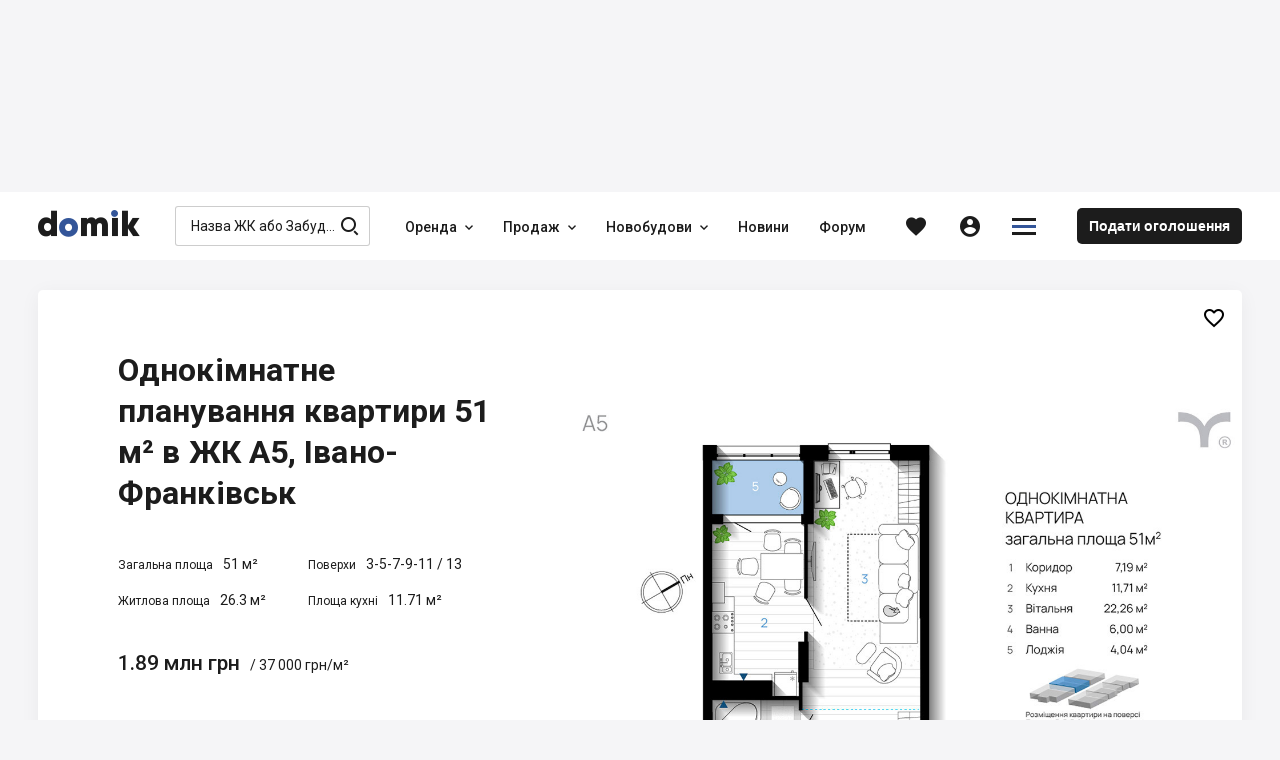

--- FILE ---
content_type: text/html; charset=utf-8
request_url: https://domik.ua/uk/novostroyki/zhk-a5-ivano-frankivsk/1-kimnatna-51m-21298566
body_size: 75664
content:
<!DOCTYPE html><html lang="uk" prefix="og: http://ogp.me/ns#" data-reactroot=""><head><title data-react-helmet="true">1-кімнатне планування квартири 51 м² в ЖК А5, Івано-Франківськ — Domik.ua</title><meta http-equiv="Content-type" content="text/html; charset=utf-8"/><meta name="viewport" content="width=device-width, minimal-ui, initial-scale=1, minimum-scale=1, maximum-scale=1 viewport-fit=cover"/><meta name="mobile-web-app-capable" content="yes"/><meta name="apple-mobile-web-app-capable" content="yes"/><meta name="format-detection" content="telephone=no"/><link data-react-helmet="true" rel="shortcut icon" type="image/x-icon" href="/assets/st-images/favicon-domik.ico"/><link data-react-helmet="true" rel="canonical" href="https://domik.ua/uk/novostroyki/zhk-a5-ivano-frankivsk/1-kimnatna-51m-21298566"/><link data-react-helmet="true" rel="alternate" hrefLang="ru" href="https://domik.ua/novostroyki/zhk-a5-ivano-frankovsk/1-komnatnaya-51m-21298566"/><link data-react-helmet="true" rel="alternate" hrefLang="uk" href="https://domik.ua/uk/novostroyki/zhk-a5-ivano-frankivsk/1-kimnatna-51m-21298566"/><link data-react-helmet="true" rel="alternate" hrefLang="x-default" href="https://domik.ua/novostroyki/zhk-a5-ivano-frankovsk/1-komnatnaya-51m-21298566"/><link data-parent-chunk="project" rel="prefetch" as="style" href="/assets/content-objects.1412.css"/><link data-parent-chunk="project" rel="prefetch" as="style" href="/assets/content-object.1412.css"/><link data-parent-chunk="project" rel="prefetch" as="style" href="/assets/content-news.1412.css"/><link data-parent-chunk="project" rel="prefetch" as="style" href="/assets/content-contacts.1412.css"/><link data-chunk="body-managementToolbar" rel="preload" as="style" href="/assets/body-managementToolbar.1412.css"/><link data-chunk="block-developers" rel="preload" as="style" href="/assets/block-developers.1412.css"/><link data-chunk="block-userAdvert-topicView" rel="preload" as="style" href="/assets/block-userAdvert-topicView.1412.css"/><link data-chunk="block-userAdvert-topicView" rel="preload" as="style" href="/assets/block-developers~block-userAdvert-topicView.1412.css"/><link data-chunk="block-userAdvert-topicView" rel="preload" as="style" href="/assets/5.1412.css"/><link data-chunk="content-object" rel="preload" as="style" href="/assets/content-object.1412.css"/><link data-chunk="project" rel="preload" as="style" href="/assets/project.1412.css"/><link data-chunk="input-autocomplete" rel="preload" as="style" href="/assets/input-autocomplete.1412.css"/><link data-chunk="body" rel="preload" as="style" href="/assets/body.1412.css"/><link data-chunk="main" rel="preload" as="style" href="/assets/main.1412.css"/><link data-chunk="main" rel="preload" as="script" href="/assets/main.1412.js"/><link data-chunk="body" rel="preload" as="script" href="/assets/chunk.0.1412.js"/><link data-chunk="body" rel="preload" as="script" href="/assets/chunk.2.1412.js"/><link data-chunk="body" rel="preload" as="script" href="/assets/chunk.1.1412.js"/><link data-chunk="body" rel="preload" as="script" href="/assets/chunk.3.1412.js"/><link data-chunk="body" rel="preload" as="script" href="/assets/chunk.34.1412.js"/><link data-chunk="input-autocomplete" rel="preload" as="script" href="/assets/chunk.49.1412.js"/><link data-chunk="project" rel="preload" as="script" href="/assets/chunk.68.1412.js"/><link data-chunk="content-object" rel="preload" as="script" href="/assets/chunk.43.1412.js"/><link data-chunk="block-userAdvert-topicView" rel="preload" as="script" href="/assets/chunk.5.1412.js"/><link data-chunk="block-userAdvert-topicView" rel="preload" as="script" href="/assets/chunk.14.1412.js"/><link data-chunk="block-userAdvert-topicView" rel="preload" as="script" href="/assets/chunk.33.1412.js"/><link data-chunk="block-developers" rel="preload" as="script" href="/assets/chunk.27.1412.js"/><link data-chunk="body-loginModal" rel="preload" as="script" href="/assets/chunk.35.1412.js"/><link data-chunk="body-managementToolbar" rel="preload" as="script" href="/assets/chunk.36.1412.js"/><link data-parent-chunk="project" rel="prefetch" as="script" href="/assets/chunk.41.1412.js"/><link data-parent-chunk="project" rel="prefetch" as="script" href="/assets/chunk.42.1412.js"/><link data-parent-chunk="project" rel="prefetch" as="script" href="/assets/chunk.43.1412.js"/><link data-parent-chunk="project" rel="prefetch" as="script" href="/assets/chunk.44.1412.js"/><meta data-react-helmet="true" property="og:site_name" content="Domik.ua - нерухомість"/><meta data-react-helmet="true" property="og:type" content="website"/><meta data-react-helmet="true" property="og:url" content="https://domik.ua/uk/novostroyki/zhk-a5-ivano-frankivsk/1-kimnatna-51m-21298566"/><meta data-react-helmet="true" property="og:title" content="1-кімнатне планування квартири 51 м² в ЖК А5, Івано-Франківськ — Domik.ua"/><meta data-react-helmet="true" name="description" content="Планування однокімнатної квартири 51 м² в житловому комплексі А5. Ціна 37 000 грн/м² від забудовника"/><meta data-react-helmet="true" property="og:description" content="Планування однокімнатної квартири 51 м² в житловому комплексі А5. Ціна 37 000 грн/м² від забудовника"/><meta data-react-helmet="true" property="og:image" content="https://domik.ua/images/thumb/full/00006544fe1f390cccf6.jpg"/><style id="baseFont">html {font-size: 62.5%;}</style><link data-chunk="main" rel="stylesheet" href="/assets/main.1412.css"/><link data-chunk="body" rel="stylesheet" href="/assets/body.1412.css"/><link data-chunk="input-autocomplete" rel="stylesheet" href="/assets/input-autocomplete.1412.css"/><link data-chunk="project" rel="stylesheet" href="/assets/project.1412.css"/><link data-chunk="content-object" rel="stylesheet" href="/assets/content-object.1412.css"/><link data-chunk="block-userAdvert-topicView" rel="stylesheet" href="/assets/5.1412.css"/><link data-chunk="block-userAdvert-topicView" rel="stylesheet" href="/assets/block-developers~block-userAdvert-topicView.1412.css"/><link data-chunk="block-userAdvert-topicView" rel="stylesheet" href="/assets/block-userAdvert-topicView.1412.css"/><link data-chunk="block-developers" rel="stylesheet" href="/assets/block-developers.1412.css"/><link data-chunk="body-managementToolbar" rel="stylesheet" href="/assets/body-managementToolbar.1412.css"/><script async="" src="https://www.googletagmanager.com/gtag/js?id=UA-9667809-1"></script><script>window.dataLayer = window.dataLayer || []; function gtag(){dataLayer.push(arguments);} gtag('js', new Date()); gtag('config', 'UA-9667809-1'); </script><script>!function(f,b,e,v,n,t,s){if(f.fbq)return;n=f.fbq=function(){n.callMethod?n.callMethod.apply(n,arguments):n.queue.push(arguments)};if(!f._fbq)f._fbq=n;n.push=n;n.loaded=!0;n.version='2.0';n.queue=[];t=b.createElement(e);t.async=!0;t.src=v;s=b.getElementsByTagName(e)[0];s.parentNode.insertBefore(t,s)}(window, document,'script','https://connect.facebook.net/en_US/fbevents.js');fbq('init', '1221554824691631');fbq('track', 'PageView');</script><script id="__appConfig" data-json="{&quot;APP_ENV&quot;:&quot;production&quot;,&quot;API_URL&quot;:&quot;http://cache:8080/service&quot;,&quot;API_URL_FRONT&quot;:&quot;/service&quot;,&quot;FONT_SIZE&quot;:&quot;62.5&quot;,&quot;BASE_SENTRY_URL&quot;:&quot;https://sentry.domik.ua&quot;,&quot;SENTRY_POINT&quot;:&quot;https://fd0824754cbe4b5799a8a7461640611c@sentry.domik.ua/3&quot;,&quot;PROTO_DOMIK&quot;:&quot;https&quot;,&quot;PROTO_BACKOFFICE&quot;:&quot;https&quot;,&quot;PROTO_FORUM&quot;:&quot;https&quot;,&quot;PROTO_BILD&quot;:&quot;https&quot;,&quot;PROTO_BILDCONTROL&quot;:&quot;https&quot;,&quot;PROTO_A2&quot;:&quot;https&quot;,&quot;PROTO_SANDBOX&quot;:&quot;https&quot;,&quot;PROTO_OLDDOMIK&quot;:&quot;https&quot;,&quot;DOMAIN_DOMIK&quot;:&quot;domik.ua&quot;,&quot;DOMAIN_BACKOFFICE&quot;:&quot;office-domik12.domik.ua&quot;,&quot;DOMAIN_FORUM&quot;:&quot;forum.domik.ua&quot;,&quot;DOMAIN_BILD&quot;:&quot;bild.ua&quot;,&quot;DOMAIN_BILDCONTROL&quot;:&quot;bildcontrol.ua&quot;,&quot;DOMAIN_A2&quot;:&quot;a2.kiev.ua&quot;,&quot;DOMAIN_SANDBOX&quot;:&quot;stage-sandbox.domik.ua&quot;,&quot;DOMAIN_WEBSOCKET&quot;:&quot;wss://stage-ws.domik.ua&quot;,&quot;DOMAIN_OLDDOMIK&quot;:&quot;tmp-domik12.domik.ua&quot;,&quot;REDIS_HOST&quot;:&quot;127.0.0.1&quot;,&quot;REDIS_PORT&quot;:&quot;6379&quot;,&quot;GOOGLE_MAPS_API_KEY&quot;:&quot;AIzaSyB40Lr_x52G72mBHPQVI7hFZCfRkc82dJ8&quot;,&quot;VISICOM_MAPS_KEY&quot;:&quot;54cdfc912fe16798ed25048bee57411d&quot;,&quot;GOOGLE_RECAPTCHA&quot;:&quot;6LfAd70UAAAAAGZvGuD1bNlXfUkfbFH488fTLc4p&quot;,&quot;OAUTH_FACEBOOK&quot;:&quot;/service/socialAuth/login/facebook&quot;,&quot;OAUTH_GOOGLE&quot;:&quot;/service/socialAuth/login/google&quot;,&quot;OAUTH_TWITTER&quot;:&quot;/service/socialAuth/login/twitter&quot;,&quot;OAUTH_INSTAGRAM&quot;:&quot;/service/socialAuth/login/instagram&quot;,&quot;OAUTH_LINKEDIN&quot;:&quot;/service/socialAuth/login/linkedin&quot;,&quot;OAUTH_PINTEREST&quot;:&quot;/service/socialAuth/login/pinterest&quot;,&quot;FACEBOOK_DOMIK_APP_ID&quot;:&quot;390363894998071&quot;,&quot;FACEBOOK_BILD_APP_ID&quot;:&quot;390363894998071&quot;}">window._appConfig = JSON.parse(document.getElementById('__appConfig').getAttribute('data-json'))</script></head><body><noscript><img height="1" width="1" style="display:none" src="https://www.facebook.com/tr?id=1221554824691631&ev=PageView&noscript=1" alt="" /></noscript><div id="content"><div><div class="row row_no_max_w row_all_column body body_pageFill"><div class="col col_all_column col_all_flex body__content"><div style="display:contents"></div><div class="row row_no_max_w row_h_full row_all_column"><div class="col col_all_column col_all_flex body__mainContainer"><div class="body__headerContainer"><div class="bannerHeader"></div><header class="header body__header"><div class="container header__content"><div class="header__body"><div class="headerContent"><div class="logoHeader" data-test="linkBuilder"><a class="link logoHeader__link" href="/uk" title="domik.ua"><span class="logoHeader__linkContent"><span class="icon icon_logoDomik logoHeader__icon logoHeader__icon_logo"><span class="p_0"></span><span class="p_1"></span><span class="p_2"></span></span></span></a></div><div class="searchInput searchInput_menu headerContent__search"><div class="searchInput__form"><span class="icon icon_searchBild searchInput__icon searchInput__icon_search"></span><div class="input searchInput__input"><div class="input__inputWrapper"><div class="input__inputContainer" data-test="inputContainer"><input type="text" data-test="autocomplete_input" class="input__input" value="" placeholder="Назва ЖК або Забудовника" autoComplete="off"/><span class="input__bottomLine"></span></div></div></div></div></div><nav class="menu headerContent__menu"><ul class="menu__content"><li class="menu__item"><div class="dropdown dropdown_wAuto menu__dd" data-dropdown-loading="true"><button type="button" class="btn dropdown__btn menu__btn menu__btn_dd" title="Оренда"><span class="btn__content dropdown__btnContent" data-test="iconCityButton"><span class="btn__text dropdown__text" data-test="textSecondShowButton">Оренда</span><span class="icon icon_carretBild btn__icon btn__icon_second dropdown__icon dropdown__icon_second"></span></span></button><div class="dropdown__loading"><div class="loader loader_gray dropdown__loader"><div class="loader__list"><span class="loader__ball_1"></span><span class="loader__ball_2"></span><span class="loader__ball_3"></span></div></div></div></div></li><li class="menu__item"><div class="dropdown dropdown_wAuto menu__dd" data-dropdown-loading="true"><button type="button" class="btn dropdown__btn menu__btn menu__btn_dd" title="Продаж"><span class="btn__content dropdown__btnContent" data-test="iconCityButton"><span class="btn__text dropdown__text" data-test="textSecondShowButton">Продаж</span><span class="icon icon_carretBild btn__icon btn__icon_second dropdown__icon dropdown__icon_second"></span></span></button><div class="dropdown__loading"><div class="loader loader_gray dropdown__loader"><div class="loader__list"><span class="loader__ball_1"></span><span class="loader__ball_2"></span><span class="loader__ball_3"></span></div></div></div></div></li><li class="menu__item"><div class="dropdown dropdown_wAuto menu__dd" data-dropdown-loading="true"><button type="button" class="btn dropdown__btn menu__btn menu__btn_dd" title="Новобудови"><span class="btn__content dropdown__btnContent" data-test="iconCityButton"><span class="btn__text dropdown__text" data-test="textSecondShowButton">Новобудови</span><span class="icon icon_carretBild btn__icon btn__icon_second dropdown__icon dropdown__icon_second"></span></span></button><div class="dropdown__loading"><div class="loader loader_gray dropdown__loader"><div class="loader__list"><span class="loader__ball_1"></span><span class="loader__ball_2"></span><span class="loader__ball_3"></span></div></div></div></div></li><li class="menu__item"><a class="link menu__link" href="/uk/novini"><span class="menu__linkContent"><span class="menu__text" data-test="text">Новини</span></span><span class="menu__itemLine"></span></a></li><li class="menu__item"><a class="link menu__link" href="//forum.domik.ua/uk"><span class="menu__linkContent"><span class="menu__text" data-test="text">Форум</span></span><span class="menu__itemLine"></span></a></li></ul></nav><div class="headerContent__btn headerContent__btn_search headerContent__btn_accordion headerContent__btn_dummy btn"><span class="headerContent__btnContent btn__content"><span class="icon icon_searchBild headerContent__icon headerContent__icon_search"></span></span></div><div class="favorites"><a class="link favorites__btn favorites__btn_favorites" href="/uk/profile/favorites/domik"><span class="favorites__btnContent" title="Обране"><span class="icon icon_favorites favorites__icon"></span></span></a></div><div class="headerContent__account headerContent__account_dummy account"><div class="account__btn account__btn_account btn"><span class="account__btnContent btn__content"><span class="icon icon_personCircle account__icon"></span></span></div></div><div class="dropdown dropdown_wAuto hamburger headerContent__hamburger" data-dropdown-loading="true"><button type="button" class="btn btn_iconOnly dropdown__btn hamburger__btn hamburger__btn_hamburger"><span class="btn__content dropdown__btnContent" data-test="iconCityButton"><span class="icon icon_menuDomik btn__icon dropdown__icon"><span class="p_0"></span><span class="p_1"></span><span class="p_2"></span></span></span></button><div class="dropdown__loading"><div class="loader loader_gray dropdown__loader"><div class="loader__list"><span class="loader__ball_1"></span><span class="loader__ball_2"></span><span class="loader__ball_3"></span></div></div></div></div><a class="link headerContent__link headerContent__link_addObject" href="/uk/profile/object-add"><span class="headerContent__linkContent"><span class="headerContent__text">Подати оголошення</span></span></a><div style="display:contents"></div></div></div></div></header></div><div class="container container_body body__main"><div class="container container_body project__pageContent"><div class="project__toBack"></div><div class="project__tabContainer project__tabContainer_main project__tabContainer_sticky"><div class="tabJSControl project__tab"><div class="tabJSControl__container" data-test="container"><div class="dragScroll tabJSControl__draggable"><ul class="tabJSControl__tabs"><li class="tabJSControl__tab" data-test="tab"><a class="link tabJSButton tabJSControl__tabElement" href="/uk/novostroyki/zhk-a5-ivano-frankivsk" title="Про комплекс"><span class="tabJSButton__content"><span class="tabJSButton__text"><span>Про комплекс</span></span></span></a><span class="tabJSControl__line"></span></li><li class="tabJSControl__tab" data-test="tab"><a class="link tabJSButton tabJSButton_active tabJSControl__tabElement" href="/uk/novostroyki/zhk-a5-ivano-frankivsk/planuvannya-kvartyr" title="Планування"><span class="tabJSButton__content"><span class="tabJSButton__text"><span>Планування</span></span></span></a><span class="tabJSControl__line"></span></li><li class="tabJSControl__tab" data-test="tab"><a class="link tabJSButton tabJSControl__tabElement" href="/uk/novostroyki/zhk-a5-ivano-frankivsk/novyny-zhk" title="Новини ЖК"><span class="tabJSButton__content"><span class="tabJSButton__text"><span>Новини ЖК</span></span></span></a><span class="tabJSControl__line"></span></li><li class="tabJSControl__tab" data-test="tab"><a class="link tabJSButton tabJSControl__tabElement" href="/uk/novostroyki/zhk-a5-ivano-frankivsk/kontakti" title="Контакти"><span class="tabJSButton__content"><span class="tabJSButton__text"><span>Контакти</span></span></span></a><span class="tabJSControl__line"></span></li></ul><div></div></div></div></div></div><div style="display:contents"></div><div class="project__infoPlan"><div class="project__items"><div class="project__item project__item_img"><div class="project__img project__img_plan"><div class="slickSlider regular slider project__imgPic"><div class="slickSlider__groupContainer"><div class="slickSlider__group" style="width:100%"><div class="slickSlider__slide slickSlider__slide_active"><div class="slickSlider__slideContent"><div class="image"><img class="image__imgImage image__imgImage_toFull" src="/images/orig/full/00006544fe1f390cccf6" srcSet="/images/orig/full/00006544fe1f390cccf6 2048w 3x, /images/orig/full/00006544fe1f390cccf6 1024w 2x, /images/thumb/full/00006544fe1f390cccf6.jpg 800w 1x" sizes="(max-width: 1250px) 100vw, 900px" alt="1-кімнатна 51 м² в ЖК А5 від 37 000 грн/м², Івано-Франківськ" title="1-кімнатна 51 м² в ЖК А5 від 37 000 грн/м², Івано-Франківськ" loading="lazy" decoding="async"/></div><script type="application/ld+json">{"@context":"https://schema.org","@type":"ImageObject","name":"1-кімнатна 51 м² в ЖК А5 від 37 000 грн/м², Івано-Франківськ","description":"1-кімнатна 51 м² в ЖК А5 від 37 000 грн/м², Івано-Франківськ","contentLocation":"Івано-Франківськ","contentUrl":"https://domik.ua/images/thumb/full/00006544fe1f390cccf6"}</script></div></div></div></div></div></div></div><div class="project__item project__item_imgRest"><div class="project__item project__item_title"><div class="project__text"><h1>Однокімнатне планування квартири 51 м² в ЖК А5, Івано-Франківськ</h1></div></div><div class="project__item project__item_properties"><div class="project__item project__item_areaAll"><span class="project__text project__text_label">Загальна площа</span><span class="project__text project__text_info">51 м²</span></div><div class="project__item project__item_storeys"><span class="project__text project__text_label">Поверхи</span><span class="project__text project__text_info">3-5-7-9-11<!-- --> / <!-- -->13</span></div><div class="project__item project__item_areaLiv"><span class="project__text project__text_label">Житлова площа</span><span class="project__text project__text_info">26.3 м²</span></div><div class="project__item project__item_areaKit"><span class="project__text project__text_label">Площа кухні</span><span class="project__text project__text_info">11.71 м²</span></div></div><div class="row row_all_auto project__item project__item_price"><div class="col col_all_auto project__col project__col_price"><span class="project__text project__text_price">1.89 млн Грн</span><script type="application/ld+json">{"@context":"https://schema.org","@type":"Offer","price":1887000,"priceCurrency":"UAH","availability":"https://schema.org/InStock"}</script></div><div class="col col_all_auto project__col project__col_pricePer"><span class="project__text project__text_pricePer">/ 37 000 грн/м²</span></div></div><div class="project__item project__item_btns"><a class="link hideTelephone hideTelephone_opened hideTelephone_telBild project__link project__link_tel" rel="nofollow" href="tel:+380671806327" title="+380 (67) 180 63 27"><span class="hideTelephone__btnContent"><span class="icon icon_phoneCalls project__icon project__icon_phoneCalls"></span><span class="hideTelephone__text hideTelephone__text_tel">+380 (67) 180 63 27</span><span class="hideTelephone__text hideTelephone__text_instead">Дзвонити</span></span></a><div class="dropdown project__developerDD" data-dropdown-loading="true"><button type="button" class="btn dropdown__btn project__btn project__btn_dd" title="Відділ продажу"><span class="btn__content dropdown__btnContent" data-test="iconCityButton"><span class="btn__text dropdown__text" data-test="textSecondShowButton">Відділ продажу</span></span></button><div class="dropdown__content dropDownList__contentContainer"><div class="dropDownList__content"><button type="button" class="btn btn_inListDD btnModal project__btn project__btn_inListDD" title="Питання, зустріч"><span class="btn__content btnModal__btnContent" data-test="iconCityButton"><span class="btn__text btnModal__text" data-test="textSecondShowButton">Питання, зустріч</span></span></button><button type="button" class="btn btn_inListDD btnModal project__btn project__btn_inListDD" title="Дзвонити"><span class="btn__content btnModal__btnContent" data-test="iconCityButton"><span class="btn__text btnModal__text" data-test="textSecondShowButton">Дзвонити</span></span></button><button type="button" class="btn btn_inListDD btnModal project__btn project__btn_inListDD" title="Зворотний дзвінок"><span class="btn__content btnModal__btnContent" data-test="iconCityButton"><span class="btn__text btnModal__text" data-test="textSecondShowButton">Зворотний дзвінок</span></span></button></div></div><div class="dropdown__loading"><div class="loader loader_gray dropdown__loader"><div class="loader__list"><span class="loader__ball_1"></span><span class="loader__ball_2"></span><span class="loader__ball_3"></span></div></div></div></div></div></div></div><div class="interactive project__favorite"><div class="interactive clubBlock__btn clubBlock__btn_favorites"><button type="button" class="btn btn_favorites" title="Додати в обране"><span class="btn__content" data-test="iconCityButton"><span class="icon icon_favoritesBorder btn__icon"></span></span></button><div class="interactive__element interactive__element_favorites"><span class="icon icon_favorites interactive__icon"></span></div></div><div class="interactive__element interactive__element_favorites"><span class="icon icon_favorites interactive__icon"></span></div></div></div><div style="display:contents"><div class="row project__rowTopic"><div class="col"><div class="project__text project__text_h2"><h2>Інші 1-кімнатні планування, ЖК А5</h2></div></div><div class="col col_all_auto"><div class="project__btnsView"><button type="button" class="btn project__btn project__btn_view" title="Вигляд списком"><span class="btn__content project__btnContent" data-test="iconCityButton"><span class="icon icon_viewListBild btn__icon project__icon"></span></span></button><button type="button" class="btn project__btn project__btn_view project__btn_active" title="Вигляд плиткою"><span class="btn__content project__btnContent" data-test="iconCityButton"><span class="icon icon_viewTileBild btn__icon project__icon"></span></span></button></div></div></div><div class="project__paginator project__paginator_tile"><div class="viewTile viewTile_domik viewTile_plans viewTile_visible" data-test="viewTileBild"><a class="link viewTile__link viewTile__link_fill" href="/uk/novostroyki/zhk-a5-ivano-frankivsk/1-kimnatna-51m"><span></span></a><div class="viewTile__imgContainer" data-test="imgResultContainer"><div class="viewTile__img"><div class="thumb viewTile__imgPic"><img class="thumb__imgThumb" srcSet="/images/thumb/micro/00006544fc0c3b64b7f2.jpg 400w 1x, /images/thumb/full/00006544fc0c3b64b7f2.jpg 800w 2x" sizes="(max-width: 767px) 700px, (max-width: 1250px) 400px, 250px" src="/images/thumb/micro/00006544fc0c3b64b7f2.jpg" loading="lazy" decoding="async" alt="1-кімнатна 51 м² в ЖК А5 від 37 000 грн/м², Івано-Франківськ"/></div><script type="application/ld+json">{"@context":"https://schema.org","@type":"ImageObject","name":"1-кімнатна 51 м² в ЖК А5 від 37 000 грн/м², Івано-Франківськ","description":"1-кімнатна 51 м² в ЖК А5 від 37 000 грн/м², Івано-Франківськ","contentLocation":"Івано-Франківськ","contentUrl":"https://domik.ua/images/thumb/full/00006544fc0c3b64b7f2"}</script><div class="viewTile__iconsContainer"></div></div></div><div class="viewTile__dataContainer"><div class="viewTile__data"><div class="viewTile__dataMain"><div class="row viewTile__description viewTile__description_area"><div class="col"><span class="viewTile__text viewTile__text_description viewTile__text_top">Ціна:</span></div><div class="col col_all_auto"><span class="viewTile__text viewTile__text_description">IV квартал 2023</span></div></div><a class="link viewTile__link viewTile__link_price" target="_blank" href="/uk/novostroyki/zhk-a5-ivano-frankivsk/1-kimnatna-51m" title="1.89 млн грн за 51 м²"><span class="viewTile__linkContent"><span class="viewTile__text viewTile__text_price">1.89 млн Грн</span><span class="viewTile__text viewTile__text_top">51 м²</span></span><script type="application/ld+json">{"@context":"https://schema.org","@type":"Offer","price":1887000,"priceCurrency":"UAH","availability":"https://schema.org/InStock"}</script></a><div class="row viewTile__description viewTile__description_floor"><div class="col col_all_flex viewTile__col viewTile__col_storey"><span class="viewTile__text viewTile__text_description">Поверх 2-4-6-8-10-12 / 13</span></div><div class="col col_all_auto viewTile__col viewTile__col_favorite"><div class="interactive viewTile__favorite"><div class="interactive clubBlock__btn clubBlock__btn_favorites"><button type="button" class="btn btn_favorites" title="Додати в обране"><span class="btn__content" data-test="iconCityButton"><span class="icon icon_favoritesBorder btn__icon"></span></span></button><div class="interactive__element interactive__element_favorites"><span class="icon icon_favorites interactive__icon"></span></div></div><div class="interactive__element interactive__element_favorites"><span class="icon icon_favorites interactive__icon"></span></div></div></div></div><div class="viewTile__btnCallBack"><button type="button" class="btn btnModal viewTile__btn viewTile__btn_inListDD" title="Уточнити наявність"><span class="btn__content btnModal__btnContent" data-test="iconCityButton"><span class="icon icon_phoneCalls btn__icon btnModal__icon"></span><span class="btn__text btnModal__text" data-test="textSecondShowButton">Уточнити наявність</span></span></button></div><script type="application/ld+json">{"@context":"https://schema.org","@type":"Apartment","name":"1-кімнатна","url":"https://domik.ua/uk/novostroyki/zhk-a5-ivano-frankivsk/1-kimnatna-51m","image":"https://domik.ua/images/thumb/full/00006544fc0c3b64b7f2","numberOfRooms":{"@type":"QuantitativeValue","value":"1","unitCode":"ROM"},"floorSize":{"@type":"QuantitativeValue","value":51,"unitCode":"MTK"}}</script></div></div></div></div><div class="viewTile viewTile_domik viewTile_plans viewTile_visible" data-test="viewTileBild"><a class="link viewTile__link viewTile__link_fill" href="/uk/novostroyki/zhk-a5-ivano-frankivsk/1-kimnatna-51m-21298563"><span></span></a><div class="viewTile__imgContainer" data-test="imgResultContainer"><div class="viewTile__img"><div class="thumb viewTile__imgPic"><img class="thumb__imgThumb" srcSet="/images/thumb/micro/00006544fcb12f537b9a.jpg 400w 1x, /images/thumb/full/00006544fcb12f537b9a.jpg 800w 2x" sizes="(max-width: 767px) 700px, (max-width: 1250px) 400px, 250px" src="/images/thumb/micro/00006544fcb12f537b9a.jpg" loading="lazy" decoding="async" alt="1-кімнатна 51 м² в ЖК А5 від 37 000 грн/м², Івано-Франківськ"/></div><script type="application/ld+json">{"@context":"https://schema.org","@type":"ImageObject","name":"1-кімнатна 51 м² в ЖК А5 від 37 000 грн/м², Івано-Франківськ","description":"1-кімнатна 51 м² в ЖК А5 від 37 000 грн/м², Івано-Франківськ","contentLocation":"Івано-Франківськ","contentUrl":"https://domik.ua/images/thumb/full/00006544fcb12f537b9a"}</script><div class="viewTile__iconsContainer"></div></div></div><div class="viewTile__dataContainer"><div class="viewTile__data"><div class="viewTile__dataMain"><div class="row viewTile__description viewTile__description_area"><div class="col"><span class="viewTile__text viewTile__text_description viewTile__text_top">Ціна:</span></div><div class="col col_all_auto"><span class="viewTile__text viewTile__text_description">IV квартал 2023</span></div></div><a class="link viewTile__link viewTile__link_price" target="_blank" href="/uk/novostroyki/zhk-a5-ivano-frankivsk/1-kimnatna-51m-21298563" title="1.89 млн грн за 51 м²"><span class="viewTile__linkContent"><span class="viewTile__text viewTile__text_price">1.89 млн Грн</span><span class="viewTile__text viewTile__text_top">51 м²</span></span><script type="application/ld+json">{"@context":"https://schema.org","@type":"Offer","price":1887000,"priceCurrency":"UAH","availability":"https://schema.org/InStock"}</script></a><div class="row viewTile__description viewTile__description_floor"><div class="col col_all_flex viewTile__col viewTile__col_storey"><span class="viewTile__text viewTile__text_description">Поверх 3-5-7-9-11 / 13</span></div><div class="col col_all_auto viewTile__col viewTile__col_favorite"><div class="interactive viewTile__favorite"><div class="interactive clubBlock__btn clubBlock__btn_favorites"><button type="button" class="btn btn_favorites" title="Додати в обране"><span class="btn__content" data-test="iconCityButton"><span class="icon icon_favoritesBorder btn__icon"></span></span></button><div class="interactive__element interactive__element_favorites"><span class="icon icon_favorites interactive__icon"></span></div></div><div class="interactive__element interactive__element_favorites"><span class="icon icon_favorites interactive__icon"></span></div></div></div></div><div class="viewTile__btnCallBack"><button type="button" class="btn btnModal viewTile__btn viewTile__btn_inListDD" title="Уточнити наявність"><span class="btn__content btnModal__btnContent" data-test="iconCityButton"><span class="icon icon_phoneCalls btn__icon btnModal__icon"></span><span class="btn__text btnModal__text" data-test="textSecondShowButton">Уточнити наявність</span></span></button></div><script type="application/ld+json">{"@context":"https://schema.org","@type":"Apartment","name":"1-кімнатна","url":"https://domik.ua/uk/novostroyki/zhk-a5-ivano-frankivsk/1-kimnatna-51m-21298563","image":"https://domik.ua/images/thumb/full/00006544fcb12f537b9a","numberOfRooms":{"@type":"QuantitativeValue","value":"1","unitCode":"ROM"},"floorSize":{"@type":"QuantitativeValue","value":51,"unitCode":"MTK"}}</script></div></div></div></div><div class="viewTile viewTile_domik viewTile_plans viewTile_visible" data-test="viewTileBild"><a class="link viewTile__link viewTile__link_fill" href="/uk/novostroyki/zhk-a5-ivano-frankivsk/1-kimnatna-51m-21298565"><span></span></a><div class="viewTile__imgContainer" data-test="imgResultContainer"><div class="viewTile__img"><div class="thumb viewTile__imgPic"><img class="thumb__imgThumb" srcSet="/images/thumb/micro/00006544fddd39c3f235.jpg 400w 1x, /images/thumb/full/00006544fddd39c3f235.jpg 800w 2x" sizes="(max-width: 767px) 700px, (max-width: 1250px) 400px, 250px" src="/images/thumb/micro/00006544fddd39c3f235.jpg" loading="lazy" decoding="async" alt="1-кімнатна 51 м² в ЖК А5 від 37 000 грн/м², Івано-Франківськ"/></div><script type="application/ld+json">{"@context":"https://schema.org","@type":"ImageObject","name":"1-кімнатна 51 м² в ЖК А5 від 37 000 грн/м², Івано-Франківськ","description":"1-кімнатна 51 м² в ЖК А5 від 37 000 грн/м², Івано-Франківськ","contentLocation":"Івано-Франківськ","contentUrl":"https://domik.ua/images/thumb/full/00006544fddd39c3f235"}</script><div class="viewTile__iconsContainer"></div></div></div><div class="viewTile__dataContainer"><div class="viewTile__data"><div class="viewTile__dataMain"><div class="row viewTile__description viewTile__description_area"><div class="col"><span class="viewTile__text viewTile__text_description viewTile__text_top">Ціна:</span></div><div class="col col_all_auto"><span class="viewTile__text viewTile__text_description">IV квартал 2023</span></div></div><a class="link viewTile__link viewTile__link_price" target="_blank" href="/uk/novostroyki/zhk-a5-ivano-frankivsk/1-kimnatna-51m-21298565" title="1.89 млн грн за 51 м²"><span class="viewTile__linkContent"><span class="viewTile__text viewTile__text_price">1.89 млн Грн</span><span class="viewTile__text viewTile__text_top">51 м²</span></span><script type="application/ld+json">{"@context":"https://schema.org","@type":"Offer","price":1887000,"priceCurrency":"UAH","availability":"https://schema.org/InStock"}</script></a><div class="row viewTile__description viewTile__description_floor"><div class="col col_all_flex viewTile__col viewTile__col_storey"><span class="viewTile__text viewTile__text_description">Поверх 2-4-6-8-10-12 / 13</span></div><div class="col col_all_auto viewTile__col viewTile__col_favorite"><div class="interactive viewTile__favorite"><div class="interactive clubBlock__btn clubBlock__btn_favorites"><button type="button" class="btn btn_favorites" title="Додати в обране"><span class="btn__content" data-test="iconCityButton"><span class="icon icon_favoritesBorder btn__icon"></span></span></button><div class="interactive__element interactive__element_favorites"><span class="icon icon_favorites interactive__icon"></span></div></div><div class="interactive__element interactive__element_favorites"><span class="icon icon_favorites interactive__icon"></span></div></div></div></div><div class="viewTile__btnCallBack"><button type="button" class="btn btnModal viewTile__btn viewTile__btn_inListDD" title="Уточнити наявність"><span class="btn__content btnModal__btnContent" data-test="iconCityButton"><span class="icon icon_phoneCalls btn__icon btnModal__icon"></span><span class="btn__text btnModal__text" data-test="textSecondShowButton">Уточнити наявність</span></span></button></div><script type="application/ld+json">{"@context":"https://schema.org","@type":"Apartment","name":"1-кімнатна","url":"https://domik.ua/uk/novostroyki/zhk-a5-ivano-frankivsk/1-kimnatna-51m-21298565","image":"https://domik.ua/images/thumb/full/00006544fddd39c3f235","numberOfRooms":{"@type":"QuantitativeValue","value":"1","unitCode":"ROM"},"floorSize":{"@type":"QuantitativeValue","value":51,"unitCode":"MTK"}}</script></div></div></div></div><div class="viewTile viewTile_domik viewTile_plans viewTile_sold" data-test="viewTileBild"><a class="link viewTile__link viewTile__link_fill" href="/uk/novostroyki/zhk-a5-ivano-frankivsk/1-kimnatna-35m"><span></span></a><div class="viewTile__imgContainer" data-test="imgResultContainer"><div class="viewTile__img"><div class="thumb viewTile__imgPic"><img class="thumb__imgThumb" srcSet="/images/thumb/micro/000061e5319f1b4302d9.jpg 400w 1x, /images/thumb/full/000061e5319f1b4302d9.jpg 800w 2x" sizes="(max-width: 767px) 700px, (max-width: 1250px) 400px, 250px" src="/images/thumb/micro/000061e5319f1b4302d9.jpg" loading="lazy" decoding="async" alt="1-кімнатна 35 м² в ЖК А5 від 32 700 грн/м², Івано-Франківськ"/></div><script type="application/ld+json">{"@context":"https://schema.org","@type":"ImageObject","name":"1-кімнатна 35 м² в ЖК А5 від 32 700 грн/м², Івано-Франківськ","description":"1-кімнатна 35 м² в ЖК А5 від 32 700 грн/м², Івано-Франківськ","contentLocation":"Івано-Франківськ","contentUrl":"https://domik.ua/images/thumb/full/000061e5319f1b4302d9"}</script><div class="viewTile__iconsContainer"></div></div></div><div class="viewTile__dataContainer"><div class="viewTile__data"><div class="viewTile__dataMain"><div class="row viewTile__description viewTile__description_area"><div class="col"><span class="viewTile__text viewTile__text_description viewTile__text_top viewTile__text_sold">Ціна:</span></div><div class="col col_all_auto"><span class="viewTile__text viewTile__text_description viewTile__text_sold">IV квартал 2023</span></div></div><a class="link viewTile__link viewTile__link_price" target="_blank" href="/uk/novostroyki/zhk-a5-ivano-frankivsk/1-kimnatna-35m" title="1.14 млн грн за 35 м²"><span class="viewTile__linkContent"><span class="viewTile__text viewTile__text_price viewTile__text_sold">продано</span><span class="viewTile__text viewTile__text_top viewTile__text_sold">35 м²</span></span><script type="application/ld+json">{"@context":"https://schema.org","@type":"Offer","price":1144500,"priceCurrency":"UAH","availability":"https://schema.org/SoldOut"}</script></a><div class="row viewTile__description viewTile__description_floor"><div class="col col_all_flex viewTile__col viewTile__col_storey"><span class="viewTile__text viewTile__text_description">Поверх 1-13 / 13</span></div><div class="col col_all_auto viewTile__col viewTile__col_favorite"><div class="interactive viewTile__favorite"><div class="interactive clubBlock__btn clubBlock__btn_favorites"><button type="button" class="btn btn_favorites" title="Додати в обране"><span class="btn__content" data-test="iconCityButton"><span class="icon icon_favoritesBorder btn__icon"></span></span></button><div class="interactive__element interactive__element_favorites"><span class="icon icon_favorites interactive__icon"></span></div></div><div class="interactive__element interactive__element_favorites"><span class="icon icon_favorites interactive__icon"></span></div></div></div></div><div class="viewTile__btnCallBack"><button type="button" class="btn btnModal viewTile__btn viewTile__btn_inListDD" title="Уточнити наявність"><span class="btn__content btnModal__btnContent" data-test="iconCityButton"><span class="icon icon_phoneCalls btn__icon btnModal__icon"></span><span class="btn__text btnModal__text" data-test="textSecondShowButton">Уточнити наявність</span></span></button></div><script type="application/ld+json">{"@context":"https://schema.org","@type":"Apartment","name":"1-кімнатна","url":"https://domik.ua/uk/novostroyki/zhk-a5-ivano-frankivsk/1-kimnatna-35m","image":"https://domik.ua/images/thumb/full/000061e5319f1b4302d9","numberOfRooms":{"@type":"QuantitativeValue","value":"1","unitCode":"ROM"},"floorSize":{"@type":"QuantitativeValue","value":35,"unitCode":"MTK"}}</script></div></div></div></div><div class="viewTile viewTile_domik viewTile_plans viewTile_sold" data-test="viewTileBild"><a class="link viewTile__link viewTile__link_fill" href="/uk/novostroyki/zhk-a5-ivano-frankivsk/1-kimnatna-39m"><span></span></a><div class="viewTile__imgContainer" data-test="imgResultContainer"><div class="viewTile__img"><div class="thumb viewTile__imgPic"><img class="thumb__imgThumb" srcSet="/images/thumb/micro/000061e531d42c865cff.jpg 400w 1x, /images/thumb/full/000061e531d42c865cff.jpg 800w 2x" sizes="(max-width: 767px) 700px, (max-width: 1250px) 400px, 250px" src="/images/thumb/micro/000061e531d42c865cff.jpg" loading="lazy" decoding="async" alt="1-кімнатна 39 м² в ЖК А5 від 32 700 грн/м², Івано-Франківськ"/></div><script type="application/ld+json">{"@context":"https://schema.org","@type":"ImageObject","name":"1-кімнатна 39 м² в ЖК А5 від 32 700 грн/м², Івано-Франківськ","description":"1-кімнатна 39 м² в ЖК А5 від 32 700 грн/м², Івано-Франківськ","contentLocation":"Івано-Франківськ","contentUrl":"https://domik.ua/images/thumb/full/000061e531d42c865cff"}</script><div class="viewTile__iconsContainer"></div></div></div><div class="viewTile__dataContainer"><div class="viewTile__data"><div class="viewTile__dataMain"><div class="row viewTile__description viewTile__description_area"><div class="col"><span class="viewTile__text viewTile__text_description viewTile__text_top viewTile__text_sold">Ціна:</span></div><div class="col col_all_auto"><span class="viewTile__text viewTile__text_description viewTile__text_sold">IV квартал 2023</span></div></div><a class="link viewTile__link viewTile__link_price" target="_blank" href="/uk/novostroyki/zhk-a5-ivano-frankivsk/1-kimnatna-39m" title="1.28 млн грн за 39 м²"><span class="viewTile__linkContent"><span class="viewTile__text viewTile__text_price viewTile__text_sold">продано</span><span class="viewTile__text viewTile__text_top viewTile__text_sold">39 м²</span></span><script type="application/ld+json">{"@context":"https://schema.org","@type":"Offer","price":1275300,"priceCurrency":"UAH","availability":"https://schema.org/SoldOut"}</script></a><div class="row viewTile__description viewTile__description_floor"><div class="col col_all_flex viewTile__col viewTile__col_storey"><span class="viewTile__text viewTile__text_description">Поверх 2-13 / 13</span></div><div class="col col_all_auto viewTile__col viewTile__col_favorite"><div class="interactive viewTile__favorite"><div class="interactive clubBlock__btn clubBlock__btn_favorites"><button type="button" class="btn btn_favorites" title="Додати в обране"><span class="btn__content" data-test="iconCityButton"><span class="icon icon_favoritesBorder btn__icon"></span></span></button><div class="interactive__element interactive__element_favorites"><span class="icon icon_favorites interactive__icon"></span></div></div><div class="interactive__element interactive__element_favorites"><span class="icon icon_favorites interactive__icon"></span></div></div></div></div><div class="viewTile__btnCallBack"><button type="button" class="btn btnModal viewTile__btn viewTile__btn_inListDD" title="Уточнити наявність"><span class="btn__content btnModal__btnContent" data-test="iconCityButton"><span class="icon icon_phoneCalls btn__icon btnModal__icon"></span><span class="btn__text btnModal__text" data-test="textSecondShowButton">Уточнити наявність</span></span></button></div><script type="application/ld+json">{"@context":"https://schema.org","@type":"Apartment","name":"1-кімнатна","url":"https://domik.ua/uk/novostroyki/zhk-a5-ivano-frankivsk/1-kimnatna-39m","image":"https://domik.ua/images/thumb/full/000061e531d42c865cff","numberOfRooms":{"@type":"QuantitativeValue","value":"1","unitCode":"ROM"},"floorSize":{"@type":"QuantitativeValue","value":39,"unitCode":"MTK"}}</script></div></div></div></div><div class="viewTile viewTile_domik viewTile_plans viewTile_sold" data-test="viewTileBild"><a class="link viewTile__link viewTile__link_fill" href="/uk/novostroyki/zhk-a5-ivano-frankivsk/1-kimnatna-45m"><span></span></a><div class="viewTile__imgContainer" data-test="imgResultContainer"><div class="viewTile__img"><div class="thumb viewTile__imgPic"><img class="thumb__imgThumb" srcSet="/images/thumb/micro/000061e531f615227a47.jpg 400w 1x, /images/thumb/full/000061e531f615227a47.jpg 800w 2x" sizes="(max-width: 767px) 700px, (max-width: 1250px) 400px, 250px" src="/images/thumb/micro/000061e531f615227a47.jpg" loading="lazy" decoding="async" alt="1-кімнатна 45 м² в ЖК А5 від 32 700 грн/м², Івано-Франківськ"/></div><script type="application/ld+json">{"@context":"https://schema.org","@type":"ImageObject","name":"1-кімнатна 45 м² в ЖК А5 від 32 700 грн/м², Івано-Франківськ","description":"1-кімнатна 45 м² в ЖК А5 від 32 700 грн/м², Івано-Франківськ","contentLocation":"Івано-Франківськ","contentUrl":"https://domik.ua/images/thumb/full/000061e531f615227a47"}</script><div class="viewTile__iconsContainer"></div></div></div><div class="viewTile__dataContainer"><div class="viewTile__data"><div class="viewTile__dataMain"><div class="row viewTile__description viewTile__description_area"><div class="col"><span class="viewTile__text viewTile__text_description viewTile__text_top viewTile__text_sold">Ціна:</span></div><div class="col col_all_auto"><span class="viewTile__text viewTile__text_description viewTile__text_sold">IV квартал 2023</span></div></div><a class="link viewTile__link viewTile__link_price" target="_blank" href="/uk/novostroyki/zhk-a5-ivano-frankivsk/1-kimnatna-45m" title="1.47 млн грн за 45 м²"><span class="viewTile__linkContent"><span class="viewTile__text viewTile__text_price viewTile__text_sold">продано</span><span class="viewTile__text viewTile__text_top viewTile__text_sold">45 м²</span></span><script type="application/ld+json">{"@context":"https://schema.org","@type":"Offer","price":1471500,"priceCurrency":"UAH","availability":"https://schema.org/SoldOut"}</script></a><div class="row viewTile__description viewTile__description_floor"><div class="col col_all_flex viewTile__col viewTile__col_storey"><span class="viewTile__text viewTile__text_description">Поверх 2-13 / 13</span></div><div class="col col_all_auto viewTile__col viewTile__col_favorite"><div class="interactive viewTile__favorite"><div class="interactive clubBlock__btn clubBlock__btn_favorites"><button type="button" class="btn btn_favorites" title="Додати в обране"><span class="btn__content" data-test="iconCityButton"><span class="icon icon_favoritesBorder btn__icon"></span></span></button><div class="interactive__element interactive__element_favorites"><span class="icon icon_favorites interactive__icon"></span></div></div><div class="interactive__element interactive__element_favorites"><span class="icon icon_favorites interactive__icon"></span></div></div></div></div><div class="viewTile__btnCallBack"><button type="button" class="btn btnModal viewTile__btn viewTile__btn_inListDD" title="Уточнити наявність"><span class="btn__content btnModal__btnContent" data-test="iconCityButton"><span class="icon icon_phoneCalls btn__icon btnModal__icon"></span><span class="btn__text btnModal__text" data-test="textSecondShowButton">Уточнити наявність</span></span></button></div><script type="application/ld+json">{"@context":"https://schema.org","@type":"Apartment","name":"1-кімнатна","url":"https://domik.ua/uk/novostroyki/zhk-a5-ivano-frankivsk/1-kimnatna-45m","image":"https://domik.ua/images/thumb/full/000061e531f615227a47","numberOfRooms":{"@type":"QuantitativeValue","value":"1","unitCode":"ROM"},"floorSize":{"@type":"QuantitativeValue","value":45,"unitCode":"MTK"}}</script></div></div></div></div><button type="button" class="btn project__btn project__btn_viewTile"><span class="btn__content project__btnContent" data-test="iconCityButton"><span class="btn__text project__text" data-test="textSecondShowButton">Показати продані планування</span><span class="icon icon_carretBild btn__icon btn__icon_second project__icon project__icon_second"></span></span></button></div><div class="project__plansList"><div class="project__dateLifeInfo"><span class="project__text project__text_dateLife">Ціни на однокімнатні від забудовника актуальні на 20.12.2023</span></div><div class="project__linkContainer project__linkContainer_plansAll"><a class="link project__link project__link_plansAll" href="/uk/novostroyki/zhk-a5-ivano-frankivsk/planuvannya-kvartyr" title="До списку планувань"><span class="project__linkContent"><span class="icon icon_arrowSliderLeft project__icon"></span><span class="project__text project__text_link">До списку планувань</span></span></a></div><div class="row project__row project__row_purchaseOptionsRow"></div></div></div><div class="row row_mp_column project__blockComplaint"><div class="col col_mp_column project__col project__col_text"><div class="project__text"><span>Помітили невідповідність? Повідомте нам</span></div></div><div class="col col_mp_column col_all_auto project__col project__col_btn"><button type="button" class="btn complaint__btn project__btn project__btn_complaint" title="Повідомити про неточність"><span class="btn__content complaint__btnContent" data-test="iconCityButton"><span class="icon icon_exclamationBorder btn__icon complaint__icon"></span><span class="btn__text complaint__text" data-test="textSecondShowButton">Повідомити про неточність</span></span></button></div></div><div class="project__block project__block_info project__block_horizontal"><div class="project__developerMain"><div class="project__imgContainer"><div class="project__img"><a class="link project__link project__link_fill" href="/uk/zastroyschiki/blago" title="Blago"><span class="project__linkContent"><span class="project__text">Blago</span></span></a><span class="thumb project__imgPic"><img class="thumb__imgThumb" srcSet="/images/thumb/micro/00006402264a4679b390.jpg 400w 1x, /images/thumb/full/00006402264a4679b390.jpg 800w 2x" sizes="(max-width: 767px) 700px, (max-width: 1250px) 400px, 250px" src="/images/thumb/micro/00006402264a4679b390.jpg" loading="lazy" decoding="async" alt="Blago" title="Blago"/></span><script type="application/ld+json">{"@context":"https://schema.org","@type":"ImageObject","name":"Blago","description":"Blago","contentUrl":"https://domik.ua/images/thumb/full/00006402264a4679b390"}</script></div></div><div class="project__developerTopicPosition"><div class="project__developerPosition">Забудовник</div><a class="link project__link project__link_developer" href="/uk/zastroyschiki/blago" title="Blago"><span class="project__linkContent"><span class="project__text">Blago</span></span></a></div></div><div class="project__item project__item_list"><div class="project__item project__item_row"><span class="project__text project__text_icon"><span class="icon icon_planetThin project__icon"></span></span><span class="project__text project__text_colRight"><button type="button" class="btn link link_asLink project__link project__link_site" title="blagodeveloper.com"><span class="btn__content project__linkContent"><span class="project__text">blagodeveloper.com</span></span></button></span></div></div><div class="project__item project__item_telQuestion"><a class="link hideTelephone hideTelephone_opened hideTelephone_telBild project__link project__link_tel" rel="nofollow" href="tel:+380671806327" title="+380 (67) 180 63 27"><span class="hideTelephone__btnContent"><span class="icon icon_phoneCalls project__icon project__icon_phoneCalls"></span><span class="hideTelephone__text hideTelephone__text_tel">+380 (67) 180 63 27</span><span class="hideTelephone__text hideTelephone__text_instead">Дзвонити</span></span></a><div class="dropdown project__developerDD" data-dropdown-loading="true"><button type="button" class="btn dropdown__btn project__btn project__btn_dd" title="Відділ продажу"><span class="btn__content dropdown__btnContent" data-test="iconCityButton"><span class="btn__text dropdown__text" data-test="textSecondShowButton">Відділ продажу</span></span></button><div class="dropdown__content dropDownList__contentContainer"><div class="dropDownList__content"><button type="button" class="btn btn_inListDD btnModal project__btn project__btn_inListDD" title="Питання, зустріч"><span class="btn__content btnModal__btnContent" data-test="iconCityButton"><span class="btn__text btnModal__text" data-test="textSecondShowButton">Питання, зустріч</span></span></button><button type="button" class="btn btn_inListDD btnModal project__btn project__btn_inListDD" title="Дзвонити"><span class="btn__content btnModal__btnContent" data-test="iconCityButton"><span class="btn__text btnModal__text" data-test="textSecondShowButton">Дзвонити</span></span></button><button type="button" class="btn btn_inListDD btnModal project__btn project__btn_inListDD" title="Зворотний дзвінок"><span class="btn__content btnModal__btnContent" data-test="iconCityButton"><span class="btn__text btnModal__text" data-test="textSecondShowButton">Зворотний дзвінок</span></span></button></div></div><div class="dropdown__loading"><div class="loader loader_gray dropdown__loader"><div class="loader__list"><span class="loader__ball_1"></span><span class="loader__ball_2"></span><span class="loader__ball_3"></span></div></div></div></div></div></div><div style="display:contents"><div class="project__blockMap"><div class="row project__rowTopic"><div class="col"><div class="project__text project__text_h2"><h2>Розташування</h2></div></div></div><div class="project__content"><div class="project__item"><span class="project__text project__text_label">Адреса</span><span class="project__text project__text_info"><span class="project__text"><span class="project__text">бул. Південний</span></span></span></div><div class="project__item"><span class="project__text project__text_label">Найближчі орієнтири</span><span class="project__text project__text_info"><span class="project__text"><span class="project__text">Ринок “Новгородський”</span></span>, <span class="project__text"><span class="project__text">Парк Воїнів-Інтернаціоналістів</span></span>, <span class="project__text"><span class="project__text">Парк ім. Міцкевича</span></span>, <span class="project__text"><span class="project__text">на Валах</span></span>, <span class="project__text"><span class="project__text">Сквер Княгинин</span></span></span></div></div><div class="project__mapContainer"><div class="fullscreen"><div class="mapsContainer project__map" data-test="map"><div></div><div>Loading map...</div></div></div></div></div></div><ins class="adsbygoogle project__blockAdSense" style="display:block;width:100%;overflow:hidden" data-ad-client="ca-pub-2114088267444001" data-ad-slot="6075920004" data-ad-format="auto" data-full-width-responsive="true"></ins><div class="blockAskQuestion project__blockAskQuestion"><div class="block__header blockAskQuestion__header"><div class="block__headerContent" data-test="headerContent"><div class="block__headerLeft"><div class="block__headerTopic"><div class="block__headerTopicLeft"><div class="block__text"><h2>Задайте питання забудовнику</h2></div></div><div class="block__headerTopicRight"></div></div></div><div class="block__headerRight"><div class="blockAskQuestion__imgContainer"><div class="blockAskQuestion__img"><span class="thumb blockAskQuestion__imgPic"><img class="thumb__imgThumb" srcSet="/images/thumb/micro/00006402264a4679b390.jpg 400w 1x, /images/thumb/full/00006402264a4679b390.jpg 800w 2x" sizes="(max-width: 767px) 700px, (max-width: 1250px) 400px, 250px" src="/images/thumb/micro/00006402264a4679b390.jpg" loading="lazy" decoding="async" alt="Отдел продаж ЖК А5" title="Blago"/></span><script type="application/ld+json">{"@context":"https://schema.org","@type":"ImageObject","name":"Отдел продаж ЖК А5","description":"Blago","contentUrl":"https://domik.ua/images/thumb/full/00006402264a4679b390"}</script></div></div></div></div><div class="block__headerTabs"></div></div><div class="form blockAskQuestion__form"></div></div><script type="application/ld+json">{"@context":"https://schema.org","@type":"Apartment","name":"Однокімнатне планування квартири 51 м² в ЖК А5, Івано-Франківськ","url":"https://domik.ua/uk/novostroyki/zhk-a5-ivano-frankivsk/1-kimnatna-51m-21298566","image":["https://domik.ua/images/thumb/full/00006544fe1f390cccf6"],"numberOfRooms":{"@type":"QuantitativeValue","value":"1","unitCode":"ROM"},"floorSize":{"@type":"QuantitativeValue","value":51,"unitCode":"MTK"},"telephone":"+380 (67) 180 63 27","sameAs":["https://blagodeveloper.com/projects/a5/",null]}</script><script type="application/ld+json">{"@context":"https://schema.org","@type":"ApartmentComplex","name":"Однокімнатне планування квартири 51 м² в ЖК А5, Івано-Франківськ","url":"https://domik.ua/uk/novostroyki/zhk-a5-ivano-frankivsk/1-kimnatna-51m-21298566","address":{"@type":"PostalAddress","streetAddress":"бул. Южный","addressLocality":"Івано-Франківськ"},"geo":{"@type":"GeoCoordinates","latitude":48.924509778,"longitude":24.703461359},"telephone":"+380 (67) 180 63 27","sameAs":["https://blagodeveloper.com/projects/a5/",null]}</script><div style="display:contents"><div class="containerEditorAdmin project__stocksLC blockPProject1"><div class="container container_body blockProjects blockProjects_post"><div class="blockProjects__projects"><div class="row row_mp_column viewList__row viewList__row_ad viewList__row_post"><div class="col col_mp_column col_all_auto viewList__col viewList__col_img"><div class="viewList__imgContainer"><div class="viewList__img"><div class="thumb viewList__imgPic"><img class="thumb__imgThumb" srcSet="/images/thumb/micro/00006328267d5cf8aad1.jpg 400w 1x, /images/thumb/full/00006328267d5cf8aad1.jpg 800w 2x" sizes="(max-width: 767px) 700px, (max-width: 1250px) 400px, 250px" src="/images/thumb/micro/00006328267d5cf8aad1.jpg" loading="lazy" decoding="async" alt=""/></div></div></div></div><div class="col col_mp_column col_all_flex viewList__col viewList__col_info"><button type="button" class="btn link link_asLink viewList__link viewList__link_fill"><span class="btn__content"></span></button><div class="viewList__text viewList__text_name">Купуй квартиру на Domik.ua</div><div class="viewList__text viewList__text_description">Широкий вибір квартир від власників, забудовників та ріелторів</div><div class="viewList__text viewList__text_more">Детальніше</div></div></div></div></div></div><div class="containerEditorAdmin blockPProjectBottom2"><div class="viewTilesContainer"><div class="slickSlider regular slider"><div class="slickSlider__groupContainer"><div class="slickSlider__group slickSlider__group_slides_5 slickSlider__group_count_5"><div class="slickSlider__slide slickSlider__slide_active"><div class="slickSlider__slideContent"><div class="viewTileDeveloper"><div class="row row_all_column viewTileDeveloper__row"><div class="col col_all_column viewTileDeveloper__col viewTileDeveloper__col_img"><div class="viewTileDeveloper__imgContainer"><div class="viewTileDeveloper__img"><div class="thumb viewTileDeveloper__imgPic"><img class="thumb__imgThumb" srcSet="/images/thumb/micro/0000614df02528ddd532.jpg 400w 1x, /images/thumb/full/0000614df02528ddd532.jpg 800w 2x" sizes="(max-width: 767px) 700px, (max-width: 1250px) 400px, 250px" src="/images/thumb/micro/0000614df02528ddd532.jpg" loading="lazy" decoding="async" alt="РІЕЛ" title="РІЕЛ"/></div><script type="application/ld+json">{"@context":"https://schema.org","@type":"ImageObject","name":"РІЕЛ","description":"РІЕЛ","contentUrl":"https://domik.ua/images/thumb/full/0000614df02528ddd532"}</script></div></div></div><div class="col col_all_column viewTileDeveloper__col viewTileDeveloper__col_info"><a class="link viewTileDeveloper__link viewTileDeveloper__link_fill" href="/uk/zastroyschiki/riel"><span></span></a><h3 class="viewTileDeveloper__topic"><span class="viewTileDeveloper__text">РІЕЛ</span></h3></div><div class="col col_all_column viewTileDeveloper__col viewTileDeveloper__col_numerics"><div class="viewTileDeveloper__item viewTileDeveloper__item_numeric"><span class="viewTileDeveloper__text"><span class="viewTileDeveloper__text viewTileDeveloper__text_numeric">93</span> будинки будують в 14 ЖК</span></div><div class="viewTileDeveloper__item viewTileDeveloper__item_numeric"><span class="viewTileDeveloper__text"><span class="viewTileDeveloper__text viewTileDeveloper__text_numeric">46</span> готових будинків в 25 ЖК з 2013 року</span></div></div></div><script type="application/ld+json">{"@context":"https://schema.org","@type":"HomeAndConstructionBusiness","name":"РІЕЛ","url":"https://domik.ua/uk/zastroyschiki/riel","logo":"https://domik.ua/images/thumb/full/0000614df02528ddd532","image":"https://domik.ua/images/thumb/full/0000614df02528ddd532"}</script></div></div></div><div class="slickSlider__slide slickSlider__slide_active"><div class="slickSlider__slideContent"><div class="viewTileDeveloper"><div class="row row_all_column viewTileDeveloper__row"><div class="col col_all_column viewTileDeveloper__col viewTileDeveloper__col_img"><div class="viewTileDeveloper__imgContainer"><div class="viewTileDeveloper__img"><div class="thumb viewTileDeveloper__imgPic"><img class="thumb__imgThumb" srcSet="/images/thumb/micro/000060b6462d0295c9a1.jpg 400w 1x, /images/thumb/full/000060b6462d0295c9a1.jpg 800w 2x" sizes="(max-width: 767px) 700px, (max-width: 1250px) 400px, 250px" src="/images/thumb/micro/000060b6462d0295c9a1.jpg" loading="lazy" decoding="async" alt="Київміськбуд" title="Київміськбуд"/></div><script type="application/ld+json">{"@context":"https://schema.org","@type":"ImageObject","name":"Київміськбуд","description":"Київміськбуд","contentUrl":"https://domik.ua/images/thumb/full/000060b6462d0295c9a1"}</script></div></div></div><div class="col col_all_column viewTileDeveloper__col viewTileDeveloper__col_info"><a class="link viewTileDeveloper__link viewTileDeveloper__link_fill" href="/uk/zastroyschiki/kievgorstroy"><span></span></a><h3 class="viewTileDeveloper__topic"><span class="viewTileDeveloper__text">Київміськбуд</span></h3></div><div class="col col_all_column viewTileDeveloper__col viewTileDeveloper__col_numerics"><div class="viewTileDeveloper__item viewTileDeveloper__item_numeric"><span class="viewTileDeveloper__text"><span class="viewTileDeveloper__text viewTileDeveloper__text_numeric">61</span> будинок будують в 21 ЖК</span></div><div class="viewTileDeveloper__item viewTileDeveloper__item_numeric"><span class="viewTileDeveloper__text"><span class="viewTileDeveloper__text viewTileDeveloper__text_numeric">167</span> готових будинків в 76 ЖК з 2010 року</span></div></div></div><script type="application/ld+json">{"@context":"https://schema.org","@type":"HomeAndConstructionBusiness","name":"Київміськбуд","url":"https://domik.ua/uk/zastroyschiki/kievgorstroy","logo":"https://domik.ua/images/thumb/full/000060b6462d0295c9a1","image":"https://domik.ua/images/thumb/full/000060b6462d0295c9a1"}</script></div></div></div><div class="slickSlider__slide slickSlider__slide_active"><div class="slickSlider__slideContent"><div class="viewTileDeveloper"><div class="row row_all_column viewTileDeveloper__row"><div class="col col_all_column viewTileDeveloper__col viewTileDeveloper__col_img"><div class="viewTileDeveloper__imgContainer"><div class="viewTileDeveloper__img"><div class="thumb viewTileDeveloper__imgPic"><img class="thumb__imgThumb" srcSet="/images/thumb/micro/00006402264a4679b390.jpg 400w 1x, /images/thumb/full/00006402264a4679b390.jpg 800w 2x" sizes="(max-width: 767px) 700px, (max-width: 1250px) 400px, 250px" src="/images/thumb/micro/00006402264a4679b390.jpg" loading="lazy" decoding="async" alt="Blago" title="Blago"/></div><script type="application/ld+json">{"@context":"https://schema.org","@type":"ImageObject","name":"Blago","description":"Blago","contentUrl":"https://domik.ua/images/thumb/full/00006402264a4679b390"}</script></div></div></div><div class="col col_all_column viewTileDeveloper__col viewTileDeveloper__col_info"><a class="link viewTileDeveloper__link viewTileDeveloper__link_fill" href="/uk/zastroyschiki/blago"><span></span></a><h3 class="viewTileDeveloper__topic"><span class="viewTileDeveloper__text">Blago</span></h3></div><div class="col col_all_column viewTileDeveloper__col viewTileDeveloper__col_numerics"><div class="viewTileDeveloper__item viewTileDeveloper__item_numeric"><span class="viewTileDeveloper__text"><span class="viewTileDeveloper__text viewTileDeveloper__text_numeric">60</span> будинків будують в 15 ЖК</span></div><div class="viewTileDeveloper__item viewTileDeveloper__item_numeric"><span class="viewTileDeveloper__text"><span class="viewTileDeveloper__text viewTileDeveloper__text_numeric">24</span> готових будинки в 5 ЖК з 2013 року</span></div></div></div><script type="application/ld+json">{"@context":"https://schema.org","@type":"HomeAndConstructionBusiness","name":"Blago","url":"https://domik.ua/uk/zastroyschiki/blago","logo":"https://domik.ua/images/thumb/full/00006402264a4679b390","image":"https://domik.ua/images/thumb/full/00006402264a4679b390"}</script></div></div></div><div class="slickSlider__slide slickSlider__slide_active"><div class="slickSlider__slideContent"><div class="viewTileDeveloper"><div class="row row_all_column viewTileDeveloper__row"><div class="col col_all_column viewTileDeveloper__col viewTileDeveloper__col_img"><div class="viewTileDeveloper__imgContainer"><div class="viewTileDeveloper__img"><div class="thumb viewTileDeveloper__imgPic"><img class="thumb__imgThumb" srcSet="/images/thumb/micro/000060b7246f34bce21e.jpg 400w 1x, /images/thumb/full/000060b7246f34bce21e.jpg 800w 2x" sizes="(max-width: 767px) 700px, (max-width: 1250px) 400px, 250px" src="/images/thumb/micro/000060b7246f34bce21e.jpg" loading="lazy" decoding="async" alt="Трест Жилбуд-1" title="Трест Жилбуд-1"/></div><script type="application/ld+json">{"@context":"https://schema.org","@type":"ImageObject","name":"Трест Жилбуд-1","description":"Трест Жилбуд-1","contentUrl":"https://domik.ua/images/thumb/full/000060b7246f34bce21e"}</script></div></div></div><div class="col col_all_column viewTileDeveloper__col viewTileDeveloper__col_info"><a class="link viewTileDeveloper__link viewTileDeveloper__link_fill" href="/uk/zastroyschiki/trest-zhilstroy-1"><span></span></a><h3 class="viewTileDeveloper__topic"><span class="viewTileDeveloper__text">Трест Жилбуд-1</span></h3></div><div class="col col_all_column viewTileDeveloper__col viewTileDeveloper__col_numerics"><div class="viewTileDeveloper__item viewTileDeveloper__item_numeric"><span class="viewTileDeveloper__text"><span class="viewTileDeveloper__text viewTileDeveloper__text_numeric">59</span> будинків будують в 11 ЖК</span></div><div class="viewTileDeveloper__item viewTileDeveloper__item_numeric"><span class="viewTileDeveloper__text"><span class="viewTileDeveloper__text viewTileDeveloper__text_numeric">181</span> готовий будинок в 36 ЖК з 2012 року</span></div></div></div><script type="application/ld+json">{"@context":"https://schema.org","@type":"HomeAndConstructionBusiness","name":"Трест Жилбуд-1","url":"https://domik.ua/uk/zastroyschiki/trest-zhilstroy-1","logo":"https://domik.ua/images/thumb/full/000060b7246f34bce21e","image":"https://domik.ua/images/thumb/full/000060b7246f34bce21e"}</script></div></div></div><div class="slickSlider__slide slickSlider__slide_active"><div class="slickSlider__slideContent"><div class="viewTileDeveloper"><div class="row row_all_column viewTileDeveloper__row"><div class="col col_all_column viewTileDeveloper__col viewTileDeveloper__col_img"><div class="viewTileDeveloper__imgContainer"><div class="viewTileDeveloper__img"><div class="thumb viewTileDeveloper__imgPic"><img class="thumb__imgThumb" srcSet="/images/thumb/micro/000060bb461052300323.jpg 400w 1x, /images/thumb/full/000060bb461052300323.jpg 800w 2x" sizes="(max-width: 767px) 700px, (max-width: 1250px) 400px, 250px" src="/images/thumb/micro/000060bb461052300323.jpg" loading="lazy" decoding="async" alt="Comfort Life" title="Comfort Life"/></div><script type="application/ld+json">{"@context":"https://schema.org","@type":"ImageObject","name":"Comfort Life","description":"Comfort Life","contentUrl":"https://domik.ua/images/thumb/full/000060bb461052300323"}</script></div></div></div><div class="col col_all_column viewTileDeveloper__col viewTileDeveloper__col_info"><a class="link viewTileDeveloper__link viewTileDeveloper__link_fill" href="/uk/zastroyschiki/comfort-life"><span></span></a><h3 class="viewTileDeveloper__topic"><span class="viewTileDeveloper__text">Comfort Life</span></h3></div><div class="col col_all_column viewTileDeveloper__col viewTileDeveloper__col_numerics"><div class="viewTileDeveloper__item viewTileDeveloper__item_numeric"><span class="viewTileDeveloper__text"><span class="viewTileDeveloper__text viewTileDeveloper__text_numeric">54</span> будинки будують в 9 ЖК</span></div><div class="viewTileDeveloper__item viewTileDeveloper__item_numeric"><span class="viewTileDeveloper__text"><span class="viewTileDeveloper__text viewTileDeveloper__text_numeric">50</span> готових будинків в 10 ЖК з 2012 року</span></div></div></div><script type="application/ld+json">{"@context":"https://schema.org","@type":"HomeAndConstructionBusiness","name":"Comfort Life","url":"https://domik.ua/uk/zastroyschiki/comfort-life","logo":"https://domik.ua/images/thumb/full/000060bb461052300323","image":"https://domik.ua/images/thumb/full/000060bb461052300323"}</script></div></div></div></div></div></div></div></div><div class="containerEditorAdmin blockPProjectBottom3"></div></div><ol class="breadCrumbs"><li class="breadCrumbs__item"><a class="link breadCrumbs__link" href="/uk/novobudovi" title="Новобудови в Україні"><span class="breadCrumbs__linkContent"><span class="breadCrumbs__text breadCrumbs__text_link">Новобудови в Україні</span></span></a><span class="icon icon_arrowSliderRight breadCrumbs__icon breadCrumbs__icon_arrow"></span></li><li class="breadCrumbs__item"><a class="link breadCrumbs__link" href="/uk/novobudovi/ivano-frankivsk" title="Івано-Франківськ"><span class="breadCrumbs__linkContent"><span class="breadCrumbs__text breadCrumbs__text_link">Івано-Франківськ</span></span></a><span class="icon icon_arrowSliderRight breadCrumbs__icon breadCrumbs__icon_arrow"></span></li><li class="breadCrumbs__item"><a class="link breadCrumbs__link" href="/uk/novobudovi/ivano-frankivsk-belveder-rayon" title="Бельведер район"><span class="breadCrumbs__linkContent"><span class="breadCrumbs__text breadCrumbs__text_link">Бельведер район</span></span></a><span class="icon icon_arrowSliderRight breadCrumbs__icon breadCrumbs__icon_arrow"></span></li><li class="breadCrumbs__item"><a class="link breadCrumbs__link" href="/uk/novostroyki/zhk-a5-ivano-frankivsk" title="ЖК А5"><span class="breadCrumbs__linkContent"><span class="breadCrumbs__text breadCrumbs__text_link">ЖК А5</span></span></a><span class="icon icon_arrowSliderRight breadCrumbs__icon breadCrumbs__icon_arrow"></span></li><li class="breadCrumbs__item"><span class="breadCrumbs__link" title="1-кімнатне планування 51 м²"><span class="breadCrumbs__linkContent"><span class="breadCrumbs__text breadCrumbs__text_last">1-кімнатне планування 51 м²</span></span></span></li></ol><script type="application/ld+json">{"@context":"https://schema.org","@type":"BreadcrumbList","itemListElement":[{"@type":"ListItem","name":"Новобудови в Україні","position":1,"item":"https://domik.ua/uk/novobudovi"},{"@type":"ListItem","name":"Івано-Франківськ","position":2,"item":"https://domik.ua/uk/novobudovi/ivano-frankivsk"},{"@type":"ListItem","name":"Бельведер район","position":3,"item":"https://domik.ua/uk/novobudovi/ivano-frankivsk-belveder-rayon"},{"@type":"ListItem","name":"ЖК А5","position":4,"item":"https://domik.ua/uk/novostroyki/zhk-a5-ivano-frankivsk"},{"@type":"ListItem","name":"1-кімнатне планування 51 м²","position":5,"item":"https://domik.ua/uk/novostroyki/zhk-a5-ivano-frankivsk/1-kimnatna-51m-21298566"}]}</script></div></div></div></div><div style="display:contents"><div></div></div><div style="display:contents"><footer class="footer body__footer"><div class="container container_body"><div class="row row_mp_column footer__row footer__row_main"><div class="col col_md_column col_mp_column col_all_flex footer__col footer__col_first"><div class="footer__item footer__item_logoContainer"><div class="logoHeader footer__logo" data-test="linkBuilder"><a class="link logoHeader__link" href="/uk" title="domik.ua"><span class="logoHeader__linkContent"><span class="icon icon_logoDomik logoHeader__icon logoHeader__icon_logo"><span class="p_0"></span><span class="p_1"></span><span class="p_2"></span></span></span></a></div></div><div class="footer__item footer__item_tel"><span class="footer__text">Дзвонити <a class="link footer__link footer__link_tel footer__link_noUnderline" href="tel:+380986563402"><span class="footer__linkContent"><span class="footer__text">+380(98) 656 34 02</span></span></a></span></div><div class="footer__item footer__item_department"><span class="footer__text">Працюємо <span>Пн-Пт з 9:00 до 18:00</span></span></div><div class="footer__item footer__item_lang"><div class="langSwitch"><a class="link langSwitch__link langSwitch__link_ru" href="/novostroyki/zhk-a5-ivano-frankovsk/1-komnatnaya-51m-21298566" title="На русском"><span class="langSwitch__linkContent"><span class="langSwitch__text">На русском</span></span></a></div></div></div><div class="col col_all_column col_all_flex col_all_auto footer__col footer__col_generalAndOurProductsItem"><div class="footer__item footer__item_topic"><span class="footer__text">Наші продукти</span></div><div class="footer__item"><a class="link footer__link" rel="nofollow" target="_blank" href="//bild.ua/uk" title="Bild.ua"><span class="footer__linkContent"><span class="footer__text">Bild.ua</span></span></a></div><div class="footer__item"><a class="link footer__link" rel="nofollow" href="//forum.domik.ua/uk" title="Forum.Domik.ua"><span class="footer__linkContent"><span class="footer__text">Forum.Domik.ua</span></span></a></div><div class="footer__item"><a class="link footer__link" rel="nofollow" target="_blank" href="//bildcontrol.ua/uk" title="BildControl.ua"><span class="footer__linkContent"><span class="footer__text">BildControl.ua</span></span></a></div></div><div class="col col_all_column col_all_flex col_all_auto footer__col footer__col_generalAndOurProducts"><div class="row row_md_column row_mt_column footer__row footer__row_generalAndOurProducts"><div class="col col_all_column col_all_flex col_all_auto footer__col footer__col_generalAndOurProductsItem"><div class="footer__item footer__item_topic"><span class="footer__text">Загальне</span></div><div class="footer__item"><a class="link footer__link" href="/uk/o-kompanii" title="Про нас"><span class="footer__linkContent"><span class="footer__text">Про нас</span></span></a></div><div class="footer__item"><a class="link footer__link" href="/uk/contacts" title="Контакти"><span class="footer__linkContent"><span class="footer__text">Контакти</span></span></a></div><div class="footer__item"><a class="link footer__link" href="/uk/copyright.html" title="Умови використання"><span class="footer__linkContent"><span class="footer__text">Умови використання</span></span></a></div><div class="footer__item"><a class="link footer__link" href="/uk/tariff-plans" title="Реклама для забудовників"><span class="footer__linkContent"><span class="footer__text">Реклама для забудовників</span></span></a></div></div></div></div><div class="col col_all_column col_all_flex col_all_auto footer__col footer__col_last"><div class="footer__item footer__item_socials"><div class="footer__socials"><a class="link footer__link footer__link_social footer__link_socialFacebook" rel="nofollow" target="_blank" href="//www.facebook.com/Domiknet" title="facebook.com"><span class="footer__linkContent"><span class="icon icon_socialFacebook footer__icon"></span></span></a><a class="link footer__link footer__link_social footer__link_socialYoutube" rel="nofollow" target="_blank" href="//www.youtube.com/user/domiknet" title="instagram.com"><span class="footer__linkContent"><span class="icon icon_socialYoutube footer__icon"></span></span></a><a class="link footer__link footer__link_social footer__link_socialTelegram" rel="nofollow" target="_blank" href="//t.me/joinchat/AAAAAEg5ZldD9rPy2p6O1Q" title="Перейти в телеграм"><span class="footer__linkContent"><span class="icon icon_telegram footer__icon"></span></span></a></div></div><div class="footer__item footer__item_askQuestion"><button type="button" class="btn btn_contentLeft btnModal footer__btn footer__btn_toAskQuestion" title="Написати нам"><span class="btn__content btnModal__btnContent" data-test="iconCityButton"><span class="icon icon_comment btn__icon btnModal__icon"></span><span class="btn__text btnModal__text" data-test="textSecondShowButton">Написати нам</span></span></button></div></div></div></div><div class="footer__bottom"><div class="container container_body"><div class="row footer__row footer__row_bottom"><div class="col footer__col footer__col_copy"><div class="footer__item footer__item_copyContainer"><span class="footer__text">© <!-- -->2001-2026 Портал нерухомості Domik.ua® Всі права захищені.</span></div></div><div class="col col_all_auto footer__col footer__col_logoV"><div class="footer__item footer__item_logoV"><button type="button" class="btn link link_asLink footer__link footer__link_logoV footer__link_noUnderline" title="VINTAGE - ТВОРЦІ КРАЩИХ САЙТІВ В СВІТІ"><span class="btn__content footer__linkContent"><span class="footer__text">by</span><span class="icon icon_logoV footer__icon footer__icon_logoV"></span></span></button></div></div></div></div></div><script type="application/ld+json">{"@context":"https://schema.org","@type":"Organization","logo":"https://domik.ua/assets/st-images/logo-domik.jpg","name":"Domik.ua","url":"https://domik.ua","telephone":"+380(98) 656 34 02","department":"Пн-Пт з 9:00 до 18:00","foundingDate":"2001-2026","contactPoint":{"telephone":"+380(98) 656 34 02","contactType":"customer service","hoursAvailable":[{"closes":"18:00:00","dayOfWeek":"https://schema.org/Monday","opens":"09:00:00"},{"closes":"18:00:00","dayOfWeek":"https://schema.org/Tuesday","opens":"09:00:00"},{"closes":"18:00:00","dayOfWeek":"https://schema.org/Wednesday","opens":"09:00:00"},{"closes":"18:00:00","dayOfWeek":"https://schema.org/Thursday","opens":"09:00:00"},{"closes":"18:00:00","dayOfWeek":"https://schema.org/Friday","opens":"09:00:00"}]},"sameAs":["//www.facebook.com/Domiknet","//www.youtube.com/user/domiknet","//t.me/joinchat/AAAAAEg5ZldD9rPy2p6O1Q"]}</script></footer></div><div style="display:contents"></div><noscript class="body__noJS">Для корректной работы сайта включите JavaScript в настройках вашего браузера</noscript></div></div><div class="notifications-wrapper"></div><div id="modals"></div><div id="fb-root"></div></div></div><script id="__reduxStore" data-json="{&quot;reduxAsyncConnect&quot;:{&quot;loaded&quot;:false,&quot;loadState&quot;:{}},&quot;routing&quot;:{&quot;locationBeforeTransitions&quot;:{&quot;pathname&quot;:&quot;/uk/novostroyki/zhk-a5-ivano-frankivsk/1-kimnatna-51m-21298566&quot;,&quot;search&quot;:&quot;&quot;,&quot;hash&quot;:&quot;&quot;,&quot;action&quot;:&quot;POP&quot;,&quot;key&quot;:null,&quot;query&quot;:{}}},&quot;auth&quot;:{&quot;action&quot;:null,&quot;loading&quot;:false,&quot;loaded&quot;:false,&quot;failure&quot;:false,&quot;data&quot;:{&quot;authenticated&quot;:false},&quot;afterLoginTrigger&quot;:null},&quot;geolocation&quot;:{&quot;action&quot;:null,&quot;loading&quot;:false,&quot;loaded&quot;:false,&quot;failure&quot;:false,&quot;data&quot;:{&quot;status&quot;:&quot;unlocated&quot;,&quot;confirmed&quot;:false,&quot;point&quot;:null,&quot;location&quot;:null}},&quot;geolandings&quot;:{&quot;action&quot;:null,&quot;loading&quot;:false,&quot;loaded&quot;:false,&quot;failure&quot;:false,&quot;location&quot;:null,&quot;data&quot;:{}},&quot;notification&quot;:{&quot;action&quot;:null,&quot;loading&quot;:false,&quot;loaded&quot;:false,&quot;failure&quot;:false,&quot;count&quot;:0},&quot;dropDown&quot;:{&quot;whichOpened&quot;:null},&quot;elementsGeometries&quot;:{},&quot;visualState&quot;:{&quot;action&quot;:null,&quot;showPhoneSearchOnMap&quot;:false}}"></script><script id="__preloadString" data-json="{&quot;$blocksParams&quot;:{&quot;wait&quot;:[&quot;project&quot;,&quot;landing&quot;],&quot;url&quot;:&quot;/uk/novostroyki/zhk-a5-ivano-frankivsk/1-kimnatna-51m-21298566&quot;,&quot;page&quot;:1,&quot;project&quot;:&quot;domik&quot;,&quot;entity&quot;:&quot;complexPage&quot;},&quot;$seoConfig&quot;:{&quot;config&quot;:{&quot;entity&quot;:&quot;complexObject&quot;},&quot;wait&quot;:[&quot;project&quot;,&quot;childLandings&quot;,&quot;landing&quot;,&quot;object&quot;,&quot;main_developer&quot;]},&quot;publRubricTreeMenu&quot;:{&quot;key&quot;:&quot;id&quot;,&quot;lang&quot;:&quot;ua&quot;,&quot;data&quot;:[{&quot;id&quot;:2,&quot;parent&quot;:1,&quot;tree&quot;:&quot;1.2&quot;,&quot;section&quot;:&quot;news&quot;,&quot;active&quot;:true,&quot;sort_order&quot;:1,&quot;name&quot;:&quot;Актуально&quot;,&quot;name_short&quot;:null,&quot;name_short_translate&quot;:{&quot;ua&quot;:null},&quot;url&quot;:&quot;/uk/novini/aktualno&quot;,&quot;level&quot;:1,&quot;virtual&quot;:false,&quot;criterias&quot;:{&quot;rubricTree&quot;:&quot;1.2&quot;},&quot;children&quot;:[]},{&quot;id&quot;:3,&quot;parent&quot;:1,&quot;tree&quot;:&quot;1.3&quot;,&quot;section&quot;:&quot;news&quot;,&quot;active&quot;:true,&quot;sort_order&quot;:2,&quot;name&quot;:&quot;Огляди новобудов&quot;,&quot;name_short&quot;:null,&quot;name_short_translate&quot;:{&quot;ua&quot;:null},&quot;url&quot;:&quot;/uk/novini/oglyadi-novobudov&quot;,&quot;level&quot;:1,&quot;virtual&quot;:false,&quot;criterias&quot;:{&quot;rubricTree&quot;:&quot;1.3&quot;},&quot;children&quot;:[]},{&quot;id&quot;:4,&quot;parent&quot;:1,&quot;tree&quot;:&quot;1.4&quot;,&quot;section&quot;:&quot;news&quot;,&quot;active&quot;:true,&quot;sort_order&quot;:3,&quot;name&quot;:&quot;Акції та події ЖК&quot;,&quot;name_short&quot;:null,&quot;name_short_translate&quot;:{&quot;ua&quot;:null},&quot;url&quot;:&quot;/uk/novini/akciyi-ta-podiyi-zhk&quot;,&quot;level&quot;:1,&quot;virtual&quot;:false,&quot;criterias&quot;:{&quot;rubricTree&quot;:&quot;1.4&quot;},&quot;children&quot;:[]},{&quot;id&quot;:10,&quot;parent&quot;:1,&quot;tree&quot;:&quot;1.10&quot;,&quot;section&quot;:&quot;news&quot;,&quot;active&quot;:true,&quot;sort_order&quot;:4,&quot;name&quot;:&quot;Ринок нерухомості&quot;,&quot;name_short&quot;:null,&quot;name_short_translate&quot;:{&quot;ua&quot;:null},&quot;url&quot;:&quot;/uk/novini/rinok-neruhomosti&quot;,&quot;level&quot;:1,&quot;virtual&quot;:false,&quot;criterias&quot;:{&quot;rubricTree&quot;:&quot;1.10&quot;},&quot;children&quot;:[]},{&quot;id&quot;:19,&quot;parent&quot;:1,&quot;tree&quot;:&quot;1.19&quot;,&quot;section&quot;:&quot;advices&quot;,&quot;active&quot;:true,&quot;sort_order&quot;:5,&quot;name&quot;:&quot;Поради, податки&quot;,&quot;name_short&quot;:null,&quot;name_short_translate&quot;:{&quot;ua&quot;:null},&quot;url&quot;:&quot;/uk/novini/poradi-podatki&quot;,&quot;level&quot;:1,&quot;virtual&quot;:false,&quot;criterias&quot;:{&quot;rubricTree&quot;:&quot;1.19&quot;},&quot;children&quot;:[{&quot;id&quot;:7,&quot;parent&quot;:19,&quot;tree&quot;:&quot;1.19.7&quot;,&quot;section&quot;:&quot;news&quot;,&quot;active&quot;:true,&quot;sort_order&quot;:31,&quot;name&quot;:&quot;Оформлення й податки&quot;,&quot;name_short&quot;:null,&quot;name_short_translate&quot;:{&quot;ua&quot;:null},&quot;url&quot;:&quot;/uk/novini/poradi-podatki/oformlennya-y-podatki&quot;,&quot;level&quot;:2,&quot;virtual&quot;:false,&quot;criterias&quot;:{&quot;rubricTree&quot;:&quot;1.19.7&quot;},&quot;children&quot;:[]},{&quot;id&quot;:8,&quot;parent&quot;:19,&quot;tree&quot;:&quot;1.19.8&quot;,&quot;section&quot;:&quot;news&quot;,&quot;active&quot;:true,&quot;sort_order&quot;:32,&quot;name&quot;:&quot;Поради при купівлі&quot;,&quot;name_short&quot;:null,&quot;name_short_translate&quot;:{&quot;ua&quot;:null},&quot;url&quot;:&quot;/uk/novini/poradi-podatki/poradi-pri-kupivli&quot;,&quot;level&quot;:2,&quot;virtual&quot;:false,&quot;criterias&quot;:{&quot;rubricTree&quot;:&quot;1.19.8&quot;},&quot;children&quot;:[]},{&quot;id&quot;:9,&quot;parent&quot;:19,&quot;tree&quot;:&quot;1.19.9&quot;,&quot;section&quot;:&quot;news&quot;,&quot;active&quot;:true,&quot;sort_order&quot;:33,&quot;name&quot;:&quot;Поради при оренді&quot;,&quot;name_short&quot;:null,&quot;name_short_translate&quot;:{&quot;ua&quot;:null},&quot;url&quot;:&quot;/uk/novini/poradi-podatki/poradi-pri-orendi&quot;,&quot;level&quot;:2,&quot;virtual&quot;:false,&quot;criterias&quot;:{&quot;rubricTree&quot;:&quot;1.19.9&quot;},&quot;children&quot;:[]}]},{&quot;id&quot;:21,&quot;parent&quot;:1,&quot;tree&quot;:&quot;1.21&quot;,&quot;section&quot;:null,&quot;active&quot;:true,&quot;sort_order&quot;:6,&quot;name&quot;:&quot;Облаштування житла&quot;,&quot;name_short&quot;:null,&quot;name_short_translate&quot;:{&quot;ua&quot;:null},&quot;url&quot;:&quot;/uk/novini/oblashtuvannya-zhitla&quot;,&quot;level&quot;:1,&quot;virtual&quot;:false,&quot;criterias&quot;:{&quot;rubricTree&quot;:&quot;1.21&quot;},&quot;children&quot;:[{&quot;id&quot;:14,&quot;parent&quot;:21,&quot;tree&quot;:&quot;1.21.14&quot;,&quot;section&quot;:&quot;news&quot;,&quot;active&quot;:true,&quot;sort_order&quot;:23,&quot;name&quot;:&quot;Поради з облаштування&quot;,&quot;name_short&quot;:null,&quot;name_short_translate&quot;:{&quot;ua&quot;:null},&quot;url&quot;:&quot;/uk/novini/oblashtuvannya-zhitla/poradi-z-oblashtuvannya&quot;,&quot;level&quot;:2,&quot;virtual&quot;:false,&quot;criterias&quot;:{&quot;rubricTree&quot;:&quot;1.21.14&quot;},&quot;children&quot;:[]},{&quot;id&quot;:15,&quot;parent&quot;:21,&quot;tree&quot;:&quot;1.21.15&quot;,&quot;section&quot;:&quot;news&quot;,&quot;active&quot;:true,&quot;sort_order&quot;:24,&quot;name&quot;:&quot;Чистота та порядок в оселі&quot;,&quot;name_short&quot;:null,&quot;name_short_translate&quot;:{&quot;ua&quot;:null},&quot;url&quot;:&quot;/uk/novini/oblashtuvannya-zhitla/chistota-ta-poryadok-v-oseli&quot;,&quot;level&quot;:2,&quot;virtual&quot;:false,&quot;criterias&quot;:{&quot;rubricTree&quot;:&quot;1.21.15&quot;},&quot;children&quot;:[]}]},{&quot;id&quot;:11,&quot;parent&quot;:1,&quot;tree&quot;:&quot;1.11&quot;,&quot;section&quot;:&quot;news&quot;,&quot;active&quot;:true,&quot;sort_order&quot;:7,&quot;name&quot;:&quot;ЖКГ: новини, поради&quot;,&quot;name_short&quot;:null,&quot;name_short_translate&quot;:{&quot;ua&quot;:null},&quot;url&quot;:&quot;/uk/novini/zhkg-novini-poradi&quot;,&quot;level&quot;:1,&quot;virtual&quot;:false,&quot;criterias&quot;:{&quot;rubricTree&quot;:&quot;1.11&quot;},&quot;children&quot;:[{&quot;id&quot;:13,&quot;parent&quot;:11,&quot;tree&quot;:&quot;1.11.13&quot;,&quot;section&quot;:&quot;news&quot;,&quot;active&quot;:true,&quot;sort_order&quot;:21,&quot;name&quot;:&quot;Тарифи, оплата, ОСББ&quot;,&quot;name_short&quot;:null,&quot;name_short_translate&quot;:{&quot;ua&quot;:null},&quot;url&quot;:&quot;/uk/novini/zhkg-novini-poradi/tarifi-oplata-osbb&quot;,&quot;level&quot;:2,&quot;virtual&quot;:false,&quot;criterias&quot;:{&quot;rubricTree&quot;:&quot;1.11.13&quot;},&quot;children&quot;:[]},{&quot;id&quot;:12,&quot;parent&quot;:11,&quot;tree&quot;:&quot;1.11.12&quot;,&quot;section&quot;:&quot;news&quot;,&quot;active&quot;:true,&quot;sort_order&quot;:22,&quot;name&quot;:&quot;Штрафи, субсидії&quot;,&quot;name_short&quot;:null,&quot;name_short_translate&quot;:{&quot;ua&quot;:null},&quot;url&quot;:&quot;/uk/novini/zhkg-novini-poradi/shtrafi-subsidiyi&quot;,&quot;level&quot;:2,&quot;virtual&quot;:false,&quot;criterias&quot;:{&quot;rubricTree&quot;:&quot;1.11.12&quot;},&quot;children&quot;:[]}]},{&quot;id&quot;:18,&quot;parent&quot;:1,&quot;tree&quot;:&quot;1.18&quot;,&quot;section&quot;:&quot;news&quot;,&quot;active&quot;:true,&quot;sort_order&quot;:8,&quot;name&quot;:&quot;Життя&quot;,&quot;name_short&quot;:null,&quot;name_short_translate&quot;:{&quot;ua&quot;:null},&quot;url&quot;:&quot;/uk/novini/zhittya&quot;,&quot;level&quot;:1,&quot;virtual&quot;:false,&quot;criterias&quot;:{&quot;rubricTree&quot;:&quot;1.18&quot;},&quot;children&quot;:[]}]},&quot;mainMenuBase&quot;:{&quot;data&quot;:[{&quot;group_id&quot;:174,&quot;parent&quot;:null,&quot;group_name&quot;:&quot;Все Новостройки Domik&quot;,&quot;page_id&quot;:1308632,&quot;page_name&quot;:&quot;Все новостройки України&quot;,&quot;url&quot;:&quot;/uk/vse-novostroyki-ukrayini&quot;,&quot;content_type&quot;:&quot;allNewbuilds&quot;,&quot;level&quot;:1,&quot;children&quot;:{&quot;stocks&quot;:{&quot;group_id&quot;:156,&quot;parent&quot;:174,&quot;group_name&quot;:&quot;Акции Domik&quot;,&quot;page_id&quot;:1726208,&quot;page_name&quot;:&quot;Акції від забудовників в Україні&quot;,&quot;url&quot;:&quot;/uk/novobudovi/akciyi-vid-zabudovnikiv&quot;,&quot;content_type&quot;:&quot;stocks&quot;,&quot;level&quot;:1,&quot;children&quot;:{},&quot;$entity&quot;:&quot;undefined&quot;},&quot;flatsNewbuild&quot;:{&quot;group_id&quot;:163,&quot;parent&quot;:174,&quot;group_name&quot;:&quot;Новостройки Domik&quot;,&quot;page_id&quot;:1311430,&quot;page_name&quot;:&quot;Новобудови в Україні&quot;,&quot;url&quot;:&quot;/uk/novobudovi&quot;,&quot;content_type&quot;:&quot;flatsNewbuild&quot;,&quot;level&quot;:1,&quot;children&quot;:{},&quot;$entity&quot;:&quot;undefined&quot;},&quot;developers&quot;:{&quot;group_id&quot;:166,&quot;parent&quot;:174,&quot;group_name&quot;:&quot;Застройщики Domik&quot;,&quot;page_id&quot;:1312986,&quot;page_name&quot;:&quot;Забудовники в Україні&quot;,&quot;url&quot;:&quot;/uk/zabudovniki&quot;,&quot;content_type&quot;:&quot;developers&quot;,&quot;level&quot;:1,&quot;children&quot;:{},&quot;$entity&quot;:&quot;undefined&quot;},&quot;cottageTowns&quot;:{&quot;group_id&quot;:224,&quot;parent&quot;:174,&quot;group_name&quot;:&quot;Коттеджи Domik&quot;,&quot;page_id&quot;:1312044,&quot;page_name&quot;:&quot;Котеджні містечка в Україні&quot;,&quot;url&quot;:&quot;/uk/kotedzhi&quot;,&quot;content_type&quot;:&quot;cottageTowns&quot;,&quot;level&quot;:1,&quot;children&quot;:{},&quot;$entity&quot;:&quot;undefined&quot;},&quot;commercialsNewbuild&quot;:{&quot;group_id&quot;:232,&quot;parent&quot;:174,&quot;group_name&quot;:&quot;Коммерческая Domik&quot;,&quot;page_id&quot;:1312440,&quot;page_name&quot;:&quot;Комерційні приміщення від забудовників в Україні&quot;,&quot;url&quot;:&quot;/uk/novobudovi/komerciyna&quot;,&quot;content_type&quot;:&quot;commercialsNewbuild&quot;,&quot;level&quot;:1,&quot;children&quot;:{},&quot;$entity&quot;:&quot;undefined&quot;}},&quot;$entity&quot;:&quot;undefined&quot;},{&quot;group_id&quot;:177,&quot;parent&quot;:null,&quot;group_name&quot;:&quot;Компании Украины&quot;,&quot;page_id&quot;:1309460,&quot;page_name&quot;:&quot;Компании України&quot;,&quot;url&quot;:&quot;/uk/kompanii-ukrayini&quot;,&quot;content_type&quot;:&quot;companies&quot;,&quot;level&quot;:1,&quot;children&quot;:{},&quot;$entity&quot;:&quot;undefined&quot;},{&quot;group_id&quot;:229,&quot;parent&quot;:null,&quot;group_name&quot;:&quot;Каталог зданий по регионам&quot;,&quot;page_id&quot;:1307703,&quot;page_name&quot;:&quot;Фотокаталог будівель України&quot;,&quot;url&quot;:&quot;/uk/poleznoe/photoalbum-ukrayina.html&quot;,&quot;content_type&quot;:&quot;addresses&quot;,&quot;level&quot;:1,&quot;children&quot;:{},&quot;$entity&quot;:&quot;undefined&quot;},{&quot;group_id&quot;:190,&quot;parent&quot;:null,&quot;group_name&quot;:&quot;Объекты: АРЕНДА&quot;,&quot;page_id&quot;:1310165,&quot;page_name&quot;:&quot;Аренда України&quot;,&quot;url&quot;:&quot;/uk/arenda-ukrayini&quot;,&quot;content_type&quot;:&quot;objectsRent&quot;,&quot;level&quot;:1,&quot;children&quot;:{&quot;objectsRentTownhouse&quot;:{&quot;group_id&quot;:226,&quot;parent&quot;:190,&quot;group_name&quot;:&quot;Объекты: Аренда таунхауса&quot;,&quot;page_id&quot;:1588916,&quot;page_name&quot;:&quot;Оренда таунхаусів в Україні&quot;,&quot;url&quot;:&quot;/uk/znyati-taunhaus-ukrayina&quot;,&quot;content_type&quot;:&quot;objectsRentTownhouse&quot;,&quot;level&quot;:1,&quot;children&quot;:{},&quot;$entity&quot;:&quot;undefined&quot;},&quot;objectsRentProduction&quot;:{&quot;group_id&quot;:210,&quot;parent&quot;:190,&quot;group_name&quot;:&quot;Объекты: Аренда ПП&quot;,&quot;page_id&quot;:1302579,&quot;page_name&quot;:&quot;Оренда виробничих приміщень в Україні&quot;,&quot;url&quot;:&quot;/uk/znyati-virobniche-primischennya-ukrayina&quot;,&quot;content_type&quot;:&quot;objectsRentProduction&quot;,&quot;level&quot;:1,&quot;children&quot;:{},&quot;$entity&quot;:&quot;undefined&quot;},&quot;objectsRentPartHouse&quot;:{&quot;group_id&quot;:262,&quot;parent&quot;:190,&quot;group_name&quot;:&quot;Объекты: Аренда части дома&quot;,&quot;page_id&quot;:1586155,&quot;page_name&quot;:&quot;Оренда частини будинку в Україні&quot;,&quot;url&quot;:&quot;/uk/znyati-chastinu-budinku-ukrayina&quot;,&quot;content_type&quot;:&quot;objectsRentPartHouse&quot;,&quot;level&quot;:1,&quot;children&quot;:{},&quot;$entity&quot;:&quot;undefined&quot;},&quot;objectsRentLandCommercial&quot;:{&quot;group_id&quot;:330,&quot;parent&quot;:190,&quot;group_name&quot;:&quot;Объекты: Аренда участков под коммерческую застройку&quot;,&quot;page_id&quot;:1301638,&quot;page_name&quot;:&quot;Оренда ділянок під комерційну забудову в Україні&quot;,&quot;url&quot;:&quot;/uk/orenda-komerciynih-dilyanok-ukrayina&quot;,&quot;content_type&quot;:&quot;objectsRentLandCommercial&quot;,&quot;level&quot;:1,&quot;children&quot;:{},&quot;$entity&quot;:&quot;undefined&quot;},&quot;objectsRentRoom&quot;:{&quot;group_id&quot;:198,&quot;parent&quot;:190,&quot;group_name&quot;:&quot;Объекты: Аренда комнат&quot;,&quot;page_id&quot;:1298680,&quot;page_name&quot;:&quot;Оренда кімнат в Україні&quot;,&quot;url&quot;:&quot;/uk/znyati-kimnatu-ukrayina&quot;,&quot;content_type&quot;:&quot;objectsRentRoom&quot;,&quot;level&quot;:1,&quot;children&quot;:{},&quot;$entity&quot;:&quot;undefined&quot;},&quot;objectsRentBuilding&quot;:{&quot;group_id&quot;:214,&quot;parent&quot;:190,&quot;group_name&quot;:&quot;Объекты: Аренда зданий&quot;,&quot;page_id&quot;:1302277,&quot;page_name&quot;:&quot;Оренда будівель в Україні&quot;,&quot;url&quot;:&quot;/uk/znyati-budivlyu-ukrayina&quot;,&quot;content_type&quot;:&quot;objectsRentBuilding&quot;,&quot;level&quot;:1,&quot;children&quot;:{},&quot;$entity&quot;:&quot;undefined&quot;},&quot;objectsRentBusiness&quot;:{&quot;group_id&quot;:211,&quot;parent&quot;:190,&quot;group_name&quot;:&quot;Объекты: Аренда готового бизнеса&quot;,&quot;page_id&quot;:1302446,&quot;page_name&quot;:&quot;Оренда готового бізнесу в Україні&quot;,&quot;url&quot;:&quot;/uk/znyati-gotoviy-biznes-ukrayina&quot;,&quot;content_type&quot;:&quot;objectsRentBusiness&quot;,&quot;level&quot;:1,&quot;children&quot;:{},&quot;$entity&quot;:&quot;undefined&quot;},&quot;objectsRentOffice&quot;:{&quot;group_id&quot;:201,&quot;parent&quot;:190,&quot;group_name&quot;:&quot;Объекты: Аренда офисов&quot;,&quot;page_id&quot;:1301873,&quot;page_name&quot;:&quot;Оренда офісів в Україні&quot;,&quot;url&quot;:&quot;/uk/znyati-ofis-ukrayina&quot;,&quot;content_type&quot;:&quot;objectsRentOffice&quot;,&quot;level&quot;:1,&quot;children&quot;:{},&quot;$entity&quot;:&quot;undefined&quot;},&quot;objectsRentGarage&quot;:{&quot;group_id&quot;:196,&quot;parent&quot;:190,&quot;group_name&quot;:&quot;Объекты: Аренда гаражей и паркомест&quot;,&quot;page_id&quot;:1300534,&quot;page_name&quot;:&quot;Оренда гаражів та паркомісць в Україні&quot;,&quot;url&quot;:&quot;/uk/orenda-garazhiv-i-parkomisc-ukrayina&quot;,&quot;content_type&quot;:&quot;objectsRentGarage&quot;,&quot;level&quot;:1,&quot;children&quot;:{},&quot;$entity&quot;:&quot;undefined&quot;},&quot;objectsRentLandFarm&quot;:{&quot;group_id&quot;:222,&quot;parent&quot;:190,&quot;group_name&quot;:&quot;Объекты: Аренда участков под ОСГ&quot;,&quot;page_id&quot;:1840838,&quot;page_name&quot;:&quot;Оренда ділянок сільськогосподарського призначення в Україні&quot;,&quot;url&quot;:&quot;/uk/orenda-silskogospodarskoyi-dilyanki-ukrayina&quot;,&quot;content_type&quot;:&quot;objectsRentLandFarm&quot;,&quot;level&quot;:1,&quot;children&quot;:{},&quot;$entity&quot;:&quot;undefined&quot;},&quot;objectsRentFlat&quot;:{&quot;group_id&quot;:194,&quot;parent&quot;:190,&quot;group_name&quot;:&quot;Объекты: Аренда квартир&quot;,&quot;page_id&quot;:1295045,&quot;page_name&quot;:&quot;Оренда квартир в Україні&quot;,&quot;url&quot;:&quot;/uk/znyati-kvartiru-ukrayina&quot;,&quot;content_type&quot;:&quot;objectsRentFlat&quot;,&quot;level&quot;:1,&quot;children&quot;:{},&quot;$entity&quot;:&quot;undefined&quot;},&quot;objectsRentWarehouse&quot;:{&quot;group_id&quot;:208,&quot;parent&quot;:190,&quot;group_name&quot;:&quot;Объекты: Аренда складов&quot;,&quot;page_id&quot;:1302745,&quot;page_name&quot;:&quot;Оренда складів в Україні&quot;,&quot;url&quot;:&quot;/uk/znyati-sklad-ukrayina&quot;,&quot;content_type&quot;:&quot;objectsRentWarehouse&quot;,&quot;level&quot;:1,&quot;children&quot;:{},&quot;$entity&quot;:&quot;undefined&quot;},&quot;objectsRentFlatDaily&quot;:{&quot;group_id&quot;:215,&quot;parent&quot;:190,&quot;group_name&quot;:&quot;Объекты: Аренда квартир посуточно&quot;,&quot;page_id&quot;:1302149,&quot;page_name&quot;:&quot;Оренда квартир подобово в Україні&quot;,&quot;url&quot;:&quot;/uk/znyati-kvartiru-podobovo-ukrayina&quot;,&quot;content_type&quot;:&quot;objectsRentFlatDaily&quot;,&quot;level&quot;:1,&quot;children&quot;:{},&quot;$entity&quot;:&quot;undefined&quot;},&quot;objectsRentLandLiving&quot;:{&quot;group_id&quot;:329,&quot;parent&quot;:190,&quot;group_name&quot;:&quot;Объекты: Аренда участков для частного использования&quot;,&quot;page_id&quot;:1792843,&quot;page_name&quot;:&quot;Оренда ділянок землі в Україні&quot;,&quot;url&quot;:&quot;/uk/orenda-dilyanki-ukrayina&quot;,&quot;content_type&quot;:&quot;objectsRentLandLiving&quot;,&quot;level&quot;:1,&quot;children&quot;:{},&quot;$entity&quot;:&quot;undefined&quot;},&quot;objectsRentBed&quot;:{&quot;group_id&quot;:227,&quot;parent&quot;:190,&quot;group_name&quot;:&quot;Объекты: Аренда койко-мест&quot;,&quot;page_id&quot;:1765956,&quot;page_name&quot;:&quot;Оренда ліжко-місць в Україні&quot;,&quot;url&quot;:&quot;/uk/znyati-lizhko-misce-ukrayina&quot;,&quot;content_type&quot;:&quot;objectsRentBed&quot;,&quot;level&quot;:1,&quot;children&quot;:{},&quot;$entity&quot;:&quot;undefined&quot;},&quot;objectsRentMarketplace&quot;:{&quot;group_id&quot;:204,&quot;parent&quot;:190,&quot;group_name&quot;:&quot;Объекты: Аренда торговых помещений&quot;,&quot;page_id&quot;:1303080,&quot;page_name&quot;:&quot;Оренда торговельних приміщень в Україні&quot;,&quot;url&quot;:&quot;/uk/znyati-torgovelne-primischennya-ukrayina&quot;,&quot;content_type&quot;:&quot;objectsRentMarketplace&quot;,&quot;level&quot;:1,&quot;children&quot;:{},&quot;$entity&quot;:&quot;undefined&quot;},&quot;objectsRentHouseDaily&quot;:{&quot;group_id&quot;:218,&quot;parent&quot;:190,&quot;group_name&quot;:&quot;Объекты: Аренда домов посуточно&quot;,&quot;page_id&quot;:1301548,&quot;page_name&quot;:&quot;Оренда будинків подобово в Україні&quot;,&quot;url&quot;:&quot;/uk/znyati-budinok-podobovo-ukrayina&quot;,&quot;content_type&quot;:&quot;objectsRentHouseDaily&quot;,&quot;level&quot;:1,&quot;children&quot;:{},&quot;$entity&quot;:&quot;undefined&quot;},&quot;objectsRentHouse&quot;:{&quot;group_id&quot;:195,&quot;parent&quot;:190,&quot;group_name&quot;:&quot;Объекты: Аренда домов&quot;,&quot;page_id&quot;:1294709,&quot;page_name&quot;:&quot;Оренда будинків в Україні&quot;,&quot;url&quot;:&quot;/uk/znyati-budinok-ukrayina&quot;,&quot;content_type&quot;:&quot;objectsRentHouse&quot;,&quot;level&quot;:1,&quot;children&quot;:{},&quot;$entity&quot;:&quot;undefined&quot;},&quot;objectsRentRoomDaily&quot;:{&quot;group_id&quot;:216,&quot;parent&quot;:190,&quot;group_name&quot;:&quot;Объекты: Аренда комнат посуточно&quot;,&quot;page_id&quot;:1834656,&quot;page_name&quot;:&quot;Оренда кімнат подобово в Україні&quot;,&quot;url&quot;:&quot;/uk/znyati-kimnatu-podobovo-ukrayina&quot;,&quot;content_type&quot;:&quot;objectsRentRoomDaily&quot;,&quot;level&quot;:1,&quot;children&quot;:{},&quot;$entity&quot;:&quot;undefined&quot;},&quot;objectsRentFreePurpose&quot;:{&quot;group_id&quot;:206,&quot;parent&quot;:190,&quot;group_name&quot;:&quot;Объекты: Аренда ПСН&quot;,&quot;page_id&quot;:1302912,&quot;page_name&quot;:&quot;Оренда приміщень вільного призначення в Україні&quot;,&quot;url&quot;:&quot;/uk/znyati-primischennya-vilnogo-priznachennya-ukrayina&quot;,&quot;content_type&quot;:&quot;objectsRentFreePurpose&quot;,&quot;level&quot;:1,&quot;children&quot;:{},&quot;$entity&quot;:&quot;undefined&quot;}},&quot;$entity&quot;:&quot;undefined&quot;},{&quot;group_id&quot;:183,&quot;parent&quot;:null,&quot;group_name&quot;:&quot;Объекты: ПРОДАЖА&quot;,&quot;page_id&quot;:1310853,&quot;page_name&quot;:&quot;Продажа України&quot;,&quot;url&quot;:&quot;/uk/prodazha-ukrayini&quot;,&quot;content_type&quot;:&quot;objectsSale&quot;,&quot;level&quot;:1,&quot;children&quot;:{&quot;objectsSalePartHouse&quot;:{&quot;group_id&quot;:269,&quot;parent&quot;:183,&quot;group_name&quot;:&quot;Объекты: Продажа части дома&quot;,&quot;page_id&quot;:1582696,&quot;page_name&quot;:&quot;Продаж частини будинку в Україні&quot;,&quot;url&quot;:&quot;/uk/kupiti-chastinu-budinku-ukrayina&quot;,&quot;content_type&quot;:&quot;objectsSalePartHouse&quot;,&quot;level&quot;:1,&quot;children&quot;:{},&quot;$entity&quot;:&quot;undefined&quot;},&quot;objectsSaleTownhouse&quot;:{&quot;group_id&quot;:225,&quot;parent&quot;:183,&quot;group_name&quot;:&quot;Объекты: Продажа таунхаусов&quot;,&quot;page_id&quot;:1586098,&quot;page_name&quot;:&quot;Продаж таунхаусів в Україні&quot;,&quot;url&quot;:&quot;/uk/kupiti-taunhaus-ukrayina&quot;,&quot;content_type&quot;:&quot;objectsSaleTownhouse&quot;,&quot;level&quot;:1,&quot;children&quot;:{},&quot;$entity&quot;:&quot;undefined&quot;},&quot;objectsSaleWarehouse&quot;:{&quot;group_id&quot;:207,&quot;parent&quot;:183,&quot;group_name&quot;:&quot;Объекты: Продажа складов&quot;,&quot;page_id&quot;:1299305,&quot;page_name&quot;:&quot;Продаж складів в Україні&quot;,&quot;url&quot;:&quot;/uk/kupiti-sklad-ukrayina&quot;,&quot;content_type&quot;:&quot;objectsSaleWarehouse&quot;,&quot;level&quot;:1,&quot;children&quot;:{},&quot;$entity&quot;:&quot;undefined&quot;},&quot;objectsSaleFlat&quot;:{&quot;group_id&quot;:191,&quot;parent&quot;:183,&quot;group_name&quot;:&quot;Объекты: Продажа квартир&quot;,&quot;page_id&quot;:1301149,&quot;page_name&quot;:&quot;Продаж квартир в Україні&quot;,&quot;url&quot;:&quot;/uk/kupiti-kvartiru-ukrayina&quot;,&quot;content_type&quot;:&quot;objectsSaleFlat&quot;,&quot;level&quot;:1,&quot;children&quot;:{},&quot;$entity&quot;:&quot;undefined&quot;},&quot;objectsSaleBusiness&quot;:{&quot;group_id&quot;:212,&quot;parent&quot;:183,&quot;group_name&quot;:&quot;Объекты: Продажа готового бизнеса&quot;,&quot;page_id&quot;:1298444,&quot;page_name&quot;:&quot;Продаж готового бізнесу в Україні&quot;,&quot;url&quot;:&quot;/uk/kupiti-gotoviy-biznes-ukrayina&quot;,&quot;content_type&quot;:&quot;objectsSaleBusiness&quot;,&quot;level&quot;:1,&quot;children&quot;:{},&quot;$entity&quot;:&quot;undefined&quot;},&quot;objectsSaleLandLiving&quot;:{&quot;group_id&quot;:219,&quot;parent&quot;:183,&quot;group_name&quot;:&quot;Объекты: Продажа участков для частного использования&quot;,&quot;page_id&quot;:1297521,&quot;page_name&quot;:&quot;Продаж ділянок землі в Україні&quot;,&quot;url&quot;:&quot;/uk/kupiti-dilyanku-ukrayina&quot;,&quot;content_type&quot;:&quot;objectsSaleLandLiving&quot;,&quot;level&quot;:1,&quot;children&quot;:{},&quot;$entity&quot;:&quot;undefined&quot;},&quot;objectsSaleGarage&quot;:{&quot;group_id&quot;:266,&quot;parent&quot;:183,&quot;group_name&quot;:&quot;Объекты: Продажа гаражей и паркомест&quot;,&quot;page_id&quot;:1295200,&quot;page_name&quot;:&quot;Продаж гаражів та паркомісць в Україні&quot;,&quot;url&quot;:&quot;/uk/prodazh-garazhiv-i-parkomisc-ukrayina&quot;,&quot;content_type&quot;:&quot;objectsSaleGarage&quot;,&quot;level&quot;:1,&quot;children&quot;:{},&quot;$entity&quot;:&quot;undefined&quot;},&quot;objectsSaleLandCommercial&quot;:{&quot;group_id&quot;:220,&quot;parent&quot;:183,&quot;group_name&quot;:&quot;Объекты: Продажа участков под коммерческую застройку&quot;,&quot;page_id&quot;:1295963,&quot;page_name&quot;:&quot;Продаж ділянок під комерційну забудову в Україні&quot;,&quot;url&quot;:&quot;/uk/kupiti-komerciynu-dilyanku-ukrayina&quot;,&quot;content_type&quot;:&quot;objectsSaleLandCommercial&quot;,&quot;level&quot;:1,&quot;children&quot;:{},&quot;$entity&quot;:&quot;undefined&quot;},&quot;objectsSaleMarketplace&quot;:{&quot;group_id&quot;:203,&quot;parent&quot;:183,&quot;group_name&quot;:&quot;Объекты: Продажа торговых помещений&quot;,&quot;page_id&quot;:1299985,&quot;page_name&quot;:&quot;Продаж торговельних приміщень в Україні&quot;,&quot;url&quot;:&quot;/uk/kupiti-torgovelne-primischennya-ukrayina&quot;,&quot;content_type&quot;:&quot;objectsSaleMarketplace&quot;,&quot;level&quot;:1,&quot;children&quot;:{},&quot;$entity&quot;:&quot;undefined&quot;},&quot;objectsSaleOffice&quot;:{&quot;group_id&quot;:202,&quot;parent&quot;:183,&quot;group_name&quot;:&quot;Объекты: Продажа офисов&quot;,&quot;page_id&quot;:1300227,&quot;page_name&quot;:&quot;Продаж офісів в Україні&quot;,&quot;url&quot;:&quot;/uk/kupiti-ofis-ukrayina&quot;,&quot;content_type&quot;:&quot;objectsSaleOffice&quot;,&quot;level&quot;:1,&quot;children&quot;:{},&quot;$entity&quot;:&quot;undefined&quot;},&quot;objectsSaleLandFarm&quot;:{&quot;group_id&quot;:221,&quot;parent&quot;:183,&quot;group_name&quot;:&quot;Объекты: Продажа участков под ОСГ&quot;,&quot;page_id&quot;:1595978,&quot;page_name&quot;:&quot;Продаж ділянок сільськогосподарського призначення в Україні&quot;,&quot;url&quot;:&quot;/uk/kupiti-silskogospodarsku-dilyanku-ukrayina&quot;,&quot;content_type&quot;:&quot;objectsSaleLandFarm&quot;,&quot;level&quot;:1,&quot;children&quot;:{},&quot;$entity&quot;:&quot;undefined&quot;},&quot;objectsSaleRoom&quot;:{&quot;group_id&quot;:193,&quot;parent&quot;:183,&quot;group_name&quot;:&quot;Объекты: Продажа комнат&quot;,&quot;page_id&quot;:1300486,&quot;page_name&quot;:&quot;Продаж кімнат в Україні&quot;,&quot;url&quot;:&quot;/uk/kupiti-kimnatu-ukrayina&quot;,&quot;content_type&quot;:&quot;objectsSaleRoom&quot;,&quot;level&quot;:1,&quot;children&quot;:{},&quot;$entity&quot;:&quot;undefined&quot;},&quot;objectsSaleFreePurpose&quot;:{&quot;group_id&quot;:205,&quot;parent&quot;:183,&quot;group_name&quot;:&quot;Объекты: Продажа ПСН&quot;,&quot;page_id&quot;:1299706,&quot;page_name&quot;:&quot;Продаж приміщень вільного призначення в Україні&quot;,&quot;url&quot;:&quot;/uk/kupiti-primischennya-vilnogo-priznachennya-ukrayina&quot;,&quot;content_type&quot;:&quot;objectsSaleFreePurpose&quot;,&quot;level&quot;:1,&quot;children&quot;:{},&quot;$entity&quot;:&quot;undefined&quot;},&quot;objectsSaleProduction&quot;:{&quot;group_id&quot;:209,&quot;parent&quot;:183,&quot;group_name&quot;:&quot;Объекты: Продажа ПП&quot;,&quot;page_id&quot;:1299038,&quot;page_name&quot;:&quot;Продаж виробничих приміщень в Україні&quot;,&quot;url&quot;:&quot;/uk/kupiti-virobniche-primischennya-ukrayina&quot;,&quot;content_type&quot;:&quot;objectsSaleProduction&quot;,&quot;level&quot;:1,&quot;children&quot;:{},&quot;$entity&quot;:&quot;undefined&quot;},&quot;objectsSaleHouse&quot;:{&quot;group_id&quot;:192,&quot;parent&quot;:183,&quot;group_name&quot;:&quot;Объекты: Продажа домов&quot;,&quot;page_id&quot;:1305306,&quot;page_name&quot;:&quot;Продаж будинків в Україні&quot;,&quot;url&quot;:&quot;/uk/kupiti-budinok-ukrayina&quot;,&quot;content_type&quot;:&quot;objectsSaleHouse&quot;,&quot;level&quot;:1,&quot;children&quot;:{},&quot;$entity&quot;:&quot;undefined&quot;},&quot;objectsSaleBuilding&quot;:{&quot;group_id&quot;:213,&quot;parent&quot;:183,&quot;group_name&quot;:&quot;Объекты: Продажа зданий&quot;,&quot;page_id&quot;:1294298,&quot;page_name&quot;:&quot;Продаж будівель в Україні&quot;,&quot;url&quot;:&quot;/uk/kupiti-budivlyu-ukrayina&quot;,&quot;content_type&quot;:&quot;objectsSaleBuilding&quot;,&quot;level&quot;:1,&quot;children&quot;:{},&quot;$entity&quot;:&quot;undefined&quot;}},&quot;$entity&quot;:&quot;undefined&quot;}]},&quot;rootForumsMenu&quot;:{&quot;data&quot;:[{&quot;id&quot;:181,&quot;parent&quot;:null,&quot;parent_forum_title&quot;:null,&quot;tree&quot;:&quot;181&quot;,&quot;forum_title&quot;:&quot;Житлові комплекси Києва та передмістя&quot;,&quot;forum_description&quot;:null,&quot;forum_posts&quot;:2229941,&quot;forum_topics&quot;:2804,&quot;forum_author&quot;:null,&quot;forum_type&quot;:&quot;category&quot;,&quot;forum_link&quot;:null,&quot;forum_last_topic_id&quot;:null,&quot;forum_last_post_id&quot;:0,&quot;forum_last_poster_id&quot;:0,&quot;forum_last_post_time&quot;:&quot;1970-01-01 03:00:00&quot;,&quot;forum_last_poster_name&quot;:&quot;Гость&quot;,&quot;forum_weight&quot;:0,&quot;rules_info&quot;:{&quot;show&quot;:null,&quot;description&quot;:null,&quot;description:ua&quot;:null,&quot;show_all_child&quot;:false},&quot;settings&quot;:{&quot;in_main_block_1&quot;:false,&quot;in_main_block_2&quot;:false,&quot;collapsed_subforums&quot;:false,&quot;show_subforums_list&quot;:false},&quot;club_type&quot;:null,&quot;club_image&quot;:null,&quot;club_background&quot;:null,&quot;forum_nick&quot;:null,&quot;url&quot;:{&quot;ru&quot;:&quot;obsuzhdenie-novostroek-f181.html&quot;},&quot;parent_url&quot;:null,&quot;avatar&quot;:null,&quot;user_id&quot;:null,&quot;forum_last_post_title&quot;:null,&quot;dev_image&quot;:null,&quot;dev_website&quot;:null,&quot;dev_avatar&quot;:null,&quot;lc_images&quot;:null,&quot;lc_display_name&quot;:null,&quot;lc_id&quot;:null,&quot;developer_id&quot;:null,&quot;lc_url&quot;:null,&quot;forum_addition_title&quot;:null,&quot;forum_addition_description&quot;:null,&quot;domik_land_tree&quot;:null,&quot;children&quot;:[{&quot;id&quot;:175,&quot;parent&quot;:181,&quot;parent_forum_title&quot;:&quot;Житлові комплекси Києва та передмістя&quot;,&quot;tree&quot;:&quot;181.175&quot;,&quot;forum_title&quot;:&quot;Ринок новобудов&quot;,&quot;forum_description&quot;:&quot;&lt;p&gt;Про все на ринку первинної нерухомості.&lt;br&gt;&lt;/p&gt;&quot;,&quot;forum_posts&quot;:243680,&quot;forum_topics&quot;:293,&quot;forum_author&quot;:null,&quot;forum_type&quot;:&quot;forum&quot;,&quot;forum_link&quot;:null,&quot;forum_last_topic_id&quot;:37327,&quot;forum_last_post_id&quot;:2110063,&quot;forum_last_poster_id&quot;:438208,&quot;forum_last_post_time&quot;:&quot;2026-01-28 07:35:03&quot;,&quot;forum_last_poster_name&quot;:&quot;Nepemate&quot;,&quot;forum_weight&quot;:0,&quot;rules_info&quot;:{&quot;show&quot;:null,&quot;description&quot;:null,&quot;description:ua&quot;:null,&quot;show_all_child&quot;:false},&quot;settings&quot;:{&quot;in_main_block_1&quot;:false,&quot;in_main_block_2&quot;:false,&quot;collapsed_subforums&quot;:false,&quot;show_subforums_list&quot;:false},&quot;club_type&quot;:null,&quot;club_image&quot;:null,&quot;club_background&quot;:null,&quot;forum_nick&quot;:&quot;Nepemate&quot;,&quot;url&quot;:{&quot;ru&quot;:&quot;rinok-novostroek-f175.html&quot;},&quot;parent_url&quot;:{&quot;ru&quot;:&quot;obsuzhdenie-novostroek-f181.html&quot;},&quot;avatar&quot;:null,&quot;user_id&quot;:438208,&quot;forum_last_post_title&quot;:null,&quot;dev_image&quot;:null,&quot;dev_website&quot;:null,&quot;dev_avatar&quot;:null,&quot;lc_images&quot;:null,&quot;lc_display_name&quot;:null,&quot;lc_id&quot;:null,&quot;developer_id&quot;:null,&quot;lc_url&quot;:null,&quot;forum_addition_title&quot;:null,&quot;forum_addition_description&quot;:null,&quot;domik_land_tree&quot;:null,&quot;children&quot;:[{&quot;id&quot;:722,&quot;parent&quot;:175,&quot;parent_forum_title&quot;:&quot;Ринок новобудов&quot;,&quot;tree&quot;:&quot;181.175.722&quot;,&quot;forum_title&quot;:&quot;Довгобуди та проблемні проекти&quot;,&quot;forum_description&quot;:&quot;&lt;p&gt;Проекти, де термін здачі сильно протермінований,&amp;nbsp;будівництво заморожене, або об&#x27;єкт має критичні проблеми юрідичного характеру.&lt;br&gt;&lt;/p&gt;&quot;,&quot;forum_posts&quot;:238566,&quot;forum_topics&quot;:119,&quot;forum_author&quot;:null,&quot;forum_type&quot;:&quot;forum&quot;,&quot;forum_link&quot;:null,&quot;forum_last_topic_id&quot;:27146,&quot;forum_last_post_id&quot;:2109980,&quot;forum_last_poster_id&quot;:280110,&quot;forum_last_post_time&quot;:&quot;2026-01-20 03:46:41&quot;,&quot;forum_last_poster_name&quot;:&quot;Domik Ai&quot;,&quot;forum_weight&quot;:1,&quot;rules_info&quot;:{&quot;show&quot;:null,&quot;description&quot;:null,&quot;description:ua&quot;:null,&quot;show_all_child&quot;:false},&quot;settings&quot;:{&quot;in_main_block_1&quot;:false,&quot;in_main_block_2&quot;:false,&quot;collapsed_subforums&quot;:false,&quot;show_subforums_list&quot;:true},&quot;club_type&quot;:null,&quot;club_image&quot;:null,&quot;club_background&quot;:null,&quot;forum_nick&quot;:&quot;Domik Ai&quot;,&quot;url&quot;:{&quot;ru&quot;:&quot;dolgostroi-kieva-oblasti-f722.html&quot;},&quot;parent_url&quot;:{&quot;ru&quot;:&quot;rinok-novostroek-f175.html&quot;},&quot;avatar&quot;:&quot;000061576a774cdaca0e&quot;,&quot;user_id&quot;:280110,&quot;forum_last_post_title&quot;:&quot;ЖК Прибалтийский | Киев, ул. Рижская, 19а&quot;,&quot;dev_image&quot;:null,&quot;dev_website&quot;:null,&quot;dev_avatar&quot;:null,&quot;lc_images&quot;:null,&quot;lc_display_name&quot;:null,&quot;lc_id&quot;:null,&quot;developer_id&quot;:null,&quot;lc_url&quot;:null,&quot;forum_addition_title&quot;:null,&quot;forum_addition_description&quot;:null,&quot;domik_land_tree&quot;:null,&quot;children&quot;:[],&quot;$entity&quot;:&quot;forums&quot;,&quot;forumUrl&quot;:&quot;/uk/dolgostroi-kieva-oblasti-f722.html&quot;,&quot;parentForumUrl&quot;:&quot;/uk/rinok-novostroek-f175.html&quot;,&quot;forumLastPostTitleUrl&quot;:&quot;/uk/zhk-pribaltiyskiy--kiev-ul-rizhskaya-19a&quot;,&quot;forumLastPosterNameUrl&quot;:&quot;/uk/domik-ai&quot;,&quot;allRules&quot;:false,&quot;favorites&quot;:false}],&quot;$entity&quot;:&quot;forums&quot;,&quot;forumUrl&quot;:&quot;/uk/rinok-novostroek-f175.html&quot;,&quot;parentForumUrl&quot;:&quot;/uk/obsuzhdenie-novostroek-f181.html&quot;,&quot;forumLastPostTitleUrl&quot;:null,&quot;forumLastPosterNameUrl&quot;:&quot;/uk/nepemate&quot;,&quot;allRules&quot;:false,&quot;favorites&quot;:false},{&quot;id&quot;:13,&quot;parent&quot;:181,&quot;parent_forum_title&quot;:&quot;Житлові комплекси Києва та передмістя&quot;,&quot;tree&quot;:&quot;181.13&quot;,&quot;forum_title&quot;:&quot;Відгуки про новобудови на правому березі&quot;,&quot;forum_description&quot;:&quot;&lt;p&gt;Обговорення житлових комплексів на правому березі Києва.&lt;br&gt;&lt;/p&gt;&quot;,&quot;forum_posts&quot;:647804,&quot;forum_topics&quot;:813,&quot;forum_author&quot;:null,&quot;forum_type&quot;:&quot;forum&quot;,&quot;forum_link&quot;:null,&quot;forum_last_topic_id&quot;:29124,&quot;forum_last_post_id&quot;:2110079,&quot;forum_last_poster_id&quot;:280110,&quot;forum_last_post_time&quot;:&quot;2026-01-30 08:07:16&quot;,&quot;forum_last_poster_name&quot;:&quot;Domik Ai&quot;,&quot;forum_weight&quot;:1,&quot;rules_info&quot;:{&quot;show&quot;:0,&quot;description&quot;:&quot;&lt;p&gt;Найдите будущих соседей в&amp;nbsp;&lt;a href=\&quot;https://forum.domik.ua/funkciya-reestr-investorov-t36280.html#post-2080440\&quot;&gt;реестре инвесторов&lt;/a&gt;!&lt;br&gt;&lt;/p&gt;&quot;,&quot;description:ua&quot;:&quot;&lt;p&gt;Знайдіть майбутніх сусідів у &lt;a href=\&quot;https://forum.domik.ua/funkciya-reestr-investorov-t36280.html#post-2080440\&quot;&gt;реєстрі інвесторів&lt;/a&gt;!&lt;br&gt;&lt;/p&gt;&quot;,&quot;show_all_child&quot;:false},&quot;settings&quot;:{&quot;in_main_block_1&quot;:false,&quot;in_main_block_2&quot;:false,&quot;collapsed_subforums&quot;:false,&quot;show_subforums_list&quot;:false},&quot;club_type&quot;:null,&quot;club_image&quot;:null,&quot;club_background&quot;:null,&quot;forum_nick&quot;:&quot;Domik Ai&quot;,&quot;url&quot;:{&quot;ru&quot;:&quot;novostroyki-kieva-pravyiy-bereg-f13.html&quot;},&quot;parent_url&quot;:{&quot;ru&quot;:&quot;obsuzhdenie-novostroek-f181.html&quot;},&quot;avatar&quot;:&quot;000061576a774cdaca0e&quot;,&quot;user_id&quot;:280110,&quot;forum_last_post_title&quot;:&quot;ЖК | Киев, пер. Платоновский, 6 | Житлоінвестбуд-УКБ&quot;,&quot;dev_image&quot;:null,&quot;dev_website&quot;:null,&quot;dev_avatar&quot;:null,&quot;lc_images&quot;:null,&quot;lc_display_name&quot;:null,&quot;lc_id&quot;:null,&quot;developer_id&quot;:null,&quot;lc_url&quot;:null,&quot;forum_addition_title&quot;:null,&quot;forum_addition_description&quot;:null,&quot;domik_land_tree&quot;:null,&quot;children&quot;:[],&quot;$entity&quot;:&quot;forums&quot;,&quot;forumUrl&quot;:&quot;/uk/novostroyki-kieva-pravyiy-bereg-f13.html&quot;,&quot;parentForumUrl&quot;:&quot;/uk/obsuzhdenie-novostroek-f181.html&quot;,&quot;forumLastPostTitleUrl&quot;:&quot;/uk/zhk--kiev-per-platonovskiy-6--zhitloinvestbud-ukb&quot;,&quot;forumLastPosterNameUrl&quot;:&quot;/uk/domik-ai&quot;,&quot;allRules&quot;:false,&quot;favorites&quot;:false},{&quot;id&quot;:140,&quot;parent&quot;:181,&quot;parent_forum_title&quot;:&quot;Житлові комплекси Києва та передмістя&quot;,&quot;tree&quot;:&quot;181.140&quot;,&quot;forum_title&quot;:&quot;Відгуки про новобудови на лівому березі&quot;,&quot;forum_description&quot;:&quot;&lt;p&gt;Обговорення житлових комплексів на лівому березі Києва.&lt;br&gt;&lt;/p&gt;&quot;,&quot;forum_posts&quot;:219517,&quot;forum_topics&quot;:222,&quot;forum_author&quot;:null,&quot;forum_type&quot;:&quot;forum&quot;,&quot;forum_link&quot;:null,&quot;forum_last_topic_id&quot;:29337,&quot;forum_last_post_id&quot;:2110054,&quot;forum_last_poster_id&quot;:280110,&quot;forum_last_post_time&quot;:&quot;2026-01-27 07:19:59&quot;,&quot;forum_last_poster_name&quot;:&quot;Domik Ai&quot;,&quot;forum_weight&quot;:2,&quot;rules_info&quot;:{&quot;show&quot;:0,&quot;description&quot;:&quot;&lt;p&gt;Найдите будущих соседей в&amp;nbsp;&lt;a href=\&quot;https://forum.domik.ua/funkciya-reestr-investorov-t36280.html#post-2080440\&quot;&gt;реестре инвесторов&lt;/a&gt;!&lt;br&gt;&lt;/p&gt;&quot;,&quot;description:ua&quot;:&quot;&lt;p&gt;Знайдіть майбутніх сусідів у &lt;a href=\&quot;https://forum.domik.ua/funkciya-reestr-investorov-t36280.html#post-2080440\&quot;&gt;реєстрі інвесторів&lt;/a&gt;!&lt;br&gt;&lt;/p&gt;&quot;,&quot;show_all_child&quot;:false},&quot;settings&quot;:{&quot;in_main_block_1&quot;:false,&quot;in_main_block_2&quot;:false,&quot;collapsed_subforums&quot;:false,&quot;show_subforums_list&quot;:false},&quot;club_type&quot;:null,&quot;club_image&quot;:null,&quot;club_background&quot;:null,&quot;forum_nick&quot;:&quot;Domik Ai&quot;,&quot;url&quot;:{&quot;ru&quot;:&quot;novostroyki-kieva-levyiy-bereg-f140.html&quot;},&quot;parent_url&quot;:{&quot;ru&quot;:&quot;obsuzhdenie-novostroek-f181.html&quot;},&quot;avatar&quot;:&quot;000061576a774cdaca0e&quot;,&quot;user_id&quot;:280110,&quot;forum_last_post_title&quot;:&quot;ЖК Чарівне Місто | Київміськбуд, Укрбуд | Київ, вул. Бориспільска, 18-26&quot;,&quot;dev_image&quot;:null,&quot;dev_website&quot;:null,&quot;dev_avatar&quot;:null,&quot;lc_images&quot;:null,&quot;lc_display_name&quot;:null,&quot;lc_id&quot;:null,&quot;developer_id&quot;:null,&quot;lc_url&quot;:null,&quot;forum_addition_title&quot;:null,&quot;forum_addition_description&quot;:null,&quot;domik_land_tree&quot;:null,&quot;children&quot;:[],&quot;$entity&quot;:&quot;forums&quot;,&quot;forumUrl&quot;:&quot;/uk/novostroyki-kieva-levyiy-bereg-f140.html&quot;,&quot;parentForumUrl&quot;:&quot;/uk/obsuzhdenie-novostroek-f181.html&quot;,&quot;forumLastPostTitleUrl&quot;:&quot;/uk/zhk-charivne-misto--kiyivmiskbud-ukrbud--kiyiv-vul-borispilska-18-26&quot;,&quot;forumLastPosterNameUrl&quot;:&quot;/uk/domik-ai&quot;,&quot;allRules&quot;:false,&quot;favorites&quot;:false},{&quot;id&quot;:141,&quot;parent&quot;:181,&quot;parent_forum_title&quot;:&quot;Житлові комплекси Києва та передмістя&quot;,&quot;tree&quot;:&quot;181.141&quot;,&quot;forum_title&quot;:&quot;Відгуки про новобудови у Київський області&quot;,&quot;forum_description&quot;:&quot;&lt;p&gt;Обговорення новобудов у передмісті Києва та всієї київської області.&lt;br&gt;&lt;/p&gt;&quot;,&quot;forum_posts&quot;:388800,&quot;forum_topics&quot;:881,&quot;forum_author&quot;:null,&quot;forum_type&quot;:&quot;forum&quot;,&quot;forum_link&quot;:null,&quot;forum_last_topic_id&quot;:22812,&quot;forum_last_post_id&quot;:2109957,&quot;forum_last_poster_id&quot;:280110,&quot;forum_last_post_time&quot;:&quot;2026-01-18 06:43:18&quot;,&quot;forum_last_poster_name&quot;:&quot;Domik Ai&quot;,&quot;forum_weight&quot;:3,&quot;rules_info&quot;:{&quot;show&quot;:0,&quot;description&quot;:&quot;&lt;p&gt;Найдите&amp;nbsp;будущих&amp;nbsp;соседей&amp;nbsp;в&amp;nbsp;реестре инвесторов! &lt;br&gt;&lt;/p&gt;&lt;p&gt;&lt;a href=\&quot;https://forum.domik.ua/funkciya-reestr-investorov-t36280.html#post-2080440\&quot;&gt;Информация о реестре инвесторов&lt;/a&gt;&lt;br&gt;&lt;/p&gt;&quot;,&quot;description:ua&quot;:&quot;&lt;p&gt;Знайдіть майбутніх сусідів у реєстрі інвесторів!&lt;br&gt;&lt;/p&gt;&lt;p&gt;&lt;a href=\&quot;https://forum.domik.ua/funkciya-reestr-investorov-t36280.html#post-2080440\&quot;&gt;Інформація про реєстр інвесторів&lt;/a&gt;&lt;br&gt;&lt;/p&gt;&quot;,&quot;show_all_child&quot;:false},&quot;settings&quot;:{&quot;in_main_block_1&quot;:false,&quot;in_main_block_2&quot;:false,&quot;collapsed_subforums&quot;:false,&quot;show_subforums_list&quot;:false},&quot;club_type&quot;:null,&quot;club_image&quot;:null,&quot;club_background&quot;:null,&quot;forum_nick&quot;:&quot;Domik Ai&quot;,&quot;url&quot;:{&quot;ru&quot;:&quot;novostroyki-kiev-oblast-f141.html&quot;},&quot;parent_url&quot;:{&quot;ru&quot;:&quot;obsuzhdenie-novostroek-f181.html&quot;},&quot;avatar&quot;:&quot;000061576a774cdaca0e&quot;,&quot;user_id&quot;:280110,&quot;forum_last_post_title&quot;:&quot;ЖК Милые квартиры | с. Мила, ул. Комарова&quot;,&quot;dev_image&quot;:null,&quot;dev_website&quot;:null,&quot;dev_avatar&quot;:null,&quot;lc_images&quot;:null,&quot;lc_display_name&quot;:null,&quot;lc_id&quot;:null,&quot;developer_id&quot;:null,&quot;lc_url&quot;:null,&quot;forum_addition_title&quot;:null,&quot;forum_addition_description&quot;:null,&quot;domik_land_tree&quot;:null,&quot;children&quot;:[{&quot;id&quot;:200,&quot;parent&quot;:141,&quot;parent_forum_title&quot;:&quot;Відгуки про новобудови у Київський області&quot;,&quot;tree&quot;:&quot;181.141.200&quot;,&quot;forum_title&quot;:&quot;Ірпінь, Буча, Гостомель, Ворзель&quot;,&quot;forum_description&quot;:&quot;&lt;p&gt;Знаходяться в 8 км. на північний захід від Києва. Ірпінь - населення 45 000 жителів. Всі розташовані поруч в зеленому предмісті Києва.&lt;br&gt;&lt;/p&gt;&quot;,&quot;forum_posts&quot;:138976,&quot;forum_topics&quot;:342,&quot;forum_author&quot;:null,&quot;forum_type&quot;:&quot;forum&quot;,&quot;forum_link&quot;:null,&quot;forum_last_topic_id&quot;:33736,&quot;forum_last_post_id&quot;:2110010,&quot;forum_last_poster_id&quot;:280110,&quot;forum_last_post_time&quot;:&quot;2026-01-22 03:45:46&quot;,&quot;forum_last_poster_name&quot;:&quot;Domik Ai&quot;,&quot;forum_weight&quot;:0,&quot;rules_info&quot;:{&quot;show&quot;:0,&quot;description&quot;:&quot;&lt;p&gt;Найдите будущих соседей в&amp;nbsp;&lt;a href=\&quot;https://forum.domik.ua/funkciya-reestr-investorov-t36280.html#post-2080440\&quot;&gt;реестре инвесторов&lt;/a&gt;!&lt;br&gt;&lt;/p&gt;&quot;,&quot;description:ua&quot;:&quot;&lt;p&gt;Знайдіть майбутніх сусідів у &lt;a href=\&quot;https://forum.domik.ua/funkciya-reestr-investorov-t36280.html#post-2080440\&quot;&gt;реєстрі інвесторів&lt;/a&gt;!&lt;br&gt;&lt;/p&gt;&quot;,&quot;show_all_child&quot;:false},&quot;settings&quot;:{&quot;in_main_block_1&quot;:false,&quot;in_main_block_2&quot;:false,&quot;collapsed_subforums&quot;:false,&quot;show_subforums_list&quot;:true},&quot;club_type&quot;:null,&quot;club_image&quot;:null,&quot;club_background&quot;:null,&quot;forum_nick&quot;:&quot;Domik Ai&quot;,&quot;url&quot;:{&quot;ru&quot;:&quot;novostroyki-irpen-bucha-gostomel-f200.html&quot;},&quot;parent_url&quot;:{&quot;ru&quot;:&quot;novostroyki-kiev-oblast-f141.html&quot;},&quot;avatar&quot;:&quot;000061576a774cdaca0e&quot;,&quot;user_id&quot;:280110,&quot;forum_last_post_title&quot;:&quot;ЖК На Прорезной - 2 | Comfort Life | Гостомель,  ул. Центральная, 1&quot;,&quot;dev_image&quot;:null,&quot;dev_website&quot;:null,&quot;dev_avatar&quot;:null,&quot;lc_images&quot;:null,&quot;lc_display_name&quot;:null,&quot;lc_id&quot;:null,&quot;developer_id&quot;:null,&quot;lc_url&quot;:null,&quot;forum_addition_title&quot;:null,&quot;forum_addition_description&quot;:null,&quot;domik_land_tree&quot;:null,&quot;children&quot;:[],&quot;$entity&quot;:&quot;forums&quot;,&quot;forumUrl&quot;:&quot;/uk/novostroyki-irpen-bucha-gostomel-f200.html&quot;,&quot;parentForumUrl&quot;:&quot;/uk/novostroyki-kiev-oblast-f141.html&quot;,&quot;forumLastPostTitleUrl&quot;:&quot;/uk/zhk-na-proreznoy-2--comfort-life--gostomel--ul-centralnaya-1&quot;,&quot;forumLastPosterNameUrl&quot;:&quot;/uk/domik-ai&quot;,&quot;allRules&quot;:false,&quot;favorites&quot;:false},{&quot;id&quot;:203,&quot;parent&quot;:141,&quot;parent_forum_title&quot;:&quot;Відгуки про новобудови у Київський області&quot;,&quot;tree&quot;:&quot;181.141.203&quot;,&quot;forum_title&quot;:&quot;Софіївська, Петропавлівська Борщагівка, Чайки&quot;,&quot;forum_description&quot;:&quot;&lt;p&gt;Розташовані впритул до західної частини Києва. Можуть вважатися умовно Києвом, але адміністративно - це вже передмістя.&lt;br&gt;&lt;/p&gt;&quot;,&quot;forum_posts&quot;:45534,&quot;forum_topics&quot;:94,&quot;forum_author&quot;:null,&quot;forum_type&quot;:&quot;forum&quot;,&quot;forum_link&quot;:null,&quot;forum_last_topic_id&quot;:32644,&quot;forum_last_post_id&quot;:2110058,&quot;forum_last_poster_id&quot;:280110,&quot;forum_last_post_time&quot;:&quot;2026-01-27 07:44:54&quot;,&quot;forum_last_poster_name&quot;:&quot;Domik Ai&quot;,&quot;forum_weight&quot;:1,&quot;rules_info&quot;:{&quot;show&quot;:0,&quot;description&quot;:&quot;&lt;p&gt;Найдите будущих соседей в&amp;nbsp;&lt;a href=\&quot;https://forum.domik.ua/funkciya-reestr-investorov-t36280.html#post-2080440\&quot;&gt;реестре инвесторов&lt;/a&gt;!&lt;br&gt;&lt;/p&gt;&quot;,&quot;description:ua&quot;:&quot;&lt;p&gt;Знайдіть майбутніх сусідів у &lt;a href=\&quot;https://forum.domik.ua/funkciya-reestr-investorov-t36280.html#post-2080440\&quot;&gt;реєстрі інвесторів&lt;/a&gt;!&lt;br&gt;&lt;/p&gt;&quot;,&quot;show_all_child&quot;:false},&quot;settings&quot;:{&quot;in_main_block_1&quot;:false,&quot;in_main_block_2&quot;:false,&quot;collapsed_subforums&quot;:false,&quot;show_subforums_list&quot;:true},&quot;club_type&quot;:null,&quot;club_image&quot;:null,&quot;club_background&quot;:null,&quot;forum_nick&quot;:&quot;Domik Ai&quot;,&quot;url&quot;:{&quot;ru&quot;:&quot;novostroyki-petropavlovskoy-sofievskoy-borshagovki-f203.html&quot;},&quot;parent_url&quot;:{&quot;ru&quot;:&quot;novostroyki-kiev-oblast-f141.html&quot;},&quot;avatar&quot;:&quot;000061576a774cdaca0e&quot;,&quot;user_id&quot;:280110,&quot;forum_last_post_title&quot;:&quot;ЖК Стожары | EuroCity Development | Софиевская Борщаговка, ул. Машиностроителей&quot;,&quot;dev_image&quot;:null,&quot;dev_website&quot;:null,&quot;dev_avatar&quot;:null,&quot;lc_images&quot;:null,&quot;lc_display_name&quot;:null,&quot;lc_id&quot;:null,&quot;developer_id&quot;:null,&quot;lc_url&quot;:null,&quot;forum_addition_title&quot;:null,&quot;forum_addition_description&quot;:null,&quot;domik_land_tree&quot;:null,&quot;children&quot;:[],&quot;$entity&quot;:&quot;forums&quot;,&quot;forumUrl&quot;:&quot;/uk/novostroyki-petropavlovskoy-sofievskoy-borshagovki-f203.html&quot;,&quot;parentForumUrl&quot;:&quot;/uk/novostroyki-kiev-oblast-f141.html&quot;,&quot;forumLastPostTitleUrl&quot;:&quot;/uk/zhk-stozhary--eurocity-development--sofievskaya-borschagovka-ul-mashinostroiteley&quot;,&quot;forumLastPosterNameUrl&quot;:&quot;/uk/domik-ai&quot;,&quot;allRules&quot;:false,&quot;favorites&quot;:false},{&quot;id&quot;:450,&quot;parent&quot;:141,&quot;parent_forum_title&quot;:&quot;Відгуки про новобудови у Київський області&quot;,&quot;tree&quot;:&quot;181.141.450&quot;,&quot;forum_title&quot;:&quot;Коцюбинське, Пуща-Водиця&quot;,&quot;forum_description&quot;:&quot;&lt;p&gt;Пуща-Водиця є районом Києва, але фактично - це курортна зона пригороду. Коцюбинське не є Києвом, але теріторіально можна вважати його районом.&lt;br&gt;&lt;/p&gt;&quot;,&quot;forum_posts&quot;:15160,&quot;forum_topics&quot;:11,&quot;forum_author&quot;:null,&quot;forum_type&quot;:&quot;forum&quot;,&quot;forum_link&quot;:null,&quot;forum_last_topic_id&quot;:37288,&quot;forum_last_post_id&quot;:2109123,&quot;forum_last_poster_id&quot;:280110,&quot;forum_last_post_time&quot;:&quot;2025-10-05 06:29:14&quot;,&quot;forum_last_poster_name&quot;:&quot;Domik Ai&quot;,&quot;forum_weight&quot;:2,&quot;rules_info&quot;:{&quot;show&quot;:0,&quot;description&quot;:&quot;&lt;p&gt;Найдите будущих соседей в&amp;nbsp;&lt;a href=\&quot;https://forum.domik.ua/funkciya-reestr-investorov-t36280.html#post-2080440\&quot;&gt;реестре инвесторов&lt;/a&gt;!&lt;br&gt;&lt;/p&gt;&quot;,&quot;description:ua&quot;:&quot;&lt;p&gt;Знайдіть майбутніх сусідів у &lt;a href=\&quot;https://forum.domik.ua/funkciya-reestr-investorov-t36280.html#post-2080440\&quot;&gt;реєстрі інвесторів&lt;/a&gt;!&lt;br&gt;&lt;/p&gt;&quot;,&quot;show_all_child&quot;:false},&quot;settings&quot;:{&quot;in_main_block_1&quot;:false,&quot;in_main_block_2&quot;:false,&quot;collapsed_subforums&quot;:false,&quot;show_subforums_list&quot;:true},&quot;club_type&quot;:null,&quot;club_image&quot;:null,&quot;club_background&quot;:null,&quot;forum_nick&quot;:&quot;Domik Ai&quot;,&quot;url&quot;:{&quot;ru&quot;:&quot;novostroyki-belogorodka-f450.html&quot;},&quot;parent_url&quot;:{&quot;ru&quot;:&quot;novostroyki-kiev-oblast-f141.html&quot;},&quot;avatar&quot;:&quot;000061576a774cdaca0e&quot;,&quot;user_id&quot;:280110,&quot;forum_last_post_title&quot;:&quot;ЖК Nordwood | Коцюбинское, ул. Доковская, 21&quot;,&quot;dev_image&quot;:null,&quot;dev_website&quot;:null,&quot;dev_avatar&quot;:null,&quot;lc_images&quot;:null,&quot;lc_display_name&quot;:null,&quot;lc_id&quot;:null,&quot;developer_id&quot;:null,&quot;lc_url&quot;:null,&quot;forum_addition_title&quot;:null,&quot;forum_addition_description&quot;:null,&quot;domik_land_tree&quot;:null,&quot;children&quot;:[],&quot;$entity&quot;:&quot;forums&quot;,&quot;forumUrl&quot;:&quot;/uk/novostroyki-belogorodka-f450.html&quot;,&quot;parentForumUrl&quot;:&quot;/uk/novostroyki-kiev-oblast-f141.html&quot;,&quot;forumLastPostTitleUrl&quot;:&quot;/uk/zhk-nordwood--kocyubinskoe-ul-dokovskaya-21&quot;,&quot;forumLastPosterNameUrl&quot;:&quot;/uk/domik-ai&quot;,&quot;allRules&quot;:false,&quot;favorites&quot;:false},{&quot;id&quot;:217,&quot;parent&quot;:141,&quot;parent_forum_title&quot;:&quot;Відгуки про новобудови у Київський області&quot;,&quot;tree&quot;:&quot;181.141.217&quot;,&quot;forum_title&quot;:&quot;Вишгород, Осещина, Лебедівка, Нові Петрівці&quot;,&quot;forum_description&quot;:&quot;&lt;p&gt;Вишгород розташований в 8 км. від Києва в північному напрямку, на правому березі Дніпра. Поруч Київське водосховище і ГЕС.&lt;/p&gt;&quot;,&quot;forum_posts&quot;:27964,&quot;forum_topics&quot;:48,&quot;forum_author&quot;:null,&quot;forum_type&quot;:&quot;forum&quot;,&quot;forum_link&quot;:null,&quot;forum_last_topic_id&quot;:36267,&quot;forum_last_post_id&quot;:2110067,&quot;forum_last_poster_id&quot;:280110,&quot;forum_last_post_time&quot;:&quot;2026-01-28 08:06:11&quot;,&quot;forum_last_poster_name&quot;:&quot;Domik Ai&quot;,&quot;forum_weight&quot;:3,&quot;rules_info&quot;:{&quot;show&quot;:0,&quot;description&quot;:&quot;&lt;p&gt;Найдите будущих соседей в&amp;nbsp;&lt;a href=\&quot;https://forum.domik.ua/funkciya-reestr-investorov-t36280.html#post-2080440\&quot;&gt;реестре инвесторов&lt;/a&gt;!&lt;br&gt;&lt;/p&gt;&quot;,&quot;description:ua&quot;:&quot;&lt;p&gt;Знайдіть майбутніх сусідів у &lt;a href=\&quot;https://forum.domik.ua/funkciya-reestr-investorov-t36280.html#post-2080440\&quot;&gt;реєстрі інвесторів&lt;/a&gt;!&lt;br&gt;&lt;/p&gt;&quot;,&quot;show_all_child&quot;:false},&quot;settings&quot;:{&quot;in_main_block_1&quot;:false,&quot;in_main_block_2&quot;:false,&quot;collapsed_subforums&quot;:false,&quot;show_subforums_list&quot;:true},&quot;club_type&quot;:null,&quot;club_image&quot;:null,&quot;club_background&quot;:null,&quot;forum_nick&quot;:&quot;Domik Ai&quot;,&quot;url&quot;:{&quot;ru&quot;:&quot;novostroyki-vyshgoroda-f217.html&quot;},&quot;parent_url&quot;:{&quot;ru&quot;:&quot;novostroyki-kiev-oblast-f141.html&quot;},&quot;avatar&quot;:&quot;000061576a774cdaca0e&quot;,&quot;user_id&quot;:280110,&quot;forum_last_post_title&quot;:&quot;ЖК River Plaza | Вышгород, ул. Набережная&quot;,&quot;dev_image&quot;:null,&quot;dev_website&quot;:null,&quot;dev_avatar&quot;:null,&quot;lc_images&quot;:null,&quot;lc_display_name&quot;:null,&quot;lc_id&quot;:null,&quot;developer_id&quot;:null,&quot;lc_url&quot;:null,&quot;forum_addition_title&quot;:null,&quot;forum_addition_description&quot;:null,&quot;domik_land_tree&quot;:null,&quot;children&quot;:[],&quot;$entity&quot;:&quot;forums&quot;,&quot;forumUrl&quot;:&quot;/uk/novostroyki-vyshgoroda-f217.html&quot;,&quot;parentForumUrl&quot;:&quot;/uk/novostroyki-kiev-oblast-f141.html&quot;,&quot;forumLastPostTitleUrl&quot;:&quot;/uk/zhk-river-plaza--vyshgorod-ul-naberezhnaya&quot;,&quot;forumLastPosterNameUrl&quot;:&quot;/uk/domik-ai&quot;,&quot;allRules&quot;:false,&quot;favorites&quot;:false},{&quot;id&quot;:201,&quot;parent&quot;:141,&quot;parent_forum_title&quot;:&quot;Відгуки про новобудови у Київський області&quot;,&quot;tree&quot;:&quot;181.141.201&quot;,&quot;forum_title&quot;:&quot;Вишневе, Крюківщина, Святопетрівське&quot;,&quot;forum_description&quot;:&quot;&lt;p&gt;Розташовані в південно-західному напрямку від Києва. Вишневе - на відстані 3 км, Крюківщина - 4 км. Святопетрівське - 5 км.&lt;br&gt;&lt;/p&gt;&quot;,&quot;forum_posts&quot;:22567,&quot;forum_topics&quot;:74,&quot;forum_author&quot;:null,&quot;forum_type&quot;:&quot;forum&quot;,&quot;forum_link&quot;:null,&quot;forum_last_topic_id&quot;:36152,&quot;forum_last_post_id&quot;:2109797,&quot;forum_last_poster_id&quot;:280110,&quot;forum_last_post_time&quot;:&quot;2026-01-06 12:36:26&quot;,&quot;forum_last_poster_name&quot;:&quot;Domik Ai&quot;,&quot;forum_weight&quot;:4,&quot;rules_info&quot;:{&quot;show&quot;:0,&quot;description&quot;:&quot;&lt;p&gt;Найдите будущих соседей в&amp;nbsp;&lt;a href=\&quot;https://forum.domik.ua/funkciya-reestr-investorov-t36280.html#post-2080440\&quot;&gt;реестре инвесторов&lt;/a&gt;!&lt;br&gt;&lt;/p&gt;&quot;,&quot;description:ua&quot;:&quot;&lt;p&gt;Знайдіть майбутніх сусідів у &lt;a href=\&quot;https://forum.domik.ua/funkciya-reestr-investorov-t36280.html#post-2080440\&quot;&gt;реєстрі інвесторів&lt;/a&gt;!&lt;br&gt;&lt;/p&gt;&quot;,&quot;show_all_child&quot;:false},&quot;settings&quot;:{&quot;in_main_block_1&quot;:false,&quot;in_main_block_2&quot;:false,&quot;collapsed_subforums&quot;:false,&quot;show_subforums_list&quot;:true},&quot;club_type&quot;:null,&quot;club_image&quot;:null,&quot;club_background&quot;:null,&quot;forum_nick&quot;:&quot;Domik Ai&quot;,&quot;url&quot;:{&quot;ru&quot;:&quot;novostroyki-vishnevogo-krukovshina-petrovskoe-f201.html&quot;},&quot;parent_url&quot;:{&quot;ru&quot;:&quot;novostroyki-kiev-oblast-f141.html&quot;},&quot;avatar&quot;:&quot;000061576a774cdaca0e&quot;,&quot;user_id&quot;:280110,&quot;forum_last_post_title&quot;:&quot;Клубная резиденция O`Club | ODG Development | Крюковщина, ул. Одесская, 29&quot;,&quot;dev_image&quot;:null,&quot;dev_website&quot;:null,&quot;dev_avatar&quot;:null,&quot;lc_images&quot;:null,&quot;lc_display_name&quot;:null,&quot;lc_id&quot;:null,&quot;developer_id&quot;:null,&quot;lc_url&quot;:null,&quot;forum_addition_title&quot;:null,&quot;forum_addition_description&quot;:null,&quot;domik_land_tree&quot;:null,&quot;children&quot;:[],&quot;$entity&quot;:&quot;forums&quot;,&quot;forumUrl&quot;:&quot;/uk/novostroyki-vishnevogo-krukovshina-petrovskoe-f201.html&quot;,&quot;parentForumUrl&quot;:&quot;/uk/novostroyki-kiev-oblast-f141.html&quot;,&quot;forumLastPostTitleUrl&quot;:&quot;/uk/klubnaya-rezidenciya-oclub--odg-development--kryukovschina-ul-odesskaya-29&quot;,&quot;forumLastPosterNameUrl&quot;:&quot;/uk/domik-ai&quot;,&quot;allRules&quot;:false,&quot;favorites&quot;:false},{&quot;id&quot;:646,&quot;parent&quot;:141,&quot;parent_forum_title&quot;:&quot;Відгуки про новобудови у Київський області&quot;,&quot;tree&quot;:&quot;181.141.646&quot;,&quot;forum_title&quot;:&quot;Гатне, Боярка, Віта - Поштова, Тарасівка&quot;,&quot;forum_description&quot;:&quot;&lt;p&gt;Розташовані в південно-західному напрямку від Києва. Гатне - практично впритул до Києва з Одеського напрямку. Тарасівка - в 9 км.&lt;br&gt;&lt;/p&gt;&quot;,&quot;forum_posts&quot;:7753,&quot;forum_topics&quot;:26,&quot;forum_author&quot;:null,&quot;forum_type&quot;:&quot;forum&quot;,&quot;forum_link&quot;:null,&quot;forum_last_topic_id&quot;:34197,&quot;forum_last_post_id&quot;:2109134,&quot;forum_last_poster_id&quot;:437564,&quot;forum_last_post_time&quot;:&quot;2025-10-07 18:54:23&quot;,&quot;forum_last_poster_name&quot;:&quot;Іван Рідний&quot;,&quot;forum_weight&quot;:5,&quot;rules_info&quot;:{&quot;show&quot;:0,&quot;description&quot;:&quot;&lt;p&gt;Найдите будущих соседей в&amp;nbsp;&lt;a href=\&quot;https://forum.domik.ua/funkciya-reestr-investorov-t36280.html#post-2080440\&quot;&gt;реестре инвесторов&lt;/a&gt;!&lt;br&gt;&lt;/p&gt;&quot;,&quot;description:ua&quot;:&quot;&lt;p&gt;Знайдіть майбутніх сусідів у &lt;a href=\&quot;https://forum.domik.ua/funkciya-reestr-investorov-t36280.html#post-2080440\&quot;&gt;реєстрі інвесторів&lt;/a&gt;!&lt;br&gt;&lt;/p&gt;&quot;,&quot;show_all_child&quot;:false},&quot;settings&quot;:{&quot;in_main_block_1&quot;:false,&quot;in_main_block_2&quot;:false,&quot;collapsed_subforums&quot;:false,&quot;show_subforums_list&quot;:true},&quot;club_type&quot;:null,&quot;club_image&quot;:null,&quot;club_background&quot;:null,&quot;forum_nick&quot;:&quot;Іван Рідний&quot;,&quot;url&quot;:{&quot;ru&quot;:&quot;novostroyki-gatnoe-tarasovka-f646.html&quot;},&quot;parent_url&quot;:{&quot;ru&quot;:&quot;novostroyki-kiev-oblast-f141.html&quot;},&quot;avatar&quot;:&quot;000068e4df192926ae51&quot;,&quot;user_id&quot;:437564,&quot;forum_last_post_title&quot;:&quot;ЖК Рідний | Гатне, вул. Покровська, 2&quot;,&quot;dev_image&quot;:null,&quot;dev_website&quot;:null,&quot;dev_avatar&quot;:null,&quot;lc_images&quot;:null,&quot;lc_display_name&quot;:null,&quot;lc_id&quot;:null,&quot;developer_id&quot;:null,&quot;lc_url&quot;:null,&quot;forum_addition_title&quot;:null,&quot;forum_addition_description&quot;:null,&quot;domik_land_tree&quot;:null,&quot;children&quot;:[],&quot;$entity&quot;:&quot;forums&quot;,&quot;forumUrl&quot;:&quot;/uk/novostroyki-gatnoe-tarasovka-f646.html&quot;,&quot;parentForumUrl&quot;:&quot;/uk/novostroyki-kiev-oblast-f141.html&quot;,&quot;forumLastPostTitleUrl&quot;:&quot;/uk/zhk-ridniy--gatne-vul-pokrovska-2&quot;,&quot;forumLastPosterNameUrl&quot;:&quot;/uk/ivan-ridniy&quot;,&quot;allRules&quot;:false,&quot;favorites&quot;:false},{&quot;id&quot;:628,&quot;parent&quot;:141,&quot;parent_forum_title&quot;:&quot;Відгуки про новобудови у Київський області&quot;,&quot;tree&quot;:&quot;181.141.628&quot;,&quot;forum_title&quot;:&quot;Новосілки, Чабани, Хотів&quot;,&quot;forum_description&quot;:&quot;&lt;p&gt;Новосілки розташований впритул до окружної південній межі Києва. Чабани, Хотів - за кілька кілометрів в цьому ж напрямку.&lt;br&gt;&lt;/p&gt;&quot;,&quot;forum_posts&quot;:12329,&quot;forum_topics&quot;:26,&quot;forum_author&quot;:null,&quot;forum_type&quot;:&quot;forum&quot;,&quot;forum_link&quot;:null,&quot;forum_last_topic_id&quot;:30381,&quot;forum_last_post_id&quot;:2110032,&quot;forum_last_poster_id&quot;:376140,&quot;forum_last_post_time&quot;:&quot;2026-01-24 08:22:26&quot;,&quot;forum_last_poster_name&quot;:&quot;ZKNTKY&quot;,&quot;forum_weight&quot;:6,&quot;rules_info&quot;:{&quot;show&quot;:0,&quot;description&quot;:&quot;&lt;p&gt;Найдите будущих соседей в&amp;nbsp;&lt;a href=\&quot;https://forum.domik.ua/funkciya-reestr-investorov-t36280.html#post-2080440\&quot;&gt;реестре инвесторов&lt;/a&gt;!&lt;br&gt;&lt;/p&gt;&quot;,&quot;description:ua&quot;:&quot;&lt;p&gt;Знайдіть майбутніх сусідів у &lt;a href=\&quot;https://forum.domik.ua/funkciya-reestr-investorov-t36280.html#post-2080440\&quot;&gt;реєстрі інвесторів&lt;/a&gt;!&lt;br&gt;&lt;/p&gt;&quot;,&quot;show_all_child&quot;:false},&quot;settings&quot;:{&quot;in_main_block_1&quot;:false,&quot;in_main_block_2&quot;:false,&quot;collapsed_subforums&quot;:false,&quot;show_subforums_list&quot;:true},&quot;club_type&quot;:null,&quot;club_image&quot;:null,&quot;club_background&quot;:null,&quot;forum_nick&quot;:&quot;ZKNTKY&quot;,&quot;url&quot;:{&quot;ru&quot;:&quot;chabani-hotov-f628.html&quot;},&quot;parent_url&quot;:{&quot;ru&quot;:&quot;novostroyki-kiev-oblast-f141.html&quot;},&quot;avatar&quot;:null,&quot;user_id&quot;:376140,&quot;forum_last_post_title&quot;:&quot;ЖК Новые Теремки | Rubicon Holding | Новоселки, ул. Садовая, 1а&quot;,&quot;dev_image&quot;:null,&quot;dev_website&quot;:null,&quot;dev_avatar&quot;:null,&quot;lc_images&quot;:null,&quot;lc_display_name&quot;:null,&quot;lc_id&quot;:null,&quot;developer_id&quot;:null,&quot;lc_url&quot;:null,&quot;forum_addition_title&quot;:null,&quot;forum_addition_description&quot;:null,&quot;domik_land_tree&quot;:null,&quot;children&quot;:[],&quot;$entity&quot;:&quot;forums&quot;,&quot;forumUrl&quot;:&quot;/uk/chabani-hotov-f628.html&quot;,&quot;parentForumUrl&quot;:&quot;/uk/novostroyki-kiev-oblast-f141.html&quot;,&quot;forumLastPostTitleUrl&quot;:&quot;/uk/zhk-novye-teremki--rubicon-holding--novoselki-ul-sadovaya-1a&quot;,&quot;forumLastPosterNameUrl&quot;:&quot;/uk/zkntky&quot;,&quot;allRules&quot;:false,&quot;favorites&quot;:false},{&quot;id&quot;:999,&quot;parent&quot;:141,&quot;parent_forum_title&quot;:&quot;Відгуки про новобудови у Київський області&quot;,&quot;tree&quot;:&quot;181.141.999&quot;,&quot;forum_title&quot;:&quot;Біла Церква, Глеваха, Фастів, Васильків&quot;,&quot;forum_description&quot;:&quot;&lt;p&gt;Розташовані за 80 км на південь від Києва. Населення ~ 200 тисяч жителів.&lt;br&gt;&lt;/p&gt;&quot;,&quot;forum_posts&quot;:398,&quot;forum_topics&quot;:38,&quot;forum_author&quot;:280110,&quot;forum_type&quot;:&quot;forum&quot;,&quot;forum_link&quot;:null,&quot;forum_last_topic_id&quot;:37246,&quot;forum_last_post_id&quot;:2108481,&quot;forum_last_poster_id&quot;:280110,&quot;forum_last_post_time&quot;:&quot;2025-07-22 08:33:30&quot;,&quot;forum_last_poster_name&quot;:&quot;Domik Ai&quot;,&quot;forum_weight&quot;:7,&quot;rules_info&quot;:{&quot;show&quot;:0,&quot;description&quot;:null,&quot;description:ua&quot;:null,&quot;show_all_child&quot;:false},&quot;settings&quot;:{&quot;in_main_block_1&quot;:false,&quot;in_main_block_2&quot;:false,&quot;collapsed_subforums&quot;:false,&quot;show_subforums_list&quot;:true},&quot;club_type&quot;:null,&quot;club_image&quot;:null,&quot;club_background&quot;:null,&quot;forum_nick&quot;:&quot;Domik Ai&quot;,&quot;url&quot;:{&quot;ru&quot;:&quot;bila-cerkiva-ta-yiyi-napryamok-glevaha-vasilkiv-f999.html&quot;},&quot;parent_url&quot;:{&quot;ru&quot;:&quot;novostroyki-kiev-oblast-f141.html&quot;},&quot;avatar&quot;:&quot;000061576a774cdaca0e&quot;,&quot;user_id&quot;:280110,&quot;forum_last_post_title&quot;:&quot;ЖК Park Residence | Біла Церква, вул. Героїв 72-ї Бригади, 5&quot;,&quot;dev_image&quot;:null,&quot;dev_website&quot;:null,&quot;dev_avatar&quot;:null,&quot;lc_images&quot;:null,&quot;lc_display_name&quot;:null,&quot;lc_id&quot;:null,&quot;developer_id&quot;:null,&quot;lc_url&quot;:null,&quot;forum_addition_title&quot;:null,&quot;forum_addition_description&quot;:null,&quot;domik_land_tree&quot;:null,&quot;children&quot;:[],&quot;$entity&quot;:&quot;forums&quot;,&quot;forumUrl&quot;:&quot;/uk/bila-cerkiva-ta-yiyi-napryamok-glevaha-vasilkiv-f999.html&quot;,&quot;parentForumUrl&quot;:&quot;/uk/novostroyki-kiev-oblast-f141.html&quot;,&quot;forumLastPostTitleUrl&quot;:&quot;/uk/zhk-park-residence--bila-cerkva-vul-geroyiv-72-yi-brigadi-5&quot;,&quot;forumLastPosterNameUrl&quot;:&quot;/uk/domik-ai&quot;,&quot;allRules&quot;:false,&quot;favorites&quot;:false},{&quot;id&quot;:218,&quot;parent&quot;:141,&quot;parent_forum_title&quot;:&quot;Відгуки про новобудови у Київський області&quot;,&quot;tree&quot;:&quot;181.141.218&quot;,&quot;forum_title&quot;:&quot;Бровари, Погреби, Зазим&#x27;я&quot;,&quot;forum_description&quot;:&quot;&lt;p&gt;Бровари розташований в 6 км від Києва на північному сході, на лівому березі Дніпра. Найбільше місто-супутник Києва. Населення більше 100 000.&lt;br&gt;&lt;/p&gt;&quot;,&quot;forum_posts&quot;:78068,&quot;forum_topics&quot;:51,&quot;forum_author&quot;:null,&quot;forum_type&quot;:&quot;forum&quot;,&quot;forum_link&quot;:null,&quot;forum_last_topic_id&quot;:28880,&quot;forum_last_post_id&quot;:2109946,&quot;forum_last_poster_id&quot;:280110,&quot;forum_last_post_time&quot;:&quot;2026-01-17 01:09:58&quot;,&quot;forum_last_poster_name&quot;:&quot;Domik Ai&quot;,&quot;forum_weight&quot;:8,&quot;rules_info&quot;:{&quot;show&quot;:0,&quot;description&quot;:&quot;&lt;p&gt;Найдите будущих соседей в&amp;nbsp;&lt;a href=\&quot;https://forum.domik.ua/funkciya-reestr-investorov-t36280.html#post-2080440\&quot;&gt;реестре инвесторов&lt;/a&gt;!&lt;br&gt;&lt;/p&gt;&quot;,&quot;description:ua&quot;:&quot;&lt;p&gt;Знайдіть майбутніх сусідів у &lt;a href=\&quot;https://forum.domik.ua/funkciya-reestr-investorov-t36280.html#post-2080440\&quot;&gt;реєстрі інвесторів&lt;/a&gt;!&lt;br&gt;&lt;/p&gt;&quot;,&quot;show_all_child&quot;:false},&quot;settings&quot;:{&quot;in_main_block_1&quot;:false,&quot;in_main_block_2&quot;:false,&quot;collapsed_subforums&quot;:false,&quot;show_subforums_list&quot;:true},&quot;club_type&quot;:null,&quot;club_image&quot;:null,&quot;club_background&quot;:null,&quot;forum_nick&quot;:&quot;Domik Ai&quot;,&quot;url&quot;:{&quot;ru&quot;:&quot;novostroyki-brovarov-f218.html&quot;},&quot;parent_url&quot;:{&quot;ru&quot;:&quot;novostroyki-kiev-oblast-f141.html&quot;},&quot;avatar&quot;:&quot;000061576a774cdaca0e&quot;,&quot;user_id&quot;:280110,&quot;forum_last_post_title&quot;:&quot;ЖК Саванна Сити | БЗБК | Бровары, ул. Чубинского&quot;,&quot;dev_image&quot;:null,&quot;dev_website&quot;:null,&quot;dev_avatar&quot;:null,&quot;lc_images&quot;:null,&quot;lc_display_name&quot;:null,&quot;lc_id&quot;:null,&quot;developer_id&quot;:null,&quot;lc_url&quot;:null,&quot;forum_addition_title&quot;:null,&quot;forum_addition_description&quot;:null,&quot;domik_land_tree&quot;:null,&quot;children&quot;:[],&quot;$entity&quot;:&quot;forums&quot;,&quot;forumUrl&quot;:&quot;/uk/novostroyki-brovarov-f218.html&quot;,&quot;parentForumUrl&quot;:&quot;/uk/novostroyki-kiev-oblast-f141.html&quot;,&quot;forumLastPostTitleUrl&quot;:&quot;/uk/zhk-savanna-siti--bzbk--brovary-ul-chubinskogo&quot;,&quot;forumLastPosterNameUrl&quot;:&quot;/uk/domik-ai&quot;,&quot;allRules&quot;:false,&quot;favorites&quot;:false},{&quot;id&quot;:237,&quot;parent&quot;:141,&quot;parent_forum_title&quot;:&quot;Відгуки про новобудови у Київський області&quot;,&quot;tree&quot;:&quot;181.141.237&quot;,&quot;forum_title&quot;:&quot;Бориспіль, Гора, Чубинське&quot;,&quot;forum_description&quot;:&quot;&lt;p&gt;Бориспіль розташований в 17 км від Києва на південний схід, на лівому березі Дніпра. Повітряні ворота України (поруч аеропорт). Населення близько 60 000.&lt;br&gt;&lt;/p&gt;&quot;,&quot;forum_posts&quot;:18677,&quot;forum_topics&quot;:64,&quot;forum_author&quot;:null,&quot;forum_type&quot;:&quot;forum&quot;,&quot;forum_link&quot;:null,&quot;forum_last_topic_id&quot;:29854,&quot;forum_last_post_id&quot;:2108890,&quot;forum_last_poster_id&quot;:280110,&quot;forum_last_post_time&quot;:&quot;2025-09-02 07:29:57&quot;,&quot;forum_last_poster_name&quot;:&quot;Domik Ai&quot;,&quot;forum_weight&quot;:9,&quot;rules_info&quot;:{&quot;show&quot;:0,&quot;description&quot;:&quot;&lt;p&gt;Найдите будущих соседей в&amp;nbsp;&lt;a href=\&quot;https://forum.domik.ua/funkciya-reestr-investorov-t36280.html#post-2080440\&quot;&gt;реестре инвесторов&lt;/a&gt;!&lt;br&gt;&lt;/p&gt;&quot;,&quot;description:ua&quot;:&quot;&lt;p&gt;Знайдіть майбутніх сусідів у &lt;a href=\&quot;https://forum.domik.ua/funkciya-reestr-investorov-t36280.html#post-2080440\&quot;&gt;реєстрі інвесторів&lt;/a&gt;!&lt;br&gt;&lt;/p&gt;&quot;,&quot;show_all_child&quot;:false},&quot;settings&quot;:{&quot;in_main_block_1&quot;:false,&quot;in_main_block_2&quot;:false,&quot;collapsed_subforums&quot;:false,&quot;show_subforums_list&quot;:true},&quot;club_type&quot;:null,&quot;club_image&quot;:null,&quot;club_background&quot;:null,&quot;forum_nick&quot;:&quot;Domik Ai&quot;,&quot;url&quot;:{&quot;ru&quot;:&quot;novostroyki-borispol-f237.html&quot;},&quot;parent_url&quot;:{&quot;ru&quot;:&quot;novostroyki-kiev-oblast-f141.html&quot;},&quot;avatar&quot;:&quot;000061576a774cdaca0e&quot;,&quot;user_id&quot;:280110,&quot;forum_last_post_title&quot;:&quot;ЖК Престиж, Борисполь, ул. Киевский Шлях, 1д&quot;,&quot;dev_image&quot;:null,&quot;dev_website&quot;:null,&quot;dev_avatar&quot;:null,&quot;lc_images&quot;:null,&quot;lc_display_name&quot;:null,&quot;lc_id&quot;:null,&quot;developer_id&quot;:null,&quot;lc_url&quot;:null,&quot;forum_addition_title&quot;:null,&quot;forum_addition_description&quot;:null,&quot;domik_land_tree&quot;:null,&quot;children&quot;:[],&quot;$entity&quot;:&quot;forums&quot;,&quot;forumUrl&quot;:&quot;/uk/novostroyki-borispol-f237.html&quot;,&quot;parentForumUrl&quot;:&quot;/uk/novostroyki-kiev-oblast-f141.html&quot;,&quot;forumLastPostTitleUrl&quot;:&quot;/uk/zhk-prestizh-borispol-ul-kievskiy-shlyah-1d&quot;,&quot;forumLastPosterNameUrl&quot;:&quot;/uk/domik-ai&quot;,&quot;allRules&quot;:false,&quot;favorites&quot;:false},{&quot;id&quot;:647,&quot;parent&quot;:141,&quot;parent_forum_title&quot;:&quot;Відгуки про новобудови у Київський області&quot;,&quot;tree&quot;:&quot;181.141.647&quot;,&quot;forum_title&quot;:&quot;Обухів, Ходосівка, Українка&quot;,&quot;forum_description&quot;:&quot;&lt;p&gt;Знаходяться в південному напрямку від Києва. Ходосівка - в 1км від адміністративного кордону Києва. Українка, Обухів - в 20 км.&lt;br&gt;&lt;/p&gt;&quot;,&quot;forum_posts&quot;:5189,&quot;forum_topics&quot;:37,&quot;forum_author&quot;:null,&quot;forum_type&quot;:&quot;forum&quot;,&quot;forum_link&quot;:null,&quot;forum_last_topic_id&quot;:37322,&quot;forum_last_post_id&quot;:2109926,&quot;forum_last_poster_id&quot;:280110,&quot;forum_last_post_time&quot;:&quot;2026-01-14 01:28:35&quot;,&quot;forum_last_poster_name&quot;:&quot;Domik Ai&quot;,&quot;forum_weight&quot;:10,&quot;rules_info&quot;:{&quot;show&quot;:0,&quot;description&quot;:&quot;&lt;p&gt;Найдите будущих соседей в&amp;nbsp;&lt;a href=\&quot;https://forum.domik.ua/funkciya-reestr-investorov-t36280.html#post-2080440\&quot;&gt;реестре инвесторов&lt;/a&gt;!&lt;br&gt;&lt;/p&gt;&quot;,&quot;description:ua&quot;:&quot;&lt;p&gt;Знайдіть майбутніх сусідів у &lt;a href=\&quot;https://forum.domik.ua/funkciya-reestr-investorov-t36280.html#post-2080440\&quot;&gt;реєстрі інвесторів&lt;/a&gt;!&lt;br&gt;&lt;/p&gt;&quot;,&quot;show_all_child&quot;:false},&quot;settings&quot;:{&quot;in_main_block_1&quot;:false,&quot;in_main_block_2&quot;:false,&quot;collapsed_subforums&quot;:false,&quot;show_subforums_list&quot;:true},&quot;club_type&quot;:null,&quot;club_image&quot;:null,&quot;club_background&quot;:null,&quot;forum_nick&quot;:&quot;Domik Ai&quot;,&quot;url&quot;:{&quot;ru&quot;:&quot;novostroyki-obuhov-hodosovka-ukrainka-f647.html&quot;},&quot;parent_url&quot;:{&quot;ru&quot;:&quot;novostroyki-kiev-oblast-f141.html&quot;},&quot;avatar&quot;:&quot;000061576a774cdaca0e&quot;,&quot;user_id&quot;:280110,&quot;forum_last_post_title&quot;:&quot;ЖК Обухів Сіті | Обухів, вул. Київська, 182&quot;,&quot;dev_image&quot;:null,&quot;dev_website&quot;:null,&quot;dev_avatar&quot;:null,&quot;lc_images&quot;:null,&quot;lc_display_name&quot;:null,&quot;lc_id&quot;:null,&quot;developer_id&quot;:null,&quot;lc_url&quot;:null,&quot;forum_addition_title&quot;:null,&quot;forum_addition_description&quot;:null,&quot;domik_land_tree&quot;:null,&quot;children&quot;:[],&quot;$entity&quot;:&quot;forums&quot;,&quot;forumUrl&quot;:&quot;/uk/novostroyki-obuhov-hodosovka-ukrainka-f647.html&quot;,&quot;parentForumUrl&quot;:&quot;/uk/novostroyki-kiev-oblast-f141.html&quot;,&quot;forumLastPostTitleUrl&quot;:&quot;/uk/zhk-obuhiv-siti--obuhiv-vul-kiyivska-182&quot;,&quot;forumLastPosterNameUrl&quot;:&quot;/uk/domik-ai&quot;,&quot;allRules&quot;:false,&quot;favorites&quot;:false},{&quot;id&quot;:930,&quot;parent&quot;:141,&quot;parent_forum_title&quot;:&quot;Відгуки про новобудови у Київський області&quot;,&quot;tree&quot;:&quot;181.141.930&quot;,&quot;forum_title&quot;:&quot;Нерухомість заміська та у обласних центрах&quot;,&quot;forum_description&quot;:&quot;&lt;p&gt;Загальне обговорення вибору і тенденцій передмістя.&lt;br&gt;&lt;/p&gt;&quot;,&quot;forum_posts&quot;:null,&quot;forum_topics&quot;:0,&quot;forum_author&quot;:null,&quot;forum_type&quot;:&quot;link&quot;,&quot;forum_link&quot;:&quot;https://forum.domik.ua/zagorodnaya-nedvizhimost-f177.html&quot;,&quot;forum_last_topic_id&quot;:null,&quot;forum_last_post_id&quot;:0,&quot;forum_last_poster_id&quot;:0,&quot;forum_last_post_time&quot;:&quot;1970-01-01 03:00:00&quot;,&quot;forum_last_poster_name&quot;:&quot;Гость&quot;,&quot;forum_weight&quot;:11,&quot;rules_info&quot;:{&quot;show&quot;:null,&quot;description&quot;:null,&quot;show_all_child&quot;:false},&quot;settings&quot;:{&quot;in_main_block_1&quot;:false,&quot;in_main_block_2&quot;:false,&quot;collapsed_subforums&quot;:false,&quot;show_subforums_list&quot;:false},&quot;club_type&quot;:null,&quot;club_image&quot;:null,&quot;club_background&quot;:null,&quot;forum_nick&quot;:null,&quot;url&quot;:{&quot;ru&quot;:&quot;nedvizhimost-zagorodnaya-i-v-oblastnyh-centrah-f930.html&quot;},&quot;parent_url&quot;:{&quot;ru&quot;:&quot;novostroyki-kiev-oblast-f141.html&quot;},&quot;avatar&quot;:null,&quot;user_id&quot;:null,&quot;forum_last_post_title&quot;:null,&quot;dev_image&quot;:null,&quot;dev_website&quot;:null,&quot;dev_avatar&quot;:null,&quot;lc_images&quot;:null,&quot;lc_display_name&quot;:null,&quot;lc_id&quot;:null,&quot;developer_id&quot;:null,&quot;lc_url&quot;:null,&quot;forum_addition_title&quot;:null,&quot;forum_addition_description&quot;:null,&quot;domik_land_tree&quot;:null,&quot;children&quot;:[],&quot;$entity&quot;:&quot;forums&quot;,&quot;forumUrl&quot;:&quot;/uk/nedvizhimost-zagorodnaya-i-v-oblastnyh-centrah-f930.html&quot;,&quot;parentForumUrl&quot;:&quot;/uk/novostroyki-kiev-oblast-f141.html&quot;,&quot;forumLastPostTitleUrl&quot;:null,&quot;forumLastPosterNameUrl&quot;:&quot;/uk/gost&quot;,&quot;allRules&quot;:false,&quot;favorites&quot;:false}],&quot;$entity&quot;:&quot;forums&quot;,&quot;forumUrl&quot;:&quot;/uk/novostroyki-kiev-oblast-f141.html&quot;,&quot;parentForumUrl&quot;:&quot;/uk/obsuzhdenie-novostroek-f181.html&quot;,&quot;forumLastPostTitleUrl&quot;:&quot;/uk/zhk-milye-kvartiry--s-mila-ul-komarova&quot;,&quot;forumLastPosterNameUrl&quot;:&quot;/uk/domik-ai&quot;,&quot;allRules&quot;:false,&quot;favorites&quot;:false},{&quot;id&quot;:430,&quot;parent&quot;:181,&quot;parent_forum_title&quot;:&quot;Житлові комплекси Києва та передмістя&quot;,&quot;tree&quot;:&quot;181.430&quot;,&quot;forum_title&quot;:&quot;Забудовники&quot;,&quot;forum_description&quot;:&quot;&lt;p&gt;Форуми забудовників, всі їх ЖК. Окремі теми та відгуки про забудовників, про якість будівництва та ставлення до інвесторів.&lt;br&gt;&lt;/p&gt;&quot;,&quot;forum_posts&quot;:730136,&quot;forum_topics&quot;:594,&quot;forum_author&quot;:null,&quot;forum_type&quot;:&quot;forum&quot;,&quot;forum_link&quot;:null,&quot;forum_last_topic_id&quot;:24411,&quot;forum_last_post_id&quot;:2109691,&quot;forum_last_poster_id&quot;:280110,&quot;forum_last_post_time&quot;:&quot;2025-12-23 04:04:58&quot;,&quot;forum_last_poster_name&quot;:&quot;Domik Ai&quot;,&quot;forum_weight&quot;:4,&quot;rules_info&quot;:{&quot;show&quot;:null,&quot;description&quot;:null,&quot;description:ua&quot;:null,&quot;show_all_child&quot;:false},&quot;settings&quot;:{&quot;in_main_block_1&quot;:false,&quot;in_main_block_2&quot;:false,&quot;collapsed_subforums&quot;:true,&quot;show_subforums_list&quot;:false},&quot;club_type&quot;:null,&quot;club_image&quot;:null,&quot;club_background&quot;:null,&quot;forum_nick&quot;:&quot;Domik Ai&quot;,&quot;url&quot;:{&quot;ru&quot;:&quot;zastroyshchiki-projekty-f430.html&quot;},&quot;parent_url&quot;:{&quot;ru&quot;:&quot;obsuzhdenie-novostroek-f181.html&quot;},&quot;avatar&quot;:&quot;000061576a774cdaca0e&quot;,&quot;user_id&quot;:280110,&quot;forum_last_post_title&quot;:&quot;Отзывы о застройщике Киевгорстрой | восстановление строительства&quot;,&quot;dev_image&quot;:null,&quot;dev_website&quot;:null,&quot;dev_avatar&quot;:null,&quot;lc_images&quot;:null,&quot;lc_display_name&quot;:null,&quot;lc_id&quot;:null,&quot;developer_id&quot;:null,&quot;lc_url&quot;:null,&quot;forum_addition_title&quot;:&quot;Забудовники Києва&quot;,&quot;forum_addition_description&quot;:&quot;Форум забудовників Києва та Київської області. Відгуки інвесторів новобудов про будівельні компанії столиці та передмістя&quot;,&quot;domik_land_tree&quot;:null,&quot;children&quot;:[{&quot;id&quot;:419,&quot;parent&quot;:430,&quot;parent_forum_title&quot;:&quot;Забудовники&quot;,&quot;tree&quot;:&quot;181.430.419&quot;,&quot;forum_title&quot;:&quot;Київміськбуд&quot;,&quot;forum_description&quot;:&quot;&lt;table&gt;&lt;tbody&gt;&lt;tr&gt;&lt;td&gt;&lt;div style=\&quot;text-align: left;\&quot;&gt;&lt;div&gt;&lt;br&gt;&lt;/div&gt;&lt;/div&gt;&lt;/td&gt;&lt;/tr&gt;&lt;/tbody&gt;&lt;/table&gt;&quot;,&quot;forum_posts&quot;:222095,&quot;forum_topics&quot;:95,&quot;forum_author&quot;:null,&quot;forum_type&quot;:&quot;forumDeveloper&quot;,&quot;forum_link&quot;:null,&quot;forum_last_topic_id&quot;:37240,&quot;forum_last_post_id&quot;:2108437,&quot;forum_last_poster_id&quot;:436927,&quot;forum_last_post_time&quot;:&quot;2025-07-18 13:29:32&quot;,&quot;forum_last_poster_name&quot;:&quot;владас9&quot;,&quot;forum_weight&quot;:0,&quot;rules_info&quot;:{&quot;show&quot;:null,&quot;description&quot;:null,&quot;description:ua&quot;:null,&quot;show_all_child&quot;:false},&quot;settings&quot;:{&quot;in_main_block_1&quot;:false,&quot;in_main_block_2&quot;:false,&quot;collapsed_subforums&quot;:false,&quot;show_subforums_list&quot;:true},&quot;club_type&quot;:null,&quot;club_image&quot;:null,&quot;club_background&quot;:null,&quot;forum_nick&quot;:&quot;владас9&quot;,&quot;url&quot;:{&quot;ru&quot;:&quot;kyivmiskbud-f419.html&quot;},&quot;parent_url&quot;:{&quot;ru&quot;:&quot;zastroyshchiki-projekty-f430.html&quot;},&quot;avatar&quot;:&quot;0000687a11f02cead8f2&quot;,&quot;user_id&quot;:436927,&quot;forum_last_post_title&quot;:&quot;Які етапи охоплює комплексне будівництво ферми під ключ&quot;,&quot;dev_image&quot;:&quot;000061571f5c29d881af&quot;,&quot;dev_website&quot;:&quot;https://kmb.ua/ua/&quot;,&quot;dev_avatar&quot;:&quot;000060b6462d0295c9a1&quot;,&quot;lc_images&quot;:null,&quot;lc_display_name&quot;:null,&quot;lc_id&quot;:null,&quot;developer_id&quot;:277568,&quot;lc_url&quot;:null,&quot;forum_addition_title&quot;:null,&quot;forum_addition_description&quot;:null,&quot;domik_land_tree&quot;:null,&quot;children&quot;:[],&quot;$entity&quot;:&quot;forums&quot;,&quot;forumUrl&quot;:&quot;/uk/kyivmiskbud-f419.html&quot;,&quot;parentForumUrl&quot;:&quot;/uk/zastroyshchiki-projekty-f430.html&quot;,&quot;forumLastPostTitleUrl&quot;:&quot;/uk/yaki-etapi-ohoplyuye-kompleksne-budivnictvo-fermi-pid-klyuch&quot;,&quot;forumLastPosterNameUrl&quot;:&quot;/uk/vladas9&quot;,&quot;allRules&quot;:false,&quot;favorites&quot;:false},{&quot;id&quot;:447,&quot;parent&quot;:430,&quot;parent_forum_title&quot;:&quot;Забудовники&quot;,&quot;tree&quot;:&quot;181.430.447&quot;,&quot;forum_title&quot;:&quot;Dim Group&quot;,&quot;forum_description&quot;:&quot;&lt;table&gt;&lt;tbody&gt;&lt;tr&gt;&lt;td&gt;&lt;div style=\&quot;text-align: left;\&quot;&gt;&lt;div&gt;&lt;br&gt;&lt;/div&gt;&lt;/div&gt;&lt;/td&gt;&lt;/tr&gt;&lt;/tbody&gt;&lt;/table&gt;&quot;,&quot;forum_posts&quot;:null,&quot;forum_topics&quot;:18,&quot;forum_author&quot;:null,&quot;forum_type&quot;:&quot;forumDeveloper&quot;,&quot;forum_link&quot;:null,&quot;forum_last_topic_id&quot;:37222,&quot;forum_last_post_id&quot;:2108242,&quot;forum_last_poster_id&quot;:280110,&quot;forum_last_post_time&quot;:&quot;2025-07-04 17:29:02&quot;,&quot;forum_last_poster_name&quot;:&quot;Domik Ai&quot;,&quot;forum_weight&quot;:1,&quot;rules_info&quot;:{&quot;show&quot;:null,&quot;description&quot;:null,&quot;show_all_child&quot;:false},&quot;settings&quot;:{&quot;in_main_block_1&quot;:false,&quot;in_main_block_2&quot;:false,&quot;collapsed_subforums&quot;:false,&quot;show_subforums_list&quot;:true},&quot;club_type&quot;:null,&quot;club_image&quot;:null,&quot;club_background&quot;:null,&quot;forum_nick&quot;:&quot;Domik Ai&quot;,&quot;url&quot;:{&quot;ru&quot;:&quot;dim-group-f447.html&quot;},&quot;parent_url&quot;:{&quot;ru&quot;:&quot;zastroyshchiki-projekty-f430.html&quot;},&quot;avatar&quot;:&quot;000061576a774cdaca0e&quot;,&quot;user_id&quot;:280110,&quot;forum_last_post_title&quot;:&quot;ЖК The ONE | DIM | Киев, ул. Мечникова, 7Б&quot;,&quot;dev_image&quot;:&quot;000061571dbd4e5bce44&quot;,&quot;dev_website&quot;:&quot;http://dim-bud.com/&quot;,&quot;dev_avatar&quot;:&quot;00005e197bd74ac9f99e&quot;,&quot;lc_images&quot;:null,&quot;lc_display_name&quot;:null,&quot;lc_id&quot;:null,&quot;developer_id&quot;:192134,&quot;lc_url&quot;:null,&quot;forum_addition_title&quot;:null,&quot;forum_addition_description&quot;:null,&quot;domik_land_tree&quot;:null,&quot;children&quot;:[],&quot;$entity&quot;:&quot;forums&quot;,&quot;forumUrl&quot;:&quot;/uk/dim-group-f447.html&quot;,&quot;parentForumUrl&quot;:&quot;/uk/zastroyshchiki-projekty-f430.html&quot;,&quot;forumLastPostTitleUrl&quot;:&quot;/uk/zhk-the-one--dim--kiev-ul-mechnikova-7b&quot;,&quot;forumLastPosterNameUrl&quot;:&quot;/uk/domik-ai&quot;,&quot;allRules&quot;:false,&quot;favorites&quot;:false},{&quot;id&quot;:982,&quot;parent&quot;:430,&quot;parent_forum_title&quot;:&quot;Забудовники&quot;,&quot;tree&quot;:&quot;181.430.982&quot;,&quot;forum_title&quot;:&quot;ENSO&quot;,&quot;forum_description&quot;:null,&quot;forum_posts&quot;:3626,&quot;forum_topics&quot;:5,&quot;forum_author&quot;:280110,&quot;forum_type&quot;:&quot;forumDeveloper&quot;,&quot;forum_link&quot;:null,&quot;forum_last_topic_id&quot;:36771,&quot;forum_last_post_id&quot;:2095392,&quot;forum_last_poster_id&quot;:405778,&quot;forum_last_post_time&quot;:&quot;2023-01-17 13:30:12&quot;,&quot;forum_last_poster_name&quot;:&quot;stronzo228&quot;,&quot;forum_weight&quot;:2,&quot;rules_info&quot;:{&quot;show&quot;:0,&quot;description&quot;:null,&quot;show_all_child&quot;:false},&quot;settings&quot;:{&quot;in_main_block_1&quot;:false,&quot;in_main_block_2&quot;:false,&quot;collapsed_subforums&quot;:false,&quot;show_subforums_list&quot;:false},&quot;club_type&quot;:null,&quot;club_image&quot;:null,&quot;club_background&quot;:null,&quot;forum_nick&quot;:&quot;stronzo228&quot;,&quot;url&quot;:{&quot;ru&quot;:&quot;enso-f982.html&quot;},&quot;parent_url&quot;:{&quot;ru&quot;:&quot;zastroyshchiki-projekty-f430.html&quot;},&quot;avatar&quot;:null,&quot;user_id&quot;:405778,&quot;forum_last_post_title&quot;:null,&quot;dev_image&quot;:&quot;000061a0eb2c27013a54&quot;,&quot;dev_website&quot;:&quot;http://enso.ua&quot;,&quot;dev_avatar&quot;:&quot;000060b7102112523ab2&quot;,&quot;lc_images&quot;:null,&quot;lc_display_name&quot;:null,&quot;lc_id&quot;:null,&quot;developer_id&quot;:277224,&quot;lc_url&quot;:null,&quot;forum_addition_title&quot;:null,&quot;forum_addition_description&quot;:null,&quot;domik_land_tree&quot;:null,&quot;children&quot;:[],&quot;$entity&quot;:&quot;forums&quot;,&quot;forumUrl&quot;:&quot;/uk/enso-f982.html&quot;,&quot;parentForumUrl&quot;:&quot;/uk/zastroyshchiki-projekty-f430.html&quot;,&quot;forumLastPostTitleUrl&quot;:null,&quot;forumLastPosterNameUrl&quot;:&quot;/uk/stronzo228&quot;,&quot;allRules&quot;:false,&quot;favorites&quot;:false},{&quot;id&quot;:299,&quot;parent&quot;:430,&quot;parent_forum_title&quot;:&quot;Забудовники&quot;,&quot;tree&quot;:&quot;181.430.299&quot;,&quot;forum_title&quot;:&quot;ІнтерГал-Буд&quot;,&quot;forum_description&quot;:&quot;&lt;table&gt;&lt;tbody&gt;&lt;tr&gt;&lt;td&gt;&lt;div style=\&quot;text-align: left;\&quot;&gt;&lt;div&gt;&lt;br&gt;&lt;/div&gt;&lt;/div&gt;&lt;/td&gt;&lt;/tr&gt;&lt;/tbody&gt;&lt;/table&gt;&quot;,&quot;forum_posts&quot;:93330,&quot;forum_topics&quot;:45,&quot;forum_author&quot;:null,&quot;forum_type&quot;:&quot;forumDeveloper&quot;,&quot;forum_link&quot;:null,&quot;forum_last_topic_id&quot;:37121,&quot;forum_last_post_id&quot;:2105690,&quot;forum_last_poster_id&quot;:434236,&quot;forum_last_post_time&quot;:&quot;2024-11-06 13:10:55&quot;,&quot;forum_last_poster_name&quot;:&quot;Myramillan&quot;,&quot;forum_weight&quot;:3,&quot;rules_info&quot;:{&quot;show&quot;:null,&quot;description&quot;:null,&quot;description:ua&quot;:null,&quot;show_all_child&quot;:false},&quot;settings&quot;:{&quot;in_main_block_1&quot;:false,&quot;in_main_block_2&quot;:false,&quot;collapsed_subforums&quot;:false,&quot;show_subforums_list&quot;:true},&quot;club_type&quot;:null,&quot;club_image&quot;:null,&quot;club_background&quot;:null,&quot;forum_nick&quot;:&quot;Myramillan&quot;,&quot;url&quot;:{&quot;ru&quot;:&quot;intergalbud-f299.html&quot;},&quot;parent_url&quot;:{&quot;ru&quot;:&quot;zastroyshchiki-projekty-f430.html&quot;},&quot;avatar&quot;:&quot;0000672b2d811781d0b7&quot;,&quot;user_id&quot;:434236,&quot;forum_last_post_title&quot;:null,&quot;dev_image&quot;:&quot;000061571e9a337a2491&quot;,&quot;dev_website&quot;:&quot;http://intergal-bud.com.ua/&quot;,&quot;dev_avatar&quot;:&quot;000060bf812a3cfe78e0&quot;,&quot;lc_images&quot;:null,&quot;lc_display_name&quot;:null,&quot;lc_id&quot;:null,&quot;developer_id&quot;:93312,&quot;lc_url&quot;:null,&quot;forum_addition_title&quot;:null,&quot;forum_addition_description&quot;:null,&quot;domik_land_tree&quot;:null,&quot;children&quot;:[],&quot;$entity&quot;:&quot;forums&quot;,&quot;forumUrl&quot;:&quot;/uk/intergalbud-f299.html&quot;,&quot;parentForumUrl&quot;:&quot;/uk/zastroyshchiki-projekty-f430.html&quot;,&quot;forumLastPostTitleUrl&quot;:null,&quot;forumLastPosterNameUrl&quot;:&quot;/uk/myramillan&quot;,&quot;allRules&quot;:false,&quot;favorites&quot;:false},{&quot;id&quot;:293,&quot;parent&quot;:430,&quot;parent_forum_title&quot;:&quot;Забудовники&quot;,&quot;tree&quot;:&quot;181.430.293&quot;,&quot;forum_title&quot;:&quot;Stolitsa Group&quot;,&quot;forum_description&quot;:&quot;&lt;table&gt;&lt;tbody&gt;&lt;tr&gt;&lt;td&gt;&lt;div style=\&quot;text-align: left;\&quot;&gt;&lt;div&gt;&lt;br&gt;&lt;/div&gt;&lt;/div&gt;&lt;/td&gt;&lt;/tr&gt;&lt;/tbody&gt;&lt;/table&gt;&quot;,&quot;forum_posts&quot;:null,&quot;forum_topics&quot;:22,&quot;forum_author&quot;:null,&quot;forum_type&quot;:&quot;forumDeveloper&quot;,&quot;forum_link&quot;:null,&quot;forum_last_topic_id&quot;:37223,&quot;forum_last_post_id&quot;:2108249,&quot;forum_last_poster_id&quot;:280110,&quot;forum_last_post_time&quot;:&quot;2025-07-04 18:50:15&quot;,&quot;forum_last_poster_name&quot;:&quot;Domik Ai&quot;,&quot;forum_weight&quot;:4,&quot;rules_info&quot;:{&quot;show&quot;:null,&quot;description&quot;:null,&quot;show_all_child&quot;:false},&quot;settings&quot;:{&quot;in_main_block_1&quot;:false,&quot;in_main_block_2&quot;:false,&quot;collapsed_subforums&quot;:false,&quot;show_subforums_list&quot;:true},&quot;club_type&quot;:null,&quot;club_image&quot;:null,&quot;club_background&quot;:null,&quot;forum_nick&quot;:&quot;Domik Ai&quot;,&quot;url&quot;:{&quot;ru&quot;:&quot;stolitsa-group-f293.html&quot;},&quot;parent_url&quot;:{&quot;ru&quot;:&quot;zastroyshchiki-projekty-f430.html&quot;},&quot;avatar&quot;:&quot;000061576a774cdaca0e&quot;,&quot;user_id&quot;:280110,&quot;forum_last_post_title&quot;:&quot;ЖК H2O | Stolitsa Group | Киев, ул. Колекторная&quot;,&quot;dev_image&quot;:&quot;000061571fe05d043197&quot;,&quot;dev_website&quot;:&quot;https://stolitsagroup.com/&quot;,&quot;dev_avatar&quot;:&quot;000060b7725a21b1d57a&quot;,&quot;lc_images&quot;:null,&quot;lc_display_name&quot;:null,&quot;lc_id&quot;:null,&quot;developer_id&quot;:11523,&quot;lc_url&quot;:null,&quot;forum_addition_title&quot;:null,&quot;forum_addition_description&quot;:null,&quot;domik_land_tree&quot;:null,&quot;children&quot;:[],&quot;$entity&quot;:&quot;forums&quot;,&quot;forumUrl&quot;:&quot;/uk/stolitsa-group-f293.html&quot;,&quot;parentForumUrl&quot;:&quot;/uk/zastroyshchiki-projekty-f430.html&quot;,&quot;forumLastPostTitleUrl&quot;:&quot;/uk/zhk-h2o--stolitsa-group--kiev-ul-kolektornaya&quot;,&quot;forumLastPosterNameUrl&quot;:&quot;/uk/domik-ai&quot;,&quot;allRules&quot;:false,&quot;favorites&quot;:false},{&quot;id&quot;:304,&quot;parent&quot;:430,&quot;parent_forum_title&quot;:&quot;Забудовники&quot;,&quot;tree&quot;:&quot;181.430.304&quot;,&quot;forum_title&quot;:&quot;KAN&quot;,&quot;forum_description&quot;:&quot;&lt;table&gt;&lt;tbody&gt;&lt;tr&gt;&lt;td&gt;&lt;div style=\&quot;text-align: left;\&quot;&gt;&lt;div&gt;&lt;br&gt;&lt;/div&gt;&lt;/div&gt;&lt;/td&gt;&lt;/tr&gt;&lt;/tbody&gt;&lt;/table&gt;&quot;,&quot;forum_posts&quot;:null,&quot;forum_topics&quot;:18,&quot;forum_author&quot;:null,&quot;forum_type&quot;:&quot;forumDeveloper&quot;,&quot;forum_link&quot;:null,&quot;forum_last_topic_id&quot;:37221,&quot;forum_last_post_id&quot;:2108238,&quot;forum_last_poster_id&quot;:280110,&quot;forum_last_post_time&quot;:&quot;2025-07-04 16:02:38&quot;,&quot;forum_last_poster_name&quot;:&quot;Domik Ai&quot;,&quot;forum_weight&quot;:5,&quot;rules_info&quot;:{&quot;show&quot;:null,&quot;description&quot;:null,&quot;description:ua&quot;:null,&quot;show_all_child&quot;:false},&quot;settings&quot;:{&quot;in_main_block_1&quot;:false,&quot;in_main_block_2&quot;:false,&quot;collapsed_subforums&quot;:false,&quot;show_subforums_list&quot;:true},&quot;club_type&quot;:null,&quot;club_image&quot;:null,&quot;club_background&quot;:null,&quot;forum_nick&quot;:&quot;Domik Ai&quot;,&quot;url&quot;:{&quot;ru&quot;:&quot;kan-f304.html&quot;},&quot;parent_url&quot;:{&quot;ru&quot;:&quot;zastroyshchiki-projekty-f430.html&quot;},&quot;avatar&quot;:&quot;000061576a774cdaca0e&quot;,&quot;user_id&quot;:280110,&quot;forum_last_post_title&quot;:&quot;ЖК Біоритм | KAN Development | Київ, вул. Велика Васильківська, 143/2&quot;,&quot;dev_image&quot;:&quot;0000615722782f6c4658&quot;,&quot;dev_website&quot;:&quot;https://www.kandevelopment.com/&quot;,&quot;dev_avatar&quot;:&quot;00005bb4c1fc3eeeeadb&quot;,&quot;lc_images&quot;:null,&quot;lc_display_name&quot;:null,&quot;lc_id&quot;:null,&quot;developer_id&quot;:14368,&quot;lc_url&quot;:null,&quot;forum_addition_title&quot;:null,&quot;forum_addition_description&quot;:null,&quot;domik_land_tree&quot;:null,&quot;children&quot;:[],&quot;$entity&quot;:&quot;forums&quot;,&quot;forumUrl&quot;:&quot;/uk/kan-f304.html&quot;,&quot;parentForumUrl&quot;:&quot;/uk/zastroyshchiki-projekty-f430.html&quot;,&quot;forumLastPostTitleUrl&quot;:&quot;/uk/zhk-bioritm--kan-development--kiyiv-vul-velika-vasilkivska-143-2&quot;,&quot;forumLastPosterNameUrl&quot;:&quot;/uk/domik-ai&quot;,&quot;allRules&quot;:false,&quot;favorites&quot;:false},{&quot;id&quot;:983,&quot;parent&quot;:430,&quot;parent_forum_title&quot;:&quot;Забудовники&quot;,&quot;tree&quot;:&quot;181.430.983&quot;,&quot;forum_title&quot;:&quot;РіЕЛ&quot;,&quot;forum_description&quot;:null,&quot;forum_posts&quot;:null,&quot;forum_topics&quot;:10,&quot;forum_author&quot;:280110,&quot;forum_type&quot;:&quot;forumDeveloper&quot;,&quot;forum_link&quot;:null,&quot;forum_last_topic_id&quot;:null,&quot;forum_last_post_id&quot;:null,&quot;forum_last_poster_id&quot;:null,&quot;forum_last_post_time&quot;:null,&quot;forum_last_poster_name&quot;:&quot;Гость&quot;,&quot;forum_weight&quot;:6,&quot;rules_info&quot;:{&quot;show&quot;:0,&quot;description&quot;:null,&quot;description:ua&quot;:null,&quot;show_all_child&quot;:false},&quot;settings&quot;:{&quot;in_main_block_1&quot;:false,&quot;in_main_block_2&quot;:false,&quot;collapsed_subforums&quot;:false,&quot;show_subforums_list&quot;:true},&quot;club_type&quot;:null,&quot;club_image&quot;:null,&quot;club_background&quot;:null,&quot;forum_nick&quot;:null,&quot;url&quot;:{&quot;ru&quot;:&quot;riel-f983.html&quot;},&quot;parent_url&quot;:{&quot;ru&quot;:&quot;zastroyshchiki-projekty-f430.html&quot;},&quot;avatar&quot;:null,&quot;user_id&quot;:null,&quot;forum_last_post_title&quot;:null,&quot;dev_image&quot;:&quot;000061a0a54350983061&quot;,&quot;dev_website&quot;:&quot;http://riel.ua/&quot;,&quot;dev_avatar&quot;:&quot;0000614df02528ddd532&quot;,&quot;lc_images&quot;:null,&quot;lc_display_name&quot;:null,&quot;lc_id&quot;:null,&quot;developer_id&quot;:162455,&quot;lc_url&quot;:null,&quot;forum_addition_title&quot;:null,&quot;forum_addition_description&quot;:null,&quot;domik_land_tree&quot;:null,&quot;children&quot;:[],&quot;$entity&quot;:&quot;forums&quot;,&quot;forumUrl&quot;:&quot;/uk/riel-f983.html&quot;,&quot;parentForumUrl&quot;:&quot;/uk/zastroyshchiki-projekty-f430.html&quot;,&quot;forumLastPostTitleUrl&quot;:null,&quot;forumLastPosterNameUrl&quot;:&quot;/uk/gost&quot;,&quot;allRules&quot;:false,&quot;favorites&quot;:false},{&quot;id&quot;:635,&quot;parent&quot;:430,&quot;parent_forum_title&quot;:&quot;Забудовники&quot;,&quot;tree&quot;:&quot;181.430.635&quot;,&quot;forum_title&quot;:&quot;Edelburg&quot;,&quot;forum_description&quot;:&quot;&lt;table&gt;&lt;tbody&gt;&lt;tr&gt;&lt;td&gt;&lt;div style=\&quot;text-align: left;\&quot;&gt;&lt;div&gt;&lt;br&gt;&lt;/div&gt;&lt;/div&gt;&lt;/td&gt;&lt;/tr&gt;&lt;/tbody&gt;&lt;/table&gt;&quot;,&quot;forum_posts&quot;:null,&quot;forum_topics&quot;:13,&quot;forum_author&quot;:null,&quot;forum_type&quot;:&quot;forumDeveloper&quot;,&quot;forum_link&quot;:null,&quot;forum_last_topic_id&quot;:32703,&quot;forum_last_post_id&quot;:2109126,&quot;forum_last_poster_id&quot;:437552,&quot;forum_last_post_time&quot;:&quot;2025-10-05 18:09:22&quot;,&quot;forum_last_poster_name&quot;:&quot;Snoppy&quot;,&quot;forum_weight&quot;:7,&quot;rules_info&quot;:{&quot;show&quot;:null,&quot;description&quot;:null,&quot;description:ua&quot;:null,&quot;show_all_child&quot;:false},&quot;settings&quot;:{&quot;in_main_block_1&quot;:false,&quot;in_main_block_2&quot;:false,&quot;collapsed_subforums&quot;:false,&quot;show_subforums_list&quot;:true},&quot;club_type&quot;:null,&quot;club_image&quot;:null,&quot;club_background&quot;:null,&quot;forum_nick&quot;:&quot;Snoppy&quot;,&quot;url&quot;:{&quot;ru&quot;:&quot;edelburg-development-f635.html&quot;},&quot;parent_url&quot;:{&quot;ru&quot;:&quot;zastroyshchiki-projekty-f430.html&quot;},&quot;avatar&quot;:&quot;000068e274e21e08924f&quot;,&quot;user_id&quot;:437552,&quot;forum_last_post_title&quot;:&quot;ЖК Подол Град Vintage | Edelburg Development | Киев, Вознесенский спуск, 28-30&quot;,&quot;dev_image&quot;:&quot;0000615723b6202b97e3&quot;,&quot;dev_website&quot;:&quot;http://edel-burg.de&quot;,&quot;dev_avatar&quot;:&quot;000060b762b744672965&quot;,&quot;lc_images&quot;:null,&quot;lc_display_name&quot;:null,&quot;lc_id&quot;:null,&quot;developer_id&quot;:266938,&quot;lc_url&quot;:null,&quot;forum_addition_title&quot;:null,&quot;forum_addition_description&quot;:null,&quot;domik_land_tree&quot;:null,&quot;children&quot;:[],&quot;$entity&quot;:&quot;forums&quot;,&quot;forumUrl&quot;:&quot;/uk/edelburg-development-f635.html&quot;,&quot;parentForumUrl&quot;:&quot;/uk/zastroyshchiki-projekty-f430.html&quot;,&quot;forumLastPostTitleUrl&quot;:&quot;/uk/zhk-podol-grad-vintage--edelburg-development--kiev-voznesenskiy-spusk-28-30&quot;,&quot;forumLastPosterNameUrl&quot;:&quot;/uk/snoppy&quot;,&quot;allRules&quot;:false,&quot;favorites&quot;:false},{&quot;id&quot;:993,&quot;parent&quot;:430,&quot;parent_forum_title&quot;:&quot;Забудовники&quot;,&quot;tree&quot;:&quot;181.430.993&quot;,&quot;forum_title&quot;:&quot;GEOS&quot;,&quot;forum_description&quot;:null,&quot;forum_posts&quot;:null,&quot;forum_topics&quot;:26,&quot;forum_author&quot;:280110,&quot;forum_type&quot;:&quot;forumDeveloper&quot;,&quot;forum_link&quot;:null,&quot;forum_last_topic_id&quot;:37278,&quot;forum_last_post_id&quot;:2109030,&quot;forum_last_poster_id&quot;:280110,&quot;forum_last_post_time&quot;:&quot;2025-09-19 14:16:53&quot;,&quot;forum_last_poster_name&quot;:&quot;Domik Ai&quot;,&quot;forum_weight&quot;:8,&quot;rules_info&quot;:{&quot;show&quot;:0,&quot;description&quot;:null,&quot;show_all_child&quot;:false},&quot;settings&quot;:{&quot;in_main_block_1&quot;:false,&quot;in_main_block_2&quot;:false,&quot;collapsed_subforums&quot;:false,&quot;show_subforums_list&quot;:false},&quot;club_type&quot;:null,&quot;club_image&quot;:null,&quot;club_background&quot;:null,&quot;forum_nick&quot;:&quot;Domik Ai&quot;,&quot;url&quot;:{&quot;ru&quot;:&quot;geos-f993.html&quot;},&quot;parent_url&quot;:{&quot;ru&quot;:&quot;zastroyshchiki-projekty-f430.html&quot;},&quot;avatar&quot;:&quot;000061576a774cdaca0e&quot;,&quot;user_id&quot;:280110,&quot;forum_last_post_title&quot;:&quot;M6 Urban Residences l GEOS l Киев, вул. Михаила Максимовича, 6&quot;,&quot;dev_image&quot;:&quot;000061a0a8af3eb45d3e&quot;,&quot;dev_website&quot;:&quot;http://geos.ua/&quot;,&quot;dev_avatar&quot;:&quot;000060b75ab0343ffaa1&quot;,&quot;lc_images&quot;:null,&quot;lc_display_name&quot;:null,&quot;lc_id&quot;:null,&quot;developer_id&quot;:81044,&quot;lc_url&quot;:null,&quot;forum_addition_title&quot;:null,&quot;forum_addition_description&quot;:null,&quot;domik_land_tree&quot;:null,&quot;children&quot;:[],&quot;$entity&quot;:&quot;forums&quot;,&quot;forumUrl&quot;:&quot;/uk/geos-f993.html&quot;,&quot;parentForumUrl&quot;:&quot;/uk/zastroyshchiki-projekty-f430.html&quot;,&quot;forumLastPostTitleUrl&quot;:&quot;/uk/m6-urban-residences-l-geos-l-kiev-vul-mihaila-maksimovicha-6&quot;,&quot;forumLastPosterNameUrl&quot;:&quot;/uk/domik-ai&quot;,&quot;allRules&quot;:false,&quot;favorites&quot;:false},{&quot;id&quot;:672,&quot;parent&quot;:430,&quot;parent_forum_title&quot;:&quot;Забудовники&quot;,&quot;tree&quot;:&quot;181.430.672&quot;,&quot;forum_title&quot;:&quot;bUd development&quot;,&quot;forum_description&quot;:&quot;&lt;table&gt;&lt;tbody&gt;&lt;tr&gt;&lt;td&gt;&lt;div style=\&quot;text-align: left;\&quot;&gt;&lt;div&gt;&lt;br&gt;&lt;/div&gt;&lt;/div&gt;&lt;/td&gt;&lt;/tr&gt;&lt;/tbody&gt;&lt;/table&gt;&quot;,&quot;forum_posts&quot;:null,&quot;forum_topics&quot;:17,&quot;forum_author&quot;:null,&quot;forum_type&quot;:&quot;forumDeveloper&quot;,&quot;forum_link&quot;:null,&quot;forum_last_topic_id&quot;:34547,&quot;forum_last_post_id&quot;:2098434,&quot;forum_last_poster_id&quot;:425751,&quot;forum_last_post_time&quot;:&quot;2023-05-14 15:13:57&quot;,&quot;forum_last_poster_name&quot;:&quot;Ariman&quot;,&quot;forum_weight&quot;:9,&quot;rules_info&quot;:{&quot;show&quot;:null,&quot;description&quot;:null,&quot;description:ua&quot;:null,&quot;show_all_child&quot;:false},&quot;settings&quot;:{&quot;in_main_block_1&quot;:false,&quot;in_main_block_2&quot;:false,&quot;collapsed_subforums&quot;:false,&quot;show_subforums_list&quot;:false},&quot;club_type&quot;:null,&quot;club_image&quot;:null,&quot;club_background&quot;:null,&quot;forum_nick&quot;:&quot;Ariman&quot;,&quot;url&quot;:{&quot;ru&quot;:&quot;bud-development-f672.html&quot;},&quot;parent_url&quot;:{&quot;ru&quot;:&quot;zastroyshchiki-projekty-f430.html&quot;},&quot;avatar&quot;:&quot;0000645fdbcc62803c86&quot;,&quot;user_id&quot;:425751,&quot;forum_last_post_title&quot;:&quot;ЖК Salut | Салют | bUd Development | бул. Дружбы Народов, 2&quot;,&quot;dev_image&quot;:null,&quot;dev_website&quot;:null,&quot;dev_avatar&quot;:null,&quot;lc_images&quot;:null,&quot;lc_display_name&quot;:null,&quot;lc_id&quot;:null,&quot;developer_id&quot;:null,&quot;lc_url&quot;:null,&quot;forum_addition_title&quot;:null,&quot;forum_addition_description&quot;:null,&quot;domik_land_tree&quot;:null,&quot;children&quot;:[],&quot;$entity&quot;:&quot;forums&quot;,&quot;forumUrl&quot;:&quot;/uk/bud-development-f672.html&quot;,&quot;parentForumUrl&quot;:&quot;/uk/zastroyshchiki-projekty-f430.html&quot;,&quot;forumLastPostTitleUrl&quot;:&quot;/uk/zhk-salut--salyut--bud-development--bul-druzhby-narodov-2&quot;,&quot;forumLastPosterNameUrl&quot;:&quot;/uk/ariman&quot;,&quot;allRules&quot;:false,&quot;favorites&quot;:false},{&quot;id&quot;:992,&quot;parent&quot;:430,&quot;parent_forum_title&quot;:&quot;Забудовники&quot;,&quot;tree&quot;:&quot;181.430.992&quot;,&quot;forum_title&quot;:&quot;UDP&quot;,&quot;forum_description&quot;:null,&quot;forum_posts&quot;:null,&quot;forum_topics&quot;:6,&quot;forum_author&quot;:280110,&quot;forum_type&quot;:&quot;forumDeveloper&quot;,&quot;forum_link&quot;:null,&quot;forum_last_topic_id&quot;:null,&quot;forum_last_post_id&quot;:null,&quot;forum_last_poster_id&quot;:null,&quot;forum_last_post_time&quot;:null,&quot;forum_last_poster_name&quot;:&quot;Гость&quot;,&quot;forum_weight&quot;:10,&quot;rules_info&quot;:{&quot;show&quot;:0,&quot;description&quot;:null,&quot;show_all_child&quot;:false},&quot;settings&quot;:{&quot;in_main_block_1&quot;:false,&quot;in_main_block_2&quot;:false,&quot;collapsed_subforums&quot;:false,&quot;show_subforums_list&quot;:false},&quot;club_type&quot;:null,&quot;club_image&quot;:null,&quot;club_background&quot;:null,&quot;forum_nick&quot;:null,&quot;url&quot;:{&quot;ru&quot;:&quot;udp-f992.html&quot;},&quot;parent_url&quot;:{&quot;ru&quot;:&quot;zastroyshchiki-projekty-f430.html&quot;},&quot;avatar&quot;:null,&quot;user_id&quot;:null,&quot;forum_last_post_title&quot;:null,&quot;dev_image&quot;:&quot;000061a0a6713c6b6abd&quot;,&quot;dev_website&quot;:&quot;https://udp.ua/&quot;,&quot;dev_avatar&quot;:&quot;000060b7679f4ece6787&quot;,&quot;lc_images&quot;:null,&quot;lc_display_name&quot;:null,&quot;lc_id&quot;:null,&quot;developer_id&quot;:246199,&quot;lc_url&quot;:null,&quot;forum_addition_title&quot;:null,&quot;forum_addition_description&quot;:null,&quot;domik_land_tree&quot;:null,&quot;children&quot;:[],&quot;$entity&quot;:&quot;forums&quot;,&quot;forumUrl&quot;:&quot;/uk/udp-f992.html&quot;,&quot;parentForumUrl&quot;:&quot;/uk/zastroyshchiki-projekty-f430.html&quot;,&quot;forumLastPostTitleUrl&quot;:null,&quot;forumLastPosterNameUrl&quot;:&quot;/uk/gost&quot;,&quot;allRules&quot;:false,&quot;favorites&quot;:false},{&quot;id&quot;:994,&quot;parent&quot;:430,&quot;parent_forum_title&quot;:&quot;Забудовники&quot;,&quot;tree&quot;:&quot;181.430.994&quot;,&quot;forum_title&quot;:&quot;SAGA Development&quot;,&quot;forum_description&quot;:null,&quot;forum_posts&quot;:null,&quot;forum_topics&quot;:18,&quot;forum_author&quot;:280110,&quot;forum_type&quot;:&quot;forumDeveloper&quot;,&quot;forum_link&quot;:null,&quot;forum_last_topic_id&quot;:null,&quot;forum_last_post_id&quot;:null,&quot;forum_last_poster_id&quot;:null,&quot;forum_last_post_time&quot;:null,&quot;forum_last_poster_name&quot;:&quot;Гость&quot;,&quot;forum_weight&quot;:11,&quot;rules_info&quot;:{&quot;show&quot;:0,&quot;description&quot;:null,&quot;description:ua&quot;:null,&quot;show_all_child&quot;:false},&quot;settings&quot;:{&quot;in_main_block_1&quot;:false,&quot;in_main_block_2&quot;:false,&quot;collapsed_subforums&quot;:false,&quot;show_subforums_list&quot;:false},&quot;club_type&quot;:null,&quot;club_image&quot;:null,&quot;club_background&quot;:null,&quot;forum_nick&quot;:null,&quot;url&quot;:{&quot;ru&quot;:&quot;saga-development-f994.html&quot;},&quot;parent_url&quot;:{&quot;ru&quot;:&quot;zastroyshchiki-projekty-f430.html&quot;},&quot;avatar&quot;:null,&quot;user_id&quot;:null,&quot;forum_last_post_title&quot;:null,&quot;dev_image&quot;:null,&quot;dev_website&quot;:null,&quot;dev_avatar&quot;:null,&quot;lc_images&quot;:null,&quot;lc_display_name&quot;:null,&quot;lc_id&quot;:null,&quot;developer_id&quot;:null,&quot;lc_url&quot;:null,&quot;forum_addition_title&quot;:null,&quot;forum_addition_description&quot;:null,&quot;domik_land_tree&quot;:null,&quot;children&quot;:[],&quot;$entity&quot;:&quot;forums&quot;,&quot;forumUrl&quot;:&quot;/uk/saga-development-f994.html&quot;,&quot;parentForumUrl&quot;:&quot;/uk/zastroyshchiki-projekty-f430.html&quot;,&quot;forumLastPostTitleUrl&quot;:null,&quot;forumLastPosterNameUrl&quot;:&quot;/uk/gost&quot;,&quot;allRules&quot;:false,&quot;favorites&quot;:false},{&quot;id&quot;:463,&quot;parent&quot;:430,&quot;parent_forum_title&quot;:&quot;Забудовники&quot;,&quot;tree&quot;:&quot;181.430.463&quot;,&quot;forum_title&quot;:&quot;Cityconsult Development&quot;,&quot;forum_description&quot;:&quot;&lt;table&gt;&lt;tbody&gt;&lt;tr&gt;&lt;td&gt;&lt;div style=\&quot;text-align: left;\&quot;&gt;&lt;div&gt;&lt;br&gt;&lt;/div&gt;&lt;/div&gt;&lt;/td&gt;&lt;/tr&gt;&lt;/tbody&gt;&lt;/table&gt;&quot;,&quot;forum_posts&quot;:null,&quot;forum_topics&quot;:25,&quot;forum_author&quot;:null,&quot;forum_type&quot;:&quot;forumDeveloper&quot;,&quot;forum_link&quot;:null,&quot;forum_last_topic_id&quot;:34700,&quot;forum_last_post_id&quot;:2078159,&quot;forum_last_poster_id&quot;:400129,&quot;forum_last_post_time&quot;:&quot;2021-11-11 23:43:25&quot;,&quot;forum_last_poster_name&quot;:&quot;Natelle&quot;,&quot;forum_weight&quot;:12,&quot;rules_info&quot;:{&quot;show&quot;:null,&quot;description&quot;:null,&quot;show_all_child&quot;:false},&quot;settings&quot;:{&quot;in_main_block_1&quot;:false,&quot;in_main_block_2&quot;:false,&quot;collapsed_subforums&quot;:false,&quot;show_subforums_list&quot;:false},&quot;club_type&quot;:null,&quot;club_image&quot;:null,&quot;club_background&quot;:null,&quot;forum_nick&quot;:&quot;Natelle&quot;,&quot;url&quot;:{&quot;ru&quot;:&quot;alyans-novobud-f463.html&quot;},&quot;parent_url&quot;:{&quot;ru&quot;:&quot;zastroyshchiki-projekty-f430.html&quot;},&quot;avatar&quot;:null,&quot;user_id&quot;:400129,&quot;forum_last_post_title&quot;:&quot;ЖК Лавандовий | Alliance Novobud | Бровари, вул. В&#x27;ячеслава Чорновола&quot;,&quot;dev_image&quot;:&quot;000061a0dbb22f5b5ed5&quot;,&quot;dev_website&quot;:&quot;http://cityconsult.com.ua/&quot;,&quot;dev_avatar&quot;:&quot;0000615c0e2431e12dbb&quot;,&quot;lc_images&quot;:null,&quot;lc_display_name&quot;:null,&quot;lc_id&quot;:null,&quot;developer_id&quot;:280230,&quot;lc_url&quot;:null,&quot;forum_addition_title&quot;:null,&quot;forum_addition_description&quot;:null,&quot;domik_land_tree&quot;:null,&quot;children&quot;:[],&quot;$entity&quot;:&quot;forums&quot;,&quot;forumUrl&quot;:&quot;/uk/alyans-novobud-f463.html&quot;,&quot;parentForumUrl&quot;:&quot;/uk/zastroyshchiki-projekty-f430.html&quot;,&quot;forumLastPostTitleUrl&quot;:&quot;/uk/zhk-lavandoviy--alliance-novobud--brovari-vul-vyacheslava-chornovola&quot;,&quot;forumLastPosterNameUrl&quot;:&quot;/uk/natelle&quot;,&quot;allRules&quot;:false,&quot;favorites&quot;:false},{&quot;id&quot;:984,&quot;parent&quot;:430,&quot;parent_forum_title&quot;:&quot;Забудовники&quot;,&quot;tree&quot;:&quot;181.430.984&quot;,&quot;forum_title&quot;:&quot;Perfect Group&quot;,&quot;forum_description&quot;:null,&quot;forum_posts&quot;:null,&quot;forum_topics&quot;:22,&quot;forum_author&quot;:280110,&quot;forum_type&quot;:&quot;forumDeveloper&quot;,&quot;forum_link&quot;:null,&quot;forum_last_topic_id&quot;:null,&quot;forum_last_post_id&quot;:null,&quot;forum_last_poster_id&quot;:null,&quot;forum_last_post_time&quot;:null,&quot;forum_last_poster_name&quot;:&quot;Гость&quot;,&quot;forum_weight&quot;:13,&quot;rules_info&quot;:{&quot;show&quot;:0,&quot;description&quot;:null,&quot;description:ua&quot;:null,&quot;show_all_child&quot;:false},&quot;settings&quot;:{&quot;in_main_block_1&quot;:false,&quot;in_main_block_2&quot;:false,&quot;collapsed_subforums&quot;:false,&quot;show_subforums_list&quot;:false},&quot;club_type&quot;:null,&quot;club_image&quot;:null,&quot;club_background&quot;:null,&quot;forum_nick&quot;:null,&quot;url&quot;:{&quot;ru&quot;:&quot;perfect-group-f984.html&quot;},&quot;parent_url&quot;:{&quot;ru&quot;:&quot;zastroyshchiki-projekty-f430.html&quot;},&quot;avatar&quot;:null,&quot;user_id&quot;:null,&quot;forum_last_post_title&quot;:null,&quot;dev_image&quot;:&quot;000068897d910fee4f28&quot;,&quot;dev_website&quot;:null,&quot;dev_avatar&quot;:null,&quot;lc_images&quot;:null,&quot;lc_display_name&quot;:null,&quot;lc_id&quot;:null,&quot;developer_id&quot;:null,&quot;lc_url&quot;:null,&quot;forum_addition_title&quot;:null,&quot;forum_addition_description&quot;:null,&quot;domik_land_tree&quot;:null,&quot;children&quot;:[],&quot;$entity&quot;:&quot;forums&quot;,&quot;forumUrl&quot;:&quot;/uk/perfect-group-f984.html&quot;,&quot;parentForumUrl&quot;:&quot;/uk/zastroyshchiki-projekty-f430.html&quot;,&quot;forumLastPostTitleUrl&quot;:null,&quot;forumLastPosterNameUrl&quot;:&quot;/uk/gost&quot;,&quot;allRules&quot;:false,&quot;favorites&quot;:false},{&quot;id&quot;:986,&quot;parent&quot;:430,&quot;parent_forum_title&quot;:&quot;Забудовники&quot;,&quot;tree&quot;:&quot;181.430.986&quot;,&quot;forum_title&quot;:&quot;Citex Development&quot;,&quot;forum_description&quot;:null,&quot;forum_posts&quot;:null,&quot;forum_topics&quot;:7,&quot;forum_author&quot;:280110,&quot;forum_type&quot;:&quot;forumDeveloper&quot;,&quot;forum_link&quot;:null,&quot;forum_last_topic_id&quot;:null,&quot;forum_last_post_id&quot;:null,&quot;forum_last_poster_id&quot;:null,&quot;forum_last_post_time&quot;:null,&quot;forum_last_poster_name&quot;:&quot;Гость&quot;,&quot;forum_weight&quot;:14,&quot;rules_info&quot;:{&quot;show&quot;:0,&quot;description&quot;:null,&quot;show_all_child&quot;:false},&quot;settings&quot;:{&quot;in_main_block_1&quot;:false,&quot;in_main_block_2&quot;:false,&quot;collapsed_subforums&quot;:false,&quot;show_subforums_list&quot;:false},&quot;club_type&quot;:null,&quot;club_image&quot;:null,&quot;club_background&quot;:null,&quot;forum_nick&quot;:null,&quot;url&quot;:{&quot;ru&quot;:&quot;citex-development-f986.html&quot;},&quot;parent_url&quot;:{&quot;ru&quot;:&quot;zastroyshchiki-projekty-f430.html&quot;},&quot;avatar&quot;:null,&quot;user_id&quot;:null,&quot;forum_last_post_title&quot;:null,&quot;dev_image&quot;:&quot;000061a0a4730e25eb6b&quot;,&quot;dev_website&quot;:&quot;https://citex.company/&quot;,&quot;dev_avatar&quot;:&quot;000060b71e404b986d96&quot;,&quot;lc_images&quot;:null,&quot;lc_display_name&quot;:null,&quot;lc_id&quot;:null,&quot;developer_id&quot;:280847,&quot;lc_url&quot;:null,&quot;forum_addition_title&quot;:null,&quot;forum_addition_description&quot;:null,&quot;domik_land_tree&quot;:null,&quot;children&quot;:[],&quot;$entity&quot;:&quot;forums&quot;,&quot;forumUrl&quot;:&quot;/uk/citex-development-f986.html&quot;,&quot;parentForumUrl&quot;:&quot;/uk/zastroyshchiki-projekty-f430.html&quot;,&quot;forumLastPostTitleUrl&quot;:null,&quot;forumLastPosterNameUrl&quot;:&quot;/uk/gost&quot;,&quot;allRules&quot;:false,&quot;favorites&quot;:false},{&quot;id&quot;:985,&quot;parent&quot;:430,&quot;parent_forum_title&quot;:&quot;Забудовники&quot;,&quot;tree&quot;:&quot;181.430.985&quot;,&quot;forum_title&quot;:&quot;Строй Сити Development Group&quot;,&quot;forum_description&quot;:null,&quot;forum_posts&quot;:null,&quot;forum_topics&quot;:3,&quot;forum_author&quot;:280110,&quot;forum_type&quot;:&quot;forumDeveloper&quot;,&quot;forum_link&quot;:null,&quot;forum_last_topic_id&quot;:null,&quot;forum_last_post_id&quot;:null,&quot;forum_last_poster_id&quot;:null,&quot;forum_last_post_time&quot;:null,&quot;forum_last_poster_name&quot;:&quot;Гость&quot;,&quot;forum_weight&quot;:15,&quot;rules_info&quot;:{&quot;show&quot;:0,&quot;description&quot;:null,&quot;show_all_child&quot;:false},&quot;settings&quot;:{&quot;in_main_block_1&quot;:false,&quot;in_main_block_2&quot;:false,&quot;collapsed_subforums&quot;:false,&quot;show_subforums_list&quot;:false},&quot;club_type&quot;:null,&quot;club_image&quot;:null,&quot;club_background&quot;:null,&quot;forum_nick&quot;:null,&quot;url&quot;:{&quot;ru&quot;:&quot;stroy-siti-development-group-f985.html&quot;},&quot;parent_url&quot;:{&quot;ru&quot;:&quot;zastroyshchiki-projekty-f430.html&quot;},&quot;avatar&quot;:null,&quot;user_id&quot;:null,&quot;forum_last_post_title&quot;:null,&quot;dev_image&quot;:&quot;000061a610b108433b65&quot;,&quot;dev_website&quot;:&quot;https://stroycity.com.ua/&quot;,&quot;dev_avatar&quot;:&quot;000060b7623b2898b87f&quot;,&quot;lc_images&quot;:null,&quot;lc_display_name&quot;:null,&quot;lc_id&quot;:null,&quot;developer_id&quot;:246783,&quot;lc_url&quot;:null,&quot;forum_addition_title&quot;:null,&quot;forum_addition_description&quot;:null,&quot;domik_land_tree&quot;:null,&quot;children&quot;:[],&quot;$entity&quot;:&quot;forums&quot;,&quot;forumUrl&quot;:&quot;/uk/stroy-siti-development-group-f985.html&quot;,&quot;parentForumUrl&quot;:&quot;/uk/zastroyshchiki-projekty-f430.html&quot;,&quot;forumLastPostTitleUrl&quot;:null,&quot;forumLastPosterNameUrl&quot;:&quot;/uk/gost&quot;,&quot;allRules&quot;:false,&quot;favorites&quot;:false},{&quot;id&quot;:987,&quot;parent&quot;:430,&quot;parent_forum_title&quot;:&quot;Забудовники&quot;,&quot;tree&quot;:&quot;181.430.987&quot;,&quot;forum_title&quot;:&quot;Азил Девелопмент Групп&quot;,&quot;forum_description&quot;:null,&quot;forum_posts&quot;:null,&quot;forum_topics&quot;:1,&quot;forum_author&quot;:280110,&quot;forum_type&quot;:&quot;forumDeveloper&quot;,&quot;forum_link&quot;:null,&quot;forum_last_topic_id&quot;:null,&quot;forum_last_post_id&quot;:null,&quot;forum_last_poster_id&quot;:null,&quot;forum_last_post_time&quot;:null,&quot;forum_last_poster_name&quot;:&quot;Гость&quot;,&quot;forum_weight&quot;:16,&quot;rules_info&quot;:{&quot;show&quot;:0,&quot;description&quot;:null,&quot;show_all_child&quot;:false},&quot;settings&quot;:{&quot;in_main_block_1&quot;:false,&quot;in_main_block_2&quot;:false,&quot;collapsed_subforums&quot;:false,&quot;show_subforums_list&quot;:false},&quot;club_type&quot;:null,&quot;club_image&quot;:null,&quot;club_background&quot;:null,&quot;forum_nick&quot;:null,&quot;url&quot;:{&quot;ru&quot;:&quot;azil-development-grupp-f987.html&quot;},&quot;parent_url&quot;:{&quot;ru&quot;:&quot;zastroyshchiki-projekty-f430.html&quot;},&quot;avatar&quot;:null,&quot;user_id&quot;:null,&quot;forum_last_post_title&quot;:null,&quot;dev_image&quot;:&quot;000061a0ad8f5490cfc1&quot;,&quot;dev_website&quot;:&quot;https://skvartal.com.ua/ru/&quot;,&quot;dev_avatar&quot;:&quot;000060b75e4e1db1e01c&quot;,&quot;lc_images&quot;:null,&quot;lc_display_name&quot;:null,&quot;lc_id&quot;:null,&quot;developer_id&quot;:278097,&quot;lc_url&quot;:null,&quot;forum_addition_title&quot;:null,&quot;forum_addition_description&quot;:null,&quot;domik_land_tree&quot;:null,&quot;children&quot;:[],&quot;$entity&quot;:&quot;forums&quot;,&quot;forumUrl&quot;:&quot;/uk/azil-development-grupp-f987.html&quot;,&quot;parentForumUrl&quot;:&quot;/uk/zastroyshchiki-projekty-f430.html&quot;,&quot;forumLastPostTitleUrl&quot;:null,&quot;forumLastPosterNameUrl&quot;:&quot;/uk/gost&quot;,&quot;allRules&quot;:false,&quot;favorites&quot;:false},{&quot;id&quot;:991,&quot;parent&quot;:430,&quot;parent_forum_title&quot;:&quot;Забудовники&quot;,&quot;tree&quot;:&quot;181.430.991&quot;,&quot;forum_title&quot;:&quot;Креатор-Буд&quot;,&quot;forum_description&quot;:null,&quot;forum_posts&quot;:null,&quot;forum_topics&quot;:7,&quot;forum_author&quot;:280110,&quot;forum_type&quot;:&quot;forumDeveloper&quot;,&quot;forum_link&quot;:null,&quot;forum_last_topic_id&quot;:null,&quot;forum_last_post_id&quot;:null,&quot;forum_last_poster_id&quot;:null,&quot;forum_last_post_time&quot;:null,&quot;forum_last_poster_name&quot;:&quot;Гость&quot;,&quot;forum_weight&quot;:17,&quot;rules_info&quot;:{&quot;show&quot;:0,&quot;description&quot;:null,&quot;description:ua&quot;:null,&quot;show_all_child&quot;:false},&quot;settings&quot;:{&quot;in_main_block_1&quot;:false,&quot;in_main_block_2&quot;:false,&quot;collapsed_subforums&quot;:false,&quot;show_subforums_list&quot;:false},&quot;club_type&quot;:null,&quot;club_image&quot;:null,&quot;club_background&quot;:null,&quot;forum_nick&quot;:null,&quot;url&quot;:{&quot;ru&quot;:&quot;kreator-bud-f991.html&quot;},&quot;parent_url&quot;:{&quot;ru&quot;:&quot;zastroyshchiki-projekty-f430.html&quot;},&quot;avatar&quot;:null,&quot;user_id&quot;:null,&quot;forum_last_post_title&quot;:null,&quot;dev_image&quot;:&quot;000061a0abf734d75e0f&quot;,&quot;dev_website&quot;:&quot;http://www.kreator-bud.com&quot;,&quot;dev_avatar&quot;:&quot;00006093ab2948bc729d&quot;,&quot;lc_images&quot;:null,&quot;lc_display_name&quot;:null,&quot;lc_id&quot;:null,&quot;developer_id&quot;:165421,&quot;lc_url&quot;:null,&quot;forum_addition_title&quot;:null,&quot;forum_addition_description&quot;:null,&quot;domik_land_tree&quot;:null,&quot;children&quot;:[],&quot;$entity&quot;:&quot;forums&quot;,&quot;forumUrl&quot;:&quot;/uk/kreator-bud-f991.html&quot;,&quot;parentForumUrl&quot;:&quot;/uk/zastroyshchiki-projekty-f430.html&quot;,&quot;forumLastPostTitleUrl&quot;:null,&quot;forumLastPosterNameUrl&quot;:&quot;/uk/gost&quot;,&quot;allRules&quot;:false,&quot;favorites&quot;:false},{&quot;id&quot;:988,&quot;parent&quot;:430,&quot;parent_forum_title&quot;:&quot;Забудовники&quot;,&quot;tree&quot;:&quot;181.430.988&quot;,&quot;forum_title&quot;:&quot;ОМОКС&quot;,&quot;forum_description&quot;:null,&quot;forum_posts&quot;:null,&quot;forum_topics&quot;:4,&quot;forum_author&quot;:280110,&quot;forum_type&quot;:&quot;forumDeveloper&quot;,&quot;forum_link&quot;:null,&quot;forum_last_topic_id&quot;:36269,&quot;forum_last_post_id&quot;:2079393,&quot;forum_last_poster_id&quot;:280110,&quot;forum_last_post_time&quot;:&quot;2021-11-26 14:40:00&quot;,&quot;forum_last_poster_name&quot;:&quot;Domik Ai&quot;,&quot;forum_weight&quot;:18,&quot;rules_info&quot;:{&quot;show&quot;:0,&quot;description&quot;:null,&quot;show_all_child&quot;:false},&quot;settings&quot;:{&quot;in_main_block_1&quot;:false,&quot;in_main_block_2&quot;:false,&quot;collapsed_subforums&quot;:false,&quot;show_subforums_list&quot;:false},&quot;club_type&quot;:null,&quot;club_image&quot;:null,&quot;club_background&quot;:null,&quot;forum_nick&quot;:&quot;Domik Ai&quot;,&quot;url&quot;:{&quot;ru&quot;:&quot;omoks-f988.html&quot;},&quot;parent_url&quot;:{&quot;ru&quot;:&quot;zastroyshchiki-projekty-f430.html&quot;},&quot;avatar&quot;:&quot;000061576a774cdaca0e&quot;,&quot;user_id&quot;:280110,&quot;forum_last_post_title&quot;:&quot;Отзывы о застройщике ОМОКС&quot;,&quot;dev_image&quot;:&quot;000061a0b032163aad14&quot;,&quot;dev_website&quot;:&quot;http://omox.com.ua/&quot;,&quot;dev_avatar&quot;:&quot;00005c3d93e65431fb9d&quot;,&quot;lc_images&quot;:null,&quot;lc_display_name&quot;:null,&quot;lc_id&quot;:null,&quot;developer_id&quot;:19214,&quot;lc_url&quot;:null,&quot;forum_addition_title&quot;:null,&quot;forum_addition_description&quot;:null,&quot;domik_land_tree&quot;:null,&quot;children&quot;:[],&quot;$entity&quot;:&quot;forums&quot;,&quot;forumUrl&quot;:&quot;/uk/omoks-f988.html&quot;,&quot;parentForumUrl&quot;:&quot;/uk/zastroyshchiki-projekty-f430.html&quot;,&quot;forumLastPostTitleUrl&quot;:&quot;/uk/otzyvy-o-zastroyschike-omoks&quot;,&quot;forumLastPosterNameUrl&quot;:&quot;/uk/domik-ai&quot;,&quot;allRules&quot;:false,&quot;favorites&quot;:false},{&quot;id&quot;:989,&quot;parent&quot;:430,&quot;parent_forum_title&quot;:&quot;Забудовники&quot;,&quot;tree&quot;:&quot;181.430.989&quot;,&quot;forum_title&quot;:&quot;KSM-GROUP&quot;,&quot;forum_description&quot;:null,&quot;forum_posts&quot;:null,&quot;forum_topics&quot;:8,&quot;forum_author&quot;:280110,&quot;forum_type&quot;:&quot;forumDeveloper&quot;,&quot;forum_link&quot;:null,&quot;forum_last_topic_id&quot;:36667,&quot;forum_last_post_id&quot;:2090247,&quot;forum_last_poster_id&quot;:417652,&quot;forum_last_post_time&quot;:&quot;2022-07-05 19:55:25&quot;,&quot;forum_last_poster_name&quot;:&quot;Serg2022&quot;,&quot;forum_weight&quot;:19,&quot;rules_info&quot;:{&quot;show&quot;:0,&quot;description&quot;:null,&quot;show_all_child&quot;:false},&quot;settings&quot;:{&quot;in_main_block_1&quot;:false,&quot;in_main_block_2&quot;:false,&quot;collapsed_subforums&quot;:false,&quot;show_subforums_list&quot;:false},&quot;club_type&quot;:null,&quot;club_image&quot;:null,&quot;club_background&quot;:null,&quot;forum_nick&quot;:&quot;Serg2022&quot;,&quot;url&quot;:{&quot;ru&quot;:&quot;ksm-group-f989.html&quot;},&quot;parent_url&quot;:{&quot;ru&quot;:&quot;zastroyshchiki-projekty-f430.html&quot;},&quot;avatar&quot;:&quot;000062c45c0a213a4e67&quot;,&quot;user_id&quot;:417652,&quot;forum_last_post_title&quot;:null,&quot;dev_image&quot;:&quot;000061a0b11c1f016027&quot;,&quot;dev_website&quot;:&quot;http://ksm-group.ua&quot;,&quot;dev_avatar&quot;:&quot;00005c98747b3fbaa240&quot;,&quot;lc_images&quot;:null,&quot;lc_display_name&quot;:null,&quot;lc_id&quot;:null,&quot;developer_id&quot;:64524,&quot;lc_url&quot;:null,&quot;forum_addition_title&quot;:null,&quot;forum_addition_description&quot;:null,&quot;domik_land_tree&quot;:null,&quot;children&quot;:[],&quot;$entity&quot;:&quot;forums&quot;,&quot;forumUrl&quot;:&quot;/uk/ksm-group-f989.html&quot;,&quot;parentForumUrl&quot;:&quot;/uk/zastroyshchiki-projekty-f430.html&quot;,&quot;forumLastPostTitleUrl&quot;:null,&quot;forumLastPosterNameUrl&quot;:&quot;/uk/serg2022&quot;,&quot;allRules&quot;:false,&quot;favorites&quot;:false},{&quot;id&quot;:996,&quot;parent&quot;:430,&quot;parent_forum_title&quot;:&quot;Забудовники&quot;,&quot;tree&quot;:&quot;181.430.996&quot;,&quot;forum_title&quot;:&quot;Standard Development&quot;,&quot;forum_description&quot;:null,&quot;forum_posts&quot;:null,&quot;forum_topics&quot;:3,&quot;forum_author&quot;:280110,&quot;forum_type&quot;:&quot;forumDeveloper&quot;,&quot;forum_link&quot;:null,&quot;forum_last_topic_id&quot;:null,&quot;forum_last_post_id&quot;:null,&quot;forum_last_poster_id&quot;:null,&quot;forum_last_post_time&quot;:null,&quot;forum_last_poster_name&quot;:&quot;Гость&quot;,&quot;forum_weight&quot;:20,&quot;rules_info&quot;:{&quot;show&quot;:0,&quot;description&quot;:null,&quot;show_all_child&quot;:false},&quot;settings&quot;:{&quot;in_main_block_1&quot;:false,&quot;in_main_block_2&quot;:false,&quot;collapsed_subforums&quot;:false,&quot;show_subforums_list&quot;:false},&quot;club_type&quot;:null,&quot;club_image&quot;:null,&quot;club_background&quot;:null,&quot;forum_nick&quot;:null,&quot;url&quot;:{&quot;ru&quot;:&quot;standard-development-f996.html&quot;},&quot;parent_url&quot;:{&quot;ru&quot;:&quot;zastroyshchiki-projekty-f430.html&quot;},&quot;avatar&quot;:null,&quot;user_id&quot;:null,&quot;forum_last_post_title&quot;:null,&quot;dev_image&quot;:&quot;000061a0d9b00a78f2e7&quot;,&quot;dev_website&quot;:&quot;http://sdevelopment.com.ua/uk/&quot;,&quot;dev_avatar&quot;:&quot;00005c4872300795cd85&quot;,&quot;lc_images&quot;:null,&quot;lc_display_name&quot;:null,&quot;lc_id&quot;:null,&quot;developer_id&quot;:217831,&quot;lc_url&quot;:null,&quot;forum_addition_title&quot;:null,&quot;forum_addition_description&quot;:null,&quot;domik_land_tree&quot;:null,&quot;children&quot;:[],&quot;$entity&quot;:&quot;forums&quot;,&quot;forumUrl&quot;:&quot;/uk/standard-development-f996.html&quot;,&quot;parentForumUrl&quot;:&quot;/uk/zastroyshchiki-projekty-f430.html&quot;,&quot;forumLastPostTitleUrl&quot;:null,&quot;forumLastPosterNameUrl&quot;:&quot;/uk/gost&quot;,&quot;allRules&quot;:false,&quot;favorites&quot;:false},{&quot;id&quot;:995,&quot;parent&quot;:430,&quot;parent_forum_title&quot;:&quot;Забудовники&quot;,&quot;tree&quot;:&quot;181.430.995&quot;,&quot;forum_title&quot;:&quot;City One Development&quot;,&quot;forum_description&quot;:null,&quot;forum_posts&quot;:null,&quot;forum_topics&quot;:6,&quot;forum_author&quot;:280110,&quot;forum_type&quot;:&quot;forumDeveloper&quot;,&quot;forum_link&quot;:null,&quot;forum_last_topic_id&quot;:null,&quot;forum_last_post_id&quot;:null,&quot;forum_last_poster_id&quot;:null,&quot;forum_last_post_time&quot;:null,&quot;forum_last_poster_name&quot;:&quot;Гость&quot;,&quot;forum_weight&quot;:21,&quot;rules_info&quot;:{&quot;show&quot;:0,&quot;description&quot;:null,&quot;show_all_child&quot;:false},&quot;settings&quot;:{&quot;in_main_block_1&quot;:false,&quot;in_main_block_2&quot;:false,&quot;collapsed_subforums&quot;:false,&quot;show_subforums_list&quot;:false},&quot;club_type&quot;:null,&quot;club_image&quot;:null,&quot;club_background&quot;:null,&quot;forum_nick&quot;:null,&quot;url&quot;:{&quot;ru&quot;:&quot;city-one-development-f995.html&quot;},&quot;parent_url&quot;:{&quot;ru&quot;:&quot;zastroyshchiki-projekty-f430.html&quot;},&quot;avatar&quot;:null,&quot;user_id&quot;:null,&quot;forum_last_post_title&quot;:null,&quot;dev_image&quot;:&quot;000061a0f0fc40fb4dfa&quot;,&quot;dev_website&quot;:&quot;https://city1development.com.ua&quot;,&quot;dev_avatar&quot;:&quot;000060be05773be96ed4&quot;,&quot;lc_images&quot;:null,&quot;lc_display_name&quot;:null,&quot;lc_id&quot;:null,&quot;developer_id&quot;:226344,&quot;lc_url&quot;:null,&quot;forum_addition_title&quot;:null,&quot;forum_addition_description&quot;:null,&quot;domik_land_tree&quot;:null,&quot;children&quot;:[],&quot;$entity&quot;:&quot;forums&quot;,&quot;forumUrl&quot;:&quot;/uk/city-one-development-f995.html&quot;,&quot;parentForumUrl&quot;:&quot;/uk/zastroyshchiki-projekty-f430.html&quot;,&quot;forumLastPostTitleUrl&quot;:null,&quot;forumLastPosterNameUrl&quot;:&quot;/uk/gost&quot;,&quot;allRules&quot;:false,&quot;favorites&quot;:false},{&quot;id&quot;:997,&quot;parent&quot;:430,&quot;parent_forum_title&quot;:&quot;Забудовники&quot;,&quot;tree&quot;:&quot;181.430.997&quot;,&quot;forum_title&quot;:&quot;Евротранс&quot;,&quot;forum_description&quot;:null,&quot;forum_posts&quot;:null,&quot;forum_topics&quot;:1,&quot;forum_author&quot;:280110,&quot;forum_type&quot;:&quot;forumDeveloper&quot;,&quot;forum_link&quot;:null,&quot;forum_last_topic_id&quot;:null,&quot;forum_last_post_id&quot;:null,&quot;forum_last_poster_id&quot;:null,&quot;forum_last_post_time&quot;:null,&quot;forum_last_poster_name&quot;:&quot;Гость&quot;,&quot;forum_weight&quot;:22,&quot;rules_info&quot;:{&quot;show&quot;:0,&quot;description&quot;:null,&quot;show_all_child&quot;:false},&quot;settings&quot;:{&quot;in_main_block_1&quot;:false,&quot;in_main_block_2&quot;:false,&quot;collapsed_subforums&quot;:false,&quot;show_subforums_list&quot;:false},&quot;club_type&quot;:null,&quot;club_image&quot;:null,&quot;club_background&quot;:null,&quot;forum_nick&quot;:null,&quot;url&quot;:{&quot;ru&quot;:&quot;evrotrans-f997.html&quot;},&quot;parent_url&quot;:{&quot;ru&quot;:&quot;zastroyshchiki-projekty-f430.html&quot;},&quot;avatar&quot;:null,&quot;user_id&quot;:null,&quot;forum_last_post_title&quot;:null,&quot;dev_image&quot;:&quot;000061a0d62e5a63640f&quot;,&quot;dev_website&quot;:&quot;https://jk-genesis.com.ua&quot;,&quot;dev_avatar&quot;:&quot;000061f1136a5a8e7b76&quot;,&quot;lc_images&quot;:null,&quot;lc_display_name&quot;:null,&quot;lc_id&quot;:null,&quot;developer_id&quot;:281100,&quot;lc_url&quot;:null,&quot;forum_addition_title&quot;:null,&quot;forum_addition_description&quot;:null,&quot;domik_land_tree&quot;:null,&quot;children&quot;:[],&quot;$entity&quot;:&quot;forums&quot;,&quot;forumUrl&quot;:&quot;/uk/evrotrans-f997.html&quot;,&quot;parentForumUrl&quot;:&quot;/uk/zastroyshchiki-projekty-f430.html&quot;,&quot;forumLastPostTitleUrl&quot;:null,&quot;forumLastPosterNameUrl&quot;:&quot;/uk/gost&quot;,&quot;allRules&quot;:false,&quot;favorites&quot;:false},{&quot;id&quot;:990,&quot;parent&quot;:430,&quot;parent_forum_title&quot;:&quot;Забудовники&quot;,&quot;tree&quot;:&quot;181.430.990&quot;,&quot;forum_title&quot;:&quot;Авантаж&quot;,&quot;forum_description&quot;:null,&quot;forum_posts&quot;:null,&quot;forum_topics&quot;:17,&quot;forum_author&quot;:280110,&quot;forum_type&quot;:&quot;forumDeveloper&quot;,&quot;forum_link&quot;:null,&quot;forum_last_topic_id&quot;:36765,&quot;forum_last_post_id&quot;:2094919,&quot;forum_last_poster_id&quot;:422424,&quot;forum_last_post_time&quot;:&quot;2022-12-13 22:15:48&quot;,&quot;forum_last_poster_name&quot;:&quot;Simeonov&quot;,&quot;forum_weight&quot;:23,&quot;rules_info&quot;:{&quot;show&quot;:0,&quot;description&quot;:null,&quot;description:ua&quot;:null,&quot;show_all_child&quot;:false},&quot;settings&quot;:{&quot;in_main_block_1&quot;:false,&quot;in_main_block_2&quot;:false,&quot;collapsed_subforums&quot;:false,&quot;show_subforums_list&quot;:false},&quot;club_type&quot;:null,&quot;club_image&quot;:null,&quot;club_background&quot;:null,&quot;forum_nick&quot;:&quot;Simeonov&quot;,&quot;url&quot;:{&quot;ru&quot;:&quot;avantazh-f990.html&quot;},&quot;parent_url&quot;:{&quot;ru&quot;:&quot;zastroyshchiki-projekty-f430.html&quot;},&quot;avatar&quot;:&quot;00006393982d5e55eace&quot;,&quot;user_id&quot;:422424,&quot;forum_last_post_title&quot;:null,&quot;dev_image&quot;:null,&quot;dev_website&quot;:null,&quot;dev_avatar&quot;:null,&quot;lc_images&quot;:null,&quot;lc_display_name&quot;:null,&quot;lc_id&quot;:null,&quot;developer_id&quot;:null,&quot;lc_url&quot;:null,&quot;forum_addition_title&quot;:null,&quot;forum_addition_description&quot;:null,&quot;domik_land_tree&quot;:null,&quot;children&quot;:[],&quot;$entity&quot;:&quot;forums&quot;,&quot;forumUrl&quot;:&quot;/uk/avantazh-f990.html&quot;,&quot;parentForumUrl&quot;:&quot;/uk/zastroyshchiki-projekty-f430.html&quot;,&quot;forumLastPostTitleUrl&quot;:null,&quot;forumLastPosterNameUrl&quot;:&quot;/uk/simeonov&quot;,&quot;allRules&quot;:false,&quot;favorites&quot;:false},{&quot;id&quot;:998,&quot;parent&quot;:430,&quot;parent_forum_title&quot;:&quot;Забудовники&quot;,&quot;tree&quot;:&quot;181.430.998&quot;,&quot;forum_title&quot;:&quot;УкрБуд&quot;,&quot;forum_description&quot;:&quot;&lt;p&gt;Обговорення компанії та всіх її ЖК&lt;br&gt;&lt;/p&gt;&quot;,&quot;forum_posts&quot;:null,&quot;forum_topics&quot;:23,&quot;forum_author&quot;:280110,&quot;forum_type&quot;:&quot;forumDeveloper&quot;,&quot;forum_link&quot;:null,&quot;forum_last_topic_id&quot;:null,&quot;forum_last_post_id&quot;:null,&quot;forum_last_poster_id&quot;:null,&quot;forum_last_post_time&quot;:null,&quot;forum_last_poster_name&quot;:&quot;Гость&quot;,&quot;forum_weight&quot;:24,&quot;rules_info&quot;:{&quot;show&quot;:0,&quot;description&quot;:null,&quot;description:ua&quot;:null,&quot;show_all_child&quot;:false},&quot;settings&quot;:{&quot;in_main_block_1&quot;:false,&quot;in_main_block_2&quot;:false,&quot;collapsed_subforums&quot;:false,&quot;show_subforums_list&quot;:false},&quot;club_type&quot;:null,&quot;club_image&quot;:null,&quot;club_background&quot;:null,&quot;forum_nick&quot;:null,&quot;url&quot;:{&quot;ru&quot;:&quot;ukrbud-f998.html&quot;},&quot;parent_url&quot;:{&quot;ru&quot;:&quot;zastroyshchiki-projekty-f430.html&quot;},&quot;avatar&quot;:null,&quot;user_id&quot;:null,&quot;forum_last_post_title&quot;:null,&quot;dev_image&quot;:&quot;0000632ae94f3985f281&quot;,&quot;dev_website&quot;:null,&quot;dev_avatar&quot;:&quot;00006129ebe412bb36df&quot;,&quot;lc_images&quot;:null,&quot;lc_display_name&quot;:null,&quot;lc_id&quot;:null,&quot;developer_id&quot;:119936,&quot;lc_url&quot;:null,&quot;forum_addition_title&quot;:null,&quot;forum_addition_description&quot;:null,&quot;domik_land_tree&quot;:null,&quot;children&quot;:[],&quot;$entity&quot;:&quot;forums&quot;,&quot;forumUrl&quot;:&quot;/uk/ukrbud-f998.html&quot;,&quot;parentForumUrl&quot;:&quot;/uk/zastroyshchiki-projekty-f430.html&quot;,&quot;forumLastPostTitleUrl&quot;:null,&quot;forumLastPosterNameUrl&quot;:&quot;/uk/gost&quot;,&quot;allRules&quot;:false,&quot;favorites&quot;:false}],&quot;$entity&quot;:&quot;forums&quot;,&quot;forumUrl&quot;:&quot;/uk/zastroyshchiki-projekty-f430.html&quot;,&quot;parentForumUrl&quot;:&quot;/uk/obsuzhdenie-novostroek-f181.html&quot;,&quot;forumLastPostTitleUrl&quot;:&quot;/uk/otzyvy-o-zastroyschike-kievgorstroy--vosstanovlenie-stroitelstva&quot;,&quot;forumLastPosterNameUrl&quot;:&quot;/uk/domik-ai&quot;,&quot;allRules&quot;:false,&quot;favorites&quot;:false}],&quot;$entity&quot;:&quot;forums&quot;,&quot;forumUrl&quot;:&quot;/uk/obsuzhdenie-novostroek-f181.html&quot;,&quot;parentForumUrl&quot;:null,&quot;forumLastPostTitleUrl&quot;:null,&quot;forumLastPosterNameUrl&quot;:&quot;/uk/gost&quot;,&quot;allRules&quot;:false,&quot;favorites&quot;:false},{&quot;id&quot;:227,&quot;parent&quot;:0,&quot;parent_forum_title&quot;:null,&quot;tree&quot;:&quot;227&quot;,&quot;forum_title&quot;:&quot;Нерухомість та все про неї&quot;,&quot;forum_description&quot;:null,&quot;forum_posts&quot;:205666,&quot;forum_topics&quot;:2424,&quot;forum_author&quot;:null,&quot;forum_type&quot;:&quot;category&quot;,&quot;forum_link&quot;:null,&quot;forum_last_topic_id&quot;:null,&quot;forum_last_post_id&quot;:0,&quot;forum_last_poster_id&quot;:0,&quot;forum_last_post_time&quot;:&quot;1970-01-01 03:00:00&quot;,&quot;forum_last_poster_name&quot;:&quot;Гость&quot;,&quot;forum_weight&quot;:1,&quot;rules_info&quot;:{&quot;show&quot;:null,&quot;description&quot;:null,&quot;show_all_child&quot;:false},&quot;settings&quot;:{&quot;in_main_block_1&quot;:false,&quot;in_main_block_2&quot;:false,&quot;collapsed_subforums&quot;:false,&quot;show_subforums_list&quot;:false},&quot;club_type&quot;:null,&quot;club_image&quot;:null,&quot;club_background&quot;:null,&quot;forum_nick&quot;:null,&quot;url&quot;:{&quot;ru&quot;:&quot;nedvizhimos-all-about-it-f227.html&quot;},&quot;parent_url&quot;:null,&quot;avatar&quot;:null,&quot;user_id&quot;:null,&quot;forum_last_post_title&quot;:null,&quot;dev_image&quot;:null,&quot;dev_website&quot;:null,&quot;dev_avatar&quot;:null,&quot;lc_images&quot;:null,&quot;lc_display_name&quot;:null,&quot;lc_id&quot;:null,&quot;developer_id&quot;:null,&quot;lc_url&quot;:null,&quot;forum_addition_title&quot;:null,&quot;forum_addition_description&quot;:null,&quot;domik_land_tree&quot;:null,&quot;children&quot;:[{&quot;id&quot;:10,&quot;parent&quot;:227,&quot;parent_forum_title&quot;:&quot;Нерухомість та все про неї&quot;,&quot;tree&quot;:&quot;227.10&quot;,&quot;forum_title&quot;:&quot;Ринок нерухомості&quot;,&quot;forum_description&quot;:&quot;&lt;p&gt;Все, що відбувається в Українській нерухомості. Тенденції, факти.&lt;br&gt;Зміни у Законах. Динаміка цін та фактори, що впливають.&lt;br&gt;&lt;/p&gt;&quot;,&quot;forum_posts&quot;:118302,&quot;forum_topics&quot;:326,&quot;forum_author&quot;:null,&quot;forum_type&quot;:&quot;forum&quot;,&quot;forum_link&quot;:null,&quot;forum_last_topic_id&quot;:196,&quot;forum_last_post_id&quot;:2110041,&quot;forum_last_poster_id&quot;:437140,&quot;forum_last_post_time&quot;:&quot;2026-01-24 22:45:42&quot;,&quot;forum_last_poster_name&quot;:&quot;GasGlock&quot;,&quot;forum_weight&quot;:0,&quot;rules_info&quot;:{&quot;show&quot;:null,&quot;description&quot;:null,&quot;description:ua&quot;:null,&quot;show_all_child&quot;:false},&quot;settings&quot;:{&quot;in_main_block_1&quot;:false,&quot;in_main_block_2&quot;:false,&quot;collapsed_subforums&quot;:false,&quot;show_subforums_list&quot;:false},&quot;club_type&quot;:null,&quot;club_image&quot;:null,&quot;club_background&quot;:null,&quot;forum_nick&quot;:&quot;GasGlock&quot;,&quot;url&quot;:{&quot;ru&quot;:&quot;ryinok-nedvizhimosti-f10.html&quot;},&quot;parent_url&quot;:{&quot;ru&quot;:&quot;nedvizhimos-all-about-it-f227.html&quot;},&quot;avatar&quot;:&quot;000068982e64161b59aa&quot;,&quot;user_id&quot;:437140,&quot;forum_last_post_title&quot;:&quot;Стоит ли сейчас покупать недвижимость?&quot;,&quot;dev_image&quot;:null,&quot;dev_website&quot;:null,&quot;dev_avatar&quot;:null,&quot;lc_images&quot;:null,&quot;lc_display_name&quot;:null,&quot;lc_id&quot;:null,&quot;developer_id&quot;:null,&quot;lc_url&quot;:null,&quot;forum_addition_title&quot;:null,&quot;forum_addition_description&quot;:null,&quot;domik_land_tree&quot;:null,&quot;children&quot;:[],&quot;$entity&quot;:&quot;forums&quot;,&quot;forumUrl&quot;:&quot;/uk/ryinok-nedvizhimosti-f10.html&quot;,&quot;parentForumUrl&quot;:&quot;/uk/nedvizhimos-all-about-it-f227.html&quot;,&quot;forumLastPostTitleUrl&quot;:&quot;/uk/stoit-li-seychas-pokupat-nedvizhimost&quot;,&quot;forumLastPosterNameUrl&quot;:&quot;/uk/gasglock&quot;,&quot;allRules&quot;:false,&quot;favorites&quot;:false},{&quot;id&quot;:176,&quot;parent&quot;:227,&quot;parent_forum_title&quot;:&quot;Нерухомість та все про неї&quot;,&quot;tree&quot;:&quot;227.176&quot;,&quot;forum_title&quot;:&quot;Ринок квартир Києва та вторинний ринок в цілому&quot;,&quot;forum_description&quot;:&quot;&lt;p&gt;Операції з квартирами на вторинному ринку. Як шукати квартири і на яку суму розраховувати. Який район краще. Інформація про вчинені угоди.&lt;br&gt;&lt;/p&gt;&quot;,&quot;forum_posts&quot;:15462,&quot;forum_topics&quot;:248,&quot;forum_author&quot;:null,&quot;forum_type&quot;:&quot;forum&quot;,&quot;forum_link&quot;:null,&quot;forum_last_topic_id&quot;:35818,&quot;forum_last_post_id&quot;:2109762,&quot;forum_last_poster_id&quot;:438112,&quot;forum_last_post_time&quot;:&quot;2025-12-30 08:31:44&quot;,&quot;forum_last_poster_name&quot;:&quot;mukitajj&quot;,&quot;forum_weight&quot;:1,&quot;rules_info&quot;:{&quot;show&quot;:null,&quot;description&quot;:null,&quot;description:ua&quot;:null,&quot;show_all_child&quot;:false},&quot;settings&quot;:{&quot;in_main_block_1&quot;:false,&quot;in_main_block_2&quot;:false,&quot;collapsed_subforums&quot;:false,&quot;show_subforums_list&quot;:false},&quot;club_type&quot;:null,&quot;club_image&quot;:null,&quot;club_background&quot;:null,&quot;forum_nick&quot;:&quot;mukitajj&quot;,&quot;url&quot;:{&quot;ru&quot;:&quot;ryinok-kvartir-f176.html&quot;},&quot;parent_url&quot;:{&quot;ru&quot;:&quot;nedvizhimos-all-about-it-f227.html&quot;},&quot;avatar&quot;:null,&quot;user_id&quot;:438112,&quot;forum_last_post_title&quot;:&quot;Двоповерхові квартири в новобудовах, переваги та недоліки, враження?&quot;,&quot;dev_image&quot;:null,&quot;dev_website&quot;:null,&quot;dev_avatar&quot;:null,&quot;lc_images&quot;:null,&quot;lc_display_name&quot;:null,&quot;lc_id&quot;:null,&quot;developer_id&quot;:null,&quot;lc_url&quot;:null,&quot;forum_addition_title&quot;:null,&quot;forum_addition_description&quot;:null,&quot;domik_land_tree&quot;:null,&quot;children&quot;:[{&quot;id&quot;:234,&quot;parent&quot;:176,&quot;parent_forum_title&quot;:&quot;Ринок квартир Києва та вторинний ринок в цілому&quot;,&quot;tree&quot;:&quot;227.176.234&quot;,&quot;forum_title&quot;:&quot;Рынок новостроек&quot;,&quot;forum_description&quot;:&quot;&lt;i&gt;Все новостройки - новости, ход строительства, отзывы, цены&lt;/i&gt;&quot;,&quot;forum_posts&quot;:null,&quot;forum_topics&quot;:0,&quot;forum_author&quot;:null,&quot;forum_type&quot;:&quot;link&quot;,&quot;forum_link&quot;:&quot;https://forum.domik.ua/obsuzhdenie-novostroek-f181.html&quot;,&quot;forum_last_topic_id&quot;:null,&quot;forum_last_post_id&quot;:0,&quot;forum_last_poster_id&quot;:0,&quot;forum_last_post_time&quot;:&quot;1970-01-01 03:00:00&quot;,&quot;forum_last_poster_name&quot;:&quot;Гость&quot;,&quot;forum_weight&quot;:null,&quot;rules_info&quot;:null,&quot;settings&quot;:null,&quot;club_type&quot;:null,&quot;club_image&quot;:null,&quot;club_background&quot;:null,&quot;forum_nick&quot;:null,&quot;url&quot;:{&quot;ru&quot;:&quot;ryinok-novostroek-f234.html&quot;},&quot;parent_url&quot;:{&quot;ru&quot;:&quot;ryinok-kvartir-f176.html&quot;},&quot;avatar&quot;:null,&quot;user_id&quot;:null,&quot;forum_last_post_title&quot;:null,&quot;dev_image&quot;:null,&quot;dev_website&quot;:null,&quot;dev_avatar&quot;:null,&quot;lc_images&quot;:null,&quot;lc_display_name&quot;:null,&quot;lc_id&quot;:null,&quot;developer_id&quot;:null,&quot;lc_url&quot;:null,&quot;forum_addition_title&quot;:null,&quot;forum_addition_description&quot;:null,&quot;domik_land_tree&quot;:null,&quot;children&quot;:[],&quot;$entity&quot;:&quot;forums&quot;,&quot;forumUrl&quot;:&quot;/uk/ryinok-novostroek-f234.html&quot;,&quot;parentForumUrl&quot;:&quot;/uk/ryinok-kvartir-f176.html&quot;,&quot;forumLastPostTitleUrl&quot;:null,&quot;forumLastPosterNameUrl&quot;:&quot;/uk/gost&quot;,&quot;allRules&quot;:false,&quot;favorites&quot;:false}],&quot;$entity&quot;:&quot;forums&quot;,&quot;forumUrl&quot;:&quot;/uk/ryinok-kvartir-f176.html&quot;,&quot;parentForumUrl&quot;:&quot;/uk/nedvizhimos-all-about-it-f227.html&quot;,&quot;forumLastPostTitleUrl&quot;:&quot;/uk/dvopoverhovi-kvartiri-v-novobudovah-perevagi-ta-nedoliki-vrazhennya&quot;,&quot;forumLastPosterNameUrl&quot;:&quot;/uk/mukitajj&quot;,&quot;allRules&quot;:false,&quot;favorites&quot;:false},{&quot;id&quot;:177,&quot;parent&quot;:227,&quot;parent_forum_title&quot;:&quot;Нерухомість та все про неї&quot;,&quot;tree&quot;:&quot;227.177&quot;,&quot;forum_title&quot;:&quot;Нерухомість заміська та у обласних центрах&quot;,&quot;forum_description&quot;:&quot;&lt;p&gt;Все, що стосується області, заміських будинків, квартир та земельних ділянок. &lt;br&gt;Де за містом жити добре? Де побудувати будинок, дачу.&lt;br&gt;&lt;/p&gt;&quot;,&quot;forum_posts&quot;:3939,&quot;forum_topics&quot;:34,&quot;forum_author&quot;:null,&quot;forum_type&quot;:&quot;forum&quot;,&quot;forum_link&quot;:null,&quot;forum_last_topic_id&quot;:37323,&quot;forum_last_post_id&quot;:2110017,&quot;forum_last_poster_id&quot;:438221,&quot;forum_last_post_time&quot;:&quot;2026-01-23 12:40:29&quot;,&quot;forum_last_poster_name&quot;:&quot;Сергій1972&quot;,&quot;forum_weight&quot;:2,&quot;rules_info&quot;:{&quot;show&quot;:null,&quot;description&quot;:null,&quot;description:ua&quot;:null,&quot;show_all_child&quot;:false},&quot;settings&quot;:{&quot;in_main_block_1&quot;:false,&quot;in_main_block_2&quot;:false,&quot;collapsed_subforums&quot;:false,&quot;show_subforums_list&quot;:false},&quot;club_type&quot;:null,&quot;club_image&quot;:null,&quot;club_background&quot;:null,&quot;forum_nick&quot;:&quot;Сергій1972&quot;,&quot;url&quot;:{&quot;ru&quot;:&quot;zagorodnaya-nedvizhimost-f177.html&quot;},&quot;parent_url&quot;:{&quot;ru&quot;:&quot;nedvizhimos-all-about-it-f227.html&quot;},&quot;avatar&quot;:&quot;00006973d0c3402c4663&quot;,&quot;user_id&quot;:438221,&quot;forum_last_post_title&quot;:&quot;Генеральне прибирання після ремонту&quot;,&quot;dev_image&quot;:null,&quot;dev_website&quot;:null,&quot;dev_avatar&quot;:null,&quot;lc_images&quot;:null,&quot;lc_display_name&quot;:null,&quot;lc_id&quot;:null,&quot;developer_id&quot;:null,&quot;lc_url&quot;:null,&quot;forum_addition_title&quot;:null,&quot;forum_addition_description&quot;:null,&quot;domik_land_tree&quot;:null,&quot;children&quot;:[{&quot;id&quot;:205,&quot;parent&quot;:177,&quot;parent_forum_title&quot;:&quot;Нерухомість заміська та у обласних центрах&quot;,&quot;tree&quot;:&quot;227.177.205&quot;,&quot;forum_title&quot;:&quot;Відгуки про новобудови у Київський області&quot;,&quot;forum_description&quot;:&quot;&lt;p&gt;&lt;i&gt;Форум конкретних ЖК у Київської області.&lt;/i&gt;&lt;br&gt;&lt;/p&gt;&quot;,&quot;forum_posts&quot;:null,&quot;forum_topics&quot;:0,&quot;forum_author&quot;:null,&quot;forum_type&quot;:&quot;link&quot;,&quot;forum_link&quot;:&quot;https://forum.domik.ua/novostroyki-kiev-oblast-f141.html&quot;,&quot;forum_last_topic_id&quot;:null,&quot;forum_last_post_id&quot;:0,&quot;forum_last_poster_id&quot;:0,&quot;forum_last_post_time&quot;:&quot;1970-01-01 03:00:00&quot;,&quot;forum_last_poster_name&quot;:&quot;Гость&quot;,&quot;forum_weight&quot;:0,&quot;rules_info&quot;:{&quot;show&quot;:null,&quot;description&quot;:null,&quot;show_all_child&quot;:false},&quot;settings&quot;:{&quot;in_main_block_1&quot;:false,&quot;in_main_block_2&quot;:false,&quot;collapsed_subforums&quot;:false,&quot;show_subforums_list&quot;:false},&quot;club_type&quot;:null,&quot;club_image&quot;:null,&quot;club_background&quot;:null,&quot;forum_nick&quot;:null,&quot;url&quot;:{&quot;ru&quot;:&quot;novostroyki-kievskoy-oblasti-f205.html&quot;},&quot;parent_url&quot;:{&quot;ru&quot;:&quot;zagorodnaya-nedvizhimost-f177.html&quot;},&quot;avatar&quot;:null,&quot;user_id&quot;:null,&quot;forum_last_post_title&quot;:null,&quot;dev_image&quot;:null,&quot;dev_website&quot;:null,&quot;dev_avatar&quot;:null,&quot;lc_images&quot;:null,&quot;lc_display_name&quot;:null,&quot;lc_id&quot;:null,&quot;developer_id&quot;:null,&quot;lc_url&quot;:null,&quot;forum_addition_title&quot;:null,&quot;forum_addition_description&quot;:null,&quot;domik_land_tree&quot;:null,&quot;children&quot;:[],&quot;$entity&quot;:&quot;forums&quot;,&quot;forumUrl&quot;:&quot;/uk/novostroyki-kievskoy-oblasti-f205.html&quot;,&quot;parentForumUrl&quot;:&quot;/uk/zagorodnaya-nedvizhimost-f177.html&quot;,&quot;forumLastPostTitleUrl&quot;:null,&quot;forumLastPosterNameUrl&quot;:&quot;/uk/gost&quot;,&quot;allRules&quot;:false,&quot;favorites&quot;:false},{&quot;id&quot;:820,&quot;parent&quot;:177,&quot;parent_forum_title&quot;:&quot;Нерухомість заміська та у обласних центрах&quot;,&quot;tree&quot;:&quot;227.177.820&quot;,&quot;forum_title&quot;:&quot;Будівництво приватного будинку&quot;,&quot;forum_description&quot;:&quot;&lt;p&gt;&lt;i&gt;Дизайн, ремонт та облаштування приватного будинку.&lt;/i&gt;&lt;br&gt;&lt;/p&gt;&quot;,&quot;forum_posts&quot;:null,&quot;forum_topics&quot;:0,&quot;forum_author&quot;:null,&quot;forum_type&quot;:&quot;link&quot;,&quot;forum_link&quot;:&quot;https://forum.domik.ua/stroitelstvo-chastnogo-doma-f494.html&quot;,&quot;forum_last_topic_id&quot;:null,&quot;forum_last_post_id&quot;:0,&quot;forum_last_poster_id&quot;:0,&quot;forum_last_post_time&quot;:&quot;1970-01-01 03:00:00&quot;,&quot;forum_last_poster_name&quot;:&quot;Гость&quot;,&quot;forum_weight&quot;:1,&quot;rules_info&quot;:{&quot;show&quot;:null,&quot;description&quot;:null,&quot;show_all_child&quot;:false},&quot;settings&quot;:{&quot;in_main_block_1&quot;:false,&quot;in_main_block_2&quot;:false,&quot;collapsed_subforums&quot;:false,&quot;show_subforums_list&quot;:false},&quot;club_type&quot;:null,&quot;club_image&quot;:null,&quot;club_background&quot;:null,&quot;forum_nick&quot;:null,&quot;url&quot;:{&quot;ru&quot;:&quot;dizayn-remont-i-obustroystvo-chastnogo-doma-f820.html&quot;},&quot;parent_url&quot;:{&quot;ru&quot;:&quot;zagorodnaya-nedvizhimost-f177.html&quot;},&quot;avatar&quot;:null,&quot;user_id&quot;:null,&quot;forum_last_post_title&quot;:null,&quot;dev_image&quot;:null,&quot;dev_website&quot;:null,&quot;dev_avatar&quot;:null,&quot;lc_images&quot;:null,&quot;lc_display_name&quot;:null,&quot;lc_id&quot;:null,&quot;developer_id&quot;:null,&quot;lc_url&quot;:null,&quot;forum_addition_title&quot;:null,&quot;forum_addition_description&quot;:null,&quot;domik_land_tree&quot;:null,&quot;children&quot;:[],&quot;$entity&quot;:&quot;forums&quot;,&quot;forumUrl&quot;:&quot;/uk/dizayn-remont-i-obustroystvo-chastnogo-doma-f820.html&quot;,&quot;parentForumUrl&quot;:&quot;/uk/zagorodnaya-nedvizhimost-f177.html&quot;,&quot;forumLastPostTitleUrl&quot;:null,&quot;forumLastPosterNameUrl&quot;:&quot;/uk/gost&quot;,&quot;allRules&quot;:false,&quot;favorites&quot;:false}],&quot;$entity&quot;:&quot;forums&quot;,&quot;forumUrl&quot;:&quot;/uk/zagorodnaya-nedvizhimost-f177.html&quot;,&quot;parentForumUrl&quot;:&quot;/uk/nedvizhimos-all-about-it-f227.html&quot;,&quot;forumLastPostTitleUrl&quot;:&quot;/uk/generalne-pribirannya-pislya-remontu&quot;,&quot;forumLastPosterNameUrl&quot;:&quot;/uk/sergiy1972&quot;,&quot;allRules&quot;:false,&quot;favorites&quot;:false},{&quot;id&quot;:12,&quot;parent&quot;:227,&quot;parent_forum_title&quot;:&quot;Нерухомість та все про неї&quot;,&quot;tree&quot;:&quot;227.12&quot;,&quot;forum_title&quot;:&quot;Оренда нерухомості&quot;,&quot;forum_description&quot;:&quot;&lt;p&gt;Ціна, на яку розраховувати. Нюанси складання договору. &lt;br&gt;Як шукати клієнтів. Купівля нерухомості для подальшої оренди.&lt;br&gt;&lt;/p&gt;&quot;,&quot;forum_posts&quot;:22454,&quot;forum_topics&quot;:195,&quot;forum_author&quot;:null,&quot;forum_type&quot;:&quot;forum&quot;,&quot;forum_link&quot;:null,&quot;forum_last_topic_id&quot;:37195,&quot;forum_last_post_id&quot;:2110059,&quot;forum_last_poster_id&quot;:437310,&quot;forum_last_post_time&quot;:&quot;2026-01-28 00:17:01&quot;,&quot;forum_last_poster_name&quot;:&quot;lenaivanchenko&quot;,&quot;forum_weight&quot;:3,&quot;rules_info&quot;:{&quot;show&quot;:null,&quot;description&quot;:null,&quot;description:ua&quot;:null,&quot;show_all_child&quot;:false},&quot;settings&quot;:{&quot;in_main_block_1&quot;:false,&quot;in_main_block_2&quot;:false,&quot;collapsed_subforums&quot;:false,&quot;show_subforums_list&quot;:false},&quot;club_type&quot;:null,&quot;club_image&quot;:null,&quot;club_background&quot;:null,&quot;forum_nick&quot;:&quot;lenaivanchenko&quot;,&quot;url&quot;:{&quot;ru&quot;:&quot;arenda-nedvizhimosti-f12.html&quot;},&quot;parent_url&quot;:{&quot;ru&quot;:&quot;nedvizhimos-all-about-it-f227.html&quot;},&quot;avatar&quot;:null,&quot;user_id&quot;:437310,&quot;forum_last_post_title&quot;:&quot;Планирую аренду квартиры в районе Подола&quot;,&quot;dev_image&quot;:null,&quot;dev_website&quot;:null,&quot;dev_avatar&quot;:null,&quot;lc_images&quot;:null,&quot;lc_display_name&quot;:null,&quot;lc_id&quot;:null,&quot;developer_id&quot;:null,&quot;lc_url&quot;:null,&quot;forum_addition_title&quot;:null,&quot;forum_addition_description&quot;:null,&quot;domik_land_tree&quot;:null,&quot;children&quot;:[],&quot;$entity&quot;:&quot;forums&quot;,&quot;forumUrl&quot;:&quot;/uk/arenda-nedvizhimosti-f12.html&quot;,&quot;parentForumUrl&quot;:&quot;/uk/nedvizhimos-all-about-it-f227.html&quot;,&quot;forumLastPostTitleUrl&quot;:&quot;/uk/planiruyu-arendu-kvartiry-v-rayone-podola&quot;,&quot;forumLastPosterNameUrl&quot;:&quot;/uk/lenaivanchenko&quot;,&quot;allRules&quot;:false,&quot;favorites&quot;:false},{&quot;id&quot;:81,&quot;parent&quot;:227,&quot;parent_forum_title&quot;:&quot;Нерухомість та все про неї&quot;,&quot;tree&quot;:&quot;227.81&quot;,&quot;forum_title&quot;:&quot;Юридична консультація&quot;,&quot;forum_description&quot;:&quot;&lt;p&gt;Правова сторона питань, пов&#x27;язаних з нерухомістю. Юридична допомога. &lt;br&gt;Спадщина, страхування, узаконення, побутові та інші правові питання.&lt;/p&gt;&quot;,&quot;forum_posts&quot;:10779,&quot;forum_topics&quot;:1225,&quot;forum_author&quot;:null,&quot;forum_type&quot;:&quot;forum&quot;,&quot;forum_link&quot;:null,&quot;forum_last_topic_id&quot;:36929,&quot;forum_last_post_id&quot;:2109738,&quot;forum_last_poster_id&quot;:438031,&quot;forum_last_post_time&quot;:&quot;2025-12-27 20:59:47&quot;,&quot;forum_last_poster_name&quot;:&quot;softpulse&quot;,&quot;forum_weight&quot;:4,&quot;rules_info&quot;:{&quot;show&quot;:null,&quot;description&quot;:null,&quot;show_all_child&quot;:false},&quot;settings&quot;:{&quot;in_main_block_1&quot;:false,&quot;in_main_block_2&quot;:false,&quot;collapsed_subforums&quot;:false,&quot;show_subforums_list&quot;:false},&quot;club_type&quot;:null,&quot;club_image&quot;:null,&quot;club_background&quot;:null,&quot;forum_nick&quot;:&quot;softpulse&quot;,&quot;url&quot;:{&quot;ru&quot;:&quot;yuridicheskaya-konsultatsiya-f81.html&quot;},&quot;parent_url&quot;:{&quot;ru&quot;:&quot;nedvizhimos-all-about-it-f227.html&quot;},&quot;avatar&quot;:&quot;0000693f094351ace124&quot;,&quot;user_id&quot;:438031,&quot;forum_last_post_title&quot;:&quot;Походження грошей на купівлю квартири при її продажу&quot;,&quot;dev_image&quot;:null,&quot;dev_website&quot;:null,&quot;dev_avatar&quot;:null,&quot;lc_images&quot;:null,&quot;lc_display_name&quot;:null,&quot;lc_id&quot;:null,&quot;developer_id&quot;:null,&quot;lc_url&quot;:null,&quot;forum_addition_title&quot;:null,&quot;forum_addition_description&quot;:null,&quot;domik_land_tree&quot;:null,&quot;children&quot;:[{&quot;id&quot;:822,&quot;parent&quot;:81,&quot;parent_forum_title&quot;:&quot;Юридична консультація&quot;,&quot;tree&quot;:&quot;227.81.822&quot;,&quot;forum_title&quot;:&quot;Все о ЖКХ в Украине&quot;,&quot;forum_description&quot;:&quot;&lt;i&gt;Жилищно коммунальное обслуживание, отзывы о работе ЖЭК, создание ОСББ. &lt;br /&gt;\nТарифы, счётчики, обслуживание домов. Пенсии и помощь от Государства.&lt;/i&gt;&quot;,&quot;forum_posts&quot;:null,&quot;forum_topics&quot;:0,&quot;forum_author&quot;:null,&quot;forum_type&quot;:&quot;link&quot;,&quot;forum_link&quot;:&quot;https://forum.domik.ua/zhilishno-kommunalnoe-hozyaistvo-f552.html&quot;,&quot;forum_last_topic_id&quot;:null,&quot;forum_last_post_id&quot;:0,&quot;forum_last_poster_id&quot;:0,&quot;forum_last_post_time&quot;:&quot;1970-01-01 03:00:00&quot;,&quot;forum_last_poster_name&quot;:&quot;Гость&quot;,&quot;forum_weight&quot;:null,&quot;rules_info&quot;:null,&quot;settings&quot;:null,&quot;club_type&quot;:null,&quot;club_image&quot;:null,&quot;club_background&quot;:null,&quot;forum_nick&quot;:null,&quot;url&quot;:{&quot;ru&quot;:&quot;vse-o-zhkh-v-ukraine-f822.html&quot;},&quot;parent_url&quot;:{&quot;ru&quot;:&quot;yuridicheskaya-konsultatsiya-f81.html&quot;},&quot;avatar&quot;:null,&quot;user_id&quot;:null,&quot;forum_last_post_title&quot;:null,&quot;dev_image&quot;:null,&quot;dev_website&quot;:null,&quot;dev_avatar&quot;:null,&quot;lc_images&quot;:null,&quot;lc_display_name&quot;:null,&quot;lc_id&quot;:null,&quot;developer_id&quot;:null,&quot;lc_url&quot;:null,&quot;forum_addition_title&quot;:null,&quot;forum_addition_description&quot;:null,&quot;domik_land_tree&quot;:null,&quot;children&quot;:[],&quot;$entity&quot;:&quot;forums&quot;,&quot;forumUrl&quot;:&quot;/uk/vse-o-zhkh-v-ukraine-f822.html&quot;,&quot;parentForumUrl&quot;:&quot;/uk/yuridicheskaya-konsultatsiya-f81.html&quot;,&quot;forumLastPostTitleUrl&quot;:null,&quot;forumLastPosterNameUrl&quot;:&quot;/uk/gost&quot;,&quot;allRules&quot;:false,&quot;favorites&quot;:false}],&quot;$entity&quot;:&quot;forums&quot;,&quot;forumUrl&quot;:&quot;/uk/yuridicheskaya-konsultatsiya-f81.html&quot;,&quot;parentForumUrl&quot;:&quot;/uk/nedvizhimos-all-about-it-f227.html&quot;,&quot;forumLastPostTitleUrl&quot;:&quot;/uk/pohodzhennya-groshey-na-kupivlyu-kvartiri-pri-yiyi-prodazhu&quot;,&quot;forumLastPosterNameUrl&quot;:&quot;/uk/softpulse&quot;,&quot;allRules&quot;:false,&quot;favorites&quot;:false},{&quot;id&quot;:153,&quot;parent&quot;:227,&quot;parent_forum_title&quot;:&quot;Нерухомість та все про неї&quot;,&quot;tree&quot;:&quot;227.153&quot;,&quot;forum_title&quot;:&quot;Банки, фінанси, інвестування&quot;,&quot;forum_description&quot;:&quot;&lt;p&gt;Все про банки, особисті фінанси та інвестиції.&lt;br&gt;Іпотека, депозити, дорогоцінні метали, валюти, фондовий ринок, прогнози.&lt;/p&gt;&quot;,&quot;forum_posts&quot;:26455,&quot;forum_topics&quot;:66,&quot;forum_author&quot;:null,&quot;forum_type&quot;:&quot;forum&quot;,&quot;forum_link&quot;:null,&quot;forum_last_topic_id&quot;:37294,&quot;forum_last_post_id&quot;:2109182,&quot;forum_last_poster_id&quot;:437734,&quot;forum_last_post_time&quot;:&quot;2025-10-22 12:48:59&quot;,&quot;forum_last_poster_name&quot;:&quot;Sssmkraspaort&quot;,&quot;forum_weight&quot;:5,&quot;rules_info&quot;:{&quot;show&quot;:null,&quot;description&quot;:null,&quot;show_all_child&quot;:false},&quot;settings&quot;:{&quot;in_main_block_1&quot;:false,&quot;in_main_block_2&quot;:false,&quot;collapsed_subforums&quot;:false,&quot;show_subforums_list&quot;:false},&quot;club_type&quot;:null,&quot;club_image&quot;:null,&quot;club_background&quot;:null,&quot;forum_nick&quot;:&quot;Sssmkraspaort&quot;,&quot;url&quot;:{&quot;ru&quot;:&quot;finansyi-i-investirovanie-f153.html&quot;},&quot;parent_url&quot;:{&quot;ru&quot;:&quot;nedvizhimos-all-about-it-f227.html&quot;},&quot;avatar&quot;:&quot;000068f8792b058a10bc&quot;,&quot;user_id&quot;:437734,&quot;forum_last_post_title&quot;:null,&quot;dev_image&quot;:null,&quot;dev_website&quot;:null,&quot;dev_avatar&quot;:null,&quot;lc_images&quot;:null,&quot;lc_display_name&quot;:null,&quot;lc_id&quot;:null,&quot;developer_id&quot;:null,&quot;lc_url&quot;:null,&quot;forum_addition_title&quot;:null,&quot;forum_addition_description&quot;:null,&quot;domik_land_tree&quot;:null,&quot;children&quot;:[],&quot;$entity&quot;:&quot;forums&quot;,&quot;forumUrl&quot;:&quot;/uk/finansyi-i-investirovanie-f153.html&quot;,&quot;parentForumUrl&quot;:&quot;/uk/nedvizhimos-all-about-it-f227.html&quot;,&quot;forumLastPostTitleUrl&quot;:null,&quot;forumLastPosterNameUrl&quot;:&quot;/uk/sssmkraspaort&quot;,&quot;allRules&quot;:false,&quot;favorites&quot;:false},{&quot;id&quot;:784,&quot;parent&quot;:227,&quot;parent_forum_title&quot;:&quot;Нерухомість та все про неї&quot;,&quot;tree&quot;:&quot;227.784&quot;,&quot;forum_title&quot;:&quot;Іпотечні програми. Кредитування&quot;,&quot;forum_description&quot;:&quot;&lt;p&gt;Іпотека від банків. Розстрочка від забудовників. &lt;br&gt;Інформація та пошук кращого вибору.&lt;br&gt;&lt;/p&gt;&quot;,&quot;forum_posts&quot;:758,&quot;forum_topics&quot;:18,&quot;forum_author&quot;:null,&quot;forum_type&quot;:&quot;forum&quot;,&quot;forum_link&quot;:null,&quot;forum_last_topic_id&quot;:19243,&quot;forum_last_post_id&quot;:2108718,&quot;forum_last_poster_id&quot;:437168,&quot;forum_last_post_time&quot;:&quot;2025-08-13 06:44:26&quot;,&quot;forum_last_poster_name&quot;:&quot;CreditHelper&quot;,&quot;forum_weight&quot;:6,&quot;rules_info&quot;:{&quot;show&quot;:null,&quot;description&quot;:null,&quot;description:ua&quot;:null,&quot;show_all_child&quot;:false},&quot;settings&quot;:{&quot;in_main_block_1&quot;:false,&quot;in_main_block_2&quot;:false,&quot;collapsed_subforums&quot;:false,&quot;show_subforums_list&quot;:false},&quot;club_type&quot;:null,&quot;club_image&quot;:null,&quot;club_background&quot;:null,&quot;forum_nick&quot;:&quot;CreditHelper&quot;,&quot;url&quot;:{&quot;ru&quot;:&quot;ipoteka-banks-of-ukraine-f784.html&quot;},&quot;parent_url&quot;:{&quot;ru&quot;:&quot;nedvizhimos-all-about-it-f227.html&quot;},&quot;avatar&quot;:&quot;0000689bc0d203fdca87&quot;,&quot;user_id&quot;:437168,&quot;forum_last_post_title&quot;:&quot;Ипотека от Банков с лучшими условиями | Обсуждение кредитов под залог недвижимости&quot;,&quot;dev_image&quot;:null,&quot;dev_website&quot;:null,&quot;dev_avatar&quot;:null,&quot;lc_images&quot;:null,&quot;lc_display_name&quot;:null,&quot;lc_id&quot;:null,&quot;developer_id&quot;:null,&quot;lc_url&quot;:null,&quot;forum_addition_title&quot;:null,&quot;forum_addition_description&quot;:null,&quot;domik_land_tree&quot;:null,&quot;children&quot;:[],&quot;$entity&quot;:&quot;forums&quot;,&quot;forumUrl&quot;:&quot;/uk/ipoteka-banks-of-ukraine-f784.html&quot;,&quot;parentForumUrl&quot;:&quot;/uk/nedvizhimos-all-about-it-f227.html&quot;,&quot;forumLastPostTitleUrl&quot;:&quot;/uk/ipoteka-ot-bankov-s-luchshimi-usloviyami--obsuzhdenie-kreditov-pod-zalog-nedvizhimosti&quot;,&quot;forumLastPosterNameUrl&quot;:&quot;/uk/credithelper&quot;,&quot;allRules&quot;:false,&quot;favorites&quot;:false},{&quot;id&quot;:100,&quot;parent&quot;:227,&quot;parent_forum_title&quot;:&quot;Нерухомість та все про неї&quot;,&quot;tree&quot;:&quot;227.100&quot;,&quot;forum_title&quot;:&quot;Зарубіжна нерухомість&quot;,&quot;forum_description&quot;:&quot;&lt;p&gt;Близьке і далеке зарубіжжя. Нерухомість в світі, тенденції, вартість.&lt;br&gt;Добре там де нас немає. Країни, привабливі для інвестицій.&lt;/p&gt;&quot;,&quot;forum_posts&quot;:1388,&quot;forum_topics&quot;:42,&quot;forum_author&quot;:null,&quot;forum_type&quot;:&quot;forum&quot;,&quot;forum_link&quot;:null,&quot;forum_last_topic_id&quot;:37057,&quot;forum_last_post_id&quot;:2104354,&quot;forum_last_poster_id&quot;:432702,&quot;forum_last_post_time&quot;:&quot;2024-05-28 19:23:37&quot;,&quot;forum_last_poster_name&quot;:&quot;катя величко&quot;,&quot;forum_weight&quot;:7,&quot;rules_info&quot;:{&quot;show&quot;:null,&quot;description&quot;:null,&quot;show_all_child&quot;:false},&quot;settings&quot;:{&quot;in_main_block_1&quot;:false,&quot;in_main_block_2&quot;:false,&quot;collapsed_subforums&quot;:false,&quot;show_subforums_list&quot;:false},&quot;club_type&quot;:null,&quot;club_image&quot;:null,&quot;club_background&quot;:null,&quot;forum_nick&quot;:&quot;катя величко&quot;,&quot;url&quot;:{&quot;ru&quot;:&quot;zarubezhnaya-nedvizhimost-f100.html&quot;},&quot;parent_url&quot;:{&quot;ru&quot;:&quot;nedvizhimos-all-about-it-f227.html&quot;},&quot;avatar&quot;:null,&quot;user_id&quot;:432702,&quot;forum_last_post_title&quot;:null,&quot;dev_image&quot;:null,&quot;dev_website&quot;:null,&quot;dev_avatar&quot;:null,&quot;lc_images&quot;:null,&quot;lc_display_name&quot;:null,&quot;lc_id&quot;:null,&quot;developer_id&quot;:null,&quot;lc_url&quot;:null,&quot;forum_addition_title&quot;:null,&quot;forum_addition_description&quot;:null,&quot;domik_land_tree&quot;:null,&quot;children&quot;:[],&quot;$entity&quot;:&quot;forums&quot;,&quot;forumUrl&quot;:&quot;/uk/zarubezhnaya-nedvizhimost-f100.html&quot;,&quot;parentForumUrl&quot;:&quot;/uk/nedvizhimos-all-about-it-f227.html&quot;,&quot;forumLastPostTitleUrl&quot;:null,&quot;forumLastPosterNameUrl&quot;:&quot;/uk/katya-velichko&quot;,&quot;allRules&quot;:false,&quot;favorites&quot;:false},{&quot;id&quot;:99,&quot;parent&quot;:227,&quot;parent_forum_title&quot;:&quot;Нерухомість та все про неї&quot;,&quot;tree&quot;:&quot;227.99&quot;,&quot;forum_title&quot;:&quot;Агенства та компанії ринку нерухомості&quot;,&quot;forum_description&quot;:&quot;&lt;p&gt;Відгуки про агентства, ріелторів, суб&#x27;єктів ринку нерухомості.&lt;br&gt;&lt;/p&gt;&quot;,&quot;forum_posts&quot;:1069,&quot;forum_topics&quot;:136,&quot;forum_author&quot;:null,&quot;forum_type&quot;:&quot;forum&quot;,&quot;forum_link&quot;:null,&quot;forum_last_topic_id&quot;:19403,&quot;forum_last_post_id&quot;:2108500,&quot;forum_last_poster_id&quot;:280110,&quot;forum_last_post_time&quot;:&quot;2025-07-23 14:49:26&quot;,&quot;forum_last_poster_name&quot;:&quot;Domik Ai&quot;,&quot;forum_weight&quot;:8,&quot;rules_info&quot;:{&quot;show&quot;:null,&quot;description&quot;:null,&quot;show_all_child&quot;:false},&quot;settings&quot;:{&quot;in_main_block_1&quot;:false,&quot;in_main_block_2&quot;:false,&quot;collapsed_subforums&quot;:false,&quot;show_subforums_list&quot;:false},&quot;club_type&quot;:null,&quot;club_image&quot;:null,&quot;club_background&quot;:null,&quot;forum_nick&quot;:&quot;Domik Ai&quot;,&quot;url&quot;:{&quot;ru&quot;:&quot;kompanii-ryinka-nedvizhimosti-f99.html&quot;},&quot;parent_url&quot;:{&quot;ru&quot;:&quot;nedvizhimos-all-about-it-f227.html&quot;},&quot;avatar&quot;:&quot;000061576a774cdaca0e&quot;,&quot;user_id&quot;:280110,&quot;forum_last_post_title&quot;:&quot;Про агентство Атлант-А&quot;,&quot;dev_image&quot;:null,&quot;dev_website&quot;:null,&quot;dev_avatar&quot;:null,&quot;lc_images&quot;:null,&quot;lc_display_name&quot;:null,&quot;lc_id&quot;:null,&quot;developer_id&quot;:null,&quot;lc_url&quot;:null,&quot;forum_addition_title&quot;:null,&quot;forum_addition_description&quot;:null,&quot;domik_land_tree&quot;:null,&quot;children&quot;:[],&quot;$entity&quot;:&quot;forums&quot;,&quot;forumUrl&quot;:&quot;/uk/kompanii-ryinka-nedvizhimosti-f99.html&quot;,&quot;parentForumUrl&quot;:&quot;/uk/nedvizhimos-all-about-it-f227.html&quot;,&quot;forumLastPostTitleUrl&quot;:&quot;/uk/pro-agentstvo-atlant-a&quot;,&quot;forumLastPosterNameUrl&quot;:&quot;/uk/domik-ai&quot;,&quot;allRules&quot;:false,&quot;favorites&quot;:false},{&quot;id&quot;:97,&quot;parent&quot;:227,&quot;parent_forum_title&quot;:&quot;Нерухомість та все про неї&quot;,&quot;tree&quot;:&quot;227.97&quot;,&quot;forum_title&quot;:&quot;Форум ріелторів&quot;,&quot;forum_description&quot;:&quot;&lt;p&gt;Обговорення ріелторської діяльності. Схеми роботи, семінари, конференції. &lt;br&gt;Питання співпраці між ріелторам&lt;/p&gt;&quot;,&quot;forum_posts&quot;:5054,&quot;forum_topics&quot;:132,&quot;forum_author&quot;:null,&quot;forum_type&quot;:&quot;forum&quot;,&quot;forum_link&quot;:null,&quot;forum_last_topic_id&quot;:37283,&quot;forum_last_post_id&quot;:2109087,&quot;forum_last_poster_id&quot;:437498,&quot;forum_last_post_time&quot;:&quot;2025-09-29 07:08:17&quot;,&quot;forum_last_poster_name&quot;:&quot;polinalaxtanova&quot;,&quot;forum_weight&quot;:9,&quot;rules_info&quot;:{&quot;show&quot;:null,&quot;description&quot;:null,&quot;show_all_child&quot;:false},&quot;settings&quot;:{&quot;in_main_block_1&quot;:false,&quot;in_main_block_2&quot;:false,&quot;collapsed_subforums&quot;:false,&quot;show_subforums_list&quot;:false},&quot;club_type&quot;:null,&quot;club_image&quot;:null,&quot;club_background&quot;:null,&quot;forum_nick&quot;:&quot;polinalaxtanova&quot;,&quot;url&quot;:{&quot;ru&quot;:&quot;forum-rieltorov-f97.html&quot;},&quot;parent_url&quot;:{&quot;ru&quot;:&quot;nedvizhimos-all-about-it-f227.html&quot;},&quot;avatar&quot;:&quot;000068d9284a2e8a569b&quot;,&quot;user_id&quot;:437498,&quot;forum_last_post_title&quot;:null,&quot;dev_image&quot;:null,&quot;dev_website&quot;:null,&quot;dev_avatar&quot;:null,&quot;lc_images&quot;:null,&quot;lc_display_name&quot;:null,&quot;lc_id&quot;:null,&quot;developer_id&quot;:null,&quot;lc_url&quot;:null,&quot;forum_addition_title&quot;:null,&quot;forum_addition_description&quot;:null,&quot;domik_land_tree&quot;:null,&quot;children&quot;:[],&quot;$entity&quot;:&quot;forums&quot;,&quot;forumUrl&quot;:&quot;/uk/forum-rieltorov-f97.html&quot;,&quot;parentForumUrl&quot;:&quot;/uk/nedvizhimos-all-about-it-f227.html&quot;,&quot;forumLastPostTitleUrl&quot;:null,&quot;forumLastPosterNameUrl&quot;:&quot;/uk/polinalaxtanova&quot;,&quot;allRules&quot;:false,&quot;favorites&quot;:false}],&quot;$entity&quot;:&quot;forums&quot;,&quot;forumUrl&quot;:&quot;/uk/nedvizhimos-all-about-it-f227.html&quot;,&quot;parentForumUrl&quot;:null,&quot;forumLastPostTitleUrl&quot;:null,&quot;forumLastPosterNameUrl&quot;:&quot;/uk/gost&quot;,&quot;allRules&quot;:false,&quot;favorites&quot;:false},{&quot;id&quot;:585,&quot;parent&quot;:0,&quot;parent_forum_title&quot;:null,&quot;tree&quot;:&quot;585&quot;,&quot;forum_title&quot;:&quot;Відгуки про новобудови міст України&quot;,&quot;forum_description&quot;:null,&quot;forum_posts&quot;:15808,&quot;forum_topics&quot;:2855,&quot;forum_author&quot;:null,&quot;forum_type&quot;:&quot;category&quot;,&quot;forum_link&quot;:null,&quot;forum_last_topic_id&quot;:null,&quot;forum_last_post_id&quot;:0,&quot;forum_last_poster_id&quot;:0,&quot;forum_last_post_time&quot;:&quot;1970-01-01 03:00:00&quot;,&quot;forum_last_poster_name&quot;:&quot;Гость&quot;,&quot;forum_weight&quot;:2,&quot;rules_info&quot;:{&quot;show&quot;:null,&quot;description&quot;:null,&quot;show_all_child&quot;:false},&quot;settings&quot;:{&quot;in_main_block_1&quot;:false,&quot;in_main_block_2&quot;:false,&quot;collapsed_subforums&quot;:false,&quot;show_subforums_list&quot;:false},&quot;club_type&quot;:null,&quot;club_image&quot;:null,&quot;club_background&quot;:null,&quot;forum_nick&quot;:null,&quot;url&quot;:{&quot;ru&quot;:&quot;novostroyki-ukraini-f585.html&quot;},&quot;parent_url&quot;:null,&quot;avatar&quot;:null,&quot;user_id&quot;:null,&quot;forum_last_post_title&quot;:null,&quot;dev_image&quot;:null,&quot;dev_website&quot;:null,&quot;dev_avatar&quot;:null,&quot;lc_images&quot;:null,&quot;lc_display_name&quot;:null,&quot;lc_id&quot;:null,&quot;developer_id&quot;:null,&quot;lc_url&quot;:null,&quot;forum_addition_title&quot;:null,&quot;forum_addition_description&quot;:null,&quot;domik_land_tree&quot;:null,&quot;children&quot;:[{&quot;id&quot;:193,&quot;parent&quot;:585,&quot;parent_forum_title&quot;:&quot;Відгуки про новобудови міст України&quot;,&quot;tree&quot;:&quot;585.193&quot;,&quot;forum_title&quot;:&quot;Новобудови Одеси&quot;,&quot;forum_description&quot;:&quot;&lt;p&gt;Обговорення житлових комплексів Одеси. Відгуки про забудовників Одеси.&lt;br&gt;&lt;/p&gt;&quot;,&quot;forum_posts&quot;:2620,&quot;forum_topics&quot;:381,&quot;forum_author&quot;:null,&quot;forum_type&quot;:&quot;forum&quot;,&quot;forum_link&quot;:null,&quot;forum_last_topic_id&quot;:30368,&quot;forum_last_post_id&quot;:2109453,&quot;forum_last_poster_id&quot;:437883,&quot;forum_last_post_time&quot;:&quot;2025-12-02 12:48:55&quot;,&quot;forum_last_poster_name&quot;:&quot;Марина Коваленко&quot;,&quot;forum_weight&quot;:0,&quot;rules_info&quot;:{&quot;show&quot;:null,&quot;description&quot;:null,&quot;show_all_child&quot;:false},&quot;settings&quot;:{&quot;in_main_block_1&quot;:false,&quot;in_main_block_2&quot;:false,&quot;collapsed_subforums&quot;:false,&quot;show_subforums_list&quot;:true},&quot;club_type&quot;:null,&quot;club_image&quot;:null,&quot;club_background&quot;:null,&quot;forum_nick&quot;:&quot;Марина Коваленко&quot;,&quot;url&quot;:{&quot;ru&quot;:&quot;novostroyki-odessi-f193.html&quot;},&quot;parent_url&quot;:{&quot;ru&quot;:&quot;novostroyki-ukraini-f585.html&quot;},&quot;avatar&quot;:&quot;0000691b330c4e837635&quot;,&quot;user_id&quot;:437883,&quot;forum_last_post_title&quot;:&quot;ЖК ARTVILLE | ZEZMAN | Одеса, Овідіопольська дорога&quot;,&quot;dev_image&quot;:null,&quot;dev_website&quot;:null,&quot;dev_avatar&quot;:null,&quot;lc_images&quot;:null,&quot;lc_display_name&quot;:null,&quot;lc_id&quot;:null,&quot;developer_id&quot;:null,&quot;lc_url&quot;:null,&quot;forum_addition_title&quot;:null,&quot;forum_addition_description&quot;:null,&quot;domik_land_tree&quot;:null,&quot;children&quot;:[],&quot;$entity&quot;:&quot;forums&quot;,&quot;forumUrl&quot;:&quot;/uk/novostroyki-odessi-f193.html&quot;,&quot;parentForumUrl&quot;:&quot;/uk/novostroyki-ukraini-f585.html&quot;,&quot;forumLastPostTitleUrl&quot;:&quot;/uk/zhk-artville--zezman--odesa-ovidiopolska-doroga&quot;,&quot;forumLastPosterNameUrl&quot;:&quot;/uk/marina-kovalenko&quot;,&quot;allRules&quot;:false,&quot;favorites&quot;:false},{&quot;id&quot;:198,&quot;parent&quot;:585,&quot;parent_forum_title&quot;:&quot;Відгуки про новобудови міст України&quot;,&quot;tree&quot;:&quot;585.198&quot;,&quot;forum_title&quot;:&quot;Новобудови Львова&quot;,&quot;forum_description&quot;:&quot;&lt;p&gt;Обговорення новобудов Львова, відгуки про забудовників.&lt;br&gt;&lt;/p&gt;&quot;,&quot;forum_posts&quot;:3184,&quot;forum_topics&quot;:537,&quot;forum_author&quot;:null,&quot;forum_type&quot;:&quot;forum&quot;,&quot;forum_link&quot;:null,&quot;forum_last_topic_id&quot;:22150,&quot;forum_last_post_id&quot;:2110045,&quot;forum_last_poster_id&quot;:280110,&quot;forum_last_post_time&quot;:&quot;2026-01-26 05:42:00&quot;,&quot;forum_last_poster_name&quot;:&quot;Domik Ai&quot;,&quot;forum_weight&quot;:1,&quot;rules_info&quot;:{&quot;show&quot;:null,&quot;description&quot;:null,&quot;show_all_child&quot;:false},&quot;settings&quot;:{&quot;in_main_block_1&quot;:false,&quot;in_main_block_2&quot;:false,&quot;collapsed_subforums&quot;:false,&quot;show_subforums_list&quot;:true},&quot;club_type&quot;:null,&quot;club_image&quot;:null,&quot;club_background&quot;:null,&quot;forum_nick&quot;:&quot;Domik Ai&quot;,&quot;url&quot;:{&quot;ru&quot;:&quot;novobudovi-lvova-f198.html&quot;},&quot;parent_url&quot;:{&quot;ru&quot;:&quot;novostroyki-ukraini-f585.html&quot;},&quot;avatar&quot;:&quot;000061576a774cdaca0e&quot;,&quot;user_id&quot;:280110,&quot;forum_last_post_title&quot;:&quot;Львів, вул. Бережанська, 54 | Інтергал-Буд&quot;,&quot;dev_image&quot;:null,&quot;dev_website&quot;:null,&quot;dev_avatar&quot;:null,&quot;lc_images&quot;:null,&quot;lc_display_name&quot;:null,&quot;lc_id&quot;:null,&quot;developer_id&quot;:null,&quot;lc_url&quot;:null,&quot;forum_addition_title&quot;:null,&quot;forum_addition_description&quot;:null,&quot;domik_land_tree&quot;:null,&quot;children&quot;:[],&quot;$entity&quot;:&quot;forums&quot;,&quot;forumUrl&quot;:&quot;/uk/novobudovi-lvova-f198.html&quot;,&quot;parentForumUrl&quot;:&quot;/uk/novostroyki-ukraini-f585.html&quot;,&quot;forumLastPostTitleUrl&quot;:&quot;/uk/lviv-vul-berezhanska-54--intergal-bud&quot;,&quot;forumLastPosterNameUrl&quot;:&quot;/uk/domik-ai&quot;,&quot;allRules&quot;:false,&quot;favorites&quot;:false},{&quot;id&quot;:196,&quot;parent&quot;:585,&quot;parent_forum_title&quot;:&quot;Відгуки про новобудови міст України&quot;,&quot;tree&quot;:&quot;585.196&quot;,&quot;forum_title&quot;:&quot;Новобудови Харкова&quot;,&quot;forum_description&quot;:&quot;&lt;p&gt;Відгуки про новобудови у Харкові.&lt;br&gt;&lt;/p&gt;&quot;,&quot;forum_posts&quot;:1164,&quot;forum_topics&quot;:207,&quot;forum_author&quot;:null,&quot;forum_type&quot;:&quot;forum&quot;,&quot;forum_link&quot;:null,&quot;forum_last_topic_id&quot;:20824,&quot;forum_last_post_id&quot;:2109295,&quot;forum_last_poster_id&quot;:280110,&quot;forum_last_post_time&quot;:&quot;2025-11-11 04:58:48&quot;,&quot;forum_last_poster_name&quot;:&quot;Domik Ai&quot;,&quot;forum_weight&quot;:2,&quot;rules_info&quot;:{&quot;show&quot;:null,&quot;description&quot;:null,&quot;show_all_child&quot;:false},&quot;settings&quot;:{&quot;in_main_block_1&quot;:false,&quot;in_main_block_2&quot;:false,&quot;collapsed_subforums&quot;:false,&quot;show_subforums_list&quot;:true},&quot;club_type&quot;:null,&quot;club_image&quot;:null,&quot;club_background&quot;:null,&quot;forum_nick&quot;:&quot;Domik Ai&quot;,&quot;url&quot;:{&quot;ru&quot;:&quot;novostroyki-harkova-f196.html&quot;},&quot;parent_url&quot;:{&quot;ru&quot;:&quot;novostroyki-ukraini-f585.html&quot;},&quot;avatar&quot;:&quot;000061576a774cdaca0e&quot;,&quot;user_id&quot;:280110,&quot;forum_last_post_title&quot;:&quot;Харьков, Проект \&quot;Consol Green City\&quot; - \&quot;Консоль\&quot;&quot;,&quot;dev_image&quot;:null,&quot;dev_website&quot;:null,&quot;dev_avatar&quot;:null,&quot;lc_images&quot;:null,&quot;lc_display_name&quot;:null,&quot;lc_id&quot;:null,&quot;developer_id&quot;:null,&quot;lc_url&quot;:null,&quot;forum_addition_title&quot;:null,&quot;forum_addition_description&quot;:null,&quot;domik_land_tree&quot;:null,&quot;children&quot;:[],&quot;$entity&quot;:&quot;forums&quot;,&quot;forumUrl&quot;:&quot;/uk/novostroyki-harkova-f196.html&quot;,&quot;parentForumUrl&quot;:&quot;/uk/novostroyki-ukraini-f585.html&quot;,&quot;forumLastPostTitleUrl&quot;:&quot;/uk/harkov-proekt-consol-green-city-konsol&quot;,&quot;forumLastPosterNameUrl&quot;:&quot;/uk/domik-ai&quot;,&quot;allRules&quot;:false,&quot;favorites&quot;:false},{&quot;id&quot;:197,&quot;parent&quot;:585,&quot;parent_forum_title&quot;:&quot;Відгуки про новобудови міст України&quot;,&quot;tree&quot;:&quot;585.197&quot;,&quot;forum_title&quot;:&quot;Новобудови міста Дніпро&quot;,&quot;forum_description&quot;:&quot;&lt;p&gt;Відгуки про новобудови та забудовників у Дніпрі.&lt;br&gt;&lt;/p&gt;&quot;,&quot;forum_posts&quot;:2086,&quot;forum_topics&quot;:124,&quot;forum_author&quot;:null,&quot;forum_type&quot;:&quot;forum&quot;,&quot;forum_link&quot;:null,&quot;forum_last_topic_id&quot;:34043,&quot;forum_last_post_id&quot;:2088321,&quot;forum_last_poster_id&quot;:280110,&quot;forum_last_post_time&quot;:&quot;2022-04-23 15:17:31&quot;,&quot;forum_last_poster_name&quot;:&quot;Domik Ai&quot;,&quot;forum_weight&quot;:3,&quot;rules_info&quot;:{&quot;show&quot;:null,&quot;description&quot;:null,&quot;show_all_child&quot;:false},&quot;settings&quot;:{&quot;in_main_block_1&quot;:false,&quot;in_main_block_2&quot;:false,&quot;collapsed_subforums&quot;:false,&quot;show_subforums_list&quot;:true},&quot;club_type&quot;:null,&quot;club_image&quot;:null,&quot;club_background&quot;:null,&quot;forum_nick&quot;:&quot;Domik Ai&quot;,&quot;url&quot;:{&quot;ru&quot;:&quot;novostroyki-dnepropetrovska-f197.html&quot;},&quot;parent_url&quot;:{&quot;ru&quot;:&quot;novostroyki-ukraini-f585.html&quot;},&quot;avatar&quot;:&quot;000061576a774cdaca0e&quot;,&quot;user_id&quot;:280110,&quot;forum_last_post_title&quot;:&quot;ЖК \&quot;Geneve\&quot;, Днепр, ул. Костомаровская, 1а&quot;,&quot;dev_image&quot;:null,&quot;dev_website&quot;:null,&quot;dev_avatar&quot;:null,&quot;lc_images&quot;:null,&quot;lc_display_name&quot;:null,&quot;lc_id&quot;:null,&quot;developer_id&quot;:null,&quot;lc_url&quot;:null,&quot;forum_addition_title&quot;:null,&quot;forum_addition_description&quot;:null,&quot;domik_land_tree&quot;:null,&quot;children&quot;:[],&quot;$entity&quot;:&quot;forums&quot;,&quot;forumUrl&quot;:&quot;/uk/novostroyki-dnepropetrovska-f197.html&quot;,&quot;parentForumUrl&quot;:&quot;/uk/novostroyki-ukraini-f585.html&quot;,&quot;forumLastPostTitleUrl&quot;:&quot;/uk/zhk-geneve-dnepr-ul-kostomarovskaya-1a&quot;,&quot;forumLastPosterNameUrl&quot;:&quot;/uk/domik-ai&quot;,&quot;allRules&quot;:false,&quot;favorites&quot;:false},{&quot;id&quot;:202,&quot;parent&quot;:585,&quot;parent_forum_title&quot;:&quot;Відгуки про новобудови міст України&quot;,&quot;tree&quot;:&quot;585.202&quot;,&quot;forum_title&quot;:&quot;Новобудови Івано-Франківська&quot;,&quot;forum_description&quot;:&quot;&lt;p&gt;Обговорення новобудов Івано-Франківська, Відгуки про забудовників.&lt;br&gt;&lt;/p&gt;&quot;,&quot;forum_posts&quot;:1065,&quot;forum_topics&quot;:214,&quot;forum_author&quot;:null,&quot;forum_type&quot;:&quot;forum&quot;,&quot;forum_link&quot;:null,&quot;forum_last_topic_id&quot;:31445,&quot;forum_last_post_id&quot;:2108637,&quot;forum_last_poster_id&quot;:280110,&quot;forum_last_post_time&quot;:&quot;2025-08-04 12:37:20&quot;,&quot;forum_last_poster_name&quot;:&quot;Domik Ai&quot;,&quot;forum_weight&quot;:4,&quot;rules_info&quot;:{&quot;show&quot;:null,&quot;description&quot;:null,&quot;show_all_child&quot;:false},&quot;settings&quot;:{&quot;in_main_block_1&quot;:false,&quot;in_main_block_2&quot;:false,&quot;collapsed_subforums&quot;:false,&quot;show_subforums_list&quot;:false},&quot;club_type&quot;:null,&quot;club_image&quot;:null,&quot;club_background&quot;:null,&quot;forum_nick&quot;:&quot;Domik Ai&quot;,&quot;url&quot;:{&quot;ru&quot;:&quot;novobudovi-ivano-frankivska-f202.html&quot;},&quot;parent_url&quot;:{&quot;ru&quot;:&quot;novostroyki-ukraini-f585.html&quot;},&quot;avatar&quot;:&quot;000061576a774cdaca0e&quot;,&quot;user_id&quot;:280110,&quot;forum_last_post_title&quot;:&quot;ЖК Manhattan | Blago developer | Івано-Франківськ, вул. Романа Левицького, вул. Ленкавського&quot;,&quot;dev_image&quot;:null,&quot;dev_website&quot;:null,&quot;dev_avatar&quot;:null,&quot;lc_images&quot;:null,&quot;lc_display_name&quot;:null,&quot;lc_id&quot;:null,&quot;developer_id&quot;:null,&quot;lc_url&quot;:null,&quot;forum_addition_title&quot;:null,&quot;forum_addition_description&quot;:null,&quot;domik_land_tree&quot;:null,&quot;children&quot;:[],&quot;$entity&quot;:&quot;forums&quot;,&quot;forumUrl&quot;:&quot;/uk/novobudovi-ivano-frankivska-f202.html&quot;,&quot;parentForumUrl&quot;:&quot;/uk/novostroyki-ukraini-f585.html&quot;,&quot;forumLastPostTitleUrl&quot;:&quot;/uk/zhk-manhattan--blago-developer--ivano-frankivsk-vul-romana-levickogo-vul-lenkavskogo&quot;,&quot;forumLastPosterNameUrl&quot;:&quot;/uk/domik-ai&quot;,&quot;allRules&quot;:false,&quot;favorites&quot;:false},{&quot;id&quot;:627,&quot;parent&quot;:585,&quot;parent_forum_title&quot;:&quot;Відгуки про новобудови міст України&quot;,&quot;tree&quot;:&quot;585.627&quot;,&quot;forum_title&quot;:&quot;Новобудови Запоріжжя&quot;,&quot;forum_description&quot;:&quot;&lt;p&gt;Новобудови Запоріжжя. Відгуки про забудовників, моніторинг будівництва.&lt;br&gt;&lt;/p&gt;&quot;,&quot;forum_posts&quot;:224,&quot;forum_topics&quot;:37,&quot;forum_author&quot;:null,&quot;forum_type&quot;:&quot;forum&quot;,&quot;forum_link&quot;:null,&quot;forum_last_topic_id&quot;:36623,&quot;forum_last_post_id&quot;:2088019,&quot;forum_last_poster_id&quot;:280110,&quot;forum_last_post_time&quot;:&quot;2022-04-14 11:15:29&quot;,&quot;forum_last_poster_name&quot;:&quot;Domik Ai&quot;,&quot;forum_weight&quot;:5,&quot;rules_info&quot;:{&quot;show&quot;:null,&quot;description&quot;:null,&quot;show_all_child&quot;:false},&quot;settings&quot;:{&quot;in_main_block_1&quot;:false,&quot;in_main_block_2&quot;:false,&quot;collapsed_subforums&quot;:false,&quot;show_subforums_list&quot;:true},&quot;club_type&quot;:null,&quot;club_image&quot;:null,&quot;club_background&quot;:null,&quot;forum_nick&quot;:&quot;Domik Ai&quot;,&quot;url&quot;:{&quot;ru&quot;:&quot;novobudovi-zaporozshie-f627.html&quot;},&quot;parent_url&quot;:{&quot;ru&quot;:&quot;novostroyki-ukraini-f585.html&quot;},&quot;avatar&quot;:&quot;000061576a774cdaca0e&quot;,&quot;user_id&quot;:280110,&quot;forum_last_post_title&quot;:&quot;ЖК Legenda | Легенда | R1 Group | Запоріжжя&quot;,&quot;dev_image&quot;:null,&quot;dev_website&quot;:null,&quot;dev_avatar&quot;:null,&quot;lc_images&quot;:null,&quot;lc_display_name&quot;:null,&quot;lc_id&quot;:null,&quot;developer_id&quot;:null,&quot;lc_url&quot;:null,&quot;forum_addition_title&quot;:null,&quot;forum_addition_description&quot;:null,&quot;domik_land_tree&quot;:null,&quot;children&quot;:[],&quot;$entity&quot;:&quot;forums&quot;,&quot;forumUrl&quot;:&quot;/uk/novobudovi-zaporozshie-f627.html&quot;,&quot;parentForumUrl&quot;:&quot;/uk/novostroyki-ukraini-f585.html&quot;,&quot;forumLastPostTitleUrl&quot;:&quot;/uk/zhk-legenda--legenda--r1-group--zaporizhzhya&quot;,&quot;forumLastPosterNameUrl&quot;:&quot;/uk/domik-ai&quot;,&quot;allRules&quot;:false,&quot;favorites&quot;:false},{&quot;id&quot;:188,&quot;parent&quot;:585,&quot;parent_forum_title&quot;:&quot;Відгуки про новобудови міст України&quot;,&quot;tree&quot;:&quot;585.188&quot;,&quot;forum_title&quot;:&quot;Житлові комплекси України&quot;,&quot;forum_description&quot;:&quot;&lt;p&gt;&lt;br&gt;&lt;/p&gt;&quot;,&quot;forum_posts&quot;:5459,&quot;forum_topics&quot;:1354,&quot;forum_author&quot;:null,&quot;forum_type&quot;:&quot;category&quot;,&quot;forum_link&quot;:null,&quot;forum_last_topic_id&quot;:null,&quot;forum_last_post_id&quot;:0,&quot;forum_last_poster_id&quot;:0,&quot;forum_last_post_time&quot;:&quot;1970-01-01 03:00:00&quot;,&quot;forum_last_poster_name&quot;:&quot;Гость&quot;,&quot;forum_weight&quot;:6,&quot;rules_info&quot;:{&quot;show&quot;:null,&quot;description&quot;:null,&quot;show_all_child&quot;:false},&quot;settings&quot;:{&quot;in_main_block_1&quot;:false,&quot;in_main_block_2&quot;:false,&quot;collapsed_subforums&quot;:false,&quot;show_subforums_list&quot;:false},&quot;club_type&quot;:null,&quot;club_image&quot;:null,&quot;club_background&quot;:null,&quot;forum_nick&quot;:null,&quot;url&quot;:{&quot;ru&quot;:&quot;novobudovi-ukraini-f188.html&quot;},&quot;parent_url&quot;:{&quot;ru&quot;:&quot;novostroyki-ukraini-f585.html&quot;},&quot;avatar&quot;:null,&quot;user_id&quot;:null,&quot;forum_last_post_title&quot;:null,&quot;dev_image&quot;:null,&quot;dev_website&quot;:null,&quot;dev_avatar&quot;:null,&quot;lc_images&quot;:null,&quot;lc_display_name&quot;:null,&quot;lc_id&quot;:null,&quot;developer_id&quot;:null,&quot;lc_url&quot;:null,&quot;forum_addition_title&quot;:null,&quot;forum_addition_description&quot;:null,&quot;domik_land_tree&quot;:null,&quot;children&quot;:[{&quot;id&quot;:457,&quot;parent&quot;:188,&quot;parent_forum_title&quot;:&quot;Житлові комплекси України&quot;,&quot;tree&quot;:&quot;585.188.457&quot;,&quot;forum_title&quot;:&quot;Новобудови Полтави&quot;,&quot;forum_description&quot;:&quot;&lt;p&gt;Обговорення забудовників, відгуки про новобудови.&lt;br&gt;&lt;/p&gt;&quot;,&quot;forum_posts&quot;:255,&quot;forum_topics&quot;:97,&quot;forum_author&quot;:null,&quot;forum_type&quot;:&quot;forum&quot;,&quot;forum_link&quot;:null,&quot;forum_last_topic_id&quot;:36513,&quot;forum_last_post_id&quot;:2109506,&quot;forum_last_poster_id&quot;:298903,&quot;forum_last_post_time&quot;:&quot;2025-12-04 15:59:11&quot;,&quot;forum_last_poster_name&quot;:&quot;flylife26&quot;,&quot;forum_weight&quot;:5,&quot;rules_info&quot;:{&quot;show&quot;:null,&quot;description&quot;:null,&quot;show_all_child&quot;:false},&quot;settings&quot;:{&quot;in_main_block_1&quot;:false,&quot;in_main_block_2&quot;:false,&quot;collapsed_subforums&quot;:false,&quot;show_subforums_list&quot;:true},&quot;club_type&quot;:null,&quot;club_image&quot;:null,&quot;club_background&quot;:null,&quot;forum_nick&quot;:&quot;flylife26&quot;,&quot;url&quot;:{&quot;ru&quot;:&quot;novostroyki-poltavi-f457.html&quot;},&quot;parent_url&quot;:{&quot;ru&quot;:&quot;novobudovi-ukraini-f188.html&quot;},&quot;avatar&quot;:null,&quot;user_id&quot;:298903,&quot;forum_last_post_title&quot;:&quot;ЖК Стандарт | Стандарт Буд | Полтава, вул. Великотирнівська, 9а&quot;,&quot;dev_image&quot;:null,&quot;dev_website&quot;:null,&quot;dev_avatar&quot;:null,&quot;lc_images&quot;:null,&quot;lc_display_name&quot;:null,&quot;lc_id&quot;:null,&quot;developer_id&quot;:null,&quot;lc_url&quot;:null,&quot;forum_addition_title&quot;:null,&quot;forum_addition_description&quot;:null,&quot;domik_land_tree&quot;:null,&quot;children&quot;:[],&quot;$entity&quot;:&quot;forums&quot;,&quot;forumUrl&quot;:&quot;/uk/novostroyki-poltavi-f457.html&quot;,&quot;parentForumUrl&quot;:&quot;/uk/novobudovi-ukraini-f188.html&quot;,&quot;forumLastPostTitleUrl&quot;:&quot;/uk/zhk-standart--standart-bud--poltavavul-velikotirnivska-9a&quot;,&quot;forumLastPosterNameUrl&quot;:&quot;/uk/flylife26&quot;,&quot;allRules&quot;:false,&quot;favorites&quot;:false},{&quot;id&quot;:622,&quot;parent&quot;:188,&quot;parent_forum_title&quot;:&quot;Житлові комплекси України&quot;,&quot;tree&quot;:&quot;585.188.622&quot;,&quot;forum_title&quot;:&quot;Новобудови Луцька (Волинська область)&quot;,&quot;forum_description&quot;:&quot;&lt;p&gt;Обговорення новобудов у Луцьку, відгуки о забудовниках. Волинь.&lt;br&gt;&lt;/p&gt;&quot;,&quot;forum_posts&quot;:191,&quot;forum_topics&quot;:75,&quot;forum_author&quot;:null,&quot;forum_type&quot;:&quot;forum&quot;,&quot;forum_link&quot;:null,&quot;forum_last_topic_id&quot;:28766,&quot;forum_last_post_id&quot;:2088038,&quot;forum_last_poster_id&quot;:280110,&quot;forum_last_post_time&quot;:&quot;2022-04-14 13:12:24&quot;,&quot;forum_last_poster_name&quot;:&quot;Domik Ai&quot;,&quot;forum_weight&quot;:6,&quot;rules_info&quot;:{&quot;show&quot;:null,&quot;description&quot;:null,&quot;show_all_child&quot;:false},&quot;settings&quot;:{&quot;in_main_block_1&quot;:false,&quot;in_main_block_2&quot;:false,&quot;collapsed_subforums&quot;:false,&quot;show_subforums_list&quot;:true},&quot;club_type&quot;:null,&quot;club_image&quot;:null,&quot;club_background&quot;:null,&quot;forum_nick&quot;:&quot;Domik Ai&quot;,&quot;url&quot;:{&quot;ru&quot;:&quot;novobudovi-lutsk-f622.html&quot;},&quot;parent_url&quot;:{&quot;ru&quot;:&quot;novobudovi-ukraini-f188.html&quot;},&quot;avatar&quot;:&quot;000061576a774cdaca0e&quot;,&quot;user_id&quot;:280110,&quot;forum_last_post_title&quot;:&quot;ЖК Супернова | Будівельна компанія Інвестор | Луцьк, вул. Супутника&quot;,&quot;dev_image&quot;:null,&quot;dev_website&quot;:null,&quot;dev_avatar&quot;:null,&quot;lc_images&quot;:null,&quot;lc_display_name&quot;:null,&quot;lc_id&quot;:null,&quot;developer_id&quot;:null,&quot;lc_url&quot;:null,&quot;forum_addition_title&quot;:null,&quot;forum_addition_description&quot;:null,&quot;domik_land_tree&quot;:null,&quot;children&quot;:[],&quot;$entity&quot;:&quot;forums&quot;,&quot;forumUrl&quot;:&quot;/uk/novobudovi-lutsk-f622.html&quot;,&quot;parentForumUrl&quot;:&quot;/uk/novobudovi-ukraini-f188.html&quot;,&quot;forumLastPostTitleUrl&quot;:&quot;/uk/zhk-supernova--budivelna-kompaniya-investor--luckvul-suputnika&quot;,&quot;forumLastPosterNameUrl&quot;:&quot;/uk/domik-ai&quot;,&quot;allRules&quot;:false,&quot;favorites&quot;:false},{&quot;id&quot;:625,&quot;parent&quot;:188,&quot;parent_forum_title&quot;:&quot;Житлові комплекси України&quot;,&quot;tree&quot;:&quot;585.188.625&quot;,&quot;forum_title&quot;:&quot;Новобудови у Житомирі&quot;,&quot;forum_description&quot;:&quot;&lt;p&gt;Моніторінг будівництва у Житомирі, Обговорення забудовників.&lt;br&gt;&lt;/p&gt;&quot;,&quot;forum_posts&quot;:194,&quot;forum_topics&quot;:50,&quot;forum_author&quot;:null,&quot;forum_type&quot;:&quot;forum&quot;,&quot;forum_link&quot;:null,&quot;forum_last_topic_id&quot;:34206,&quot;forum_last_post_id&quot;:2093098,&quot;forum_last_poster_id&quot;:420086,&quot;forum_last_post_time&quot;:&quot;2022-09-08 19:46:52&quot;,&quot;forum_last_poster_name&quot;:&quot;InvestUA&quot;,&quot;forum_weight&quot;:7,&quot;rules_info&quot;:{&quot;show&quot;:null,&quot;description&quot;:null,&quot;show_all_child&quot;:false},&quot;settings&quot;:{&quot;in_main_block_1&quot;:false,&quot;in_main_block_2&quot;:false,&quot;collapsed_subforums&quot;:false,&quot;show_subforums_list&quot;:true},&quot;club_type&quot;:null,&quot;club_image&quot;:null,&quot;club_background&quot;:null,&quot;forum_nick&quot;:&quot;InvestUA&quot;,&quot;url&quot;:{&quot;ru&quot;:&quot;novobudovi-zshitomir-f625.html&quot;},&quot;parent_url&quot;:{&quot;ru&quot;:&quot;novobudovi-ukraini-f188.html&quot;},&quot;avatar&quot;:null,&quot;user_id&quot;:420086,&quot;forum_last_post_title&quot;:&quot;ЖК Президент Хол | M Group Development | Житомир, вул. Бориса Тена&quot;,&quot;dev_image&quot;:null,&quot;dev_website&quot;:null,&quot;dev_avatar&quot;:null,&quot;lc_images&quot;:null,&quot;lc_display_name&quot;:null,&quot;lc_id&quot;:null,&quot;developer_id&quot;:null,&quot;lc_url&quot;:null,&quot;forum_addition_title&quot;:null,&quot;forum_addition_description&quot;:null,&quot;domik_land_tree&quot;:null,&quot;children&quot;:[],&quot;$entity&quot;:&quot;forums&quot;,&quot;forumUrl&quot;:&quot;/uk/novobudovi-zshitomir-f625.html&quot;,&quot;parentForumUrl&quot;:&quot;/uk/novobudovi-ukraini-f188.html&quot;,&quot;forumLastPostTitleUrl&quot;:&quot;/uk/zhk-prezident-hol--m-group-development--zhitomir-vul-borisa-tena&quot;,&quot;forumLastPosterNameUrl&quot;:&quot;/uk/investua&quot;,&quot;allRules&quot;:false,&quot;favorites&quot;:false},{&quot;id&quot;:617,&quot;parent&quot;:188,&quot;parent_forum_title&quot;:&quot;Житлові комплекси України&quot;,&quot;tree&quot;:&quot;585.188.617&quot;,&quot;forum_title&quot;:&quot;Новобудови Чернігова&quot;,&quot;forum_description&quot;:&quot;&lt;p&gt;Моніторинг будівництва Чернігова, обговорення забудовників.&lt;br&gt;&lt;/p&gt;&quot;,&quot;forum_posts&quot;:324,&quot;forum_topics&quot;:43,&quot;forum_author&quot;:null,&quot;forum_type&quot;:&quot;forum&quot;,&quot;forum_link&quot;:null,&quot;forum_last_topic_id&quot;:27873,&quot;forum_last_post_id&quot;:2108551,&quot;forum_last_poster_id&quot;:280110,&quot;forum_last_post_time&quot;:&quot;2025-07-27 13:16:51&quot;,&quot;forum_last_poster_name&quot;:&quot;Domik Ai&quot;,&quot;forum_weight&quot;:8,&quot;rules_info&quot;:{&quot;show&quot;:null,&quot;description&quot;:null,&quot;show_all_child&quot;:false},&quot;settings&quot;:{&quot;in_main_block_1&quot;:false,&quot;in_main_block_2&quot;:false,&quot;collapsed_subforums&quot;:false,&quot;show_subforums_list&quot;:true},&quot;club_type&quot;:null,&quot;club_image&quot;:null,&quot;club_background&quot;:null,&quot;forum_nick&quot;:&quot;Domik Ai&quot;,&quot;url&quot;:{&quot;ru&quot;:&quot;novobudovi-chernigov-f617.html&quot;},&quot;parent_url&quot;:{&quot;ru&quot;:&quot;novobudovi-ukraini-f188.html&quot;},&quot;avatar&quot;:&quot;000061576a774cdaca0e&quot;,&quot;user_id&quot;:280110,&quot;forum_last_post_title&quot;:&quot;ЖК Північний | Чернігів, просп. Миру, Кільцева дорога | Атлант&quot;,&quot;dev_image&quot;:null,&quot;dev_website&quot;:null,&quot;dev_avatar&quot;:null,&quot;lc_images&quot;:null,&quot;lc_display_name&quot;:null,&quot;lc_id&quot;:null,&quot;developer_id&quot;:null,&quot;lc_url&quot;:null,&quot;forum_addition_title&quot;:null,&quot;forum_addition_description&quot;:null,&quot;domik_land_tree&quot;:null,&quot;children&quot;:[],&quot;$entity&quot;:&quot;forums&quot;,&quot;forumUrl&quot;:&quot;/uk/novobudovi-chernigov-f617.html&quot;,&quot;parentForumUrl&quot;:&quot;/uk/novobudovi-ukraini-f188.html&quot;,&quot;forumLastPostTitleUrl&quot;:&quot;/uk/zhk-pivnichniy--chernigiv-prosp-miru-kilceva-doroga--atlant&quot;,&quot;forumLastPosterNameUrl&quot;:&quot;/uk/domik-ai&quot;,&quot;allRules&quot;:false,&quot;favorites&quot;:false},{&quot;id&quot;:618,&quot;parent&quot;:188,&quot;parent_forum_title&quot;:&quot;Житлові комплекси України&quot;,&quot;tree&quot;:&quot;585.188.618&quot;,&quot;forum_title&quot;:&quot;Новобудови Миколаєва&quot;,&quot;forum_description&quot;:&quot;&lt;p&gt;Моніторинг будівництва, обговорення забудовників.&lt;br&gt;&lt;/p&gt;&quot;,&quot;forum_posts&quot;:143,&quot;forum_topics&quot;:32,&quot;forum_author&quot;:null,&quot;forum_type&quot;:&quot;forum&quot;,&quot;forum_link&quot;:null,&quot;forum_last_topic_id&quot;:36701,&quot;forum_last_post_id&quot;:2093182,&quot;forum_last_poster_id&quot;:420169,&quot;forum_last_post_time&quot;:&quot;2022-09-11 11:08:46&quot;,&quot;forum_last_poster_name&quot;:&quot;Команда проєкту \&quot;Добрі сусіди — одна країна\&quot;&quot;,&quot;forum_weight&quot;:10,&quot;rules_info&quot;:{&quot;show&quot;:null,&quot;description&quot;:null,&quot;show_all_child&quot;:false},&quot;settings&quot;:{&quot;in_main_block_1&quot;:false,&quot;in_main_block_2&quot;:false,&quot;collapsed_subforums&quot;:false,&quot;show_subforums_list&quot;:true},&quot;club_type&quot;:null,&quot;club_image&quot;:null,&quot;club_background&quot;:null,&quot;forum_nick&quot;:&quot;Команда проєкту \&quot;Добрі сусіди — одна країна\&quot;&quot;,&quot;url&quot;:{&quot;ru&quot;:&quot;novobudovi-nikolaev-f618.html&quot;},&quot;parent_url&quot;:{&quot;ru&quot;:&quot;novobudovi-ukraini-f188.html&quot;},&quot;avatar&quot;:&quot;0000631d799913398deb&quot;,&quot;user_id&quot;:420169,&quot;forum_last_post_title&quot;:null,&quot;dev_image&quot;:null,&quot;dev_website&quot;:null,&quot;dev_avatar&quot;:null,&quot;lc_images&quot;:null,&quot;lc_display_name&quot;:null,&quot;lc_id&quot;:null,&quot;developer_id&quot;:null,&quot;lc_url&quot;:null,&quot;forum_addition_title&quot;:null,&quot;forum_addition_description&quot;:null,&quot;domik_land_tree&quot;:null,&quot;children&quot;:[],&quot;$entity&quot;:&quot;forums&quot;,&quot;forumUrl&quot;:&quot;/uk/novobudovi-nikolaev-f618.html&quot;,&quot;parentForumUrl&quot;:&quot;/uk/novobudovi-ukraini-f188.html&quot;,&quot;forumLastPostTitleUrl&quot;:null,&quot;forumLastPosterNameUrl&quot;:&quot;/uk/komanda-proyektu-dobri-susidi--odna-krayina&quot;,&quot;allRules&quot;:false,&quot;favorites&quot;:false},{&quot;id&quot;:620,&quot;parent&quot;:188,&quot;parent_forum_title&quot;:&quot;Житлові комплекси України&quot;,&quot;tree&quot;:&quot;585.188.620&quot;,&quot;forum_title&quot;:&quot;Новобудови у Рівному&quot;,&quot;forum_description&quot;:&quot;&lt;p&gt;Моніторінг будівництва у Рівному, обговорення забудовників.&lt;br&gt;&lt;/p&gt;&quot;,&quot;forum_posts&quot;:488,&quot;forum_topics&quot;:81,&quot;forum_author&quot;:null,&quot;forum_type&quot;:&quot;forum&quot;,&quot;forum_link&quot;:null,&quot;forum_last_topic_id&quot;:24321,&quot;forum_last_post_id&quot;:2105554,&quot;forum_last_poster_id&quot;:434145,&quot;forum_last_post_time&quot;:&quot;2024-10-27 09:48:05&quot;,&quot;forum_last_poster_name&quot;:&quot;Sara Hog&quot;,&quot;forum_weight&quot;:11,&quot;rules_info&quot;:{&quot;show&quot;:null,&quot;description&quot;:null,&quot;show_all_child&quot;:false},&quot;settings&quot;:{&quot;in_main_block_1&quot;:false,&quot;in_main_block_2&quot;:false,&quot;collapsed_subforums&quot;:false,&quot;show_subforums_list&quot;:true},&quot;club_type&quot;:null,&quot;club_image&quot;:null,&quot;club_background&quot;:null,&quot;forum_nick&quot;:&quot;Sara Hog&quot;,&quot;url&quot;:{&quot;ru&quot;:&quot;novobudovi-rovno-f620.html&quot;},&quot;parent_url&quot;:{&quot;ru&quot;:&quot;novobudovi-ukraini-f188.html&quot;},&quot;avatar&quot;:&quot;0000671db5b7333d7eb5&quot;,&quot;user_id&quot;:434145,&quot;forum_last_post_title&quot;:&quot;ЖК Ріверсайд | Рівне, вул. Небесної Сотні, 66 | DBN&quot;,&quot;dev_image&quot;:null,&quot;dev_website&quot;:null,&quot;dev_avatar&quot;:null,&quot;lc_images&quot;:null,&quot;lc_display_name&quot;:null,&quot;lc_id&quot;:null,&quot;developer_id&quot;:null,&quot;lc_url&quot;:null,&quot;forum_addition_title&quot;:null,&quot;forum_addition_description&quot;:null,&quot;domik_land_tree&quot;:null,&quot;children&quot;:[],&quot;$entity&quot;:&quot;forums&quot;,&quot;forumUrl&quot;:&quot;/uk/novobudovi-rovno-f620.html&quot;,&quot;parentForumUrl&quot;:&quot;/uk/novobudovi-ukraini-f188.html&quot;,&quot;forumLastPostTitleUrl&quot;:&quot;/uk/zhk-riversayd--rivne-vul-nebesnoyi-sotni-66--dbn&quot;,&quot;forumLastPosterNameUrl&quot;:&quot;/uk/sara-hog&quot;,&quot;allRules&quot;:false,&quot;favorites&quot;:false},{&quot;id&quot;:631,&quot;parent&quot;:188,&quot;parent_forum_title&quot;:&quot;Житлові комплекси України&quot;,&quot;tree&quot;:&quot;585.188.631&quot;,&quot;forum_title&quot;:&quot;Новобудови Кропивницького&quot;,&quot;forum_description&quot;:&quot;&lt;p&gt;Новобудови Кропивницького. Моніторинг будівництва, обговорення забудовників.&lt;br&gt;&lt;/p&gt;&quot;,&quot;forum_posts&quot;:46,&quot;forum_topics&quot;:7,&quot;forum_author&quot;:null,&quot;forum_type&quot;:&quot;forum&quot;,&quot;forum_link&quot;:null,&quot;forum_last_topic_id&quot;:37216,&quot;forum_last_post_id&quot;:2108170,&quot;forum_last_poster_id&quot;:436731,&quot;forum_last_post_time&quot;:&quot;2025-06-23 18:54:41&quot;,&quot;forum_last_poster_name&quot;:&quot;Игорьочок&quot;,&quot;forum_weight&quot;:12,&quot;rules_info&quot;:{&quot;show&quot;:null,&quot;description&quot;:null,&quot;show_all_child&quot;:false},&quot;settings&quot;:{&quot;in_main_block_1&quot;:false,&quot;in_main_block_2&quot;:false,&quot;collapsed_subforums&quot;:false,&quot;show_subforums_list&quot;:true},&quot;club_type&quot;:null,&quot;club_image&quot;:null,&quot;club_background&quot;:null,&quot;forum_nick&quot;:&quot;Игорьочок&quot;,&quot;url&quot;:{&quot;ru&quot;:&quot;novobudovi-kropivnizkiy-f631.html&quot;},&quot;parent_url&quot;:{&quot;ru&quot;:&quot;novobudovi-ukraini-f188.html&quot;},&quot;avatar&quot;:&quot;0000685967775ace2366&quot;,&quot;user_id&quot;:436731,&quot;forum_last_post_title&quot;:null,&quot;dev_image&quot;:null,&quot;dev_website&quot;:null,&quot;dev_avatar&quot;:null,&quot;lc_images&quot;:null,&quot;lc_display_name&quot;:null,&quot;lc_id&quot;:null,&quot;developer_id&quot;:null,&quot;lc_url&quot;:null,&quot;forum_addition_title&quot;:null,&quot;forum_addition_description&quot;:null,&quot;domik_land_tree&quot;:null,&quot;children&quot;:[],&quot;$entity&quot;:&quot;forums&quot;,&quot;forumUrl&quot;:&quot;/uk/novobudovi-kropivnizkiy-f631.html&quot;,&quot;parentForumUrl&quot;:&quot;/uk/novobudovi-ukraini-f188.html&quot;,&quot;forumLastPostTitleUrl&quot;:null,&quot;forumLastPosterNameUrl&quot;:&quot;/uk/igorochok&quot;,&quot;allRules&quot;:false,&quot;favorites&quot;:false},{&quot;id&quot;:626,&quot;parent&quot;:188,&quot;parent_forum_title&quot;:&quot;Житлові комплекси України&quot;,&quot;tree&quot;:&quot;585.188.626&quot;,&quot;forum_title&quot;:&quot;Новобудови Ужгорода (Закарпатська область)&quot;,&quot;forum_description&quot;:&quot;&lt;p&gt;Мониторінг будівництва Ужгорода, обговорення забудовників.&lt;br&gt;&lt;/p&gt;&quot;,&quot;forum_posts&quot;:94,&quot;forum_topics&quot;:57,&quot;forum_author&quot;:null,&quot;forum_type&quot;:&quot;forum&quot;,&quot;forum_link&quot;:null,&quot;forum_last_topic_id&quot;:37147,&quot;forum_last_post_id&quot;:2110075,&quot;forum_last_poster_id&quot;:284811,&quot;forum_last_post_time&quot;:&quot;2026-01-29 17:36:02&quot;,&quot;forum_last_poster_name&quot;:&quot;Lucky2&quot;,&quot;forum_weight&quot;:13,&quot;rules_info&quot;:{&quot;show&quot;:null,&quot;description&quot;:null,&quot;show_all_child&quot;:false},&quot;settings&quot;:{&quot;in_main_block_1&quot;:false,&quot;in_main_block_2&quot;:false,&quot;collapsed_subforums&quot;:false,&quot;show_subforums_list&quot;:true},&quot;club_type&quot;:null,&quot;club_image&quot;:null,&quot;club_background&quot;:null,&quot;forum_nick&quot;:&quot;Lucky2&quot;,&quot;url&quot;:{&quot;ru&quot;:&quot;novobudovi-uzhgorodforum-f626.html&quot;},&quot;parent_url&quot;:{&quot;ru&quot;:&quot;novobudovi-ukraini-f188.html&quot;},&quot;avatar&quot;:&quot;0000612a9b165484797f&quot;,&quot;user_id&quot;:284811,&quot;forum_last_post_title&quot;:&quot;Апарт-комплекс Тиса Renovation | Ужгород. вул. Сергія Мартина, 4&quot;,&quot;dev_image&quot;:null,&quot;dev_website&quot;:null,&quot;dev_avatar&quot;:null,&quot;lc_images&quot;:null,&quot;lc_display_name&quot;:null,&quot;lc_id&quot;:null,&quot;developer_id&quot;:null,&quot;lc_url&quot;:null,&quot;forum_addition_title&quot;:null,&quot;forum_addition_description&quot;:null,&quot;domik_land_tree&quot;:null,&quot;children&quot;:[],&quot;$entity&quot;:&quot;forums&quot;,&quot;forumUrl&quot;:&quot;/uk/novobudovi-uzhgorodforum-f626.html&quot;,&quot;parentForumUrl&quot;:&quot;/uk/novobudovi-ukraini-f188.html&quot;,&quot;forumLastPostTitleUrl&quot;:&quot;/uk/apart-kompleks-tisa-renovation--uzhgorod-vul-sergiya-martina-4&quot;,&quot;forumLastPosterNameUrl&quot;:&quot;/uk/lucky2&quot;,&quot;allRules&quot;:false,&quot;favorites&quot;:false},{&quot;id&quot;:586,&quot;parent&quot;:188,&quot;parent_forum_title&quot;:&quot;Житлові комплекси України&quot;,&quot;tree&quot;:&quot;585.188.586&quot;,&quot;forum_title&quot;:&quot;Відгуки про новобудови Хмельницького&quot;,&quot;forum_description&quot;:&quot;&lt;p&gt;Обговорення новобудов Хмельницького, відгуки про забудовників.&lt;br&gt;&lt;/p&gt;&quot;,&quot;forum_posts&quot;:1042,&quot;forum_topics&quot;:182,&quot;forum_author&quot;:null,&quot;forum_type&quot;:&quot;forum&quot;,&quot;forum_link&quot;:null,&quot;forum_last_topic_id&quot;:22590,&quot;forum_last_post_id&quot;:2110007,&quot;forum_last_poster_id&quot;:280110,&quot;forum_last_post_time&quot;:&quot;2026-01-22 01:54:51&quot;,&quot;forum_last_poster_name&quot;:&quot;Domik Ai&quot;,&quot;forum_weight&quot;:14,&quot;rules_info&quot;:{&quot;show&quot;:null,&quot;description&quot;:null,&quot;show_all_child&quot;:false},&quot;settings&quot;:{&quot;in_main_block_1&quot;:false,&quot;in_main_block_2&quot;:false,&quot;collapsed_subforums&quot;:false,&quot;show_subforums_list&quot;:true},&quot;club_type&quot;:null,&quot;club_image&quot;:null,&quot;club_background&quot;:null,&quot;forum_nick&quot;:&quot;Domik Ai&quot;,&quot;url&quot;:{&quot;ru&quot;:&quot;novobudovi-hmelnizkogo-f586.html&quot;},&quot;parent_url&quot;:{&quot;ru&quot;:&quot;novobudovi-ukraini-f188.html&quot;},&quot;avatar&quot;:&quot;000061576a774cdaca0e&quot;,&quot;user_id&quot;:280110,&quot;forum_last_post_title&quot;:&quot;ЖК Grand Palace | Хмельницький, вул. Подільська, 115&quot;,&quot;dev_image&quot;:null,&quot;dev_website&quot;:null,&quot;dev_avatar&quot;:null,&quot;lc_images&quot;:null,&quot;lc_display_name&quot;:null,&quot;lc_id&quot;:null,&quot;developer_id&quot;:null,&quot;lc_url&quot;:null,&quot;forum_addition_title&quot;:null,&quot;forum_addition_description&quot;:null,&quot;domik_land_tree&quot;:null,&quot;children&quot;:[],&quot;$entity&quot;:&quot;forums&quot;,&quot;forumUrl&quot;:&quot;/uk/novobudovi-hmelnizkogo-f586.html&quot;,&quot;parentForumUrl&quot;:&quot;/uk/novobudovi-ukraini-f188.html&quot;,&quot;forumLastPostTitleUrl&quot;:&quot;/uk/zhk-grand-palace--hmelnickiy-vul-podilska-115&quot;,&quot;forumLastPosterNameUrl&quot;:&quot;/uk/domik-ai&quot;,&quot;allRules&quot;:false,&quot;favorites&quot;:false},{&quot;id&quot;:623,&quot;parent&quot;:188,&quot;parent_forum_title&quot;:&quot;Житлові комплекси України&quot;,&quot;tree&quot;:&quot;585.188.623&quot;,&quot;forum_title&quot;:&quot;Новобудови Тернопіля&quot;,&quot;forum_description&quot;:&quot;&lt;p&gt;Відгуки про забудовників у Тернопілю, мониторинг будівництва.&lt;br&gt;&lt;/p&gt;&quot;,&quot;forum_posts&quot;:221,&quot;forum_topics&quot;:118,&quot;forum_author&quot;:null,&quot;forum_type&quot;:&quot;forum&quot;,&quot;forum_link&quot;:null,&quot;forum_last_topic_id&quot;:31613,&quot;forum_last_post_id&quot;:2088062,&quot;forum_last_poster_id&quot;:280110,&quot;forum_last_post_time&quot;:&quot;2022-04-15 21:24:36&quot;,&quot;forum_last_poster_name&quot;:&quot;Domik Ai&quot;,&quot;forum_weight&quot;:15,&quot;rules_info&quot;:{&quot;show&quot;:null,&quot;description&quot;:null,&quot;show_all_child&quot;:false},&quot;settings&quot;:{&quot;in_main_block_1&quot;:false,&quot;in_main_block_2&quot;:false,&quot;collapsed_subforums&quot;:false,&quot;show_subforums_list&quot;:true},&quot;club_type&quot;:null,&quot;club_image&quot;:null,&quot;club_background&quot;:null,&quot;forum_nick&quot;:&quot;Domik Ai&quot;,&quot;url&quot;:{&quot;ru&quot;:&quot;novobudovi-ternopil-f623.html&quot;},&quot;parent_url&quot;:{&quot;ru&quot;:&quot;novobudovi-ukraini-f188.html&quot;},&quot;avatar&quot;:&quot;000061576a774cdaca0e&quot;,&quot;user_id&quot;:280110,&quot;forum_last_post_title&quot;:&quot;ЖК Варшавський мікрорайон | Креатор-Буд | Тернопіль, Підволочиське шосе&quot;,&quot;dev_image&quot;:null,&quot;dev_website&quot;:null,&quot;dev_avatar&quot;:null,&quot;lc_images&quot;:null,&quot;lc_display_name&quot;:null,&quot;lc_id&quot;:null,&quot;developer_id&quot;:null,&quot;lc_url&quot;:null,&quot;forum_addition_title&quot;:null,&quot;forum_addition_description&quot;:null,&quot;domik_land_tree&quot;:null,&quot;children&quot;:[],&quot;$entity&quot;:&quot;forums&quot;,&quot;forumUrl&quot;:&quot;/uk/novobudovi-ternopil-f623.html&quot;,&quot;parentForumUrl&quot;:&quot;/uk/novobudovi-ukraini-f188.html&quot;,&quot;forumLastPostTitleUrl&quot;:&quot;/uk/zhk-varshavskiy-mikrorayon--kreator-bud--ternopil-pidvolochiske-shose&quot;,&quot;forumLastPosterNameUrl&quot;:&quot;/uk/domik-ai&quot;,&quot;allRules&quot;:false,&quot;favorites&quot;:false},{&quot;id&quot;:616,&quot;parent&quot;:188,&quot;parent_forum_title&quot;:&quot;Житлові комплекси України&quot;,&quot;tree&quot;:&quot;585.188.616&quot;,&quot;forum_title&quot;:&quot;Новобудови Черкас&quot;,&quot;forum_description&quot;:&quot;&lt;p&gt;Відгуки про забудовників, моніторинг будівництва.&lt;br&gt;&lt;/p&gt;&quot;,&quot;forum_posts&quot;:339,&quot;forum_topics&quot;:44,&quot;forum_author&quot;:null,&quot;forum_type&quot;:&quot;forum&quot;,&quot;forum_link&quot;:null,&quot;forum_last_topic_id&quot;:36438,&quot;forum_last_post_id&quot;:2082343,&quot;forum_last_poster_id&quot;:280110,&quot;forum_last_post_time&quot;:&quot;2021-12-23 11:02:00&quot;,&quot;forum_last_poster_name&quot;:&quot;Domik Ai&quot;,&quot;forum_weight&quot;:16,&quot;rules_info&quot;:{&quot;show&quot;:null,&quot;description&quot;:null,&quot;show_all_child&quot;:false},&quot;settings&quot;:{&quot;in_main_block_1&quot;:false,&quot;in_main_block_2&quot;:false,&quot;collapsed_subforums&quot;:false,&quot;show_subforums_list&quot;:true},&quot;club_type&quot;:null,&quot;club_image&quot;:null,&quot;club_background&quot;:null,&quot;forum_nick&quot;:&quot;Domik Ai&quot;,&quot;url&quot;:{&quot;ru&quot;:&quot;novobudovi-cherkassi-f616.html&quot;},&quot;parent_url&quot;:{&quot;ru&quot;:&quot;novobudovi-ukraini-f188.html&quot;},&quot;avatar&quot;:&quot;000061576a774cdaca0e&quot;,&quot;user_id&quot;:280110,&quot;forum_last_post_title&quot;:&quot;Відгуки про забудовника Надія&quot;,&quot;dev_image&quot;:null,&quot;dev_website&quot;:null,&quot;dev_avatar&quot;:null,&quot;lc_images&quot;:null,&quot;lc_display_name&quot;:null,&quot;lc_id&quot;:null,&quot;developer_id&quot;:null,&quot;lc_url&quot;:null,&quot;forum_addition_title&quot;:null,&quot;forum_addition_description&quot;:null,&quot;domik_land_tree&quot;:null,&quot;children&quot;:[],&quot;$entity&quot;:&quot;forums&quot;,&quot;forumUrl&quot;:&quot;/uk/novobudovi-cherkassi-f616.html&quot;,&quot;parentForumUrl&quot;:&quot;/uk/novobudovi-ukraini-f188.html&quot;,&quot;forumLastPostTitleUrl&quot;:&quot;/uk/vidguki-pro-zabudovnika-nadiya&quot;,&quot;forumLastPosterNameUrl&quot;:&quot;/uk/domik-ai&quot;,&quot;allRules&quot;:false,&quot;favorites&quot;:false},{&quot;id&quot;:615,&quot;parent&quot;:188,&quot;parent_forum_title&quot;:&quot;Житлові комплекси України&quot;,&quot;tree&quot;:&quot;585.188.615&quot;,&quot;forum_title&quot;:&quot;Новобудови Херсону&quot;,&quot;forum_description&quot;:&quot;&lt;p&gt;Новобудови Херсону. Відгуки про забудовників, моніторинг будівництва.&lt;br&gt;&lt;/p&gt;&quot;,&quot;forum_posts&quot;:248,&quot;forum_topics&quot;:31,&quot;forum_author&quot;:null,&quot;forum_type&quot;:&quot;forum&quot;,&quot;forum_link&quot;:null,&quot;forum_last_topic_id&quot;:36440,&quot;forum_last_post_id&quot;:2082356,&quot;forum_last_poster_id&quot;:280110,&quot;forum_last_post_time&quot;:&quot;2021-12-23 11:54:19&quot;,&quot;forum_last_poster_name&quot;:&quot;Domik Ai&quot;,&quot;forum_weight&quot;:17,&quot;rules_info&quot;:{&quot;show&quot;:null,&quot;description&quot;:null,&quot;show_all_child&quot;:false},&quot;settings&quot;:{&quot;in_main_block_1&quot;:false,&quot;in_main_block_2&quot;:false,&quot;collapsed_subforums&quot;:false,&quot;show_subforums_list&quot;:true},&quot;club_type&quot;:null,&quot;club_image&quot;:null,&quot;club_background&quot;:null,&quot;forum_nick&quot;:&quot;Domik Ai&quot;,&quot;url&quot;:{&quot;ru&quot;:&quot;novobudovi-herson-f615.html&quot;},&quot;parent_url&quot;:{&quot;ru&quot;:&quot;novobudovi-ukraini-f188.html&quot;},&quot;avatar&quot;:&quot;000061576a774cdaca0e&quot;,&quot;user_id&quot;:280110,&quot;forum_last_post_title&quot;:&quot;Відгуки про забудовника Молодіжний житловий комплекс | МЖК&quot;,&quot;dev_image&quot;:null,&quot;dev_website&quot;:null,&quot;dev_avatar&quot;:null,&quot;lc_images&quot;:null,&quot;lc_display_name&quot;:null,&quot;lc_id&quot;:null,&quot;developer_id&quot;:null,&quot;lc_url&quot;:null,&quot;forum_addition_title&quot;:null,&quot;forum_addition_description&quot;:null,&quot;domik_land_tree&quot;:null,&quot;children&quot;:[],&quot;$entity&quot;:&quot;forums&quot;,&quot;forumUrl&quot;:&quot;/uk/novobudovi-herson-f615.html&quot;,&quot;parentForumUrl&quot;:&quot;/uk/novobudovi-ukraini-f188.html&quot;,&quot;forumLastPostTitleUrl&quot;:&quot;/uk/vidguki-pro-zabudovnika-molodizhniy-zhitloviy-kompleks--mzhk&quot;,&quot;forumLastPosterNameUrl&quot;:&quot;/uk/domik-ai&quot;,&quot;allRules&quot;:false,&quot;favorites&quot;:false},{&quot;id&quot;:624,&quot;parent&quot;:188,&quot;parent_forum_title&quot;:&quot;Житлові комплекси України&quot;,&quot;tree&quot;:&quot;585.188.624&quot;,&quot;forum_title&quot;:&quot;Новобудови Вінниці&quot;,&quot;forum_description&quot;:&quot;&lt;p&gt;Відгуки про забудовників Вінниці, мониторинг будівництва.&lt;br&gt;&lt;/p&gt;&quot;,&quot;forum_posts&quot;:379,&quot;forum_topics&quot;:87,&quot;forum_author&quot;:null,&quot;forum_type&quot;:&quot;forum&quot;,&quot;forum_link&quot;:null,&quot;forum_last_topic_id&quot;:36445,&quot;forum_last_post_id&quot;:2082375,&quot;forum_last_poster_id&quot;:280110,&quot;forum_last_post_time&quot;:&quot;2021-12-23 12:46:21&quot;,&quot;forum_last_poster_name&quot;:&quot;Domik Ai&quot;,&quot;forum_weight&quot;:18,&quot;rules_info&quot;:{&quot;show&quot;:null,&quot;description&quot;:null,&quot;show_all_child&quot;:false},&quot;settings&quot;:{&quot;in_main_block_1&quot;:false,&quot;in_main_block_2&quot;:false,&quot;collapsed_subforums&quot;:false,&quot;show_subforums_list&quot;:true},&quot;club_type&quot;:null,&quot;club_image&quot;:null,&quot;club_background&quot;:null,&quot;forum_nick&quot;:&quot;Domik Ai&quot;,&quot;url&quot;:{&quot;ru&quot;:&quot;novobudovi-vinnitsa-f624.html&quot;},&quot;parent_url&quot;:{&quot;ru&quot;:&quot;novobudovi-ukraini-f188.html&quot;},&quot;avatar&quot;:&quot;000061576a774cdaca0e&quot;,&quot;user_id&quot;:280110,&quot;forum_last_post_title&quot;:&quot;Відгуки про забудовника КУБ&quot;,&quot;dev_image&quot;:null,&quot;dev_website&quot;:null,&quot;dev_avatar&quot;:null,&quot;lc_images&quot;:null,&quot;lc_display_name&quot;:null,&quot;lc_id&quot;:null,&quot;developer_id&quot;:null,&quot;lc_url&quot;:null,&quot;forum_addition_title&quot;:null,&quot;forum_addition_description&quot;:null,&quot;domik_land_tree&quot;:null,&quot;children&quot;:[],&quot;$entity&quot;:&quot;forums&quot;,&quot;forumUrl&quot;:&quot;/uk/novobudovi-vinnitsa-f624.html&quot;,&quot;parentForumUrl&quot;:&quot;/uk/novobudovi-ukraini-f188.html&quot;,&quot;forumLastPostTitleUrl&quot;:&quot;/uk/vidguki-pro-zabudovnika-kub&quot;,&quot;forumLastPosterNameUrl&quot;:&quot;/uk/domik-ai&quot;,&quot;allRules&quot;:false,&quot;favorites&quot;:false},{&quot;id&quot;:630,&quot;parent&quot;:188,&quot;parent_forum_title&quot;:&quot;Житлові комплекси України&quot;,&quot;tree&quot;:&quot;585.188.630&quot;,&quot;forum_title&quot;:&quot;Новобудови Трускавця&quot;,&quot;forum_description&quot;:&quot;&lt;p&gt;Відгуки про забудовників у Трускавцю, мониторинг будівництва.&lt;br&gt;&lt;/p&gt;&quot;,&quot;forum_posts&quot;:90,&quot;forum_topics&quot;:19,&quot;forum_author&quot;:null,&quot;forum_type&quot;:&quot;forum&quot;,&quot;forum_link&quot;:null,&quot;forum_last_topic_id&quot;:37244,&quot;forum_last_post_id&quot;:2108470,&quot;forum_last_poster_id&quot;:280110,&quot;forum_last_post_time&quot;:&quot;2025-07-21 17:51:52&quot;,&quot;forum_last_poster_name&quot;:&quot;Domik Ai&quot;,&quot;forum_weight&quot;:19,&quot;rules_info&quot;:{&quot;show&quot;:null,&quot;description&quot;:null,&quot;show_all_child&quot;:false},&quot;settings&quot;:{&quot;in_main_block_1&quot;:false,&quot;in_main_block_2&quot;:false,&quot;collapsed_subforums&quot;:false,&quot;show_subforums_list&quot;:true},&quot;club_type&quot;:null,&quot;club_image&quot;:null,&quot;club_background&quot;:null,&quot;forum_nick&quot;:&quot;Domik Ai&quot;,&quot;url&quot;:{&quot;ru&quot;:&quot;novobudovi-truskavets-f630.html&quot;},&quot;parent_url&quot;:{&quot;ru&quot;:&quot;novobudovi-ukraini-f188.html&quot;},&quot;avatar&quot;:&quot;000061576a774cdaca0e&quot;,&quot;user_id&quot;:280110,&quot;forum_last_post_title&quot;:&quot;ЖК Royal Place | Трускавець,  вул. Сагайдачного&quot;,&quot;dev_image&quot;:null,&quot;dev_website&quot;:null,&quot;dev_avatar&quot;:null,&quot;lc_images&quot;:null,&quot;lc_display_name&quot;:null,&quot;lc_id&quot;:null,&quot;developer_id&quot;:null,&quot;lc_url&quot;:null,&quot;forum_addition_title&quot;:null,&quot;forum_addition_description&quot;:null,&quot;domik_land_tree&quot;:null,&quot;children&quot;:[],&quot;$entity&quot;:&quot;forums&quot;,&quot;forumUrl&quot;:&quot;/uk/novobudovi-truskavets-f630.html&quot;,&quot;parentForumUrl&quot;:&quot;/uk/novobudovi-ukraini-f188.html&quot;,&quot;forumLastPostTitleUrl&quot;:&quot;/uk/zhk-royal-place--truskavec--vul-sagaydachnogo&quot;,&quot;forumLastPosterNameUrl&quot;:&quot;/uk/domik-ai&quot;,&quot;allRules&quot;:false,&quot;favorites&quot;:false},{&quot;id&quot;:621,&quot;parent&quot;:188,&quot;parent_forum_title&quot;:&quot;Житлові комплекси України&quot;,&quot;tree&quot;:&quot;585.188.621&quot;,&quot;forum_title&quot;:&quot;Новобудови в Чернівцях&quot;,&quot;forum_description&quot;:&quot;&lt;p&gt;Обговорення новобудов у Чернівцях, відгуки о забудовниках.&lt;br&gt;&lt;/p&gt;&quot;,&quot;forum_posts&quot;:261,&quot;forum_topics&quot;:93,&quot;forum_author&quot;:null,&quot;forum_type&quot;:&quot;forum&quot;,&quot;forum_link&quot;:null,&quot;forum_last_topic_id&quot;:28664,&quot;forum_last_post_id&quot;:2108772,&quot;forum_last_poster_id&quot;:280110,&quot;forum_last_post_time&quot;:&quot;2025-08-18 17:51:15&quot;,&quot;forum_last_poster_name&quot;:&quot;Domik Ai&quot;,&quot;forum_weight&quot;:20,&quot;rules_info&quot;:{&quot;show&quot;:null,&quot;description&quot;:null,&quot;show_all_child&quot;:false},&quot;settings&quot;:{&quot;in_main_block_1&quot;:false,&quot;in_main_block_2&quot;:false,&quot;collapsed_subforums&quot;:false,&quot;show_subforums_list&quot;:true},&quot;club_type&quot;:null,&quot;club_image&quot;:null,&quot;club_background&quot;:null,&quot;forum_nick&quot;:&quot;Domik Ai&quot;,&quot;url&quot;:{&quot;ru&quot;:&quot;novobudovi-chernovtsi-f621.html&quot;},&quot;parent_url&quot;:{&quot;ru&quot;:&quot;novobudovi-ukraini-f188.html&quot;},&quot;avatar&quot;:&quot;000061576a774cdaca0e&quot;,&quot;user_id&quot;:280110,&quot;forum_last_post_title&quot;:&quot;ЖК Імперіал Парк Авеню | Імперіал Буд | Чернівці, вул. Рівненська, 7&quot;,&quot;dev_image&quot;:null,&quot;dev_website&quot;:null,&quot;dev_avatar&quot;:null,&quot;lc_images&quot;:null,&quot;lc_display_name&quot;:null,&quot;lc_id&quot;:null,&quot;developer_id&quot;:null,&quot;lc_url&quot;:null,&quot;forum_addition_title&quot;:null,&quot;forum_addition_description&quot;:null,&quot;domik_land_tree&quot;:null,&quot;children&quot;:[],&quot;$entity&quot;:&quot;forums&quot;,&quot;forumUrl&quot;:&quot;/uk/novobudovi-chernovtsi-f621.html&quot;,&quot;parentForumUrl&quot;:&quot;/uk/novobudovi-ukraini-f188.html&quot;,&quot;forumLastPostTitleUrl&quot;:&quot;/uk/zhk-imperial-park-avenyu--imperial-bud--chernivci-vul-rivnenska-7&quot;,&quot;forumLastPosterNameUrl&quot;:&quot;/uk/domik-ai&quot;,&quot;allRules&quot;:false,&quot;favorites&quot;:false},{&quot;id&quot;:619,&quot;parent&quot;:188,&quot;parent_forum_title&quot;:&quot;Житлові комплекси України&quot;,&quot;tree&quot;:&quot;585.188.619&quot;,&quot;forum_title&quot;:&quot;Новобудови Сум&quot;,&quot;forum_description&quot;:&quot;&lt;p&gt;Новобудови Сум. Обговорення, відгуки про забудовників.&lt;br&gt;&lt;/p&gt;&quot;,&quot;forum_posts&quot;:149,&quot;forum_topics&quot;:25,&quot;forum_author&quot;:null,&quot;forum_type&quot;:&quot;forum&quot;,&quot;forum_link&quot;:null,&quot;forum_last_topic_id&quot;:36461,&quot;forum_last_post_id&quot;:2082510,&quot;forum_last_poster_id&quot;:280110,&quot;forum_last_post_time&quot;:&quot;2021-12-24 12:42:55&quot;,&quot;forum_last_poster_name&quot;:&quot;Domik Ai&quot;,&quot;forum_weight&quot;:21,&quot;rules_info&quot;:{&quot;show&quot;:null,&quot;description&quot;:null,&quot;show_all_child&quot;:false},&quot;settings&quot;:{&quot;in_main_block_1&quot;:false,&quot;in_main_block_2&quot;:false,&quot;collapsed_subforums&quot;:false,&quot;show_subforums_list&quot;:true},&quot;club_type&quot;:null,&quot;club_image&quot;:null,&quot;club_background&quot;:null,&quot;forum_nick&quot;:&quot;Domik Ai&quot;,&quot;url&quot;:{&quot;ru&quot;:&quot;novobudovi-sumi-f619.html&quot;},&quot;parent_url&quot;:{&quot;ru&quot;:&quot;novobudovi-ukraini-f188.html&quot;},&quot;avatar&quot;:&quot;000061576a774cdaca0e&quot;,&quot;user_id&quot;:280110,&quot;forum_last_post_title&quot;:&quot;Новобудови забудовника Сумбуд&quot;,&quot;dev_image&quot;:null,&quot;dev_website&quot;:null,&quot;dev_avatar&quot;:null,&quot;lc_images&quot;:null,&quot;lc_display_name&quot;:null,&quot;lc_id&quot;:null,&quot;developer_id&quot;:null,&quot;lc_url&quot;:null,&quot;forum_addition_title&quot;:null,&quot;forum_addition_description&quot;:null,&quot;domik_land_tree&quot;:null,&quot;children&quot;:[],&quot;$entity&quot;:&quot;forums&quot;,&quot;forumUrl&quot;:&quot;/uk/novobudovi-sumi-f619.html&quot;,&quot;parentForumUrl&quot;:&quot;/uk/novobudovi-ukraini-f188.html&quot;,&quot;forumLastPostTitleUrl&quot;:&quot;/uk/novobudovi-zabudovnika-sumbud&quot;,&quot;forumLastPosterNameUrl&quot;:&quot;/uk/domik-ai&quot;,&quot;allRules&quot;:false,&quot;favorites&quot;:false},{&quot;id&quot;:195,&quot;parent&quot;:188,&quot;parent_forum_title&quot;:&quot;Житлові комплекси України&quot;,&quot;tree&quot;:&quot;585.188.195&quot;,&quot;forum_title&quot;:&quot;Новобудови у Донецьку&quot;,&quot;forum_description&quot;:null,&quot;forum_posts&quot;:183,&quot;forum_topics&quot;:42,&quot;forum_author&quot;:null,&quot;forum_type&quot;:&quot;forum&quot;,&quot;forum_link&quot;:null,&quot;forum_last_topic_id&quot;:24164,&quot;forum_last_post_id&quot;:892411,&quot;forum_last_poster_id&quot;:212030,&quot;forum_last_post_time&quot;:&quot;2016-03-03 02:55:14&quot;,&quot;forum_last_poster_name&quot;:&quot;Ostorozhno-sumasshedshaya&quot;,&quot;forum_weight&quot;:22,&quot;rules_info&quot;:{&quot;show&quot;:null,&quot;description&quot;:null,&quot;show_all_child&quot;:false},&quot;settings&quot;:{&quot;in_main_block_1&quot;:false,&quot;in_main_block_2&quot;:false,&quot;collapsed_subforums&quot;:false,&quot;show_subforums_list&quot;:false},&quot;club_type&quot;:null,&quot;club_image&quot;:null,&quot;club_background&quot;:null,&quot;forum_nick&quot;:&quot;Ostorozhno-sumasshedshaya&quot;,&quot;url&quot;:{&quot;ru&quot;:&quot;novostroyki-donetsk-f195.html&quot;},&quot;parent_url&quot;:{&quot;ru&quot;:&quot;novobudovi-ukraini-f188.html&quot;},&quot;avatar&quot;:null,&quot;user_id&quot;:212030,&quot;forum_last_post_title&quot;:&quot;ЖК \&quot;Герц парк\&quot;, Донецк, пр. Ильича - \&quot;Герц\&quot;&quot;,&quot;dev_image&quot;:null,&quot;dev_website&quot;:null,&quot;dev_avatar&quot;:null,&quot;lc_images&quot;:null,&quot;lc_display_name&quot;:null,&quot;lc_id&quot;:null,&quot;developer_id&quot;:null,&quot;lc_url&quot;:null,&quot;forum_addition_title&quot;:null,&quot;forum_addition_description&quot;:null,&quot;domik_land_tree&quot;:null,&quot;children&quot;:[],&quot;$entity&quot;:&quot;forums&quot;,&quot;forumUrl&quot;:&quot;/uk/novostroyki-donetsk-f195.html&quot;,&quot;parentForumUrl&quot;:&quot;/uk/novobudovi-ukraini-f188.html&quot;,&quot;forumLastPostTitleUrl&quot;:&quot;/uk/zhk-gerc-park-doneck-pr-ilicha-gerc&quot;,&quot;forumLastPosterNameUrl&quot;:&quot;/uk/ostorozhno-sumasshedshaya&quot;,&quot;allRules&quot;:false,&quot;favorites&quot;:false},{&quot;id&quot;:629,&quot;parent&quot;:188,&quot;parent_forum_title&quot;:&quot;Житлові комплекси України&quot;,&quot;tree&quot;:&quot;585.188.629&quot;,&quot;forum_title&quot;:&quot;Новобудови у Луганську&quot;,&quot;forum_description&quot;:null,&quot;forum_posts&quot;:8,&quot;forum_topics&quot;:4,&quot;forum_author&quot;:null,&quot;forum_type&quot;:&quot;forum&quot;,&quot;forum_link&quot;:null,&quot;forum_last_topic_id&quot;:22344,&quot;forum_last_post_id&quot;:376782,&quot;forum_last_poster_id&quot;:280110,&quot;forum_last_post_time&quot;:&quot;2014-03-03 20:12:24&quot;,&quot;forum_last_poster_name&quot;:&quot;Domik Ai&quot;,&quot;forum_weight&quot;:23,&quot;rules_info&quot;:{&quot;show&quot;:null,&quot;description&quot;:null,&quot;show_all_child&quot;:false},&quot;settings&quot;:{&quot;in_main_block_1&quot;:false,&quot;in_main_block_2&quot;:false,&quot;collapsed_subforums&quot;:false,&quot;show_subforums_list&quot;:false},&quot;club_type&quot;:null,&quot;club_image&quot;:null,&quot;club_background&quot;:null,&quot;forum_nick&quot;:&quot;Domik Ai&quot;,&quot;url&quot;:{&quot;ru&quot;:&quot;novobudovi-lugansk-f629.html&quot;},&quot;parent_url&quot;:{&quot;ru&quot;:&quot;novobudovi-ukraini-f188.html&quot;},&quot;avatar&quot;:&quot;000061576a774cdaca0e&quot;,&quot;user_id&quot;:280110,&quot;forum_last_post_title&quot;:&quot;Луганск, ул. Советская - \&quot;Новые технологии\&quot;&quot;,&quot;dev_image&quot;:null,&quot;dev_website&quot;:null,&quot;dev_avatar&quot;:null,&quot;lc_images&quot;:null,&quot;lc_display_name&quot;:null,&quot;lc_id&quot;:null,&quot;developer_id&quot;:null,&quot;lc_url&quot;:null,&quot;forum_addition_title&quot;:null,&quot;forum_addition_description&quot;:null,&quot;domik_land_tree&quot;:null,&quot;children&quot;:[],&quot;$entity&quot;:&quot;forums&quot;,&quot;forumUrl&quot;:&quot;/uk/novobudovi-lugansk-f629.html&quot;,&quot;parentForumUrl&quot;:&quot;/uk/novobudovi-ukraini-f188.html&quot;,&quot;forumLastPostTitleUrl&quot;:&quot;/uk/lugansk-ul-sovetskaya-novye-tehnologii&quot;,&quot;forumLastPosterNameUrl&quot;:&quot;/uk/domik-ai&quot;,&quot;allRules&quot;:false,&quot;favorites&quot;:false},{&quot;id&quot;:194,&quot;parent&quot;:188,&quot;parent_forum_title&quot;:&quot;Житлові комплекси України&quot;,&quot;tree&quot;:&quot;585.188.194&quot;,&quot;forum_title&quot;:&quot;Новобудови Криму&quot;,&quot;forum_description&quot;:null,&quot;forum_posts&quot;:804,&quot;forum_topics&quot;:267,&quot;forum_author&quot;:null,&quot;forum_type&quot;:&quot;forum&quot;,&quot;forum_link&quot;:null,&quot;forum_last_topic_id&quot;:27175,&quot;forum_last_post_id&quot;:1025632,&quot;forum_last_poster_id&quot;:119519,&quot;forum_last_post_time&quot;:&quot;2016-07-11 12:39:41&quot;,&quot;forum_last_poster_name&quot;:&quot;vera nika&quot;,&quot;forum_weight&quot;:24,&quot;rules_info&quot;:{&quot;show&quot;:null,&quot;description&quot;:null,&quot;show_all_child&quot;:false},&quot;settings&quot;:{&quot;in_main_block_1&quot;:false,&quot;in_main_block_2&quot;:false,&quot;collapsed_subforums&quot;:false,&quot;show_subforums_list&quot;:false},&quot;club_type&quot;:null,&quot;club_image&quot;:null,&quot;club_background&quot;:null,&quot;forum_nick&quot;:&quot;vera nika&quot;,&quot;url&quot;:{&quot;ru&quot;:&quot;novostroyki-krima-f194.html&quot;},&quot;parent_url&quot;:{&quot;ru&quot;:&quot;novobudovi-ukraini-f188.html&quot;},&quot;avatar&quot;:null,&quot;user_id&quot;:119519,&quot;forum_last_post_title&quot;:&quot;Мост через Керченский пролив&quot;,&quot;dev_image&quot;:null,&quot;dev_website&quot;:null,&quot;dev_avatar&quot;:null,&quot;lc_images&quot;:null,&quot;lc_display_name&quot;:null,&quot;lc_id&quot;:null,&quot;developer_id&quot;:null,&quot;lc_url&quot;:null,&quot;forum_addition_title&quot;:null,&quot;forum_addition_description&quot;:null,&quot;domik_land_tree&quot;:null,&quot;children&quot;:[],&quot;$entity&quot;:&quot;forums&quot;,&quot;forumUrl&quot;:&quot;/uk/novostroyki-krima-f194.html&quot;,&quot;parentForumUrl&quot;:&quot;/uk/novobudovi-ukraini-f188.html&quot;,&quot;forumLastPostTitleUrl&quot;:&quot;/uk/most-cherez-kerchenskiy-proliv&quot;,&quot;forumLastPosterNameUrl&quot;:&quot;/uk/vera-nika&quot;,&quot;allRules&quot;:false,&quot;favorites&quot;:false}],&quot;$entity&quot;:&quot;forums&quot;,&quot;forumUrl&quot;:&quot;/uk/novobudovi-ukraini-f188.html&quot;,&quot;parentForumUrl&quot;:&quot;/uk/novostroyki-ukraini-f585.html&quot;,&quot;forumLastPostTitleUrl&quot;:null,&quot;forumLastPosterNameUrl&quot;:&quot;/uk/gost&quot;,&quot;allRules&quot;:false,&quot;favorites&quot;:false}],&quot;$entity&quot;:&quot;forums&quot;,&quot;forumUrl&quot;:&quot;/uk/novostroyki-ukraini-f585.html&quot;,&quot;parentForumUrl&quot;:null,&quot;forumLastPostTitleUrl&quot;:null,&quot;forumLastPosterNameUrl&quot;:&quot;/uk/gost&quot;,&quot;allRules&quot;:false,&quot;favorites&quot;:false},{&quot;id&quot;:495,&quot;parent&quot;:0,&quot;parent_forum_title&quot;:null,&quot;tree&quot;:&quot;495&quot;,&quot;forum_title&quot;:&quot;Побут, дизайн та облаштування житла&quot;,&quot;forum_description&quot;:null,&quot;forum_posts&quot;:13553,&quot;forum_topics&quot;:618,&quot;forum_author&quot;:null,&quot;forum_type&quot;:&quot;category&quot;,&quot;forum_link&quot;:null,&quot;forum_last_topic_id&quot;:null,&quot;forum_last_post_id&quot;:0,&quot;forum_last_poster_id&quot;:0,&quot;forum_last_post_time&quot;:&quot;1970-01-01 03:00:00&quot;,&quot;forum_last_poster_name&quot;:&quot;Гость&quot;,&quot;forum_weight&quot;:3,&quot;rules_info&quot;:{&quot;show&quot;:null,&quot;description&quot;:null,&quot;show_all_child&quot;:false},&quot;settings&quot;:{&quot;in_main_block_1&quot;:false,&quot;in_main_block_2&quot;:false,&quot;collapsed_subforums&quot;:false,&quot;show_subforums_list&quot;:false},&quot;club_type&quot;:null,&quot;club_image&quot;:null,&quot;club_background&quot;:null,&quot;forum_nick&quot;:null,&quot;url&quot;:{&quot;ru&quot;:&quot;obustroystvo-dizain-f495.html&quot;},&quot;parent_url&quot;:null,&quot;avatar&quot;:null,&quot;user_id&quot;:null,&quot;forum_last_post_title&quot;:null,&quot;dev_image&quot;:null,&quot;dev_website&quot;:null,&quot;dev_avatar&quot;:null,&quot;lc_images&quot;:null,&quot;lc_display_name&quot;:null,&quot;lc_id&quot;:null,&quot;developer_id&quot;:null,&quot;lc_url&quot;:null,&quot;forum_addition_title&quot;:null,&quot;forum_addition_description&quot;:null,&quot;domik_land_tree&quot;:null,&quot;children&quot;:[{&quot;id&quot;:186,&quot;parent&quot;:495,&quot;parent_forum_title&quot;:&quot;Побут, дизайн та облаштування житла&quot;,&quot;tree&quot;:&quot;495.186&quot;,&quot;forum_title&quot;:&quot;Наш побут і проблеми з ним пов&#x27;язані&quot;,&quot;forum_description&quot;:&quot;&lt;p&gt;Маленькі хитрощі або корисні поради, що допомагають вирішувати побутові проблеми. Обговорення всього, що потрібно для комфортного життя.&lt;br&gt;&lt;/p&gt;&quot;,&quot;forum_posts&quot;:3246,&quot;forum_topics&quot;:81,&quot;forum_author&quot;:null,&quot;forum_type&quot;:&quot;forum&quot;,&quot;forum_link&quot;:null,&quot;forum_last_topic_id&quot;:20440,&quot;forum_last_post_id&quot;:2110043,&quot;forum_last_poster_id&quot;:437732,&quot;forum_last_post_time&quot;:&quot;2026-01-26 05:37:15&quot;,&quot;forum_last_poster_name&quot;:&quot;efimenkorom&quot;,&quot;forum_weight&quot;:0,&quot;rules_info&quot;:{&quot;show&quot;:null,&quot;description&quot;:null,&quot;show_all_child&quot;:false},&quot;settings&quot;:{&quot;in_main_block_1&quot;:false,&quot;in_main_block_2&quot;:false,&quot;collapsed_subforums&quot;:false,&quot;show_subforums_list&quot;:false},&quot;club_type&quot;:null,&quot;club_image&quot;:null,&quot;club_background&quot;:null,&quot;forum_nick&quot;:&quot;efimenkorom&quot;,&quot;url&quot;:{&quot;ru&quot;:&quot;bit-obustroistvo-dizain-all-about-f186.html&quot;},&quot;parent_url&quot;:{&quot;ru&quot;:&quot;obustroystvo-dizain-f495.html&quot;},&quot;avatar&quot;:null,&quot;user_id&quot;:437732,&quot;forum_last_post_title&quot;:&quot;Отзывы о кондиционерах. Какой кондиционер лучше&quot;,&quot;dev_image&quot;:null,&quot;dev_website&quot;:null,&quot;dev_avatar&quot;:null,&quot;lc_images&quot;:null,&quot;lc_display_name&quot;:null,&quot;lc_id&quot;:null,&quot;developer_id&quot;:null,&quot;lc_url&quot;:null,&quot;forum_addition_title&quot;:null,&quot;forum_addition_description&quot;:null,&quot;domik_land_tree&quot;:null,&quot;children&quot;:[{&quot;id&quot;:207,&quot;parent&quot;:186,&quot;parent_forum_title&quot;:&quot;Наш побут і проблеми з ним пов&#x27;язані&quot;,&quot;tree&quot;:&quot;495.186.207&quot;,&quot;forum_title&quot;:&quot;Сфера обслуговування&quot;,&quot;forum_description&quot;:&quot;&lt;p&gt;Все про ЖКГ в Україні. Провайдери інтернет, телебачення, мобільного зв&#x27;язку.&amp;nbsp;Відгуки про неякісні товари.&lt;br&gt;&lt;/p&gt;&quot;,&quot;forum_posts&quot;:null,&quot;forum_topics&quot;:0,&quot;forum_author&quot;:null,&quot;forum_type&quot;:&quot;link&quot;,&quot;forum_link&quot;:&quot;https://forum.domik.ua/sfera-obsluzhivania-f551.html&quot;,&quot;forum_last_topic_id&quot;:null,&quot;forum_last_post_id&quot;:0,&quot;forum_last_poster_id&quot;:0,&quot;forum_last_post_time&quot;:&quot;1970-01-01 03:00:00&quot;,&quot;forum_last_poster_name&quot;:&quot;Гость&quot;,&quot;forum_weight&quot;:null,&quot;rules_info&quot;:{&quot;show&quot;:null,&quot;description&quot;:null,&quot;show_all_child&quot;:false},&quot;settings&quot;:{&quot;in_main_block_1&quot;:false,&quot;in_main_block_2&quot;:false,&quot;collapsed_subforums&quot;:false,&quot;show_subforums_list&quot;:false},&quot;club_type&quot;:null,&quot;club_image&quot;:null,&quot;club_background&quot;:null,&quot;forum_nick&quot;:null,&quot;url&quot;:{&quot;ru&quot;:&quot;obyavlenia-arendi-f207.html&quot;},&quot;parent_url&quot;:{&quot;ru&quot;:&quot;bit-obustroistvo-dizain-all-about-f186.html&quot;},&quot;avatar&quot;:null,&quot;user_id&quot;:null,&quot;forum_last_post_title&quot;:null,&quot;dev_image&quot;:null,&quot;dev_website&quot;:null,&quot;dev_avatar&quot;:null,&quot;lc_images&quot;:null,&quot;lc_display_name&quot;:null,&quot;lc_id&quot;:null,&quot;developer_id&quot;:null,&quot;lc_url&quot;:null,&quot;forum_addition_title&quot;:null,&quot;forum_addition_description&quot;:null,&quot;domik_land_tree&quot;:null,&quot;children&quot;:[],&quot;$entity&quot;:&quot;forums&quot;,&quot;forumUrl&quot;:&quot;/uk/obyavlenia-arendi-f207.html&quot;,&quot;parentForumUrl&quot;:&quot;/uk/bit-obustroistvo-dizain-all-about-f186.html&quot;,&quot;forumLastPostTitleUrl&quot;:null,&quot;forumLastPosterNameUrl&quot;:&quot;/uk/gost&quot;,&quot;allRules&quot;:false,&quot;favorites&quot;:false},{&quot;id&quot;:978,&quot;parent&quot;:186,&quot;parent_forum_title&quot;:&quot;Наш побут і проблеми з ним пов&#x27;язані&quot;,&quot;tree&quot;:&quot;495.186.978&quot;,&quot;forum_title&quot;:&quot;Лайфхакі&quot;,&quot;forum_description&quot;:&quot;&lt;p&gt;Маленькі хитрощі чи корисні поради, що допомагають вирішувати побутові проблеми.&lt;br&gt;&lt;/p&gt;&quot;,&quot;forum_posts&quot;:null,&quot;forum_topics&quot;:0,&quot;forum_author&quot;:280110,&quot;forum_type&quot;:&quot;link&quot;,&quot;forum_link&quot;:&quot;https://forum.domik.ua/layfhaki-f865.html&quot;,&quot;forum_last_topic_id&quot;:null,&quot;forum_last_post_id&quot;:null,&quot;forum_last_poster_id&quot;:null,&quot;forum_last_post_time&quot;:null,&quot;forum_last_poster_name&quot;:&quot;Гость&quot;,&quot;forum_weight&quot;:null,&quot;rules_info&quot;:{&quot;show&quot;:0,&quot;description&quot;:null,&quot;show_all_child&quot;:false},&quot;settings&quot;:{&quot;in_main_block_1&quot;:false,&quot;in_main_block_2&quot;:false,&quot;collapsed_subforums&quot;:false,&quot;show_subforums_list&quot;:false},&quot;club_type&quot;:null,&quot;club_image&quot;:null,&quot;club_background&quot;:null,&quot;forum_nick&quot;:null,&quot;url&quot;:{&quot;ru&quot;:&quot;layfhaki-f978.html&quot;},&quot;parent_url&quot;:{&quot;ru&quot;:&quot;bit-obustroistvo-dizain-all-about-f186.html&quot;},&quot;avatar&quot;:null,&quot;user_id&quot;:null,&quot;forum_last_post_title&quot;:null,&quot;dev_image&quot;:null,&quot;dev_website&quot;:null,&quot;dev_avatar&quot;:null,&quot;lc_images&quot;:null,&quot;lc_display_name&quot;:null,&quot;lc_id&quot;:null,&quot;developer_id&quot;:null,&quot;lc_url&quot;:null,&quot;forum_addition_title&quot;:null,&quot;forum_addition_description&quot;:null,&quot;domik_land_tree&quot;:null,&quot;children&quot;:[],&quot;$entity&quot;:&quot;forums&quot;,&quot;forumUrl&quot;:&quot;/uk/layfhaki-f978.html&quot;,&quot;parentForumUrl&quot;:&quot;/uk/bit-obustroistvo-dizain-all-about-f186.html&quot;,&quot;forumLastPostTitleUrl&quot;:null,&quot;forumLastPosterNameUrl&quot;:&quot;/uk/gost&quot;,&quot;allRules&quot;:false,&quot;favorites&quot;:false}],&quot;$entity&quot;:&quot;forums&quot;,&quot;forumUrl&quot;:&quot;/uk/bit-obustroistvo-dizain-all-about-f186.html&quot;,&quot;parentForumUrl&quot;:&quot;/uk/obustroystvo-dizain-f495.html&quot;,&quot;forumLastPostTitleUrl&quot;:&quot;/uk/otzyvy-o-kondicionerah-kakoy-kondicioner-luchshe&quot;,&quot;forumLastPosterNameUrl&quot;:&quot;/uk/efimenkorom&quot;,&quot;allRules&quot;:false,&quot;favorites&quot;:false},{&quot;id&quot;:489,&quot;parent&quot;:495,&quot;parent_forum_title&quot;:&quot;Побут, дизайн та облаштування житла&quot;,&quot;tree&quot;:&quot;495.489&quot;,&quot;forum_title&quot;:&quot;Дизайн і стилі&quot;,&quot;forum_description&quot;:&quot;&lt;p&gt;Ідеї для дизайну та облаштування квартири в цілому, так і її частин. &lt;br&gt;Як зробити інтер&#x27;єр будинку більш затишним, прикрасити і пожвавити інтер&#x27;єр.&lt;br&gt;&lt;/p&gt;&quot;,&quot;forum_posts&quot;:4533,&quot;forum_topics&quot;:292,&quot;forum_author&quot;:null,&quot;forum_type&quot;:&quot;forum&quot;,&quot;forum_link&quot;:null,&quot;forum_last_topic_id&quot;:37276,&quot;forum_last_post_id&quot;:2108978,&quot;forum_last_poster_id&quot;:437378,&quot;forum_last_post_time&quot;:&quot;2025-09-10 13:21:05&quot;,&quot;forum_last_poster_name&quot;:&quot;Соня678&quot;,&quot;forum_weight&quot;:1,&quot;rules_info&quot;:{&quot;show&quot;:null,&quot;description&quot;:null,&quot;description:ua&quot;:null,&quot;show_all_child&quot;:false},&quot;settings&quot;:{&quot;in_main_block_1&quot;:false,&quot;in_main_block_2&quot;:false,&quot;collapsed_subforums&quot;:false,&quot;show_subforums_list&quot;:false},&quot;club_type&quot;:null,&quot;club_image&quot;:null,&quot;club_background&quot;:null,&quot;forum_nick&quot;:&quot;Соня678&quot;,&quot;url&quot;:{&quot;ru&quot;:&quot;obustroystvo-komnati-f489.html&quot;},&quot;parent_url&quot;:{&quot;ru&quot;:&quot;obustroystvo-dizain-f495.html&quot;},&quot;avatar&quot;:&quot;000068c135a53b9436fa&quot;,&quot;user_id&quot;:437378,&quot;forum_last_post_title&quot;:null,&quot;dev_image&quot;:null,&quot;dev_website&quot;:null,&quot;dev_avatar&quot;:null,&quot;lc_images&quot;:null,&quot;lc_display_name&quot;:null,&quot;lc_id&quot;:null,&quot;developer_id&quot;:null,&quot;lc_url&quot;:null,&quot;forum_addition_title&quot;:null,&quot;forum_addition_description&quot;:null,&quot;domik_land_tree&quot;:null,&quot;children&quot;:[{&quot;id&quot;:861,&quot;parent&quot;:489,&quot;parent_forum_title&quot;:&quot;Дизайн і стилі&quot;,&quot;tree&quot;:&quot;495.489.861&quot;,&quot;forum_title&quot;:&quot;Made in Ukraine&quot;,&quot;forum_description&quot;:&quot;&lt;p&gt;Найталановитіші та оригінальні українські дизайнери, архітектори, виробники посуду, меблів, освітлення, текстилю, предметів декору.&lt;br&gt;&lt;/p&gt;&quot;,&quot;forum_posts&quot;:236,&quot;forum_topics&quot;:169,&quot;forum_author&quot;:null,&quot;forum_type&quot;:&quot;forum&quot;,&quot;forum_link&quot;:null,&quot;forum_last_topic_id&quot;:30608,&quot;forum_last_post_id&quot;:1262702,&quot;forum_last_poster_id&quot;:152583,&quot;forum_last_post_time&quot;:&quot;2017-02-15 19:59:03&quot;,&quot;forum_last_poster_name&quot;:&quot;Domik - побут, ремонт i дизайн&quot;,&quot;forum_weight&quot;:null,&quot;rules_info&quot;:{&quot;show&quot;:null,&quot;description&quot;:null,&quot;show_all_child&quot;:false},&quot;settings&quot;:{&quot;in_main_block_1&quot;:false,&quot;in_main_block_2&quot;:false,&quot;collapsed_subforums&quot;:false,&quot;show_subforums_list&quot;:true},&quot;club_type&quot;:null,&quot;club_image&quot;:null,&quot;club_background&quot;:null,&quot;forum_nick&quot;:&quot;Domik - побут, ремонт i дизайн&quot;,&quot;url&quot;:{&quot;ru&quot;:&quot;made-in-ukraine-f861.html&quot;},&quot;parent_url&quot;:{&quot;ru&quot;:&quot;obustroystvo-komnati-f489.html&quot;},&quot;avatar&quot;:&quot;00006137840e405686d2&quot;,&quot;user_id&quot;:152583,&quot;forum_last_post_title&quot;:&quot;О разделе \&quot;Made in Ukraine\&quot;&quot;,&quot;dev_image&quot;:null,&quot;dev_website&quot;:null,&quot;dev_avatar&quot;:null,&quot;lc_images&quot;:null,&quot;lc_display_name&quot;:null,&quot;lc_id&quot;:null,&quot;developer_id&quot;:null,&quot;lc_url&quot;:null,&quot;forum_addition_title&quot;:null,&quot;forum_addition_description&quot;:null,&quot;domik_land_tree&quot;:null,&quot;children&quot;:[],&quot;$entity&quot;:&quot;forums&quot;,&quot;forumUrl&quot;:&quot;/uk/made-in-ukraine-f861.html&quot;,&quot;parentForumUrl&quot;:&quot;/uk/obustroystvo-komnati-f489.html&quot;,&quot;forumLastPostTitleUrl&quot;:&quot;/uk/o-razdele-made-in-ukraine&quot;,&quot;forumLastPosterNameUrl&quot;:&quot;/uk/domik-pobut-remont-i-dizayn&quot;,&quot;allRules&quot;:false,&quot;favorites&quot;:false},{&quot;id&quot;:863,&quot;parent&quot;:489,&quot;parent_forum_title&quot;:&quot;Дизайн і стилі&quot;,&quot;tree&quot;:&quot;495.489.863&quot;,&quot;forum_title&quot;:&quot;Прикраса і декор будинку&quot;,&quot;forum_description&quot;:&quot;&lt;p&gt;Як незвично і ефектно прикрасити будинок або квартиру до довгоочікуваним свят. Елементи декору кімнати.&lt;br&gt;&lt;/p&gt;&quot;,&quot;forum_posts&quot;:458,&quot;forum_topics&quot;:27,&quot;forum_author&quot;:null,&quot;forum_type&quot;:&quot;forum&quot;,&quot;forum_link&quot;:null,&quot;forum_last_topic_id&quot;:21269,&quot;forum_last_post_id&quot;:2108357,&quot;forum_last_poster_id&quot;:436886,&quot;forum_last_post_time&quot;:&quot;2025-07-12 19:10:35&quot;,&quot;forum_last_poster_name&quot;:&quot;Таня-Зайка&quot;,&quot;forum_weight&quot;:null,&quot;rules_info&quot;:{&quot;show&quot;:null,&quot;description&quot;:null,&quot;show_all_child&quot;:false},&quot;settings&quot;:{&quot;in_main_block_1&quot;:false,&quot;in_main_block_2&quot;:false,&quot;collapsed_subforums&quot;:false,&quot;show_subforums_list&quot;:true},&quot;club_type&quot;:null,&quot;club_image&quot;:null,&quot;club_background&quot;:null,&quot;forum_nick&quot;:&quot;Таня-Зайка&quot;,&quot;url&quot;:{&quot;ru&quot;:&quot;ukrashenie-i-dekor-doma-f863.html&quot;},&quot;parent_url&quot;:{&quot;ru&quot;:&quot;obustroystvo-komnati-f489.html&quot;},&quot;avatar&quot;:&quot;0000687222cd08c26fcd&quot;,&quot;user_id&quot;:436886,&quot;forum_last_post_title&quot;:&quot;Декоративные элементы в интерьере. Советы и отзывы о их сочетании&quot;,&quot;dev_image&quot;:null,&quot;dev_website&quot;:null,&quot;dev_avatar&quot;:null,&quot;lc_images&quot;:null,&quot;lc_display_name&quot;:null,&quot;lc_id&quot;:null,&quot;developer_id&quot;:null,&quot;lc_url&quot;:null,&quot;forum_addition_title&quot;:null,&quot;forum_addition_description&quot;:null,&quot;domik_land_tree&quot;:null,&quot;children&quot;:[],&quot;$entity&quot;:&quot;forums&quot;,&quot;forumUrl&quot;:&quot;/uk/ukrashenie-i-dekor-doma-f863.html&quot;,&quot;parentForumUrl&quot;:&quot;/uk/obustroystvo-komnati-f489.html&quot;,&quot;forumLastPostTitleUrl&quot;:&quot;/uk/dekorativnye-elementy-v-interere-sovety-i-otzyvy-o-ih-sochetanii&quot;,&quot;forumLastPosterNameUrl&quot;:&quot;/uk/tanya-zayka&quot;,&quot;allRules&quot;:false,&quot;favorites&quot;:false}],&quot;$entity&quot;:&quot;forums&quot;,&quot;forumUrl&quot;:&quot;/uk/obustroystvo-komnati-f489.html&quot;,&quot;parentForumUrl&quot;:&quot;/uk/obustroystvo-dizain-f495.html&quot;,&quot;forumLastPostTitleUrl&quot;:null,&quot;forumLastPosterNameUrl&quot;:&quot;/uk/sonya678&quot;,&quot;allRules&quot;:false,&quot;favorites&quot;:false},{&quot;id&quot;:490,&quot;parent&quot;:495,&quot;parent_forum_title&quot;:&quot;Побут, дизайн та облаштування житла&quot;,&quot;tree&quot;:&quot;495.490&quot;,&quot;forum_title&quot;:&quot;Облаштування кухні&quot;,&quot;forum_description&quot;:&quot;&lt;p&gt;Дизайн кухні повинен поєднувати в собі красу, комфорт і практичність. &lt;br&gt;Обговорення про облаштування кухні і поради щодо вибору кухонних аксесуарів.&lt;br&gt;&lt;/p&gt;&quot;,&quot;forum_posts&quot;:2259,&quot;forum_topics&quot;:81,&quot;forum_author&quot;:null,&quot;forum_type&quot;:&quot;forum&quot;,&quot;forum_link&quot;:null,&quot;forum_last_topic_id&quot;:21142,&quot;forum_last_post_id&quot;:2109325,&quot;forum_last_poster_id&quot;:437860,&quot;forum_last_post_time&quot;:&quot;2025-11-14 01:51:36&quot;,&quot;forum_last_poster_name&quot;:&quot;Джулія&quot;,&quot;forum_weight&quot;:2,&quot;rules_info&quot;:{&quot;show&quot;:null,&quot;description&quot;:null,&quot;description:ua&quot;:null,&quot;show_all_child&quot;:false},&quot;settings&quot;:{&quot;in_main_block_1&quot;:false,&quot;in_main_block_2&quot;:false,&quot;collapsed_subforums&quot;:false,&quot;show_subforums_list&quot;:false},&quot;club_type&quot;:null,&quot;club_image&quot;:null,&quot;club_background&quot;:null,&quot;forum_nick&quot;:&quot;Джулія&quot;,&quot;url&quot;:{&quot;ru&quot;:&quot;kuhnya-f490.html&quot;},&quot;parent_url&quot;:{&quot;ru&quot;:&quot;obustroystvo-dizain-f495.html&quot;},&quot;avatar&quot;:&quot;00006915a64304839988&quot;,&quot;user_id&quot;:437860,&quot;forum_last_post_title&quot;:&quot;Кухонные столешницы. Отзывы о практичных и неубиваемых вариантах&quot;,&quot;dev_image&quot;:null,&quot;dev_website&quot;:null,&quot;dev_avatar&quot;:null,&quot;lc_images&quot;:null,&quot;lc_display_name&quot;:null,&quot;lc_id&quot;:null,&quot;developer_id&quot;:null,&quot;lc_url&quot;:null,&quot;forum_addition_title&quot;:null,&quot;forum_addition_description&quot;:null,&quot;domik_land_tree&quot;:null,&quot;children&quot;:[],&quot;$entity&quot;:&quot;forums&quot;,&quot;forumUrl&quot;:&quot;/uk/kuhnya-f490.html&quot;,&quot;parentForumUrl&quot;:&quot;/uk/obustroystvo-dizain-f495.html&quot;,&quot;forumLastPostTitleUrl&quot;:&quot;/uk/kuhonnye-stoleshnicy-otzyvy-o-praktichnyh-i-neubivaemyh-variantah&quot;,&quot;forumLastPosterNameUrl&quot;:&quot;/uk/dzhuliya&quot;,&quot;allRules&quot;:false,&quot;favorites&quot;:false},{&quot;id&quot;:492,&quot;parent&quot;:495,&quot;parent_forum_title&quot;:&quot;Побут, дизайн та облаштування житла&quot;,&quot;tree&quot;:&quot;495.492&quot;,&quot;forum_title&quot;:&quot;Комфорт ванної кімнати&quot;,&quot;forum_description&quot;:&quot;&lt;p&gt;Ванна - це місце, де ми скидаємо вантаж турбот, розчиняючи їх у воді. &lt;br&gt;Обговорення дизайну та комфорту ванної кімнати, а так само - санвузлів.&lt;br&gt;&lt;/p&gt;&quot;,&quot;forum_posts&quot;:1348,&quot;forum_topics&quot;:46,&quot;forum_author&quot;:null,&quot;forum_type&quot;:&quot;forum&quot;,&quot;forum_link&quot;:null,&quot;forum_last_topic_id&quot;:37256,&quot;forum_last_post_id&quot;:2108532,&quot;forum_last_poster_id&quot;:436991,&quot;forum_last_post_time&quot;:&quot;2025-07-25 18:53:39&quot;,&quot;forum_last_poster_name&quot;:&quot;Карінка&quot;,&quot;forum_weight&quot;:3,&quot;rules_info&quot;:{&quot;show&quot;:null,&quot;description&quot;:null,&quot;description:ua&quot;:null,&quot;show_all_child&quot;:false},&quot;settings&quot;:{&quot;in_main_block_1&quot;:false,&quot;in_main_block_2&quot;:false,&quot;collapsed_subforums&quot;:false,&quot;show_subforums_list&quot;:false},&quot;club_type&quot;:null,&quot;club_image&quot;:null,&quot;club_background&quot;:null,&quot;forum_nick&quot;:&quot;Карінка&quot;,&quot;url&quot;:{&quot;ru&quot;:&quot;vannaya-komnata-f492.html&quot;},&quot;parent_url&quot;:{&quot;ru&quot;:&quot;obustroystvo-dizain-f495.html&quot;},&quot;avatar&quot;:null,&quot;user_id&quot;:436991,&quot;forum_last_post_title&quot;:null,&quot;dev_image&quot;:null,&quot;dev_website&quot;:null,&quot;dev_avatar&quot;:null,&quot;lc_images&quot;:null,&quot;lc_display_name&quot;:null,&quot;lc_id&quot;:null,&quot;developer_id&quot;:null,&quot;lc_url&quot;:null,&quot;forum_addition_title&quot;:null,&quot;forum_addition_description&quot;:null,&quot;domik_land_tree&quot;:null,&quot;children&quot;:[],&quot;$entity&quot;:&quot;forums&quot;,&quot;forumUrl&quot;:&quot;/uk/vannaya-komnata-f492.html&quot;,&quot;parentForumUrl&quot;:&quot;/uk/obustroystvo-dizain-f495.html&quot;,&quot;forumLastPostTitleUrl&quot;:null,&quot;forumLastPosterNameUrl&quot;:&quot;/uk/karinka&quot;,&quot;allRules&quot;:false,&quot;favorites&quot;:false},{&quot;id&quot;:655,&quot;parent&quot;:495,&quot;parent_forum_title&quot;:&quot;Побут, дизайн та облаштування житла&quot;,&quot;tree&quot;:&quot;495.655&quot;,&quot;forum_title&quot;:&quot;Створюємо затишок в спальні&quot;,&quot;forum_description&quot;:&quot;&lt;p&gt;Спальна дуже важливе місце в будинку, вона забезпечує здоровий і комфортний сон. Обговорення оформлення та дизайну спальні.&lt;br&gt;&lt;/p&gt;&quot;,&quot;forum_posts&quot;:721,&quot;forum_topics&quot;:25,&quot;forum_author&quot;:null,&quot;forum_type&quot;:&quot;forum&quot;,&quot;forum_link&quot;:null,&quot;forum_last_topic_id&quot;:20483,&quot;forum_last_post_id&quot;:2108797,&quot;forum_last_poster_id&quot;:436525,&quot;forum_last_post_time&quot;:&quot;2025-08-22 13:51:42&quot;,&quot;forum_last_poster_name&quot;:&quot;Marishkass&quot;,&quot;forum_weight&quot;:4,&quot;rules_info&quot;:{&quot;show&quot;:null,&quot;description&quot;:null,&quot;show_all_child&quot;:false},&quot;settings&quot;:{&quot;in_main_block_1&quot;:false,&quot;in_main_block_2&quot;:false,&quot;collapsed_subforums&quot;:false,&quot;show_subforums_list&quot;:false},&quot;club_type&quot;:null,&quot;club_image&quot;:null,&quot;club_background&quot;:null,&quot;forum_nick&quot;:&quot;Marishkass&quot;,&quot;url&quot;:{&quot;ru&quot;:&quot;sozdayom-uyut-v-spalne-f655.html&quot;},&quot;parent_url&quot;:{&quot;ru&quot;:&quot;obustroystvo-dizain-f495.html&quot;},&quot;avatar&quot;:&quot;0000684020652bc5fcab&quot;,&quot;user_id&quot;:436525,&quot;forum_last_post_title&quot;:&quot;Отзывы об ортопедических матрацах. Матрасы для комфортного сна&quot;,&quot;dev_image&quot;:null,&quot;dev_website&quot;:null,&quot;dev_avatar&quot;:null,&quot;lc_images&quot;:null,&quot;lc_display_name&quot;:null,&quot;lc_id&quot;:null,&quot;developer_id&quot;:null,&quot;lc_url&quot;:null,&quot;forum_addition_title&quot;:null,&quot;forum_addition_description&quot;:null,&quot;domik_land_tree&quot;:null,&quot;children&quot;:[],&quot;$entity&quot;:&quot;forums&quot;,&quot;forumUrl&quot;:&quot;/uk/sozdayom-uyut-v-spalne-f655.html&quot;,&quot;parentForumUrl&quot;:&quot;/uk/obustroystvo-dizain-f495.html&quot;,&quot;forumLastPostTitleUrl&quot;:&quot;/uk/otzyvy-ob-ortopedicheskih-matracah-matrasy-dlya-komfortnogo-sna&quot;,&quot;forumLastPosterNameUrl&quot;:&quot;/uk/marishkass&quot;,&quot;allRules&quot;:false,&quot;favorites&quot;:false},{&quot;id&quot;:657,&quot;parent&quot;:495,&quot;parent_forum_title&quot;:&quot;Побут, дизайн та облаштування житла&quot;,&quot;tree&quot;:&quot;495.657&quot;,&quot;forum_title&quot;:&quot;Оформлення вітальні&quot;,&quot;forum_description&quot;:&quot;&lt;p&gt;Вітальня є візитною карткою вашого будинку, загальною кімнатою для всіх членів сім&#x27;ї і гостей. Поради та ідеї для стильного і сучасного інтер&#x27;єру.&lt;br&gt;&lt;/p&gt;&quot;,&quot;forum_posts&quot;:415,&quot;forum_topics&quot;:15,&quot;forum_author&quot;:null,&quot;forum_type&quot;:&quot;forum&quot;,&quot;forum_link&quot;:null,&quot;forum_last_topic_id&quot;:31355,&quot;forum_last_post_id&quot;:2107261,&quot;forum_last_poster_id&quot;:435731,&quot;forum_last_post_time&quot;:&quot;2025-03-21 21:55:53&quot;,&quot;forum_last_poster_name&quot;:&quot;IrinaSky&quot;,&quot;forum_weight&quot;:5,&quot;rules_info&quot;:{&quot;show&quot;:null,&quot;description&quot;:null,&quot;show_all_child&quot;:false},&quot;settings&quot;:{&quot;in_main_block_1&quot;:false,&quot;in_main_block_2&quot;:false,&quot;collapsed_subforums&quot;:false,&quot;show_subforums_list&quot;:false},&quot;club_type&quot;:null,&quot;club_image&quot;:null,&quot;club_background&quot;:null,&quot;forum_nick&quot;:&quot;IrinaSky&quot;,&quot;url&quot;:{&quot;ru&quot;:&quot;oformlenie-gostinnoy-f657.html&quot;},&quot;parent_url&quot;:{&quot;ru&quot;:&quot;obustroystvo-dizain-f495.html&quot;},&quot;avatar&quot;:null,&quot;user_id&quot;:435731,&quot;forum_last_post_title&quot;:&quot;Лучшие цветовые сочетания в гостиной&quot;,&quot;dev_image&quot;:null,&quot;dev_website&quot;:null,&quot;dev_avatar&quot;:null,&quot;lc_images&quot;:null,&quot;lc_display_name&quot;:null,&quot;lc_id&quot;:null,&quot;developer_id&quot;:null,&quot;lc_url&quot;:null,&quot;forum_addition_title&quot;:null,&quot;forum_addition_description&quot;:null,&quot;domik_land_tree&quot;:null,&quot;children&quot;:[],&quot;$entity&quot;:&quot;forums&quot;,&quot;forumUrl&quot;:&quot;/uk/oformlenie-gostinnoy-f657.html&quot;,&quot;parentForumUrl&quot;:&quot;/uk/obustroystvo-dizain-f495.html&quot;,&quot;forumLastPostTitleUrl&quot;:&quot;/uk/luchshie-cvetovye-sochetaniya-v-gostinoy&quot;,&quot;forumLastPosterNameUrl&quot;:&quot;/uk/irinasky&quot;,&quot;allRules&quot;:false,&quot;favorites&quot;:false},{&quot;id&quot;:656,&quot;parent&quot;:495,&quot;parent_forum_title&quot;:&quot;Побут, дизайн та облаштування житла&quot;,&quot;tree&quot;:&quot;495.656&quot;,&quot;forum_title&quot;:&quot;Облаштування дитячої кімнати&quot;,&quot;forum_description&quot;:&quot;&lt;p&gt;Для дитини дитяча - це його внутрішній світ. місце для відпочинку, уроків, ігор, зустрічей з друзями. Обговорення дизайну та оформлення дитячої кімнати.&lt;br&gt;&lt;/p&gt;&quot;,&quot;forum_posts&quot;:387,&quot;forum_topics&quot;:17,&quot;forum_author&quot;:null,&quot;forum_type&quot;:&quot;forum&quot;,&quot;forum_link&quot;:null,&quot;forum_last_topic_id&quot;:21162,&quot;forum_last_post_id&quot;:2083686,&quot;forum_last_poster_id&quot;:411650,&quot;forum_last_post_time&quot;:&quot;2022-01-12 16:45:27&quot;,&quot;forum_last_poster_name&quot;:&quot;Хотттабыч&quot;,&quot;forum_weight&quot;:6,&quot;rules_info&quot;:{&quot;show&quot;:null,&quot;description&quot;:null,&quot;show_all_child&quot;:false},&quot;settings&quot;:{&quot;in_main_block_1&quot;:false,&quot;in_main_block_2&quot;:false,&quot;collapsed_subforums&quot;:false,&quot;show_subforums_list&quot;:false},&quot;club_type&quot;:null,&quot;club_image&quot;:null,&quot;club_background&quot;:null,&quot;forum_nick&quot;:&quot;Хотттабыч&quot;,&quot;url&quot;:{&quot;ru&quot;:&quot;obustroystvo-detskoy-komnati-f656.html&quot;},&quot;parent_url&quot;:{&quot;ru&quot;:&quot;obustroystvo-dizain-f495.html&quot;},&quot;avatar&quot;:&quot;000061dedbe15e8f7db7&quot;,&quot;user_id&quot;:411650,&quot;forum_last_post_title&quot;:&quot;Спортивный уголок для малышей&quot;,&quot;dev_image&quot;:null,&quot;dev_website&quot;:null,&quot;dev_avatar&quot;:null,&quot;lc_images&quot;:null,&quot;lc_display_name&quot;:null,&quot;lc_id&quot;:null,&quot;developer_id&quot;:null,&quot;lc_url&quot;:null,&quot;forum_addition_title&quot;:null,&quot;forum_addition_description&quot;:null,&quot;domik_land_tree&quot;:null,&quot;children&quot;:[],&quot;$entity&quot;:&quot;forums&quot;,&quot;forumUrl&quot;:&quot;/uk/obustroystvo-detskoy-komnati-f656.html&quot;,&quot;parentForumUrl&quot;:&quot;/uk/obustroystvo-dizain-f495.html&quot;,&quot;forumLastPostTitleUrl&quot;:&quot;/uk/sportivnyj-ugolok-dlya-malyshey&quot;,&quot;forumLastPosterNameUrl&quot;:&quot;/uk/hotttabych&quot;,&quot;allRules&quot;:false,&quot;favorites&quot;:false},{&quot;id&quot;:862,&quot;parent&quot;:495,&quot;parent_forum_title&quot;:&quot;Побут, дизайн та облаштування житла&quot;,&quot;tree&quot;:&quot;495.862&quot;,&quot;forum_title&quot;:&quot;Домашний сад&quot;,&quot;forum_description&quot;:&quot;&lt;p&gt;Як самостійно виростити корисні фрукти, овочі та ароматні трави в домашніх умовах – на підвіконні або на балконі.&lt;br&gt;&lt;/p&gt;&quot;,&quot;forum_posts&quot;:321,&quot;forum_topics&quot;:38,&quot;forum_author&quot;:null,&quot;forum_type&quot;:&quot;forum&quot;,&quot;forum_link&quot;:null,&quot;forum_last_topic_id&quot;:32836,&quot;forum_last_post_id&quot;:2108855,&quot;forum_last_poster_id&quot;:436965,&quot;forum_last_post_time&quot;:&quot;2025-08-29 18:41:48&quot;,&quot;forum_last_poster_name&quot;:&quot;Iren1995&quot;,&quot;forum_weight&quot;:7,&quot;rules_info&quot;:{&quot;show&quot;:null,&quot;description&quot;:null,&quot;show_all_child&quot;:false},&quot;settings&quot;:{&quot;in_main_block_1&quot;:false,&quot;in_main_block_2&quot;:false,&quot;collapsed_subforums&quot;:false,&quot;show_subforums_list&quot;:false},&quot;club_type&quot;:null,&quot;club_image&quot;:null,&quot;club_background&quot;:null,&quot;forum_nick&quot;:&quot;Iren1995&quot;,&quot;url&quot;:{&quot;ru&quot;:&quot;domashniy-sad-f862.html&quot;},&quot;parent_url&quot;:{&quot;ru&quot;:&quot;obustroystvo-dizain-f495.html&quot;},&quot;avatar&quot;:&quot;00006880abda4118978a&quot;,&quot;user_id&quot;:436965,&quot;forum_last_post_title&quot;:&quot;Орхидеи. Как ухаживать за орхидеями&quot;,&quot;dev_image&quot;:null,&quot;dev_website&quot;:null,&quot;dev_avatar&quot;:null,&quot;lc_images&quot;:null,&quot;lc_display_name&quot;:null,&quot;lc_id&quot;:null,&quot;developer_id&quot;:null,&quot;lc_url&quot;:null,&quot;forum_addition_title&quot;:null,&quot;forum_addition_description&quot;:null,&quot;domik_land_tree&quot;:null,&quot;children&quot;:[],&quot;$entity&quot;:&quot;forums&quot;,&quot;forumUrl&quot;:&quot;/uk/domashniy-sad-f862.html&quot;,&quot;parentForumUrl&quot;:&quot;/uk/obustroystvo-dizain-f495.html&quot;,&quot;forumLastPostTitleUrl&quot;:&quot;/uk/orhidei-kak-uhazhivat-za-orhideyami&quot;,&quot;forumLastPosterNameUrl&quot;:&quot;/uk/iren1995&quot;,&quot;allRules&quot;:false,&quot;favorites&quot;:false},{&quot;id&quot;:723,&quot;parent&quot;:495,&quot;parent_forum_title&quot;:&quot;Побут, дизайн та облаштування житла&quot;,&quot;tree&quot;:&quot;495.723&quot;,&quot;forum_title&quot;:&quot;Облаштування приватного будинку&quot;,&quot;forum_description&quot;:&quot;&lt;p&gt;Облаштовуємо ділянку, будуємо лазню, альтанки, басейни, дитячі та спортивні майданчики, газони, альпійські гірки, садимо дерева.&lt;br&gt;&lt;/p&gt;&quot;,&quot;forum_posts&quot;:317,&quot;forum_topics&quot;:22,&quot;forum_author&quot;:null,&quot;forum_type&quot;:&quot;forum&quot;,&quot;forum_link&quot;:null,&quot;forum_last_topic_id&quot;:18999,&quot;forum_last_post_id&quot;:2109657,&quot;forum_last_poster_id&quot;:436698,&quot;forum_last_post_time&quot;:&quot;2025-12-20 04:51:29&quot;,&quot;forum_last_poster_name&quot;:&quot;Олександр_WB&quot;,&quot;forum_weight&quot;:8,&quot;rules_info&quot;:{&quot;show&quot;:null,&quot;description&quot;:null,&quot;show_all_child&quot;:false},&quot;settings&quot;:{&quot;in_main_block_1&quot;:false,&quot;in_main_block_2&quot;:false,&quot;collapsed_subforums&quot;:false,&quot;show_subforums_list&quot;:false},&quot;club_type&quot;:null,&quot;club_image&quot;:null,&quot;club_background&quot;:null,&quot;forum_nick&quot;:&quot;Олександр_WB&quot;,&quot;url&quot;:{&quot;ru&quot;:&quot;obustroystvo-territorii-f723.html&quot;},&quot;parent_url&quot;:{&quot;ru&quot;:&quot;obustroystvo-dizain-f495.html&quot;},&quot;avatar&quot;:&quot;00006855457a33a3765e&quot;,&quot;user_id&quot;:436698,&quot;forum_last_post_title&quot;:&quot;Постройка бани&quot;,&quot;dev_image&quot;:null,&quot;dev_website&quot;:null,&quot;dev_avatar&quot;:null,&quot;lc_images&quot;:null,&quot;lc_display_name&quot;:null,&quot;lc_id&quot;:null,&quot;developer_id&quot;:null,&quot;lc_url&quot;:null,&quot;forum_addition_title&quot;:null,&quot;forum_addition_description&quot;:null,&quot;domik_land_tree&quot;:null,&quot;children&quot;:[],&quot;$entity&quot;:&quot;forums&quot;,&quot;forumUrl&quot;:&quot;/uk/obustroystvo-territorii-f723.html&quot;,&quot;parentForumUrl&quot;:&quot;/uk/obustroystvo-dizain-f495.html&quot;,&quot;forumLastPostTitleUrl&quot;:&quot;/uk/postroyka-bani&quot;,&quot;forumLastPosterNameUrl&quot;:&quot;/uk/oleksandr_wb&quot;,&quot;allRules&quot;:false,&quot;favorites&quot;:false}],&quot;$entity&quot;:&quot;forums&quot;,&quot;forumUrl&quot;:&quot;/uk/obustroystvo-dizain-f495.html&quot;,&quot;parentForumUrl&quot;:null,&quot;forumLastPostTitleUrl&quot;:null,&quot;forumLastPosterNameUrl&quot;:&quot;/uk/gost&quot;,&quot;allRules&quot;:false,&quot;favorites&quot;:false},{&quot;id&quot;:728,&quot;parent&quot;:0,&quot;parent_forum_title&quot;:null,&quot;tree&quot;:&quot;728&quot;,&quot;forum_title&quot;:&quot;Ремонт та будівництво&quot;,&quot;forum_description&quot;:null,&quot;forum_posts&quot;:17724,&quot;forum_topics&quot;:656,&quot;forum_author&quot;:null,&quot;forum_type&quot;:&quot;category&quot;,&quot;forum_link&quot;:null,&quot;forum_last_topic_id&quot;:null,&quot;forum_last_post_id&quot;:0,&quot;forum_last_poster_id&quot;:0,&quot;forum_last_post_time&quot;:&quot;1970-01-01 03:00:00&quot;,&quot;forum_last_poster_name&quot;:&quot;Гость&quot;,&quot;forum_weight&quot;:4,&quot;rules_info&quot;:{&quot;show&quot;:null,&quot;description&quot;:null,&quot;show_all_child&quot;:false},&quot;settings&quot;:{&quot;in_main_block_1&quot;:false,&quot;in_main_block_2&quot;:false,&quot;collapsed_subforums&quot;:false,&quot;show_subforums_list&quot;:false},&quot;club_type&quot;:null,&quot;club_image&quot;:null,&quot;club_background&quot;:null,&quot;forum_nick&quot;:null,&quot;url&quot;:{&quot;ru&quot;:&quot;remont-i-stroitelstvo-f728.html&quot;},&quot;parent_url&quot;:null,&quot;avatar&quot;:null,&quot;user_id&quot;:null,&quot;forum_last_post_title&quot;:null,&quot;dev_image&quot;:null,&quot;dev_website&quot;:null,&quot;dev_avatar&quot;:null,&quot;lc_images&quot;:null,&quot;lc_display_name&quot;:null,&quot;lc_id&quot;:null,&quot;developer_id&quot;:null,&quot;lc_url&quot;:null,&quot;forum_addition_title&quot;:null,&quot;forum_addition_description&quot;:null,&quot;domik_land_tree&quot;:null,&quot;children&quot;:[{&quot;id&quot;:486,&quot;parent&quot;:728,&quot;parent_forum_title&quot;:&quot;Ремонт та будівництво&quot;,&quot;tree&quot;:&quot;728.486&quot;,&quot;forum_title&quot;:&quot;Перепланування приміщень&quot;,&quot;forum_description&quot;:&quot;&lt;p&gt;Розширення житлоплощі, поради, допомогу, оцінка конкретних варіантів.&lt;br&gt;&lt;/p&gt;&quot;,&quot;forum_posts&quot;:3398,&quot;forum_topics&quot;:29,&quot;forum_author&quot;:null,&quot;forum_type&quot;:&quot;forum&quot;,&quot;forum_link&quot;:null,&quot;forum_last_topic_id&quot;:26076,&quot;forum_last_post_id&quot;:2109563,&quot;forum_last_poster_id&quot;:438029,&quot;forum_last_post_time&quot;:&quot;2025-12-09 02:41:37&quot;,&quot;forum_last_poster_name&quot;:&quot;Mika88&quot;,&quot;forum_weight&quot;:0,&quot;rules_info&quot;:{&quot;show&quot;:null,&quot;description&quot;:null,&quot;show_all_child&quot;:false},&quot;settings&quot;:{&quot;in_main_block_1&quot;:false,&quot;in_main_block_2&quot;:false,&quot;collapsed_subforums&quot;:false,&quot;show_subforums_list&quot;:false},&quot;club_type&quot;:null,&quot;club_image&quot;:null,&quot;club_background&quot;:null,&quot;forum_nick&quot;:&quot;Mika88&quot;,&quot;url&quot;:{&quot;ru&quot;:&quot;pereplanirovka-f486.html&quot;},&quot;parent_url&quot;:{&quot;ru&quot;:&quot;remont-i-stroitelstvo-f728.html&quot;},&quot;avatar&quot;:&quot;00006937396402d8f3cc&quot;,&quot;user_id&quot;:438029,&quot;forum_last_post_title&quot;:&quot;Перепланировка | тема просьб и советов по конкретным ситуациям&quot;,&quot;dev_image&quot;:null,&quot;dev_website&quot;:null,&quot;dev_avatar&quot;:null,&quot;lc_images&quot;:null,&quot;lc_display_name&quot;:null,&quot;lc_id&quot;:null,&quot;developer_id&quot;:null,&quot;lc_url&quot;:null,&quot;forum_addition_title&quot;:null,&quot;forum_addition_description&quot;:null,&quot;domik_land_tree&quot;:null,&quot;children&quot;:[],&quot;$entity&quot;:&quot;forums&quot;,&quot;forumUrl&quot;:&quot;/uk/pereplanirovka-f486.html&quot;,&quot;parentForumUrl&quot;:&quot;/uk/remont-i-stroitelstvo-f728.html&quot;,&quot;forumLastPostTitleUrl&quot;:&quot;/uk/pereplanirovka--tema-prosb-i-sovetov-po-konkretnym-situaciyam&quot;,&quot;forumLastPosterNameUrl&quot;:&quot;/uk/mika88&quot;,&quot;allRules&quot;:false,&quot;favorites&quot;:false},{&quot;id&quot;:85,&quot;parent&quot;:728,&quot;parent_forum_title&quot;:&quot;Ремонт та будівництво&quot;,&quot;tree&quot;:&quot;728.85&quot;,&quot;forum_title&quot;:&quot;Все про ремонт та будівництво&quot;,&quot;forum_description&quot;:&quot;&lt;p&gt;Спеціалізовані форуми та загальні питання ремонту.&lt;br&gt;&lt;/p&gt;&quot;,&quot;forum_posts&quot;:8252,&quot;forum_topics&quot;:316,&quot;forum_author&quot;:null,&quot;forum_type&quot;:&quot;forum&quot;,&quot;forum_link&quot;:null,&quot;forum_last_topic_id&quot;:37331,&quot;forum_last_post_id&quot;:2110070,&quot;forum_last_poster_id&quot;:437310,&quot;forum_last_post_time&quot;:&quot;2026-01-30 03:47:43&quot;,&quot;forum_last_poster_name&quot;:&quot;lenaivanchenko&quot;,&quot;forum_weight&quot;:1,&quot;rules_info&quot;:{&quot;show&quot;:null,&quot;description&quot;:null,&quot;show_all_child&quot;:false},&quot;settings&quot;:{&quot;in_main_block_1&quot;:false,&quot;in_main_block_2&quot;:false,&quot;collapsed_subforums&quot;:false,&quot;show_subforums_list&quot;:false},&quot;club_type&quot;:null,&quot;club_image&quot;:null,&quot;club_background&quot;:null,&quot;forum_nick&quot;:&quot;lenaivanchenko&quot;,&quot;url&quot;:{&quot;ru&quot;:&quot;all-about-remont-i-stroitelstvo-f85.html&quot;},&quot;parent_url&quot;:{&quot;ru&quot;:&quot;remont-i-stroitelstvo-f728.html&quot;},&quot;avatar&quot;:null,&quot;user_id&quot;:437310,&quot;forum_last_post_title&quot;:&quot;Lviv Build Forum | Декілька слів з власного досвіду&quot;,&quot;dev_image&quot;:null,&quot;dev_website&quot;:null,&quot;dev_avatar&quot;:null,&quot;lc_images&quot;:null,&quot;lc_display_name&quot;:null,&quot;lc_id&quot;:null,&quot;developer_id&quot;:null,&quot;lc_url&quot;:null,&quot;forum_addition_title&quot;:null,&quot;forum_addition_description&quot;:null,&quot;domik_land_tree&quot;:null,&quot;children&quot;:[{&quot;id&quot;:478,&quot;parent&quot;:85,&quot;parent_forum_title&quot;:&quot;Все про ремонт та будівництво&quot;,&quot;tree&quot;:&quot;728.85.478&quot;,&quot;forum_title&quot;:&quot;Укладка пола&quot;,&quot;forum_description&quot;:&quot;&lt;div&gt;Материалы, технологии, тёплые полы.&lt;br&gt;&lt;/div&gt;&quot;,&quot;forum_posts&quot;:1104,&quot;forum_topics&quot;:75,&quot;forum_author&quot;:null,&quot;forum_type&quot;:&quot;forum&quot;,&quot;forum_link&quot;:null,&quot;forum_last_topic_id&quot;:20612,&quot;forum_last_post_id&quot;:2109753,&quot;forum_last_poster_id&quot;:436698,&quot;forum_last_post_time&quot;:&quot;2025-12-30 01:38:07&quot;,&quot;forum_last_poster_name&quot;:&quot;Олександр_WB&quot;,&quot;forum_weight&quot;:null,&quot;rules_info&quot;:{&quot;show&quot;:null,&quot;description&quot;:null,&quot;show_all_child&quot;:false},&quot;settings&quot;:{&quot;in_main_block_1&quot;:false,&quot;in_main_block_2&quot;:false,&quot;collapsed_subforums&quot;:false,&quot;show_subforums_list&quot;:true},&quot;club_type&quot;:null,&quot;club_image&quot;:null,&quot;club_background&quot;:null,&quot;forum_nick&quot;:&quot;Олександр_WB&quot;,&quot;url&quot;:{&quot;ru&quot;:&quot;ukladka-pola-f478.html&quot;},&quot;parent_url&quot;:{&quot;ru&quot;:&quot;all-about-remont-i-stroitelstvo-f85.html&quot;},&quot;avatar&quot;:&quot;00006855457a33a3765e&quot;,&quot;user_id&quot;:436698,&quot;forum_last_post_title&quot;:&quot;Напольные покрытия - чтобы было тепло, красиво и недорого&quot;,&quot;dev_image&quot;:null,&quot;dev_website&quot;:null,&quot;dev_avatar&quot;:null,&quot;lc_images&quot;:null,&quot;lc_display_name&quot;:null,&quot;lc_id&quot;:null,&quot;developer_id&quot;:null,&quot;lc_url&quot;:null,&quot;forum_addition_title&quot;:null,&quot;forum_addition_description&quot;:null,&quot;domik_land_tree&quot;:null,&quot;children&quot;:[],&quot;$entity&quot;:&quot;forums&quot;,&quot;forumUrl&quot;:&quot;/uk/ukladka-pola-f478.html&quot;,&quot;parentForumUrl&quot;:&quot;/uk/all-about-remont-i-stroitelstvo-f85.html&quot;,&quot;forumLastPostTitleUrl&quot;:&quot;/uk/napolnye-pokrytiya-chtoby-bylo-teplo-krasivo-i-nedorogo&quot;,&quot;forumLastPosterNameUrl&quot;:&quot;/uk/oleksandr_wb&quot;,&quot;allRules&quot;:false,&quot;favorites&quot;:false},{&quot;id&quot;:479,&quot;parent&quot;:85,&quot;parent_forum_title&quot;:&quot;Все про ремонт та будівництво&quot;,&quot;tree&quot;:&quot;728.85.479&quot;,&quot;forum_title&quot;:&quot;Стены и обои&quot;,&quot;forum_description&quot;:&quot;&lt;div&gt;Штукатурка стен, выбор и поклейка обоев или покраска.&lt;br&gt;&lt;/div&gt;&quot;,&quot;forum_posts&quot;:1521,&quot;forum_topics&quot;:89,&quot;forum_author&quot;:null,&quot;forum_type&quot;:&quot;forum&quot;,&quot;forum_link&quot;:null,&quot;forum_last_topic_id&quot;:37238,&quot;forum_last_post_id&quot;:2108418,&quot;forum_last_poster_id&quot;:436923,&quot;forum_last_post_time&quot;:&quot;2025-07-17 08:55:01&quot;,&quot;forum_last_poster_name&quot;:&quot;cfoua&quot;,&quot;forum_weight&quot;:null,&quot;rules_info&quot;:{&quot;show&quot;:null,&quot;description&quot;:null,&quot;show_all_child&quot;:false},&quot;settings&quot;:{&quot;in_main_block_1&quot;:false,&quot;in_main_block_2&quot;:false,&quot;collapsed_subforums&quot;:false,&quot;show_subforums_list&quot;:true},&quot;club_type&quot;:null,&quot;club_image&quot;:null,&quot;club_background&quot;:null,&quot;forum_nick&quot;:&quot;cfoua&quot;,&quot;url&quot;:{&quot;ru&quot;:&quot;steni-oboi-f479.html&quot;},&quot;parent_url&quot;:{&quot;ru&quot;:&quot;all-about-remont-i-stroitelstvo-f85.html&quot;},&quot;avatar&quot;:&quot;00006877e6c904aaa39e&quot;,&quot;user_id&quot;:436923,&quot;forum_last_post_title&quot;:null,&quot;dev_image&quot;:null,&quot;dev_website&quot;:null,&quot;dev_avatar&quot;:null,&quot;lc_images&quot;:null,&quot;lc_display_name&quot;:null,&quot;lc_id&quot;:null,&quot;developer_id&quot;:null,&quot;lc_url&quot;:null,&quot;forum_addition_title&quot;:null,&quot;forum_addition_description&quot;:null,&quot;domik_land_tree&quot;:null,&quot;children&quot;:[],&quot;$entity&quot;:&quot;forums&quot;,&quot;forumUrl&quot;:&quot;/uk/steni-oboi-f479.html&quot;,&quot;parentForumUrl&quot;:&quot;/uk/all-about-remont-i-stroitelstvo-f85.html&quot;,&quot;forumLastPostTitleUrl&quot;:null,&quot;forumLastPosterNameUrl&quot;:&quot;/uk/cfoua&quot;,&quot;allRules&quot;:false,&quot;favorites&quot;:false},{&quot;id&quot;:480,&quot;parent&quot;:85,&quot;parent_forum_title&quot;:&quot;Все про ремонт та будівництво&quot;,&quot;tree&quot;:&quot;728.85.480&quot;,&quot;forum_title&quot;:&quot;Ремонт потолков&quot;,&quot;forum_description&quot;:&quot;&lt;div&gt;Натяжные, беспесчанка, штукатуривание.&lt;br&gt;&lt;/div&gt;&quot;,&quot;forum_posts&quot;:490,&quot;forum_topics&quot;:31,&quot;forum_author&quot;:null,&quot;forum_type&quot;:&quot;forum&quot;,&quot;forum_link&quot;:null,&quot;forum_last_topic_id&quot;:29993,&quot;forum_last_post_id&quot;:2108219,&quot;forum_last_poster_id&quot;:428121,&quot;forum_last_post_time&quot;:&quot;2025-07-03 14:06:19&quot;,&quot;forum_last_poster_name&quot;:&quot;Щось мені це нагадує, стиль досить знайомий))&quot;,&quot;forum_weight&quot;:null,&quot;rules_info&quot;:{&quot;show&quot;:null,&quot;description&quot;:null,&quot;show_all_child&quot;:false},&quot;settings&quot;:{&quot;in_main_block_1&quot;:false,&quot;in_main_block_2&quot;:false,&quot;collapsed_subforums&quot;:false,&quot;show_subforums_list&quot;:true},&quot;club_type&quot;:null,&quot;club_image&quot;:null,&quot;club_background&quot;:null,&quot;forum_nick&quot;:&quot;Щось мені це нагадує, стиль досить знайомий))&quot;,&quot;url&quot;:{&quot;ru&quot;:&quot;remont-potolkov-f480.html&quot;},&quot;parent_url&quot;:{&quot;ru&quot;:&quot;all-about-remont-i-stroitelstvo-f85.html&quot;},&quot;avatar&quot;:&quot;000064e8451e5837b194&quot;,&quot;user_id&quot;:428121,&quot;forum_last_post_title&quot;:&quot;Какой потолок лучше? Натяжной или из гипсокартона?&quot;,&quot;dev_image&quot;:null,&quot;dev_website&quot;:null,&quot;dev_avatar&quot;:null,&quot;lc_images&quot;:null,&quot;lc_display_name&quot;:null,&quot;lc_id&quot;:null,&quot;developer_id&quot;:null,&quot;lc_url&quot;:null,&quot;forum_addition_title&quot;:null,&quot;forum_addition_description&quot;:null,&quot;domik_land_tree&quot;:null,&quot;children&quot;:[],&quot;$entity&quot;:&quot;forums&quot;,&quot;forumUrl&quot;:&quot;/uk/remont-potolkov-f480.html&quot;,&quot;parentForumUrl&quot;:&quot;/uk/all-about-remont-i-stroitelstvo-f85.html&quot;,&quot;forumLastPostTitleUrl&quot;:&quot;/uk/kakoy-potolok-luchshe-natyazhnoy-ili-iz-gipsokartona&quot;,&quot;forumLastPosterNameUrl&quot;:&quot;/uk/schos-meni-ce-nagaduye-stil-dosit-znayomiy&quot;,&quot;allRules&quot;:false,&quot;favorites&quot;:false},{&quot;id&quot;:482,&quot;parent&quot;:85,&quot;parent_forum_title&quot;:&quot;Все про ремонт та будівництво&quot;,&quot;tree&quot;:&quot;728.85.482&quot;,&quot;forum_title&quot;:&quot;Ремонт балкона&quot;,&quot;forum_description&quot;:&quot;&lt;div&gt;Утепление, остекление, ремонт.&lt;br&gt;&lt;/div&gt;&quot;,&quot;forum_posts&quot;:331,&quot;forum_topics&quot;:27,&quot;forum_author&quot;:null,&quot;forum_type&quot;:&quot;forum&quot;,&quot;forum_link&quot;:null,&quot;forum_last_topic_id&quot;:37314,&quot;forum_last_post_id&quot;:2109653,&quot;forum_last_poster_id&quot;:436698,&quot;forum_last_post_time&quot;:&quot;2025-12-20 04:51:56&quot;,&quot;forum_last_poster_name&quot;:&quot;Олександр_WB&quot;,&quot;forum_weight&quot;:null,&quot;rules_info&quot;:{&quot;show&quot;:null,&quot;description&quot;:null,&quot;show_all_child&quot;:false},&quot;settings&quot;:{&quot;in_main_block_1&quot;:false,&quot;in_main_block_2&quot;:false,&quot;collapsed_subforums&quot;:false,&quot;show_subforums_list&quot;:true},&quot;club_type&quot;:null,&quot;club_image&quot;:null,&quot;club_background&quot;:null,&quot;forum_nick&quot;:&quot;Олександр_WB&quot;,&quot;url&quot;:{&quot;ru&quot;:&quot;remont-balkona-f482.html&quot;},&quot;parent_url&quot;:{&quot;ru&quot;:&quot;all-about-remont-i-stroitelstvo-f85.html&quot;},&quot;avatar&quot;:&quot;00006855457a33a3765e&quot;,&quot;user_id&quot;:436698,&quot;forum_last_post_title&quot;:&quot;Як краще захистити відкритий балкон&quot;,&quot;dev_image&quot;:null,&quot;dev_website&quot;:null,&quot;dev_avatar&quot;:null,&quot;lc_images&quot;:null,&quot;lc_display_name&quot;:null,&quot;lc_id&quot;:null,&quot;developer_id&quot;:null,&quot;lc_url&quot;:null,&quot;forum_addition_title&quot;:null,&quot;forum_addition_description&quot;:null,&quot;domik_land_tree&quot;:null,&quot;children&quot;:[],&quot;$entity&quot;:&quot;forums&quot;,&quot;forumUrl&quot;:&quot;/uk/remont-balkona-f482.html&quot;,&quot;parentForumUrl&quot;:&quot;/uk/all-about-remont-i-stroitelstvo-f85.html&quot;,&quot;forumLastPostTitleUrl&quot;:&quot;/uk/yak-krasche-zahistiti-vidkritiy-balkon&quot;,&quot;forumLastPosterNameUrl&quot;:&quot;/uk/oleksandr_wb&quot;,&quot;allRules&quot;:false,&quot;favorites&quot;:false},{&quot;id&quot;:484,&quot;parent&quot;:85,&quot;parent_forum_title&quot;:&quot;Все про ремонт та будівництво&quot;,&quot;tree&quot;:&quot;728.85.484&quot;,&quot;forum_title&quot;:&quot;Окна и двери&quot;,&quot;forum_description&quot;:&quot;&lt;div&gt;Выбор, установка.&lt;br&gt;&lt;/div&gt;&quot;,&quot;forum_posts&quot;:1500,&quot;forum_topics&quot;:44,&quot;forum_author&quot;:null,&quot;forum_type&quot;:&quot;forum&quot;,&quot;forum_link&quot;:null,&quot;forum_last_topic_id&quot;:20456,&quot;forum_last_post_id&quot;:2109276,&quot;forum_last_poster_id&quot;:437834,&quot;forum_last_post_time&quot;:&quot;2025-11-09 19:43:19&quot;,&quot;forum_last_poster_name&quot;:&quot;АртемІнфо&quot;,&quot;forum_weight&quot;:null,&quot;rules_info&quot;:{&quot;show&quot;:null,&quot;description&quot;:null,&quot;show_all_child&quot;:false},&quot;settings&quot;:{&quot;in_main_block_1&quot;:false,&quot;in_main_block_2&quot;:false,&quot;collapsed_subforums&quot;:false,&quot;show_subforums_list&quot;:true},&quot;club_type&quot;:null,&quot;club_image&quot;:null,&quot;club_background&quot;:null,&quot;forum_nick&quot;:&quot;АртемІнфо&quot;,&quot;url&quot;:{&quot;ru&quot;:&quot;okna-dveri-f484.html&quot;},&quot;parent_url&quot;:{&quot;ru&quot;:&quot;all-about-remont-i-stroitelstvo-f85.html&quot;},&quot;avatar&quot;:&quot;00006910778e025542ea&quot;,&quot;user_id&quot;:437834,&quot;forum_last_post_title&quot;:&quot;Пластиковые окна, какие лучше - поделитесь отзывами&quot;,&quot;dev_image&quot;:null,&quot;dev_website&quot;:null,&quot;dev_avatar&quot;:null,&quot;lc_images&quot;:null,&quot;lc_display_name&quot;:null,&quot;lc_id&quot;:null,&quot;developer_id&quot;:null,&quot;lc_url&quot;:null,&quot;forum_addition_title&quot;:null,&quot;forum_addition_description&quot;:null,&quot;domik_land_tree&quot;:null,&quot;children&quot;:[],&quot;$entity&quot;:&quot;forums&quot;,&quot;forumUrl&quot;:&quot;/uk/okna-dveri-f484.html&quot;,&quot;parentForumUrl&quot;:&quot;/uk/all-about-remont-i-stroitelstvo-f85.html&quot;,&quot;forumLastPostTitleUrl&quot;:&quot;/uk/plastikovye-okna-kakie-luchshe-podelites-otzyvami&quot;,&quot;forumLastPosterNameUrl&quot;:&quot;/uk/arteminfo&quot;,&quot;allRules&quot;:false,&quot;favorites&quot;:false}],&quot;$entity&quot;:&quot;forums&quot;,&quot;forumUrl&quot;:&quot;/uk/all-about-remont-i-stroitelstvo-f85.html&quot;,&quot;parentForumUrl&quot;:&quot;/uk/remont-i-stroitelstvo-f728.html&quot;,&quot;forumLastPostTitleUrl&quot;:&quot;/uk/lviv-build-forum--dekilka-sliv-z-vlasnogo-dosvidu&quot;,&quot;forumLastPosterNameUrl&quot;:&quot;/uk/lenaivanchenko&quot;,&quot;allRules&quot;:false,&quot;favorites&quot;:false},{&quot;id&quot;:488,&quot;parent&quot;:728,&quot;parent_forum_title&quot;:&quot;Ремонт та будівництво&quot;,&quot;tree&quot;:&quot;728.488&quot;,&quot;forum_title&quot;:&quot;Все про сантехніці від вибору до установки&quot;,&quot;forum_description&quot;:&quot;&lt;p&gt;Побутові бойлери тут, мийки, ванни, душові, змішувачі.&lt;br&gt;&lt;/p&gt;&quot;,&quot;forum_posts&quot;:1044,&quot;forum_topics&quot;:51,&quot;forum_author&quot;:null,&quot;forum_type&quot;:&quot;forum&quot;,&quot;forum_link&quot;:null,&quot;forum_last_topic_id&quot;:37330,&quot;forum_last_post_id&quot;:2110069,&quot;forum_last_poster_id&quot;:438217,&quot;forum_last_post_time&quot;:&quot;2026-01-29 01:55:20&quot;,&quot;forum_last_poster_name&quot;:&quot;Коля Дерій&quot;,&quot;forum_weight&quot;:2,&quot;rules_info&quot;:{&quot;show&quot;:null,&quot;description&quot;:null,&quot;show_all_child&quot;:false},&quot;settings&quot;:{&quot;in_main_block_1&quot;:false,&quot;in_main_block_2&quot;:false,&quot;collapsed_subforums&quot;:false,&quot;show_subforums_list&quot;:false},&quot;club_type&quot;:null,&quot;club_image&quot;:null,&quot;club_background&quot;:null,&quot;forum_nick&quot;:&quot;Коля Дерій&quot;,&quot;url&quot;:{&quot;ru&quot;:&quot;ustanovka-obsuzhdenie-santehniki-f488.html&quot;},&quot;parent_url&quot;:{&quot;ru&quot;:&quot;remont-i-stroitelstvo-f728.html&quot;},&quot;avatar&quot;:&quot;00006971e9ce5521f40e&quot;,&quot;user_id&quot;:438217,&quot;forum_last_post_title&quot;:null,&quot;dev_image&quot;:null,&quot;dev_website&quot;:null,&quot;dev_avatar&quot;:null,&quot;lc_images&quot;:null,&quot;lc_display_name&quot;:null,&quot;lc_id&quot;:null,&quot;developer_id&quot;:null,&quot;lc_url&quot;:null,&quot;forum_addition_title&quot;:null,&quot;forum_addition_description&quot;:null,&quot;domik_land_tree&quot;:null,&quot;children&quot;:[],&quot;$entity&quot;:&quot;forums&quot;,&quot;forumUrl&quot;:&quot;/uk/ustanovka-obsuzhdenie-santehniki-f488.html&quot;,&quot;parentForumUrl&quot;:&quot;/uk/remont-i-stroitelstvo-f728.html&quot;,&quot;forumLastPostTitleUrl&quot;:null,&quot;forumLastPosterNameUrl&quot;:&quot;/uk/kolya-deriy&quot;,&quot;allRules&quot;:false,&quot;favorites&quot;:false},{&quot;id&quot;:487,&quot;parent&quot;:728,&quot;parent_forum_title&quot;:&quot;Ремонт та будівництво&quot;,&quot;tree&quot;:&quot;728.487&quot;,&quot;forum_title&quot;:&quot;Опалення, кондиціонування і вентиляція&quot;,&quot;forum_description&quot;:&quot;&lt;p&gt;Бойлери для опалення, котли, труби, батареї, витяжки.&lt;br&gt;&lt;/p&gt;&quot;,&quot;forum_posts&quot;:2088,&quot;forum_topics&quot;:64,&quot;forum_author&quot;:null,&quot;forum_type&quot;:&quot;forum&quot;,&quot;forum_link&quot;:null,&quot;forum_last_topic_id&quot;:37329,&quot;forum_last_post_id&quot;:2110068,&quot;forum_last_poster_id&quot;:438217,&quot;forum_last_post_time&quot;:&quot;2026-01-29 01:55:20&quot;,&quot;forum_last_poster_name&quot;:&quot;Коля Дерій&quot;,&quot;forum_weight&quot;:3,&quot;rules_info&quot;:{&quot;show&quot;:null,&quot;description&quot;:null,&quot;show_all_child&quot;:false},&quot;settings&quot;:{&quot;in_main_block_1&quot;:false,&quot;in_main_block_2&quot;:false,&quot;collapsed_subforums&quot;:false,&quot;show_subforums_list&quot;:false},&quot;club_type&quot;:null,&quot;club_image&quot;:null,&quot;club_background&quot;:null,&quot;forum_nick&quot;:&quot;Коля Дерій&quot;,&quot;url&quot;:{&quot;ru&quot;:&quot;otoplenie-ventilazziya-f487.html&quot;},&quot;parent_url&quot;:{&quot;ru&quot;:&quot;remont-i-stroitelstvo-f728.html&quot;},&quot;avatar&quot;:&quot;00006971e9ce5521f40e&quot;,&quot;user_id&quot;:438217,&quot;forum_last_post_title&quot;:null,&quot;dev_image&quot;:null,&quot;dev_website&quot;:null,&quot;dev_avatar&quot;:null,&quot;lc_images&quot;:null,&quot;lc_display_name&quot;:null,&quot;lc_id&quot;:null,&quot;developer_id&quot;:null,&quot;lc_url&quot;:null,&quot;forum_addition_title&quot;:null,&quot;forum_addition_description&quot;:null,&quot;domik_land_tree&quot;:null,&quot;children&quot;:[],&quot;$entity&quot;:&quot;forums&quot;,&quot;forumUrl&quot;:&quot;/uk/otoplenie-ventilazziya-f487.html&quot;,&quot;parentForumUrl&quot;:&quot;/uk/remont-i-stroitelstvo-f728.html&quot;,&quot;forumLastPostTitleUrl&quot;:null,&quot;forumLastPosterNameUrl&quot;:&quot;/uk/kolya-deriy&quot;,&quot;allRules&quot;:false,&quot;favorites&quot;:false},{&quot;id&quot;:491,&quot;parent&quot;:728,&quot;parent_forum_title&quot;:&quot;Ремонт та будівництво&quot;,&quot;tree&quot;:&quot;728.491&quot;,&quot;forum_title&quot;:&quot;Електрика і освітлення&quot;,&quot;forum_description&quot;:&quot;&lt;p&gt;Проводка, монтаж, харчування, електролічильники.&lt;br&gt;&lt;/p&gt;&quot;,&quot;forum_posts&quot;:783,&quot;forum_topics&quot;:60,&quot;forum_author&quot;:null,&quot;forum_type&quot;:&quot;forum&quot;,&quot;forum_link&quot;:null,&quot;forum_last_topic_id&quot;:37318,&quot;forum_last_post_id&quot;:2109919,&quot;forum_last_poster_id&quot;:4350,&quot;forum_last_post_time&quot;:&quot;2026-01-14 21:18:48&quot;,&quot;forum_last_poster_name&quot;:&quot;spodik&quot;,&quot;forum_weight&quot;:4,&quot;rules_info&quot;:{&quot;show&quot;:null,&quot;description&quot;:null,&quot;show_all_child&quot;:false},&quot;settings&quot;:{&quot;in_main_block_1&quot;:false,&quot;in_main_block_2&quot;:false,&quot;collapsed_subforums&quot;:false,&quot;show_subforums_list&quot;:false},&quot;club_type&quot;:null,&quot;club_image&quot;:null,&quot;club_background&quot;:null,&quot;forum_nick&quot;:&quot;spodik&quot;,&quot;url&quot;:{&quot;ru&quot;:&quot;elektrika-osveshenie-f491.html&quot;},&quot;parent_url&quot;:{&quot;ru&quot;:&quot;remont-i-stroitelstvo-f728.html&quot;},&quot;avatar&quot;:null,&quot;user_id&quot;:4350,&quot;forum_last_post_title&quot;:&quot;При подключении Экофло на выходе горит две фазы&quot;,&quot;dev_image&quot;:null,&quot;dev_website&quot;:null,&quot;dev_avatar&quot;:null,&quot;lc_images&quot;:null,&quot;lc_display_name&quot;:null,&quot;lc_id&quot;:null,&quot;developer_id&quot;:null,&quot;lc_url&quot;:null,&quot;forum_addition_title&quot;:null,&quot;forum_addition_description&quot;:null,&quot;domik_land_tree&quot;:null,&quot;children&quot;:[],&quot;$entity&quot;:&quot;forums&quot;,&quot;forumUrl&quot;:&quot;/uk/elektrika-osveshenie-f491.html&quot;,&quot;parentForumUrl&quot;:&quot;/uk/remont-i-stroitelstvo-f728.html&quot;,&quot;forumLastPostTitleUrl&quot;:&quot;/uk/pri-podklyuchenii-ekoflo-na-vyhode-gorit-dve-fazy&quot;,&quot;forumLastPosterNameUrl&quot;:&quot;/uk/spodik&quot;,&quot;allRules&quot;:false,&quot;favorites&quot;:false},{&quot;id&quot;:498,&quot;parent&quot;:728,&quot;parent_forum_title&quot;:&quot;Ремонт та будівництво&quot;,&quot;tree&quot;:&quot;728.498&quot;,&quot;forum_title&quot;:&quot;Матеріали і інструменти&quot;,&quot;forum_description&quot;:&quot;&lt;p&gt;Лаки, фарби, дерево, будівельний і слюсарний інструменти.&lt;br&gt;&lt;/p&gt;&quot;,&quot;forum_posts&quot;:483,&quot;forum_topics&quot;:53,&quot;forum_author&quot;:null,&quot;forum_type&quot;:&quot;forum&quot;,&quot;forum_link&quot;:null,&quot;forum_last_topic_id&quot;:20927,&quot;forum_last_post_id&quot;:2109718,&quot;forum_last_poster_id&quot;:438031,&quot;forum_last_post_time&quot;:&quot;2025-12-26 03:49:42&quot;,&quot;forum_last_poster_name&quot;:&quot;softpulse&quot;,&quot;forum_weight&quot;:5,&quot;rules_info&quot;:{&quot;show&quot;:null,&quot;description&quot;:null,&quot;show_all_child&quot;:false},&quot;settings&quot;:{&quot;in_main_block_1&quot;:false,&quot;in_main_block_2&quot;:false,&quot;collapsed_subforums&quot;:false,&quot;show_subforums_list&quot;:false},&quot;club_type&quot;:null,&quot;club_image&quot;:null,&quot;club_background&quot;:null,&quot;forum_nick&quot;:&quot;softpulse&quot;,&quot;url&quot;:{&quot;ru&quot;:&quot;materiali-instrumenti-f498.html&quot;},&quot;parent_url&quot;:{&quot;ru&quot;:&quot;remont-i-stroitelstvo-f728.html&quot;},&quot;avatar&quot;:&quot;0000693f094351ace124&quot;,&quot;user_id&quot;:438031,&quot;forum_last_post_title&quot;:&quot;Какие лаки лучше всего использовать для деревянных полов?&quot;,&quot;dev_image&quot;:null,&quot;dev_website&quot;:null,&quot;dev_avatar&quot;:null,&quot;lc_images&quot;:null,&quot;lc_display_name&quot;:null,&quot;lc_id&quot;:null,&quot;developer_id&quot;:null,&quot;lc_url&quot;:null,&quot;forum_addition_title&quot;:null,&quot;forum_addition_description&quot;:null,&quot;domik_land_tree&quot;:null,&quot;children&quot;:[],&quot;$entity&quot;:&quot;forums&quot;,&quot;forumUrl&quot;:&quot;/uk/materiali-instrumenti-f498.html&quot;,&quot;parentForumUrl&quot;:&quot;/uk/remont-i-stroitelstvo-f728.html&quot;,&quot;forumLastPostTitleUrl&quot;:&quot;/uk/kakie-laki-luchshe-vsego-ispolzovat-dlya-derevyannyh-polov&quot;,&quot;forumLastPosterNameUrl&quot;:&quot;/uk/softpulse&quot;,&quot;allRules&quot;:false,&quot;favorites&quot;:false},{&quot;id&quot;:494,&quot;parent&quot;:728,&quot;parent_forum_title&quot;:&quot;Ремонт та будівництво&quot;,&quot;tree&quot;:&quot;728.494&quot;,&quot;forum_title&quot;:&quot;Будівництво приватного будинку&quot;,&quot;forum_description&quot;:&quot;&lt;p&gt;Заміський будинок, дача. Матеріали, технології.&lt;br&gt;&lt;/p&gt;&quot;,&quot;forum_posts&quot;:1670,&quot;forum_topics&quot;:82,&quot;forum_author&quot;:null,&quot;forum_type&quot;:&quot;forum&quot;,&quot;forum_link&quot;:null,&quot;forum_last_topic_id&quot;:37326,&quot;forum_last_post_id&quot;:2110048,&quot;forum_last_poster_id&quot;:438241,&quot;forum_last_post_time&quot;:&quot;2026-01-27 07:07:12&quot;,&quot;forum_last_poster_name&quot;:&quot;Куплю проект дома TMV-100&quot;,&quot;forum_weight&quot;:6,&quot;rules_info&quot;:{&quot;show&quot;:null,&quot;description&quot;:null,&quot;show_all_child&quot;:false},&quot;settings&quot;:{&quot;in_main_block_1&quot;:false,&quot;in_main_block_2&quot;:false,&quot;collapsed_subforums&quot;:false,&quot;show_subforums_list&quot;:false},&quot;club_type&quot;:null,&quot;club_image&quot;:null,&quot;club_background&quot;:null,&quot;forum_nick&quot;:&quot;Куплю проект дома TMV-100&quot;,&quot;url&quot;:{&quot;ru&quot;:&quot;stroitelstvo-chastnogo-doma-f494.html&quot;},&quot;parent_url&quot;:{&quot;ru&quot;:&quot;remont-i-stroitelstvo-f728.html&quot;},&quot;avatar&quot;:&quot;0000697734172db43104&quot;,&quot;user_id&quot;:438241,&quot;forum_last_post_title&quot;:&quot;Куплю проект дома TMV-100&quot;,&quot;dev_image&quot;:null,&quot;dev_website&quot;:null,&quot;dev_avatar&quot;:null,&quot;lc_images&quot;:null,&quot;lc_display_name&quot;:null,&quot;lc_id&quot;:null,&quot;developer_id&quot;:null,&quot;lc_url&quot;:null,&quot;forum_addition_title&quot;:null,&quot;forum_addition_description&quot;:null,&quot;domik_land_tree&quot;:null,&quot;children&quot;:[{&quot;id&quot;:724,&quot;parent&quot;:494,&quot;parent_forum_title&quot;:&quot;Будівництво приватного будинку&quot;,&quot;tree&quot;:&quot;728.494.724&quot;,&quot;forum_title&quot;:&quot;Енергоефективність&quot;,&quot;forum_description&quot;:&quot;&lt;p&gt;&lt;i&gt;Утеплюємо, розраховуємо інсоляцію, використовуємо альтернативну енергетику, опалюємо, охолоджуємо, економимо.&lt;/i&gt;&lt;i&gt;&lt;/i&gt;&lt;br&gt;&lt;/p&gt;&quot;,&quot;forum_posts&quot;:347,&quot;forum_topics&quot;:14,&quot;forum_author&quot;:null,&quot;forum_type&quot;:&quot;forum&quot;,&quot;forum_link&quot;:null,&quot;forum_last_topic_id&quot;:21820,&quot;forum_last_post_id&quot;:2093233,&quot;forum_last_poster_id&quot;:420261,&quot;forum_last_post_time&quot;:&quot;2022-09-13 13:34:31&quot;,&quot;forum_last_poster_name&quot;:&quot;GreenEnergy&quot;,&quot;forum_weight&quot;:0,&quot;rules_info&quot;:{&quot;show&quot;:null,&quot;description&quot;:null,&quot;show_all_child&quot;:false},&quot;settings&quot;:{&quot;in_main_block_1&quot;:false,&quot;in_main_block_2&quot;:false,&quot;collapsed_subforums&quot;:false,&quot;show_subforums_list&quot;:true},&quot;club_type&quot;:null,&quot;club_image&quot;:null,&quot;club_background&quot;:null,&quot;forum_nick&quot;:&quot;GreenEnergy&quot;,&quot;url&quot;:{&quot;ru&quot;:&quot;energy-effektivnost-f724.html&quot;},&quot;parent_url&quot;:{&quot;ru&quot;:&quot;stroitelstvo-chastnogo-doma-f494.html&quot;},&quot;avatar&quot;:&quot;000063204a2212ea03c9&quot;,&quot;user_id&quot;:420261,&quot;forum_last_post_title&quot;:&quot;Солнечные батареи. Отзывы об экономичности&quot;,&quot;dev_image&quot;:null,&quot;dev_website&quot;:null,&quot;dev_avatar&quot;:null,&quot;lc_images&quot;:null,&quot;lc_display_name&quot;:null,&quot;lc_id&quot;:null,&quot;developer_id&quot;:null,&quot;lc_url&quot;:null,&quot;forum_addition_title&quot;:null,&quot;forum_addition_description&quot;:null,&quot;domik_land_tree&quot;:null,&quot;children&quot;:[],&quot;$entity&quot;:&quot;forums&quot;,&quot;forumUrl&quot;:&quot;/uk/energy-effektivnost-f724.html&quot;,&quot;parentForumUrl&quot;:&quot;/uk/stroitelstvo-chastnogo-doma-f494.html&quot;,&quot;forumLastPostTitleUrl&quot;:&quot;/uk/solnechnye-batarei-otzyvy-ob-ekonomichnosti&quot;,&quot;forumLastPosterNameUrl&quot;:&quot;/uk/greenenergy&quot;,&quot;allRules&quot;:false,&quot;favorites&quot;:false},{&quot;id&quot;:726,&quot;parent&quot;:494,&quot;parent_forum_title&quot;:&quot;Будівництво приватного будинку&quot;,&quot;tree&quot;:&quot;728.494.726&quot;,&quot;forum_title&quot;:&quot;Стіни і покрівля&quot;,&quot;forum_description&quot;:&quot;&lt;p&gt;&lt;i&gt;Які стіни вибрати? Яку дах будувати? Все про технології і матеріали.&lt;/i&gt;&lt;br&gt;&lt;/p&gt;&quot;,&quot;forum_posts&quot;:256,&quot;forum_topics&quot;:15,&quot;forum_author&quot;:null,&quot;forum_type&quot;:&quot;forum&quot;,&quot;forum_link&quot;:null,&quot;forum_last_topic_id&quot;:20842,&quot;forum_last_post_id&quot;:2108818,&quot;forum_last_poster_id&quot;:437261,&quot;forum_last_post_time&quot;:&quot;2025-08-25 20:55:37&quot;,&quot;forum_last_poster_name&quot;:&quot;cytada&quot;,&quot;forum_weight&quot;:1,&quot;rules_info&quot;:{&quot;show&quot;:null,&quot;description&quot;:null,&quot;show_all_child&quot;:false},&quot;settings&quot;:{&quot;in_main_block_1&quot;:false,&quot;in_main_block_2&quot;:false,&quot;collapsed_subforums&quot;:false,&quot;show_subforums_list&quot;:true},&quot;club_type&quot;:null,&quot;club_image&quot;:null,&quot;club_background&quot;:null,&quot;forum_nick&quot;:&quot;cytada&quot;,&quot;url&quot;:{&quot;ru&quot;:&quot;walls-roofs-f726.html&quot;},&quot;parent_url&quot;:{&quot;ru&quot;:&quot;stroitelstvo-chastnogo-doma-f494.html&quot;},&quot;avatar&quot;:&quot;000068ac3aef489f2313&quot;,&quot;user_id&quot;:437261,&quot;forum_last_post_title&quot;:&quot;Крыша потекла, что делать?&quot;,&quot;dev_image&quot;:null,&quot;dev_website&quot;:null,&quot;dev_avatar&quot;:null,&quot;lc_images&quot;:null,&quot;lc_display_name&quot;:null,&quot;lc_id&quot;:null,&quot;developer_id&quot;:null,&quot;lc_url&quot;:null,&quot;forum_addition_title&quot;:null,&quot;forum_addition_description&quot;:null,&quot;domik_land_tree&quot;:null,&quot;children&quot;:[],&quot;$entity&quot;:&quot;forums&quot;,&quot;forumUrl&quot;:&quot;/uk/walls-roofs-f726.html&quot;,&quot;parentForumUrl&quot;:&quot;/uk/stroitelstvo-chastnogo-doma-f494.html&quot;,&quot;forumLastPostTitleUrl&quot;:&quot;/uk/krysha-potekla-chto-delat&quot;,&quot;forumLastPosterNameUrl&quot;:&quot;/uk/cytada&quot;,&quot;allRules&quot;:false,&quot;favorites&quot;:false},{&quot;id&quot;:725,&quot;parent&quot;:494,&quot;parent_forum_title&quot;:&quot;Будівництво приватного будинку&quot;,&quot;tree&quot;:&quot;728.494.725&quot;,&quot;forum_title&quot;:&quot;Фундамент і комунікації&quot;,&quot;forum_description&quot;:&quot;&lt;p&gt;&lt;i&gt;Всі питання облаштування фундаментів і будівництва комунікацій.&lt;/i&gt;&lt;br&gt;&lt;/p&gt;&quot;,&quot;forum_posts&quot;:70,&quot;forum_topics&quot;:12,&quot;forum_author&quot;:null,&quot;forum_type&quot;:&quot;forum&quot;,&quot;forum_link&quot;:null,&quot;forum_last_topic_id&quot;:37177,&quot;forum_last_post_id&quot;:2106995,&quot;forum_last_poster_id&quot;:435535,&quot;forum_last_post_time&quot;:&quot;2025-03-05 14:34:44&quot;,&quot;forum_last_poster_name&quot;:&quot;Nikita Tuchynskyi&quot;,&quot;forum_weight&quot;:2,&quot;rules_info&quot;:{&quot;show&quot;:null,&quot;description&quot;:null,&quot;show_all_child&quot;:false},&quot;settings&quot;:{&quot;in_main_block_1&quot;:false,&quot;in_main_block_2&quot;:false,&quot;collapsed_subforums&quot;:false,&quot;show_subforums_list&quot;:true},&quot;club_type&quot;:null,&quot;club_image&quot;:null,&quot;club_background&quot;:null,&quot;forum_nick&quot;:&quot;Nikita Tuchynskyi&quot;,&quot;url&quot;:{&quot;ru&quot;:&quot;fundament-kommunikazii-f725.html&quot;},&quot;parent_url&quot;:{&quot;ru&quot;:&quot;stroitelstvo-chastnogo-doma-f494.html&quot;},&quot;avatar&quot;:&quot;000067c8324b5543ecb1&quot;,&quot;user_id&quot;:435535,&quot;forum_last_post_title&quot;:&quot;Фундамент УШП: сучасне рішення для енергоефективного будинку&quot;,&quot;dev_image&quot;:null,&quot;dev_website&quot;:null,&quot;dev_avatar&quot;:null,&quot;lc_images&quot;:null,&quot;lc_display_name&quot;:null,&quot;lc_id&quot;:null,&quot;developer_id&quot;:null,&quot;lc_url&quot;:null,&quot;forum_addition_title&quot;:null,&quot;forum_addition_description&quot;:null,&quot;domik_land_tree&quot;:null,&quot;children&quot;:[],&quot;$entity&quot;:&quot;forums&quot;,&quot;forumUrl&quot;:&quot;/uk/fundament-kommunikazii-f725.html&quot;,&quot;parentForumUrl&quot;:&quot;/uk/stroitelstvo-chastnogo-doma-f494.html&quot;,&quot;forumLastPostTitleUrl&quot;:&quot;/uk/fundament-ushp-suchasne-rishennya-dlya-energoefektivnogo-budinku&quot;,&quot;forumLastPosterNameUrl&quot;:&quot;/uk/nikita-tuchynskyi&quot;,&quot;allRules&quot;:false,&quot;favorites&quot;:false},{&quot;id&quot;:981,&quot;parent&quot;:494,&quot;parent_forum_title&quot;:&quot;Будівництво приватного будинку&quot;,&quot;tree&quot;:&quot;728.494.981&quot;,&quot;forum_title&quot;:&quot;Облаштування приватного будинку&quot;,&quot;forum_description&quot;:&quot;&lt;p&gt;Облаштовуємо ділянку, будуємо лазню, альтанки, басейни, дитячі та спортивні майданчики, газони, альпійські гірки, садимо дерева.&lt;br&gt;&lt;/p&gt;&quot;,&quot;forum_posts&quot;:null,&quot;forum_topics&quot;:0,&quot;forum_author&quot;:280110,&quot;forum_type&quot;:&quot;link&quot;,&quot;forum_link&quot;:&quot;https://forum.domik.ua/obustroystvo-territorii-f723.html&quot;,&quot;forum_last_topic_id&quot;:null,&quot;forum_last_post_id&quot;:null,&quot;forum_last_poster_id&quot;:null,&quot;forum_last_post_time&quot;:null,&quot;forum_last_poster_name&quot;:&quot;Гость&quot;,&quot;forum_weight&quot;:3,&quot;rules_info&quot;:{&quot;show&quot;:0,&quot;description&quot;:null,&quot;show_all_child&quot;:false},&quot;settings&quot;:{&quot;in_main_block_1&quot;:false,&quot;in_main_block_2&quot;:false,&quot;collapsed_subforums&quot;:false,&quot;show_subforums_list&quot;:false},&quot;club_type&quot;:null,&quot;club_image&quot;:null,&quot;club_background&quot;:null,&quot;forum_nick&quot;:null,&quot;url&quot;:{&quot;ru&quot;:&quot;obustroystvo-chastnogo-doma-f981.html&quot;},&quot;parent_url&quot;:{&quot;ru&quot;:&quot;stroitelstvo-chastnogo-doma-f494.html&quot;},&quot;avatar&quot;:null,&quot;user_id&quot;:null,&quot;forum_last_post_title&quot;:null,&quot;dev_image&quot;:null,&quot;dev_website&quot;:null,&quot;dev_avatar&quot;:null,&quot;lc_images&quot;:null,&quot;lc_display_name&quot;:null,&quot;lc_id&quot;:null,&quot;developer_id&quot;:null,&quot;lc_url&quot;:null,&quot;forum_addition_title&quot;:null,&quot;forum_addition_description&quot;:null,&quot;domik_land_tree&quot;:null,&quot;children&quot;:[],&quot;$entity&quot;:&quot;forums&quot;,&quot;forumUrl&quot;:&quot;/uk/obustroystvo-chastnogo-doma-f981.html&quot;,&quot;parentForumUrl&quot;:&quot;/uk/stroitelstvo-chastnogo-doma-f494.html&quot;,&quot;forumLastPostTitleUrl&quot;:null,&quot;forumLastPosterNameUrl&quot;:&quot;/uk/gost&quot;,&quot;allRules&quot;:false,&quot;favorites&quot;:false}],&quot;$entity&quot;:&quot;forums&quot;,&quot;forumUrl&quot;:&quot;/uk/stroitelstvo-chastnogo-doma-f494.html&quot;,&quot;parentForumUrl&quot;:&quot;/uk/remont-i-stroitelstvo-f728.html&quot;,&quot;forumLastPostTitleUrl&quot;:&quot;/uk/kuplyu-proekt-doma-tmv-100&quot;,&quot;forumLastPosterNameUrl&quot;:&quot;/uk/kuplyu-proekt-doma-tmv-100&quot;,&quot;allRules&quot;:false,&quot;favorites&quot;:false}],&quot;$entity&quot;:&quot;forums&quot;,&quot;forumUrl&quot;:&quot;/uk/remont-i-stroitelstvo-f728.html&quot;,&quot;parentForumUrl&quot;:null,&quot;forumLastPostTitleUrl&quot;:null,&quot;forumLastPosterNameUrl&quot;:&quot;/uk/gost&quot;,&quot;allRules&quot;:false,&quot;favorites&quot;:false},{&quot;id&quot;:551,&quot;parent&quot;:0,&quot;parent_forum_title&quot;:null,&quot;tree&quot;:&quot;551&quot;,&quot;forum_title&quot;:&quot;Сфера обслуговування&quot;,&quot;forum_description&quot;:null,&quot;forum_posts&quot;:3648,&quot;forum_topics&quot;:126,&quot;forum_author&quot;:null,&quot;forum_type&quot;:&quot;category&quot;,&quot;forum_link&quot;:null,&quot;forum_last_topic_id&quot;:null,&quot;forum_last_post_id&quot;:0,&quot;forum_last_poster_id&quot;:0,&quot;forum_last_post_time&quot;:&quot;1970-01-01 03:00:00&quot;,&quot;forum_last_poster_name&quot;:&quot;Гость&quot;,&quot;forum_weight&quot;:5,&quot;rules_info&quot;:{&quot;show&quot;:null,&quot;description&quot;:null,&quot;show_all_child&quot;:false},&quot;settings&quot;:{&quot;in_main_block_1&quot;:false,&quot;in_main_block_2&quot;:false,&quot;collapsed_subforums&quot;:false,&quot;show_subforums_list&quot;:false},&quot;club_type&quot;:null,&quot;club_image&quot;:null,&quot;club_background&quot;:null,&quot;forum_nick&quot;:null,&quot;url&quot;:{&quot;ru&quot;:&quot;sfera-obsluzhivania-f551.html&quot;},&quot;parent_url&quot;:null,&quot;avatar&quot;:null,&quot;user_id&quot;:null,&quot;forum_last_post_title&quot;:null,&quot;dev_image&quot;:null,&quot;dev_website&quot;:null,&quot;dev_avatar&quot;:null,&quot;lc_images&quot;:null,&quot;lc_display_name&quot;:null,&quot;lc_id&quot;:null,&quot;developer_id&quot;:null,&quot;lc_url&quot;:null,&quot;forum_addition_title&quot;:null,&quot;forum_addition_description&quot;:null,&quot;domik_land_tree&quot;:null,&quot;children&quot;:[{&quot;id&quot;:552,&quot;parent&quot;:551,&quot;parent_forum_title&quot;:&quot;Сфера обслуговування&quot;,&quot;tree&quot;:&quot;551.552&quot;,&quot;forum_title&quot;:&quot;Все про ЖКГ в Україні&quot;,&quot;forum_description&quot;:&quot;&lt;p&gt;Житлово комунальне обслуговування, відгуки про роботу ЖЕК, створення ОСББ. &lt;br&gt;Тарифи, лічильники, обслуговування будинків. Пенсії та допомога від держави.&lt;br&gt;&lt;/p&gt;&quot;,&quot;forum_posts&quot;:1883,&quot;forum_topics&quot;:66,&quot;forum_author&quot;:null,&quot;forum_type&quot;:&quot;forum&quot;,&quot;forum_link&quot;:null,&quot;forum_last_topic_id&quot;:32036,&quot;forum_last_post_id&quot;:2108575,&quot;forum_last_poster_id&quot;:280110,&quot;forum_last_post_time&quot;:&quot;2025-07-30 06:42:27&quot;,&quot;forum_last_poster_name&quot;:&quot;Domik Ai&quot;,&quot;forum_weight&quot;:0,&quot;rules_info&quot;:{&quot;show&quot;:null,&quot;description&quot;:null,&quot;description:ua&quot;:null,&quot;show_all_child&quot;:false},&quot;settings&quot;:{&quot;in_main_block_1&quot;:false,&quot;in_main_block_2&quot;:false,&quot;collapsed_subforums&quot;:false,&quot;show_subforums_list&quot;:false},&quot;club_type&quot;:null,&quot;club_image&quot;:null,&quot;club_background&quot;:null,&quot;forum_nick&quot;:&quot;Domik Ai&quot;,&quot;url&quot;:{&quot;ru&quot;:&quot;zhilishno-kommunalnoe-hozyaistvo-f552.html&quot;},&quot;parent_url&quot;:{&quot;ru&quot;:&quot;sfera-obsluzhivania-f551.html&quot;},&quot;avatar&quot;:&quot;000061576a774cdaca0e&quot;,&quot;user_id&quot;:280110,&quot;forum_last_post_title&quot;:&quot;Як відмовитись від оплати за гарячу воду&quot;,&quot;dev_image&quot;:null,&quot;dev_website&quot;:null,&quot;dev_avatar&quot;:null,&quot;lc_images&quot;:null,&quot;lc_display_name&quot;:null,&quot;lc_id&quot;:null,&quot;developer_id&quot;:null,&quot;lc_url&quot;:null,&quot;forum_addition_title&quot;:null,&quot;forum_addition_description&quot;:null,&quot;domik_land_tree&quot;:null,&quot;children&quot;:[{&quot;id&quot;:823,&quot;parent&quot;:552,&quot;parent_forum_title&quot;:&quot;Все про ЖКГ в Україні&quot;,&quot;tree&quot;:&quot;551.552.823&quot;,&quot;forum_title&quot;:&quot;Юридическая консультация&quot;,&quot;forum_description&quot;:&quot;&lt;i&gt;Раздел, где можно попросить помощи в юридических вопросах, связанных с недвижимостью. &lt;br /&gt;\nНаследство, страхование, узаконивание, бытовые и иные правовые вопросы.&lt;/i&gt;&quot;,&quot;forum_posts&quot;:null,&quot;forum_topics&quot;:0,&quot;forum_author&quot;:null,&quot;forum_type&quot;:&quot;link&quot;,&quot;forum_link&quot;:&quot;https://forum.domik.ua/yuridicheskaya-konsultatsiya-f81.html&quot;,&quot;forum_last_topic_id&quot;:null,&quot;forum_last_post_id&quot;:0,&quot;forum_last_poster_id&quot;:0,&quot;forum_last_post_time&quot;:&quot;1970-01-01 03:00:00&quot;,&quot;forum_last_poster_name&quot;:&quot;Гость&quot;,&quot;forum_weight&quot;:null,&quot;rules_info&quot;:null,&quot;settings&quot;:null,&quot;club_type&quot;:null,&quot;club_image&quot;:null,&quot;club_background&quot;:null,&quot;forum_nick&quot;:null,&quot;url&quot;:{&quot;ru&quot;:&quot;yuridicheskaya-konsultaciya-f823.html&quot;},&quot;parent_url&quot;:{&quot;ru&quot;:&quot;zhilishno-kommunalnoe-hozyaistvo-f552.html&quot;},&quot;avatar&quot;:null,&quot;user_id&quot;:null,&quot;forum_last_post_title&quot;:null,&quot;dev_image&quot;:null,&quot;dev_website&quot;:null,&quot;dev_avatar&quot;:null,&quot;lc_images&quot;:null,&quot;lc_display_name&quot;:null,&quot;lc_id&quot;:null,&quot;developer_id&quot;:null,&quot;lc_url&quot;:null,&quot;forum_addition_title&quot;:null,&quot;forum_addition_description&quot;:null,&quot;domik_land_tree&quot;:null,&quot;children&quot;:[],&quot;$entity&quot;:&quot;forums&quot;,&quot;forumUrl&quot;:&quot;/uk/yuridicheskaya-konsultaciya-f823.html&quot;,&quot;parentForumUrl&quot;:&quot;/uk/zhilishno-kommunalnoe-hozyaistvo-f552.html&quot;,&quot;forumLastPostTitleUrl&quot;:null,&quot;forumLastPosterNameUrl&quot;:&quot;/uk/gost&quot;,&quot;allRules&quot;:false,&quot;favorites&quot;:false}],&quot;$entity&quot;:&quot;forums&quot;,&quot;forumUrl&quot;:&quot;/uk/zhilishno-kommunalnoe-hozyaistvo-f552.html&quot;,&quot;parentForumUrl&quot;:&quot;/uk/sfera-obsluzhivania-f551.html&quot;,&quot;forumLastPostTitleUrl&quot;:&quot;/uk/yak-vidmovitis-vid-oplati-za-garyachu-vodu&quot;,&quot;forumLastPosterNameUrl&quot;:&quot;/uk/domik-ai&quot;,&quot;allRules&quot;:false,&quot;favorites&quot;:false},{&quot;id&quot;:466,&quot;parent&quot;:551,&quot;parent_forum_title&quot;:&quot;Сфера обслуговування&quot;,&quot;tree&quot;:&quot;551.466&quot;,&quot;forum_title&quot;:&quot;Провайдери інтернет, телебачення, зв&#x27;язку&quot;,&quot;forum_description&quot;:&quot;&lt;p&gt;Відгуки про роботу провайдерів. Обговорення цін і якості обслуговування.&lt;br&gt;&lt;/p&gt;&quot;,&quot;forum_posts&quot;:668,&quot;forum_topics&quot;:31,&quot;forum_author&quot;:null,&quot;forum_type&quot;:&quot;forum&quot;,&quot;forum_link&quot;:null,&quot;forum_last_topic_id&quot;:28754,&quot;forum_last_post_id&quot;:2109636,&quot;forum_last_poster_id&quot;:438068,&quot;forum_last_post_time&quot;:&quot;2025-12-16 19:39:40&quot;,&quot;forum_last_poster_name&quot;:&quot;Анжелика_Ав&quot;,&quot;forum_weight&quot;:1,&quot;rules_info&quot;:{&quot;show&quot;:null,&quot;description&quot;:null,&quot;show_all_child&quot;:false},&quot;settings&quot;:{&quot;in_main_block_1&quot;:false,&quot;in_main_block_2&quot;:false,&quot;collapsed_subforums&quot;:false,&quot;show_subforums_list&quot;:false},&quot;club_type&quot;:null,&quot;club_image&quot;:null,&quot;club_background&quot;:null,&quot;forum_nick&quot;:&quot;Анжелика_Ав&quot;,&quot;url&quot;:{&quot;ru&quot;:&quot;obsluzhivayushie-organizatsyi-f466.html&quot;},&quot;parent_url&quot;:{&quot;ru&quot;:&quot;sfera-obsluzhivania-f551.html&quot;},&quot;avatar&quot;:&quot;000069417e583c599290&quot;,&quot;user_id&quot;:438068,&quot;forum_last_post_title&quot;:&quot;Обсуждение качества услуг от \&quot;Воля\&quot;&quot;,&quot;dev_image&quot;:null,&quot;dev_website&quot;:null,&quot;dev_avatar&quot;:null,&quot;lc_images&quot;:null,&quot;lc_display_name&quot;:null,&quot;lc_id&quot;:null,&quot;developer_id&quot;:null,&quot;lc_url&quot;:null,&quot;forum_addition_title&quot;:null,&quot;forum_addition_description&quot;:null,&quot;domik_land_tree&quot;:null,&quot;children&quot;:[],&quot;$entity&quot;:&quot;forums&quot;,&quot;forumUrl&quot;:&quot;/uk/obsluzhivayushie-organizatsyi-f466.html&quot;,&quot;parentForumUrl&quot;:&quot;/uk/sfera-obsluzhivania-f551.html&quot;,&quot;forumLastPostTitleUrl&quot;:&quot;/uk/obsuzhdenie-kachestva-uslug-ot-volya&quot;,&quot;forumLastPosterNameUrl&quot;:&quot;/uk/anzhelika_av&quot;,&quot;allRules&quot;:false,&quot;favorites&quot;:false},{&quot;id&quot;:83,&quot;parent&quot;:551,&quot;parent_forum_title&quot;:&quot;Сфера обслуговування&quot;,&quot;tree&quot;:&quot;551.83&quot;,&quot;forum_title&quot;:&quot;Відгуки про неякісні товари, послуги, посередниках, клієнтів&quot;,&quot;forum_description&quot;:&quot;&lt;p&gt;Факти обману. Несумлінні посередники і послуги. &lt;br&gt;Якщо володієте інформацією - попередьте інших.&lt;br&gt;&lt;/p&gt;&quot;,&quot;forum_posts&quot;:1097,&quot;forum_topics&quot;:29,&quot;forum_author&quot;:null,&quot;forum_type&quot;:&quot;forum&quot;,&quot;forum_link&quot;:null,&quot;forum_last_topic_id&quot;:21407,&quot;forum_last_post_id&quot;:2108158,&quot;forum_last_poster_id&quot;:436721,&quot;forum_last_post_time&quot;:&quot;2025-06-22 22:51:16&quot;,&quot;forum_last_poster_name&quot;:&quot;Антон-1654&quot;,&quot;forum_weight&quot;:2,&quot;rules_info&quot;:{&quot;show&quot;:null,&quot;description&quot;:null,&quot;description:ua&quot;:null,&quot;show_all_child&quot;:false},&quot;settings&quot;:{&quot;in_main_block_1&quot;:false,&quot;in_main_block_2&quot;:false,&quot;collapsed_subforums&quot;:false,&quot;show_subforums_list&quot;:false},&quot;club_type&quot;:null,&quot;club_image&quot;:null,&quot;club_background&quot;:null,&quot;forum_nick&quot;:&quot;Антон-1654&quot;,&quot;url&quot;:{&quot;ru&quot;:&quot;ostorozhno-moshenniki-f83.html&quot;},&quot;parent_url&quot;:{&quot;ru&quot;:&quot;sfera-obsluzhivania-f551.html&quot;},&quot;avatar&quot;:&quot;00006857eb0f425da9b0&quot;,&quot;user_id&quot;:436721,&quot;forum_last_post_title&quot;:&quot;Черный список рабочих, ремонтников и прорабов&quot;,&quot;dev_image&quot;:null,&quot;dev_website&quot;:null,&quot;dev_avatar&quot;:null,&quot;lc_images&quot;:null,&quot;lc_display_name&quot;:null,&quot;lc_id&quot;:null,&quot;developer_id&quot;:null,&quot;lc_url&quot;:null,&quot;forum_addition_title&quot;:null,&quot;forum_addition_description&quot;:null,&quot;domik_land_tree&quot;:null,&quot;children&quot;:[],&quot;$entity&quot;:&quot;forums&quot;,&quot;forumUrl&quot;:&quot;/uk/ostorozhno-moshenniki-f83.html&quot;,&quot;parentForumUrl&quot;:&quot;/uk/sfera-obsluzhivania-f551.html&quot;,&quot;forumLastPostTitleUrl&quot;:&quot;/uk/chernyj-spisok-rabochih-remontnikov-i-prorabov&quot;,&quot;forumLastPosterNameUrl&quot;:&quot;/uk/anton-1654&quot;,&quot;allRules&quot;:false,&quot;favorites&quot;:false}],&quot;$entity&quot;:&quot;forums&quot;,&quot;forumUrl&quot;:&quot;/uk/sfera-obsluzhivania-f551.html&quot;,&quot;parentForumUrl&quot;:null,&quot;forumLastPostTitleUrl&quot;:null,&quot;forumLastPosterNameUrl&quot;:&quot;/uk/gost&quot;,&quot;allRules&quot;:false,&quot;favorites&quot;:false},{&quot;id&quot;:80,&quot;parent&quot;:0,&quot;parent_forum_title&quot;:null,&quot;tree&quot;:&quot;80&quot;,&quot;forum_title&quot;:&quot;Навколонерухомі форуми&quot;,&quot;forum_description&quot;:null,&quot;forum_posts&quot;:34610,&quot;forum_topics&quot;:1556,&quot;forum_author&quot;:null,&quot;forum_type&quot;:&quot;category&quot;,&quot;forum_link&quot;:null,&quot;forum_last_topic_id&quot;:null,&quot;forum_last_post_id&quot;:0,&quot;forum_last_poster_id&quot;:0,&quot;forum_last_post_time&quot;:&quot;1970-01-01 03:00:00&quot;,&quot;forum_last_poster_name&quot;:&quot;Гость&quot;,&quot;forum_weight&quot;:6,&quot;rules_info&quot;:{&quot;show&quot;:null,&quot;description&quot;:null,&quot;show_all_child&quot;:false},&quot;settings&quot;:{&quot;in_main_block_1&quot;:false,&quot;in_main_block_2&quot;:false,&quot;collapsed_subforums&quot;:false,&quot;show_subforums_list&quot;:false},&quot;club_type&quot;:null,&quot;club_image&quot;:null,&quot;club_background&quot;:null,&quot;forum_nick&quot;:null,&quot;url&quot;:{&quot;ru&quot;:&quot;okolo-nedvizhimyie-forumyi-f80.html&quot;},&quot;parent_url&quot;:null,&quot;avatar&quot;:null,&quot;user_id&quot;:null,&quot;forum_last_post_title&quot;:null,&quot;dev_image&quot;:null,&quot;dev_website&quot;:null,&quot;dev_avatar&quot;:null,&quot;lc_images&quot;:null,&quot;lc_display_name&quot;:null,&quot;lc_id&quot;:null,&quot;developer_id&quot;:null,&quot;lc_url&quot;:null,&quot;forum_addition_title&quot;:null,&quot;forum_addition_description&quot;:null,&quot;domik_land_tree&quot;:null,&quot;children&quot;:[{&quot;id&quot;:87,&quot;parent&quot;:80,&quot;parent_forum_title&quot;:&quot;Навколонерухомі форуми&quot;,&quot;tree&quot;:&quot;80.87&quot;,&quot;forum_title&quot;:&quot;Всім про все без жартів&quot;,&quot;forum_description&quot;:&quot;&lt;p&gt;Спілкування на будь-які теми без жартів, не пов&#x27;язані з нерухомістю.&lt;br&gt;А також, політика.&lt;/p&gt;&quot;,&quot;forum_posts&quot;:16933,&quot;forum_topics&quot;:56,&quot;forum_author&quot;:null,&quot;forum_type&quot;:&quot;forum&quot;,&quot;forum_link&quot;:null,&quot;forum_last_topic_id&quot;:31641,&quot;forum_last_post_id&quot;:2110040,&quot;forum_last_poster_id&quot;:437740,&quot;forum_last_post_time&quot;:&quot;2026-01-24 19:15:50&quot;,&quot;forum_last_poster_name&quot;:&quot;AlicePlays&quot;,&quot;forum_weight&quot;:0,&quot;rules_info&quot;:{&quot;show&quot;:null,&quot;description&quot;:null,&quot;description:ua&quot;:null,&quot;show_all_child&quot;:false},&quot;settings&quot;:{&quot;in_main_block_1&quot;:false,&quot;in_main_block_2&quot;:false,&quot;collapsed_subforums&quot;:false,&quot;show_subforums_list&quot;:false},&quot;club_type&quot;:null,&quot;club_image&quot;:null,&quot;club_background&quot;:null,&quot;forum_nick&quot;:&quot;AlicePlays&quot;,&quot;url&quot;:{&quot;ru&quot;:&quot;vsem-obo-vsyom-f87.html&quot;},&quot;parent_url&quot;:{&quot;ru&quot;:&quot;okolo-nedvizhimyie-forumyi-f80.html&quot;},&quot;avatar&quot;:&quot;000068fa3903343cb4b1&quot;,&quot;user_id&quot;:437740,&quot;forum_last_post_title&quot;:&quot;Выбор ноутбука. Отзывы о ноутбуках&quot;,&quot;dev_image&quot;:null,&quot;dev_website&quot;:null,&quot;dev_avatar&quot;:null,&quot;lc_images&quot;:null,&quot;lc_display_name&quot;:null,&quot;lc_id&quot;:null,&quot;developer_id&quot;:null,&quot;lc_url&quot;:null,&quot;forum_addition_title&quot;:null,&quot;forum_addition_description&quot;:null,&quot;domik_land_tree&quot;:null,&quot;children&quot;:[],&quot;$entity&quot;:&quot;forums&quot;,&quot;forumUrl&quot;:&quot;/uk/vsem-obo-vsyom-f87.html&quot;,&quot;parentForumUrl&quot;:&quot;/uk/okolo-nedvizhimyie-forumyi-f80.html&quot;,&quot;forumLastPostTitleUrl&quot;:&quot;/uk/vybor-noutbuka-otzyvy-o-noutbukah&quot;,&quot;forumLastPosterNameUrl&quot;:&quot;/uk/aliceplays&quot;,&quot;allRules&quot;:false,&quot;favorites&quot;:false},{&quot;id&quot;:977,&quot;parent&quot;:80,&quot;parent_forum_title&quot;:&quot;Навколонерухомі форуми&quot;,&quot;tree&quot;:&quot;80.977&quot;,&quot;forum_title&quot;:&quot;Про все і ні про що | жартома&quot;,&quot;forum_description&quot;:&quot;&lt;p&gt;Розділ для несерйозних тем, які не пов&#x27;язані з нерухомістю.&lt;br&gt;&lt;/p&gt;&quot;,&quot;forum_posts&quot;:7161,&quot;forum_topics&quot;:124,&quot;forum_author&quot;:280110,&quot;forum_type&quot;:&quot;forum&quot;,&quot;forum_link&quot;:null,&quot;forum_last_topic_id&quot;:20554,&quot;forum_last_post_id&quot;:2109684,&quot;forum_last_poster_id&quot;:319596,&quot;forum_last_post_time&quot;:&quot;2025-12-22 19:08:16&quot;,&quot;forum_last_poster_name&quot;:&quot;Timoxa30&quot;,&quot;forum_weight&quot;:1,&quot;rules_info&quot;:{&quot;show&quot;:0,&quot;description&quot;:null,&quot;show_all_child&quot;:false},&quot;settings&quot;:{&quot;in_main_block_1&quot;:false,&quot;in_main_block_2&quot;:false,&quot;collapsed_subforums&quot;:false,&quot;show_subforums_list&quot;:false},&quot;club_type&quot;:null,&quot;club_image&quot;:null,&quot;club_background&quot;:null,&quot;forum_nick&quot;:&quot;Timoxa30&quot;,&quot;url&quot;:{&quot;ru&quot;:&quot;obo-vsyom-i-ni-o-chyom--neseryoznyj-razdel-f977.html&quot;},&quot;parent_url&quot;:{&quot;ru&quot;:&quot;okolo-nedvizhimyie-forumyi-f80.html&quot;},&quot;avatar&quot;:null,&quot;user_id&quot;:319596,&quot;forum_last_post_title&quot;:&quot;Что подарить мужчине?&quot;,&quot;dev_image&quot;:null,&quot;dev_website&quot;:null,&quot;dev_avatar&quot;:null,&quot;lc_images&quot;:null,&quot;lc_display_name&quot;:null,&quot;lc_id&quot;:null,&quot;developer_id&quot;:null,&quot;lc_url&quot;:null,&quot;forum_addition_title&quot;:null,&quot;forum_addition_description&quot;:null,&quot;domik_land_tree&quot;:null,&quot;children&quot;:[],&quot;$entity&quot;:&quot;forums&quot;,&quot;forumUrl&quot;:&quot;/uk/obo-vsyom-i-ni-o-chyom--neseryoznyj-razdel-f977.html&quot;,&quot;parentForumUrl&quot;:&quot;/uk/okolo-nedvizhimyie-forumyi-f80.html&quot;,&quot;forumLastPostTitleUrl&quot;:&quot;/uk/chto-podarit-muzhchine&quot;,&quot;forumLastPosterNameUrl&quot;:&quot;/uk/timoxa30&quot;,&quot;allRules&quot;:false,&quot;favorites&quot;:false},{&quot;id&quot;:865,&quot;parent&quot;:80,&quot;parent_forum_title&quot;:&quot;Навколонерухомі форуми&quot;,&quot;tree&quot;:&quot;80.865&quot;,&quot;forum_title&quot;:&quot;Лайфхаки&quot;,&quot;forum_description&quot;:&quot;&lt;p&gt;Маленькі хитрощі чи корисні поради, що допомагають вирішувати побутові проблеми.&lt;br&gt;&lt;/p&gt;&quot;,&quot;forum_posts&quot;:1594,&quot;forum_topics&quot;:80,&quot;forum_author&quot;:null,&quot;forum_type&quot;:&quot;forum&quot;,&quot;forum_link&quot;:null,&quot;forum_last_topic_id&quot;:30011,&quot;forum_last_post_id&quot;:2110014,&quot;forum_last_poster_id&quot;:436698,&quot;forum_last_post_time&quot;:&quot;2026-01-23 11:41:45&quot;,&quot;forum_last_poster_name&quot;:&quot;Олександр_WB&quot;,&quot;forum_weight&quot;:2,&quot;rules_info&quot;:{&quot;show&quot;:null,&quot;description&quot;:null,&quot;show_all_child&quot;:false},&quot;settings&quot;:{&quot;in_main_block_1&quot;:false,&quot;in_main_block_2&quot;:false,&quot;collapsed_subforums&quot;:false,&quot;show_subforums_list&quot;:false},&quot;club_type&quot;:null,&quot;club_image&quot;:null,&quot;club_background&quot;:null,&quot;forum_nick&quot;:&quot;Олександр_WB&quot;,&quot;url&quot;:{&quot;ru&quot;:&quot;layfhaki-f865.html&quot;},&quot;parent_url&quot;:{&quot;ru&quot;:&quot;okolo-nedvizhimyie-forumyi-f80.html&quot;},&quot;avatar&quot;:&quot;00006855457a33a3765e&quot;,&quot;user_id&quot;:436698,&quot;forum_last_post_title&quot;:&quot;Как удалить различные пятна с пола из ламината&quot;,&quot;dev_image&quot;:null,&quot;dev_website&quot;:null,&quot;dev_avatar&quot;:null,&quot;lc_images&quot;:null,&quot;lc_display_name&quot;:null,&quot;lc_id&quot;:null,&quot;developer_id&quot;:null,&quot;lc_url&quot;:null,&quot;forum_addition_title&quot;:null,&quot;forum_addition_description&quot;:null,&quot;domik_land_tree&quot;:null,&quot;children&quot;:[],&quot;$entity&quot;:&quot;forums&quot;,&quot;forumUrl&quot;:&quot;/uk/layfhaki-f865.html&quot;,&quot;parentForumUrl&quot;:&quot;/uk/okolo-nedvizhimyie-forumyi-f80.html&quot;,&quot;forumLastPostTitleUrl&quot;:&quot;/uk/kak-udalit-razlichnye-pyatna-s-pola-iz-laminata&quot;,&quot;forumLastPosterNameUrl&quot;:&quot;/uk/oleksandr_wb&quot;,&quot;allRules&quot;:false,&quot;favorites&quot;:false},{&quot;id&quot;:515,&quot;parent&quot;:80,&quot;parent_forum_title&quot;:&quot;Навколонерухомі форуми&quot;,&quot;tree&quot;:&quot;80.515&quot;,&quot;forum_title&quot;:&quot;Оголошення&quot;,&quot;forum_description&quot;:&quot;&lt;p&gt;&lt;br&gt;&lt;/p&gt;&quot;,&quot;forum_posts&quot;:8916,&quot;forum_topics&quot;:1295,&quot;forum_author&quot;:null,&quot;forum_type&quot;:&quot;category&quot;,&quot;forum_link&quot;:null,&quot;forum_last_topic_id&quot;:null,&quot;forum_last_post_id&quot;:0,&quot;forum_last_poster_id&quot;:0,&quot;forum_last_post_time&quot;:&quot;1970-01-01 03:00:00&quot;,&quot;forum_last_poster_name&quot;:&quot;Гость&quot;,&quot;forum_weight&quot;:29,&quot;rules_info&quot;:{&quot;show&quot;:null,&quot;description&quot;:null,&quot;description:ua&quot;:null,&quot;show_all_child&quot;:false},&quot;settings&quot;:{&quot;in_main_block_1&quot;:false,&quot;in_main_block_2&quot;:false,&quot;collapsed_subforums&quot;:false,&quot;show_subforums_list&quot;:false},&quot;club_type&quot;:null,&quot;club_image&quot;:null,&quot;club_background&quot;:null,&quot;forum_nick&quot;:null,&quot;url&quot;:{&quot;ru&quot;:&quot;obyavleniya-f515.html&quot;},&quot;parent_url&quot;:{&quot;ru&quot;:&quot;okolo-nedvizhimyie-forumyi-f80.html&quot;},&quot;avatar&quot;:null,&quot;user_id&quot;:null,&quot;forum_last_post_title&quot;:null,&quot;dev_image&quot;:null,&quot;dev_website&quot;:null,&quot;dev_avatar&quot;:null,&quot;lc_images&quot;:null,&quot;lc_display_name&quot;:null,&quot;lc_id&quot;:null,&quot;developer_id&quot;:null,&quot;lc_url&quot;:null,&quot;forum_addition_title&quot;:null,&quot;forum_addition_description&quot;:null,&quot;domik_land_tree&quot;:null,&quot;children&quot;:[{&quot;id&quot;:124,&quot;parent&quot;:515,&quot;parent_forum_title&quot;:&quot;Оголошення&quot;,&quot;tree&quot;:&quot;80.515.124&quot;,&quot;forum_title&quot;:&quot;Оголошення | нерухомість Києва та області&quot;,&quot;forum_description&quot;:&quot;&lt;div&gt;&lt;br&gt;&lt;/div&gt;&quot;,&quot;forum_posts&quot;:4973,&quot;forum_topics&quot;:813,&quot;forum_author&quot;:null,&quot;forum_type&quot;:&quot;category&quot;,&quot;forum_link&quot;:null,&quot;forum_last_topic_id&quot;:null,&quot;forum_last_post_id&quot;:0,&quot;forum_last_poster_id&quot;:0,&quot;forum_last_post_time&quot;:&quot;1970-01-01 03:00:00&quot;,&quot;forum_last_poster_name&quot;:&quot;Гость&quot;,&quot;forum_weight&quot;:0,&quot;rules_info&quot;:{&quot;show&quot;:null,&quot;description&quot;:null,&quot;description:ua&quot;:null,&quot;show_all_child&quot;:false},&quot;settings&quot;:{&quot;in_main_block_1&quot;:false,&quot;in_main_block_2&quot;:false,&quot;collapsed_subforums&quot;:false,&quot;show_subforums_list&quot;:false},&quot;club_type&quot;:null,&quot;club_image&quot;:null,&quot;club_background&quot;:null,&quot;forum_nick&quot;:null,&quot;url&quot;:{&quot;ru&quot;:&quot;obyavleniya-kieva-i-oblasti-f124.html&quot;},&quot;parent_url&quot;:{&quot;ru&quot;:&quot;obyavleniya-f515.html&quot;},&quot;avatar&quot;:null,&quot;user_id&quot;:null,&quot;forum_last_post_title&quot;:null,&quot;dev_image&quot;:null,&quot;dev_website&quot;:null,&quot;dev_avatar&quot;:null,&quot;lc_images&quot;:null,&quot;lc_display_name&quot;:null,&quot;lc_id&quot;:null,&quot;developer_id&quot;:null,&quot;lc_url&quot;:null,&quot;forum_addition_title&quot;:null,&quot;forum_addition_description&quot;:null,&quot;domik_land_tree&quot;:null,&quot;children&quot;:[],&quot;$entity&quot;:&quot;forums&quot;,&quot;forumUrl&quot;:&quot;/uk/obyavleniya-kieva-i-oblasti-f124.html&quot;,&quot;parentForumUrl&quot;:&quot;/uk/obyavleniya-f515.html&quot;,&quot;forumLastPostTitleUrl&quot;:null,&quot;forumLastPosterNameUrl&quot;:&quot;/uk/gost&quot;,&quot;allRules&quot;:false,&quot;favorites&quot;:false},{&quot;id&quot;:129,&quot;parent&quot;:515,&quot;parent_forum_title&quot;:&quot;Оголошення&quot;,&quot;tree&quot;:&quot;80.515.129&quot;,&quot;forum_title&quot;:&quot;Оголошення | нерухомість міст України&quot;,&quot;forum_description&quot;:&quot;&lt;div&gt;&lt;br&gt;&lt;/div&gt;&quot;,&quot;forum_posts&quot;:1123,&quot;forum_topics&quot;:206,&quot;forum_author&quot;:null,&quot;forum_type&quot;:&quot;forum&quot;,&quot;forum_link&quot;:null,&quot;forum_last_topic_id&quot;:37212,&quot;forum_last_post_id&quot;:2108018,&quot;forum_last_poster_id&quot;:344351,&quot;forum_last_post_time&quot;:&quot;2025-06-07 18:30:25&quot;,&quot;forum_last_poster_name&quot;:&quot;n35&quot;,&quot;forum_weight&quot;:1,&quot;rules_info&quot;:{&quot;show&quot;:null,&quot;description&quot;:null,&quot;description:ua&quot;:null,&quot;show_all_child&quot;:false},&quot;settings&quot;:{&quot;in_main_block_1&quot;:false,&quot;in_main_block_2&quot;:false,&quot;collapsed_subforums&quot;:false,&quot;show_subforums_list&quot;:false},&quot;club_type&quot;:null,&quot;club_image&quot;:null,&quot;club_background&quot;:null,&quot;forum_nick&quot;:&quot;n35&quot;,&quot;url&quot;:{&quot;ru&quot;:&quot;obyavleniya-nedvizhimosti-f129.html&quot;},&quot;parent_url&quot;:{&quot;ru&quot;:&quot;obyavleniya-f515.html&quot;},&quot;avatar&quot;:null,&quot;user_id&quot;:344351,&quot;forum_last_post_title&quot;:&quot;Продам видовую квартиру, г.Вышгород, ЖК \&quot;Зіркова Вежа\&quot;&quot;,&quot;dev_image&quot;:null,&quot;dev_website&quot;:null,&quot;dev_avatar&quot;:null,&quot;lc_images&quot;:null,&quot;lc_display_name&quot;:null,&quot;lc_id&quot;:null,&quot;developer_id&quot;:null,&quot;lc_url&quot;:null,&quot;forum_addition_title&quot;:null,&quot;forum_addition_description&quot;:null,&quot;domik_land_tree&quot;:null,&quot;children&quot;:[],&quot;$entity&quot;:&quot;forums&quot;,&quot;forumUrl&quot;:&quot;/uk/obyavleniya-nedvizhimosti-f129.html&quot;,&quot;parentForumUrl&quot;:&quot;/uk/obyavleniya-f515.html&quot;,&quot;forumLastPostTitleUrl&quot;:&quot;/uk/prodam-vidovuyu-kvartiru-gvyshgorod-zhk-zirkova-vezha&quot;,&quot;forumLastPosterNameUrl&quot;:&quot;/uk/n35&quot;,&quot;allRules&quot;:false,&quot;favorites&quot;:false},{&quot;id&quot;:738,&quot;parent&quot;:515,&quot;parent_forum_title&quot;:&quot;Оголошення&quot;,&quot;tree&quot;:&quot;80.515.738&quot;,&quot;forum_title&quot;:&quot;Оголошення | побут, облаштування, дизайн&quot;,&quot;forum_description&quot;:&quot;&lt;div&gt;&lt;br&gt;&lt;/div&gt;&quot;,&quot;forum_posts&quot;:null,&quot;forum_topics&quot;:135,&quot;forum_author&quot;:null,&quot;forum_type&quot;:&quot;category&quot;,&quot;forum_link&quot;:null,&quot;forum_last_topic_id&quot;:null,&quot;forum_last_post_id&quot;:0,&quot;forum_last_poster_id&quot;:0,&quot;forum_last_post_time&quot;:&quot;1970-01-01 03:00:00&quot;,&quot;forum_last_poster_name&quot;:&quot;Гость&quot;,&quot;forum_weight&quot;:2,&quot;rules_info&quot;:{&quot;show&quot;:null,&quot;description&quot;:null,&quot;description:ua&quot;:null,&quot;show_all_child&quot;:false},&quot;settings&quot;:{&quot;in_main_block_1&quot;:false,&quot;in_main_block_2&quot;:false,&quot;collapsed_subforums&quot;:false,&quot;show_subforums_list&quot;:false},&quot;club_type&quot;:null,&quot;club_image&quot;:null,&quot;club_background&quot;:null,&quot;forum_nick&quot;:null,&quot;url&quot;:{&quot;ru&quot;:&quot;obyavlenia-byt-obustroystvo-disayn-f738.html&quot;},&quot;parent_url&quot;:{&quot;ru&quot;:&quot;obyavleniya-f515.html&quot;},&quot;avatar&quot;:null,&quot;user_id&quot;:null,&quot;forum_last_post_title&quot;:null,&quot;dev_image&quot;:null,&quot;dev_website&quot;:null,&quot;dev_avatar&quot;:null,&quot;lc_images&quot;:null,&quot;lc_display_name&quot;:null,&quot;lc_id&quot;:null,&quot;developer_id&quot;:null,&quot;lc_url&quot;:null,&quot;forum_addition_title&quot;:null,&quot;forum_addition_description&quot;:null,&quot;domik_land_tree&quot;:null,&quot;children&quot;:[],&quot;$entity&quot;:&quot;forums&quot;,&quot;forumUrl&quot;:&quot;/uk/obyavlenia-byt-obustroystvo-disayn-f738.html&quot;,&quot;parentForumUrl&quot;:&quot;/uk/obyavleniya-f515.html&quot;,&quot;forumLastPostTitleUrl&quot;:null,&quot;forumLastPosterNameUrl&quot;:&quot;/uk/gost&quot;,&quot;allRules&quot;:false,&quot;favorites&quot;:false},{&quot;id&quot;:733,&quot;parent&quot;:515,&quot;parent_forum_title&quot;:&quot;Оголошення&quot;,&quot;tree&quot;:&quot;80.515.733&quot;,&quot;forum_title&quot;:&quot;Оголошення | ремонт, будівництво&quot;,&quot;forum_description&quot;:&quot;&lt;div&gt;&lt;br&gt;&lt;/div&gt;&quot;,&quot;forum_posts&quot;:1336,&quot;forum_topics&quot;:141,&quot;forum_author&quot;:null,&quot;forum_type&quot;:&quot;category&quot;,&quot;forum_link&quot;:null,&quot;forum_last_topic_id&quot;:null,&quot;forum_last_post_id&quot;:0,&quot;forum_last_poster_id&quot;:0,&quot;forum_last_post_time&quot;:&quot;1970-01-01 03:00:00&quot;,&quot;forum_last_poster_name&quot;:&quot;Гость&quot;,&quot;forum_weight&quot;:3,&quot;rules_info&quot;:{&quot;show&quot;:null,&quot;description&quot;:null,&quot;description:ua&quot;:null,&quot;show_all_child&quot;:false},&quot;settings&quot;:{&quot;in_main_block_1&quot;:false,&quot;in_main_block_2&quot;:false,&quot;collapsed_subforums&quot;:false,&quot;show_subforums_list&quot;:false},&quot;club_type&quot;:null,&quot;club_image&quot;:null,&quot;club_background&quot;:null,&quot;forum_nick&quot;:null,&quot;url&quot;:{&quot;ru&quot;:&quot;obyavlenia-remont-stroitelstvo-f733.html&quot;},&quot;parent_url&quot;:{&quot;ru&quot;:&quot;obyavleniya-f515.html&quot;},&quot;avatar&quot;:null,&quot;user_id&quot;:null,&quot;forum_last_post_title&quot;:null,&quot;dev_image&quot;:null,&quot;dev_website&quot;:null,&quot;dev_avatar&quot;:null,&quot;lc_images&quot;:null,&quot;lc_display_name&quot;:null,&quot;lc_id&quot;:null,&quot;developer_id&quot;:null,&quot;lc_url&quot;:null,&quot;forum_addition_title&quot;:null,&quot;forum_addition_description&quot;:null,&quot;domik_land_tree&quot;:null,&quot;children&quot;:[],&quot;$entity&quot;:&quot;forums&quot;,&quot;forumUrl&quot;:&quot;/uk/obyavlenia-remont-stroitelstvo-f733.html&quot;,&quot;parentForumUrl&quot;:&quot;/uk/obyavleniya-f515.html&quot;,&quot;forumLastPostTitleUrl&quot;:null,&quot;forumLastPosterNameUrl&quot;:&quot;/uk/gost&quot;,&quot;allRules&quot;:false,&quot;favorites&quot;:false}],&quot;$entity&quot;:&quot;forums&quot;,&quot;forumUrl&quot;:&quot;/uk/obyavleniya-f515.html&quot;,&quot;parentForumUrl&quot;:&quot;/uk/okolo-nedvizhimyie-forumyi-f80.html&quot;,&quot;forumLastPostTitleUrl&quot;:null,&quot;forumLastPosterNameUrl&quot;:&quot;/uk/gost&quot;,&quot;allRules&quot;:false,&quot;favorites&quot;:false}],&quot;$entity&quot;:&quot;forums&quot;,&quot;forumUrl&quot;:&quot;/uk/okolo-nedvizhimyie-forumyi-f80.html&quot;,&quot;parentForumUrl&quot;:null,&quot;forumLastPostTitleUrl&quot;:null,&quot;forumLastPosterNameUrl&quot;:&quot;/uk/gost&quot;,&quot;allRules&quot;:false,&quot;favorites&quot;:false},{&quot;id&quot;:240,&quot;parent&quot;:0,&quot;parent_forum_title&quot;:null,&quot;tree&quot;:&quot;240&quot;,&quot;forum_title&quot;:&quot;Інформація&quot;,&quot;forum_description&quot;:null,&quot;forum_posts&quot;:220253,&quot;forum_topics&quot;:17697,&quot;forum_author&quot;:null,&quot;forum_type&quot;:&quot;category&quot;,&quot;forum_link&quot;:null,&quot;forum_last_topic_id&quot;:null,&quot;forum_last_post_id&quot;:0,&quot;forum_last_poster_id&quot;:0,&quot;forum_last_post_time&quot;:&quot;1970-01-01 03:00:00&quot;,&quot;forum_last_poster_name&quot;:&quot;Гость&quot;,&quot;forum_weight&quot;:7,&quot;rules_info&quot;:{&quot;show&quot;:null,&quot;description&quot;:null,&quot;show_all_child&quot;:false},&quot;settings&quot;:{&quot;in_main_block_1&quot;:false,&quot;in_main_block_2&quot;:false,&quot;collapsed_subforums&quot;:false,&quot;show_subforums_list&quot;:false},&quot;club_type&quot;:null,&quot;club_image&quot;:null,&quot;club_background&quot;:null,&quot;forum_nick&quot;:null,&quot;url&quot;:{&quot;ru&quot;:&quot;info-f240.html&quot;},&quot;parent_url&quot;:null,&quot;avatar&quot;:null,&quot;user_id&quot;:null,&quot;forum_last_post_title&quot;:null,&quot;dev_image&quot;:null,&quot;dev_website&quot;:null,&quot;dev_avatar&quot;:null,&quot;lc_images&quot;:null,&quot;lc_display_name&quot;:null,&quot;lc_id&quot;:null,&quot;developer_id&quot;:null,&quot;lc_url&quot;:null,&quot;forum_addition_title&quot;:null,&quot;forum_addition_description&quot;:null,&quot;domik_land_tree&quot;:null,&quot;children&quot;:[{&quot;id&quot;:104,&quot;parent&quot;:240,&quot;parent_forum_title&quot;:&quot;Інформація&quot;,&quot;tree&quot;:&quot;240.104&quot;,&quot;forum_title&quot;:&quot;Наш сайт і форум&quot;,&quot;forum_description&quot;:&quot;&lt;p&gt;Контакти та відповіді на часті питання.&lt;i&gt;&lt;/i&gt;&lt;br&gt;&lt;/p&gt;&quot;,&quot;forum_posts&quot;:85602,&quot;forum_topics&quot;:431,&quot;forum_author&quot;:null,&quot;forum_type&quot;:&quot;forum&quot;,&quot;forum_link&quot;:null,&quot;forum_last_topic_id&quot;:36188,&quot;forum_last_post_id&quot;:2104188,&quot;forum_last_poster_id&quot;:430465,&quot;forum_last_post_time&quot;:&quot;2024-05-09 22:47:59&quot;,&quot;forum_last_poster_name&quot;:&quot;Illiant&quot;,&quot;forum_weight&quot;:0,&quot;rules_info&quot;:{&quot;show&quot;:null,&quot;description&quot;:null,&quot;show_all_child&quot;:false},&quot;settings&quot;:{&quot;in_main_block_1&quot;:false,&quot;in_main_block_2&quot;:false,&quot;collapsed_subforums&quot;:false,&quot;show_subforums_list&quot;:false},&quot;club_type&quot;:null,&quot;club_image&quot;:null,&quot;club_background&quot;:null,&quot;forum_nick&quot;:&quot;Illiant&quot;,&quot;url&quot;:{&quot;ru&quot;:&quot;nash-sayt-i-forum-f104.html&quot;},&quot;parent_url&quot;:{&quot;ru&quot;:&quot;info-f240.html&quot;},&quot;avatar&quot;:null,&quot;user_id&quot;:430465,&quot;forum_last_post_title&quot;:&quot;Ваши отзывы о новом форуме&quot;,&quot;dev_image&quot;:null,&quot;dev_website&quot;:null,&quot;dev_avatar&quot;:null,&quot;lc_images&quot;:null,&quot;lc_display_name&quot;:null,&quot;lc_id&quot;:null,&quot;developer_id&quot;:null,&quot;lc_url&quot;:null,&quot;forum_addition_title&quot;:null,&quot;forum_addition_description&quot;:null,&quot;domik_land_tree&quot;:null,&quot;children&quot;:[],&quot;$entity&quot;:&quot;forums&quot;,&quot;forumUrl&quot;:&quot;/uk/nash-sayt-i-forum-f104.html&quot;,&quot;parentForumUrl&quot;:&quot;/uk/info-f240.html&quot;,&quot;forumLastPostTitleUrl&quot;:&quot;/uk/vashi-otzyvy-o-novom-forume&quot;,&quot;forumLastPosterNameUrl&quot;:&quot;/uk/illiant&quot;,&quot;allRules&quot;:false,&quot;favorites&quot;:false},{&quot;id&quot;:974,&quot;parent&quot;:240,&quot;parent_forum_title&quot;:&quot;Інформація&quot;,&quot;tree&quot;:&quot;240.974&quot;,&quot;forum_title&quot;:&quot;Правила форуму&quot;,&quot;forum_description&quot;:null,&quot;forum_posts&quot;:null,&quot;forum_topics&quot;:0,&quot;forum_author&quot;:280110,&quot;forum_type&quot;:&quot;link&quot;,&quot;forum_link&quot;:&quot;https://forum.domik.ua/domik-rules-t19531.html#post-267480&quot;,&quot;forum_last_topic_id&quot;:null,&quot;forum_last_post_id&quot;:null,&quot;forum_last_poster_id&quot;:null,&quot;forum_last_post_time&quot;:null,&quot;forum_last_poster_name&quot;:&quot;Гость&quot;,&quot;forum_weight&quot;:1,&quot;rules_info&quot;:{&quot;show&quot;:0,&quot;description&quot;:null,&quot;show_all_child&quot;:false},&quot;settings&quot;:{&quot;in_main_block_1&quot;:false,&quot;in_main_block_2&quot;:false,&quot;collapsed_subforums&quot;:false,&quot;show_subforums_list&quot;:false},&quot;club_type&quot;:null,&quot;club_image&quot;:null,&quot;club_background&quot;:null,&quot;forum_nick&quot;:null,&quot;url&quot;:{&quot;ru&quot;:&quot;pravila-foruma-f974.html&quot;},&quot;parent_url&quot;:{&quot;ru&quot;:&quot;info-f240.html&quot;},&quot;avatar&quot;:null,&quot;user_id&quot;:null,&quot;forum_last_post_title&quot;:null,&quot;dev_image&quot;:null,&quot;dev_website&quot;:null,&quot;dev_avatar&quot;:null,&quot;lc_images&quot;:null,&quot;lc_display_name&quot;:null,&quot;lc_id&quot;:null,&quot;developer_id&quot;:null,&quot;lc_url&quot;:null,&quot;forum_addition_title&quot;:null,&quot;forum_addition_description&quot;:null,&quot;domik_land_tree&quot;:null,&quot;children&quot;:[],&quot;$entity&quot;:&quot;forums&quot;,&quot;forumUrl&quot;:&quot;/uk/pravila-foruma-f974.html&quot;,&quot;parentForumUrl&quot;:&quot;/uk/info-f240.html&quot;,&quot;forumLastPostTitleUrl&quot;:null,&quot;forumLastPosterNameUrl&quot;:&quot;/uk/gost&quot;,&quot;allRules&quot;:false,&quot;favorites&quot;:false},{&quot;id&quot;:134,&quot;parent&quot;:240,&quot;parent_forum_title&quot;:&quot;Інформація&quot;,&quot;tree&quot;:&quot;240.134&quot;,&quot;forum_title&quot;:&quot;Архіви форумів&quot;,&quot;forum_description&quot;:&quot;&lt;p&gt;Застарілі теми та розділи&lt;br&gt;&lt;/p&gt;&quot;,&quot;forum_posts&quot;:134651,&quot;forum_topics&quot;:17266,&quot;forum_author&quot;:null,&quot;forum_type&quot;:&quot;category&quot;,&quot;forum_link&quot;:null,&quot;forum_last_topic_id&quot;:32442,&quot;forum_last_post_id&quot;:1902257,&quot;forum_last_poster_id&quot;:361053,&quot;forum_last_post_time&quot;:&quot;2019-05-31 13:11:37&quot;,&quot;forum_last_poster_name&quot;:&quot;nata-bern&quot;,&quot;forum_weight&quot;:2,&quot;rules_info&quot;:{&quot;show&quot;:null,&quot;description&quot;:null,&quot;show_all_child&quot;:false},&quot;settings&quot;:{&quot;in_main_block_1&quot;:false,&quot;in_main_block_2&quot;:false,&quot;collapsed_subforums&quot;:false,&quot;show_subforums_list&quot;:false},&quot;club_type&quot;:null,&quot;club_image&quot;:null,&quot;club_background&quot;:null,&quot;forum_nick&quot;:&quot;nata-bern&quot;,&quot;url&quot;:{&quot;ru&quot;:&quot;arhivyi-f134.html&quot;},&quot;parent_url&quot;:{&quot;ru&quot;:&quot;info-f240.html&quot;},&quot;avatar&quot;:null,&quot;user_id&quot;:361053,&quot;forum_last_post_title&quot;:&quot;Ремонт и всё, что с ним связано - ЖК \&quot;Академ-Парк\&quot;&quot;,&quot;dev_image&quot;:null,&quot;dev_website&quot;:null,&quot;dev_avatar&quot;:null,&quot;lc_images&quot;:null,&quot;lc_display_name&quot;:null,&quot;lc_id&quot;:null,&quot;developer_id&quot;:null,&quot;lc_url&quot;:null,&quot;forum_addition_title&quot;:null,&quot;forum_addition_description&quot;:null,&quot;domik_land_tree&quot;:null,&quot;children&quot;:[{&quot;id&quot;:11,&quot;parent&quot;:134,&quot;parent_forum_title&quot;:&quot;Архіви форумів&quot;,&quot;tree&quot;:&quot;240.134.11&quot;,&quot;forum_title&quot;:&quot;Новости и статьи&quot;,&quot;forum_description&quot;:&quot;&lt;div&gt;| 2010-2011 |&lt;br&gt;Комментарии к старым статьям сайта и форума&lt;br&gt;&lt;/div&gt;&quot;,&quot;forum_posts&quot;:113867,&quot;forum_topics&quot;:16942,&quot;forum_author&quot;:null,&quot;forum_type&quot;:&quot;forum&quot;,&quot;forum_link&quot;:null,&quot;forum_last_topic_id&quot;:10640,&quot;forum_last_post_id&quot;:2109247,&quot;forum_last_poster_id&quot;:437657,&quot;forum_last_post_time&quot;:&quot;2025-11-04 04:22:32&quot;,&quot;forum_last_poster_name&quot;:&quot;dvr444&quot;,&quot;forum_weight&quot;:0,&quot;rules_info&quot;:{&quot;show&quot;:null,&quot;description&quot;:null,&quot;show_all_child&quot;:false},&quot;settings&quot;:{&quot;in_main_block_1&quot;:false,&quot;in_main_block_2&quot;:false,&quot;collapsed_subforums&quot;:false,&quot;show_subforums_list&quot;:false},&quot;club_type&quot;:null,&quot;club_image&quot;:null,&quot;club_background&quot;:null,&quot;forum_nick&quot;:&quot;dvr444&quot;,&quot;url&quot;:{&quot;ru&quot;:&quot;novosti-i-stati-f11.html&quot;},&quot;parent_url&quot;:{&quot;ru&quot;:&quot;arhivyi-f134.html&quot;},&quot;avatar&quot;:&quot;000068eeab1a10a721aa&quot;,&quot;user_id&quot;:437657,&quot;forum_last_post_title&quot;:&quot;По столице разгуливают около 30 тыс. бездомных собак&quot;,&quot;dev_image&quot;:null,&quot;dev_website&quot;:null,&quot;dev_avatar&quot;:null,&quot;lc_images&quot;:null,&quot;lc_display_name&quot;:null,&quot;lc_id&quot;:null,&quot;developer_id&quot;:null,&quot;lc_url&quot;:null,&quot;forum_addition_title&quot;:null,&quot;forum_addition_description&quot;:null,&quot;domik_land_tree&quot;:null,&quot;children&quot;:[],&quot;$entity&quot;:&quot;forums&quot;,&quot;forumUrl&quot;:&quot;/uk/novosti-i-stati-f11.html&quot;,&quot;parentForumUrl&quot;:&quot;/uk/arhivyi-f134.html&quot;,&quot;forumLastPostTitleUrl&quot;:&quot;/uk/po-stolice-razgulivayut-okolo-30-tys-bezdomnyh-sobak&quot;,&quot;forumLastPosterNameUrl&quot;:&quot;/uk/dvr444&quot;,&quot;allRules&quot;:false,&quot;favorites&quot;:false},{&quot;id&quot;:84,&quot;parent&quot;:134,&quot;parent_forum_title&quot;:&quot;Архіви форумів&quot;,&quot;tree&quot;:&quot;240.134.84&quot;,&quot;forum_title&quot;:&quot;Мошенники Элита-центр&quot;,&quot;forum_description&quot;:&quot;&lt;div&gt;| 2004-2007 |&lt;i&gt;&lt;i&gt;&lt;br&gt;&lt;/i&gt;&lt;/i&gt;Раздел тех, кто пострадал от действий компании Элита-центр.&lt;br&gt; Для всех остальных - полезная наука и предостережение от ошибок.&lt;br&gt;&lt;/div&gt;&quot;,&quot;forum_posts&quot;:2196,&quot;forum_topics&quot;:26,&quot;forum_author&quot;:null,&quot;forum_type&quot;:&quot;forum&quot;,&quot;forum_link&quot;:null,&quot;forum_last_topic_id&quot;:20315,&quot;forum_last_post_id&quot;:1963874,&quot;forum_last_poster_id&quot;:267430,&quot;forum_last_post_time&quot;:&quot;2019-11-11 22:22:53&quot;,&quot;forum_last_poster_name&quot;:&quot;Domik-Inform&quot;,&quot;forum_weight&quot;:1,&quot;rules_info&quot;:{&quot;show&quot;:null,&quot;description&quot;:null,&quot;show_all_child&quot;:false},&quot;settings&quot;:{&quot;in_main_block_1&quot;:false,&quot;in_main_block_2&quot;:false,&quot;collapsed_subforums&quot;:false,&quot;show_subforums_list&quot;:false},&quot;club_type&quot;:null,&quot;club_image&quot;:null,&quot;club_background&quot;:null,&quot;forum_nick&quot;:&quot;Domik-Inform&quot;,&quot;url&quot;:{&quot;ru&quot;:&quot;moshenniki-elita-zentr-f84.html&quot;},&quot;parent_url&quot;:{&quot;ru&quot;:&quot;arhivyi-f134.html&quot;},&quot;avatar&quot;:&quot;000061571ad50b9580da&quot;,&quot;user_id&quot;:267430,&quot;forum_last_post_title&quot;:&quot;Элита-центр. Чем всё закончилось&quot;,&quot;dev_image&quot;:null,&quot;dev_website&quot;:null,&quot;dev_avatar&quot;:null,&quot;lc_images&quot;:null,&quot;lc_display_name&quot;:null,&quot;lc_id&quot;:null,&quot;developer_id&quot;:null,&quot;lc_url&quot;:null,&quot;forum_addition_title&quot;:null,&quot;forum_addition_description&quot;:null,&quot;domik_land_tree&quot;:null,&quot;children&quot;:[],&quot;$entity&quot;:&quot;forums&quot;,&quot;forumUrl&quot;:&quot;/uk/moshenniki-elita-zentr-f84.html&quot;,&quot;parentForumUrl&quot;:&quot;/uk/arhivyi-f134.html&quot;,&quot;forumLastPostTitleUrl&quot;:&quot;/uk/elita-centr-chem-vsyo-zakonchilos&quot;,&quot;forumLastPosterNameUrl&quot;:&quot;/uk/domik-inform&quot;,&quot;allRules&quot;:false,&quot;favorites&quot;:false},{&quot;id&quot;:152,&quot;parent&quot;:134,&quot;parent_forum_title&quot;:&quot;Архіви форумів&quot;,&quot;tree&quot;:&quot;240.134.152&quot;,&quot;forum_title&quot;:&quot;Информация о реально-совершённых сделках&quot;,&quot;forum_description&quot;:&quot;&lt;div&gt;| 2011 - 2012 |&lt;br&gt;Регионы.&lt;br&gt;&lt;/div&gt;&quot;,&quot;forum_posts&quot;:53,&quot;forum_topics&quot;:11,&quot;forum_author&quot;:null,&quot;forum_type&quot;:&quot;forum&quot;,&quot;forum_link&quot;:null,&quot;forum_last_topic_id&quot;:37281,&quot;forum_last_post_id&quot;:2109077,&quot;forum_last_poster_id&quot;:436891,&quot;forum_last_post_time&quot;:&quot;2025-09-25 21:56:19&quot;,&quot;forum_last_poster_name&quot;:&quot;Guranina&quot;,&quot;forum_weight&quot;:2,&quot;rules_info&quot;:{&quot;show&quot;:null,&quot;description&quot;:null,&quot;show_all_child&quot;:false},&quot;settings&quot;:{&quot;in_main_block_1&quot;:false,&quot;in_main_block_2&quot;:false,&quot;collapsed_subforums&quot;:false,&quot;show_subforums_list&quot;:false},&quot;club_type&quot;:null,&quot;club_image&quot;:null,&quot;club_background&quot;:null,&quot;forum_nick&quot;:&quot;Guranina&quot;,&quot;url&quot;:{&quot;ru&quot;:&quot;information-o-sdelkah-f152.html&quot;},&quot;parent_url&quot;:{&quot;ru&quot;:&quot;arhivyi-f134.html&quot;},&quot;avatar&quot;:&quot;00006872bbf61bad48e0&quot;,&quot;user_id&quot;:436891,&quot;forum_last_post_title&quot;:null,&quot;dev_image&quot;:null,&quot;dev_website&quot;:null,&quot;dev_avatar&quot;:null,&quot;lc_images&quot;:null,&quot;lc_display_name&quot;:null,&quot;lc_id&quot;:null,&quot;developer_id&quot;:null,&quot;lc_url&quot;:null,&quot;forum_addition_title&quot;:null,&quot;forum_addition_description&quot;:null,&quot;domik_land_tree&quot;:null,&quot;children&quot;:[],&quot;$entity&quot;:&quot;forums&quot;,&quot;forumUrl&quot;:&quot;/uk/information-o-sdelkah-f152.html&quot;,&quot;parentForumUrl&quot;:&quot;/uk/arhivyi-f134.html&quot;,&quot;forumLastPostTitleUrl&quot;:null,&quot;forumLastPosterNameUrl&quot;:&quot;/uk/guranina&quot;,&quot;allRules&quot;:false,&quot;favorites&quot;:false},{&quot;id&quot;:730,&quot;parent&quot;:134,&quot;parent_forum_title&quot;:&quot;Архіви форумів&quot;,&quot;tree&quot;:&quot;240.134.730&quot;,&quot;forum_title&quot;:&quot;Страхование недвижимости - страховые компании&quot;,&quot;forum_description&quot;:&quot;&lt;div&gt;| 2014 |&lt;br&gt;Пустой раздел&lt;/div&gt;&quot;,&quot;forum_posts&quot;:9,&quot;forum_topics&quot;:5,&quot;forum_author&quot;:null,&quot;forum_type&quot;:&quot;forum&quot;,&quot;forum_link&quot;:null,&quot;forum_last_topic_id&quot;:34087,&quot;forum_last_post_id&quot;:1892800,&quot;forum_last_poster_id&quot;:141610,&quot;forum_last_post_time&quot;:&quot;2019-05-10 17:00:21&quot;,&quot;forum_last_poster_name&quot;:&quot;Irise&quot;,&quot;forum_weight&quot;:3,&quot;rules_info&quot;:{&quot;show&quot;:null,&quot;description&quot;:null,&quot;show_all_child&quot;:false},&quot;settings&quot;:{&quot;in_main_block_1&quot;:false,&quot;in_main_block_2&quot;:false,&quot;collapsed_subforums&quot;:false,&quot;show_subforums_list&quot;:false},&quot;club_type&quot;:null,&quot;club_image&quot;:null,&quot;club_background&quot;:null,&quot;forum_nick&quot;:&quot;Irise&quot;,&quot;url&quot;:{&quot;ru&quot;:&quot;strahovanie-f730.html&quot;},&quot;parent_url&quot;:{&quot;ru&quot;:&quot;arhivyi-f134.html&quot;},&quot;avatar&quot;:null,&quot;user_id&quot;:141610,&quot;forum_last_post_title&quot;:&quot;Есть ли смысл страховать квартиру в новостройке?&quot;,&quot;dev_image&quot;:null,&quot;dev_website&quot;:null,&quot;dev_avatar&quot;:null,&quot;lc_images&quot;:null,&quot;lc_display_name&quot;:null,&quot;lc_id&quot;:null,&quot;developer_id&quot;:null,&quot;lc_url&quot;:null,&quot;forum_addition_title&quot;:null,&quot;forum_addition_description&quot;:null,&quot;domik_land_tree&quot;:null,&quot;children&quot;:[],&quot;$entity&quot;:&quot;forums&quot;,&quot;forumUrl&quot;:&quot;/uk/strahovanie-f730.html&quot;,&quot;parentForumUrl&quot;:&quot;/uk/arhivyi-f134.html&quot;,&quot;forumLastPostTitleUrl&quot;:&quot;/uk/est-li-smysl-strahovat-kvartiru-v-novostroyke&quot;,&quot;forumLastPosterNameUrl&quot;:&quot;/uk/irise&quot;,&quot;allRules&quot;:false,&quot;favorites&quot;:false},{&quot;id&quot;:732,&quot;parent&quot;:134,&quot;parent_forum_title&quot;:&quot;Архіви форумів&quot;,&quot;tree&quot;:&quot;240.134.732&quot;,&quot;forum_title&quot;:&quot;Охранные фирмы&quot;,&quot;forum_description&quot;:&quot;&lt;div&gt;| 2014 | &lt;br&gt;Пустой раздел&lt;br&gt;&lt;/div&gt;&quot;,&quot;forum_posts&quot;:12,&quot;forum_topics&quot;:2,&quot;forum_author&quot;:null,&quot;forum_type&quot;:&quot;forum&quot;,&quot;forum_link&quot;:null,&quot;forum_last_topic_id&quot;:31728,&quot;forum_last_post_id&quot;:2000606,&quot;forum_last_poster_id&quot;:16591,&quot;forum_last_post_time&quot;:&quot;2020-04-16 08:33:39&quot;,&quot;forum_last_poster_name&quot;:&quot;hhh&quot;,&quot;forum_weight&quot;:4,&quot;rules_info&quot;:{&quot;show&quot;:null,&quot;description&quot;:null,&quot;show_all_child&quot;:false},&quot;settings&quot;:{&quot;in_main_block_1&quot;:false,&quot;in_main_block_2&quot;:false,&quot;collapsed_subforums&quot;:false,&quot;show_subforums_list&quot;:false},&quot;club_type&quot;:null,&quot;club_image&quot;:null,&quot;club_background&quot;:null,&quot;forum_nick&quot;:&quot;hhh&quot;,&quot;url&quot;:{&quot;ru&quot;:&quot;security-firms-f732.html&quot;},&quot;parent_url&quot;:{&quot;ru&quot;:&quot;arhivyi-f134.html&quot;},&quot;avatar&quot;:&quot;000061374ed242383044&quot;,&quot;user_id&quot;:16591,&quot;forum_last_post_title&quot;:&quot;Видеоконтроль помещений без интернета&quot;,&quot;dev_image&quot;:null,&quot;dev_website&quot;:null,&quot;dev_avatar&quot;:null,&quot;lc_images&quot;:null,&quot;lc_display_name&quot;:null,&quot;lc_id&quot;:null,&quot;developer_id&quot;:null,&quot;lc_url&quot;:null,&quot;forum_addition_title&quot;:null,&quot;forum_addition_description&quot;:null,&quot;domik_land_tree&quot;:null,&quot;children&quot;:[],&quot;$entity&quot;:&quot;forums&quot;,&quot;forumUrl&quot;:&quot;/uk/security-firms-f732.html&quot;,&quot;parentForumUrl&quot;:&quot;/uk/arhivyi-f134.html&quot;,&quot;forumLastPostTitleUrl&quot;:&quot;/uk/videokontrol-pomescheniy-bez-interneta&quot;,&quot;forumLastPosterNameUrl&quot;:&quot;/uk/hhh&quot;,&quot;allRules&quot;:false,&quot;favorites&quot;:false},{&quot;id&quot;:95,&quot;parent&quot;:134,&quot;parent_forum_title&quot;:&quot;Архіви форумів&quot;,&quot;tree&quot;:&quot;240.134.95&quot;,&quot;forum_title&quot;:&quot;Кредитование недвижимости&quot;,&quot;forum_description&quot;:&quot;&lt;div&gt;| 2004 - 2010 |&lt;br&gt;Устаревший докризисный раздел&lt;/div&gt;&quot;,&quot;forum_posts&quot;:1544,&quot;forum_topics&quot;:75,&quot;forum_author&quot;:null,&quot;forum_type&quot;:&quot;forum&quot;,&quot;forum_link&quot;:null,&quot;forum_last_topic_id&quot;:37245,&quot;forum_last_post_id&quot;:2108475,&quot;forum_last_poster_id&quot;:280110,&quot;forum_last_post_time&quot;:&quot;2025-07-21 18:21:48&quot;,&quot;forum_last_poster_name&quot;:&quot;Domik Ai&quot;,&quot;forum_weight&quot;:5,&quot;rules_info&quot;:{&quot;show&quot;:null,&quot;description&quot;:null,&quot;show_all_child&quot;:false},&quot;settings&quot;:{&quot;in_main_block_1&quot;:false,&quot;in_main_block_2&quot;:false,&quot;collapsed_subforums&quot;:false,&quot;show_subforums_list&quot;:false},&quot;club_type&quot;:null,&quot;club_image&quot;:null,&quot;club_background&quot;:null,&quot;forum_nick&quot;:&quot;Domik Ai&quot;,&quot;url&quot;:{&quot;ru&quot;:&quot;kreditovanie-nedvizhimosti-f95.html&quot;},&quot;parent_url&quot;:{&quot;ru&quot;:&quot;arhivyi-f134.html&quot;},&quot;avatar&quot;:&quot;000061576a774cdaca0e&quot;,&quot;user_id&quot;:280110,&quot;forum_last_post_title&quot;:null,&quot;dev_image&quot;:null,&quot;dev_website&quot;:null,&quot;dev_avatar&quot;:null,&quot;lc_images&quot;:null,&quot;lc_display_name&quot;:null,&quot;lc_id&quot;:null,&quot;developer_id&quot;:null,&quot;lc_url&quot;:null,&quot;forum_addition_title&quot;:null,&quot;forum_addition_description&quot;:null,&quot;domik_land_tree&quot;:null,&quot;children&quot;:[],&quot;$entity&quot;:&quot;forums&quot;,&quot;forumUrl&quot;:&quot;/uk/kreditovanie-nedvizhimosti-f95.html&quot;,&quot;parentForumUrl&quot;:&quot;/uk/arhivyi-f134.html&quot;,&quot;forumLastPostTitleUrl&quot;:null,&quot;forumLastPosterNameUrl&quot;:&quot;/uk/domik-ai&quot;,&quot;allRules&quot;:false,&quot;favorites&quot;:false},{&quot;id&quot;:86,&quot;parent&quot;:134,&quot;parent_forum_title&quot;:&quot;Архіви форумів&quot;,&quot;tree&quot;:&quot;240.134.86&quot;,&quot;forum_title&quot;:&quot;Голосования, опросы&quot;,&quot;forum_description&quot;:&quot;&lt;div&gt;| 2006 - 2020 |&lt;br&gt;Опросы, конкурсы, аналитические исследования&lt;/div&gt;&quot;,&quot;forum_posts&quot;:4249,&quot;forum_topics&quot;:78,&quot;forum_author&quot;:null,&quot;forum_type&quot;:&quot;forum&quot;,&quot;forum_link&quot;:null,&quot;forum_last_topic_id&quot;:35500,&quot;forum_last_post_id&quot;:2066898,&quot;forum_last_poster_id&quot;:38515,&quot;forum_last_post_time&quot;:&quot;2021-07-01 16:20:45&quot;,&quot;forum_last_poster_name&quot;:&quot;acidburn&quot;,&quot;forum_weight&quot;:6,&quot;rules_info&quot;:{&quot;show&quot;:null,&quot;description&quot;:null,&quot;show_all_child&quot;:false},&quot;settings&quot;:{&quot;in_main_block_1&quot;:false,&quot;in_main_block_2&quot;:false,&quot;collapsed_subforums&quot;:false,&quot;show_subforums_list&quot;:false},&quot;club_type&quot;:null,&quot;club_image&quot;:null,&quot;club_background&quot;:null,&quot;forum_nick&quot;:&quot;acidburn&quot;,&quot;url&quot;:{&quot;ru&quot;:&quot;oprosyi-i-konkursyi-f86.html&quot;},&quot;parent_url&quot;:{&quot;ru&quot;:&quot;arhivyi-f134.html&quot;},&quot;avatar&quot;:&quot;0000613756282505e47a&quot;,&quot;user_id&quot;:38515,&quot;forum_last_post_title&quot;:&quot;Банки Украины, рейтинг доверия - 2020&quot;,&quot;dev_image&quot;:null,&quot;dev_website&quot;:null,&quot;dev_avatar&quot;:null,&quot;lc_images&quot;:null,&quot;lc_display_name&quot;:null,&quot;lc_id&quot;:null,&quot;developer_id&quot;:null,&quot;lc_url&quot;:null,&quot;forum_addition_title&quot;:null,&quot;forum_addition_description&quot;:null,&quot;domik_land_tree&quot;:null,&quot;children&quot;:[],&quot;$entity&quot;:&quot;forums&quot;,&quot;forumUrl&quot;:&quot;/uk/oprosyi-i-konkursyi-f86.html&quot;,&quot;parentForumUrl&quot;:&quot;/uk/arhivyi-f134.html&quot;,&quot;forumLastPostTitleUrl&quot;:&quot;/uk/banki-ukrainy-reyting-doveriya-2020&quot;,&quot;forumLastPosterNameUrl&quot;:&quot;/uk/acidburn&quot;,&quot;allRules&quot;:false,&quot;favorites&quot;:false},{&quot;id&quot;:88,&quot;parent&quot;:134,&quot;parent_forum_title&quot;:&quot;Архіви форумів&quot;,&quot;tree&quot;:&quot;240.134.88&quot;,&quot;forum_title&quot;:&quot;Kлуб Аналитиков&quot;,&quot;forum_description&quot;:&quot;&lt;p&gt;&lt;div&gt;| 2007 |&lt;br&gt;Экспериментальные&amp;nbsp;&lt;span style=\&quot;background-color: inherit; font-size: 1.4rem;\&quot;&gt;блоги пользователей&lt;/span&gt;&lt;br&gt;&lt;/div&gt;&lt;/p&gt;&quot;,&quot;forum_posts&quot;:62,&quot;forum_topics&quot;:3,&quot;forum_author&quot;:null,&quot;forum_type&quot;:&quot;forum&quot;,&quot;forum_link&quot;:null,&quot;forum_last_topic_id&quot;:19155,&quot;forum_last_post_id&quot;:0,&quot;forum_last_poster_id&quot;:0,&quot;forum_last_post_time&quot;:&quot;1970-01-01 03:00:00&quot;,&quot;forum_last_poster_name&quot;:&quot;Гость&quot;,&quot;forum_weight&quot;:7,&quot;rules_info&quot;:{&quot;show&quot;:null,&quot;description&quot;:null,&quot;show_all_child&quot;:false},&quot;settings&quot;:{&quot;in_main_block_1&quot;:false,&quot;in_main_block_2&quot;:false,&quot;collapsed_subforums&quot;:false,&quot;show_subforums_list&quot;:false},&quot;club_type&quot;:null,&quot;club_image&quot;:null,&quot;club_background&quot;:null,&quot;forum_nick&quot;:null,&quot;url&quot;:{&quot;ru&quot;:&quot;klub-analitikov-f88.html&quot;},&quot;parent_url&quot;:{&quot;ru&quot;:&quot;arhivyi-f134.html&quot;},&quot;avatar&quot;:null,&quot;user_id&quot;:null,&quot;forum_last_post_title&quot;:&quot;Технический анализ и рынок недвижимости: совместимы?&quot;,&quot;dev_image&quot;:null,&quot;dev_website&quot;:null,&quot;dev_avatar&quot;:null,&quot;lc_images&quot;:null,&quot;lc_display_name&quot;:null,&quot;lc_id&quot;:null,&quot;developer_id&quot;:null,&quot;lc_url&quot;:null,&quot;forum_addition_title&quot;:null,&quot;forum_addition_description&quot;:null,&quot;domik_land_tree&quot;:null,&quot;children&quot;:[],&quot;$entity&quot;:&quot;forums&quot;,&quot;forumUrl&quot;:&quot;/uk/klub-analitikov-f88.html&quot;,&quot;parentForumUrl&quot;:&quot;/uk/arhivyi-f134.html&quot;,&quot;forumLastPostTitleUrl&quot;:&quot;/uk/tehnicheskiy-analiz-i-rynok-nedvizhimosti-sovmestimy&quot;,&quot;forumLastPosterNameUrl&quot;:&quot;/uk/gost&quot;,&quot;allRules&quot;:false,&quot;favorites&quot;:false},{&quot;id&quot;:864,&quot;parent&quot;:134,&quot;parent_forum_title&quot;:&quot;Архіви форумів&quot;,&quot;tree&quot;:&quot;240.134.864&quot;,&quot;forum_title&quot;:&quot;Цены на ремонтные работы&quot;,&quot;forum_description&quot;:&quot;&lt;div&gt;| 2016 - 2018 |&lt;br&gt;&lt;/div&gt;&quot;,&quot;forum_posts&quot;:43,&quot;forum_topics&quot;:13,&quot;forum_author&quot;:null,&quot;forum_type&quot;:&quot;forum&quot;,&quot;forum_link&quot;:null,&quot;forum_last_topic_id&quot;:33893,&quot;forum_last_post_id&quot;:1814830,&quot;forum_last_poster_id&quot;:267430,&quot;forum_last_post_time&quot;:&quot;2018-11-26 18:33:28&quot;,&quot;forum_last_poster_name&quot;:&quot;Domik-Inform&quot;,&quot;forum_weight&quot;:9,&quot;rules_info&quot;:{&quot;show&quot;:null,&quot;description&quot;:null,&quot;show_all_child&quot;:false},&quot;settings&quot;:{&quot;in_main_block_1&quot;:false,&quot;in_main_block_2&quot;:false,&quot;collapsed_subforums&quot;:false,&quot;show_subforums_list&quot;:false},&quot;club_type&quot;:null,&quot;club_image&quot;:null,&quot;club_background&quot;:null,&quot;forum_nick&quot;:&quot;Domik-Inform&quot;,&quot;url&quot;:{&quot;ru&quot;:&quot;ceny-na-remontnye-raboty-f864.html&quot;},&quot;parent_url&quot;:{&quot;ru&quot;:&quot;arhivyi-f134.html&quot;},&quot;avatar&quot;:&quot;000061571ad50b9580da&quot;,&quot;user_id&quot;:267430,&quot;forum_last_post_title&quot;:null,&quot;dev_image&quot;:null,&quot;dev_website&quot;:null,&quot;dev_avatar&quot;:null,&quot;lc_images&quot;:null,&quot;lc_display_name&quot;:null,&quot;lc_id&quot;:null,&quot;developer_id&quot;:null,&quot;lc_url&quot;:null,&quot;forum_addition_title&quot;:null,&quot;forum_addition_description&quot;:null,&quot;domik_land_tree&quot;:null,&quot;children&quot;:[],&quot;$entity&quot;:&quot;forums&quot;,&quot;forumUrl&quot;:&quot;/uk/ceny-na-remontnye-raboty-f864.html&quot;,&quot;parentForumUrl&quot;:&quot;/uk/arhivyi-f134.html&quot;,&quot;forumLastPostTitleUrl&quot;:null,&quot;forumLastPosterNameUrl&quot;:&quot;/uk/domik-inform&quot;,&quot;allRules&quot;:false,&quot;favorites&quot;:false},{&quot;id&quot;:905,&quot;parent&quot;:134,&quot;parent_forum_title&quot;:&quot;Архіви форумів&quot;,&quot;tree&quot;:&quot;240.134.905&quot;,&quot;forum_title&quot;:&quot;Раздел для архивных тем&quot;,&quot;forum_description&quot;:null,&quot;forum_posts&quot;:12616,&quot;forum_topics&quot;:111,&quot;forum_author&quot;:null,&quot;forum_type&quot;:&quot;forum&quot;,&quot;forum_link&quot;:null,&quot;forum_last_topic_id&quot;:36761,&quot;forum_last_post_id&quot;:2094889,&quot;forum_last_poster_id&quot;:422424,&quot;forum_last_post_time&quot;:&quot;2022-12-10 10:38:53&quot;,&quot;forum_last_poster_name&quot;:&quot;Simeonov&quot;,&quot;forum_weight&quot;:32,&quot;rules_info&quot;:{&quot;show&quot;:null,&quot;description&quot;:null,&quot;show_all_child&quot;:false},&quot;settings&quot;:{&quot;in_main_block_1&quot;:false,&quot;in_main_block_2&quot;:false,&quot;collapsed_subforums&quot;:false,&quot;show_subforums_list&quot;:false},&quot;club_type&quot;:null,&quot;club_image&quot;:null,&quot;club_background&quot;:null,&quot;forum_nick&quot;:&quot;Simeonov&quot;,&quot;url&quot;:{&quot;ru&quot;:&quot;facebook-f905.html&quot;},&quot;parent_url&quot;:{&quot;ru&quot;:&quot;arhivyi-f134.html&quot;},&quot;avatar&quot;:&quot;00006393982d5e55eace&quot;,&quot;user_id&quot;:422424,&quot;forum_last_post_title&quot;:null,&quot;dev_image&quot;:null,&quot;dev_website&quot;:null,&quot;dev_avatar&quot;:null,&quot;lc_images&quot;:null,&quot;lc_display_name&quot;:null,&quot;lc_id&quot;:null,&quot;developer_id&quot;:null,&quot;lc_url&quot;:null,&quot;forum_addition_title&quot;:null,&quot;forum_addition_description&quot;:null,&quot;domik_land_tree&quot;:null,&quot;children&quot;:[],&quot;$entity&quot;:&quot;forums&quot;,&quot;forumUrl&quot;:&quot;/uk/facebook-f905.html&quot;,&quot;parentForumUrl&quot;:&quot;/uk/arhivyi-f134.html&quot;,&quot;forumLastPostTitleUrl&quot;:null,&quot;forumLastPosterNameUrl&quot;:&quot;/uk/simeonov&quot;,&quot;allRules&quot;:false,&quot;favorites&quot;:false}],&quot;$entity&quot;:&quot;forums&quot;,&quot;forumUrl&quot;:&quot;/uk/arhivyi-f134.html&quot;,&quot;parentForumUrl&quot;:&quot;/uk/info-f240.html&quot;,&quot;forumLastPostTitleUrl&quot;:&quot;/uk/remont-i-vsyo-chto-s-nim-svyazano-zhk-akadem-park&quot;,&quot;forumLastPosterNameUrl&quot;:&quot;/uk/nata-bern&quot;,&quot;allRules&quot;:false,&quot;favorites&quot;:false}],&quot;$entity&quot;:&quot;forums&quot;,&quot;forumUrl&quot;:&quot;/uk/info-f240.html&quot;,&quot;parentForumUrl&quot;:null,&quot;forumLastPostTitleUrl&quot;:null,&quot;forumLastPosterNameUrl&quot;:&quot;/uk/gost&quot;,&quot;allRules&quot;:false,&quot;favorites&quot;:false}]},&quot;childLandings&quot;:{&quot;data&quot;:[{&quot;id&quot;:1738293,&quot;parent&quot;:1645419,&quot;tree&quot;:&quot;1645397.1645406.1645419.1738293&quot;,&quot;subgroup&quot;:null,&quot;params&quot;:{&quot;object&quot;:{&quot;id&quot;:21298568},&quot;complex&quot;:{&quot;id&quot;:242986}},&quot;data&quot;:{&quot;groupId&quot;:&quot;flats&quot;},&quot;level&quot;:4,&quot;url&quot;:&quot;/uk/novostroyki/zhk-a5-ivano-frankivsk/2-kimnatna-68m&quot;,&quot;$entity&quot;:null},{&quot;id&quot;:1738282,&quot;parent&quot;:1645437,&quot;tree&quot;:&quot;1645397.1645406.1645437.1738282&quot;,&quot;subgroup&quot;:null,&quot;params&quot;:{&quot;object&quot;:{&quot;id&quot;:21298565},&quot;complex&quot;:{&quot;id&quot;:242986}},&quot;data&quot;:{&quot;groupId&quot;:&quot;flats&quot;},&quot;level&quot;:4,&quot;url&quot;:&quot;/uk/novostroyki/zhk-a5-ivano-frankivsk/1-kimnatna-51m-21298565&quot;,&quot;$entity&quot;:null},{&quot;id&quot;:1645437,&quot;parent&quot;:1645406,&quot;tree&quot;:&quot;1645397.1645406.1645437&quot;,&quot;subgroup&quot;:&quot;obj&quot;,&quot;params&quot;:{&quot;obj&quot;:{&quot;type&quot;:&quot;saleFlatNewbuild&quot;,&quot;classes&quot;:[3]},&quot;complex&quot;:{&quot;id&quot;:242986}},&quot;data&quot;:{&quot;dict&quot;:&quot;classes&quot;,&quot;sort&quot;:1,&quot;count&quot;:12,&quot;group&quot;:&quot;flats&quot;,&quot;image&quot;:&quot;00006544fe1f390cccf6&quot;,&quot;value&quot;:{&quot;id&quot;:3,&quot;dict&quot;:&quot;rooms&quot;,&quot;sort_order&quot;:1,&quot;alias&quot;:null,&quot;group_ids&quot;:null,&quot;value_long&quot;:&quot;1-кімнатна&quot;,&quot;value_short&quot;:&quot;1-кімн&quot;,&quot;value_form1&quot;:&quot;Однокімнатну квартиру&quot;,&quot;value_form2&quot;:&quot;Однокімнатної квартири&quot;,&quot;abbrev&quot;:&quot;1К&quot;,&quot;combo&quot;:&quot;1&quot;,&quot;single_l&quot;:&quot;Однокімнатна&quot;,&quot;multiple_l&quot;:&quot;Однокімнатні&quot;,&quot;multiple_w&quot;:&quot;Однокімнатних&quot;,&quot;form1_s&quot;:&quot;1-кімнатної&quot;,&quot;form2_s&quot;:&quot;1-кімнатні&quot;,&quot;form2_w&quot;:&quot;1-кімнатних&quot;,&quot;translate_form1_ua&quot;:&quot;Однокімнатну квартиру&quot;,&quot;in_newbuild&quot;:false,&quot;sys_name&quot;:&quot;rooms1k&quot;},&quot;allSold&quot;:false,&quot;groupId&quot;:&quot;flats&quot;,&quot;maxArea&quot;:51,&quot;minArea&quot;:51,&quot;maxPrice&quot;:1887000,&quot;minPrice&quot;:1887000,&quot;priceCur&quot;:{&quot;id&quot;:&quot;uah&quot;,&quot;name_short&quot;:&quot;Грн&quot;,&quot;name_long&quot;:&quot;Гривня&quot;,&quot;symbol&quot;:&quot;₴&quot;,&quot;exchange&quot;:&quot;1.00&quot;,&quot;exchange_buy&quot;:&quot;1.00&quot;,&quot;exchange_sell&quot;:&quot;1.00&quot;,&quot;exchange_nbu&quot;:&quot;1.00&quot;,&quot;legacy_id&quot;:1,&quot;names_long&quot;:&quot;Гривень&quot;,&quot;translate_short&quot;:null,&quot;name_standart&quot;:&quot;UAH&quot;},&quot;maxPriceM&quot;:37000,&quot;minPriceM&quot;:37000},&quot;level&quot;:3,&quot;url&quot;:&quot;/uk/novostroyki/zhk-a5-ivano-frankivsk/1-kimnatna&quot;,&quot;$entity&quot;:null},{&quot;id&quot;:1645406,&quot;parent&quot;:1645397,&quot;tree&quot;:&quot;1645397.1645406&quot;,&quot;subgroup&quot;:&quot;objGrp&quot;,&quot;params&quot;:{&quot;obj&quot;:{&quot;type&quot;:&quot;saleFlatNewbuild&quot;},&quot;complex&quot;:{&quot;id&quot;:242986}},&quot;data&quot;:{&quot;dict&quot;:&quot;groups&quot;,&quot;value&quot;:{&quot;url&quot;:&quot;planuvannya-kvartyr&quot;,&quot;classes&quot;:&quot;rooms&quot;,&quot;sectionName&quot;:&quot;Планування&quot;,&quot;groupName&quot;:&quot;Квартири&quot;,&quot;nameCost&quot;:&quot;квартиру&quot;,&quot;nameF1&quot;:&quot;квартира&quot;,&quot;nameF2&quot;:&quot;квартири&quot;,&quot;nameF3&quot;:&quot;квартир&quot;,&quot;query&quot;:{&quot;type&quot;:&quot;saleFlatNewbuild&quot;},&quot;sort&quot;:1,&quot;id&quot;:&quot;flats&quot;},&quot;groupId&quot;:&quot;flats&quot;},&quot;level&quot;:2,&quot;url&quot;:&quot;/uk/novostroyki/zhk-a5-ivano-frankivsk/planuvannya-kvartyr&quot;,&quot;$entity&quot;:null},{&quot;id&quot;:1738268,&quot;parent&quot;:1645419,&quot;tree&quot;:&quot;1645397.1645406.1645419.1738268&quot;,&quot;subgroup&quot;:null,&quot;params&quot;:{&quot;object&quot;:{&quot;id&quot;:21298553},&quot;complex&quot;:{&quot;id&quot;:242986}},&quot;data&quot;:{&quot;groupId&quot;:&quot;flats&quot;},&quot;level&quot;:4,&quot;url&quot;:&quot;/uk/novostroyki/zhk-a5-ivano-frankivsk/2-kimnatna-62m-21298553&quot;,&quot;$entity&quot;:null},{&quot;id&quot;:1645420,&quot;parent&quot;:1645419,&quot;tree&quot;:&quot;1645397.1645406.1645419.1645420&quot;,&quot;subgroup&quot;:null,&quot;params&quot;:{&quot;object&quot;:{&quot;id&quot;:20609423},&quot;complex&quot;:{&quot;id&quot;:242986}},&quot;data&quot;:{&quot;groupId&quot;:&quot;flats&quot;},&quot;level&quot;:4,&quot;url&quot;:&quot;/uk/novostroyki/zhk-a5-ivano-frankivsk/2-kimnatna-57m&quot;,&quot;$entity&quot;:null},{&quot;id&quot;:1645419,&quot;parent&quot;:1645406,&quot;tree&quot;:&quot;1645397.1645406.1645419&quot;,&quot;subgroup&quot;:&quot;obj&quot;,&quot;params&quot;:{&quot;obj&quot;:{&quot;type&quot;:&quot;saleFlatNewbuild&quot;,&quot;classes&quot;:[4]},&quot;complex&quot;:{&quot;id&quot;:242986}},&quot;data&quot;:{&quot;dict&quot;:&quot;classes&quot;,&quot;sort&quot;:2,&quot;count&quot;:6,&quot;group&quot;:&quot;flats&quot;,&quot;image&quot;:&quot;00006544faec5c97be79&quot;,&quot;value&quot;:{&quot;id&quot;:4,&quot;dict&quot;:&quot;rooms&quot;,&quot;sort_order&quot;:2,&quot;alias&quot;:null,&quot;group_ids&quot;:null,&quot;value_long&quot;:&quot;2-кімнатна&quot;,&quot;value_short&quot;:&quot;2-кімн&quot;,&quot;value_form1&quot;:&quot;Двокімнатну квартиру&quot;,&quot;value_form2&quot;:&quot;Двокімнатної квартири&quot;,&quot;abbrev&quot;:&quot;2К&quot;,&quot;combo&quot;:&quot;2&quot;,&quot;single_l&quot;:&quot;Двокімнатна&quot;,&quot;multiple_l&quot;:&quot;Двокімнатні&quot;,&quot;multiple_w&quot;:&quot;Двокімнатних&quot;,&quot;form1_s&quot;:&quot;2-кімнатної&quot;,&quot;form2_s&quot;:&quot;2-кімнатні&quot;,&quot;form2_w&quot;:&quot;2-кімнатних&quot;,&quot;translate_form1_ua&quot;:&quot;Двокімнатну квартиру&quot;,&quot;in_newbuild&quot;:false,&quot;sys_name&quot;:&quot;rooms2k&quot;},&quot;allSold&quot;:false,&quot;groupId&quot;:&quot;flats&quot;,&quot;maxArea&quot;:68,&quot;minArea&quot;:68,&quot;maxPrice&quot;:2516000,&quot;minPrice&quot;:2516000,&quot;priceCur&quot;:{&quot;id&quot;:&quot;uah&quot;,&quot;name_short&quot;:&quot;Грн&quot;,&quot;name_long&quot;:&quot;Гривня&quot;,&quot;symbol&quot;:&quot;₴&quot;,&quot;exchange&quot;:&quot;1.00&quot;,&quot;exchange_buy&quot;:&quot;1.00&quot;,&quot;exchange_sell&quot;:&quot;1.00&quot;,&quot;exchange_nbu&quot;:&quot;1.00&quot;,&quot;legacy_id&quot;:1,&quot;names_long&quot;:&quot;Гривень&quot;,&quot;translate_short&quot;:null,&quot;name_standart&quot;:&quot;UAH&quot;},&quot;maxPriceM&quot;:37000,&quot;minPriceM&quot;:37000},&quot;level&quot;:3,&quot;url&quot;:&quot;/uk/novostroyki/zhk-a5-ivano-frankivsk/2-kimnatna&quot;,&quot;$entity&quot;:null},{&quot;id&quot;:1739294,&quot;parent&quot;:1645397,&quot;tree&quot;:&quot;1645397.1739294&quot;,&quot;subgroup&quot;:&quot;news&quot;,&quot;params&quot;:{&quot;complex&quot;:{&quot;id&quot;:242986}},&quot;data&quot;:{&quot;value&quot;:{&quot;sort&quot;:1002,&quot;sectionName&quot;:&quot;Новини ЖК&quot;},&quot;groupId&quot;:&quot;news&quot;},&quot;level&quot;:2,&quot;url&quot;:&quot;/uk/novostroyki/zhk-a5-ivano-frankivsk/novyny-zhk&quot;,&quot;$entity&quot;:null},{&quot;id&quot;:1723592,&quot;parent&quot;:1645397,&quot;tree&quot;:&quot;1645397.1723592&quot;,&quot;subgroup&quot;:&quot;contacts&quot;,&quot;params&quot;:{&quot;complex&quot;:{&quot;id&quot;:242986}},&quot;data&quot;:{&quot;value&quot;:{&quot;sort&quot;:1003,&quot;sectionName&quot;:&quot;Контакти&quot;},&quot;groupId&quot;:&quot;contacts&quot;},&quot;level&quot;:2,&quot;url&quot;:&quot;/uk/novostroyki/zhk-a5-ivano-frankivsk/kontakti&quot;,&quot;$entity&quot;:null},{&quot;id&quot;:1645435,&quot;parent&quot;:1645437,&quot;tree&quot;:&quot;1645397.1645406.1645437.1645435&quot;,&quot;subgroup&quot;:null,&quot;params&quot;:{&quot;object&quot;:{&quot;id&quot;:20609436},&quot;complex&quot;:{&quot;id&quot;:242986}},&quot;data&quot;:{&quot;groupId&quot;:&quot;flats&quot;},&quot;level&quot;:4,&quot;url&quot;:&quot;/uk/novostroyki/zhk-a5-ivano-frankivsk/1-kimnatna-35m&quot;,&quot;$entity&quot;:null},{&quot;id&quot;:1738270,&quot;parent&quot;:1645419,&quot;tree&quot;:&quot;1645397.1645406.1645419.1738270&quot;,&quot;subgroup&quot;:null,&quot;params&quot;:{&quot;object&quot;:{&quot;id&quot;:21298556},&quot;complex&quot;:{&quot;id&quot;:242986}},&quot;data&quot;:{&quot;groupId&quot;:&quot;flats&quot;},&quot;level&quot;:4,&quot;url&quot;:&quot;/uk/novostroyki/zhk-a5-ivano-frankivsk/2-kimnatna-62m-21298556&quot;,&quot;$entity&quot;:null},{&quot;id&quot;:1738297,&quot;parent&quot;:1645419,&quot;tree&quot;:&quot;1645397.1645406.1645419.1738297&quot;,&quot;subgroup&quot;:null,&quot;params&quot;:{&quot;object&quot;:{&quot;id&quot;:21298570},&quot;complex&quot;:{&quot;id&quot;:242986}},&quot;data&quot;:{&quot;groupId&quot;:&quot;flats&quot;},&quot;level&quot;:4,&quot;url&quot;:&quot;/uk/novostroyki/zhk-a5-ivano-frankivsk/2-kimnatna-68m-21298570&quot;,&quot;$entity&quot;:null},{&quot;id&quot;:1645397,&quot;parent&quot;:null,&quot;tree&quot;:&quot;1645397&quot;,&quot;subgroup&quot;:null,&quot;params&quot;:{&quot;complex&quot;:{&quot;id&quot;:242986}},&quot;data&quot;:{&quot;sort&quot;:-1},&quot;level&quot;:1,&quot;url&quot;:&quot;/uk/novostroyki/zhk-a5-ivano-frankivsk&quot;,&quot;$entity&quot;:null},{&quot;id&quot;:1645444,&quot;parent&quot;:1645437,&quot;tree&quot;:&quot;1645397.1645406.1645437.1645444&quot;,&quot;subgroup&quot;:null,&quot;params&quot;:{&quot;object&quot;:{&quot;id&quot;:20609446},&quot;complex&quot;:{&quot;id&quot;:242986}},&quot;data&quot;:{&quot;groupId&quot;:&quot;flats&quot;},&quot;level&quot;:4,&quot;url&quot;:&quot;/uk/novostroyki/zhk-a5-ivano-frankivsk/1-kimnatna-45m&quot;,&quot;$entity&quot;:null},{&quot;id&quot;:1738280,&quot;parent&quot;:1645437,&quot;tree&quot;:&quot;1645397.1645406.1645437.1738280&quot;,&quot;subgroup&quot;:null,&quot;params&quot;:{&quot;object&quot;:{&quot;id&quot;:21298563},&quot;complex&quot;:{&quot;id&quot;:242986}},&quot;data&quot;:{&quot;groupId&quot;:&quot;flats&quot;},&quot;level&quot;:4,&quot;url&quot;:&quot;/uk/novostroyki/zhk-a5-ivano-frankivsk/1-kimnatna-51m-21298563&quot;,&quot;$entity&quot;:null},{&quot;id&quot;:1645441,&quot;parent&quot;:1645437,&quot;tree&quot;:&quot;1645397.1645406.1645437.1645441&quot;,&quot;subgroup&quot;:null,&quot;params&quot;:{&quot;object&quot;:{&quot;id&quot;:20609444},&quot;complex&quot;:{&quot;id&quot;:242986}},&quot;data&quot;:{&quot;groupId&quot;:&quot;flats&quot;},&quot;level&quot;:4,&quot;url&quot;:&quot;/uk/novostroyki/zhk-a5-ivano-frankivsk/1-kimnatna-39m&quot;,&quot;$entity&quot;:null},{&quot;id&quot;:1645428,&quot;parent&quot;:1645419,&quot;tree&quot;:&quot;1645397.1645406.1645419.1645428&quot;,&quot;subgroup&quot;:null,&quot;params&quot;:{&quot;object&quot;:{&quot;id&quot;:20609432},&quot;complex&quot;:{&quot;id&quot;:242986}},&quot;data&quot;:{&quot;groupId&quot;:&quot;flats&quot;},&quot;level&quot;:4,&quot;url&quot;:&quot;/uk/novostroyki/zhk-a5-ivano-frankivsk/2-kimnatna-62m&quot;,&quot;$entity&quot;:null},{&quot;id&quot;:1738274,&quot;parent&quot;:1645437,&quot;tree&quot;:&quot;1645397.1645406.1645437.1738274&quot;,&quot;subgroup&quot;:null,&quot;params&quot;:{&quot;object&quot;:{&quot;id&quot;:21298562},&quot;complex&quot;:{&quot;id&quot;:242986}},&quot;data&quot;:{&quot;groupId&quot;:&quot;flats&quot;},&quot;level&quot;:4,&quot;url&quot;:&quot;/uk/novostroyki/zhk-a5-ivano-frankivsk/1-kimnatna-51m&quot;,&quot;$entity&quot;:null},{&quot;id&quot;:1738286,&quot;parent&quot;:1645437,&quot;tree&quot;:&quot;1645397.1645406.1645437.1738286&quot;,&quot;subgroup&quot;:null,&quot;params&quot;:{&quot;object&quot;:{&quot;id&quot;:21298566},&quot;complex&quot;:{&quot;id&quot;:242986}},&quot;data&quot;:{&quot;groupId&quot;:&quot;flats&quot;},&quot;level&quot;:4,&quot;url&quot;:&quot;/uk/novostroyki/zhk-a5-ivano-frankivsk/1-kimnatna-51m-21298566&quot;,&quot;$entity&quot;:null},{&quot;id&quot;:1645424,&quot;parent&quot;:1645419,&quot;tree&quot;:&quot;1645397.1645406.1645419.1645424&quot;,&quot;subgroup&quot;:null,&quot;params&quot;:{&quot;object&quot;:{&quot;id&quot;:20609431},&quot;complex&quot;:{&quot;id&quot;:242986}},&quot;data&quot;:{&quot;groupId&quot;:&quot;flats&quot;},&quot;level&quot;:4,&quot;url&quot;:&quot;/uk/novostroyki/zhk-a5-ivano-frankivsk/2-kimnatna-61m&quot;,&quot;$entity&quot;:null}]},&quot;landing&quot;:{&quot;data&quot;:[{&quot;id&quot;:1738286,&quot;parent&quot;:1645437,&quot;tree&quot;:&quot;1645397.1645406.1645437.1738286&quot;,&quot;subgroup&quot;:null,&quot;params&quot;:{&quot;object&quot;:{&quot;id&quot;:21298566},&quot;complex&quot;:{&quot;id&quot;:242986}},&quot;data&quot;:{&quot;groupId&quot;:&quot;flats&quot;},&quot;level&quot;:4,&quot;url&quot;:&quot;/uk/novostroyki/zhk-a5-ivano-frankivsk/1-kimnatna-51m-21298566&quot;,&quot;$entity&quot;:null}]},&quot;$seoTemplate&quot;:{&quot;id&quot;:95,&quot;url&quot;:null,&quot;data&quot;:[{&quot;title&quot;:&quot;{(object|get(&#x27;data[0].classesDict.value_long&#x27;)) ? ((object|get(&#x27;data[0].classesDict.combo&#x27;))|case(&#x27;1&#x27;, &#x27;1-кімнатне п&#x27;, &#x27;2&#x27;, &#x27;2-кімнатне п&#x27;, &#x27;3&#x27;, &#x27;3-кімнатне п&#x27;, &#x27;4&#x27;, &#x27;4-кімнатне п&#x27;, &#x27;5+&#x27;, &#x27;5-кімнатне п&#x27;, (object.data[0].classesDict.value_long+&#x27; п&#x27;))) : ((object|get(&#x27;data[0].classes&#x27;)) ? object.data[0].classes+&#x27; п&#x27; : &#x27;П&#x27;)}ланування{(((object|get(&#x27;data[0].type_eng&#x27;)) == &#x27;saleFlatNewbuild&#x27;) &amp;&amp; ((object|get(&#x27;data[0].classesDict.dict&#x27;)) == &#x27;rooms&#x27;)) ? &#x27; квартири&#x27; : &#x27;&#x27;}{(object|get(&#x27;data[0].object_properties.all_area&#x27;)) ? &#x27; &#x27;+object.data[0].object_properties.all_area+&#x27; м²&#x27; : &#x27;&#x27;} в {project.data[0].display_name}{(project|get(&#x27;data[0].locality_display_name&#x27;)) ? &#x27;, &#x27;+project.data[0].locality_display_name  : &#x27;&#x27;}&quot;,&quot;header&quot;:&quot;{(object|get(&#x27;data[0].classesDict.single_l&#x27;)) ? ((object|get(&#x27;data[0].classesDict.combo&#x27;))|case(&#x27;1&#x27;, &#x27;Однокімнатне п&#x27;, &#x27;2&#x27;, &#x27;Двокімнатне п&#x27;, &#x27;3&#x27;, &#x27;Трикімнатне п&#x27;, &#x27;4&#x27;, &#x27;Чотирикімнатне п&#x27;, &#x27;5+&#x27;, &#x27;П\\&#x27;ятикімнатне п&#x27;, (object.data[0].classesDict.single_l+&#x27; п&#x27;))) : &#x27;П&#x27;}ланування{(((object|get(&#x27;data[0].type_eng&#x27;)) == &#x27;saleFlatNewbuild&#x27;) &amp;&amp; ((object|get(&#x27;data[0].classesDict.dict&#x27;)) == &#x27;rooms&#x27;)) ? &#x27; квартири&#x27; : &#x27;&#x27;}{(object|get(&#x27;data[0].object_properties.all_area&#x27;)) ? &#x27; &#x27;+object.data[0].object_properties.all_area+&#x27; м²&#x27; : &#x27;&#x27;} в {project.data[0].display_name}{(project|get(&#x27;data[0].locality_display_name&#x27;)) ? &#x27;, &#x27;+project.data[0].locality_display_name  : &#x27;&#x27;}&quot;,&quot;condition&quot;:&quot;default&quot;,&quot;description&quot;:&quot;Планування {(object|get(&#x27;data[0].classesDict.value_form2&#x27;)) ? object.data[0].classesDict.value_form2|lower : ((((object|get(&#x27;data[0].type_eng&#x27;)) == &#x27;saleFlatNewbuild&#x27;) &amp;&amp; ((object|get(&#x27;data[0].classesDict.dict&#x27;)) == &#x27;rooms&#x27;)) ? &#x27;квартири&#x27; : &#x27;&#x27;)}{(object|get(&#x27;data[0].object_properties.all_area&#x27;)) ? &#x27; &#x27;+object.data[0].object_properties.all_area+&#x27; м²&#x27; : &#x27;&#x27;} в{(project|get(&#x27;data[0].typeData.declension.M&#x27;)) ? &#x27; &#x27;+project.data[0].typeData.declension.M|lower : &#x27; житловому комплексі&#x27;} {project.data[0].name}. Ціна{((object|get(&#x27;data[0].price.altPrice&#x27;)) &amp;&amp; (object|get(&#x27;data[0].price.altPrice&#x27;)) != 0) ? &#x27; &#x27;+object.data[0].price.altPrice|numberWithSpaces+&#x27; &#x27; : &#x27;&#x27;}{((object|get(&#x27;data[0].price.altPrice&#x27;)) &amp;&amp; (object|get(&#x27;data[0].price.altPrice&#x27;)) != 0 &amp;&amp; (object|get(&#x27;data[0].price.currency&#x27;))) ? object.data[0].price.currency|lower : &#x27;&#x27;}{((object|get(&#x27;data[0].price.altPrice&#x27;)) &amp;&amp; (object|get(&#x27;data[0].price.altPrice&#x27;)) != 0 &amp;&amp; (object|get(&#x27;data[0].price.currency&#x27;)) &amp;&amp; (object|get(&#x27;data[0].price.altClassName&#x27;))) ? object.data[0].price.altClassName : &#x27;&#x27;} від забудовника&quot;,&quot;endBreadcrumb&quot;:&quot;{(object|get(&#x27;data[0].classesDict.value_long&#x27;)) ? ((object|get(&#x27;data[0].classesDict.combo&#x27;))|case(&#x27;1&#x27;, &#x27;1-кімнатне п&#x27;, &#x27;2&#x27;, &#x27;2-кімнатне п&#x27;, &#x27;3&#x27;, &#x27;3-кімнатне п&#x27;, &#x27;4&#x27;, &#x27;4-кімнатне п&#x27;, &#x27;5+&#x27;, &#x27;5-кімнатне п&#x27;, (object.data[0].classesDict.value_long+&#x27; п&#x27;))) : ((object|get(&#x27;data[0].classes&#x27;)) ? object.data[0].classes+&#x27; п&#x27; : &#x27;П&#x27;)}ланування{(object|get(&#x27;data[0].object_properties.all_area&#x27;)) ? &#x27; &#x27;+object.data[0].object_properties.all_area+&#x27; м²&#x27; : &#x27;&#x27;}&quot;,&quot;otherObjHeader&quot;:&quot;Інші{(object|get(&#x27;data[0].classesDict.form2_s&#x27;)) ? &#x27; &#x27;+object.data[0].classesDict.form2_s|lower : &#x27;&#x27;} планування, {project.data[0].display_name}&quot;,&quot;projBreadcrumb&quot;:&quot;{project.data[0].display_name}&quot;},{&quot;title&quot;:&quot;{((object|get(&#x27;data[0].classesDict.id&#x27;)) == &#x27;212&#x27; &amp;&amp; (object|get(&#x27;data[0].classes&#x27;))) ? ((object|get(&#x27;data[0].classes&#x27;))|case(&#x27;Дворівнева&#x27;, &#x27;Дворівневе&#x27;, &#x27;&#x27;))+&#x27; планування&#x27; : &#x27;&#x27;}{((object|get(&#x27;data[0].classesDict.id&#x27;)) == &#x27;13&#x27; &amp;&amp; (object|get(&#x27;data[0].classes&#x27;))) ? object.data[0].classes+&#x27; &#x27; : &#x27;&#x27;}{(object|get(&#x27;data[0].classesDict.id&#x27;)) != &#x27;212&#x27; &amp;&amp; (object|get(&#x27;data[0].classesDict.id&#x27;)) != &#x27;13&#x27; &amp;&amp; (object|get(&#x27;data[0].classesDict.value_form2&#x27;)) ? ((((object|get(&#x27;data[0].classesDict.id&#x27;)) == &#x27;2&#x27;) || ((object|get(&#x27;data[0].classesDict.id&#x27;)) == &#x27;1&#x27;)) ? &#x27;Планування&#x27; : &#x27;&#x27;)+&#x27; &#x27;+object.data[0].classesDict.value_form2|lower : &#x27;&#x27;}{(object|get(&#x27;data[0].object_properties.all_area&#x27;)) ? &#x27; &#x27;+object.data[0].object_properties.all_area+&#x27; м²&#x27; : &#x27;&#x27;} в {project.data[0].display_name}{(project|get(&#x27;data[0].locality_display_name&#x27;)) ? &#x27;, &#x27;+project.data[0].locality_display_name  : &#x27;&#x27;}&quot;,&quot;header&quot;:&quot;{((object|get(&#x27;data[0].classes&#x27;)) &amp;&amp; (object|get(&#x27;data[0].classesDict.id&#x27;)) != &#x27;13&#x27;) ? object.data[0].classes+((object|get(&#x27;data[0].classesDict.id&#x27;)) == &#x27;212&#x27; ? &#x27; квартира&#x27; : &#x27;&#x27;) : &#x27;&#x27;}{((object|get(&#x27;data[0].classesDict.id&#x27;)) != &#x27;2&#x27; &amp;&amp; (object|get(&#x27;data[0].classesDict.id&#x27;)) != &#x27;212&#x27; &amp;&amp; (object|get(&#x27;data[0].classesDict.id&#x27;)) != &#x27;13&#x27;) ? &#x27; планування&#x27; : &#x27;&#x27;}{(object|get(&#x27;data[0].classesDict.id&#x27;)) == &#x27;13&#x27; ? &#x27;Планування вільне&#x27; : &#x27;&#x27;}{(object|get(&#x27;data[0].object_properties.all_area&#x27;)) ? &#x27; &#x27;+object.data[0].object_properties.all_area+&#x27; м²&#x27; : &#x27;&#x27;} в {project.data[0].display_name}{(project|get(&#x27;data[0].locality_display_name&#x27;)) ? &#x27;, &#x27;+project.data[0].locality_display_name  : &#x27;&#x27;}&quot;,&quot;condition&quot;:&quot;object|get(&#x27;data[0].type_eng&#x27;) == &#x27;saleFlatNewbuild&#x27; &amp;&amp; (((object|get(&#x27;data[0].classesDict.id&#x27;)) == &#x27;2&#x27;) || ((object|get(&#x27;data[0].classesDict.id&#x27;)) == &#x27;1&#x27;) || ((object|get(&#x27;data[0].classesDict.id&#x27;)) == &#x27;212&#x27;) || ((object|get(&#x27;data[0].classesDict.id&#x27;)) == &#x27;13&#x27;))&quot;,&quot;description&quot;:&quot;{(object|get(&#x27;data[0].classesDict.id&#x27;)) == &#x27;212&#x27; &amp;&amp; (object|get(&#x27;data[0].classesDict.value_form2&#x27;)) ? &#x27;Планування &#x27;+object.data[0].classesDict.value_form2|lower : &#x27;&#x27;}{(object|get(&#x27;data[0].classesDict.id&#x27;)) != &#x27;212&#x27; &amp;&amp; (object|get(&#x27;data[0].classes&#x27;)) ? object.data[0].classes+(((object|get(&#x27;data[0].classesDict.id&#x27;)) == &#x27;1&#x27; ? &#x27;-квартира&#x27; : &#x27;&#x27;) || ((object|get(&#x27;data[0].classesDict.id&#x27;)) == &#x27;13&#x27; ? &#x27; квартири&#x27; : &#x27;&#x27;)) : &#x27;&#x27;}{(object|get(&#x27;data[0].object_properties.all_area&#x27;)) ? &#x27; &#x27;+object.data[0].object_properties.all_area+&#x27; м²&#x27; : &#x27;&#x27;} в{(project|get(&#x27;data[0].typeData.declension.M&#x27;)) ? &#x27; &#x27;+project.data[0].typeData.declension.M|lower : &#x27; житловому комплексі&#x27;} {project.data[0].name}. Ціна{((object|get(&#x27;data[0].price.altPrice&#x27;)) &amp;&amp; (object|get(&#x27;data[0].price.altPrice&#x27;)) != 0) ? &#x27; &#x27;+object.data[0].price.altPrice|numberWithSpaces+&#x27; &#x27; : &#x27;&#x27;}{((object|get(&#x27;data[0].price.altPrice&#x27;)) &amp;&amp; (object|get(&#x27;data[0].price.altPrice&#x27;)) != 0 &amp;&amp; (object|get(&#x27;data[0].price.currency&#x27;))) ? object.data[0].price.currency|lower : &#x27;&#x27;}{((object|get(&#x27;data[0].price.altPrice&#x27;)) &amp;&amp; (object|get(&#x27;data[0].price.altPrice&#x27;)) != 0 &amp;&amp; (object|get(&#x27;data[0].price.currency&#x27;)) &amp;&amp; (object|get(&#x27;data[0].price.altClassName&#x27;))) ? object.data[0].price.altClassName : &#x27;&#x27;} від забудовника&quot;,&quot;endBreadcrumb&quot;:&quot;{(object|get(&#x27;data[0].classesDict.id&#x27;)) != &#x27;13&#x27; ? &#x27;Планування&#x27; : &#x27;&#x27;}{((object|get(&#x27;data[0].classesDict.value_form2&#x27;)) &amp;&amp; (object|get(&#x27;data[0].classesDict.id&#x27;)) != &#x27;13&#x27;) ? &#x27; &#x27;+object.data[0].classesDict.value_form2|lower : &#x27;&#x27;}{((object|get(&#x27;data[0].classesDict.id&#x27;)) == &#x27;13&#x27; &amp;&amp; (object|get(&#x27;data[0].classes&#x27;))) ? object.data[0].classes : &#x27;&#x27;}{(object|get(&#x27;data[0].object_properties.all_area&#x27;)) ? &#x27; &#x27;+object.data[0].object_properties.all_area+&#x27; м²&#x27; : &#x27;&#x27;}&quot;,&quot;otherObjHeader&quot;:&quot;Інші{((object|get(&#x27;data[0].classesDict.id&#x27;)) == &#x27;13&#x27; &amp;&amp; (object|get(&#x27;data[0].classesDict.value_form2&#x27;))) ? &#x27; &#x27;+object.data[0].classesDict.value_form2|lower : &#x27;&#x27;}{((object|get(&#x27;data[0].classesDict.multiple_w&#x27;)) &amp;&amp; (object|get(&#x27;data[0].classesDict.id&#x27;)) != &#x27;13&#x27;) ? (((object|get(&#x27;data[0].classesDict.id&#x27;)) == &#x27;2&#x27; || (object|get(&#x27;data[0].classesDict.id&#x27;)) == &#x27;212&#x27;) ? &#x27; планування&#x27; : &#x27;&#x27;)+&#x27; &#x27;+object.data[0].classesDict.multiple_w|lower+(((object|get(&#x27;data[0].classesDict.id&#x27;)) == &#x27;1&#x27; ? &#x27; планування&#x27; : &#x27;&#x27;) || ((object|get(&#x27;data[0].classesDict.id&#x27;)) == &#x27;212&#x27; ? &#x27; квартир&#x27; : &#x27;&#x27;)) : ((object|get(&#x27;data[0].classesDict.id&#x27;)) != &#x27;13&#x27; ? &#x27; планування&#x27; : &#x27;&#x27;)}, {project.data[0].display_name}&quot;,&quot;projBreadcrumb&quot;:&quot;{project.data[0].display_name}&quot;},{&quot;title&quot;:&quot;{(((object|get(&#x27;data[0].type_eng&#x27;)) != &#x27;saleGarage&#x27;) &amp;&amp; ((object|get(&#x27;data[0].type_eng&#x27;)) != &#x27;saleStoreroom&#x27;) &amp;&amp; !((object|get(&#x27;data[0].classesDict[1]&#x27;)) in (object|get(&#x27;data[0].classesDict&#x27;))) &amp;&amp; ((((object|get(&#x27;data[0].classesDict[0].value_long&#x27;)) &amp;&amp; ((object|get(&#x27;data[0].classesDict[0].value_long&#x27;)) != &#x27;Інше торгівельне&#x27;)) || (object|get(&#x27;data[0].classesDict.value_long&#x27;))))) ? ((object|get(&#x27;data[0].classesDict[0].value_long&#x27;)) || (object|get(&#x27;data[0].classesDict.value_long&#x27;))) : (((((object|get(&#x27;data[0].type_eng&#x27;)) != &#x27;saleFreePurpose&#x27;) &amp;&amp; (object|get(&#x27;data[0].type_eng&#x27;)) != &#x27;saleStoreroom&#x27;) &amp;&amp; (object|get(&#x27;data[0].type_dict.value_s_f1&#x27;)) &amp;&amp; ((object|get(&#x27;data[0].classesDict[0].value_long&#x27;)) != &#x27;Інше торгівельне&#x27;)) ? object.data[0].type_dict.value_s_f1 : (((object|get(&#x27;data[0].type_eng&#x27;)) == &#x27;saleFreePurpose&#x27; ? &#x27;Планування вільного призначення&#x27; : &#x27;&#x27;) || (((((object|get(&#x27;data[0].type_eng&#x27;)) == &#x27;saleGarage&#x27;) || ((object|get(&#x27;data[0].classesDict[0].value_long&#x27;)) == &#x27;Інше торгівельне&#x27;)) &amp;&amp; ((object|get(&#x27;data[0].classesDict.single_l&#x27;)) || (object|get(&#x27;data[0].classesDict[0].single_l&#x27;)))) ? (object.data[0].classesDict.single_l || object.data[0].classesDict[0].single_l) : &#x27;&#x27;) || (((object|get(&#x27;data[0].type_eng&#x27;)) == &#x27;saleStoreroom&#x27;) ? &#x27;Комора&#x27; : &#x27;&#x27;) || &#x27;&#x27;))}{(object|get(&#x27;data[0].object_properties.all_area&#x27;)) ? &#x27; &#x27;+object.data[0].object_properties.all_area+&#x27; м²&#x27; : &#x27;&#x27;}{(project|get(&#x27;data[0].display_name&#x27;)) ? &#x27; в &#x27;+project.data[0].display_name : &#x27;&#x27;}{(project|get(&#x27;data[0].locality_display_name&#x27;)) ? &#x27;, &#x27;+project.data[0].locality_display_name  : &#x27;&#x27;}&quot;,&quot;header&quot;:&quot;{(((object|get(&#x27;data[0].type_eng&#x27;)) != &#x27;saleGarage&#x27;) &amp;&amp; !((object|get(&#x27;data[0].classesDict[1]&#x27;)) in (object|get(&#x27;data[0].classesDict&#x27;))) &amp;&amp; ((((object|get(&#x27;data[0].classesDict[0].value_long&#x27;)) &amp;&amp; ((object|get(&#x27;data[0].classesDict[0].value_long&#x27;)) != &#x27;Інше торгівельне&#x27;)) || (object|get(&#x27;data[0].classesDict.value_long&#x27;))))) ? ((object|get(&#x27;data[0].classesDict[0].value_long&#x27;)) || (object|get(&#x27;data[0].classesDict.value_long&#x27;))) : (((((object|get(&#x27;data[0].type_eng&#x27;)) != &#x27;saleFreePurpose&#x27;) &amp;&amp; (object|get(&#x27;data[0].type_dict.value_s_f1&#x27;)) &amp;&amp; ((object|get(&#x27;data[0].classesDict[0].value_long&#x27;)) != &#x27;Інше торгівельне&#x27;)) ? object.data[0].type_dict.value_s_f1 : (((object|get(&#x27;data[0].type_eng&#x27;)) == &#x27;saleFreePurpose&#x27; ? &#x27;Планування вільного призначення&#x27; : &#x27;&#x27;) || (((object|get(&#x27;data[0].type_eng&#x27;)) == &#x27;saleGarage&#x27; &amp;&amp; (object|get(&#x27;data[0].classesDict.single_l&#x27;))) ? object.data[0].classesDict.single_l : &#x27;&#x27;) || ((((object|get(&#x27;data[0].classesDict[0].value_long&#x27;)) == &#x27;Інше торгівельне&#x27;) &amp;&amp; (object|get(&#x27;data[0].classesDict[0].single_l&#x27;))) ? object.data[0].classesDict[0].single_l : &#x27;&#x27;) || &#x27;&#x27;))}{(object|get(&#x27;data[0].object_properties.all_area&#x27;)) ? &#x27; &#x27;+object.data[0].object_properties.all_area+&#x27; м²&#x27; : &#x27;&#x27;}{(project|get(&#x27;data[0].display_name&#x27;)) ? &#x27; в &#x27;+project.data[0].display_name : &#x27;&#x27;}{(project|get(&#x27;data[0].locality_display_name&#x27;)) ? &#x27;, &#x27;+project.data[0].locality_display_name  : &#x27;&#x27;}&quot;,&quot;condition&quot;:&quot;object|get(&#x27;data[0].type_eng&#x27;) == &#x27;saleOffice&#x27; || object|get(&#x27;data[0].type_eng&#x27;) == &#x27;saleMarketplace&#x27; || object|get(&#x27;data[0].type_eng&#x27;) == &#x27;saleFreePurpose&#x27; || object|get(&#x27;data[0].type_eng&#x27;) == &#x27;saleGarage&#x27; || object|get(&#x27;data[0].type_eng&#x27;) == &#x27;saleStoreroom&#x27;&quot;,&quot;description&quot;:&quot;{(((object|get(&#x27;data[0].type_eng&#x27;)) != &#x27;saleGarage&#x27;) &amp;&amp; !((object|get(&#x27;data[0].classesDict[1]&#x27;)) in (object|get(&#x27;data[0].classesDict&#x27;))) &amp;&amp; ((((object|get(&#x27;data[0].classesDict[0].value_long&#x27;)) &amp;&amp; ((object|get(&#x27;data[0].classesDict[0].value_long&#x27;)) != &#x27;Інше торгівельне&#x27;)) || (object|get(&#x27;data[0].classesDict.value_long&#x27;))))) ? ((object|get(&#x27;data[0].classesDict[0].value_long&#x27;)) || (object|get(&#x27;data[0].classesDict.value_long&#x27;))) : (((((object|get(&#x27;data[0].type_eng&#x27;)) != &#x27;saleFreePurpose&#x27;) &amp;&amp; (object|get(&#x27;data[0].type_dict.value_s_f1&#x27;)) &amp;&amp; ((object|get(&#x27;data[0].classesDict[0].value_long&#x27;)) != &#x27;Інше торгівельне&#x27;)) ? object.data[0].type_dict.value_s_f1 : (((object|get(&#x27;data[0].type_eng&#x27;)) == &#x27;saleFreePurpose&#x27; ? &#x27;Планування вільного призначення&#x27; : &#x27;&#x27;) || (((((object|get(&#x27;data[0].type_eng&#x27;)) == &#x27;saleGarage&#x27;) || ((object|get(&#x27;data[0].classesDict[0].value_long&#x27;)) == &#x27;Інше торгівельне&#x27;)) &amp;&amp; ((object|get(&#x27;data[0].classesDict.single_l&#x27;)) || (object|get(&#x27;data[0].classesDict[0].single_l&#x27;)))) ? (object.data[0].classesDict.single_l || object.data[0].classesDict[0].single_l) : &#x27;&#x27;) || &#x27;&#x27;))}{(object|get(&#x27;data[0].object_properties.all_area&#x27;)) ? &#x27; &#x27;+object.data[0].object_properties.all_area+&#x27; м²&#x27; : &#x27;&#x27;}{(project|get(&#x27;data[0].name&#x27;)) ? &#x27; в &#x27;+((project|get(&#x27;data[0].typeData.declension.M&#x27;)) ? project.data[0].typeData.declension.M|lower+&#x27; &#x27; : &#x27;&#x27;)+project.data[0].name : &#x27;&#x27;}. Ціна{((object|get(&#x27;data[0].type_eng&#x27;)) == &#x27;saleGarage&#x27; &amp;&amp; (object|get(&#x27;data[0].classesDict.value_form2&#x27;))) ? &#x27; &#x27;+object.data[0].classesDict.value_form2|lower : &#x27;&#x27;}{((object|get(&#x27;data[0].type_eng&#x27;)) == &#x27;saleStoreroom&#x27; &amp;&amp; (object|get(&#x27;data[0].type_dict.value_m_f2&#x27;))) ? &#x27; &#x27;+object.data[0].type_dict.value_m_f2|lower : &#x27;&#x27;}{(((object|get(&#x27;data[0].type_eng&#x27;)) != &#x27;saleStoreroom&#x27;) &amp;&amp; (object|get(&#x27;data[0].type_dict.value_m_f1&#x27;))) ? &#x27; &#x27;+object.data[0].type_dict.value_m_f1|lower : &#x27;&#x27;}{(object|get(&#x27;data[0].price.altPrice&#x27;)) != 0 ? &#x27; &#x27;+object.data[0].price.altPrice|numberWithSpaces+(((object|get(&#x27;data[0].price.currency&#x27;)) &amp;&amp; (object|get(&#x27;data[0].price.altClassName&#x27;))) ? &#x27; &#x27;+object.data[0].price.currency|lower+object.data[0].price.altClassName : &#x27;&#x27;) : &#x27; від забудовника&#x27;}&quot;,&quot;endBreadcrumb&quot;:&quot;{(((object|get(&#x27;data[0].type_eng&#x27;)) != &#x27;saleGarage&#x27;) &amp;&amp; !((object|get(&#x27;data[0].classesDict[1]&#x27;)) in (object|get(&#x27;data[0].classesDict&#x27;))) &amp;&amp; ((((object|get(&#x27;data[0].classesDict[0].value_long&#x27;)) &amp;&amp; ((object|get(&#x27;data[0].classesDict[0].value_long&#x27;)) != &#x27;Інше торгівельне&#x27;)) || (object|get(&#x27;data[0].classesDict.value_long&#x27;))))) ? ((object|get(&#x27;data[0].classesDict[0].value_long&#x27;)) || (object|get(&#x27;data[0].classesDict.value_long&#x27;))) : (((((object|get(&#x27;data[0].type_eng&#x27;)) != &#x27;saleFreePurpose&#x27;) &amp;&amp; (object|get(&#x27;data[0].type_dict.value_s_f1&#x27;)) &amp;&amp; ((object|get(&#x27;data[0].classesDict[0].value_long&#x27;)) != &#x27;Інше торгівельне&#x27;)) ? object.data[0].type_dict.value_s_f1 : (((object|get(&#x27;data[0].type_eng&#x27;)) == &#x27;saleFreePurpose&#x27; ? &#x27;Планування вільного призначення&#x27; : &#x27;&#x27;) || (((((object|get(&#x27;data[0].type_eng&#x27;)) == &#x27;saleGarage&#x27;) || ((object|get(&#x27;data[0].classesDict[0].value_long&#x27;)) == &#x27;Інше торгівельне&#x27;)) &amp;&amp; ((object|get(&#x27;data[0].classesDict.single_l&#x27;)) || (object|get(&#x27;data[0].classesDict[0].single_l&#x27;)))) ? (object.data[0].classesDict.single_l || object.data[0].classesDict[0].single_l) : &#x27;&#x27;) || &#x27;&#x27;))}{(object|get(&#x27;data[0].object_properties.all_area&#x27;)) ? &#x27; &#x27;+object.data[0].object_properties.all_area+&#x27; м²&#x27; : &#x27;&#x27;}&quot;,&quot;otherObjHeader&quot;:&quot;Інші{(object|get(&#x27;data[0].type_eng&#x27;)) == &#x27;saleOffice&#x27; ? &#x27; офісні приміщення&#x27; : (((((object|get(&#x27;data[0].type_eng&#x27;)) == &#x27;saleMarketplace&#x27;) || ((object|get(&#x27;data[0].type_eng&#x27;)) == &#x27;saleFreePurpose&#x27;)) &amp;&amp; (object|get(&#x27;data[0].type_dict.value_s_f2&#x27;))) ? &#x27; &#x27;+object.data[0].type_dict.value_s_f2|lower : (((object|get(&#x27;data[0].type_eng&#x27;)) == &#x27;saleGarage&#x27; &amp;&amp; (object|get(&#x27;data[0].classesDict.multiple_l&#x27;))) ? &#x27; &#x27;+object.data[0].classesDict.multiple_l|lower : (((object|get(&#x27;data[0].type_eng&#x27;)) == &#x27;saleStoreroom&#x27; &amp;&amp; (object|get(&#x27;data[0].type_dict.value_s_f2&#x27;))) ? &#x27; &#x27;+object.data[0].type_dict.value_s_f2|lower : &#x27;&#x27;)))}{(project|get(&#x27;data[0].display_name&#x27;)) ? &#x27;, &#x27;+project.data[0].display_name : &#x27;&#x27;}&quot;,&quot;projBreadcrumb&quot;:&quot;{project.data[0].display_name}&quot;},{&quot;title&quot;:&quot;{((object|get(&#x27;data[0].classesDict[0].value_long&#x27;)) || (object|get(&#x27;data[0].classesDict.value_long&#x27;))) ? ((object|get(&#x27;data[0].classesDict[0].value_long&#x27;)) || (object|get(&#x27;data[0].classesDict.value_long&#x27;))) : (((object|get(&#x27;data[0].type_dict.value_s_f1&#x27;)) || (object|get(&#x27;data[0].type_dict.entity_name1&#x27;))) ? ((object|get(&#x27;data[0].type_dict.value_s_f1&#x27;)) || (object|get(&#x27;data[0].type_dict.entity_name1&#x27;))) : (((object|get(&#x27;data[0].classesDict.single_l&#x27;)) || (object|get(&#x27;data[0].classesDict[0].single_l&#x27;))) ? (object.data[0].classesDict.single_l || object.data[0].classesDict[0].single_l) : &#x27;&#x27;) || &#x27;&#x27;)}{(object|get(&#x27;data[0].object_properties.all_area&#x27;)) ? &#x27; &#x27;+object.data[0].object_properties.all_area+&#x27; м²&#x27; : &#x27;&#x27;}{(project|get(&#x27;data[0].display_name&#x27;)) ? &#x27; в &#x27;+project.data[0].display_name : &#x27;&#x27;}{(project|get(&#x27;data[0].locality_display_name&#x27;)) ? &#x27;, &#x27;+project.data[0].locality_display_name  : &#x27;&#x27;}&quot;,&quot;header&quot;:&quot;{((object|get(&#x27;data[0].classesDict[0].value_long&#x27;)) || (object|get(&#x27;data[0].classesDict.value_long&#x27;))) ? ((object|get(&#x27;data[0].classesDict[0].value_long&#x27;)) || (object|get(&#x27;data[0].classesDict.value_long&#x27;))) : (((object|get(&#x27;data[0].type_dict.value_s_f1&#x27;)) || (object|get(&#x27;data[0].type_dict.entity_name1&#x27;))) ? ((object|get(&#x27;data[0].type_dict.value_s_f1&#x27;)) || (object|get(&#x27;data[0].type_dict.entity_name1&#x27;))) : (((object|get(&#x27;data[0].classesDict.single_l&#x27;)) || (object|get(&#x27;data[0].classesDict[0].single_l&#x27;))) ? (object.data[0].classesDict.single_l || object.data[0].classesDict[0].single_l) : &#x27;&#x27;) || &#x27;&#x27;)}{(object|get(&#x27;data[0].object_properties.all_area&#x27;)) ? &#x27; &#x27;+object.data[0].object_properties.all_area+&#x27; м²&#x27; : &#x27;&#x27;}{(project|get(&#x27;data[0].display_name&#x27;)) ? &#x27; в &#x27;+project.data[0].display_name : &#x27;&#x27;}{(project|get(&#x27;data[0].locality_display_name&#x27;)) ? &#x27;, &#x27;+project.data[0].locality_display_name  : &#x27;&#x27;}&quot;,&quot;condition&quot;:&quot;object|get(&#x27;data[0].type_eng&#x27;) == &#x27;saleHouse&#x27; || object|get(&#x27;data[0].type_eng&#x27;) == &#x27;saleTownhouse&#x27;&quot;,&quot;description&quot;:&quot;{((object|get(&#x27;data[0].classesDict[0].value_long&#x27;)) || (object|get(&#x27;data[0].classesDict.value_long&#x27;))) ? ((object|get(&#x27;data[0].classesDict[0].value_long&#x27;)) || (object|get(&#x27;data[0].classesDict.value_long&#x27;))) : (((object|get(&#x27;data[0].type_dict.value_s_f1&#x27;)) || (object|get(&#x27;data[0].type_dict.entity_name1&#x27;))) ? ((object|get(&#x27;data[0].type_dict.value_s_f1&#x27;)) || (object|get(&#x27;data[0].type_dict.entity_name1&#x27;))) : (((object|get(&#x27;data[0].classesDict.single_l&#x27;)) || (object|get(&#x27;data[0].classesDict[0].single_l&#x27;))) ? (object.data[0].classesDict.single_l || object.data[0].classesDict[0].single_l) : &#x27;&#x27;) || &#x27;&#x27;)}{(object|get(&#x27;data[0].object_properties.all_area&#x27;)) ? &#x27; &#x27;+object.data[0].object_properties.all_area+&#x27; м²&#x27; : &#x27;&#x27;}{(project|get(&#x27;data[0].display_name&#x27;)) ? &#x27; в &#x27;+project.data[0].display_name : &#x27;&#x27;}{(project|get(&#x27;data[0].locality_display_name&#x27;)) ? &#x27;, &#x27;+project.data[0].locality_display_name  : &#x27;&#x27;}{(project|get(&#x27;data[0].building_address&#x27;)) ? &#x27; (&#x27;+project.data[0].building_address+&#x27;)&#x27; : ((project|get(&#x27;data[0].address&#x27;)) ? &#x27; (&#x27;+project.data[0].address+&#x27;)&#x27; : &#x27;&#x27;)}.{((object|get(&#x27;data[0].type_eng&#x27;)) == &#x27;saleTownhouse&#x27; &amp;&amp; (object|get(&#x27;data[0].type_dict.value_s&#x27;))) ? &#x27; &#x27;+object.data[0].type_dict.value_s : ((object|get(&#x27;data[0].classesDict.value_form2&#x27;)) ? &#x27; Продаж &#x27;+object.data[0].classesDict.value_form2|lower : &#x27;&#x27;)} з актуальною ціною{(object|get(&#x27;data[0].price.altPrice&#x27;)) != 0 ? &#x27; &#x27;+object.data[0].price.altPrice|numberWithSpaces+(((object|get(&#x27;data[0].price.currency&#x27;)) &amp;&amp; (object|get(&#x27;data[0].price.altClassName&#x27;))) ? &#x27; &#x27;+object.data[0].price.currency|lower+object.data[0].price.altClassName : &#x27;&#x27;) : &#x27;&#x27;} від забудовника{(project|get(&#x27;data[0].seo_names&#x27;)) ? &#x27; (&#x27;+((project|get(&#x27;data[0].typeData.name_short&#x27;)) ? project.data[0].typeData.name_short+&#x27; &#x27; : &#x27;&#x27;)+project.data[0].seo_names+&#x27;)&#x27; : &#x27;&#x27;}&quot;,&quot;endBreadcrumb&quot;:&quot;{((object|get(&#x27;data[0].classesDict[0].value_long&#x27;)) || (object|get(&#x27;data[0].classesDict.value_long&#x27;))) ? ((object|get(&#x27;data[0].classesDict[0].value_long&#x27;)) || (object|get(&#x27;data[0].classesDict.value_long&#x27;))) : (((object|get(&#x27;data[0].type_dict.value_s_f1&#x27;)) || (object|get(&#x27;data[0].type_dict.entity_name1&#x27;))) ? ((object|get(&#x27;data[0].type_dict.value_s_f1&#x27;)) || (object|get(&#x27;data[0].type_dict.entity_name1&#x27;))) : (((object|get(&#x27;data[0].classesDict.single_l&#x27;)) || (object|get(&#x27;data[0].classesDict[0].single_l&#x27;))) ? (object.data[0].classesDict.single_l || object.data[0].classesDict[0].single_l) : &#x27;&#x27;) || &#x27;&#x27;)}{(object|get(&#x27;data[0].object_properties.all_area&#x27;)) ? &#x27; &#x27;+object.data[0].object_properties.all_area+&#x27; м²&#x27; : &#x27;&#x27;}&quot;,&quot;otherObjHeader&quot;:&quot;Інші{((object|get(&#x27;data[0].classesDict.multiple_l&#x27;)) || (object|get(&#x27;data[0].classesDict[0].multiple_l&#x27;)) || (object|get(&#x27;data[0].type_dict.value_s_f2&#x27;))) ? &#x27; &#x27;+((object|get(&#x27;data[0].classesDict.multiple_l&#x27;)) || (object|get(&#x27;data[0].classesDict[0].multiple_l&#x27;)) || (object|get(&#x27;data[0].type_dict.value_s_f2&#x27;)))|lower : &#x27; приміщення&#x27;}{(project|get(&#x27;data[0].display_name&#x27;)) ? &#x27;, &#x27;+project.data[0].display_name : &#x27;&#x27;}&quot;,&quot;projBreadcrumb&quot;:&quot;{project.data[0].display_name}&quot;},{&quot;title&quot;:&quot;{(object|get(&#x27;data[0].classesDict.value_short&#x27;)) ? object.data[0].classesDict.value_short : ((object|get(&#x27;data[0].classesDict.single_l&#x27;)) ? object.data[0].classesDict.single_l : &#x27;Ділянка&#x27;)}{(object|get(&#x27;data[0].object_properties.land_area&#x27;)) ? &#x27; &#x27;+object.data[0].object_properties.land_area+((object|get(&#x27;data[0].object_properties.land_area_type.value&#x27;)) ? &#x27; &#x27;+object.data[0].object_properties.land_area_type.value|lower : &#x27;&#x27;) : &#x27;&#x27;} під будівництво{(project|get(&#x27;data[0].display_name&#x27;)) ? &#x27; в &#x27;+project.data[0].display_name : &#x27;&#x27;}{(project|get(&#x27;data[0].locality_display_name&#x27;)) ? &#x27;, &#x27;+project.data[0].locality_display_name  : &#x27;&#x27;}&quot;,&quot;header&quot;:&quot;{(object|get(&#x27;data[0].classes&#x27;)) ? object.data[0].classes : ((object|get(&#x27;data[0].classesDict.value_long&#x27;)) ? object.data[0].classesDict.value_long : &#x27;&#x27;)}{(object|get(&#x27;data[0].object_properties.land_area&#x27;)) ? &#x27; &#x27;+object.data[0].object_properties.land_area+((object|get(&#x27;data[0].object_properties.land_area_type.value&#x27;)) ? &#x27; &#x27;+object.data[0].object_properties.land_area_type.value|lower : &#x27;&#x27;) : &#x27;&#x27;}{(project|get(&#x27;data[0].display_name&#x27;)) ? &#x27; в &#x27;+project.data[0].display_name : &#x27;&#x27;}{(project|get(&#x27;data[0].locality_display_name&#x27;)) ? &#x27;, &#x27;+project.data[0].locality_display_name  : &#x27;&#x27;}&quot;,&quot;condition&quot;:&quot;object|get(&#x27;data[0].type_eng&#x27;) == &#x27;saleLandLiving&#x27;&quot;,&quot;description&quot;:&quot;Земельна {(object|get(&#x27;data[0].classes&#x27;)) ? object.data[0].classes|lower : ((object|get(&#x27;data[0].classesDict.value_long&#x27;)) ? object.data[0].classesDict.value_long|lower : &#x27;&#x27;)}{(object|get(&#x27;data[0].object_properties.land_area&#x27;)) ? &#x27; &#x27;+object.data[0].object_properties.land_area+((object|get(&#x27;data[0].object_properties.land_area_type.value&#x27;)) ? &#x27; &#x27;+object.data[0].object_properties.land_area_type.value|lower : &#x27;&#x27;) : &#x27;&#x27;} у{(project|get(&#x27;data[0].typeData.declension.M&#x27;)) ? &#x27; &#x27;+project.data[0].typeData.declension.M|lower : &#x27; котеджному містечку&#x27;}{(project|get(&#x27;data[0].name&#x27;)) ? &#x27; &#x27;+project.data[0].name : &#x27;&#x27;}{(project|get(&#x27;data[0].locality_display_name&#x27;)) ? &#x27;, &#x27;+project.data[0].locality_display_name  : &#x27;&#x27;}. Ціна{(object|get(&#x27;data[0].classesDict.form1_s&#x27;)) ? &#x27; &#x27;+object.data[0].classesDict.form1_s|lower : &#x27; ділянки&#x27;} під забудову:{(object|get(&#x27;data[0].price.altPrice&#x27;)) != 0 ? &#x27; &#x27;+object.data[0].price.altPrice|numberWithSpaces+(((object|get(&#x27;data[0].price.currency&#x27;)) &amp;&amp; (object|get(&#x27;data[0].price.altClassName&#x27;))) ? &#x27; &#x27;+object.data[0].price.currency|lower+object.data[0].price.altClassName : &#x27;&#x27;) : &#x27;&#x27;} від забудовника{(project|get(&#x27;data[0].seo_names&#x27;)) ? &#x27; (&#x27;+((project|get(&#x27;data[0].typeData.name_short&#x27;)) ? project.data[0].typeData.name_short+&#x27; &#x27; : &#x27;&#x27;)+project.data[0].seo_names+&#x27;)&#x27; : &#x27;&#x27;}&quot;,&quot;endBreadcrumb&quot;:&quot;{(object|get(&#x27;data[0].classes&#x27;)) ? object.data[0].classes : ((object|get(&#x27;data[0].classesDict.value_long&#x27;)) ? object.data[0].classesDict.value_long : &#x27;&#x27;)}{(object|get(&#x27;data[0].object_properties.land_area&#x27;)) ? &#x27; &#x27;+object.data[0].object_properties.land_area+((object|get(&#x27;data[0].object_properties.land_area_type.value&#x27;)) ? &#x27; &#x27;+object.data[0].object_properties.land_area_type.value|lower : &#x27;&#x27;) : &#x27;&#x27;}&quot;,&quot;otherObjHeader&quot;:&quot;Інші{((object|get(&#x27;data[0].classesDict.multiple_l&#x27;)) || (object|get(&#x27;data[0].classesDict[0].multiple_l&#x27;))) ? &#x27; &#x27;+((object|get(&#x27;data[0].classesDict.multiple_l&#x27;)) || (object|get(&#x27;data[0].classesDict[0].multiple_l&#x27;)))|lower : &#x27; ділянки&#x27;}{(project|get(&#x27;data[0].display_name&#x27;)) ? &#x27;, &#x27;+project.data[0].display_name : &#x27;&#x27;}&quot;,&quot;projBreadcrumb&quot;:&quot;{project.data[0].display_name}&quot;}]},&quot;object&quot;:{&quot;data&quot;:[{&quot;id&quot;:21298566,&quot;type&quot;:&quot;Продаж квартири в новобудові&quot;,&quot;classes&quot;:&quot;1-кімнатна&quot;,&quot;status&quot;:{&quot;value&quot;:&quot;Опубліковано&quot;,&quot;id&quot;:&quot;active&quot;},&quot;date_add&quot;:&quot;2023-11-03T16:05:26+02:00&quot;,&quot;date_ed&quot;:&quot;2023-12-20T15:10:27+02:00&quot;,&quot;user_owner&quot;:411968,&quot;header&quot;:null,&quot;url&quot;:&quot;/uk/novostroyki/zhk-a5-ivano-frankivsk/1-kimnatna-51m-21298566&quot;,&quot;location_id&quot;:242999,&quot;location_custom&quot;:null,&quot;toponyms&quot;:[{&quot;id&quot;:138375,&quot;type&quot;:&quot;city_district&quot;,&quot;metatype&quot;:&quot;district&quot;,&quot;name&quot;:&quot;Бельведер&quot;,&quot;display_name&quot;:&quot;Бельведер&quot;,&quot;distance&quot;:0,&quot;sort&quot;:20}],&quot;subways&quot;:[],&quot;landmarks&quot;:[{&quot;id&quot;:128945,&quot;type&quot;:&quot;landmark&quot;,&quot;metatype&quot;:&quot;landmark&quot;,&quot;name&quot;:&quot;Сквер Княгинин&quot;,&quot;display_name&quot;:&quot;Сквер Княгинин&quot;,&quot;distance&quot;:960,&quot;sort&quot;:60},{&quot;id&quot;:128995,&quot;type&quot;:&quot;landmark&quot;,&quot;metatype&quot;:&quot;landmark&quot;,&quot;name&quot;:&quot;Ринок “Новгородський”&quot;,&quot;display_name&quot;:&quot;Ринок “Новгородський”&quot;,&quot;distance&quot;:560,&quot;sort&quot;:60},{&quot;id&quot;:129184,&quot;type&quot;:&quot;landmark&quot;,&quot;metatype&quot;:&quot;landmark&quot;,&quot;name&quot;:&quot;на Валах&quot;,&quot;display_name&quot;:&quot;на Валах&quot;,&quot;distance&quot;:960,&quot;sort&quot;:60},{&quot;id&quot;:129185,&quot;type&quot;:&quot;landmark&quot;,&quot;metatype&quot;:&quot;landmark&quot;,&quot;name&quot;:&quot;Парк Воїнів-Інтернаціоналістів&quot;,&quot;display_name&quot;:&quot;Парк Воїнів-Інтернаціоналістів&quot;,&quot;distance&quot;:760,&quot;sort&quot;:60},{&quot;id&quot;:129187,&quot;type&quot;:&quot;landmark&quot;,&quot;metatype&quot;:&quot;landmark&quot;,&quot;name&quot;:&quot;Парк ім. Міцкевича&quot;,&quot;display_name&quot;:&quot;Парк ім. Міцкевича&quot;,&quot;distance&quot;:850,&quot;sort&quot;:60},{&quot;id&quot;:129188,&quot;type&quot;:&quot;landmark&quot;,&quot;metatype&quot;:&quot;landmark&quot;,&quot;name&quot;:&quot;Парк ім. Шевченка&quot;,&quot;display_name&quot;:&quot;Парк ім. Шевченка&quot;,&quot;distance&quot;:1460,&quot;sort&quot;:60}],&quot;price&quot;:{&quot;mainPrice&quot;:1887000,&quot;mainPriceK&quot;:&quot;2 M&quot;,&quot;altPrice&quot;:37000,&quot;currency&quot;:&quot;Грн&quot;,&quot;symbol&quot;:&quot;₴&quot;,&quot;name_standart&quot;:&quot;UAH&quot;,&quot;class&quot;:&quot;overall&quot;,&quot;className&quot;:&quot;&quot;,&quot;altClass&quot;:&quot;perMeter&quot;,&quot;altClassName&quot;:&quot;/м²&quot;,&quot;commission&quot;:null},&quot;price_class&quot;:&quot;perMeter&quot;,&quot;images&quot;:[{&quot;id&quot;:&quot;00006544fe1f390cccf6&quot;}],&quot;address_images&quot;:[],&quot;object_properties&quot;:{&quot;storeys&quot;:&quot;3-5-7-9-11&quot;,&quot;terrace&quot;:false,&quot;all_area&quot;:51,&quot;kit_area&quot;:11.71,&quot;liv_area&quot;:26.3,&quot;penthouse&quot;:false,&quot;appartments&quot;:false,&quot;private_patio&quot;:false},&quot;house_properties&quot;:{&quot;house_high&quot;:&quot;13&quot;,&quot;built_year&quot;:2023,&quot;built_quarter&quot;:4,&quot;complex_name&quot;:&quot;ДОМ 1&quot;,&quot;house_status_ready&quot;:false},&quot;published&quot;:null,&quot;all_flats_sold_object&quot;:null,&quot;date_life&quot;:&quot;2023-12-20&quot;,&quot;public_info_cutted&quot;:null,&quot;public_info&quot;:null,&quot;geometry&quot;:{&quot;type&quot;:&quot;Point&quot;,&quot;coordinates&quot;:[24.703537105,48.924571496]},&quot;deal_info&quot;:{&quot;account_type&quot;:&quot;sales_dept&quot;},&quot;bed_places&quot;:null,&quot;flats_count&quot;:3,&quot;possible_discount&quot;:false,&quot;_rownum&quot;:1,&quot;title_image&quot;:{&quot;id&quot;:&quot;00006544fe1f390cccf6&quot;},&quot;location_path&quot;:&quot;бул. Южный&quot;,&quot;location_name&quot;:&quot;Будинок 1&quot;,&quot;in_locality&quot;:&quot;ЖК А5, Будинок 1&quot;,&quot;location_tree&quot;:&quot;1.12.76.242986.242999&quot;,&quot;comments_count&quot;:0,&quot;owner&quot;:{&quot;id&quot;:411968,&quot;url&quot;:null,&quot;name&quot;:&quot;Отдел продаж ЖК А5&quot;,&quot;tree&quot;:&quot;236745.411968&quot;,&quot;email&quot;:&quot;sale@blagodeveloper.com&quot;,&quot;avatar&quot;:{&quot;id&quot;:null},&quot;phones&quot;:[&quot;+380 (67) 180 63 27&quot;],&quot;contact_email&quot;:&quot;sale@blagodeveloper.com&quot;,&quot;phone&quot;:&quot;+380 (67) 180 63 27&quot;},&quot;all_flats_sold_living_complex&quot;:false,&quot;all_commercial_sold_living_complex&quot;:false,&quot;all_house_and_area_sold_living_complex&quot;:false,&quot;sales_suspended_until&quot;:false,&quot;webcams&quot;:null,&quot;complex_sites&quot;:[&quot;https://blagodeveloper.com/projects/a5/&quot;],&quot;complex_forums&quot;:null,&quot;complex_class&quot;:3,&quot;complex_display_name&quot;:&quot;ЖК А5&quot;,&quot;complex_building_address&quot;:&quot;бул. Южный&quot;,&quot;type_eng&quot;:&quot;saleFlatNewbuild&quot;,&quot;type_dict&quot;:{&quot;value&quot;:&quot;Продаж квартир в новобудовах&quot;,&quot;value_s&quot;:&quot;Продаж квартири в новобудові&quot;,&quot;entity_name1&quot;:&quot;Квартира в новобудові&quot;,&quot;value_s_f2&quot;:&quot;Квартири в новобудовах&quot;,&quot;entity_name2&quot;:&quot;Квартиру в новобудові&quot;,&quot;entity_short&quot;:&quot;Квартира в новобудові&quot;,&quot;entity_long&quot;:&quot;Квартира в новобудові&quot;,&quot;defPriceClass&quot;:&quot;overall&quot;,&quot;altPriceClass&quot;:&quot;perMeter&quot;,&quot;defPriceCur&quot;:&quot;usd&quot;,&quot;operation1&quot;:&quot;Продаж&quot;,&quot;operation2&quot;:&quot;Продам&quot;,&quot;id&quot;:&quot;saleFlatNewbuild&quot;},&quot;complex&quot;:{&quot;id&quot;:242986,&quot;type&quot;:&quot;living_complex&quot;,&quot;metatype&quot;:&quot;complex&quot;,&quot;name&quot;:&quot;А5&quot;,&quot;display_name&quot;:&quot;ЖК А5&quot;,&quot;distance&quot;:0},&quot;toponym&quot;:{&quot;id&quot;:128995,&quot;type&quot;:&quot;landmark&quot;,&quot;metatype&quot;:&quot;landmark&quot;,&quot;name&quot;:&quot;Ринок “Новгородський”&quot;,&quot;display_name&quot;:&quot;Ринок “Новгородський”&quot;,&quot;distance&quot;:563.8814424513705,&quot;pedestrain&quot;:9},&quot;district&quot;:{&quot;id&quot;:138375,&quot;type&quot;:&quot;city_district&quot;,&quot;metatype&quot;:&quot;district&quot;,&quot;name&quot;:&quot;Бельведер&quot;,&quot;display_name&quot;:&quot;Бельведер&quot;,&quot;distance&quot;:0},&quot;imagesCount&quot;:1,&quot;classesDict&quot;:{&quot;id&quot;:3,&quot;dict&quot;:&quot;rooms&quot;,&quot;sort_order&quot;:1,&quot;alias&quot;:null,&quot;group_ids&quot;:null,&quot;value_long&quot;:&quot;1-кімнатна&quot;,&quot;value_short&quot;:&quot;1-кімн&quot;,&quot;value_form1&quot;:&quot;Однокімнатну квартиру&quot;,&quot;value_form2&quot;:&quot;Однокімнатної квартири&quot;,&quot;abbrev&quot;:&quot;1К&quot;,&quot;combo&quot;:&quot;1&quot;,&quot;single_l&quot;:&quot;Однокімнатна&quot;,&quot;multiple_l&quot;:&quot;Однокімнатні&quot;,&quot;multiple_w&quot;:&quot;Однокімнатних&quot;,&quot;form1_s&quot;:&quot;1-кімнатної&quot;,&quot;form2_s&quot;:&quot;1-кімнатні&quot;,&quot;form2_w&quot;:&quot;1-кімнатних&quot;,&quot;translate_form1_ua&quot;:&quot;Однокімнатну квартиру&quot;,&quot;in_newbuild&quot;:false,&quot;sys_name&quot;:&quot;rooms1k&quot;},&quot;permEdit&quot;:false,&quot;permDelete&quot;:false,&quot;$entity&quot;:&quot;objectsSaleFlatNewbuild&quot;}]},&quot;otherObj&quot;:{&quot;otherObj&quot;:{&quot;data&quot;:[{&quot;id&quot;:20609436,&quot;type&quot;:&quot;Продаж квартири в новобудові&quot;,&quot;classes&quot;:&quot;1-кімнатна&quot;,&quot;status&quot;:{&quot;value&quot;:&quot;Опубліковано&quot;,&quot;id&quot;:&quot;active&quot;},&quot;date_add&quot;:&quot;2022-01-17T11:06:45+02:00&quot;,&quot;date_ed&quot;:&quot;2023-10-24T15:21:34+03:00&quot;,&quot;user_owner&quot;:411968,&quot;header&quot;:null,&quot;url&quot;:&quot;/uk/novostroyki/zhk-a5-ivano-frankivsk/1-kimnatna-35m&quot;,&quot;location_id&quot;:242999,&quot;location_custom&quot;:null,&quot;toponyms&quot;:[{&quot;id&quot;:138375,&quot;type&quot;:&quot;city_district&quot;,&quot;metatype&quot;:&quot;district&quot;,&quot;name&quot;:&quot;Бельведер&quot;,&quot;display_name&quot;:&quot;Бельведер&quot;,&quot;distance&quot;:0,&quot;sort&quot;:20}],&quot;subways&quot;:[],&quot;landmarks&quot;:[{&quot;id&quot;:128945,&quot;type&quot;:&quot;landmark&quot;,&quot;metatype&quot;:&quot;landmark&quot;,&quot;name&quot;:&quot;Сквер Княгинин&quot;,&quot;display_name&quot;:&quot;Сквер Княгинин&quot;,&quot;distance&quot;:960,&quot;sort&quot;:60},{&quot;id&quot;:128995,&quot;type&quot;:&quot;landmark&quot;,&quot;metatype&quot;:&quot;landmark&quot;,&quot;name&quot;:&quot;Ринок “Новгородський”&quot;,&quot;display_name&quot;:&quot;Ринок “Новгородський”&quot;,&quot;distance&quot;:560,&quot;sort&quot;:60},{&quot;id&quot;:129184,&quot;type&quot;:&quot;landmark&quot;,&quot;metatype&quot;:&quot;landmark&quot;,&quot;name&quot;:&quot;на Валах&quot;,&quot;display_name&quot;:&quot;на Валах&quot;,&quot;distance&quot;:960,&quot;sort&quot;:60},{&quot;id&quot;:129185,&quot;type&quot;:&quot;landmark&quot;,&quot;metatype&quot;:&quot;landmark&quot;,&quot;name&quot;:&quot;Парк Воїнів-Інтернаціоналістів&quot;,&quot;display_name&quot;:&quot;Парк Воїнів-Інтернаціоналістів&quot;,&quot;distance&quot;:760,&quot;sort&quot;:60},{&quot;id&quot;:129187,&quot;type&quot;:&quot;landmark&quot;,&quot;metatype&quot;:&quot;landmark&quot;,&quot;name&quot;:&quot;Парк ім. Міцкевича&quot;,&quot;display_name&quot;:&quot;Парк ім. Міцкевича&quot;,&quot;distance&quot;:850,&quot;sort&quot;:60},{&quot;id&quot;:129188,&quot;type&quot;:&quot;landmark&quot;,&quot;metatype&quot;:&quot;landmark&quot;,&quot;name&quot;:&quot;Парк ім. Шевченка&quot;,&quot;display_name&quot;:&quot;Парк ім. Шевченка&quot;,&quot;distance&quot;:1460,&quot;sort&quot;:60}],&quot;price&quot;:{&quot;mainPrice&quot;:1144500,&quot;mainPriceK&quot;:&quot;1 M&quot;,&quot;altPrice&quot;:32700,&quot;currency&quot;:&quot;Грн&quot;,&quot;symbol&quot;:&quot;₴&quot;,&quot;name_standart&quot;:&quot;UAH&quot;,&quot;class&quot;:&quot;overall&quot;,&quot;className&quot;:&quot;&quot;,&quot;altClass&quot;:&quot;perMeter&quot;,&quot;altClassName&quot;:&quot;/м²&quot;,&quot;commission&quot;:null},&quot;price_class&quot;:&quot;perMeter&quot;,&quot;images&quot;:[{&quot;id&quot;:&quot;000061e5319f1b4302d9&quot;}],&quot;address_images&quot;:[],&quot;object_properties&quot;:{&quot;storeys&quot;:&quot;1-13&quot;,&quot;terrace&quot;:false,&quot;all_area&quot;:35,&quot;kit_area&quot;:null,&quot;liv_area&quot;:null,&quot;penthouse&quot;:false,&quot;appartments&quot;:false,&quot;private_patio&quot;:false},&quot;house_properties&quot;:{&quot;house_high&quot;:&quot;13&quot;,&quot;built_year&quot;:2023,&quot;built_quarter&quot;:4,&quot;complex_name&quot;:&quot;ДОМ 1&quot;,&quot;house_status_ready&quot;:false},&quot;published&quot;:null,&quot;all_flats_sold_object&quot;:1,&quot;date_life&quot;:&quot;2023-10-24&quot;,&quot;public_info_cutted&quot;:null,&quot;public_info&quot;:null,&quot;geometry&quot;:{&quot;type&quot;:&quot;Point&quot;,&quot;coordinates&quot;:[24.703537105,48.924571496]},&quot;deal_info&quot;:{&quot;account_type&quot;:&quot;sales_dept&quot;},&quot;bed_places&quot;:null,&quot;flats_count&quot;:13,&quot;possible_discount&quot;:false,&quot;_rownum&quot;:1,&quot;title_image&quot;:{&quot;id&quot;:&quot;000061e5319f1b4302d9&quot;},&quot;location_path&quot;:&quot;бул. Южный&quot;,&quot;location_name&quot;:&quot;Будинок 1&quot;,&quot;in_locality&quot;:&quot;ЖК А5, Будинок 1&quot;,&quot;location_tree&quot;:&quot;1.12.76.242986.242999&quot;,&quot;comments_count&quot;:0,&quot;owner&quot;:{&quot;id&quot;:411968,&quot;url&quot;:null,&quot;name&quot;:&quot;Отдел продаж ЖК А5&quot;,&quot;tree&quot;:&quot;236745.411968&quot;,&quot;email&quot;:&quot;sale@blagodeveloper.com&quot;,&quot;avatar&quot;:{&quot;id&quot;:null},&quot;phones&quot;:[&quot;+380 (67) 180 63 27&quot;],&quot;contact_email&quot;:&quot;sale@blagodeveloper.com&quot;,&quot;phone&quot;:&quot;+380 (67) 180 63 27&quot;},&quot;all_flats_sold_living_complex&quot;:false,&quot;all_commercial_sold_living_complex&quot;:false,&quot;all_house_and_area_sold_living_complex&quot;:false,&quot;sales_suspended_until&quot;:false,&quot;webcams&quot;:null,&quot;complex_sites&quot;:[&quot;https://blagodeveloper.com/projects/a5/&quot;],&quot;complex_forums&quot;:null,&quot;complex_class&quot;:3,&quot;complex_display_name&quot;:&quot;ЖК А5&quot;,&quot;complex_building_address&quot;:&quot;бул. Южный&quot;,&quot;type_eng&quot;:&quot;saleFlatNewbuild&quot;,&quot;type_dict&quot;:{&quot;value&quot;:&quot;Продаж квартир в новобудовах&quot;,&quot;value_s&quot;:&quot;Продаж квартири в новобудові&quot;,&quot;entity_name1&quot;:&quot;Квартира в новобудові&quot;,&quot;value_s_f2&quot;:&quot;Квартири в новобудовах&quot;,&quot;entity_name2&quot;:&quot;Квартиру в новобудові&quot;,&quot;entity_short&quot;:&quot;Квартира в новобудові&quot;,&quot;entity_long&quot;:&quot;Квартира в новобудові&quot;,&quot;defPriceClass&quot;:&quot;overall&quot;,&quot;altPriceClass&quot;:&quot;perMeter&quot;,&quot;defPriceCur&quot;:&quot;usd&quot;,&quot;operation1&quot;:&quot;Продаж&quot;,&quot;operation2&quot;:&quot;Продам&quot;,&quot;id&quot;:&quot;saleFlatNewbuild&quot;},&quot;complex&quot;:{&quot;id&quot;:242986,&quot;type&quot;:&quot;living_complex&quot;,&quot;metatype&quot;:&quot;complex&quot;,&quot;name&quot;:&quot;А5&quot;,&quot;display_name&quot;:&quot;ЖК А5&quot;,&quot;distance&quot;:0},&quot;toponym&quot;:{&quot;id&quot;:128995,&quot;type&quot;:&quot;landmark&quot;,&quot;metatype&quot;:&quot;landmark&quot;,&quot;name&quot;:&quot;Ринок “Новгородський”&quot;,&quot;display_name&quot;:&quot;Ринок “Новгородський”&quot;,&quot;distance&quot;:563.8814424513705,&quot;pedestrain&quot;:9},&quot;district&quot;:{&quot;id&quot;:138375,&quot;type&quot;:&quot;city_district&quot;,&quot;metatype&quot;:&quot;district&quot;,&quot;name&quot;:&quot;Бельведер&quot;,&quot;display_name&quot;:&quot;Бельведер&quot;,&quot;distance&quot;:0},&quot;imagesCount&quot;:1,&quot;classesDict&quot;:{&quot;id&quot;:3,&quot;dict&quot;:&quot;rooms&quot;,&quot;sort_order&quot;:1,&quot;alias&quot;:null,&quot;group_ids&quot;:null,&quot;value_long&quot;:&quot;1-кімнатна&quot;,&quot;value_short&quot;:&quot;1-кімн&quot;,&quot;value_form1&quot;:&quot;Однокімнатну квартиру&quot;,&quot;value_form2&quot;:&quot;Однокімнатної квартири&quot;,&quot;abbrev&quot;:&quot;1К&quot;,&quot;combo&quot;:&quot;1&quot;,&quot;single_l&quot;:&quot;Однокімнатна&quot;,&quot;multiple_l&quot;:&quot;Однокімнатні&quot;,&quot;multiple_w&quot;:&quot;Однокімнатних&quot;,&quot;form1_s&quot;:&quot;1-кімнатної&quot;,&quot;form2_s&quot;:&quot;1-кімнатні&quot;,&quot;form2_w&quot;:&quot;1-кімнатних&quot;,&quot;translate_form1_ua&quot;:&quot;Однокімнатну квартиру&quot;,&quot;in_newbuild&quot;:false,&quot;sys_name&quot;:&quot;rooms1k&quot;},&quot;permEdit&quot;:false,&quot;permDelete&quot;:false,&quot;$entity&quot;:&quot;objectsSaleFlatNewbuild&quot;,&quot;langPrefix&quot;:&quot;uk/&quot;},{&quot;id&quot;:20609444,&quot;type&quot;:&quot;Продаж квартири в новобудові&quot;,&quot;classes&quot;:&quot;1-кімнатна&quot;,&quot;status&quot;:{&quot;value&quot;:&quot;Опубліковано&quot;,&quot;id&quot;:&quot;active&quot;},&quot;date_add&quot;:&quot;2022-01-17T11:07:36+02:00&quot;,&quot;date_ed&quot;:&quot;2023-10-24T15:21:37+03:00&quot;,&quot;user_owner&quot;:411968,&quot;header&quot;:null,&quot;url&quot;:&quot;/uk/novostroyki/zhk-a5-ivano-frankivsk/1-kimnatna-39m&quot;,&quot;location_id&quot;:242999,&quot;location_custom&quot;:null,&quot;toponyms&quot;:[{&quot;id&quot;:138375,&quot;type&quot;:&quot;city_district&quot;,&quot;metatype&quot;:&quot;district&quot;,&quot;name&quot;:&quot;Бельведер&quot;,&quot;display_name&quot;:&quot;Бельведер&quot;,&quot;distance&quot;:0,&quot;sort&quot;:20}],&quot;subways&quot;:[],&quot;landmarks&quot;:[{&quot;id&quot;:128945,&quot;type&quot;:&quot;landmark&quot;,&quot;metatype&quot;:&quot;landmark&quot;,&quot;name&quot;:&quot;Сквер Княгинин&quot;,&quot;display_name&quot;:&quot;Сквер Княгинин&quot;,&quot;distance&quot;:960,&quot;sort&quot;:60},{&quot;id&quot;:128995,&quot;type&quot;:&quot;landmark&quot;,&quot;metatype&quot;:&quot;landmark&quot;,&quot;name&quot;:&quot;Ринок “Новгородський”&quot;,&quot;display_name&quot;:&quot;Ринок “Новгородський”&quot;,&quot;distance&quot;:560,&quot;sort&quot;:60},{&quot;id&quot;:129184,&quot;type&quot;:&quot;landmark&quot;,&quot;metatype&quot;:&quot;landmark&quot;,&quot;name&quot;:&quot;на Валах&quot;,&quot;display_name&quot;:&quot;на Валах&quot;,&quot;distance&quot;:960,&quot;sort&quot;:60},{&quot;id&quot;:129185,&quot;type&quot;:&quot;landmark&quot;,&quot;metatype&quot;:&quot;landmark&quot;,&quot;name&quot;:&quot;Парк Воїнів-Інтернаціоналістів&quot;,&quot;display_name&quot;:&quot;Парк Воїнів-Інтернаціоналістів&quot;,&quot;distance&quot;:760,&quot;sort&quot;:60},{&quot;id&quot;:129187,&quot;type&quot;:&quot;landmark&quot;,&quot;metatype&quot;:&quot;landmark&quot;,&quot;name&quot;:&quot;Парк ім. Міцкевича&quot;,&quot;display_name&quot;:&quot;Парк ім. Міцкевича&quot;,&quot;distance&quot;:850,&quot;sort&quot;:60},{&quot;id&quot;:129188,&quot;type&quot;:&quot;landmark&quot;,&quot;metatype&quot;:&quot;landmark&quot;,&quot;name&quot;:&quot;Парк ім. Шевченка&quot;,&quot;display_name&quot;:&quot;Парк ім. Шевченка&quot;,&quot;distance&quot;:1460,&quot;sort&quot;:60}],&quot;price&quot;:{&quot;mainPrice&quot;:1275300,&quot;mainPriceK&quot;:&quot;1 M&quot;,&quot;altPrice&quot;:32700,&quot;currency&quot;:&quot;Грн&quot;,&quot;symbol&quot;:&quot;₴&quot;,&quot;name_standart&quot;:&quot;UAH&quot;,&quot;class&quot;:&quot;overall&quot;,&quot;className&quot;:&quot;&quot;,&quot;altClass&quot;:&quot;perMeter&quot;,&quot;altClassName&quot;:&quot;/м²&quot;,&quot;commission&quot;:null},&quot;price_class&quot;:&quot;perMeter&quot;,&quot;images&quot;:[{&quot;id&quot;:&quot;000061e531d42c865cff&quot;}],&quot;address_images&quot;:[],&quot;object_properties&quot;:{&quot;storeys&quot;:&quot;2-13&quot;,&quot;terrace&quot;:false,&quot;all_area&quot;:39,&quot;kit_area&quot;:null,&quot;liv_area&quot;:null,&quot;penthouse&quot;:false,&quot;appartments&quot;:false,&quot;private_patio&quot;:false},&quot;house_properties&quot;:{&quot;house_high&quot;:&quot;13&quot;,&quot;built_year&quot;:2023,&quot;built_quarter&quot;:4,&quot;complex_name&quot;:&quot;ДОМ 1&quot;,&quot;house_status_ready&quot;:false},&quot;published&quot;:null,&quot;all_flats_sold_object&quot;:1,&quot;date_life&quot;:&quot;2023-10-24&quot;,&quot;public_info_cutted&quot;:null,&quot;public_info&quot;:null,&quot;geometry&quot;:{&quot;type&quot;:&quot;Point&quot;,&quot;coordinates&quot;:[24.703537105,48.924571496]},&quot;deal_info&quot;:{&quot;account_type&quot;:&quot;sales_dept&quot;},&quot;bed_places&quot;:null,&quot;flats_count&quot;:12,&quot;possible_discount&quot;:false,&quot;_rownum&quot;:2,&quot;title_image&quot;:{&quot;id&quot;:&quot;000061e531d42c865cff&quot;},&quot;location_path&quot;:&quot;бул. Южный&quot;,&quot;location_name&quot;:&quot;Будинок 1&quot;,&quot;in_locality&quot;:&quot;ЖК А5, Будинок 1&quot;,&quot;location_tree&quot;:&quot;1.12.76.242986.242999&quot;,&quot;comments_count&quot;:0,&quot;owner&quot;:{&quot;id&quot;:411968,&quot;url&quot;:null,&quot;name&quot;:&quot;Отдел продаж ЖК А5&quot;,&quot;tree&quot;:&quot;236745.411968&quot;,&quot;email&quot;:&quot;sale@blagodeveloper.com&quot;,&quot;avatar&quot;:{&quot;id&quot;:null},&quot;phones&quot;:[&quot;+380 (67) 180 63 27&quot;],&quot;contact_email&quot;:&quot;sale@blagodeveloper.com&quot;,&quot;phone&quot;:&quot;+380 (67) 180 63 27&quot;},&quot;all_flats_sold_living_complex&quot;:false,&quot;all_commercial_sold_living_complex&quot;:false,&quot;all_house_and_area_sold_living_complex&quot;:false,&quot;sales_suspended_until&quot;:false,&quot;webcams&quot;:null,&quot;complex_sites&quot;:[&quot;https://blagodeveloper.com/projects/a5/&quot;],&quot;complex_forums&quot;:null,&quot;complex_class&quot;:3,&quot;complex_display_name&quot;:&quot;ЖК А5&quot;,&quot;complex_building_address&quot;:&quot;бул. Южный&quot;,&quot;type_eng&quot;:&quot;saleFlatNewbuild&quot;,&quot;type_dict&quot;:{&quot;value&quot;:&quot;Продаж квартир в новобудовах&quot;,&quot;value_s&quot;:&quot;Продаж квартири в новобудові&quot;,&quot;entity_name1&quot;:&quot;Квартира в новобудові&quot;,&quot;value_s_f2&quot;:&quot;Квартири в новобудовах&quot;,&quot;entity_name2&quot;:&quot;Квартиру в новобудові&quot;,&quot;entity_short&quot;:&quot;Квартира в новобудові&quot;,&quot;entity_long&quot;:&quot;Квартира в новобудові&quot;,&quot;defPriceClass&quot;:&quot;overall&quot;,&quot;altPriceClass&quot;:&quot;perMeter&quot;,&quot;defPriceCur&quot;:&quot;usd&quot;,&quot;operation1&quot;:&quot;Продаж&quot;,&quot;operation2&quot;:&quot;Продам&quot;,&quot;id&quot;:&quot;saleFlatNewbuild&quot;},&quot;complex&quot;:{&quot;id&quot;:242986,&quot;type&quot;:&quot;living_complex&quot;,&quot;metatype&quot;:&quot;complex&quot;,&quot;name&quot;:&quot;А5&quot;,&quot;display_name&quot;:&quot;ЖК А5&quot;,&quot;distance&quot;:0},&quot;toponym&quot;:{&quot;id&quot;:128995,&quot;type&quot;:&quot;landmark&quot;,&quot;metatype&quot;:&quot;landmark&quot;,&quot;name&quot;:&quot;Ринок “Новгородський”&quot;,&quot;display_name&quot;:&quot;Ринок “Новгородський”&quot;,&quot;distance&quot;:563.8814424513705,&quot;pedestrain&quot;:9},&quot;district&quot;:{&quot;id&quot;:138375,&quot;type&quot;:&quot;city_district&quot;,&quot;metatype&quot;:&quot;district&quot;,&quot;name&quot;:&quot;Бельведер&quot;,&quot;display_name&quot;:&quot;Бельведер&quot;,&quot;distance&quot;:0},&quot;imagesCount&quot;:1,&quot;classesDict&quot;:{&quot;id&quot;:3,&quot;dict&quot;:&quot;rooms&quot;,&quot;sort_order&quot;:1,&quot;alias&quot;:null,&quot;group_ids&quot;:null,&quot;value_long&quot;:&quot;1-кімнатна&quot;,&quot;value_short&quot;:&quot;1-кімн&quot;,&quot;value_form1&quot;:&quot;Однокімнатну квартиру&quot;,&quot;value_form2&quot;:&quot;Однокімнатної квартири&quot;,&quot;abbrev&quot;:&quot;1К&quot;,&quot;combo&quot;:&quot;1&quot;,&quot;single_l&quot;:&quot;Однокімнатна&quot;,&quot;multiple_l&quot;:&quot;Однокімнатні&quot;,&quot;multiple_w&quot;:&quot;Однокімнатних&quot;,&quot;form1_s&quot;:&quot;1-кімнатної&quot;,&quot;form2_s&quot;:&quot;1-кімнатні&quot;,&quot;form2_w&quot;:&quot;1-кімнатних&quot;,&quot;translate_form1_ua&quot;:&quot;Однокімнатну квартиру&quot;,&quot;in_newbuild&quot;:false,&quot;sys_name&quot;:&quot;rooms1k&quot;},&quot;permEdit&quot;:false,&quot;permDelete&quot;:false,&quot;$entity&quot;:&quot;objectsSaleFlatNewbuild&quot;,&quot;langPrefix&quot;:&quot;uk/&quot;},{&quot;id&quot;:20609446,&quot;type&quot;:&quot;Продаж квартири в новобудові&quot;,&quot;classes&quot;:&quot;1-кімнатна&quot;,&quot;status&quot;:{&quot;value&quot;:&quot;Опубліковано&quot;,&quot;id&quot;:&quot;active&quot;},&quot;date_add&quot;:&quot;2022-01-17T11:08:10+02:00&quot;,&quot;date_ed&quot;:&quot;2023-10-24T15:21:41+03:00&quot;,&quot;user_owner&quot;:411968,&quot;header&quot;:null,&quot;url&quot;:&quot;/uk/novostroyki/zhk-a5-ivano-frankivsk/1-kimnatna-45m&quot;,&quot;location_id&quot;:242999,&quot;location_custom&quot;:null,&quot;toponyms&quot;:[{&quot;id&quot;:138375,&quot;type&quot;:&quot;city_district&quot;,&quot;metatype&quot;:&quot;district&quot;,&quot;name&quot;:&quot;Бельведер&quot;,&quot;display_name&quot;:&quot;Бельведер&quot;,&quot;distance&quot;:0,&quot;sort&quot;:20}],&quot;subways&quot;:[],&quot;landmarks&quot;:[{&quot;id&quot;:128945,&quot;type&quot;:&quot;landmark&quot;,&quot;metatype&quot;:&quot;landmark&quot;,&quot;name&quot;:&quot;Сквер Княгинин&quot;,&quot;display_name&quot;:&quot;Сквер Княгинин&quot;,&quot;distance&quot;:960,&quot;sort&quot;:60},{&quot;id&quot;:128995,&quot;type&quot;:&quot;landmark&quot;,&quot;metatype&quot;:&quot;landmark&quot;,&quot;name&quot;:&quot;Ринок “Новгородський”&quot;,&quot;display_name&quot;:&quot;Ринок “Новгородський”&quot;,&quot;distance&quot;:560,&quot;sort&quot;:60},{&quot;id&quot;:129184,&quot;type&quot;:&quot;landmark&quot;,&quot;metatype&quot;:&quot;landmark&quot;,&quot;name&quot;:&quot;на Валах&quot;,&quot;display_name&quot;:&quot;на Валах&quot;,&quot;distance&quot;:960,&quot;sort&quot;:60},{&quot;id&quot;:129185,&quot;type&quot;:&quot;landmark&quot;,&quot;metatype&quot;:&quot;landmark&quot;,&quot;name&quot;:&quot;Парк Воїнів-Інтернаціоналістів&quot;,&quot;display_name&quot;:&quot;Парк Воїнів-Інтернаціоналістів&quot;,&quot;distance&quot;:760,&quot;sort&quot;:60},{&quot;id&quot;:129187,&quot;type&quot;:&quot;landmark&quot;,&quot;metatype&quot;:&quot;landmark&quot;,&quot;name&quot;:&quot;Парк ім. Міцкевича&quot;,&quot;display_name&quot;:&quot;Парк ім. Міцкевича&quot;,&quot;distance&quot;:850,&quot;sort&quot;:60},{&quot;id&quot;:129188,&quot;type&quot;:&quot;landmark&quot;,&quot;metatype&quot;:&quot;landmark&quot;,&quot;name&quot;:&quot;Парк ім. Шевченка&quot;,&quot;display_name&quot;:&quot;Парк ім. Шевченка&quot;,&quot;distance&quot;:1460,&quot;sort&quot;:60}],&quot;price&quot;:{&quot;mainPrice&quot;:1471500,&quot;mainPriceK&quot;:&quot;1 M&quot;,&quot;altPrice&quot;:32700,&quot;currency&quot;:&quot;Грн&quot;,&quot;symbol&quot;:&quot;₴&quot;,&quot;name_standart&quot;:&quot;UAH&quot;,&quot;class&quot;:&quot;overall&quot;,&quot;className&quot;:&quot;&quot;,&quot;altClass&quot;:&quot;perMeter&quot;,&quot;altClassName&quot;:&quot;/м²&quot;,&quot;commission&quot;:null},&quot;price_class&quot;:&quot;perMeter&quot;,&quot;images&quot;:[{&quot;id&quot;:&quot;000061e531f615227a47&quot;}],&quot;address_images&quot;:[],&quot;object_properties&quot;:{&quot;storeys&quot;:&quot;2-13&quot;,&quot;terrace&quot;:false,&quot;all_area&quot;:45,&quot;kit_area&quot;:null,&quot;liv_area&quot;:null,&quot;penthouse&quot;:false,&quot;appartments&quot;:false,&quot;private_patio&quot;:false},&quot;house_properties&quot;:{&quot;house_high&quot;:&quot;13&quot;,&quot;built_year&quot;:2023,&quot;built_quarter&quot;:4,&quot;complex_name&quot;:&quot;ДОМ 1&quot;,&quot;house_status_ready&quot;:false},&quot;published&quot;:null,&quot;all_flats_sold_object&quot;:1,&quot;date_life&quot;:&quot;2023-10-24&quot;,&quot;public_info_cutted&quot;:null,&quot;public_info&quot;:null,&quot;geometry&quot;:{&quot;type&quot;:&quot;Point&quot;,&quot;coordinates&quot;:[24.703537105,48.924571496]},&quot;deal_info&quot;:{&quot;account_type&quot;:&quot;sales_dept&quot;},&quot;bed_places&quot;:null,&quot;flats_count&quot;:12,&quot;possible_discount&quot;:false,&quot;_rownum&quot;:3,&quot;title_image&quot;:{&quot;id&quot;:&quot;000061e531f615227a47&quot;},&quot;location_path&quot;:&quot;бул. Южный&quot;,&quot;location_name&quot;:&quot;Будинок 1&quot;,&quot;in_locality&quot;:&quot;ЖК А5, Будинок 1&quot;,&quot;location_tree&quot;:&quot;1.12.76.242986.242999&quot;,&quot;comments_count&quot;:0,&quot;owner&quot;:{&quot;id&quot;:411968,&quot;url&quot;:null,&quot;name&quot;:&quot;Отдел продаж ЖК А5&quot;,&quot;tree&quot;:&quot;236745.411968&quot;,&quot;email&quot;:&quot;sale@blagodeveloper.com&quot;,&quot;avatar&quot;:{&quot;id&quot;:null},&quot;phones&quot;:[&quot;+380 (67) 180 63 27&quot;],&quot;contact_email&quot;:&quot;sale@blagodeveloper.com&quot;,&quot;phone&quot;:&quot;+380 (67) 180 63 27&quot;},&quot;all_flats_sold_living_complex&quot;:false,&quot;all_commercial_sold_living_complex&quot;:false,&quot;all_house_and_area_sold_living_complex&quot;:false,&quot;sales_suspended_until&quot;:false,&quot;webcams&quot;:null,&quot;complex_sites&quot;:[&quot;https://blagodeveloper.com/projects/a5/&quot;],&quot;complex_forums&quot;:null,&quot;complex_class&quot;:3,&quot;complex_display_name&quot;:&quot;ЖК А5&quot;,&quot;complex_building_address&quot;:&quot;бул. Южный&quot;,&quot;type_eng&quot;:&quot;saleFlatNewbuild&quot;,&quot;type_dict&quot;:{&quot;value&quot;:&quot;Продаж квартир в новобудовах&quot;,&quot;value_s&quot;:&quot;Продаж квартири в новобудові&quot;,&quot;entity_name1&quot;:&quot;Квартира в новобудові&quot;,&quot;value_s_f2&quot;:&quot;Квартири в новобудовах&quot;,&quot;entity_name2&quot;:&quot;Квартиру в новобудові&quot;,&quot;entity_short&quot;:&quot;Квартира в новобудові&quot;,&quot;entity_long&quot;:&quot;Квартира в новобудові&quot;,&quot;defPriceClass&quot;:&quot;overall&quot;,&quot;altPriceClass&quot;:&quot;perMeter&quot;,&quot;defPriceCur&quot;:&quot;usd&quot;,&quot;operation1&quot;:&quot;Продаж&quot;,&quot;operation2&quot;:&quot;Продам&quot;,&quot;id&quot;:&quot;saleFlatNewbuild&quot;},&quot;complex&quot;:{&quot;id&quot;:242986,&quot;type&quot;:&quot;living_complex&quot;,&quot;metatype&quot;:&quot;complex&quot;,&quot;name&quot;:&quot;А5&quot;,&quot;display_name&quot;:&quot;ЖК А5&quot;,&quot;distance&quot;:0},&quot;toponym&quot;:{&quot;id&quot;:128995,&quot;type&quot;:&quot;landmark&quot;,&quot;metatype&quot;:&quot;landmark&quot;,&quot;name&quot;:&quot;Ринок “Новгородський”&quot;,&quot;display_name&quot;:&quot;Ринок “Новгородський”&quot;,&quot;distance&quot;:563.8814424513705,&quot;pedestrain&quot;:9},&quot;district&quot;:{&quot;id&quot;:138375,&quot;type&quot;:&quot;city_district&quot;,&quot;metatype&quot;:&quot;district&quot;,&quot;name&quot;:&quot;Бельведер&quot;,&quot;display_name&quot;:&quot;Бельведер&quot;,&quot;distance&quot;:0},&quot;imagesCount&quot;:1,&quot;classesDict&quot;:{&quot;id&quot;:3,&quot;dict&quot;:&quot;rooms&quot;,&quot;sort_order&quot;:1,&quot;alias&quot;:null,&quot;group_ids&quot;:null,&quot;value_long&quot;:&quot;1-кімнатна&quot;,&quot;value_short&quot;:&quot;1-кімн&quot;,&quot;value_form1&quot;:&quot;Однокімнатну квартиру&quot;,&quot;value_form2&quot;:&quot;Однокімнатної квартири&quot;,&quot;abbrev&quot;:&quot;1К&quot;,&quot;combo&quot;:&quot;1&quot;,&quot;single_l&quot;:&quot;Однокімнатна&quot;,&quot;multiple_l&quot;:&quot;Однокімнатні&quot;,&quot;multiple_w&quot;:&quot;Однокімнатних&quot;,&quot;form1_s&quot;:&quot;1-кімнатної&quot;,&quot;form2_s&quot;:&quot;1-кімнатні&quot;,&quot;form2_w&quot;:&quot;1-кімнатних&quot;,&quot;translate_form1_ua&quot;:&quot;Однокімнатну квартиру&quot;,&quot;in_newbuild&quot;:false,&quot;sys_name&quot;:&quot;rooms1k&quot;},&quot;permEdit&quot;:false,&quot;permDelete&quot;:false,&quot;$entity&quot;:&quot;objectsSaleFlatNewbuild&quot;,&quot;langPrefix&quot;:&quot;uk/&quot;},{&quot;id&quot;:21298562,&quot;type&quot;:&quot;Продаж квартири в новобудові&quot;,&quot;classes&quot;:&quot;1-кімнатна&quot;,&quot;status&quot;:{&quot;value&quot;:&quot;Опубліковано&quot;,&quot;id&quot;:&quot;active&quot;},&quot;date_add&quot;:&quot;2023-11-03T15:57:26+02:00&quot;,&quot;date_ed&quot;:&quot;2023-12-20T15:10:14+02:00&quot;,&quot;user_owner&quot;:411968,&quot;header&quot;:null,&quot;url&quot;:&quot;/uk/novostroyki/zhk-a5-ivano-frankivsk/1-kimnatna-51m&quot;,&quot;location_id&quot;:242999,&quot;location_custom&quot;:null,&quot;toponyms&quot;:[{&quot;id&quot;:138375,&quot;type&quot;:&quot;city_district&quot;,&quot;metatype&quot;:&quot;district&quot;,&quot;name&quot;:&quot;Бельведер&quot;,&quot;display_name&quot;:&quot;Бельведер&quot;,&quot;distance&quot;:0,&quot;sort&quot;:20}],&quot;subways&quot;:[],&quot;landmarks&quot;:[{&quot;id&quot;:128945,&quot;type&quot;:&quot;landmark&quot;,&quot;metatype&quot;:&quot;landmark&quot;,&quot;name&quot;:&quot;Сквер Княгинин&quot;,&quot;display_name&quot;:&quot;Сквер Княгинин&quot;,&quot;distance&quot;:960,&quot;sort&quot;:60},{&quot;id&quot;:128995,&quot;type&quot;:&quot;landmark&quot;,&quot;metatype&quot;:&quot;landmark&quot;,&quot;name&quot;:&quot;Ринок “Новгородський”&quot;,&quot;display_name&quot;:&quot;Ринок “Новгородський”&quot;,&quot;distance&quot;:560,&quot;sort&quot;:60},{&quot;id&quot;:129184,&quot;type&quot;:&quot;landmark&quot;,&quot;metatype&quot;:&quot;landmark&quot;,&quot;name&quot;:&quot;на Валах&quot;,&quot;display_name&quot;:&quot;на Валах&quot;,&quot;distance&quot;:960,&quot;sort&quot;:60},{&quot;id&quot;:129185,&quot;type&quot;:&quot;landmark&quot;,&quot;metatype&quot;:&quot;landmark&quot;,&quot;name&quot;:&quot;Парк Воїнів-Інтернаціоналістів&quot;,&quot;display_name&quot;:&quot;Парк Воїнів-Інтернаціоналістів&quot;,&quot;distance&quot;:760,&quot;sort&quot;:60},{&quot;id&quot;:129187,&quot;type&quot;:&quot;landmark&quot;,&quot;metatype&quot;:&quot;landmark&quot;,&quot;name&quot;:&quot;Парк ім. Міцкевича&quot;,&quot;display_name&quot;:&quot;Парк ім. Міцкевича&quot;,&quot;distance&quot;:850,&quot;sort&quot;:60},{&quot;id&quot;:129188,&quot;type&quot;:&quot;landmark&quot;,&quot;metatype&quot;:&quot;landmark&quot;,&quot;name&quot;:&quot;Парк ім. Шевченка&quot;,&quot;display_name&quot;:&quot;Парк ім. Шевченка&quot;,&quot;distance&quot;:1460,&quot;sort&quot;:60}],&quot;price&quot;:{&quot;mainPrice&quot;:1887000,&quot;mainPriceK&quot;:&quot;2 M&quot;,&quot;altPrice&quot;:37000,&quot;currency&quot;:&quot;Грн&quot;,&quot;symbol&quot;:&quot;₴&quot;,&quot;name_standart&quot;:&quot;UAH&quot;,&quot;class&quot;:&quot;overall&quot;,&quot;className&quot;:&quot;&quot;,&quot;altClass&quot;:&quot;perMeter&quot;,&quot;altClassName&quot;:&quot;/м²&quot;,&quot;commission&quot;:null},&quot;price_class&quot;:&quot;perMeter&quot;,&quot;images&quot;:[{&quot;id&quot;:&quot;00006544fc0c3b64b7f2&quot;}],&quot;address_images&quot;:[],&quot;object_properties&quot;:{&quot;storeys&quot;:&quot;2-4-6-8-10-12&quot;,&quot;terrace&quot;:false,&quot;all_area&quot;:51,&quot;kit_area&quot;:14.82,&quot;liv_area&quot;:23.69,&quot;penthouse&quot;:false,&quot;appartments&quot;:false,&quot;private_patio&quot;:false},&quot;house_properties&quot;:{&quot;house_high&quot;:&quot;13&quot;,&quot;built_year&quot;:2023,&quot;built_quarter&quot;:4,&quot;complex_name&quot;:&quot;ДОМ 1&quot;,&quot;house_status_ready&quot;:false},&quot;published&quot;:null,&quot;all_flats_sold_object&quot;:null,&quot;date_life&quot;:&quot;2023-12-20&quot;,&quot;public_info_cutted&quot;:null,&quot;public_info&quot;:null,&quot;geometry&quot;:{&quot;type&quot;:&quot;Point&quot;,&quot;coordinates&quot;:[24.703537105,48.924571496]},&quot;deal_info&quot;:{&quot;account_type&quot;:&quot;sales_dept&quot;},&quot;bed_places&quot;:null,&quot;flats_count&quot;:3,&quot;possible_discount&quot;:false,&quot;_rownum&quot;:4,&quot;title_image&quot;:{&quot;id&quot;:&quot;00006544fc0c3b64b7f2&quot;},&quot;location_path&quot;:&quot;бул. Южный&quot;,&quot;location_name&quot;:&quot;Будинок 1&quot;,&quot;in_locality&quot;:&quot;ЖК А5, Будинок 1&quot;,&quot;location_tree&quot;:&quot;1.12.76.242986.242999&quot;,&quot;comments_count&quot;:0,&quot;owner&quot;:{&quot;id&quot;:411968,&quot;url&quot;:null,&quot;name&quot;:&quot;Отдел продаж ЖК А5&quot;,&quot;tree&quot;:&quot;236745.411968&quot;,&quot;email&quot;:&quot;sale@blagodeveloper.com&quot;,&quot;avatar&quot;:{&quot;id&quot;:null},&quot;phones&quot;:[&quot;+380 (67) 180 63 27&quot;],&quot;contact_email&quot;:&quot;sale@blagodeveloper.com&quot;,&quot;phone&quot;:&quot;+380 (67) 180 63 27&quot;},&quot;all_flats_sold_living_complex&quot;:false,&quot;all_commercial_sold_living_complex&quot;:false,&quot;all_house_and_area_sold_living_complex&quot;:false,&quot;sales_suspended_until&quot;:false,&quot;webcams&quot;:null,&quot;complex_sites&quot;:[&quot;https://blagodeveloper.com/projects/a5/&quot;],&quot;complex_forums&quot;:null,&quot;complex_class&quot;:3,&quot;complex_display_name&quot;:&quot;ЖК А5&quot;,&quot;complex_building_address&quot;:&quot;бул. Южный&quot;,&quot;type_eng&quot;:&quot;saleFlatNewbuild&quot;,&quot;type_dict&quot;:{&quot;value&quot;:&quot;Продаж квартир в новобудовах&quot;,&quot;value_s&quot;:&quot;Продаж квартири в новобудові&quot;,&quot;entity_name1&quot;:&quot;Квартира в новобудові&quot;,&quot;value_s_f2&quot;:&quot;Квартири в новобудовах&quot;,&quot;entity_name2&quot;:&quot;Квартиру в новобудові&quot;,&quot;entity_short&quot;:&quot;Квартира в новобудові&quot;,&quot;entity_long&quot;:&quot;Квартира в новобудові&quot;,&quot;defPriceClass&quot;:&quot;overall&quot;,&quot;altPriceClass&quot;:&quot;perMeter&quot;,&quot;defPriceCur&quot;:&quot;usd&quot;,&quot;operation1&quot;:&quot;Продаж&quot;,&quot;operation2&quot;:&quot;Продам&quot;,&quot;id&quot;:&quot;saleFlatNewbuild&quot;},&quot;complex&quot;:{&quot;id&quot;:242986,&quot;type&quot;:&quot;living_complex&quot;,&quot;metatype&quot;:&quot;complex&quot;,&quot;name&quot;:&quot;А5&quot;,&quot;display_name&quot;:&quot;ЖК А5&quot;,&quot;distance&quot;:0},&quot;toponym&quot;:{&quot;id&quot;:128995,&quot;type&quot;:&quot;landmark&quot;,&quot;metatype&quot;:&quot;landmark&quot;,&quot;name&quot;:&quot;Ринок “Новгородський”&quot;,&quot;display_name&quot;:&quot;Ринок “Новгородський”&quot;,&quot;distance&quot;:563.8814424513705,&quot;pedestrain&quot;:9},&quot;district&quot;:{&quot;id&quot;:138375,&quot;type&quot;:&quot;city_district&quot;,&quot;metatype&quot;:&quot;district&quot;,&quot;name&quot;:&quot;Бельведер&quot;,&quot;display_name&quot;:&quot;Бельведер&quot;,&quot;distance&quot;:0},&quot;imagesCount&quot;:1,&quot;classesDict&quot;:{&quot;id&quot;:3,&quot;dict&quot;:&quot;rooms&quot;,&quot;sort_order&quot;:1,&quot;alias&quot;:null,&quot;group_ids&quot;:null,&quot;value_long&quot;:&quot;1-кімнатна&quot;,&quot;value_short&quot;:&quot;1-кімн&quot;,&quot;value_form1&quot;:&quot;Однокімнатну квартиру&quot;,&quot;value_form2&quot;:&quot;Однокімнатної квартири&quot;,&quot;abbrev&quot;:&quot;1К&quot;,&quot;combo&quot;:&quot;1&quot;,&quot;single_l&quot;:&quot;Однокімнатна&quot;,&quot;multiple_l&quot;:&quot;Однокімнатні&quot;,&quot;multiple_w&quot;:&quot;Однокімнатних&quot;,&quot;form1_s&quot;:&quot;1-кімнатної&quot;,&quot;form2_s&quot;:&quot;1-кімнатні&quot;,&quot;form2_w&quot;:&quot;1-кімнатних&quot;,&quot;translate_form1_ua&quot;:&quot;Однокімнатну квартиру&quot;,&quot;in_newbuild&quot;:false,&quot;sys_name&quot;:&quot;rooms1k&quot;},&quot;permEdit&quot;:false,&quot;permDelete&quot;:false,&quot;$entity&quot;:&quot;objectsSaleFlatNewbuild&quot;,&quot;langPrefix&quot;:&quot;uk/&quot;},{&quot;id&quot;:21298563,&quot;type&quot;:&quot;Продаж квартири в новобудові&quot;,&quot;classes&quot;:&quot;1-кімнатна&quot;,&quot;status&quot;:{&quot;value&quot;:&quot;Опубліковано&quot;,&quot;id&quot;:&quot;active&quot;},&quot;date_add&quot;:&quot;2023-11-03T15:59:30+02:00&quot;,&quot;date_ed&quot;:&quot;2023-12-20T15:10:05+02:00&quot;,&quot;user_owner&quot;:411968,&quot;header&quot;:null,&quot;url&quot;:&quot;/uk/novostroyki/zhk-a5-ivano-frankivsk/1-kimnatna-51m-21298563&quot;,&quot;location_id&quot;:242999,&quot;location_custom&quot;:null,&quot;toponyms&quot;:[{&quot;id&quot;:138375,&quot;type&quot;:&quot;city_district&quot;,&quot;metatype&quot;:&quot;district&quot;,&quot;name&quot;:&quot;Бельведер&quot;,&quot;display_name&quot;:&quot;Бельведер&quot;,&quot;distance&quot;:0,&quot;sort&quot;:20}],&quot;subways&quot;:[],&quot;landmarks&quot;:[{&quot;id&quot;:128945,&quot;type&quot;:&quot;landmark&quot;,&quot;metatype&quot;:&quot;landmark&quot;,&quot;name&quot;:&quot;Сквер Княгинин&quot;,&quot;display_name&quot;:&quot;Сквер Княгинин&quot;,&quot;distance&quot;:960,&quot;sort&quot;:60},{&quot;id&quot;:128995,&quot;type&quot;:&quot;landmark&quot;,&quot;metatype&quot;:&quot;landmark&quot;,&quot;name&quot;:&quot;Ринок “Новгородський”&quot;,&quot;display_name&quot;:&quot;Ринок “Новгородський”&quot;,&quot;distance&quot;:560,&quot;sort&quot;:60},{&quot;id&quot;:129184,&quot;type&quot;:&quot;landmark&quot;,&quot;metatype&quot;:&quot;landmark&quot;,&quot;name&quot;:&quot;на Валах&quot;,&quot;display_name&quot;:&quot;на Валах&quot;,&quot;distance&quot;:960,&quot;sort&quot;:60},{&quot;id&quot;:129185,&quot;type&quot;:&quot;landmark&quot;,&quot;metatype&quot;:&quot;landmark&quot;,&quot;name&quot;:&quot;Парк Воїнів-Інтернаціоналістів&quot;,&quot;display_name&quot;:&quot;Парк Воїнів-Інтернаціоналістів&quot;,&quot;distance&quot;:760,&quot;sort&quot;:60},{&quot;id&quot;:129187,&quot;type&quot;:&quot;landmark&quot;,&quot;metatype&quot;:&quot;landmark&quot;,&quot;name&quot;:&quot;Парк ім. Міцкевича&quot;,&quot;display_name&quot;:&quot;Парк ім. Міцкевича&quot;,&quot;distance&quot;:850,&quot;sort&quot;:60},{&quot;id&quot;:129188,&quot;type&quot;:&quot;landmark&quot;,&quot;metatype&quot;:&quot;landmark&quot;,&quot;name&quot;:&quot;Парк ім. Шевченка&quot;,&quot;display_name&quot;:&quot;Парк ім. Шевченка&quot;,&quot;distance&quot;:1460,&quot;sort&quot;:60}],&quot;price&quot;:{&quot;mainPrice&quot;:1887000,&quot;mainPriceK&quot;:&quot;2 M&quot;,&quot;altPrice&quot;:37000,&quot;currency&quot;:&quot;Грн&quot;,&quot;symbol&quot;:&quot;₴&quot;,&quot;name_standart&quot;:&quot;UAH&quot;,&quot;class&quot;:&quot;overall&quot;,&quot;className&quot;:&quot;&quot;,&quot;altClass&quot;:&quot;perMeter&quot;,&quot;altClassName&quot;:&quot;/м²&quot;,&quot;commission&quot;:null},&quot;price_class&quot;:&quot;perMeter&quot;,&quot;images&quot;:[{&quot;id&quot;:&quot;00006544fcb12f537b9a&quot;}],&quot;address_images&quot;:[],&quot;object_properties&quot;:{&quot;storeys&quot;:&quot;3-5-7-9-11&quot;,&quot;terrace&quot;:false,&quot;all_area&quot;:51,&quot;kit_area&quot;:14.82,&quot;liv_area&quot;:23.69,&quot;penthouse&quot;:false,&quot;appartments&quot;:false,&quot;private_patio&quot;:false},&quot;house_properties&quot;:{&quot;house_high&quot;:&quot;13&quot;,&quot;built_year&quot;:2023,&quot;built_quarter&quot;:4,&quot;complex_name&quot;:&quot;ДОМ 1&quot;,&quot;house_status_ready&quot;:false},&quot;published&quot;:null,&quot;all_flats_sold_object&quot;:null,&quot;date_life&quot;:&quot;2023-12-20&quot;,&quot;public_info_cutted&quot;:null,&quot;public_info&quot;:null,&quot;geometry&quot;:{&quot;type&quot;:&quot;Point&quot;,&quot;coordinates&quot;:[24.703537105,48.924571496]},&quot;deal_info&quot;:{&quot;account_type&quot;:&quot;sales_dept&quot;},&quot;bed_places&quot;:null,&quot;flats_count&quot;:3,&quot;possible_discount&quot;:false,&quot;_rownum&quot;:5,&quot;title_image&quot;:{&quot;id&quot;:&quot;00006544fcb12f537b9a&quot;},&quot;location_path&quot;:&quot;бул. Южный&quot;,&quot;location_name&quot;:&quot;Будинок 1&quot;,&quot;in_locality&quot;:&quot;ЖК А5, Будинок 1&quot;,&quot;location_tree&quot;:&quot;1.12.76.242986.242999&quot;,&quot;comments_count&quot;:0,&quot;owner&quot;:{&quot;id&quot;:411968,&quot;url&quot;:null,&quot;name&quot;:&quot;Отдел продаж ЖК А5&quot;,&quot;tree&quot;:&quot;236745.411968&quot;,&quot;email&quot;:&quot;sale@blagodeveloper.com&quot;,&quot;avatar&quot;:{&quot;id&quot;:null},&quot;phones&quot;:[&quot;+380 (67) 180 63 27&quot;],&quot;contact_email&quot;:&quot;sale@blagodeveloper.com&quot;,&quot;phone&quot;:&quot;+380 (67) 180 63 27&quot;},&quot;all_flats_sold_living_complex&quot;:false,&quot;all_commercial_sold_living_complex&quot;:false,&quot;all_house_and_area_sold_living_complex&quot;:false,&quot;sales_suspended_until&quot;:false,&quot;webcams&quot;:null,&quot;complex_sites&quot;:[&quot;https://blagodeveloper.com/projects/a5/&quot;],&quot;complex_forums&quot;:null,&quot;complex_class&quot;:3,&quot;complex_display_name&quot;:&quot;ЖК А5&quot;,&quot;complex_building_address&quot;:&quot;бул. Южный&quot;,&quot;type_eng&quot;:&quot;saleFlatNewbuild&quot;,&quot;type_dict&quot;:{&quot;value&quot;:&quot;Продаж квартир в новобудовах&quot;,&quot;value_s&quot;:&quot;Продаж квартири в новобудові&quot;,&quot;entity_name1&quot;:&quot;Квартира в новобудові&quot;,&quot;value_s_f2&quot;:&quot;Квартири в новобудовах&quot;,&quot;entity_name2&quot;:&quot;Квартиру в новобудові&quot;,&quot;entity_short&quot;:&quot;Квартира в новобудові&quot;,&quot;entity_long&quot;:&quot;Квартира в новобудові&quot;,&quot;defPriceClass&quot;:&quot;overall&quot;,&quot;altPriceClass&quot;:&quot;perMeter&quot;,&quot;defPriceCur&quot;:&quot;usd&quot;,&quot;operation1&quot;:&quot;Продаж&quot;,&quot;operation2&quot;:&quot;Продам&quot;,&quot;id&quot;:&quot;saleFlatNewbuild&quot;},&quot;complex&quot;:{&quot;id&quot;:242986,&quot;type&quot;:&quot;living_complex&quot;,&quot;metatype&quot;:&quot;complex&quot;,&quot;name&quot;:&quot;А5&quot;,&quot;display_name&quot;:&quot;ЖК А5&quot;,&quot;distance&quot;:0},&quot;toponym&quot;:{&quot;id&quot;:128995,&quot;type&quot;:&quot;landmark&quot;,&quot;metatype&quot;:&quot;landmark&quot;,&quot;name&quot;:&quot;Ринок “Новгородський”&quot;,&quot;display_name&quot;:&quot;Ринок “Новгородський”&quot;,&quot;distance&quot;:563.8814424513705,&quot;pedestrain&quot;:9},&quot;district&quot;:{&quot;id&quot;:138375,&quot;type&quot;:&quot;city_district&quot;,&quot;metatype&quot;:&quot;district&quot;,&quot;name&quot;:&quot;Бельведер&quot;,&quot;display_name&quot;:&quot;Бельведер&quot;,&quot;distance&quot;:0},&quot;imagesCount&quot;:1,&quot;classesDict&quot;:{&quot;id&quot;:3,&quot;dict&quot;:&quot;rooms&quot;,&quot;sort_order&quot;:1,&quot;alias&quot;:null,&quot;group_ids&quot;:null,&quot;value_long&quot;:&quot;1-кімнатна&quot;,&quot;value_short&quot;:&quot;1-кімн&quot;,&quot;value_form1&quot;:&quot;Однокімнатну квартиру&quot;,&quot;value_form2&quot;:&quot;Однокімнатної квартири&quot;,&quot;abbrev&quot;:&quot;1К&quot;,&quot;combo&quot;:&quot;1&quot;,&quot;single_l&quot;:&quot;Однокімнатна&quot;,&quot;multiple_l&quot;:&quot;Однокімнатні&quot;,&quot;multiple_w&quot;:&quot;Однокімнатних&quot;,&quot;form1_s&quot;:&quot;1-кімнатної&quot;,&quot;form2_s&quot;:&quot;1-кімнатні&quot;,&quot;form2_w&quot;:&quot;1-кімнатних&quot;,&quot;translate_form1_ua&quot;:&quot;Однокімнатну квартиру&quot;,&quot;in_newbuild&quot;:false,&quot;sys_name&quot;:&quot;rooms1k&quot;},&quot;permEdit&quot;:false,&quot;permDelete&quot;:false,&quot;$entity&quot;:&quot;objectsSaleFlatNewbuild&quot;,&quot;langPrefix&quot;:&quot;uk/&quot;},{&quot;id&quot;:21298565,&quot;type&quot;:&quot;Продаж квартири в новобудові&quot;,&quot;classes&quot;:&quot;1-кімнатна&quot;,&quot;status&quot;:{&quot;value&quot;:&quot;Опубліковано&quot;,&quot;id&quot;:&quot;active&quot;},&quot;date_add&quot;:&quot;2023-11-03T16:04:21+02:00&quot;,&quot;date_ed&quot;:&quot;2023-12-20T15:10:20+02:00&quot;,&quot;user_owner&quot;:411968,&quot;header&quot;:null,&quot;url&quot;:&quot;/uk/novostroyki/zhk-a5-ivano-frankivsk/1-kimnatna-51m-21298565&quot;,&quot;location_id&quot;:242999,&quot;location_custom&quot;:null,&quot;toponyms&quot;:[{&quot;id&quot;:138375,&quot;type&quot;:&quot;city_district&quot;,&quot;metatype&quot;:&quot;district&quot;,&quot;name&quot;:&quot;Бельведер&quot;,&quot;display_name&quot;:&quot;Бельведер&quot;,&quot;distance&quot;:0,&quot;sort&quot;:20}],&quot;subways&quot;:[],&quot;landmarks&quot;:[{&quot;id&quot;:128945,&quot;type&quot;:&quot;landmark&quot;,&quot;metatype&quot;:&quot;landmark&quot;,&quot;name&quot;:&quot;Сквер Княгинин&quot;,&quot;display_name&quot;:&quot;Сквер Княгинин&quot;,&quot;distance&quot;:960,&quot;sort&quot;:60},{&quot;id&quot;:128995,&quot;type&quot;:&quot;landmark&quot;,&quot;metatype&quot;:&quot;landmark&quot;,&quot;name&quot;:&quot;Ринок “Новгородський”&quot;,&quot;display_name&quot;:&quot;Ринок “Новгородський”&quot;,&quot;distance&quot;:560,&quot;sort&quot;:60},{&quot;id&quot;:129184,&quot;type&quot;:&quot;landmark&quot;,&quot;metatype&quot;:&quot;landmark&quot;,&quot;name&quot;:&quot;на Валах&quot;,&quot;display_name&quot;:&quot;на Валах&quot;,&quot;distance&quot;:960,&quot;sort&quot;:60},{&quot;id&quot;:129185,&quot;type&quot;:&quot;landmark&quot;,&quot;metatype&quot;:&quot;landmark&quot;,&quot;name&quot;:&quot;Парк Воїнів-Інтернаціоналістів&quot;,&quot;display_name&quot;:&quot;Парк Воїнів-Інтернаціоналістів&quot;,&quot;distance&quot;:760,&quot;sort&quot;:60},{&quot;id&quot;:129187,&quot;type&quot;:&quot;landmark&quot;,&quot;metatype&quot;:&quot;landmark&quot;,&quot;name&quot;:&quot;Парк ім. Міцкевича&quot;,&quot;display_name&quot;:&quot;Парк ім. Міцкевича&quot;,&quot;distance&quot;:850,&quot;sort&quot;:60},{&quot;id&quot;:129188,&quot;type&quot;:&quot;landmark&quot;,&quot;metatype&quot;:&quot;landmark&quot;,&quot;name&quot;:&quot;Парк ім. Шевченка&quot;,&quot;display_name&quot;:&quot;Парк ім. Шевченка&quot;,&quot;distance&quot;:1460,&quot;sort&quot;:60}],&quot;price&quot;:{&quot;mainPrice&quot;:1887000,&quot;mainPriceK&quot;:&quot;2 M&quot;,&quot;altPrice&quot;:37000,&quot;currency&quot;:&quot;Грн&quot;,&quot;symbol&quot;:&quot;₴&quot;,&quot;name_standart&quot;:&quot;UAH&quot;,&quot;class&quot;:&quot;overall&quot;,&quot;className&quot;:&quot;&quot;,&quot;altClass&quot;:&quot;perMeter&quot;,&quot;altClassName&quot;:&quot;/м²&quot;,&quot;commission&quot;:null},&quot;price_class&quot;:&quot;perMeter&quot;,&quot;images&quot;:[{&quot;id&quot;:&quot;00006544fddd39c3f235&quot;}],&quot;address_images&quot;:[],&quot;object_properties&quot;:{&quot;storeys&quot;:&quot;2-4-6-8-10-12&quot;,&quot;terrace&quot;:false,&quot;all_area&quot;:51,&quot;kit_area&quot;:11.71,&quot;liv_area&quot;:26.3,&quot;penthouse&quot;:false,&quot;appartments&quot;:false,&quot;private_patio&quot;:false},&quot;house_properties&quot;:{&quot;house_high&quot;:&quot;13&quot;,&quot;built_year&quot;:2023,&quot;built_quarter&quot;:4,&quot;complex_name&quot;:&quot;ДОМ 1&quot;,&quot;house_status_ready&quot;:false},&quot;published&quot;:null,&quot;all_flats_sold_object&quot;:null,&quot;date_life&quot;:&quot;2023-12-20&quot;,&quot;public_info_cutted&quot;:null,&quot;public_info&quot;:null,&quot;geometry&quot;:{&quot;type&quot;:&quot;Point&quot;,&quot;coordinates&quot;:[24.703537105,48.924571496]},&quot;deal_info&quot;:{&quot;account_type&quot;:&quot;sales_dept&quot;},&quot;bed_places&quot;:null,&quot;flats_count&quot;:3,&quot;possible_discount&quot;:false,&quot;_rownum&quot;:6,&quot;title_image&quot;:{&quot;id&quot;:&quot;00006544fddd39c3f235&quot;},&quot;location_path&quot;:&quot;бул. Южный&quot;,&quot;location_name&quot;:&quot;Будинок 1&quot;,&quot;in_locality&quot;:&quot;ЖК А5, Будинок 1&quot;,&quot;location_tree&quot;:&quot;1.12.76.242986.242999&quot;,&quot;comments_count&quot;:0,&quot;owner&quot;:{&quot;id&quot;:411968,&quot;url&quot;:null,&quot;name&quot;:&quot;Отдел продаж ЖК А5&quot;,&quot;tree&quot;:&quot;236745.411968&quot;,&quot;email&quot;:&quot;sale@blagodeveloper.com&quot;,&quot;avatar&quot;:{&quot;id&quot;:null},&quot;phones&quot;:[&quot;+380 (67) 180 63 27&quot;],&quot;contact_email&quot;:&quot;sale@blagodeveloper.com&quot;,&quot;phone&quot;:&quot;+380 (67) 180 63 27&quot;},&quot;all_flats_sold_living_complex&quot;:false,&quot;all_commercial_sold_living_complex&quot;:false,&quot;all_house_and_area_sold_living_complex&quot;:false,&quot;sales_suspended_until&quot;:false,&quot;webcams&quot;:null,&quot;complex_sites&quot;:[&quot;https://blagodeveloper.com/projects/a5/&quot;],&quot;complex_forums&quot;:null,&quot;complex_class&quot;:3,&quot;complex_display_name&quot;:&quot;ЖК А5&quot;,&quot;complex_building_address&quot;:&quot;бул. Южный&quot;,&quot;type_eng&quot;:&quot;saleFlatNewbuild&quot;,&quot;type_dict&quot;:{&quot;value&quot;:&quot;Продаж квартир в новобудовах&quot;,&quot;value_s&quot;:&quot;Продаж квартири в новобудові&quot;,&quot;entity_name1&quot;:&quot;Квартира в новобудові&quot;,&quot;value_s_f2&quot;:&quot;Квартири в новобудовах&quot;,&quot;entity_name2&quot;:&quot;Квартиру в новобудові&quot;,&quot;entity_short&quot;:&quot;Квартира в новобудові&quot;,&quot;entity_long&quot;:&quot;Квартира в новобудові&quot;,&quot;defPriceClass&quot;:&quot;overall&quot;,&quot;altPriceClass&quot;:&quot;perMeter&quot;,&quot;defPriceCur&quot;:&quot;usd&quot;,&quot;operation1&quot;:&quot;Продаж&quot;,&quot;operation2&quot;:&quot;Продам&quot;,&quot;id&quot;:&quot;saleFlatNewbuild&quot;},&quot;complex&quot;:{&quot;id&quot;:242986,&quot;type&quot;:&quot;living_complex&quot;,&quot;metatype&quot;:&quot;complex&quot;,&quot;name&quot;:&quot;А5&quot;,&quot;display_name&quot;:&quot;ЖК А5&quot;,&quot;distance&quot;:0},&quot;toponym&quot;:{&quot;id&quot;:128995,&quot;type&quot;:&quot;landmark&quot;,&quot;metatype&quot;:&quot;landmark&quot;,&quot;name&quot;:&quot;Ринок “Новгородський”&quot;,&quot;display_name&quot;:&quot;Ринок “Новгородський”&quot;,&quot;distance&quot;:563.8814424513705,&quot;pedestrain&quot;:9},&quot;district&quot;:{&quot;id&quot;:138375,&quot;type&quot;:&quot;city_district&quot;,&quot;metatype&quot;:&quot;district&quot;,&quot;name&quot;:&quot;Бельведер&quot;,&quot;display_name&quot;:&quot;Бельведер&quot;,&quot;distance&quot;:0},&quot;imagesCount&quot;:1,&quot;classesDict&quot;:{&quot;id&quot;:3,&quot;dict&quot;:&quot;rooms&quot;,&quot;sort_order&quot;:1,&quot;alias&quot;:null,&quot;group_ids&quot;:null,&quot;value_long&quot;:&quot;1-кімнатна&quot;,&quot;value_short&quot;:&quot;1-кімн&quot;,&quot;value_form1&quot;:&quot;Однокімнатну квартиру&quot;,&quot;value_form2&quot;:&quot;Однокімнатної квартири&quot;,&quot;abbrev&quot;:&quot;1К&quot;,&quot;combo&quot;:&quot;1&quot;,&quot;single_l&quot;:&quot;Однокімнатна&quot;,&quot;multiple_l&quot;:&quot;Однокімнатні&quot;,&quot;multiple_w&quot;:&quot;Однокімнатних&quot;,&quot;form1_s&quot;:&quot;1-кімнатної&quot;,&quot;form2_s&quot;:&quot;1-кімнатні&quot;,&quot;form2_w&quot;:&quot;1-кімнатних&quot;,&quot;translate_form1_ua&quot;:&quot;Однокімнатну квартиру&quot;,&quot;in_newbuild&quot;:false,&quot;sys_name&quot;:&quot;rooms1k&quot;},&quot;permEdit&quot;:false,&quot;permDelete&quot;:false,&quot;$entity&quot;:&quot;objectsSaleFlatNewbuild&quot;,&quot;langPrefix&quot;:&quot;uk/&quot;}]}},&quot;terms&quot;:{&quot;data&quot;:[{&quot;id&quot;:11584,&quot;name&quot;:&quot;Дом 1&quot;,&quot;comment&quot;:&quot;&quot;,&quot;ready_quarter&quot;:4,&quot;ready_year&quot;:2023,&quot;in_project&quot;:false,&quot;not_claimed&quot;:false,&quot;land_number_array&quot;:null,&quot;put_into_operation_quarter&quot;:null,&quot;put_into_operation_year&quot;:null,&quot;images&quot;:null,&quot;user_id&quot;:&quot;Ирина&quot;,&quot;date&quot;:&quot;2022-01-17 11:01:29&quot;,&quot;user_edit&quot;:&quot;Ирина&quot;,&quot;date_edit&quot;:&quot;2022-01-17 11:01:32&quot;,&quot;sort_order&quot;:null,&quot;address_id&quot;:242999,&quot;address_name&quot;:&quot;ДОМ 1&quot;,&quot;address_built_year&quot;:&quot;2023&quot;,&quot;address_built_quarter&quot;:&quot;4&quot;,&quot;longTermMonths&quot;:25,&quot;$entity&quot;:&quot;undefined&quot;}]},&quot;project&quot;:{&quot;data&quot;:[{&quot;id&quot;:242986,&quot;parent&quot;:76,&quot;tree&quot;:&quot;1.12.76.242986&quot;,&quot;type&quot;:&quot;living_complex&quot;,&quot;path&quot;:&quot;Україна, Івано-Франківська обл., Івано-Франківськ, ЖК А5&quot;,&quot;name&quot;:&quot;А5&quot;,&quot;display_name&quot;:&quot;ЖК А5&quot;,&quot;translit_iso&quot;:null,&quot;display_path&quot;:&quot;Івано-Франківськ, ЖК А5&quot;,&quot;display_path_reverse&quot;:&quot;ЖК А5, Івано-Франківськ&quot;,&quot;uniq_zone&quot;:null,&quot;search_order&quot;:&quot;92&quot;,&quot;metatype&quot;:&quot;complex&quot;,&quot;location_rank&quot;:0,&quot;geo_rank&quot;:0,&quot;parent_display_path&quot;:&quot;Івано-Франківськ&quot;,&quot;overflight_link&quot;:null,&quot;creator_ids&quot;:[236745],&quot;construction_progress_array&quot;:[{&quot;construction_progress_image&quot;:&quot;0000652e978b4e75bbf8&quot;,&quot;construction_progress_month&quot;:&quot;2023-09-23T03:00:00+00:00&quot;},{&quot;construction_progress_image&quot;:&quot;0000652e97e0598c9c78&quot;,&quot;construction_progress_month&quot;:&quot;2023-09-23T00:00:00+00:00&quot;}],&quot;overflights_array&quot;:null,&quot;construction_progress_link&quot;:&quot;https://blagodeveloper.com/projects/a5/&quot;,&quot;is_client&quot;:null,&quot;credits_array&quot;:[{&quot;link&quot;:null,&quot;logo&quot;:null,&quot;bild_description&quot;:null,&quot;domik_description&quot;:null}],&quot;publications_array&quot;:null,&quot;installment_plan_array&quot;:[{&quot;link&quot;:null,&quot;bild_description&quot;:null,&quot;domik_description&quot;:null}],&quot;building_address&quot;:&quot;бул. Південний&quot;,&quot;search_names&quot;:null,&quot;free_taxi&quot;:null,&quot;locality_id&quot;:76,&quot;locality_name&quot;:&quot;Івано-Франківськ&quot;,&quot;locality_display_name&quot;:&quot;Івано-Франківськ&quot;,&quot;locality_display_path&quot;:&quot;Івано-Франківськ&quot;,&quot;private_geo&quot;:&quot;[base64]&quot;,&quot;private_toponyms&quot;:&quot;[138375, 132057, 132058, 129185, 129682, 128995, 129184, 129187, 129188, 128945, 242986]&quot;,&quot;geo&quot;:{&quot;type&quot;:&quot;MultiPolygon&quot;,&quot;coordinates&quot;:[[[[24.702789,48.924329],[24.702306,48.924452],[24.70251,48.924811],[24.703016,48.924688],[24.702789,48.924329]]],[[[24.703031,48.924219],[24.703567,48.925086],[24.704082,48.924945],[24.703953,48.924642],[24.704291,48.924547],[24.703848,48.923955],[24.703031,48.924219]]]]},&quot;geo_centroid&quot;:{&quot;type&quot;:&quot;Point&quot;,&quot;coordinates&quot;:[24.703461359,48.924509778]},&quot;points&quot;:{&quot;level&quot;:&quot;NA&quot;},&quot;reliability_to_publish&quot;:null,&quot;reliability_for_whom&quot;:null,&quot;problem_desc&quot;:&quot;&quot;,&quot;completion&quot;:&quot;&quot;,&quot;url&quot;:&quot;/uk/novostroyki/zhk-a5-ivano-frankivsk&quot;,&quot;locality_url&quot;:&quot;/uk/novobudovi/ivano-frankivsk&quot;,&quot;locality_adjective&quot;:[],&quot;locality_declension&quot;:{&quot;D&quot;:&quot;Івано-Франківську&quot;,&quot;K&quot;:&quot;Івано-Франківську&quot;,&quot;M&quot;:&quot;Івано-Франківську&quot;,&quot;N&quot;:&quot;Івано-Франківськ&quot;,&quot;O&quot;:&quot;Івано-Франківськом&quot;,&quot;R&quot;:&quot;Івано-Франківська&quot;,&quot;Z&quot;:&quot;Івано-Франківськ&quot;,&quot;PA&quot;:&quot;в&quot;,&quot;PI&quot;:&quot;про&quot;},&quot;page_project_view&quot;:&quot;208&quot;,&quot;main_developer&quot;:[{&quot;id&quot;:236745,&quot;name_short&quot;:&quot;Blago&quot;,&quot;url&quot;:&quot;/uk/zastroyschiki/blago&quot;,&quot;avatar&quot;:&quot;00006402264a4679b390&quot;}],&quot;title_image&quot;:{&quot;id&quot;:&quot;000061e52fd20abae459&quot;},&quot;images&quot;:{&quot;bild&quot;:[{&quot;id&quot;:&quot;000061e52fd20abae459&quot;},{&quot;id&quot;:&quot;000064cb651a29a7157e&quot;},{&quot;id&quot;:&quot;000064cb651a288d20a7&quot;},{&quot;id&quot;:&quot;000061e52fd2112ef0ef&quot;},{&quot;id&quot;:&quot;000064cb651a2a91c6f6&quot;},{&quot;id&quot;:&quot;000061e52fd254188f32&quot;},{&quot;id&quot;:&quot;000061e52fd23ce9fd08&quot;},{&quot;id&quot;:&quot;000061e52fd249654660&quot;},{&quot;id&quot;:&quot;000061e52fd257435d8f&quot;},{&quot;id&quot;:&quot;000061e52fd2600c429b&quot;},{&quot;id&quot;:&quot;000064cb651a282b284a&quot;}],&quot;others&quot;:[{&quot;id&quot;:&quot;000061e52fa63c4fea13&quot;},{&quot;id&quot;:&quot;000064cb656107c3ae85&quot;},{&quot;id&quot;:&quot;000064cb656105fb2c79&quot;},{&quot;id&quot;:&quot;000064cb656106fab344&quot;},{&quot;id&quot;:&quot;000061e52fa64ba5960c&quot;},{&quot;id&quot;:&quot;000061e52fa709d01743&quot;},{&quot;id&quot;:&quot;000061e52fa70273f9b7&quot;},{&quot;id&quot;:&quot;000061e52fa702a81775&quot;},{&quot;id&quot;:&quot;000061e52fa724b94104&quot;},{&quot;id&quot;:&quot;000061e52fa725ecd733&quot;},{&quot;id&quot;:&quot;000064cb6561076a2e4b&quot;},{&quot;id&quot;:&quot;0000652e9b445105d3cd&quot;},{&quot;id&quot;:&quot;0000652e9b493009a811&quot;}],&quot;complex&quot;:null,&quot;splaces&quot;:null,&quot;square_bild&quot;:null,&quot;square_domik&quot;:null},&quot;living_complex_build_status&quot;:[{&quot;status&quot;:&quot;in_progress&quot;,&quot;value&quot;:&quot;Будується&quot;,&quot;id&quot;:2}],&quot;status_ready&quot;:false,&quot;all_flats_sold&quot;:false,&quot;all_commercial_sold&quot;:false,&quot;all_house_and_area_sold&quot;:false,&quot;sales_suspended_until&quot;:false,&quot;date_life&quot;:&quot;2023-12-20&quot;,&quot;stocks_array&quot;:[],&quot;stocks_without_price&quot;:false,&quot;start_year&quot;:&quot;2023&quot;,&quot;built_year&quot;:&quot;2023&quot;,&quot;built_quarter&quot;:{&quot;value&quot;:&quot;IV квартал&quot;,&quot;id&quot;:4},&quot;last_flats&quot;:false,&quot;last_commercial&quot;:false,&quot;last_house_and_area&quot;:false,&quot;start_of_sales&quot;:false,&quot;start_of_sales_soon&quot;:false,&quot;start_of_new_turn_sales&quot;:false,&quot;date_add&quot;:&quot;2026-01-30T10:40:18+02:00&quot;,&quot;date_edit&quot;:null,&quot;reliability_date_actualize&quot;:null,&quot;reliability_date_user_edit&quot;:null,&quot;reliability_date_first_published&quot;:null,&quot;product&quot;:{&quot;id&quot;:1,&quot;name&quot;:&quot;5 - Максимальный (по умолчанию)&quot;,&quot;addition_fields&quot;:{&quot;top&quot;:true,&quot;alien&quot;:true,&quot;google&quot;:true,&quot;news_lc&quot;:true,&quot;fb_insta&quot;:true,&quot;topic_lc&quot;:true,&quot;assistant&quot;:true,&quot;free_taxi&quot;:false,&quot;no_tariff&quot;:true,&quot;recommend&quot;:true,&quot;competitors&quot;:true,&quot;departments&quot;:true,&quot;ask_question&quot;:true,&quot;main_product&quot;:false,&quot;show_objects&quot;:true,&quot;complex_sites&quot;:true,&quot;telegram_solo&quot;:true,&quot;show_in_stocks&quot;:true,&quot;price_per_month&quot;:null,&quot;telegram_digest&quot;:true,&quot;topic_developer&quot;:true,&quot;flats_conversion&quot;:true,&quot;special_projects&quot;:true,&quot;departments_contact&quot;:true,&quot;show_developer_logo&quot;:true,&quot;discount_for_regions&quot;:null,&quot;discount_per_3_months&quot;:null,&quot;discount_per_6_months&quot;:null,&quot;discount_per_12_months&quot;:null}},&quot;seo_names&quot;:null,&quot;bildcontrol_url&quot;:&quot;/uk/zhk-a5-ivano-frankivsk&quot;,&quot;other_names&quot;:{&quot;pTypes&quot;:&quot;Жилой комплекс ЖК  Житловий комплекс ЖК Город г.  Місто м. Область обл.  Область обл. &quot;,&quot;seo_names&quot;:null,&quot;prefix_long&quot;:null,&quot;prefix_what&quot;:null,&quot;prefix_short&quot;:null,&quot;prefix_where&quot;:null,&quot;search_names&quot;:null,&quot;building_address&quot;:&quot;бул. Южный&quot;,&quot;search_names_not_for_sites&quot;:&quot;А5, A5&quot;},&quot;street_view&quot;:null,&quot;advanced_info&quot;:{&quot;currency&quot;:{&quot;label&quot;:&quot;Валюта&quot;,&quot;val&quot;:&quot;Гривень&quot;},&quot;built_year&quot;:{&quot;label&quot;:&quot;Рік побудови будинку&quot;,&quot;val&quot;:&quot;2023&quot;},&quot;last_flats&quot;:{&quot;label&quot;:&quot;Останні квартири&quot;,&quot;val&quot;:false},&quot;start_year&quot;:{&quot;label&quot;:&quot;Перша здача&quot;,&quot;val&quot;:&quot;2023&quot;},&quot;house_count&quot;:{&quot;label&quot;:&quot;Всього будинків&quot;,&quot;val&quot;:2},&quot;solar_panels&quot;:{&quot;label&quot;:&quot;Сонячні батареї&quot;,&quot;val&quot;:false},&quot;complex_class&quot;:{&quot;label&quot;:&quot;Клас ЖК&quot;,&quot;val&quot;:&quot;Бізнес&quot;},&quot;complex_sites&quot;:{&quot;label&quot;:&quot;Сайти&quot;,&quot;val&quot;:[&quot;https://blagodeveloper.com/projects/a5/&quot;]},&quot;has_showrooms&quot;:{&quot;label&quot;:&quot;Шоуруми&quot;,&quot;val&quot;:false},&quot;wall_material&quot;:{&quot;label&quot;:&quot;Стіни&quot;,&quot;val&quot;:&quot;Керамічний блок&quot;},&quot;all_flats_sold&quot;:{&quot;label&quot;:&quot;Всі квартири продані&quot;,&quot;val&quot;:false},&quot;land_area_type&quot;:{&quot;label&quot;:&quot;соток/гектарів&quot;,&quot;val&quot;:&quot;Гектарів&quot;},&quot;start_of_sales&quot;:{&quot;label&quot;:&quot;Старт продажу&quot;,&quot;val&quot;:false},&quot;complex_concept&quot;:{&quot;label&quot;:&quot;Особливості ЖК&quot;,&quot;val&quot;:&quot;Двір без машин, Дохідний дім&quot;},&quot;has_storeyrooms&quot;:{&quot;label&quot;:&quot;Комори&quot;,&quot;val&quot;:false},&quot;has_wheelchairs&quot;:{&quot;label&quot;:&quot;Колясочні&quot;,&quot;val&quot;:false},&quot;last_commercial&quot;:{&quot;label&quot;:&quot;Останні нежитлові&quot;,&quot;val&quot;:false},&quot;number_of_storeys&quot;:{&quot;label&quot;:&quot;Поверховість&quot;,&quot;val&quot;:&quot;13&quot;},&quot;playgrounds_types&quot;:{&quot;label&quot;:&quot;Тип дитячих майданчиків&quot;,&quot;val&quot;:&quot;Ігровий комплекс&quot;},&quot;all_commercial_sold&quot;:{&quot;label&quot;:&quot;Все нежитлові продані&quot;,&quot;val&quot;:false},&quot;guest_parking_types&quot;:{&quot;label&quot;:&quot;Парковка для гостей&quot;,&quot;val&quot;:&quot;Наземна&quot;},&quot;last_house_and_area&quot;:{&quot;label&quot;:&quot;Останні будинки і ділянки&quot;,&quot;val&quot;:false},&quot;start_of_sales_soon&quot;:{&quot;label&quot;:&quot;Скоро старт продажів&quot;,&quot;val&quot;:false},&quot;has_comm_compartment&quot;:{&quot;label&quot;:&quot;Комерція&quot;,&quot;val&quot;:false},&quot;planting_of_greenery&quot;:{&quot;label&quot;:&quot;Озеленення&quot;,&quot;val&quot;:&quot;Ландшафтний дизайн&quot;},&quot;has_concierge_service&quot;:{&quot;label&quot;:&quot;Консьєрж-сервіс&quot;,&quot;val&quot;:false},&quot;sales_suspended_until&quot;:{&quot;label&quot;:&quot;Продажі призупинено&quot;,&quot;val&quot;:false},&quot;tenants_parking_types&quot;:{&quot;label&quot;:&quot;Парковка для мешканців&quot;,&quot;val&quot;:&quot;Підземна&quot;},&quot;all_house_and_area_sold&quot;:{&quot;label&quot;:&quot;Всі будинки і ділянки продані&quot;,&quot;val&quot;:false},&quot;construction_technology&quot;:{&quot;label&quot;:&quot;Технологія&quot;,&quot;val&quot;:&quot;Монолітно - каркасна&quot;},&quot;start_of_new_turn_sales&quot;:{&quot;label&quot;:&quot;Старт продажів нової черги&quot;,&quot;val&quot;:false},&quot;living_complex_build_status&quot;:{&quot;label&quot;:&quot;Статус стройки&quot;,&quot;val&quot;:&quot;Будується&quot;}},&quot;salers&quot;:[{&quot;id&quot;:411968,&quot;parent&quot;:236745,&quot;name&quot;:&quot;Отдел продаж ЖК А5&quot;,&quot;phones&quot;:[&quot;+380 (67) 180 63 27&quot;],&quot;contact_email&quot;:&quot;sale@blagodeveloper.com&quot;,&quot;time_of_beginning&quot;:&quot;9:00&quot;,&quot;time_of_ending&quot;:&quot;18:00&quot;,&quot;social_pages&quot;:{&quot;viber&quot;:null,&quot;telegram&quot;:null},&quot;geo_centroid&quot;:null}],&quot;min_price&quot;:{&quot;desc&quot;:&quot;за однокімнатну квартиру 51 кв. м.&quot;,&quot;class&quot;:{&quot;value&quot;:&quot;За м²&quot;,&quot;displayName&quot;:&quot;/м²&quot;,&quot;id&quot;:&quot;perMeter&quot;},&quot;value&quot;:37000,&quot;currency&quot;:{&quot;id&quot;:&quot;uah&quot;,&quot;name_short&quot;:&quot;Грн&quot;,&quot;name_long&quot;:&quot;Гривня&quot;,&quot;symbol&quot;:&quot;₴&quot;,&quot;exchange&quot;:&quot;1.00&quot;,&quot;exchange_buy&quot;:&quot;1.00&quot;,&quot;exchange_sell&quot;:&quot;1.00&quot;,&quot;exchange_nbu&quot;:&quot;1.00&quot;,&quot;legacy_id&quot;:1,&quot;names_long&quot;:&quot;Гривень&quot;,&quot;translate_short&quot;:null,&quot;name_standart&quot;:&quot;UAH&quot;}},&quot;toponyms&quot;:[{&quot;id&quot;:138375,&quot;type&quot;:&quot;city_district&quot;,&quot;metatype&quot;:&quot;district&quot;,&quot;parent&quot;:76,&quot;tree&quot;:&quot;1.12.76.138375&quot;,&quot;display_name&quot;:&quot;Бельведер&quot;,&quot;display_path&quot;:&quot;Івано-Франківськ, Бельведер&quot;,&quot;system_info&quot;:{&quot;order&quot;:null,&quot;ready&quot;:false,&quot;metatype&quot;:&quot;district&quot;,&quot;search_order&quot;:90,&quot;morph_checked&quot;:false},&quot;advanced_info&quot;:null,&quot;distance&quot;:0,&quot;url&quot;:&quot;/uk/novobudovi/ivano-frankivsk-belveder-rayon&quot;,&quot;sort&quot;:20}],&quot;developers&quot;:[{&quot;id&quot;:236745,&quot;name_short&quot;:&quot;Blago&quot;,&quot;url&quot;:&quot;/uk/zastroyschiki/blago&quot;,&quot;avatar&quot;:&quot;00006402264a4679b390&quot;}],&quot;display_locality&quot;:null,&quot;complex&quot;:{&quot;id&quot;:242986,&quot;type&quot;:&quot;living_complex&quot;,&quot;metatype&quot;:&quot;complex&quot;,&quot;parent&quot;:76,&quot;tree&quot;:&quot;1.12.76.242986&quot;,&quot;display_name&quot;:&quot;ЖК А5&quot;,&quot;display_path&quot;:&quot;Івано-Франківськ, ЖК А5&quot;,&quot;system_info&quot;:{&quot;built&quot;:false,&quot;ready&quot;:false,&quot;$bildId&quot;:null,&quot;briefbox&quot;:false,&quot;metatype&quot;:&quot;complex&quot;,&quot;date_life&quot;:&quot;2023-12-20&quot;,&quot;in_project&quot;:false,&quot;user_owner&quot;:425416,&quot;bild_active&quot;:true,&quot;street_view&quot;:null,&quot;do_not_photo&quot;:false,&quot;domik_active&quot;:true,&quot;search_order&quot;:92,&quot;briefbox_date&quot;:null,&quot;custom_prefix&quot;:false,&quot;briefbox_writer&quot;:null,&quot;overflight_link&quot;:null,&quot;sales_start_date&quot;:null,&quot;_migrate_verified&quot;:false,&quot;_migrate_noncorrect&quot;:false},&quot;advanced_info&quot;:{&quot;price&quot;:null,&quot;water&quot;:null,&quot;salers&quot;:[411968],&quot;stocks&quot;:{&quot;status&quot;:false,&quot;description&quot;:null},&quot;heating&quot;:null,&quot;webcams&quot;:null,&quot;creators&quot;:[236745],&quot;currency&quot;:&quot;uah&quot;,&quot;no_sales&quot;:false,&quot;renovate&quot;:null,&quot;security&quot;:null,&quot;bild_desc&quot;:&quot;&quot;,&quot;desc_long&quot;:&quot;&quot;,&quot;land_area&quot;:null,&quot;penthouse&quot;:false,&quot;a2partners&quot;:false,&quot;built_year&quot;:2023,&quot;completion&quot;:&quot;&quot;,&quot;has_credit&quot;:false,&quot;last_flats&quot;:false,&quot;multilevel&quot;:false,&quot;start_year&quot;:2023,&quot;ceil_height&quot;:null,&quot;flats_count&quot;:null,&quot;house_count&quot;:2,&quot;objMinPrice&quot;:{&quot;desc&quot;:&quot;за однокомнатную квартиру 51 кв. м.&quot;,&quot;class&quot;:&quot;perMeter&quot;,&quot;value&quot;:37000,&quot;desc:ua&quot;:&quot;за однокімнатну квартиру 51 кв. м.&quot;,&quot;currency&quot;:&quot;uah&quot;},&quot;page_on_lun&quot;:null,&quot;bild_desc:ua&quot;:&quot;&quot;,&quot;desc_long:ua&quot;:&quot;&quot;,&quot;garage_count&quot;:null,&quot;page_on_bild&quot;:null,&quot;problem_desc&quot;:&quot;&quot;,&quot;solar_panels&quot;:false,&quot;stocks_array&quot;:[{&quot;link&quot;:&quot;https://blagodeveloper.com/black-weeks-2023/&quot;,&quot;title&quot;:&quot;Black Weeks - Скидки, которые жалко отдавать!&quot;,&quot;present&quot;:false,&quot;discount&quot;:&quot;- 2000грн на всі квартири&quot;,&quot;finflash&quot;:false,&quot;title:ua&quot;:&quot;Black Weeks - Знижки, які шкода віддавати!&quot;,&quot;is_discount&quot;:true,&quot;title_domik&quot;:&quot;Black Weeks - Скидки, которые жалко отдавать!&quot;,&quot;period_date_to&quot;:&quot;2023-11-30T00:00:00+00:00&quot;,&quot;title_domik:ua&quot;:&quot;Black Weeks - Знижки, які шкода віддавати!&quot;,&quot;period_date_from&quot;:&quot;2023-11-15T00:00:00+00:00&quot;}],&quot;wall_warming&quot;:null,&quot;window_types&quot;:null,&quot;built_quarter&quot;:4,&quot;completion:ua&quot;:&quot;&quot;,&quot;complex_class&quot;:3,&quot;complex_sites&quot;:[&quot;https://blagodeveloper.com/projects/a5/&quot;],&quot;credits_array&quot;:[{&quot;link&quot;:null,&quot;logo&quot;:null,&quot;bild_description&quot;:null,&quot;domik_description&quot;:null,&quot;bild_description:ua&quot;:null,&quot;domik_description:ua&quot;:null}],&quot;facade_facing&quot;:null,&quot;flat_counters&quot;:null,&quot;has_showrooms&quot;:false,&quot;price_comment&quot;:null,&quot;section_count&quot;:null,&quot;start_quarter&quot;:4,&quot;stocks_active&quot;:false,&quot;wall_material&quot;:[3],&quot;all_flats_sold&quot;:false,&quot;complex_forums&quot;:null,&quot;house_counters&quot;:null,&quot;land_area_type&quot;:2,&quot;rooms_in_flats&quot;:[3,4],&quot;start_of_sales&quot;:false,&quot;additional_info&quot;:null,&quot;briefbox_emails&quot;:null,&quot;complex_concept&quot;:[1,12],&quot;complex_youtube&quot;:null,&quot;has_storeyrooms&quot;:false,&quot;has_wheelchairs&quot;:false,&quot;last_commercial&quot;:false,&quot;problem_desc:ua&quot;:&quot;&quot;,&quot;hide_overflights&quot;:false,&quot;access_to_complex&quot;:null,&quot;all_parking_count&quot;:null,&quot;flats_by_building&quot;:null,&quot;number_of_storeys&quot;:&quot;13&quot;,&quot;operating_company&quot;:null,&quot;overflights_array&quot;:null,&quot;playgrounds_count&quot;:null,&quot;playgrounds_types&quot;:[2],&quot;complex_quadrupter&quot;:null,&quot;publications_array&quot;:null,&quot;all_commercial_sold&quot;:false,&quot;complex_infrastruct&quot;:null,&quot;construction_course&quot;:null,&quot;guest_parking_count&quot;:null,&quot;guest_parking_types&quot;:[16],&quot;last_house_and_area&quot;:false,&quot;sports_grounds_type&quot;:null,&quot;start_of_sales_soon&quot;:false,&quot;ground_parking_count&quot;:null,&quot;has_comm_compartment&quot;:false,&quot;has_installment_plan&quot;:false,&quot;planting_of_greenery&quot;:[5],&quot;sports_grounds_count&quot;:null,&quot;stocks_without_price&quot;:false,&quot;briefbox_project_link&quot;:[&quot;blagodeveloper.com/projects/a5/&quot;],&quot;comm_compartment_area&quot;:null,&quot;flats_on_storey_count&quot;:null,&quot;has_concierge_service&quot;:false,&quot;sales_suspended_until&quot;:false,&quot;tenants_parking_count&quot;:null,&quot;tenants_parking_types&quot;:[9],&quot;balcony_loggia_terrace&quot;:null,&quot;complex_beautification&quot;:null,&quot;installment_plan_array&quot;:[{&quot;link&quot;:null,&quot;bild_description&quot;:null,&quot;domik_description&quot;:null,&quot;bild_description:ua&quot;:null,&quot;domik_description:ua&quot;:null}],&quot;parking_infrastructure&quot;:null,&quot;percentage_of_greenery&quot;:null,&quot;all_house_and_area_sold&quot;:false,&quot;construction_technology&quot;:[1],&quot;flats_by_building_trans&quot;:{&quot;ua&quot;:null},&quot;start_of_new_turn_sales&quot;:false,&quot;hide_in_bild_desc_filter&quot;:false,&quot;underground_parking_count&quot;:null,&quot;construction_progress_link&quot;:&quot;https://blagodeveloper.com/projects/a5/&quot;,&quot;construction_progress_array&quot;:[{&quot;construction_progress_image&quot;:&quot;0000652e978b4e75bbf8&quot;,&quot;construction_progress_month&quot;:&quot;2023-09-23T03:00:00+00:00&quot;},{&quot;construction_progress_image&quot;:&quot;0000652e97e0598c9c78&quot;,&quot;construction_progress_month&quot;:&quot;2023-09-23T00:00:00+00:00&quot;}],&quot;living_complex_build_status&quot;:[2],&quot;100_percent_discount_payment&quot;:null,&quot;comm_compartment_ceil_height&quot;:null,&quot;page_on_gdevkievezhithorosho&quot;:null,&quot;briefbox_developers_site_link&quot;:[&quot;blagodeveloper.com&quot;],&quot;central_air_conditioning_system&quot;:null,&quot;briefbox_sales_department_emails&quot;:[&quot;sale@blagodeveloper.com&quot;],&quot;construction_progress_last_month&quot;:&quot;2023-09-23&quot;,&quot;living_complex_build_status_comment&quot;:null,&quot;hide_in_construction_progress_filter&quot;:false},&quot;distance&quot;:0,&quot;url&quot;:null},&quot;toponym&quot;:{&quot;id&quot;:128995,&quot;type&quot;:&quot;landmark&quot;,&quot;metatype&quot;:&quot;landmark&quot;,&quot;parent&quot;:76,&quot;tree&quot;:&quot;1.12.76.128995&quot;,&quot;display_name&quot;:&quot;Ринок “Новгородський”&quot;,&quot;display_path&quot;:&quot;Івано-Франківськ, Ринок “Новгородський”&quot;,&quot;system_info&quot;:{&quot;metatype&quot;:&quot;landmark&quot;,&quot;search_order&quot;:170},&quot;advanced_info&quot;:{&quot;add_info&quot;:null,&quot;landmark_type&quot;:&quot;trade&quot;},&quot;distance&quot;:480.108976388428,&quot;url&quot;:null,&quot;pedestrain&quot;:7},&quot;district&quot;:{&quot;id&quot;:138375,&quot;type&quot;:&quot;city_district&quot;,&quot;metatype&quot;:&quot;district&quot;,&quot;parent&quot;:76,&quot;tree&quot;:&quot;1.12.76.138375&quot;,&quot;display_name&quot;:&quot;Бельведер&quot;,&quot;display_path&quot;:&quot;Івано-Франківськ, Бельведер&quot;,&quot;system_info&quot;:{&quot;order&quot;:null,&quot;ready&quot;:false,&quot;metatype&quot;:&quot;district&quot;,&quot;search_order&quot;:90,&quot;morph_checked&quot;:false},&quot;advanced_info&quot;:null,&quot;distance&quot;:0,&quot;url&quot;:&quot;/uk/novobudovi/ivano-frankivsk-belveder-rayon&quot;},&quot;subways&quot;:[],&quot;landmarks&quot;:[{&quot;id&quot;:128945,&quot;type&quot;:&quot;landmark&quot;,&quot;metatype&quot;:&quot;landmark&quot;,&quot;parent&quot;:76,&quot;tree&quot;:&quot;1.12.76.128945&quot;,&quot;display_name&quot;:&quot;Сквер Княгинин&quot;,&quot;display_path&quot;:&quot;Івано-Франківськ, Сквер Княгинин&quot;,&quot;system_info&quot;:{&quot;ready&quot;:true,&quot;metatype&quot;:&quot;landmark&quot;,&quot;search_order&quot;:170},&quot;advanced_info&quot;:{&quot;add_info&quot;:null,&quot;landmark_type&quot;:&quot;nature&quot;},&quot;distance&quot;:890,&quot;url&quot;:null,&quot;sort&quot;:60},{&quot;id&quot;:128995,&quot;type&quot;:&quot;landmark&quot;,&quot;metatype&quot;:&quot;landmark&quot;,&quot;parent&quot;:76,&quot;tree&quot;:&quot;1.12.76.128995&quot;,&quot;display_name&quot;:&quot;Ринок “Новгородський”&quot;,&quot;display_path&quot;:&quot;Івано-Франківськ, Ринок “Новгородський”&quot;,&quot;system_info&quot;:{&quot;metatype&quot;:&quot;landmark&quot;,&quot;search_order&quot;:170},&quot;advanced_info&quot;:{&quot;add_info&quot;:null,&quot;landmark_type&quot;:&quot;trade&quot;},&quot;distance&quot;:480,&quot;url&quot;:null,&quot;sort&quot;:60},{&quot;id&quot;:129184,&quot;type&quot;:&quot;landmark&quot;,&quot;metatype&quot;:&quot;landmark&quot;,&quot;parent&quot;:76,&quot;tree&quot;:&quot;1.12.76.129184&quot;,&quot;display_name&quot;:&quot;на Валах&quot;,&quot;display_path&quot;:&quot;Івано-Франківськ, на Валах&quot;,&quot;system_info&quot;:{&quot;metatype&quot;:&quot;landmark&quot;,&quot;search_order&quot;:170},&quot;advanced_info&quot;:{&quot;add_info&quot;:null,&quot;landmark_type&quot;:&quot;nature&quot;},&quot;distance&quot;:870,&quot;url&quot;:null,&quot;sort&quot;:60},{&quot;id&quot;:129185,&quot;type&quot;:&quot;landmark&quot;,&quot;metatype&quot;:&quot;landmark&quot;,&quot;parent&quot;:76,&quot;tree&quot;:&quot;1.12.76.129185&quot;,&quot;display_name&quot;:&quot;Парк Воїнів-Інтернаціоналістів&quot;,&quot;display_path&quot;:&quot;Івано-Франківськ, Парк Воїнів-Інтернаціоналістів&quot;,&quot;system_info&quot;:{&quot;ready&quot;:true,&quot;metatype&quot;:&quot;landmark&quot;,&quot;search_order&quot;:170},&quot;advanced_info&quot;:{&quot;add_info&quot;:null,&quot;landmark_type&quot;:&quot;nature&quot;},&quot;distance&quot;:690,&quot;url&quot;:null,&quot;sort&quot;:60},{&quot;id&quot;:129187,&quot;type&quot;:&quot;landmark&quot;,&quot;metatype&quot;:&quot;landmark&quot;,&quot;parent&quot;:76,&quot;tree&quot;:&quot;1.12.76.129187&quot;,&quot;display_name&quot;:&quot;Парк ім. Міцкевича&quot;,&quot;display_path&quot;:&quot;Івано-Франківськ, Парк ім. Міцкевича&quot;,&quot;system_info&quot;:{&quot;ready&quot;:true,&quot;metatype&quot;:&quot;landmark&quot;,&quot;search_order&quot;:170},&quot;advanced_info&quot;:{&quot;add_info&quot;:null,&quot;landmark_type&quot;:&quot;nature&quot;},&quot;distance&quot;:770,&quot;url&quot;:null,&quot;sort&quot;:60},{&quot;id&quot;:129188,&quot;type&quot;:&quot;landmark&quot;,&quot;metatype&quot;:&quot;landmark&quot;,&quot;parent&quot;:76,&quot;tree&quot;:&quot;1.12.76.129188&quot;,&quot;display_name&quot;:&quot;Парк ім. Шевченка&quot;,&quot;display_path&quot;:&quot;Івано-Франківськ, Парк ім. Шевченка&quot;,&quot;system_info&quot;:{&quot;ready&quot;:true,&quot;metatype&quot;:&quot;landmark&quot;,&quot;search_order&quot;:170},&quot;advanced_info&quot;:{&quot;add_info&quot;:null,&quot;landmark_type&quot;:&quot;nature&quot;},&quot;distance&quot;:1390,&quot;url&quot;:null,&quot;sort&quot;:60},{&quot;id&quot;:129682,&quot;type&quot;:&quot;landmark&quot;,&quot;metatype&quot;:&quot;landmark&quot;,&quot;parent&quot;:76,&quot;tree&quot;:&quot;1.12.76.129682&quot;,&quot;display_name&quot;:&quot;Привокзальний сквер&quot;,&quot;display_path&quot;:&quot;Івано-Франківськ, Привокзальний сквер&quot;,&quot;system_info&quot;:{&quot;ready&quot;:true,&quot;metatype&quot;:&quot;landmark&quot;,&quot;search_order&quot;:170},&quot;advanced_info&quot;:{&quot;add_info&quot;:null,&quot;landmark_type&quot;:&quot;nature&quot;},&quot;distance&quot;:1960,&quot;url&quot;:null,&quot;sort&quot;:60}],&quot;fullAddress&quot;:{&quot;address&quot;:&quot;Івано-Франківськ, Бельведер р-н, бул. Південний&quot;,&quot;parent&quot;:{&quot;display_name&quot;:&quot;Івано-Франківськ&quot;,&quot;url&quot;:&quot;/uk/novobudovi/ivano-frankivsk&quot;},&quot;city_district&quot;:{&quot;display_name&quot;:&quot;Бельведер р-н&quot;,&quot;url&quot;:&quot;/uk/novobudovi/ivano-frankivsk-belveder-rayon&quot;},&quot;building_address&quot;:{&quot;display_name&quot;:&quot;бул. Південний&quot;}},&quot;description&quot;:&quot;&quot;,&quot;typeData&quot;:{&quot;name&quot;:&quot;Житловий комплекс&quot;,&quot;description&quot;:&quot;Жилой комплекс&quot;,&quot;translate&quot;:{&quot;ua&quot;:&quot;Житловий комплекс&quot;},&quot;name_short&quot;:&quot;ЖК&quot;,&quot;display_format&quot;:&quot;{type_short} {name}&quot;,&quot;display_order&quot;:&quot;NT&quot;,&quot;declension&quot;:{&quot;R&quot;:&quot;Житлового комплексу&quot;,&quot;D&quot;:&quot;Житловому комплексу&quot;,&quot;Z&quot;:&quot;Житловий комплекс&quot;,&quot;O&quot;:&quot;Житловим комплексом&quot;,&quot;M&quot;:&quot;Житловому комплексі&quot;,&quot;K&quot;:&quot;Житловий комплексе&quot;},&quot;metatype&quot;:&quot;complex&quot;,&quot;level&quot;:5,&quot;search_priority&quot;:92,&quot;search_synonyms&quot;:&quot;&quot;,&quot;translate_short&quot;:{&quot;ua&quot;:&quot;ЖК&quot;},&quot;metatype_name&quot;:&quot;ЖК/КМ&quot;,&quot;type&quot;:&quot;living_complex&quot;},&quot;address&quot;:&quot;бул. Южный&quot;,&quot;$entity&quot;:&quot;newbuilds&quot;}]},&quot;$cache&quot;:{&quot;ttl&quot;:{&quot;value&quot;:3600}},&quot;$check&quot;:{&quot;status&quot;:{&quot;error&quot;:false}},&quot;creators&quot;:{&quot;creatorList&quot;:{&quot;data&quot;:[{&quot;id&quot;:236745,&quot;parent&quot;:null,&quot;tree&quot;:&quot;236745&quot;,&quot;type&quot;:&quot;company&quot;,&quot;status&quot;:&quot;active&quot;,&quot;name&quot;:&quot;Blago&quot;,&quot;email&quot;:null,&quot;avatar&quot;:{&quot;id&quot;:&quot;00006402264a4679b390&quot;},&quot;forum_nick&quot;:&quot;Blago developer&quot;,&quot;phones&quot;:[&quot;+380 (50) 071 40 00&quot;,&quot;+380 (97) 071 40 00&quot;,&quot;+380 (34) 271 40 00&quot;],&quot;url&quot;:&quot;/uk/zastroyschiki/blago&quot;,&quot;company_id&quot;:236745,&quot;company_name&quot;:&quot;Blago&quot;,&quot;company_tree&quot;:&quot;236745&quot;,&quot;living_complex_counters&quot;:{&quot;ready_house&quot;:{&quot;number&quot;:24,&quot;from_year&quot;:&quot;2013&quot;,&quot;in_lc_number&quot;:5},&quot;house_frozen&quot;:0,&quot;houses_count&quot;:86,&quot;in_progress_house&quot;:{&quot;number&quot;:60,&quot;in_lc_number&quot;:15}},&quot;points&quot;:{&quot;developerReputation&quot;:{&quot;all&quot;:13,&quot;filled&quot;:10},&quot;allDataFilledDeveloper&quot;:true},&quot;rel_finished_cottage_towns&quot;:null,&quot;rel_sys&quot;:{&quot;entity&quot;:&quot;users&quot;,&quot;entity_id&quot;:236745,&quot;dev_index_by_lc&quot;:{&quot;all&quot;:216,&quot;filled&quot;:34}},&quot;name_short&quot;:&quot;Blago&quot;,&quot;website&quot;:&quot;https://blagodeveloper.com&quot;,&quot;contact_email&quot;:&quot;blagoinform@gmail.com&quot;,&quot;url_forum&quot;:null,&quot;work_start_date&quot;:&quot;2002-04-02T01:00:00+00:00&quot;,&quot;newbuilds&quot;:null,&quot;newbuilds_count&quot;:17,&quot;typeName&quot;:&quot;Компанія&quot;,&quot;$entity&quot;:&quot;users&quot;}]}},&quot;main_developer&quot;:{&quot;main_developer&quot;:{&quot;data&quot;:[{&quot;id&quot;:236745,&quot;parent&quot;:null,&quot;tree&quot;:&quot;236745&quot;,&quot;type&quot;:&quot;company&quot;,&quot;status&quot;:&quot;active&quot;,&quot;name&quot;:&quot;Blago&quot;,&quot;email&quot;:null,&quot;avatar&quot;:{&quot;id&quot;:&quot;00006402264a4679b390&quot;},&quot;forum_nick&quot;:&quot;Blago developer&quot;,&quot;phones&quot;:[&quot;+380 (50) 071 40 00&quot;,&quot;+380 (97) 071 40 00&quot;,&quot;+380 (34) 271 40 00&quot;],&quot;info&quot;:{&quot;sn&quot;:{&quot;fb&quot;:null,&quot;viber&quot;:null,&quot;youtube&quot;:null,&quot;linkedin&quot;:null,&quot;telegram&quot;:null,&quot;instagram&quot;:null},&quot;region&quot;:76,&quot;address&quot;:&quot;м. Івано-Франківськ, вул. Євгена Коновальця, 35&quot;,&quot;regions&quot;:[76,25698],&quot;rubrics&quot;:[21],&quot;website&quot;:&quot;https://blagodeveloper.com&quot;,&quot;about_us&quot;:&quot;\n&lt;div&gt;Blago – це технологічна компанія, яка будує нерухомість.&lt;br&gt;&lt;/div&gt;&lt;p&gt;Blago дивиться на місто, як на сукупність сервісів та інфраструктури, які мають якісно обслуговувати життя людей, та хочуть робити ці сервіси ефективними та зручними.&lt;br&gt;&lt;/p&gt;&lt;p&gt;Своїми ідеями компанія виходить за межі будівельного майданчика та працює з усім, що стосується життя людей в місті. Адже для них важливо розвивати усе місто, а не окремі його частини.&lt;br&gt;&lt;/p&gt;&lt;p&gt;Blago – це створювати міста, якими зручно користуватися.&lt;br&gt;&lt;/p&gt;&quot;,&quot;adv_profs&quot;:null,&quot;bild_desc&quot;:&quot;\n&lt;p&gt;Компанія Blago developer заснована в 2003 році і з цього часу успішно працює на ринку нерухомості Західної України. Представники організації виділяють своєю головною перевагою комплексний підхід до зведення будівель, завдяки якому учасники будівельного процесу можуть контролювати всі роботи і більш точно вказувати терміни здачі. Наразі компанія працює відразу над декількома проектами в Івано-Франківську, в числі яких ЖК \&quot;Паркова алея\&quot;, ЖК  \&quot;Соборне містечко\&quot;, ЖК Royal Hall та інші комплекси, а також житловий район Manhattan.&lt;br&gt;&lt;/p&gt;&quot;,&quot;bild_name&quot;:&quot;Blago developer&quot;,&quot;main_prof&quot;:{&quot;id&quot;:34,&quot;parent&quot;:330,&quot;name&quot;:&quot;Будівництво та девелопмент&quot;,&quot;_migrate&quot;:null,&quot;sort_order&quot;:null},&quot;url_forum&quot;:null,&quot;forum_rank&quot;:null,&quot;main_photo&quot;:&quot;00005e7218b332f1a3f9&quot;,&quot;main_specs&quot;:[{&quot;id&quot;:171,&quot;parent&quot;:34,&quot;name&quot;:&quot;Забудовник&quot;,&quot;_migrate&quot;:null,&quot;sort_order&quot;:null}],&quot;name_short&quot;:&quot;Blago&quot;,&quot;account_type&quot;:null,&quot;contact_name&quot;:null,&quot;clients_offer&quot;:&quot;&quot;,&quot;contact_email&quot;:&quot;blagoinform@gmail.com&quot;,&quot;contact_phone&quot;:null,&quot;forum_rank:ua&quot;:null,&quot;name_short:ua&quot;:&quot;Blago&quot;,&quot;bild_seo_title&quot;:null,&quot;domik_seo_title&quot;:null,&quot;work_start_date&quot;:&quot;2002-04-02T01:00:00+00:00&quot;,&quot;main_photo_domik&quot;:null,&quot;official_account&quot;:false,&quot;bild_seo_keywords&quot;:null,&quot;domik_seo_keywords&quot;:null,&quot;bild_seo_description&quot;:null,&quot;domik_seo_description&quot;:null,&quot;search_names_not_for_sites&quot;:&quot;Благо Девелопер, Благодевелопер, ,kfuj ltdtkjgth&quot;},&quot;geo&quot;:{&quot;type&quot;:&quot;Point&quot;,&quot;coordinates&quot;:[24.711288,48.915418]},&quot;portfolio&quot;:null,&quot;regions&quot;:[{&quot;id&quot;:76,&quot;type&quot;:&quot;bigcity&quot;,&quot;metatype&quot;:&quot;locality&quot;,&quot;display_name&quot;:&quot;Ивано-Франковск&quot;,&quot;display_path&quot;:&quot;Ивано-Франковск&quot;},{&quot;id&quot;:25698,&quot;type&quot;:&quot;city_district&quot;,&quot;metatype&quot;:&quot;district&quot;,&quot;display_name&quot;:&quot;Угорники&quot;,&quot;display_path&quot;:&quot;Ивано-Франковск, Угорники&quot;}],&quot;url_forum&quot;:null,&quot;living_complex_counters&quot;:{&quot;ready_house&quot;:{&quot;number&quot;:24,&quot;from_year&quot;:&quot;2013&quot;,&quot;in_lc_number&quot;:5},&quot;house_frozen&quot;:0,&quot;houses_count&quot;:86,&quot;in_progress_house&quot;:{&quot;number&quot;:60,&quot;in_lc_number&quot;:15}},&quot;url&quot;:&quot;/uk/zastroyschiki/blago&quot;,&quot;company_id&quot;:236745,&quot;company_name&quot;:&quot;Blago&quot;,&quot;company_tree&quot;:&quot;236745&quot;,&quot;points&quot;:{&quot;developerReputation&quot;:{&quot;all&quot;:13,&quot;filled&quot;:10},&quot;allDataFilledDeveloper&quot;:true},&quot;rel_finished_cottage_towns&quot;:null,&quot;rel_sys&quot;:{&quot;entity&quot;:&quot;users&quot;,&quot;entity_id&quot;:236745,&quot;dev_index_by_lc&quot;:{&quot;all&quot;:216,&quot;filled&quot;:34}},&quot;name_short&quot;:&quot;Blago&quot;,&quot;website&quot;:&quot;https://blagodeveloper.com&quot;,&quot;contact_email&quot;:&quot;blagoinform@gmail.com&quot;,&quot;work_start_date&quot;:&quot;2002-04-02T01:00:00+00:00&quot;,&quot;typeName&quot;:&quot;Компанія&quot;,&quot;$entity&quot;:&quot;users&quot;,&quot;langPrefix&quot;:&quot;uk/&quot;}]}},&quot;$seoData&quot;:{&quot;payload&quot;:{&quot;title&quot;:&quot;1-кімнатне планування квартири 51 м² в ЖК А5, Івано-Франківськ&quot;,&quot;header&quot;:&quot;Однокімнатне планування квартири 51 м² в ЖК А5, Івано-Франківськ&quot;,&quot;description&quot;:&quot;Планування однокімнатної квартири 51 м² в житловому комплексі А5. Ціна 37 000 грн/м² від забудовника&quot;,&quot;endBreadcrumb&quot;:&quot;1-кімнатне планування 51 м²&quot;,&quot;otherObjHeader&quot;:&quot;Інші 1-кімнатні планування, ЖК А5&quot;,&quot;projBreadcrumb&quot;:&quot;ЖК А5&quot;}},&quot;$blocksPlaces&quot;:{&quot;vars&quot;:{&quot;$blocksParams&quot;:{&quot;wait&quot;:[&quot;project&quot;,&quot;landing&quot;],&quot;url&quot;:&quot;/uk/novostroyki/zhk-a5-ivano-frankivsk/1-kimnatna-51m-21298566&quot;,&quot;page&quot;:1,&quot;project&quot;:&quot;domik&quot;,&quot;entity&quot;:&quot;complexPage&quot;},&quot;landing&quot;:{&quot;data&quot;:[{&quot;id&quot;:1738286,&quot;parent&quot;:1645437,&quot;tree&quot;:&quot;1645397.1645406.1645437.1738286&quot;,&quot;subgroup&quot;:null,&quot;params&quot;:{&quot;object&quot;:{&quot;id&quot;:21298566},&quot;complex&quot;:{&quot;id&quot;:242986}},&quot;data&quot;:{&quot;groupId&quot;:&quot;flats&quot;},&quot;level&quot;:4,&quot;url&quot;:&quot;/uk/novostroyki/zhk-a5-ivano-frankivsk/1-kimnatna-51m-21298566&quot;,&quot;$entity&quot;:null}]},&quot;project&quot;:{&quot;data&quot;:[{&quot;id&quot;:242986,&quot;parent&quot;:76,&quot;tree&quot;:&quot;1.12.76.242986&quot;,&quot;type&quot;:&quot;living_complex&quot;,&quot;path&quot;:&quot;Україна, Івано-Франківська обл., Івано-Франківськ, ЖК А5&quot;,&quot;name&quot;:&quot;А5&quot;,&quot;display_name&quot;:&quot;ЖК А5&quot;,&quot;translit_iso&quot;:null,&quot;display_path&quot;:&quot;Івано-Франківськ, ЖК А5&quot;,&quot;display_path_reverse&quot;:&quot;ЖК А5, Івано-Франківськ&quot;,&quot;uniq_zone&quot;:null,&quot;search_order&quot;:&quot;92&quot;,&quot;metatype&quot;:&quot;complex&quot;,&quot;location_rank&quot;:0,&quot;geo_rank&quot;:0,&quot;parent_display_path&quot;:&quot;Івано-Франківськ&quot;,&quot;overflight_link&quot;:null,&quot;creator_ids&quot;:[236745],&quot;construction_progress_array&quot;:[{&quot;construction_progress_image&quot;:&quot;0000652e978b4e75bbf8&quot;,&quot;construction_progress_month&quot;:&quot;2023-09-23T03:00:00+00:00&quot;},{&quot;construction_progress_image&quot;:&quot;0000652e97e0598c9c78&quot;,&quot;construction_progress_month&quot;:&quot;2023-09-23T00:00:00+00:00&quot;}],&quot;overflights_array&quot;:null,&quot;construction_progress_link&quot;:&quot;https://blagodeveloper.com/projects/a5/&quot;,&quot;is_client&quot;:null,&quot;credits_array&quot;:[{&quot;link&quot;:null,&quot;logo&quot;:null,&quot;bild_description&quot;:null,&quot;domik_description&quot;:null}],&quot;publications_array&quot;:null,&quot;installment_plan_array&quot;:[{&quot;link&quot;:null,&quot;bild_description&quot;:null,&quot;domik_description&quot;:null}],&quot;building_address&quot;:&quot;бул. Південний&quot;,&quot;search_names&quot;:null,&quot;free_taxi&quot;:null,&quot;locality_id&quot;:76,&quot;locality_name&quot;:&quot;Івано-Франківськ&quot;,&quot;locality_display_name&quot;:&quot;Івано-Франківськ&quot;,&quot;locality_display_path&quot;:&quot;Івано-Франківськ&quot;,&quot;private_geo&quot;:&quot;[base64]&quot;,&quot;private_toponyms&quot;:&quot;[138375, 132057, 132058, 129185, 129682, 128995, 129184, 129187, 129188, 128945, 242986]&quot;,&quot;geo&quot;:{&quot;type&quot;:&quot;MultiPolygon&quot;,&quot;coordinates&quot;:[[[[24.702789,48.924329],[24.702306,48.924452],[24.70251,48.924811],[24.703016,48.924688],[24.702789,48.924329]]],[[[24.703031,48.924219],[24.703567,48.925086],[24.704082,48.924945],[24.703953,48.924642],[24.704291,48.924547],[24.703848,48.923955],[24.703031,48.924219]]]]},&quot;geo_centroid&quot;:{&quot;type&quot;:&quot;Point&quot;,&quot;coordinates&quot;:[24.703461359,48.924509778]},&quot;points&quot;:{&quot;level&quot;:&quot;NA&quot;},&quot;reliability_to_publish&quot;:null,&quot;reliability_for_whom&quot;:null,&quot;problem_desc&quot;:&quot;&quot;,&quot;completion&quot;:&quot;&quot;,&quot;url&quot;:&quot;/uk/novostroyki/zhk-a5-ivano-frankivsk&quot;,&quot;locality_url&quot;:&quot;/uk/novobudovi/ivano-frankivsk&quot;,&quot;locality_adjective&quot;:[],&quot;locality_declension&quot;:{&quot;D&quot;:&quot;Івано-Франківську&quot;,&quot;K&quot;:&quot;Івано-Франківську&quot;,&quot;M&quot;:&quot;Івано-Франківську&quot;,&quot;N&quot;:&quot;Івано-Франківськ&quot;,&quot;O&quot;:&quot;Івано-Франківськом&quot;,&quot;R&quot;:&quot;Івано-Франківська&quot;,&quot;Z&quot;:&quot;Івано-Франківськ&quot;,&quot;PA&quot;:&quot;в&quot;,&quot;PI&quot;:&quot;про&quot;},&quot;page_project_view&quot;:&quot;208&quot;,&quot;main_developer&quot;:[{&quot;id&quot;:236745,&quot;name_short&quot;:&quot;Blago&quot;,&quot;url&quot;:&quot;/uk/zastroyschiki/blago&quot;,&quot;avatar&quot;:&quot;00006402264a4679b390&quot;}],&quot;title_image&quot;:{&quot;id&quot;:&quot;000061e52fd20abae459&quot;},&quot;images&quot;:{&quot;bild&quot;:[{&quot;id&quot;:&quot;000061e52fd20abae459&quot;},{&quot;id&quot;:&quot;000064cb651a29a7157e&quot;},{&quot;id&quot;:&quot;000064cb651a288d20a7&quot;},{&quot;id&quot;:&quot;000061e52fd2112ef0ef&quot;},{&quot;id&quot;:&quot;000064cb651a2a91c6f6&quot;},{&quot;id&quot;:&quot;000061e52fd254188f32&quot;},{&quot;id&quot;:&quot;000061e52fd23ce9fd08&quot;},{&quot;id&quot;:&quot;000061e52fd249654660&quot;},{&quot;id&quot;:&quot;000061e52fd257435d8f&quot;},{&quot;id&quot;:&quot;000061e52fd2600c429b&quot;},{&quot;id&quot;:&quot;000064cb651a282b284a&quot;}],&quot;others&quot;:[{&quot;id&quot;:&quot;000061e52fa63c4fea13&quot;},{&quot;id&quot;:&quot;000064cb656107c3ae85&quot;},{&quot;id&quot;:&quot;000064cb656105fb2c79&quot;},{&quot;id&quot;:&quot;000064cb656106fab344&quot;},{&quot;id&quot;:&quot;000061e52fa64ba5960c&quot;},{&quot;id&quot;:&quot;000061e52fa709d01743&quot;},{&quot;id&quot;:&quot;000061e52fa70273f9b7&quot;},{&quot;id&quot;:&quot;000061e52fa702a81775&quot;},{&quot;id&quot;:&quot;000061e52fa724b94104&quot;},{&quot;id&quot;:&quot;000061e52fa725ecd733&quot;},{&quot;id&quot;:&quot;000064cb6561076a2e4b&quot;},{&quot;id&quot;:&quot;0000652e9b445105d3cd&quot;},{&quot;id&quot;:&quot;0000652e9b493009a811&quot;}],&quot;complex&quot;:null,&quot;splaces&quot;:null,&quot;square_bild&quot;:null,&quot;square_domik&quot;:null},&quot;living_complex_build_status&quot;:[{&quot;status&quot;:&quot;in_progress&quot;,&quot;value&quot;:&quot;Будується&quot;,&quot;id&quot;:2}],&quot;status_ready&quot;:false,&quot;all_flats_sold&quot;:false,&quot;all_commercial_sold&quot;:false,&quot;all_house_and_area_sold&quot;:false,&quot;sales_suspended_until&quot;:false,&quot;date_life&quot;:&quot;2023-12-20&quot;,&quot;stocks_array&quot;:[],&quot;stocks_without_price&quot;:false,&quot;start_year&quot;:&quot;2023&quot;,&quot;built_year&quot;:&quot;2023&quot;,&quot;built_quarter&quot;:{&quot;value&quot;:&quot;IV квартал&quot;,&quot;id&quot;:4},&quot;last_flats&quot;:false,&quot;last_commercial&quot;:false,&quot;last_house_and_area&quot;:false,&quot;start_of_sales&quot;:false,&quot;start_of_sales_soon&quot;:false,&quot;start_of_new_turn_sales&quot;:false,&quot;date_add&quot;:&quot;2026-01-30T10:40:18+02:00&quot;,&quot;date_edit&quot;:null,&quot;reliability_date_actualize&quot;:null,&quot;reliability_date_user_edit&quot;:null,&quot;reliability_date_first_published&quot;:null,&quot;product&quot;:{&quot;id&quot;:1,&quot;name&quot;:&quot;5 - Максимальный (по умолчанию)&quot;,&quot;addition_fields&quot;:{&quot;top&quot;:true,&quot;alien&quot;:true,&quot;google&quot;:true,&quot;news_lc&quot;:true,&quot;fb_insta&quot;:true,&quot;topic_lc&quot;:true,&quot;assistant&quot;:true,&quot;free_taxi&quot;:false,&quot;no_tariff&quot;:true,&quot;recommend&quot;:true,&quot;competitors&quot;:true,&quot;departments&quot;:true,&quot;ask_question&quot;:true,&quot;main_product&quot;:false,&quot;show_objects&quot;:true,&quot;complex_sites&quot;:true,&quot;telegram_solo&quot;:true,&quot;show_in_stocks&quot;:true,&quot;price_per_month&quot;:null,&quot;telegram_digest&quot;:true,&quot;topic_developer&quot;:true,&quot;flats_conversion&quot;:true,&quot;special_projects&quot;:true,&quot;departments_contact&quot;:true,&quot;show_developer_logo&quot;:true,&quot;discount_for_regions&quot;:null,&quot;discount_per_3_months&quot;:null,&quot;discount_per_6_months&quot;:null,&quot;discount_per_12_months&quot;:null}},&quot;seo_names&quot;:null,&quot;bildcontrol_url&quot;:&quot;/uk/zhk-a5-ivano-frankivsk&quot;,&quot;other_names&quot;:{&quot;pTypes&quot;:&quot;Жилой комплекс ЖК  Житловий комплекс ЖК Город г.  Місто м. Область обл.  Область обл. &quot;,&quot;seo_names&quot;:null,&quot;prefix_long&quot;:null,&quot;prefix_what&quot;:null,&quot;prefix_short&quot;:null,&quot;prefix_where&quot;:null,&quot;search_names&quot;:null,&quot;building_address&quot;:&quot;бул. Южный&quot;,&quot;search_names_not_for_sites&quot;:&quot;А5, A5&quot;},&quot;street_view&quot;:null,&quot;advanced_info&quot;:{&quot;currency&quot;:{&quot;label&quot;:&quot;Валюта&quot;,&quot;val&quot;:&quot;Гривень&quot;},&quot;built_year&quot;:{&quot;label&quot;:&quot;Рік побудови будинку&quot;,&quot;val&quot;:&quot;2023&quot;},&quot;last_flats&quot;:{&quot;label&quot;:&quot;Останні квартири&quot;,&quot;val&quot;:false},&quot;start_year&quot;:{&quot;label&quot;:&quot;Перша здача&quot;,&quot;val&quot;:&quot;2023&quot;},&quot;house_count&quot;:{&quot;label&quot;:&quot;Всього будинків&quot;,&quot;val&quot;:2},&quot;solar_panels&quot;:{&quot;label&quot;:&quot;Сонячні батареї&quot;,&quot;val&quot;:false},&quot;complex_class&quot;:{&quot;label&quot;:&quot;Клас ЖК&quot;,&quot;val&quot;:&quot;Бізнес&quot;},&quot;complex_sites&quot;:{&quot;label&quot;:&quot;Сайти&quot;,&quot;val&quot;:[&quot;https://blagodeveloper.com/projects/a5/&quot;]},&quot;has_showrooms&quot;:{&quot;label&quot;:&quot;Шоуруми&quot;,&quot;val&quot;:false},&quot;wall_material&quot;:{&quot;label&quot;:&quot;Стіни&quot;,&quot;val&quot;:&quot;Керамічний блок&quot;},&quot;all_flats_sold&quot;:{&quot;label&quot;:&quot;Всі квартири продані&quot;,&quot;val&quot;:false},&quot;land_area_type&quot;:{&quot;label&quot;:&quot;соток/гектарів&quot;,&quot;val&quot;:&quot;Гектарів&quot;},&quot;start_of_sales&quot;:{&quot;label&quot;:&quot;Старт продажу&quot;,&quot;val&quot;:false},&quot;complex_concept&quot;:{&quot;label&quot;:&quot;Особливості ЖК&quot;,&quot;val&quot;:&quot;Двір без машин, Дохідний дім&quot;},&quot;has_storeyrooms&quot;:{&quot;label&quot;:&quot;Комори&quot;,&quot;val&quot;:false},&quot;has_wheelchairs&quot;:{&quot;label&quot;:&quot;Колясочні&quot;,&quot;val&quot;:false},&quot;last_commercial&quot;:{&quot;label&quot;:&quot;Останні нежитлові&quot;,&quot;val&quot;:false},&quot;number_of_storeys&quot;:{&quot;label&quot;:&quot;Поверховість&quot;,&quot;val&quot;:&quot;13&quot;},&quot;playgrounds_types&quot;:{&quot;label&quot;:&quot;Тип дитячих майданчиків&quot;,&quot;val&quot;:&quot;Ігровий комплекс&quot;},&quot;all_commercial_sold&quot;:{&quot;label&quot;:&quot;Все нежитлові продані&quot;,&quot;val&quot;:false},&quot;guest_parking_types&quot;:{&quot;label&quot;:&quot;Парковка для гостей&quot;,&quot;val&quot;:&quot;Наземна&quot;},&quot;last_house_and_area&quot;:{&quot;label&quot;:&quot;Останні будинки і ділянки&quot;,&quot;val&quot;:false},&quot;start_of_sales_soon&quot;:{&quot;label&quot;:&quot;Скоро старт продажів&quot;,&quot;val&quot;:false},&quot;has_comm_compartment&quot;:{&quot;label&quot;:&quot;Комерція&quot;,&quot;val&quot;:false},&quot;planting_of_greenery&quot;:{&quot;label&quot;:&quot;Озеленення&quot;,&quot;val&quot;:&quot;Ландшафтний дизайн&quot;},&quot;has_concierge_service&quot;:{&quot;label&quot;:&quot;Консьєрж-сервіс&quot;,&quot;val&quot;:false},&quot;sales_suspended_until&quot;:{&quot;label&quot;:&quot;Продажі призупинено&quot;,&quot;val&quot;:false},&quot;tenants_parking_types&quot;:{&quot;label&quot;:&quot;Парковка для мешканців&quot;,&quot;val&quot;:&quot;Підземна&quot;},&quot;all_house_and_area_sold&quot;:{&quot;label&quot;:&quot;Всі будинки і ділянки продані&quot;,&quot;val&quot;:false},&quot;construction_technology&quot;:{&quot;label&quot;:&quot;Технологія&quot;,&quot;val&quot;:&quot;Монолітно - каркасна&quot;},&quot;start_of_new_turn_sales&quot;:{&quot;label&quot;:&quot;Старт продажів нової черги&quot;,&quot;val&quot;:false},&quot;living_complex_build_status&quot;:{&quot;label&quot;:&quot;Статус стройки&quot;,&quot;val&quot;:&quot;Будується&quot;}},&quot;salers&quot;:[{&quot;id&quot;:411968,&quot;parent&quot;:236745,&quot;name&quot;:&quot;Отдел продаж ЖК А5&quot;,&quot;phones&quot;:[&quot;+380 (67) 180 63 27&quot;],&quot;contact_email&quot;:&quot;sale@blagodeveloper.com&quot;,&quot;time_of_beginning&quot;:&quot;9:00&quot;,&quot;time_of_ending&quot;:&quot;18:00&quot;,&quot;social_pages&quot;:{&quot;viber&quot;:null,&quot;telegram&quot;:null},&quot;geo_centroid&quot;:null}],&quot;min_price&quot;:{&quot;desc&quot;:&quot;за однокімнатну квартиру 51 кв. м.&quot;,&quot;class&quot;:{&quot;value&quot;:&quot;За м²&quot;,&quot;displayName&quot;:&quot;/м²&quot;,&quot;id&quot;:&quot;perMeter&quot;},&quot;value&quot;:37000,&quot;currency&quot;:{&quot;id&quot;:&quot;uah&quot;,&quot;name_short&quot;:&quot;Грн&quot;,&quot;name_long&quot;:&quot;Гривня&quot;,&quot;symbol&quot;:&quot;₴&quot;,&quot;exchange&quot;:&quot;1.00&quot;,&quot;exchange_buy&quot;:&quot;1.00&quot;,&quot;exchange_sell&quot;:&quot;1.00&quot;,&quot;exchange_nbu&quot;:&quot;1.00&quot;,&quot;legacy_id&quot;:1,&quot;names_long&quot;:&quot;Гривень&quot;,&quot;translate_short&quot;:null,&quot;name_standart&quot;:&quot;UAH&quot;}},&quot;toponyms&quot;:[{&quot;id&quot;:138375,&quot;type&quot;:&quot;city_district&quot;,&quot;metatype&quot;:&quot;district&quot;,&quot;parent&quot;:76,&quot;tree&quot;:&quot;1.12.76.138375&quot;,&quot;display_name&quot;:&quot;Бельведер&quot;,&quot;display_path&quot;:&quot;Івано-Франківськ, Бельведер&quot;,&quot;system_info&quot;:{&quot;order&quot;:null,&quot;ready&quot;:false,&quot;metatype&quot;:&quot;district&quot;,&quot;search_order&quot;:90,&quot;morph_checked&quot;:false},&quot;advanced_info&quot;:null,&quot;distance&quot;:0,&quot;url&quot;:&quot;/uk/novobudovi/ivano-frankivsk-belveder-rayon&quot;,&quot;sort&quot;:20}],&quot;developers&quot;:[{&quot;id&quot;:236745,&quot;name_short&quot;:&quot;Blago&quot;,&quot;url&quot;:&quot;/uk/zastroyschiki/blago&quot;,&quot;avatar&quot;:&quot;00006402264a4679b390&quot;}],&quot;display_locality&quot;:null,&quot;complex&quot;:{&quot;id&quot;:242986,&quot;type&quot;:&quot;living_complex&quot;,&quot;metatype&quot;:&quot;complex&quot;,&quot;parent&quot;:76,&quot;tree&quot;:&quot;1.12.76.242986&quot;,&quot;display_name&quot;:&quot;ЖК А5&quot;,&quot;display_path&quot;:&quot;Івано-Франківськ, ЖК А5&quot;,&quot;system_info&quot;:{&quot;built&quot;:false,&quot;ready&quot;:false,&quot;$bildId&quot;:null,&quot;briefbox&quot;:false,&quot;metatype&quot;:&quot;complex&quot;,&quot;date_life&quot;:&quot;2023-12-20&quot;,&quot;in_project&quot;:false,&quot;user_owner&quot;:425416,&quot;bild_active&quot;:true,&quot;street_view&quot;:null,&quot;do_not_photo&quot;:false,&quot;domik_active&quot;:true,&quot;search_order&quot;:92,&quot;briefbox_date&quot;:null,&quot;custom_prefix&quot;:false,&quot;briefbox_writer&quot;:null,&quot;overflight_link&quot;:null,&quot;sales_start_date&quot;:null,&quot;_migrate_verified&quot;:false,&quot;_migrate_noncorrect&quot;:false},&quot;advanced_info&quot;:{&quot;price&quot;:null,&quot;water&quot;:null,&quot;salers&quot;:[411968],&quot;stocks&quot;:{&quot;status&quot;:false,&quot;description&quot;:null},&quot;heating&quot;:null,&quot;webcams&quot;:null,&quot;creators&quot;:[236745],&quot;currency&quot;:&quot;uah&quot;,&quot;no_sales&quot;:false,&quot;renovate&quot;:null,&quot;security&quot;:null,&quot;bild_desc&quot;:&quot;&quot;,&quot;desc_long&quot;:&quot;&quot;,&quot;land_area&quot;:null,&quot;penthouse&quot;:false,&quot;a2partners&quot;:false,&quot;built_year&quot;:2023,&quot;completion&quot;:&quot;&quot;,&quot;has_credit&quot;:false,&quot;last_flats&quot;:false,&quot;multilevel&quot;:false,&quot;start_year&quot;:2023,&quot;ceil_height&quot;:null,&quot;flats_count&quot;:null,&quot;house_count&quot;:2,&quot;objMinPrice&quot;:{&quot;desc&quot;:&quot;за однокомнатную квартиру 51 кв. м.&quot;,&quot;class&quot;:&quot;perMeter&quot;,&quot;value&quot;:37000,&quot;desc:ua&quot;:&quot;за однокімнатну квартиру 51 кв. м.&quot;,&quot;currency&quot;:&quot;uah&quot;},&quot;page_on_lun&quot;:null,&quot;bild_desc:ua&quot;:&quot;&quot;,&quot;desc_long:ua&quot;:&quot;&quot;,&quot;garage_count&quot;:null,&quot;page_on_bild&quot;:null,&quot;problem_desc&quot;:&quot;&quot;,&quot;solar_panels&quot;:false,&quot;stocks_array&quot;:[{&quot;link&quot;:&quot;https://blagodeveloper.com/black-weeks-2023/&quot;,&quot;title&quot;:&quot;Black Weeks - Скидки, которые жалко отдавать!&quot;,&quot;present&quot;:false,&quot;discount&quot;:&quot;- 2000грн на всі квартири&quot;,&quot;finflash&quot;:false,&quot;title:ua&quot;:&quot;Black Weeks - Знижки, які шкода віддавати!&quot;,&quot;is_discount&quot;:true,&quot;title_domik&quot;:&quot;Black Weeks - Скидки, которые жалко отдавать!&quot;,&quot;period_date_to&quot;:&quot;2023-11-30T00:00:00+00:00&quot;,&quot;title_domik:ua&quot;:&quot;Black Weeks - Знижки, які шкода віддавати!&quot;,&quot;period_date_from&quot;:&quot;2023-11-15T00:00:00+00:00&quot;}],&quot;wall_warming&quot;:null,&quot;window_types&quot;:null,&quot;built_quarter&quot;:4,&quot;completion:ua&quot;:&quot;&quot;,&quot;complex_class&quot;:3,&quot;complex_sites&quot;:[&quot;https://blagodeveloper.com/projects/a5/&quot;],&quot;credits_array&quot;:[{&quot;link&quot;:null,&quot;logo&quot;:null,&quot;bild_description&quot;:null,&quot;domik_description&quot;:null,&quot;bild_description:ua&quot;:null,&quot;domik_description:ua&quot;:null}],&quot;facade_facing&quot;:null,&quot;flat_counters&quot;:null,&quot;has_showrooms&quot;:false,&quot;price_comment&quot;:null,&quot;section_count&quot;:null,&quot;start_quarter&quot;:4,&quot;stocks_active&quot;:false,&quot;wall_material&quot;:[3],&quot;all_flats_sold&quot;:false,&quot;complex_forums&quot;:null,&quot;house_counters&quot;:null,&quot;land_area_type&quot;:2,&quot;rooms_in_flats&quot;:[3,4],&quot;start_of_sales&quot;:false,&quot;additional_info&quot;:null,&quot;briefbox_emails&quot;:null,&quot;complex_concept&quot;:[1,12],&quot;complex_youtube&quot;:null,&quot;has_storeyrooms&quot;:false,&quot;has_wheelchairs&quot;:false,&quot;last_commercial&quot;:false,&quot;problem_desc:ua&quot;:&quot;&quot;,&quot;hide_overflights&quot;:false,&quot;access_to_complex&quot;:null,&quot;all_parking_count&quot;:null,&quot;flats_by_building&quot;:null,&quot;number_of_storeys&quot;:&quot;13&quot;,&quot;operating_company&quot;:null,&quot;overflights_array&quot;:null,&quot;playgrounds_count&quot;:null,&quot;playgrounds_types&quot;:[2],&quot;complex_quadrupter&quot;:null,&quot;publications_array&quot;:null,&quot;all_commercial_sold&quot;:false,&quot;complex_infrastruct&quot;:null,&quot;construction_course&quot;:null,&quot;guest_parking_count&quot;:null,&quot;guest_parking_types&quot;:[16],&quot;last_house_and_area&quot;:false,&quot;sports_grounds_type&quot;:null,&quot;start_of_sales_soon&quot;:false,&quot;ground_parking_count&quot;:null,&quot;has_comm_compartment&quot;:false,&quot;has_installment_plan&quot;:false,&quot;planting_of_greenery&quot;:[5],&quot;sports_grounds_count&quot;:null,&quot;stocks_without_price&quot;:false,&quot;briefbox_project_link&quot;:[&quot;blagodeveloper.com/projects/a5/&quot;],&quot;comm_compartment_area&quot;:null,&quot;flats_on_storey_count&quot;:null,&quot;has_concierge_service&quot;:false,&quot;sales_suspended_until&quot;:false,&quot;tenants_parking_count&quot;:null,&quot;tenants_parking_types&quot;:[9],&quot;balcony_loggia_terrace&quot;:null,&quot;complex_beautification&quot;:null,&quot;installment_plan_array&quot;:[{&quot;link&quot;:null,&quot;bild_description&quot;:null,&quot;domik_description&quot;:null,&quot;bild_description:ua&quot;:null,&quot;domik_description:ua&quot;:null}],&quot;parking_infrastructure&quot;:null,&quot;percentage_of_greenery&quot;:null,&quot;all_house_and_area_sold&quot;:false,&quot;construction_technology&quot;:[1],&quot;flats_by_building_trans&quot;:{&quot;ua&quot;:null},&quot;start_of_new_turn_sales&quot;:false,&quot;hide_in_bild_desc_filter&quot;:false,&quot;underground_parking_count&quot;:null,&quot;construction_progress_link&quot;:&quot;https://blagodeveloper.com/projects/a5/&quot;,&quot;construction_progress_array&quot;:[{&quot;construction_progress_image&quot;:&quot;0000652e978b4e75bbf8&quot;,&quot;construction_progress_month&quot;:&quot;2023-09-23T03:00:00+00:00&quot;},{&quot;construction_progress_image&quot;:&quot;0000652e97e0598c9c78&quot;,&quot;construction_progress_month&quot;:&quot;2023-09-23T00:00:00+00:00&quot;}],&quot;living_complex_build_status&quot;:[2],&quot;100_percent_discount_payment&quot;:null,&quot;comm_compartment_ceil_height&quot;:null,&quot;page_on_gdevkievezhithorosho&quot;:null,&quot;briefbox_developers_site_link&quot;:[&quot;blagodeveloper.com&quot;],&quot;central_air_conditioning_system&quot;:null,&quot;briefbox_sales_department_emails&quot;:[&quot;sale@blagodeveloper.com&quot;],&quot;construction_progress_last_month&quot;:&quot;2023-09-23&quot;,&quot;living_complex_build_status_comment&quot;:null,&quot;hide_in_construction_progress_filter&quot;:false},&quot;distance&quot;:0,&quot;url&quot;:null},&quot;toponym&quot;:{&quot;id&quot;:128995,&quot;type&quot;:&quot;landmark&quot;,&quot;metatype&quot;:&quot;landmark&quot;,&quot;parent&quot;:76,&quot;tree&quot;:&quot;1.12.76.128995&quot;,&quot;display_name&quot;:&quot;Ринок “Новгородський”&quot;,&quot;display_path&quot;:&quot;Івано-Франківськ, Ринок “Новгородський”&quot;,&quot;system_info&quot;:{&quot;metatype&quot;:&quot;landmark&quot;,&quot;search_order&quot;:170},&quot;advanced_info&quot;:{&quot;add_info&quot;:null,&quot;landmark_type&quot;:&quot;trade&quot;},&quot;distance&quot;:480.108976388428,&quot;url&quot;:null,&quot;pedestrain&quot;:7},&quot;district&quot;:{&quot;id&quot;:138375,&quot;type&quot;:&quot;city_district&quot;,&quot;metatype&quot;:&quot;district&quot;,&quot;parent&quot;:76,&quot;tree&quot;:&quot;1.12.76.138375&quot;,&quot;display_name&quot;:&quot;Бельведер&quot;,&quot;display_path&quot;:&quot;Івано-Франківськ, Бельведер&quot;,&quot;system_info&quot;:{&quot;order&quot;:null,&quot;ready&quot;:false,&quot;metatype&quot;:&quot;district&quot;,&quot;search_order&quot;:90,&quot;morph_checked&quot;:false},&quot;advanced_info&quot;:null,&quot;distance&quot;:0,&quot;url&quot;:&quot;/uk/novobudovi/ivano-frankivsk-belveder-rayon&quot;},&quot;subways&quot;:[],&quot;landmarks&quot;:[{&quot;id&quot;:128945,&quot;type&quot;:&quot;landmark&quot;,&quot;metatype&quot;:&quot;landmark&quot;,&quot;parent&quot;:76,&quot;tree&quot;:&quot;1.12.76.128945&quot;,&quot;display_name&quot;:&quot;Сквер Княгинин&quot;,&quot;display_path&quot;:&quot;Івано-Франківськ, Сквер Княгинин&quot;,&quot;system_info&quot;:{&quot;ready&quot;:true,&quot;metatype&quot;:&quot;landmark&quot;,&quot;search_order&quot;:170},&quot;advanced_info&quot;:{&quot;add_info&quot;:null,&quot;landmark_type&quot;:&quot;nature&quot;},&quot;distance&quot;:890,&quot;url&quot;:null,&quot;sort&quot;:60},{&quot;id&quot;:128995,&quot;type&quot;:&quot;landmark&quot;,&quot;metatype&quot;:&quot;landmark&quot;,&quot;parent&quot;:76,&quot;tree&quot;:&quot;1.12.76.128995&quot;,&quot;display_name&quot;:&quot;Ринок “Новгородський”&quot;,&quot;display_path&quot;:&quot;Івано-Франківськ, Ринок “Новгородський”&quot;,&quot;system_info&quot;:{&quot;metatype&quot;:&quot;landmark&quot;,&quot;search_order&quot;:170},&quot;advanced_info&quot;:{&quot;add_info&quot;:null,&quot;landmark_type&quot;:&quot;trade&quot;},&quot;distance&quot;:480,&quot;url&quot;:null,&quot;sort&quot;:60},{&quot;id&quot;:129184,&quot;type&quot;:&quot;landmark&quot;,&quot;metatype&quot;:&quot;landmark&quot;,&quot;parent&quot;:76,&quot;tree&quot;:&quot;1.12.76.129184&quot;,&quot;display_name&quot;:&quot;на Валах&quot;,&quot;display_path&quot;:&quot;Івано-Франківськ, на Валах&quot;,&quot;system_info&quot;:{&quot;metatype&quot;:&quot;landmark&quot;,&quot;search_order&quot;:170},&quot;advanced_info&quot;:{&quot;add_info&quot;:null,&quot;landmark_type&quot;:&quot;nature&quot;},&quot;distance&quot;:870,&quot;url&quot;:null,&quot;sort&quot;:60},{&quot;id&quot;:129185,&quot;type&quot;:&quot;landmark&quot;,&quot;metatype&quot;:&quot;landmark&quot;,&quot;parent&quot;:76,&quot;tree&quot;:&quot;1.12.76.129185&quot;,&quot;display_name&quot;:&quot;Парк Воїнів-Інтернаціоналістів&quot;,&quot;display_path&quot;:&quot;Івано-Франківськ, Парк Воїнів-Інтернаціоналістів&quot;,&quot;system_info&quot;:{&quot;ready&quot;:true,&quot;metatype&quot;:&quot;landmark&quot;,&quot;search_order&quot;:170},&quot;advanced_info&quot;:{&quot;add_info&quot;:null,&quot;landmark_type&quot;:&quot;nature&quot;},&quot;distance&quot;:690,&quot;url&quot;:null,&quot;sort&quot;:60},{&quot;id&quot;:129187,&quot;type&quot;:&quot;landmark&quot;,&quot;metatype&quot;:&quot;landmark&quot;,&quot;parent&quot;:76,&quot;tree&quot;:&quot;1.12.76.129187&quot;,&quot;display_name&quot;:&quot;Парк ім. Міцкевича&quot;,&quot;display_path&quot;:&quot;Івано-Франківськ, Парк ім. Міцкевича&quot;,&quot;system_info&quot;:{&quot;ready&quot;:true,&quot;metatype&quot;:&quot;landmark&quot;,&quot;search_order&quot;:170},&quot;advanced_info&quot;:{&quot;add_info&quot;:null,&quot;landmark_type&quot;:&quot;nature&quot;},&quot;distance&quot;:770,&quot;url&quot;:null,&quot;sort&quot;:60},{&quot;id&quot;:129188,&quot;type&quot;:&quot;landmark&quot;,&quot;metatype&quot;:&quot;landmark&quot;,&quot;parent&quot;:76,&quot;tree&quot;:&quot;1.12.76.129188&quot;,&quot;display_name&quot;:&quot;Парк ім. Шевченка&quot;,&quot;display_path&quot;:&quot;Івано-Франківськ, Парк ім. Шевченка&quot;,&quot;system_info&quot;:{&quot;ready&quot;:true,&quot;metatype&quot;:&quot;landmark&quot;,&quot;search_order&quot;:170},&quot;advanced_info&quot;:{&quot;add_info&quot;:null,&quot;landmark_type&quot;:&quot;nature&quot;},&quot;distance&quot;:1390,&quot;url&quot;:null,&quot;sort&quot;:60},{&quot;id&quot;:129682,&quot;type&quot;:&quot;landmark&quot;,&quot;metatype&quot;:&quot;landmark&quot;,&quot;parent&quot;:76,&quot;tree&quot;:&quot;1.12.76.129682&quot;,&quot;display_name&quot;:&quot;Привокзальний сквер&quot;,&quot;display_path&quot;:&quot;Івано-Франківськ, Привокзальний сквер&quot;,&quot;system_info&quot;:{&quot;ready&quot;:true,&quot;metatype&quot;:&quot;landmark&quot;,&quot;search_order&quot;:170},&quot;advanced_info&quot;:{&quot;add_info&quot;:null,&quot;landmark_type&quot;:&quot;nature&quot;},&quot;distance&quot;:1960,&quot;url&quot;:null,&quot;sort&quot;:60}],&quot;fullAddress&quot;:{&quot;address&quot;:&quot;Івано-Франківськ, Бельведер р-н, бул. Південний&quot;,&quot;parent&quot;:{&quot;display_name&quot;:&quot;Івано-Франківськ&quot;,&quot;url&quot;:&quot;/uk/novobudovi/ivano-frankivsk&quot;},&quot;city_district&quot;:{&quot;display_name&quot;:&quot;Бельведер р-н&quot;,&quot;url&quot;:&quot;/uk/novobudovi/ivano-frankivsk-belveder-rayon&quot;},&quot;building_address&quot;:{&quot;display_name&quot;:&quot;бул. Південний&quot;}},&quot;description&quot;:&quot;&quot;,&quot;typeData&quot;:{&quot;name&quot;:&quot;Житловий комплекс&quot;,&quot;description&quot;:&quot;Жилой комплекс&quot;,&quot;translate&quot;:{&quot;ua&quot;:&quot;Житловий комплекс&quot;},&quot;name_short&quot;:&quot;ЖК&quot;,&quot;display_format&quot;:&quot;{type_short} {name}&quot;,&quot;display_order&quot;:&quot;NT&quot;,&quot;declension&quot;:{&quot;R&quot;:&quot;Житлового комплексу&quot;,&quot;D&quot;:&quot;Житловому комплексу&quot;,&quot;Z&quot;:&quot;Житловий комплекс&quot;,&quot;O&quot;:&quot;Житловим комплексом&quot;,&quot;M&quot;:&quot;Житловому комплексі&quot;,&quot;K&quot;:&quot;Житловий комплексе&quot;},&quot;metatype&quot;:&quot;complex&quot;,&quot;level&quot;:5,&quot;search_priority&quot;:92,&quot;search_synonyms&quot;:&quot;&quot;,&quot;translate_short&quot;:{&quot;ua&quot;:&quot;ЖК&quot;},&quot;metatype_name&quot;:&quot;ЖК/КМ&quot;,&quot;type&quot;:&quot;living_complex&quot;},&quot;address&quot;:&quot;бул. Южный&quot;,&quot;$entity&quot;:&quot;newbuilds&quot;}]}},&quot;data&quot;:{&quot;news3&quot;:{&quot;id&quot;:154,&quot;project&quot;:&quot;domik&quot;,&quot;place&quot;:&quot;news3&quot;,&quot;type&quot;:&quot;lastTopics&quot;,&quot;view&quot;:&quot;default&quot;,&quot;group_id&quot;:null,&quot;url&quot;:null,&quot;entity&quot;:&quot;complexPage&quot;,&quot;condition&quot;:null,&quot;props&quot;:{&quot;footer&quot;:&quot;Форум нерухомості&quot;,&quot;header&quot;:&quot;&quot;,&quot;orderId&quot;:0,&quot;footer_url&quot;:&quot;https://forum.domik.ua/nedvizhimos-all-about-it-f227.html&quot;,&quot;header_url&quot;:null,&quot;footer_url:ua&quot;:&quot;https://forum.domik.ua/uk/nedvizhimos-all-about-it-f227.html&quot;,&quot;header_url:ua&quot;:null},&quot;query&quot;:{&quot;tree&quot;:&quot;227&quot;,&quot;limit&quot;:6},&quot;parsedQuery&quot;:{&quot;tree&quot;:&quot;227&quot;,&quot;limit&quot;:6},&quot;parsedProps&quot;:{&quot;footer&quot;:&quot;Форум нерухомості&quot;,&quot;header&quot;:&quot;&quot;,&quot;orderId&quot;:0,&quot;footer_url&quot;:&quot;https://forum.domik.ua/nedvizhimos-all-about-it-f227.html&quot;,&quot;header_url&quot;:null,&quot;footer_url:ua&quot;:&quot;https://forum.domik.ua/uk/nedvizhimos-all-about-it-f227.html&quot;,&quot;header_url:ua&quot;:null},&quot;parsedCondition&quot;:null},&quot;projBeforeObj&quot;:{&quot;id&quot;:158,&quot;project&quot;:&quot;domik&quot;,&quot;place&quot;:&quot;projBeforeObj&quot;,&quot;type&quot;:&quot;userAdvertList&quot;,&quot;view&quot;:&quot;postsView&quot;,&quot;group_id&quot;:null,&quot;url&quot;:null,&quot;entity&quot;:&quot;complexPage&quot;,&quot;condition&quot;:null,&quot;props&quot;:{&quot;footer&quot;:&quot;&quot;,&quot;header&quot;:&quot;&quot;,&quot;orderId&quot;:null,&quot;footer_url&quot;:null,&quot;header_url&quot;:null,&quot;footer_url:ua&quot;:null,&quot;header_url:ua&quot;:null},&quot;query&quot;:{&quot;limit&quot;:1,&quot;forumId&quot;:null,&quot;locationId&quot;:null},&quot;parsedQuery&quot;:{&quot;limit&quot;:1,&quot;forumId&quot;:null,&quot;locationId&quot;:null},&quot;parsedProps&quot;:{&quot;footer&quot;:&quot;&quot;,&quot;header&quot;:&quot;&quot;,&quot;orderId&quot;:null,&quot;footer_url&quot;:null,&quot;header_url&quot;:null,&quot;footer_url:ua&quot;:null,&quot;header_url:ua&quot;:null},&quot;parsedCondition&quot;:null},&quot;news1&quot;:{&quot;id&quot;:153,&quot;project&quot;:&quot;domik&quot;,&quot;place&quot;:&quot;news1&quot;,&quot;type&quot;:&quot;lastTopics&quot;,&quot;view&quot;:&quot;default&quot;,&quot;group_id&quot;:null,&quot;url&quot;:null,&quot;entity&quot;:&quot;complexPage&quot;,&quot;condition&quot;:null,&quot;props&quot;:{&quot;footer&quot;:&quot;Обговорюють новобуди&quot;,&quot;header&quot;:&quot;&quot;,&quot;orderId&quot;:0,&quot;footer_url&quot;:&quot;https://forum.domik.ua/&quot;,&quot;header_url&quot;:null,&quot;footer_url:ua&quot;:&quot;https://forum.domik.ua/uk&quot;,&quot;header_url:ua&quot;:null},&quot;query&quot;:{&quot;tree&quot;:&quot;181&quot;,&quot;limit&quot;:7},&quot;parsedQuery&quot;:{&quot;tree&quot;:&quot;181&quot;,&quot;limit&quot;:7},&quot;parsedProps&quot;:{&quot;footer&quot;:&quot;Обговорюють новобуди&quot;,&quot;header&quot;:&quot;&quot;,&quot;orderId&quot;:0,&quot;footer_url&quot;:&quot;https://forum.domik.ua/&quot;,&quot;header_url&quot;:null,&quot;footer_url:ua&quot;:&quot;https://forum.domik.ua/uk&quot;,&quot;header_url:ua&quot;:null},&quot;parsedCondition&quot;:null},&quot;news2&quot;:{&quot;id&quot;:169,&quot;project&quot;:&quot;domik&quot;,&quot;place&quot;:&quot;news2&quot;,&quot;type&quot;:&quot;nbStocksList&quot;,&quot;view&quot;:&quot;stocksInNews&quot;,&quot;group_id&quot;:null,&quot;url&quot;:null,&quot;entity&quot;:&quot;complexPage&quot;,&quot;condition&quot;:null,&quot;props&quot;:{&quot;footer&quot;:&quot;&quot;,&quot;header&quot;:&quot;&quot;,&quot;orderId&quot;:0,&quot;footer_url&quot;:null,&quot;header_url&quot;:null,&quot;footer_url:ua&quot;:null,&quot;header_url:ua&quot;:null},&quot;query&quot;:{&quot;idNot&quot;:null,&quot;limit&quot;:4,&quot;stocks&quot;:false,&quot;location&quot;:&quot;{geolocation.location.id}&quot;,&quot;geoDWithin&quot;:null,&quot;locationNot&quot;:null,&quot;objectGroup&quot;:&quot;flats&quot;,&quot;distanceOrder&quot;:null,&quot;geoFarDWithin&quot;:null,&quot;distanceColumn&quot;:null,&quot;translationListId&quot;:&quot;45&quot;,&quot;notTranslationListId&quot;:null,&quot;treeCorrespondingOrder&quot;:null},&quot;parsedQuery&quot;:{&quot;idNot&quot;:null,&quot;limit&quot;:4,&quot;stocks&quot;:false,&quot;geoDWithin&quot;:null,&quot;locationNot&quot;:null,&quot;objectGroup&quot;:&quot;flats&quot;,&quot;distanceOrder&quot;:null,&quot;geoFarDWithin&quot;:null,&quot;distanceColumn&quot;:null,&quot;translationListId&quot;:&quot;45&quot;,&quot;notTranslationListId&quot;:null,&quot;treeCorrespondingOrder&quot;:null},&quot;parsedProps&quot;:{&quot;footer&quot;:&quot;&quot;,&quot;header&quot;:&quot;&quot;,&quot;orderId&quot;:0,&quot;footer_url&quot;:null,&quot;header_url&quot;:null,&quot;footer_url:ua&quot;:null,&quot;header_url:ua&quot;:null},&quot;parsedCondition&quot;:null},&quot;advertBlock2&quot;:{&quot;id&quot;:163,&quot;project&quot;:&quot;domik&quot;,&quot;place&quot;:&quot;advertBlock2&quot;,&quot;type&quot;:&quot;landingLink&quot;,&quot;view&quot;:&quot;postsView&quot;,&quot;group_id&quot;:null,&quot;url&quot;:null,&quot;entity&quot;:&quot;complexPage&quot;,&quot;condition&quot;:null,&quot;props&quot;:{&quot;footer&quot;:&quot;&quot;,&quot;header&quot;:&quot;&quot;,&quot;orderId&quot;:null,&quot;footer_url&quot;:null,&quot;header_url&quot;:null,&quot;footer_url:ua&quot;:null,&quot;header_url:ua&quot;:null},&quot;query&quot;:{&quot;limit&quot;:null,&quot;groupIds&quot;:null,&quot;breadcrumbsChildren&quot;:null},&quot;parsedQuery&quot;:{&quot;limit&quot;:null,&quot;groupIds&quot;:null,&quot;breadcrumbsChildren&quot;:null},&quot;parsedProps&quot;:{&quot;footer&quot;:&quot;&quot;,&quot;header&quot;:&quot;&quot;,&quot;orderId&quot;:null,&quot;footer_url&quot;:null,&quot;header_url&quot;:null,&quot;footer_url:ua&quot;:null,&quot;header_url:ua&quot;:null},&quot;parsedCondition&quot;:null},&quot;projBottom2&quot;:{&quot;id&quot;:303,&quot;project&quot;:&quot;domik&quot;,&quot;place&quot;:&quot;projBottom2&quot;,&quot;type&quot;:&quot;developers&quot;,&quot;view&quot;:&quot;default&quot;,&quot;group_id&quot;:null,&quot;url&quot;:null,&quot;entity&quot;:&quot;complexPage&quot;,&quot;condition&quot;:null,&quot;props&quot;:{&quot;footer&quot;:&quot;&quot;,&quot;header&quot;:&quot;&quot;,&quot;orderId&quot;:1,&quot;footer_url&quot;:null,&quot;header_url&quot;:null,&quot;footer_url:ua&quot;:null,&quot;header_url:ua&quot;:null},&quot;query&quot;:{&quot;limit&quot;:5,&quot;locality&quot;:null,&quot;translationListId&quot;:null,&quot;notTranslationListId&quot;:null},&quot;parsedQuery&quot;:{&quot;limit&quot;:5,&quot;locality&quot;:null,&quot;translationListId&quot;:null,&quot;notTranslationListId&quot;:null},&quot;parsedProps&quot;:{&quot;footer&quot;:&quot;&quot;,&quot;header&quot;:&quot;&quot;,&quot;orderId&quot;:1,&quot;footer_url&quot;:null,&quot;header_url&quot;:null,&quot;footer_url:ua&quot;:null,&quot;header_url:ua&quot;:null},&quot;parsedCondition&quot;:null},&quot;projBottom1&quot;:{&quot;id&quot;:302,&quot;project&quot;:&quot;domik&quot;,&quot;place&quot;:&quot;projBottom1&quot;,&quot;type&quot;:&quot;userAdvertList&quot;,&quot;view&quot;:&quot;postsView&quot;,&quot;group_id&quot;:null,&quot;url&quot;:null,&quot;entity&quot;:&quot;complexPage&quot;,&quot;condition&quot;:null,&quot;props&quot;:{&quot;footer&quot;:&quot;&quot;,&quot;header&quot;:&quot;&quot;,&quot;orderId&quot;:null,&quot;footer_url&quot;:null,&quot;header_url&quot;:null,&quot;footer_url:ua&quot;:null,&quot;header_url:ua&quot;:null},&quot;query&quot;:{&quot;limit&quot;:1,&quot;forumId&quot;:null,&quot;locationId&quot;:null},&quot;parsedQuery&quot;:{&quot;limit&quot;:1,&quot;forumId&quot;:null,&quot;locationId&quot;:null},&quot;parsedProps&quot;:{&quot;footer&quot;:&quot;&quot;,&quot;header&quot;:&quot;&quot;,&quot;orderId&quot;:null,&quot;footer_url&quot;:null,&quot;header_url&quot;:null,&quot;footer_url:ua&quot;:null,&quot;header_url:ua&quot;:null},&quot;parsedCondition&quot;:null}}},&quot;$blocksContent&quot;:{&quot;news3Content&quot;:{&quot;data&quot;:[{&quot;topic_id&quot;:37331,&quot;id&quot;:10,&quot;topic_published&quot;:1,&quot;topic_title&quot;:&quot;Lviv Build Forum | Декілька слів з власного досвіду&quot;,&quot;topic_status&quot;:null,&quot;topic_last_post_id&quot;:2110070,&quot;images&quot;:null,&quot;forum_nick&quot;:&quot;lenaivanchenko&quot;,&quot;user_id&quot;:437310,&quot;forum_title&quot;:&quot;Рынок недвижимости&quot;,&quot;forum_type&quot;:&quot;forum&quot;,&quot;tree&quot;:&quot;227.10&quot;,&quot;club_type&quot;:null,&quot;on_moderation&quot;:null,&quot;ban_posts&quot;:null,&quot;topic_posts&quot;:1,&quot;contest&quot;:null,&quot;loc_images&quot;:null,&quot;private_geo&quot;:null,&quot;private_toponyms&quot;:null,&quot;topic_views&quot;:&quot;10&quot;,&quot;toponyms&quot;:null,&quot;$entity&quot;:&quot;topics&quot;,&quot;topicUrl&quot;:&quot;/uk/dekilka-sliv-pro-lviv-build-forum-z-vlasnogo-dosvidu-t37331.html&quot;,&quot;topicInvestorsRegistryUrl&quot;:&quot;/uk/dekilka-sliv-pro-lviv-build-forum-z-vlasnogo-dosvidu-t37331/reestr-investorov&quot;,&quot;topicLastPageUrl&quot;:&quot;/uk/dekilka-sliv-pro-lviv-build-forum-z-vlasnogo-dosvidu-t37331.html&quot;,&quot;topicTitlePlanText&quot;:&quot;Lviv Build Forum | Декілька слів з власного досвіду&quot;,&quot;forumUrl&quot;:&quot;/uk/rynok-nedvizhimosti-f10.html&quot;,&quot;tagsFirst&quot;:[],&quot;tagsEnd&quot;:[],&quot;nickUrl&quot;:&quot;lenaivanchenko&quot;,&quot;topicLastPostTime&quot;:&quot;2026-01-30T03:47:43+02:00&quot;,&quot;topicTime&quot;:&quot;2026-01-29T04:57:17+02:00&quot;,&quot;page&quot;:1,&quot;dateOff&quot;:null,&quot;topicIsLink&quot;:false,&quot;allRules&quot;:false},{&quot;topic_id&quot;:37195,&quot;id&quot;:12,&quot;topic_published&quot;:1,&quot;topic_title&quot;:&quot;Планую оренду квартири в районі Подолу&quot;,&quot;topic_status&quot;:null,&quot;topic_last_post_id&quot;:2110059,&quot;images&quot;:null,&quot;forum_nick&quot;:&quot;lenaivanchenko&quot;,&quot;user_id&quot;:437310,&quot;forum_title&quot;:&quot;Аренда недвижимости&quot;,&quot;forum_type&quot;:&quot;forum&quot;,&quot;tree&quot;:&quot;227.12&quot;,&quot;club_type&quot;:null,&quot;on_moderation&quot;:null,&quot;ban_posts&quot;:null,&quot;topic_posts&quot;:4,&quot;contest&quot;:null,&quot;loc_images&quot;:null,&quot;private_geo&quot;:null,&quot;private_toponyms&quot;:null,&quot;topic_views&quot;:&quot;457&quot;,&quot;toponyms&quot;:null,&quot;$entity&quot;:&quot;topics&quot;,&quot;topicUrl&quot;:&quot;/uk/planuyu-orendu-kvartiri-v-rayoni-podolu-t37195.html&quot;,&quot;topicInvestorsRegistryUrl&quot;:&quot;/uk/planuyu-orendu-kvartiri-v-rayoni-podolu-t37195/reestr-investorov&quot;,&quot;topicLastPageUrl&quot;:&quot;/uk/planuyu-orendu-kvartiri-v-rayoni-podolu-t37195.html&quot;,&quot;topicTitlePlanText&quot;:&quot;Планую оренду квартири в районі Подолу&quot;,&quot;forumUrl&quot;:&quot;/uk/arenda-nedvizhimosti-f12.html&quot;,&quot;tagsFirst&quot;:[],&quot;tagsEnd&quot;:[],&quot;nickUrl&quot;:&quot;lenaivanchenko&quot;,&quot;topicLastPostTime&quot;:&quot;2026-01-28T00:17:01+02:00&quot;,&quot;topicTime&quot;:&quot;2025-04-25T11:38:48+03:00&quot;,&quot;page&quot;:1,&quot;dateOff&quot;:null,&quot;topicIsLink&quot;:false,&quot;allRules&quot;:false},{&quot;topic_id&quot;:196,&quot;id&quot;:10,&quot;topic_published&quot;:1,&quot;topic_title&quot;:&quot;Чи варто зараз купувати нерухомість?&quot;,&quot;topic_status&quot;:[&quot;important&quot;],&quot;topic_last_post_id&quot;:2110041,&quot;images&quot;:null,&quot;forum_nick&quot;:&quot;GasGlock&quot;,&quot;user_id&quot;:437140,&quot;forum_title&quot;:&quot;Рынок недвижимости&quot;,&quot;forum_type&quot;:&quot;forum&quot;,&quot;tree&quot;:&quot;227.10&quot;,&quot;club_type&quot;:null,&quot;on_moderation&quot;:null,&quot;ban_posts&quot;:null,&quot;topic_posts&quot;:4998,&quot;contest&quot;:null,&quot;loc_images&quot;:null,&quot;private_geo&quot;:null,&quot;private_toponyms&quot;:null,&quot;topic_views&quot;:&quot;1038599&quot;,&quot;toponyms&quot;:null,&quot;$entity&quot;:&quot;topics&quot;,&quot;topicUrl&quot;:&quot;/uk/stoit-li-sejchas-pokupat-nedvizhimost-t196.html&quot;,&quot;topicInvestorsRegistryUrl&quot;:&quot;/uk/stoit-li-sejchas-pokupat-nedvizhimost-t196/reestr-investorov&quot;,&quot;topicLastPageUrl&quot;:&quot;/uk/stoit-li-sejchas-pokupat-nedvizhimost-t196-4980.html&quot;,&quot;topicTitlePlanText&quot;:&quot;Чи варто зараз купувати нерухомість?&quot;,&quot;forumUrl&quot;:&quot;/uk/rynok-nedvizhimosti-f10.html&quot;,&quot;tagsFirst&quot;:[],&quot;tagsEnd&quot;:[],&quot;nickUrl&quot;:&quot;gasglock&quot;,&quot;topicLastPostTime&quot;:&quot;2026-01-24T22:45:42+02:00&quot;,&quot;topicTime&quot;:&quot;2008-07-02T19:37:32+03:00&quot;,&quot;page&quot;:250,&quot;dateOff&quot;:null,&quot;topicIsLink&quot;:false,&quot;allRules&quot;:false},{&quot;topic_id&quot;:36810,&quot;id&quot;:81,&quot;topic_published&quot;:1,&quot;topic_title&quot;:&quot;Купівля квартири в новобудові коли сусудні квартири не будуть заселені&quot;,&quot;topic_status&quot;:null,&quot;topic_last_post_id&quot;:2109944,&quot;images&quot;:null,&quot;forum_nick&quot;:&quot;Domik Ai&quot;,&quot;user_id&quot;:280110,&quot;forum_title&quot;:&quot;Юридическая консультация&quot;,&quot;forum_type&quot;:&quot;forum&quot;,&quot;tree&quot;:&quot;227.81&quot;,&quot;club_type&quot;:null,&quot;on_moderation&quot;:null,&quot;ban_posts&quot;:null,&quot;topic_posts&quot;:2,&quot;contest&quot;:null,&quot;loc_images&quot;:null,&quot;private_geo&quot;:null,&quot;private_toponyms&quot;:null,&quot;topic_views&quot;:&quot;227&quot;,&quot;toponyms&quot;:null,&quot;$entity&quot;:&quot;topics&quot;,&quot;topicUrl&quot;:&quot;/uk/kupivlya-kvartiri-v-novobudovi-koli-susudni-kvartiri-ne-budut-zaseleni-t36810.html&quot;,&quot;topicInvestorsRegistryUrl&quot;:&quot;/uk/kupivlya-kvartiri-v-novobudovi-koli-susudni-kvartiri-ne-budut-zaseleni-t36810/reestr-investorov&quot;,&quot;topicLastPageUrl&quot;:&quot;/uk/kupivlya-kvartiri-v-novobudovi-koli-susudni-kvartiri-ne-budut-zaseleni-t36810.html&quot;,&quot;topicTitlePlanText&quot;:&quot;Купівля квартири в новобудові коли сусудні квартири не будуть заселені&quot;,&quot;forumUrl&quot;:&quot;/uk/yuridicheskaya-konsultaciya-f81.html&quot;,&quot;tagsFirst&quot;:[],&quot;tagsEnd&quot;:[],&quot;nickUrl&quot;:&quot;domik-ai&quot;,&quot;topicLastPostTime&quot;:&quot;2026-01-16T03:57:37+02:00&quot;,&quot;topicTime&quot;:&quot;2023-02-14T15:45:34+02:00&quot;,&quot;page&quot;:1,&quot;dateOff&quot;:null,&quot;topicIsLink&quot;:false,&quot;allRules&quot;:false},{&quot;topic_id&quot;:35818,&quot;id&quot;:176,&quot;topic_published&quot;:1,&quot;topic_title&quot;:&quot;Двоповерхові квартири в новобудовах, переваги та недоліки, враження?&quot;,&quot;topic_status&quot;:null,&quot;topic_last_post_id&quot;:2109762,&quot;images&quot;:null,&quot;forum_nick&quot;:&quot;mukitajj&quot;,&quot;user_id&quot;:438112,&quot;forum_title&quot;:&quot;Рынок квартир Киева и вторичный рынок в целом&quot;,&quot;forum_type&quot;:&quot;forum&quot;,&quot;tree&quot;:&quot;227.176&quot;,&quot;club_type&quot;:null,&quot;on_moderation&quot;:null,&quot;ban_posts&quot;:null,&quot;topic_posts&quot;:13,&quot;contest&quot;:null,&quot;loc_images&quot;:null,&quot;private_geo&quot;:null,&quot;private_toponyms&quot;:null,&quot;topic_views&quot;:&quot;11500&quot;,&quot;toponyms&quot;:null,&quot;$entity&quot;:&quot;topics&quot;,&quot;topicUrl&quot;:&quot;/uk/dvuxetazhnye-kvartiry-v-novostrojkax-t35818.html&quot;,&quot;topicInvestorsRegistryUrl&quot;:&quot;/uk/dvuxetazhnye-kvartiry-v-novostrojkax-t35818/reestr-investorov&quot;,&quot;topicLastPageUrl&quot;:&quot;/uk/dvuxetazhnye-kvartiry-v-novostrojkax-t35818.html&quot;,&quot;topicTitlePlanText&quot;:&quot;Двоповерхові квартири в новобудовах, переваги та недоліки, враження?&quot;,&quot;forumUrl&quot;:&quot;/uk/rynok-kvartir-kieva-i-vtorichnyj-rynok-v-celom-f176.html&quot;,&quot;tagsFirst&quot;:[],&quot;tagsEnd&quot;:[],&quot;nickUrl&quot;:&quot;mukitajj&quot;,&quot;topicLastPostTime&quot;:&quot;2025-12-30T08:31:44+02:00&quot;,&quot;topicTime&quot;:&quot;2020-08-01T14:03:03+03:00&quot;,&quot;page&quot;:1,&quot;dateOff&quot;:null,&quot;topicIsLink&quot;:false,&quot;allRules&quot;:false},{&quot;topic_id&quot;:36929,&quot;id&quot;:81,&quot;topic_published&quot;:1,&quot;topic_title&quot;:&quot;Походження грошей на купівлю квартири при її продажу&quot;,&quot;topic_status&quot;:null,&quot;topic_last_post_id&quot;:2109738,&quot;images&quot;:null,&quot;forum_nick&quot;:&quot;softpulse&quot;,&quot;user_id&quot;:438031,&quot;forum_title&quot;:&quot;Юридическая консультация&quot;,&quot;forum_type&quot;:&quot;forum&quot;,&quot;tree&quot;:&quot;227.81&quot;,&quot;club_type&quot;:null,&quot;on_moderation&quot;:null,&quot;ban_posts&quot;:null,&quot;topic_posts&quot;:6,&quot;contest&quot;:null,&quot;loc_images&quot;:null,&quot;private_geo&quot;:null,&quot;private_toponyms&quot;:null,&quot;topic_views&quot;:&quot;2488&quot;,&quot;toponyms&quot;:null,&quot;$entity&quot;:&quot;topics&quot;,&quot;topicUrl&quot;:&quot;/uk/pohodzhennya-groshey-na-kupivlyu-kvartiri-pri-yiyi-prodazhu-t36929.html&quot;,&quot;topicInvestorsRegistryUrl&quot;:&quot;/uk/pohodzhennya-groshey-na-kupivlyu-kvartiri-pri-yiyi-prodazhu-t36929/reestr-investorov&quot;,&quot;topicLastPageUrl&quot;:&quot;/uk/pohodzhennya-groshey-na-kupivlyu-kvartiri-pri-yiyi-prodazhu-t36929.html&quot;,&quot;topicTitlePlanText&quot;:&quot;Походження грошей на купівлю квартири при її продажу&quot;,&quot;forumUrl&quot;:&quot;/uk/yuridicheskaya-konsultaciya-f81.html&quot;,&quot;tagsFirst&quot;:[],&quot;tagsEnd&quot;:[],&quot;nickUrl&quot;:&quot;softpulse&quot;,&quot;topicLastPostTime&quot;:&quot;2025-12-27T20:59:47+02:00&quot;,&quot;topicTime&quot;:&quot;2023-10-30T11:28:51+02:00&quot;,&quot;page&quot;:1,&quot;dateOff&quot;:null,&quot;topicIsLink&quot;:false,&quot;allRules&quot;:false}]},&quot;projBeforeObjContent&quot;:{&quot;data&quot;:[{&quot;id&quot;:116,&quot;user_id&quot;:1505,&quot;status&quot;:{&quot;name&quot;:&quot;Опублікована&quot;,&quot;sort_order&quot;:1,&quot;id&quot;:&quot;published&quot;},&quot;ad_type&quot;:{&quot;id&quot;:2,&quot;name&quot;:&quot;Реклама Компанії&quot;,&quot;price&quot;:&quot;0.00&quot;,&quot;data&quot;:null},&quot;forum_ids&quot;:[181,80,728,495,551,585,227],&quot;image&quot;:&quot;00006328267d5cf8aad1&quot;,&quot;name&quot;:&quot;Купуй квартиру на Domik.ua&quot;,&quot;data&quot;:{&quot;url&quot;:&quot;https://domik.ua/uk/kupiti-kvartiru-kiyiv&quot;,&quot;lc_id&quot;:null,&quot;phone&quot;:null,&quot;dev_id&quot;:null,&quot;loc_id&quot;:null,&quot;discount&quot;:false,&quot;show_limit&quot;:null,&quot;conversions&quot;:false,&quot;description&quot;:&quot;Широкий вибір квартир від власників, забудовників та ріелторів&quot;,&quot;publish_date&quot;:&quot;2022-09-19T08:26:22.630754Z&quot;,&quot;bild_and_domik&quot;:true},&quot;user_advert_view&quot;:5555436,&quot;user_advert_limit&quot;:null,&quot;lc_display_name&quot;:null,&quot;lc_title_image&quot;:null,&quot;first_seller_parent_name&quot;:null,&quot;first_seller_parent_email&quot;:null,&quot;first_seller_parent_avatar&quot;:null,&quot;$entity&quot;:&quot;undefined&quot;}]},&quot;news1Content&quot;:{&quot;data&quot;:[{&quot;topic_id&quot;:29124,&quot;id&quot;:13,&quot;topic_published&quot;:1,&quot;topic_title&quot;:&quot;ЖК | Киев, пер. Платоновский, 6 | Житлоінвестбуд-УКБ&quot;,&quot;topic_status&quot;:null,&quot;topic_last_post_id&quot;:2110079,&quot;images&quot;:null,&quot;forum_nick&quot;:&quot;Domik Ai&quot;,&quot;user_id&quot;:280110,&quot;forum_title&quot;:&quot;Отзывы о новостройках на правом берегу&quot;,&quot;forum_type&quot;:&quot;forum&quot;,&quot;tree&quot;:&quot;181.13&quot;,&quot;club_type&quot;:null,&quot;on_moderation&quot;:null,&quot;ban_posts&quot;:null,&quot;topic_posts&quot;:452,&quot;contest&quot;:null,&quot;loc_images&quot;:{&quot;bild&quot;:[&quot;00005bb4c658202c78b6&quot;],&quot;others&quot;:[{&quot;new&quot;:false,&quot;date&quot;:&quot;2018-01-19T00:00:00+02:00&quot;,&quot;desc&quot;:null,&quot;image&quot;:&quot;00005a61b1ec55832a8e&quot;},{&quot;new&quot;:false,&quot;date&quot;:&quot;2018-01-19T00:00:00+02:00&quot;,&quot;desc&quot;:null,&quot;image&quot;:&quot;00005a61b1ec3228ce6e&quot;},{&quot;new&quot;:false,&quot;date&quot;:&quot;2018-01-19T00:00:00+02:00&quot;,&quot;desc&quot;:null,&quot;image&quot;:&quot;00005a61b1ec30654c7c&quot;}],&quot;complex&quot;:null,&quot;splaces&quot;:null,&quot;square_bild&quot;:null,&quot;square_domik&quot;:null},&quot;private_geo&quot;:&quot;0103000020E61000000100000005000000075F984C157C3E40E6CDE15AED37494040FB9122327C3E40952C27A1F437494093C3279D487C3E40DB87BCE5EA3749400C569C6A2D7C3E40C72FBC92E4374940075F984C157C3E40E6CDE15AED374940&quot;,&quot;private_toponyms&quot;:&quot;[130995, 132965, 747, 130992, 213, 131372, 129197, 129246, 129302, 129297, 74699]&quot;,&quot;topic_views&quot;:&quot;132052&quot;,&quot;toponyms&quot;:[{&quot;id&quot;:213,&quot;type&quot;:&quot;city_district&quot;,&quot;metatype&quot;:&quot;district&quot;,&quot;name&quot;:&quot;Солом`янський&quot;,&quot;display_name&quot;:&quot;Солом`янський&quot;,&quot;distance&quot;:0,&quot;sort&quot;:20},{&quot;id&quot;:747,&quot;type&quot;:&quot;toponym&quot;,&quot;metatype&quot;:&quot;district&quot;,&quot;name&quot;:&quot;Солом`янка&quot;,&quot;display_name&quot;:&quot;Солом`янка&quot;,&quot;distance&quot;:0,&quot;sort&quot;:30}],&quot;complex&quot;:null,&quot;toponym&quot;:{&quot;id&quot;:74699,&quot;type&quot;:&quot;subway_station&quot;,&quot;metatype&quot;:&quot;speedTransport&quot;,&quot;name&quot;:&quot;Вокзальна&quot;,&quot;display_name&quot;:&quot;Вокзальна&quot;,&quot;distance&quot;:606.5039123158751,&quot;pedestrain&quot;:9},&quot;district&quot;:{&quot;id&quot;:213,&quot;type&quot;:&quot;city_district&quot;,&quot;metatype&quot;:&quot;district&quot;,&quot;name&quot;:&quot;Солом`янський&quot;,&quot;display_name&quot;:&quot;Солом`янський&quot;,&quot;distance&quot;:0},&quot;subways&quot;:[{&quot;id&quot;:74699,&quot;type&quot;:&quot;subway_station&quot;,&quot;metatype&quot;:&quot;speedTransport&quot;,&quot;name&quot;:&quot;Вокзальна&quot;,&quot;display_name&quot;:&quot;Вокзальна&quot;,&quot;distance&quot;:610,&quot;sort&quot;:70,&quot;pedestrain&quot;:9}],&quot;landmarks&quot;:[{&quot;id&quot;:129197,&quot;type&quot;:&quot;landmark&quot;,&quot;metatype&quot;:&quot;landmark&quot;,&quot;name&quot;:&quot;Ботанічний сад ім. Фоміна&quot;,&quot;display_name&quot;:&quot;Ботанічний сад ім. Фоміна&quot;,&quot;distance&quot;:1730,&quot;sort&quot;:60},{&quot;id&quot;:129246,&quot;type&quot;:&quot;landmark&quot;,&quot;metatype&quot;:&quot;landmark&quot;,&quot;name&quot;:&quot;Парк ім. Островського&quot;,&quot;display_name&quot;:&quot;Парк ім. Островського&quot;,&quot;distance&quot;:1640,&quot;sort&quot;:60},{&quot;id&quot;:129297,&quot;type&quot;:&quot;landmark&quot;,&quot;metatype&quot;:&quot;landmark&quot;,&quot;name&quot;:&quot;Сквер ім. Космодем&#x27;янської&quot;,&quot;display_name&quot;:&quot;Сквер ім. Космодем&#x27;янської&quot;,&quot;distance&quot;:1960,&quot;sort&quot;:60},{&quot;id&quot;:129302,&quot;type&quot;:&quot;landmark&quot;,&quot;metatype&quot;:&quot;landmark&quot;,&quot;name&quot;:&quot;Солом&#x27;янський лісопарк&quot;,&quot;display_name&quot;:&quot;Солом&#x27;янський лісопарк&quot;,&quot;distance&quot;:880,&quot;sort&quot;:60},{&quot;id&quot;:131372,&quot;type&quot;:&quot;landmark&quot;,&quot;metatype&quot;:&quot;landmark&quot;,&quot;name&quot;:&quot;Протасів Яр&quot;,&quot;display_name&quot;:&quot;Протасів Яр&quot;,&quot;distance&quot;:1660,&quot;sort&quot;:60}],&quot;$entity&quot;:&quot;topics&quot;,&quot;topicUrl&quot;:&quot;/uk/per-platonovskij-zhitlonvestbudukb-t29124.html&quot;,&quot;topicInvestorsRegistryUrl&quot;:&quot;/uk/per-platonovskij-zhitlonvestbudukb-t29124/reestr-investorov&quot;,&quot;topicLastPageUrl&quot;:&quot;/uk/per-platonovskij-zhitlonvestbudukb-t29124-440.html&quot;,&quot;topicTitlePlanText&quot;:&quot;ЖК | Киев, пер. Платоновский, 6 | Житлоінвестбуд-УКБ&quot;,&quot;forumUrl&quot;:&quot;/uk/otzyvy-o-novostroykah-na-pravom-beregu-f13.html&quot;,&quot;tagsFirst&quot;:[],&quot;tagsEnd&quot;:[],&quot;nickUrl&quot;:&quot;domik-ai&quot;,&quot;topicLastPostTime&quot;:&quot;2026-01-30T08:07:16+02:00&quot;,&quot;topicTime&quot;:&quot;2016-06-24T00:26:03+03:00&quot;,&quot;page&quot;:23,&quot;dateOff&quot;:null,&quot;topicIsLink&quot;:false,&quot;allRules&quot;:false},{&quot;topic_id&quot;:28036,&quot;id&quot;:13,&quot;topic_published&quot;:1,&quot;topic_title&quot;:&quot;ЖК | Київ, пр. Отрадний 2 | Житлоінвестбуд-УКБ&quot;,&quot;topic_status&quot;:null,&quot;topic_last_post_id&quot;:2110078,&quot;images&quot;:null,&quot;forum_nick&quot;:&quot;Domik Ai&quot;,&quot;user_id&quot;:280110,&quot;forum_title&quot;:&quot;Отзывы о новостройках на правом берегу&quot;,&quot;forum_type&quot;:&quot;forum&quot;,&quot;tree&quot;:&quot;181.13&quot;,&quot;club_type&quot;:null,&quot;on_moderation&quot;:null,&quot;ban_posts&quot;:null,&quot;topic_posts&quot;:10306,&quot;contest&quot;:null,&quot;loc_images&quot;:{&quot;bild&quot;:[&quot;00005bb4cc1f39a789d5&quot;],&quot;others&quot;:[{&quot;new&quot;:false,&quot;date&quot;:&quot;2018-01-02T00:00:00+02:00&quot;,&quot;desc&quot;:null,&quot;image&quot;:&quot;00005a4b97823eb7e7de&quot;}],&quot;complex&quot;:null,&quot;splaces&quot;:null},&quot;private_geo&quot;:&quot;[base64]&quot;,&quot;private_toponyms&quot;:&quot;[132965, 737, 213, 129230, 129231, 129538, 129214, 129217, 129532, 129215]&quot;,&quot;topic_views&quot;:&quot;2107473&quot;,&quot;toponyms&quot;:[{&quot;id&quot;:213,&quot;type&quot;:&quot;city_district&quot;,&quot;metatype&quot;:&quot;district&quot;,&quot;name&quot;:&quot;Солом`янський&quot;,&quot;display_name&quot;:&quot;Солом`янський&quot;,&quot;distance&quot;:0,&quot;sort&quot;:20},{&quot;id&quot;:737,&quot;type&quot;:&quot;toponym&quot;,&quot;metatype&quot;:&quot;district&quot;,&quot;name&quot;:&quot;Відрадний&quot;,&quot;display_name&quot;:&quot;Відрадний&quot;,&quot;distance&quot;:0,&quot;sort&quot;:30}],&quot;complex&quot;:null,&quot;toponym&quot;:{&quot;id&quot;:737,&quot;type&quot;:&quot;toponym&quot;,&quot;metatype&quot;:&quot;district&quot;,&quot;name&quot;:&quot;Відрадний&quot;,&quot;display_name&quot;:&quot;Відрадний&quot;,&quot;distance&quot;:0,&quot;pedestrain&quot;:0},&quot;district&quot;:{&quot;id&quot;:213,&quot;type&quot;:&quot;city_district&quot;,&quot;metatype&quot;:&quot;district&quot;,&quot;name&quot;:&quot;Солом`янський&quot;,&quot;display_name&quot;:&quot;Солом`янський&quot;,&quot;distance&quot;:0},&quot;subways&quot;:[],&quot;landmarks&quot;:[{&quot;id&quot;:129214,&quot;type&quot;:&quot;landmark&quot;,&quot;metatype&quot;:&quot;landmark&quot;,&quot;name&quot;:&quot;Кадетський гай&quot;,&quot;display_name&quot;:&quot;Кадетський гай&quot;,&quot;distance&quot;:1750,&quot;sort&quot;:60},{&quot;id&quot;:129215,&quot;type&quot;:&quot;landmark&quot;,&quot;metatype&quot;:&quot;landmark&quot;,&quot;name&quot;:&quot;Мамаєва Слобода&quot;,&quot;display_name&quot;:&quot;Мамаєва Слобода&quot;,&quot;distance&quot;:150,&quot;sort&quot;:60},{&quot;id&quot;:129217,&quot;type&quot;:&quot;landmark&quot;,&quot;metatype&quot;:&quot;landmark&quot;,&quot;name&quot;:&quot;Медмістечко&quot;,&quot;display_name&quot;:&quot;Медмістечко&quot;,&quot;distance&quot;:1390,&quot;sort&quot;:60},{&quot;id&quot;:129230,&quot;type&quot;:&quot;landmark&quot;,&quot;metatype&quot;:&quot;landmark&quot;,&quot;name&quot;:&quot;Парк \&quot;Орлятко\&quot;&quot;,&quot;display_name&quot;:&quot;Парк \&quot;Орлятко\&quot;&quot;,&quot;distance&quot;:810,&quot;sort&quot;:60},{&quot;id&quot;:129231,&quot;type&quot;:&quot;landmark&quot;,&quot;metatype&quot;:&quot;landmark&quot;,&quot;name&quot;:&quot;Парк \&quot;Відрадний\&quot;&quot;,&quot;display_name&quot;:&quot;Парк \&quot;Відрадний\&quot;&quot;,&quot;distance&quot;:420,&quot;sort&quot;:60},{&quot;id&quot;:129532,&quot;type&quot;:&quot;landmark&quot;,&quot;metatype&quot;:&quot;landmark&quot;,&quot;name&quot;:&quot;озеро Красавиця&quot;,&quot;display_name&quot;:&quot;озеро Красавиця&quot;,&quot;distance&quot;:590,&quot;sort&quot;:60},{&quot;id&quot;:129538,&quot;type&quot;:&quot;landmark&quot;,&quot;metatype&quot;:&quot;landmark&quot;,&quot;name&quot;:&quot;озеро Відрадне&quot;,&quot;display_name&quot;:&quot;озеро Відрадне&quot;,&quot;distance&quot;:740,&quot;sort&quot;:60}],&quot;$entity&quot;:&quot;topics&quot;,&quot;topicUrl&quot;:&quot;/uk/pr-otradnyj-2-zhitlonvestbudukb-t28036.html&quot;,&quot;topicInvestorsRegistryUrl&quot;:&quot;/uk/pr-otradnyj-2-zhitlonvestbudukb-t28036/reestr-investorov&quot;,&quot;topicLastPageUrl&quot;:&quot;/uk/pr-otradnyj-2-zhitlonvestbudukb-t28036-10300.html&quot;,&quot;topicTitlePlanText&quot;:&quot;ЖК | Київ, пр. Отрадний 2 | Житлоінвестбуд-УКБ&quot;,&quot;forumUrl&quot;:&quot;/uk/otzyvy-o-novostroykah-na-pravom-beregu-f13.html&quot;,&quot;tagsFirst&quot;:[],&quot;tagsEnd&quot;:[],&quot;nickUrl&quot;:&quot;domik-ai&quot;,&quot;topicLastPostTime&quot;:&quot;2026-01-30T08:00:58+02:00&quot;,&quot;topicTime&quot;:&quot;2016-01-13T14:15:57+02:00&quot;,&quot;page&quot;:516,&quot;dateOff&quot;:null,&quot;topicIsLink&quot;:false,&quot;allRules&quot;:false},{&quot;topic_id&quot;:33584,&quot;id&quot;:13,&quot;topic_published&quot;:1,&quot;topic_title&quot;:&quot;ЖК The Light | City One Development | Київ, вул. Джона Маккейна, 5&quot;,&quot;topic_status&quot;:null,&quot;topic_last_post_id&quot;:2110077,&quot;images&quot;:null,&quot;forum_nick&quot;:&quot;Domik Ai&quot;,&quot;user_id&quot;:280110,&quot;forum_title&quot;:&quot;Отзывы о новостройках на правом берегу&quot;,&quot;forum_type&quot;:&quot;forum&quot;,&quot;tree&quot;:&quot;181.13&quot;,&quot;club_type&quot;:null,&quot;on_moderation&quot;:null,&quot;ban_posts&quot;:null,&quot;topic_posts&quot;:13,&quot;contest&quot;:null,&quot;loc_images&quot;:{&quot;bild&quot;:[&quot;0000674870193752f8d5&quot;,&quot;00006748702043468927&quot;,&quot;0000674870215aaed997&quot;,&quot;00006748702211e7e0b1&quot;,&quot;000067487022068b973f&quot;,&quot;00006748702211a529dc&quot;,&quot;0000674870221dee6b09&quot;],&quot;others&quot;:[{&quot;new&quot;:false,&quot;date&quot;:&quot;2024-11-28T13:22:30+00:00&quot;,&quot;desc&quot;:null,&quot;image&quot;:&quot;000067486fb60e03d1c3&quot;},{&quot;new&quot;:false,&quot;date&quot;:&quot;2024-11-28T13:22:30+00:00&quot;,&quot;desc&quot;:null,&quot;image&quot;:&quot;000067486fb81520f799&quot;},{&quot;new&quot;:false,&quot;date&quot;:&quot;2024-11-28T13:22:30+00:00&quot;,&quot;desc&quot;:null,&quot;image&quot;:&quot;000067486fb65a25aae0&quot;},{&quot;new&quot;:false,&quot;date&quot;:&quot;2024-11-28T13:22:30+00:00&quot;,&quot;desc&quot;:null,&quot;image&quot;:&quot;000067486fb60b982fd6&quot;},{&quot;new&quot;:false,&quot;date&quot;:&quot;2024-11-28T13:22:30+00:00&quot;,&quot;desc&quot;:null,&quot;image&quot;:&quot;000067486fb6211af19d&quot;},{&quot;new&quot;:false,&quot;date&quot;:&quot;2024-11-28T13:22:30+00:00&quot;,&quot;desc&quot;:null,&quot;image&quot;:&quot;000067486fb8422c6508&quot;},{&quot;new&quot;:false,&quot;date&quot;:&quot;2024-11-28T13:22:30+00:00&quot;,&quot;desc&quot;:null,&quot;image&quot;:&quot;000067486fb850249da4&quot;}],&quot;complex&quot;:null,&quot;splaces&quot;:null,&quot;square_bild&quot;:[{&quot;new&quot;:false,&quot;date&quot;:&quot;2024-11-28T13:22:30+00:00&quot;,&quot;desc&quot;:null,&quot;image&quot;:&quot;0000674870054d4b43c7&quot;}],&quot;square_domik&quot;:[{&quot;new&quot;:false,&quot;date&quot;:&quot;2024-11-28T13:22:30+00:00&quot;,&quot;desc&quot;:null,&quot;image&quot;:&quot;00006748700335ec8d75&quot;}]},&quot;private_geo&quot;:&quot;[base64]&quot;,&quot;private_toponyms&quot;:&quot;[733, 130991, 130995, 132965, 210, 730, 131364, 74683, 129299, 129517, 129259, 129285, 74677, 74681, 74705, 74643, 131319]&quot;,&quot;topic_views&quot;:&quot;9560&quot;,&quot;toponyms&quot;:[{&quot;id&quot;:210,&quot;type&quot;:&quot;city_district&quot;,&quot;metatype&quot;:&quot;district&quot;,&quot;name&quot;:&quot;Печерський&quot;,&quot;display_name&quot;:&quot;Печерський&quot;,&quot;distance&quot;:0,&quot;sort&quot;:20},{&quot;id&quot;:730,&quot;type&quot;:&quot;toponym&quot;,&quot;metatype&quot;:&quot;district&quot;,&quot;name&quot;:&quot;Нижній Печерськ&quot;,&quot;display_name&quot;:&quot;Нижній Печерськ&quot;,&quot;distance&quot;:0,&quot;sort&quot;:30},{&quot;id&quot;:733,&quot;type&quot;:&quot;toponym&quot;,&quot;metatype&quot;:&quot;district&quot;,&quot;name&quot;:&quot;Нова Забудова&quot;,&quot;display_name&quot;:&quot;Нова Забудова&quot;,&quot;distance&quot;:0,&quot;sort&quot;:30}],&quot;complex&quot;:{&quot;id&quot;:131319,&quot;type&quot;:&quot;living_complex&quot;,&quot;metatype&quot;:&quot;complex&quot;,&quot;name&quot;:&quot;The Light&quot;,&quot;display_name&quot;:&quot;ЖК The Light&quot;,&quot;distance&quot;:0},&quot;toponym&quot;:{&quot;id&quot;:74705,&quot;type&quot;:&quot;subway_station&quot;,&quot;metatype&quot;:&quot;speedTransport&quot;,&quot;name&quot;:&quot;Либідська&quot;,&quot;display_name&quot;:&quot;Либідська&quot;,&quot;distance&quot;:417.24928300992235,&quot;pedestrain&quot;:6},&quot;district&quot;:{&quot;id&quot;:210,&quot;type&quot;:&quot;city_district&quot;,&quot;metatype&quot;:&quot;district&quot;,&quot;name&quot;:&quot;Печерський&quot;,&quot;display_name&quot;:&quot;Печерський&quot;,&quot;distance&quot;:0},&quot;subways&quot;:[{&quot;id&quot;:74643,&quot;type&quot;:&quot;subway_station&quot;,&quot;metatype&quot;:&quot;speedTransport&quot;,&quot;name&quot;:&quot;Деміївська&quot;,&quot;display_name&quot;:&quot;Деміївська&quot;,&quot;distance&quot;:1670,&quot;sort&quot;:70,&quot;pedestrain&quot;:26},{&quot;id&quot;:74677,&quot;type&quot;:&quot;subway_station&quot;,&quot;metatype&quot;:&quot;speedTransport&quot;,&quot;name&quot;:&quot;Палац \&quot;Україна\&quot;&quot;,&quot;display_name&quot;:&quot;Палац \&quot;Україна\&quot;&quot;,&quot;distance&quot;:880,&quot;sort&quot;:70,&quot;pedestrain&quot;:14},{&quot;id&quot;:74681,&quot;type&quot;:&quot;subway_station&quot;,&quot;metatype&quot;:&quot;speedTransport&quot;,&quot;name&quot;:&quot;Печерська&quot;,&quot;display_name&quot;:&quot;Печерська&quot;,&quot;distance&quot;:1600,&quot;sort&quot;:70,&quot;pedestrain&quot;:25},{&quot;id&quot;:74683,&quot;type&quot;:&quot;subway_station&quot;,&quot;metatype&quot;:&quot;speedTransport&quot;,&quot;name&quot;:&quot;Дружби народів&quot;,&quot;display_name&quot;:&quot;Дружби народів&quot;,&quot;distance&quot;:1660,&quot;sort&quot;:70,&quot;pedestrain&quot;:26},{&quot;id&quot;:74705,&quot;type&quot;:&quot;subway_station&quot;,&quot;metatype&quot;:&quot;speedTransport&quot;,&quot;name&quot;:&quot;Либідська&quot;,&quot;display_name&quot;:&quot;Либідська&quot;,&quot;distance&quot;:420,&quot;sort&quot;:70,&quot;pedestrain&quot;:6}],&quot;landmarks&quot;:[{&quot;id&quot;:129259,&quot;type&quot;:&quot;landmark&quot;,&quot;metatype&quot;:&quot;landmark&quot;,&quot;name&quot;:&quot;Парк Трипільської культури&quot;,&quot;display_name&quot;:&quot;Парк Трипільської культури&quot;,&quot;distance&quot;:1970,&quot;sort&quot;:60},{&quot;id&quot;:129285,&quot;type&quot;:&quot;landmark&quot;,&quot;metatype&quot;:&quot;landmark&quot;,&quot;name&quot;:&quot;Поліцейський сквер&quot;,&quot;display_name&quot;:&quot;Поліцейський сквер&quot;,&quot;distance&quot;:1790,&quot;sort&quot;:60},{&quot;id&quot;:129299,&quot;type&quot;:&quot;landmark&quot;,&quot;metatype&quot;:&quot;landmark&quot;,&quot;name&quot;:&quot;Сквер Малевича&quot;,&quot;display_name&quot;:&quot;Сквер Малевича&quot;,&quot;distance&quot;:1390,&quot;sort&quot;:60},{&quot;id&quot;:129517,&quot;type&quot;:&quot;landmark&quot;,&quot;metatype&quot;:&quot;landmark&quot;,&quot;name&quot;:&quot;озеро Глинка&quot;,&quot;display_name&quot;:&quot;озеро Глинка&quot;,&quot;distance&quot;:410,&quot;sort&quot;:60},{&quot;id&quot;:131364,&quot;type&quot;:&quot;landmark&quot;,&quot;metatype&quot;:&quot;landmark&quot;,&quot;name&quot;:&quot;Парк ім. Марії Заньковецької&quot;,&quot;display_name&quot;:&quot;Парк ім. Марії Заньковецької&quot;,&quot;distance&quot;:370,&quot;sort&quot;:60}],&quot;$entity&quot;:&quot;topics&quot;,&quot;topicUrl&quot;:&quot;/uk/zhk-healthy-city-ul-ivana-kudri-5-t33584.html&quot;,&quot;topicInvestorsRegistryUrl&quot;:&quot;/uk/zhk-healthy-city-ul-ivana-kudri-5-t33584/reestr-investorov&quot;,&quot;topicLastPageUrl&quot;:&quot;/uk/zhk-healthy-city-ul-ivana-kudri-5-t33584.html&quot;,&quot;topicTitlePlanText&quot;:&quot;ЖК The Light | City One Development | Київ, вул. Джона Маккейна, 5&quot;,&quot;forumUrl&quot;:&quot;/uk/otzyvy-o-novostroykah-na-pravom-beregu-f13.html&quot;,&quot;tagsFirst&quot;:[],&quot;tagsEnd&quot;:[],&quot;nickUrl&quot;:&quot;domik-ai&quot;,&quot;topicLastPostTime&quot;:&quot;2026-01-30T07:38:36+02:00&quot;,&quot;topicTime&quot;:&quot;2018-06-07T02:26:34+03:00&quot;,&quot;page&quot;:1,&quot;dateOff&quot;:null,&quot;topicIsLink&quot;:false,&quot;allRules&quot;:false},{&quot;topic_id&quot;:33536,&quot;id&quot;:13,&quot;topic_published&quot;:1,&quot;topic_title&quot;:&quot;ЖК Diadans | Диаданс | ENSO | ул. Евгения Коновальца&quot;,&quot;topic_status&quot;:null,&quot;topic_last_post_id&quot;:2110076,&quot;images&quot;:null,&quot;forum_nick&quot;:&quot;Domik Ai&quot;,&quot;user_id&quot;:280110,&quot;forum_title&quot;:&quot;Отзывы о новостройках на правом берегу&quot;,&quot;forum_type&quot;:&quot;forum&quot;,&quot;tree&quot;:&quot;181.13&quot;,&quot;club_type&quot;:null,&quot;on_moderation&quot;:null,&quot;ban_posts&quot;:null,&quot;topic_posts&quot;:272,&quot;contest&quot;:null,&quot;loc_images&quot;:{&quot;bild&quot;:[&quot;00005d76188227ea46c4&quot;,&quot;00005d761882288f69da&quot;,&quot;00005d7618823f6a0a1c&quot;,&quot;00005c62c4c31a03096b&quot;,&quot;00006050cef15d9a3dc9&quot;,&quot;00006050cf45369c015d&quot;],&quot;others&quot;:[{&quot;new&quot;:false,&quot;date&quot;:&quot;2019-02-12T11:46:12+00:00&quot;,&quot;desc&quot;:null,&quot;image&quot;:&quot;00005c62c4ac03e08802&quot;},{&quot;new&quot;:false,&quot;date&quot;:&quot;2021-03-16T12:10:47+00:00&quot;,&quot;desc&quot;:null,&quot;image&quot;:&quot;00006050cefb3dd8c39b&quot;},{&quot;new&quot;:false,&quot;date&quot;:&quot;2021-03-16T12:10:47+00:00&quot;,&quot;desc&quot;:null,&quot;image&quot;:&quot;00006050cefb38a98d0b&quot;},{&quot;new&quot;:false,&quot;date&quot;:&quot;2021-03-16T12:10:47+00:00&quot;,&quot;desc&quot;:null,&quot;image&quot;:&quot;00006050cf0e1953976d&quot;},{&quot;new&quot;:false,&quot;date&quot;:&quot;2021-03-16T12:10:47+00:00&quot;,&quot;desc&quot;:null,&quot;image&quot;:&quot;00006050cf3b3f235d68&quot;}],&quot;complex&quot;:null,&quot;splaces&quot;:null,&quot;square_bild&quot;:[{&quot;new&quot;:false,&quot;date&quot;:&quot;2022-01-26T13:10:58+00:00&quot;,&quot;desc&quot;:null,&quot;image&quot;:&quot;000061f148755b0c9e2a&quot;},{&quot;new&quot;:false,&quot;date&quot;:&quot;2022-01-26T13:10:58+00:00&quot;,&quot;desc&quot;:null,&quot;image&quot;:&quot;000061f1487560952f68&quot;},{&quot;new&quot;:false,&quot;date&quot;:&quot;2022-01-26T13:10:58+00:00&quot;,&quot;desc&quot;:null,&quot;image&quot;:&quot;000061f14875544df060&quot;},{&quot;new&quot;:false,&quot;date&quot;:&quot;2022-01-26T13:10:58+00:00&quot;,&quot;desc&quot;:null,&quot;image&quot;:&quot;000061f1487554d04233&quot;}],&quot;square_domik&quot;:[{&quot;new&quot;:false,&quot;date&quot;:&quot;2022-01-26T13:10:58+00:00&quot;,&quot;desc&quot;:null,&quot;image&quot;:&quot;000061f1486e5598605f&quot;},{&quot;new&quot;:false,&quot;date&quot;:&quot;2022-01-26T13:10:58+00:00&quot;,&quot;desc&quot;:null,&quot;image&quot;:&quot;000061f1486e4dd78d93&quot;},{&quot;new&quot;:false,&quot;date&quot;:&quot;2022-01-26T13:10:58+00:00&quot;,&quot;desc&quot;:null,&quot;image&quot;:&quot;000061f1486e57f4d5d8&quot;},{&quot;new&quot;:false,&quot;date&quot;:&quot;2022-01-26T13:10:58+00:00&quot;,&quot;desc&quot;:null,&quot;image&quot;:&quot;000061f1486e4b09a328&quot;}]},&quot;private_geo&quot;:&quot;0103000020E610000001000000050000003E7AC37DE4863E40B5DFDA8992364940E030D12005873E40F7B182DF86364940888043A852873E40B81D1A16A3364940F96871C630873E40070C923EAD3649403E7AC37DE4863E40B5DFDA8992364940&quot;,&quot;private_toponyms&quot;:&quot;[130991, 130995, 132965, 210, 133900, 738, 131364, 129218, 129299, 129517, 129285, 74644, 74677, 74620, 74636, 74657, 74681, 74705]&quot;,&quot;topic_views&quot;:&quot;152259&quot;,&quot;toponyms&quot;:[{&quot;id&quot;:210,&quot;type&quot;:&quot;city_district&quot;,&quot;metatype&quot;:&quot;district&quot;,&quot;name&quot;:&quot;Печерський&quot;,&quot;display_name&quot;:&quot;Печерський&quot;,&quot;distance&quot;:0,&quot;sort&quot;:20},{&quot;id&quot;:738,&quot;type&quot;:&quot;toponym&quot;,&quot;metatype&quot;:&quot;district&quot;,&quot;name&quot;:&quot;Печерськ&quot;,&quot;display_name&quot;:&quot;Печерськ&quot;,&quot;distance&quot;:0,&quot;sort&quot;:30},{&quot;id&quot;:133900,&quot;type&quot;:&quot;microdistrict&quot;,&quot;metatype&quot;:&quot;district&quot;,&quot;name&quot;:&quot;Черепанова гора&quot;,&quot;display_name&quot;:&quot;Черепанова гора мкр-н&quot;,&quot;distance&quot;:0,&quot;sort&quot;:40}],&quot;complex&quot;:null,&quot;toponym&quot;:{&quot;id&quot;:74677,&quot;type&quot;:&quot;subway_station&quot;,&quot;metatype&quot;:&quot;speedTransport&quot;,&quot;name&quot;:&quot;Палац \&quot;Україна\&quot;&quot;,&quot;display_name&quot;:&quot;Палац \&quot;Україна\&quot;&quot;,&quot;distance&quot;:902.6037069757224,&quot;pedestrain&quot;:14},&quot;district&quot;:{&quot;id&quot;:210,&quot;type&quot;:&quot;city_district&quot;,&quot;metatype&quot;:&quot;district&quot;,&quot;name&quot;:&quot;Печерський&quot;,&quot;display_name&quot;:&quot;Печерський&quot;,&quot;distance&quot;:0},&quot;subways&quot;:[{&quot;id&quot;:74620,&quot;type&quot;:&quot;subway_station&quot;,&quot;metatype&quot;:&quot;speedTransport&quot;,&quot;name&quot;:&quot;Палац Спорту&quot;,&quot;display_name&quot;:&quot;Палац Спорту&quot;,&quot;distance&quot;:1470,&quot;sort&quot;:70,&quot;pedestrain&quot;:23},{&quot;id&quot;:74636,&quot;type&quot;:&quot;subway_station&quot;,&quot;metatype&quot;:&quot;speedTransport&quot;,&quot;name&quot;:&quot;Кловська&quot;,&quot;display_name&quot;:&quot;Кловська&quot;,&quot;distance&quot;:1150,&quot;sort&quot;:70,&quot;pedestrain&quot;:18},{&quot;id&quot;:74644,&quot;type&quot;:&quot;subway_station&quot;,&quot;metatype&quot;:&quot;speedTransport&quot;,&quot;name&quot;:&quot;Площа Льва Толстого&quot;,&quot;display_name&quot;:&quot;Площа Льва Толстого&quot;,&quot;distance&quot;:1840,&quot;sort&quot;:70,&quot;pedestrain&quot;:28},{&quot;id&quot;:74657,&quot;type&quot;:&quot;subway_station&quot;,&quot;metatype&quot;:&quot;speedTransport&quot;,&quot;name&quot;:&quot;Олімпійська&quot;,&quot;display_name&quot;:&quot;Олімпійська&quot;,&quot;distance&quot;:1310,&quot;sort&quot;:70,&quot;pedestrain&quot;:20},{&quot;id&quot;:74677,&quot;type&quot;:&quot;subway_station&quot;,&quot;metatype&quot;:&quot;speedTransport&quot;,&quot;name&quot;:&quot;Палац \&quot;Україна\&quot;&quot;,&quot;display_name&quot;:&quot;Палац \&quot;Україна\&quot;&quot;,&quot;distance&quot;:900,&quot;sort&quot;:70,&quot;pedestrain&quot;:14},{&quot;id&quot;:74681,&quot;type&quot;:&quot;subway_station&quot;,&quot;metatype&quot;:&quot;speedTransport&quot;,&quot;name&quot;:&quot;Печерська&quot;,&quot;display_name&quot;:&quot;Печерська&quot;,&quot;distance&quot;:1180,&quot;sort&quot;:70,&quot;pedestrain&quot;:18},{&quot;id&quot;:74705,&quot;type&quot;:&quot;subway_station&quot;,&quot;metatype&quot;:&quot;speedTransport&quot;,&quot;name&quot;:&quot;Либідська&quot;,&quot;display_name&quot;:&quot;Либідська&quot;,&quot;distance&quot;:1450,&quot;sort&quot;:70,&quot;pedestrain&quot;:22}],&quot;landmarks&quot;:[{&quot;id&quot;:129218,&quot;type&quot;:&quot;landmark&quot;,&quot;metatype&quot;:&quot;landmark&quot;,&quot;name&quot;:&quot;Меморіальний парк академіка О. О. Богомольця&quot;,&quot;display_name&quot;:&quot;Меморіальний парк академіка О. О. Богомольця&quot;,&quot;distance&quot;:1450,&quot;sort&quot;:60},{&quot;id&quot;:129285,&quot;type&quot;:&quot;landmark&quot;,&quot;metatype&quot;:&quot;landmark&quot;,&quot;name&quot;:&quot;Поліцейський сквер&quot;,&quot;display_name&quot;:&quot;Поліцейський сквер&quot;,&quot;distance&quot;:1220,&quot;sort&quot;:60},{&quot;id&quot;:129299,&quot;type&quot;:&quot;landmark&quot;,&quot;metatype&quot;:&quot;landmark&quot;,&quot;name&quot;:&quot;Сквер Малевича&quot;,&quot;display_name&quot;:&quot;Сквер Малевича&quot;,&quot;distance&quot;:1260,&quot;sort&quot;:60},{&quot;id&quot;:129517,&quot;type&quot;:&quot;landmark&quot;,&quot;metatype&quot;:&quot;landmark&quot;,&quot;name&quot;:&quot;озеро Глинка&quot;,&quot;display_name&quot;:&quot;озеро Глинка&quot;,&quot;distance&quot;:1740,&quot;sort&quot;:60},{&quot;id&quot;:131364,&quot;type&quot;:&quot;landmark&quot;,&quot;metatype&quot;:&quot;landmark&quot;,&quot;name&quot;:&quot;Парк ім. Марії Заньковецької&quot;,&quot;display_name&quot;:&quot;Парк ім. Марії Заньковецької&quot;,&quot;distance&quot;:890,&quot;sort&quot;:60}],&quot;$entity&quot;:&quot;topics&quot;,&quot;topicUrl&quot;:&quot;/uk/zhk-diadans-ul-evgeniya-konovalca-enso-t33536.html&quot;,&quot;topicInvestorsRegistryUrl&quot;:&quot;/uk/zhk-diadans-ul-evgeniya-konovalca-enso-t33536/reestr-investorov&quot;,&quot;topicLastPageUrl&quot;:&quot;/uk/zhk-diadans-ul-evgeniya-konovalca-enso-t33536-260.html&quot;,&quot;topicTitlePlanText&quot;:&quot;ЖК Diadans | Диаданс | ENSO | ул. Евгения Коновальца&quot;,&quot;forumUrl&quot;:&quot;/uk/otzyvy-o-novostroykah-na-pravom-beregu-f13.html&quot;,&quot;tagsFirst&quot;:[],&quot;tagsEnd&quot;:[],&quot;nickUrl&quot;:&quot;domik-ai&quot;,&quot;topicLastPostTime&quot;:&quot;2026-01-30T04:02:34+02:00&quot;,&quot;topicTime&quot;:&quot;2018-05-30T12:55:40+03:00&quot;,&quot;page&quot;:14,&quot;dateOff&quot;:null,&quot;topicIsLink&quot;:false,&quot;allRules&quot;:false},{&quot;topic_id&quot;:32433,&quot;id&quot;:13,&quot;topic_published&quot;:1,&quot;topic_title&quot;:&quot;ЖК Світло Парк | Futura Hata | Київ, Наддніпрянське шосе, 2а&quot;,&quot;topic_status&quot;:null,&quot;topic_last_post_id&quot;:2110074,&quot;images&quot;:[&quot;00006966ce033a5d67af&quot;],&quot;forum_nick&quot;:&quot;vi_ro&quot;,&quot;user_id&quot;:345487,&quot;forum_title&quot;:&quot;Отзывы о новостройках на правом берегу&quot;,&quot;forum_type&quot;:&quot;forum&quot;,&quot;tree&quot;:&quot;181.13&quot;,&quot;club_type&quot;:null,&quot;on_moderation&quot;:null,&quot;ban_posts&quot;:null,&quot;topic_posts&quot;:4176,&quot;contest&quot;:null,&quot;loc_images&quot;:{&quot;bild&quot;:[&quot;000061fd451a3aaf1e31&quot;,&quot;000061fd451b0d94273a&quot;,&quot;000061fd451b13cb7287&quot;,&quot;000061fd451b0d213d52&quot;,&quot;000061fd451b0fe2ed18&quot;,&quot;000061fd451b1098afc5&quot;,&quot;0000613f1b8730e45b74&quot;,&quot;0000613f1b7d4a4d3290&quot;,&quot;0000613f1b7d49b6efc7&quot;,&quot;0000613f1b7d379701b3&quot;,&quot;0000613f1b7d340fa47d&quot;,&quot;0000608aaddc0a00235e&quot;,&quot;0000608aaddc031c32bd&quot;,&quot;00005bb4d81c12205ecf&quot;,&quot;00005bb4d815627c31b6&quot;,&quot;00005bb4d81751a95942&quot;,&quot;00005bb4d81859272946&quot;,&quot;0000613f1b7e04d290de&quot;,&quot;00005bb4d81a3f906fdb&quot;,&quot;00005bb4d81e0a0c8deb&quot;,&quot;0000608aaddb5e59d98b&quot;,&quot;0000608aaddc0f205245&quot;,&quot;00005bb4d81537efa604&quot;],&quot;others&quot;:[{&quot;new&quot;:false,&quot;date&quot;:&quot;2022-02-04T15:23:48+00:00&quot;,&quot;desc&quot;:null,&quot;image&quot;:&quot;000061fd453432cec395&quot;},{&quot;new&quot;:false,&quot;date&quot;:&quot;2022-02-04T15:23:48+00:00&quot;,&quot;desc&quot;:null,&quot;image&quot;:&quot;000061fd453501c6d388&quot;},{&quot;new&quot;:false,&quot;date&quot;:&quot;2022-02-04T15:23:48+00:00&quot;,&quot;desc&quot;:null,&quot;image&quot;:&quot;000061fd45350c2490be&quot;},{&quot;new&quot;:false,&quot;date&quot;:&quot;2022-02-04T15:23:48+00:00&quot;,&quot;desc&quot;:null,&quot;image&quot;:&quot;000061fd45350366375a&quot;},{&quot;new&quot;:false,&quot;date&quot;:&quot;2022-02-04T15:23:48+00:00&quot;,&quot;desc&quot;:null,&quot;image&quot;:&quot;000061fd45350db0bea7&quot;},{&quot;new&quot;:false,&quot;date&quot;:&quot;2022-02-04T15:23:48+00:00&quot;,&quot;desc&quot;:null,&quot;image&quot;:&quot;000061fd453506947e62&quot;},{&quot;new&quot;:false,&quot;date&quot;:&quot;2021-09-13T09:37:48+00:00&quot;,&quot;desc&quot;:null,&quot;image&quot;:&quot;0000613f1bf9492d20dc&quot;},{&quot;new&quot;:false,&quot;date&quot;:&quot;2021-09-13T09:37:48+00:00&quot;,&quot;desc&quot;:null,&quot;image&quot;:&quot;0000613f1bf8167212d7&quot;},{&quot;new&quot;:false,&quot;date&quot;:&quot;2021-09-13T09:37:48+00:00&quot;,&quot;desc&quot;:null,&quot;image&quot;:&quot;0000613f1bf8476733cb&quot;},{&quot;new&quot;:false,&quot;date&quot;:&quot;2021-09-13T09:37:48+00:00&quot;,&quot;desc&quot;:null,&quot;image&quot;:&quot;0000613f1bf832dcf9f0&quot;},{&quot;new&quot;:false,&quot;date&quot;:&quot;2021-09-13T09:37:48+00:00&quot;,&quot;desc&quot;:null,&quot;image&quot;:&quot;0000613f1bf82e5cc69d&quot;},{&quot;new&quot;:false,&quot;date&quot;:&quot;2021-09-13T09:37:48+00:00&quot;,&quot;desc&quot;:null,&quot;image&quot;:&quot;0000613f1bf861001128&quot;},{&quot;new&quot;:false,&quot;date&quot;:&quot;2021-09-13T09:37:48+00:00&quot;,&quot;desc&quot;:null,&quot;image&quot;:&quot;0000613f1bf758c24ebf&quot;},{&quot;new&quot;:false,&quot;date&quot;:&quot;2018-01-15T00:00:00+02:00&quot;,&quot;desc&quot;:null,&quot;image&quot;:&quot;00005a5cc06859964793&quot;}],&quot;complex&quot;:null,&quot;splaces&quot;:null,&quot;square_bild&quot;:[{&quot;new&quot;:false,&quot;date&quot;:&quot;2022-02-04T15:23:48+00:00&quot;,&quot;desc&quot;:null,&quot;image&quot;:&quot;000061fd46b755d19957&quot;},{&quot;new&quot;:false,&quot;date&quot;:&quot;2022-01-26T12:10:06+00:00&quot;,&quot;desc&quot;:null,&quot;image&quot;:&quot;000061f162cb19a910b6&quot;}],&quot;square_domik&quot;:[{&quot;new&quot;:false,&quot;date&quot;:&quot;2022-02-04T15:23:48+00:00&quot;,&quot;desc&quot;:null,&quot;image&quot;:&quot;000061fd46c6026ef998&quot;},{&quot;new&quot;:false,&quot;date&quot;:&quot;2022-02-04T15:23:48+00:00&quot;,&quot;desc&quot;:null,&quot;image&quot;:&quot;000061fd465a4fd3b4db&quot;},{&quot;new&quot;:false,&quot;date&quot;:&quot;2022-01-26T12:10:06+00:00&quot;,&quot;desc&quot;:null,&quot;image&quot;:&quot;000061f162be2347350b&quot;}]},&quot;private_geo&quot;:&quot;[base64]&quot;,&quot;private_toponyms&quot;:&quot;[203, 132965, 721, 129225, 129526, 129036, 132964, 129516, 74698]&quot;,&quot;topic_views&quot;:&quot;1143154&quot;,&quot;toponyms&quot;:[{&quot;id&quot;:203,&quot;type&quot;:&quot;city_district&quot;,&quot;metatype&quot;:&quot;district&quot;,&quot;name&quot;:&quot;Голосіївський&quot;,&quot;display_name&quot;:&quot;Голосіївський&quot;,&quot;distance&quot;:0,&quot;sort&quot;:20},{&quot;id&quot;:721,&quot;type&quot;:&quot;toponym&quot;,&quot;metatype&quot;:&quot;district&quot;,&quot;name&quot;:&quot;Корчувате&quot;,&quot;display_name&quot;:&quot;Корчувате&quot;,&quot;distance&quot;:0,&quot;sort&quot;:30}],&quot;complex&quot;:null,&quot;toponym&quot;:{&quot;id&quot;:74698,&quot;type&quot;:&quot;subway_station&quot;,&quot;metatype&quot;:&quot;speedTransport&quot;,&quot;name&quot;:&quot;Видубичі&quot;,&quot;display_name&quot;:&quot;Видубичі&quot;,&quot;distance&quot;:927.9509738897752,&quot;pedestrain&quot;:14},&quot;district&quot;:{&quot;id&quot;:203,&quot;type&quot;:&quot;city_district&quot;,&quot;metatype&quot;:&quot;district&quot;,&quot;name&quot;:&quot;Голосіївський&quot;,&quot;display_name&quot;:&quot;Голосіївський&quot;,&quot;distance&quot;:0},&quot;subways&quot;:[{&quot;id&quot;:74698,&quot;type&quot;:&quot;subway_station&quot;,&quot;metatype&quot;:&quot;speedTransport&quot;,&quot;name&quot;:&quot;Видубичі&quot;,&quot;display_name&quot;:&quot;Видубичі&quot;,&quot;distance&quot;:930,&quot;sort&quot;:70,&quot;pedestrain&quot;:14}],&quot;landmarks&quot;:[{&quot;id&quot;:129036,&quot;type&quot;:&quot;landmark&quot;,&quot;metatype&quot;:&quot;landmark&quot;,&quot;name&quot;:&quot;Голосіївський ліс&quot;,&quot;display_name&quot;:&quot;Голосіївський ліс&quot;,&quot;distance&quot;:1730,&quot;sort&quot;:60},{&quot;id&quot;:129225,&quot;type&quot;:&quot;landmark&quot;,&quot;metatype&quot;:&quot;landmark&quot;,&quot;name&quot;:&quot;Ботанічний сад ім. Гришко&quot;,&quot;display_name&quot;:&quot;Ботанічний сад ім. Гришко&quot;,&quot;distance&quot;:1310,&quot;sort&quot;:60},{&quot;id&quot;:129516,&quot;type&quot;:&quot;landmark&quot;,&quot;metatype&quot;:&quot;landmark&quot;,&quot;name&quot;:&quot;Галерна затока&quot;,&quot;display_name&quot;:&quot;Галерна затока&quot;,&quot;distance&quot;:1350,&quot;sort&quot;:60},{&quot;id&quot;:129526,&quot;type&quot;:&quot;landmark&quot;,&quot;metatype&quot;:&quot;landmark&quot;,&quot;name&quot;:&quot;затока Миколайчик&quot;,&quot;display_name&quot;:&quot;затока Миколайчик&quot;,&quot;distance&quot;:580,&quot;sort&quot;:60},{&quot;id&quot;:132964,&quot;type&quot;:&quot;landmark&quot;,&quot;metatype&quot;:&quot;landmark&quot;,&quot;name&quot;:&quot;озеро Ерик&quot;,&quot;display_name&quot;:&quot;озеро Ерик&quot;,&quot;distance&quot;:590,&quot;sort&quot;:60}],&quot;$entity&quot;:&quot;topics&quot;,&quot;topicUrl&quot;:&quot;/uk/zhk-svitlo-park-naddnepryanskoe-shosse-2a-t32433.html&quot;,&quot;topicInvestorsRegistryUrl&quot;:&quot;/uk/zhk-svitlo-park-naddnepryanskoe-shosse-2a-t32433/reestr-investorov&quot;,&quot;topicLastPageUrl&quot;:&quot;/uk/zhk-svitlo-park-naddnepryanskoe-shosse-2a-t32433-4160.html&quot;,&quot;topicTitlePlanText&quot;:&quot;ЖК Світло Парк | Futura Hata | Київ, Наддніпрянське шосе, 2а&quot;,&quot;forumUrl&quot;:&quot;/uk/otzyvy-o-novostroykah-na-pravom-beregu-f13.html&quot;,&quot;tagsFirst&quot;:[],&quot;tagsEnd&quot;:[],&quot;nickUrl&quot;:&quot;vi_ro&quot;,&quot;topicLastPostTime&quot;:&quot;2026-01-29T19:40:30+02:00&quot;,&quot;topicTime&quot;:&quot;2017-10-27T17:01:52+03:00&quot;,&quot;page&quot;:209,&quot;dateOff&quot;:null,&quot;topicIsLink&quot;:false,&quot;allRules&quot;:false},{&quot;topic_id&quot;:33538,&quot;id&quot;:13,&quot;topic_published&quot;:1,&quot;topic_title&quot;:&quot;ЖК Poetica, 1-я коллекция | Поэтика | ENSO | ул. Дегтяревская, 25а&quot;,&quot;topic_status&quot;:null,&quot;topic_last_post_id&quot;:2110071,&quot;images&quot;:null,&quot;forum_nick&quot;:&quot;BigData&quot;,&quot;user_id&quot;:394810,&quot;forum_title&quot;:&quot;Отзывы о новостройках на правом берегу&quot;,&quot;forum_type&quot;:&quot;forum&quot;,&quot;tree&quot;:&quot;181.13&quot;,&quot;club_type&quot;:null,&quot;on_moderation&quot;:null,&quot;ban_posts&quot;:null,&quot;topic_posts&quot;:3120,&quot;contest&quot;:null,&quot;loc_images&quot;:{&quot;bild&quot;:[&quot;000061530dae0397dedb&quot;,&quot;000061530daa4edf3f69&quot;,&quot;000061530daf0efd25af&quot;,&quot;000061530dae4db13a10&quot;,&quot;0000619b51ef4141649f&quot;,&quot;0000619b51ef41c8d7f0&quot;],&quot;others&quot;:[{&quot;new&quot;:false,&quot;date&quot;:&quot;2021-10-06T07:32:00+00:00&quot;,&quot;desc&quot;:null,&quot;image&quot;:&quot;0000615da14a534fa0ea&quot;},{&quot;new&quot;:false,&quot;date&quot;:&quot;2021-09-28T12:36:10+00:00&quot;,&quot;desc&quot;:null,&quot;image&quot;:&quot;000061530dcd18091e2a&quot;},{&quot;new&quot;:false,&quot;date&quot;:&quot;2021-09-28T12:36:10+00:00&quot;,&quot;desc&quot;:null,&quot;image&quot;:&quot;000061530dd14395f0af&quot;},{&quot;new&quot;:false,&quot;date&quot;:&quot;2021-09-28T12:36:10+00:00&quot;,&quot;desc&quot;:null,&quot;image&quot;:&quot;000061530dd145006414&quot;},{&quot;new&quot;:false,&quot;date&quot;:&quot;2021-11-22T07:09:13+00:00&quot;,&quot;desc&quot;:null,&quot;image&quot;:&quot;0000619b520b17910388&quot;},{&quot;new&quot;:false,&quot;date&quot;:&quot;2021-11-22T07:09:13+00:00&quot;,&quot;desc&quot;:null,&quot;image&quot;:&quot;0000619b520b1468038a&quot;}],&quot;complex&quot;:null,&quot;splaces&quot;:null,&quot;square_bild&quot;:[{&quot;new&quot;:false,&quot;date&quot;:&quot;2022-01-26T13:10:58+00:00&quot;,&quot;desc&quot;:null,&quot;image&quot;:&quot;000061f14cc03e371b79&quot;},{&quot;new&quot;:false,&quot;date&quot;:&quot;2022-01-26T13:10:58+00:00&quot;,&quot;desc&quot;:null,&quot;image&quot;:&quot;000061f14cc045850740&quot;},{&quot;new&quot;:false,&quot;date&quot;:&quot;2022-01-26T13:10:58+00:00&quot;,&quot;desc&quot;:null,&quot;image&quot;:&quot;000061f14cc0483e01f5&quot;}],&quot;square_domik&quot;:[{&quot;new&quot;:false,&quot;date&quot;:&quot;2022-01-26T13:10:58+00:00&quot;,&quot;desc&quot;:null,&quot;image&quot;:&quot;000061f14cbc2697349b&quot;},{&quot;new&quot;:false,&quot;date&quot;:&quot;2022-01-26T13:10:58+00:00&quot;,&quot;desc&quot;:null,&quot;image&quot;:&quot;000061f14cbc1d9cf116&quot;},{&quot;new&quot;:false,&quot;date&quot;:&quot;2022-01-26T13:10:58+00:00&quot;,&quot;desc&quot;:null,&quot;image&quot;:&quot;000061f14cbc20deee8a&quot;}]},&quot;private_geo&quot;:&quot;[base64]&quot;,&quot;private_toponyms&quot;:&quot;[727, 761, 130995, 132965, 130992, 214, 129245, 129247, 74653, 132967, 129214, 129483, 129192, 129307, 74687, 129264, 131375, 74648, 130344]&quot;,&quot;topic_views&quot;:&quot;1055880&quot;,&quot;toponyms&quot;:[{&quot;id&quot;:214,&quot;type&quot;:&quot;city_district&quot;,&quot;metatype&quot;:&quot;district&quot;,&quot;name&quot;:&quot;Шевченківський&quot;,&quot;display_name&quot;:&quot;Шевченківський&quot;,&quot;distance&quot;:0,&quot;sort&quot;:20},{&quot;id&quot;:727,&quot;type&quot;:&quot;toponym&quot;,&quot;metatype&quot;:&quot;district&quot;,&quot;name&quot;:&quot;Лук`янівка&quot;,&quot;display_name&quot;:&quot;Лук`янівка&quot;,&quot;distance&quot;:0,&quot;sort&quot;:30},{&quot;id&quot;:761,&quot;type&quot;:&quot;toponym&quot;,&quot;metatype&quot;:&quot;district&quot;,&quot;name&quot;:&quot;Шулявка&quot;,&quot;display_name&quot;:&quot;Шулявка&quot;,&quot;distance&quot;:0,&quot;sort&quot;:30}],&quot;complex&quot;:{&quot;id&quot;:130344,&quot;type&quot;:&quot;living_complex&quot;,&quot;metatype&quot;:&quot;complex&quot;,&quot;name&quot;:&quot;Poetica. Перша колекція&quot;,&quot;display_name&quot;:&quot;ЖК Poetica. Перша колекція&quot;,&quot;distance&quot;:0},&quot;toponym&quot;:{&quot;id&quot;:74653,&quot;type&quot;:&quot;subway_station&quot;,&quot;metatype&quot;:&quot;speedTransport&quot;,&quot;name&quot;:&quot;Шулявська&quot;,&quot;display_name&quot;:&quot;Шулявська&quot;,&quot;distance&quot;:895.5266548693309,&quot;pedestrain&quot;:14},&quot;district&quot;:{&quot;id&quot;:214,&quot;type&quot;:&quot;city_district&quot;,&quot;metatype&quot;:&quot;district&quot;,&quot;name&quot;:&quot;Шевченківський&quot;,&quot;display_name&quot;:&quot;Шевченківський&quot;,&quot;distance&quot;:0},&quot;subways&quot;:[{&quot;id&quot;:74648,&quot;type&quot;:&quot;subway_station&quot;,&quot;metatype&quot;:&quot;speedTransport&quot;,&quot;name&quot;:&quot;Політехнічний інститут&quot;,&quot;display_name&quot;:&quot;Політехнічний інститут&quot;,&quot;distance&quot;:1720,&quot;sort&quot;:70,&quot;pedestrain&quot;:26},{&quot;id&quot;:74653,&quot;type&quot;:&quot;subway_station&quot;,&quot;metatype&quot;:&quot;speedTransport&quot;,&quot;name&quot;:&quot;Шулявська&quot;,&quot;display_name&quot;:&quot;Шулявська&quot;,&quot;distance&quot;:900,&quot;sort&quot;:70,&quot;pedestrain&quot;:14},{&quot;id&quot;:74687,&quot;type&quot;:&quot;subway_station&quot;,&quot;metatype&quot;:&quot;speedTransport&quot;,&quot;name&quot;:&quot;Дорогожичі&quot;,&quot;display_name&quot;:&quot;Дорогожичі&quot;,&quot;distance&quot;:1400,&quot;sort&quot;:70,&quot;pedestrain&quot;:22}],&quot;landmarks&quot;:[{&quot;id&quot;:129192,&quot;type&quot;:&quot;landmark&quot;,&quot;metatype&quot;:&quot;landmark&quot;,&quot;name&quot;:&quot;Бабин Яр&quot;,&quot;display_name&quot;:&quot;Бабин Яр&quot;,&quot;distance&quot;:1280,&quot;sort&quot;:60},{&quot;id&quot;:129214,&quot;type&quot;:&quot;landmark&quot;,&quot;metatype&quot;:&quot;landmark&quot;,&quot;name&quot;:&quot;Кадетський гай&quot;,&quot;display_name&quot;:&quot;Кадетський гай&quot;,&quot;distance&quot;:1960,&quot;sort&quot;:60},{&quot;id&quot;:129245,&quot;type&quot;:&quot;landmark&quot;,&quot;metatype&quot;:&quot;landmark&quot;,&quot;name&quot;:&quot;Парк ім. Пушкіна&quot;,&quot;display_name&quot;:&quot;Парк ім. Пушкіна&quot;,&quot;distance&quot;:20,&quot;sort&quot;:60},{&quot;id&quot;:129247,&quot;type&quot;:&quot;landmark&quot;,&quot;metatype&quot;:&quot;landmark&quot;,&quot;name&quot;:&quot;Парк КПІ&quot;,&quot;display_name&quot;:&quot;Парк КПІ&quot;,&quot;distance&quot;:710,&quot;sort&quot;:60},{&quot;id&quot;:129264,&quot;type&quot;:&quot;landmark&quot;,&quot;metatype&quot;:&quot;landmark&quot;,&quot;name&quot;:&quot;Сквер \&quot;Поляна\&quot;&quot;,&quot;display_name&quot;:&quot;Сквер \&quot;Поляна\&quot;&quot;,&quot;distance&quot;:1310,&quot;sort&quot;:60},{&quot;id&quot;:129307,&quot;type&quot;:&quot;landmark&quot;,&quot;metatype&quot;:&quot;landmark&quot;,&quot;name&quot;:&quot;Сирецький парк&quot;,&quot;display_name&quot;:&quot;Сирецький парк&quot;,&quot;distance&quot;:1290,&quot;sort&quot;:60},{&quot;id&quot;:129483,&quot;type&quot;:&quot;landmark&quot;,&quot;metatype&quot;:&quot;landmark&quot;,&quot;name&quot;:&quot;Київський зоопарк&quot;,&quot;display_name&quot;:&quot;Київський зоопарк&quot;,&quot;distance&quot;:760,&quot;sort&quot;:60},{&quot;id&quot;:131375,&quot;type&quot;:&quot;landmark&quot;,&quot;metatype&quot;:&quot;landmark&quot;,&quot;name&quot;:&quot;Сквер НТУУ КПІ&quot;,&quot;display_name&quot;:&quot;Сквер НТУУ КПІ&quot;,&quot;distance&quot;:1290,&quot;sort&quot;:60},{&quot;id&quot;:132967,&quot;type&quot;:&quot;landmark&quot;,&quot;metatype&quot;:&quot;landmark&quot;,&quot;name&quot;:&quot;Кирилівський гай&quot;,&quot;display_name&quot;:&quot;Кирилівський гай&quot;,&quot;distance&quot;:1740,&quot;sort&quot;:60}],&quot;$entity&quot;:&quot;topics&quot;,&quot;topicUrl&quot;:&quot;/uk/zhk-poetica-ul-degtyarevskaya-25a-enso-t33538.html&quot;,&quot;topicInvestorsRegistryUrl&quot;:&quot;/uk/zhk-poetica-ul-degtyarevskaya-25a-enso-t33538/reestr-investorov&quot;,&quot;topicLastPageUrl&quot;:&quot;/uk/zhk-poetica-ul-degtyarevskaya-25a-enso-t33538-3120.html&quot;,&quot;topicTitlePlanText&quot;:&quot;ЖК Poetica, 1-я коллекция | Поэтика | ENSO | ул. Дегтяревская, 25а&quot;,&quot;forumUrl&quot;:&quot;/uk/otzyvy-o-novostroykah-na-pravom-beregu-f13.html&quot;,&quot;tagsFirst&quot;:[{&quot;link&quot;:&quot;sdana-chast&quot;,&quot;name&quot;:&quot;Сдана часть&quot;,&quot;color&quot;:&quot;rentedPart&quot;}],&quot;tagsEnd&quot;:[],&quot;nickUrl&quot;:&quot;bigdata&quot;,&quot;topicLastPostTime&quot;:&quot;2026-01-29T11:19:52+02:00&quot;,&quot;topicTime&quot;:&quot;2018-05-30T13:05:37+03:00&quot;,&quot;page&quot;:156,&quot;dateOff&quot;:null,&quot;topicIsLink&quot;:false,&quot;allRules&quot;:false},{&quot;topic_id&quot;:36267,&quot;id&quot;:722,&quot;topic_published&quot;:1,&quot;topic_title&quot;:&quot;ЖК River Plaza | Вышгород, ул. Набережная&quot;,&quot;topic_status&quot;:null,&quot;topic_last_post_id&quot;:2110067,&quot;images&quot;:null,&quot;forum_nick&quot;:&quot;Domik Ai&quot;,&quot;user_id&quot;:280110,&quot;forum_title&quot;:&quot;Долгострои и проблемные проекты&quot;,&quot;forum_type&quot;:&quot;forum&quot;,&quot;tree&quot;:&quot;181.175.722&quot;,&quot;club_type&quot;:null,&quot;on_moderation&quot;:null,&quot;ban_posts&quot;:null,&quot;topic_posts&quot;:2,&quot;contest&quot;:null,&quot;loc_images&quot;:{&quot;bild&quot;:[&quot;0000619660c0599339e2&quot;,&quot;0000619660c10c396bf4&quot;,&quot;0000619660c055fa77a0&quot;,&quot;0000619660c22132694a&quot;,&quot;0000619660c22c1fd160&quot;,&quot;0000619662ad1118bb63&quot;],&quot;others&quot;:[{&quot;new&quot;:false,&quot;date&quot;:&quot;2021-11-18T12:03:06+00:00&quot;,&quot;desc&quot;:null,&quot;image&quot;:&quot;0000619660e618127bff&quot;},{&quot;new&quot;:false,&quot;date&quot;:&quot;2021-11-18T12:03:06+00:00&quot;,&quot;desc&quot;:null,&quot;image&quot;:&quot;0000619660e4364cb280&quot;},{&quot;new&quot;:false,&quot;date&quot;:&quot;2021-11-18T12:03:06+00:00&quot;,&quot;desc&quot;:null,&quot;image&quot;:&quot;0000619660e44d6983dd&quot;},{&quot;new&quot;:false,&quot;date&quot;:&quot;2021-11-18T12:03:06+00:00&quot;,&quot;desc&quot;:null,&quot;image&quot;:&quot;0000619660e417b04997&quot;},{&quot;new&quot;:false,&quot;date&quot;:&quot;2021-11-18T12:03:06+00:00&quot;,&quot;desc&quot;:null,&quot;image&quot;:&quot;0000619660e60403e908&quot;},{&quot;new&quot;:false,&quot;date&quot;:&quot;2021-11-18T12:03:06+00:00&quot;,&quot;desc&quot;:null,&quot;image&quot;:&quot;0000619662d34b9347bc&quot;}],&quot;complex&quot;:null,&quot;splaces&quot;:null},&quot;private_geo&quot;:&quot;0103000020E6100000010000000500000011FC6F253B7E3E4005888219534A4940B284B531767E3E405BB22AC24D4A49404A9869FB577E3E407D789620234A49402444F982167E3E4039ED2939274A494011FC6F253B7E3E4005888219534A4940&quot;,&quot;private_toponyms&quot;:&quot;[132102]&quot;,&quot;topic_views&quot;:&quot;594&quot;,&quot;toponyms&quot;:[],&quot;complex&quot;:null,&quot;toponym&quot;:null,&quot;district&quot;:null,&quot;subways&quot;:[],&quot;landmarks&quot;:[],&quot;$entity&quot;:&quot;topics&quot;,&quot;topicUrl&quot;:&quot;/uk/zhk-river-plaza--vyshgorod-ul-naberezhnaya-t36267.html&quot;,&quot;topicInvestorsRegistryUrl&quot;:&quot;/uk/zhk-river-plaza--vyshgorod-ul-naberezhnaya-t36267/reestr-investorov&quot;,&quot;topicLastPageUrl&quot;:&quot;/uk/zhk-river-plaza--vyshgorod-ul-naberezhnaya-t36267.html&quot;,&quot;topicTitlePlanText&quot;:&quot;ЖК River Plaza | Вышгород, ул. Набережная&quot;,&quot;forumUrl&quot;:&quot;/uk/dolgostroi-i-problemnye-proekty-f722.html&quot;,&quot;tagsFirst&quot;:[{&quot;link&quot;:&quot;zamorozhen&quot;,&quot;name&quot;:&quot;Заморожен&quot;,&quot;color&quot;:&quot;freeze&quot;}],&quot;tagsEnd&quot;:[],&quot;nickUrl&quot;:&quot;domik-ai&quot;,&quot;topicLastPostTime&quot;:&quot;2026-01-28T08:06:11+02:00&quot;,&quot;topicTime&quot;:&quot;2021-11-18T22:01:33+02:00&quot;,&quot;page&quot;:1,&quot;dateOff&quot;:null,&quot;topicIsLink&quot;:false,&quot;allRules&quot;:false}]},&quot;news2Content&quot;:{&quot;data&quot;:[]},&quot;advertBlock2Content&quot;:{&quot;data&quot;:[{&quot;id&quot;:303322,&quot;group_id&quot;:21,&quot;url&quot;:&quot;/uk/zhk-skyland-kiyiv/planuvannya-kvartyr&quot;,&quot;data&quot;:{&quot;dict&quot;:&quot;groups&quot;,&quot;value&quot;:&quot;flats&quot;,&quot;groupId&quot;:&quot;flats&quot;},&quot;last_updated&quot;:&quot;2022-01-18 13:24:11&quot;,&quot;last_modified&quot;:&quot;2022-01-18 13:24:11&quot;,&quot;$entity&quot;:&quot;undefined&quot;},{&quot;id&quot;:960045,&quot;group_id&quot;:231,&quot;url&quot;:&quot;/poleznoe/photoalbum/kiev-feodory-pushinoj-ul-8-13257.html&quot;,&quot;data&quot;:{&quot;sort&quot;:-1},&quot;last_updated&quot;:&quot;2025-01-04 17:47:38&quot;,&quot;last_modified&quot;:&quot;2025-01-04 17:47:38&quot;,&quot;$entity&quot;:&quot;undefined&quot;},{&quot;id&quot;:303325,&quot;group_id&quot;:21,&quot;url&quot;:&quot;/uk/zhk-skyland-kiyiv/termin-zdachi&quot;,&quot;data&quot;:{&quot;value&quot;:{&quot;sort&quot;:1001,&quot;sectionName&quot;:&quot;Термін здачі&quot;},&quot;groupId&quot;:&quot;terms&quot;},&quot;last_updated&quot;:&quot;2022-01-18 13:24:11&quot;,&quot;last_modified&quot;:&quot;2022-01-18 13:24:11&quot;,&quot;$entity&quot;:&quot;undefined&quot;},{&quot;id&quot;:1044450,&quot;group_id&quot;:231,&quot;url&quot;:&quot;/uk/korysne/photoalbum/kiyiv-teodora-drayzera-vul-10-99439.html&quot;,&quot;data&quot;:{&quot;sort&quot;:-1},&quot;last_updated&quot;:&quot;2024-07-26 16:22:17&quot;,&quot;last_modified&quot;:&quot;2024-07-26 16:22:17&quot;,&quot;$entity&quot;:&quot;undefined&quot;},{&quot;id&quot;:1217017,&quot;group_id&quot;:168,&quot;url&quot;:&quot;/novostroyki/zhk-chicago-central-house-kiev/pomeschenie-svobodnogo-naznacheniya&quot;,&quot;data&quot;:{&quot;dict&quot;:&quot;types&quot;,&quot;sort&quot;:1,&quot;count&quot;:12,&quot;group&quot;:&quot;commercial&quot;,&quot;image&quot;:&quot;00005cfa1ca61b9486ae&quot;,&quot;value&quot;:&quot;saleFreePurpose&quot;,&quot;allSold&quot;:false,&quot;groupId&quot;:&quot;comm&quot;,&quot;maxArea&quot;:576.5,&quot;minArea&quot;:71.82,&quot;maxPrice&quot;:0,&quot;minPrice&quot;:null,&quot;priceCur&quot;:&quot;uah&quot;,&quot;maxPriceM&quot;:0,&quot;minPriceM&quot;:0,&quot;minPriceAll&quot;:null},&quot;last_updated&quot;:&quot;2021-11-08 01:58:51&quot;,&quot;last_modified&quot;:&quot;2021-11-05 13:43:26&quot;,&quot;$entity&quot;:&quot;undefined&quot;},{&quot;id&quot;:206863,&quot;group_id&quot;:21,&quot;url&quot;:&quot;/zhk-atmosfera-dnepr/3-komnatnaya&quot;,&quot;data&quot;:{&quot;dict&quot;:&quot;classes&quot;,&quot;sort&quot;:3,&quot;count&quot;:0,&quot;group&quot;:&quot;flats&quot;,&quot;image&quot;:&quot;00005bb4da2e4a8f46b6&quot;,&quot;value&quot;:6,&quot;allSold&quot;:true,&quot;groupId&quot;:&quot;flats&quot;,&quot;maxArea&quot;:104.3,&quot;minArea&quot;:78,&quot;maxPrice&quot;:1957711,&quot;minPrice&quot;:1464060,&quot;priceCur&quot;:&quot;uah&quot;,&quot;maxPriceM&quot;:18770,&quot;minPriceM&quot;:18770},&quot;last_updated&quot;:&quot;2022-02-16 12:35:01&quot;,&quot;last_modified&quot;:&quot;2022-02-16 12:35:00&quot;,&quot;$entity&quot;:&quot;undefined&quot;},{&quot;id&quot;:1217018,&quot;group_id&quot;:168,&quot;url&quot;:&quot;/novostroyki/zhk-chicago-central-house-kiev/ofis&quot;,&quot;data&quot;:{&quot;dict&quot;:&quot;types&quot;,&quot;sort&quot;:1,&quot;count&quot;:2,&quot;group&quot;:&quot;commercial&quot;,&quot;image&quot;:&quot;00005cfa1d0748c332a9&quot;,&quot;value&quot;:&quot;saleOffice&quot;,&quot;allSold&quot;:false,&quot;groupId&quot;:&quot;comm&quot;,&quot;maxArea&quot;:1286.54,&quot;minArea&quot;:1286.54,&quot;maxPrice&quot;:0,&quot;minPrice&quot;:null,&quot;priceCur&quot;:&quot;uah&quot;,&quot;maxPriceM&quot;:0,&quot;minPriceM&quot;:0,&quot;minPriceAll&quot;:null},&quot;last_updated&quot;:&quot;2021-11-08 01:58:51&quot;,&quot;last_modified&quot;:&quot;2021-11-05 13:43:26&quot;,&quot;$entity&quot;:&quot;undefined&quot;},{&quot;id&quot;:1219997,&quot;group_id&quot;:169,&quot;url&quot;:&quot;/uk/novostroyki/zhk-skyland-kiyiv/1-kimnatna-40m&quot;,&quot;data&quot;:{&quot;groupId&quot;:&quot;flats&quot;},&quot;last_updated&quot;:&quot;2022-01-18 13:24:12&quot;,&quot;last_modified&quot;:&quot;2021-09-29 19:02:55&quot;,&quot;$entity&quot;:&quot;undefined&quot;},{&quot;id&quot;:1217035,&quot;group_id&quot;:169,&quot;url&quot;:&quot;/novostroyki/zhk-chicago-central-house-kiev/2-komnatnaya-129.83m&quot;,&quot;data&quot;:{&quot;groupId&quot;:&quot;flats&quot;},&quot;last_updated&quot;:&quot;2021-11-08 01:58:51&quot;,&quot;last_modified&quot;:&quot;2021-10-25 14:40:29&quot;,&quot;$entity&quot;:&quot;undefined&quot;},{&quot;id&quot;:1217037,&quot;group_id&quot;:169,&quot;url&quot;:&quot;/novostroyki/zhk-chicago-central-house-kiev/2-komnatnaya-105.42m-20454609&quot;,&quot;data&quot;:{&quot;groupId&quot;:&quot;flats&quot;},&quot;last_updated&quot;:&quot;2021-11-08 01:58:52&quot;,&quot;last_modified&quot;:&quot;2021-10-25 14:40:29&quot;,&quot;$entity&quot;:&quot;undefined&quot;},{&quot;id&quot;:348134,&quot;group_id&quot;:20,&quot;url&quot;:&quot;/sk-kg-zlagoda&quot;,&quot;data&quot;:{&quot;name&quot;:null,&quot;sort&quot;:0},&quot;last_updated&quot;:&quot;2021-11-08 03:23:34&quot;,&quot;last_modified&quot;:&quot;2021-08-30 09:06:27&quot;,&quot;$entity&quot;:&quot;undefined&quot;},{&quot;id&quot;:1216430,&quot;group_id&quot;:169,&quot;url&quot;:&quot;/uk/novostroyki/zhk-eco-dream-kiyiv/1-kimnatna-43.23m&quot;,&quot;data&quot;:{&quot;groupId&quot;:&quot;flats&quot;},&quot;last_updated&quot;:&quot;2022-09-01 04:54:49&quot;,&quot;last_modified&quot;:&quot;2022-01-26 11:14:12&quot;,&quot;$entity&quot;:&quot;undefined&quot;},{&quot;id&quot;:1342627,&quot;group_id&quot;:173,&quot;url&quot;:&quot;/novosti/v-chapaevke-postroyat-pozharnoe-depo-n3586.html&quot;,&quot;data&quot;:[],&quot;last_updated&quot;:&quot;2021-09-29 15:43:13&quot;,&quot;last_modified&quot;:null,&quot;$entity&quot;:&quot;undefined&quot;},{&quot;id&quot;:204358,&quot;group_id&quot;:21,&quot;url&quot;:&quot;/zhk-na-ul-mandrykovskaya-134-136-dnepr&quot;,&quot;data&quot;:{&quot;sort&quot;:-1},&quot;last_updated&quot;:&quot;2021-11-07 23:15:18&quot;,&quot;last_modified&quot;:&quot;2021-11-05 18:26:47&quot;,&quot;$entity&quot;:&quot;undefined&quot;},{&quot;id&quot;:1072303,&quot;group_id&quot;:231,&quot;url&quot;:&quot;/poleznoe/photoalbum/kiev-tarasovskaya-ul-8-6017.html&quot;,&quot;data&quot;:{&quot;sort&quot;:-1},&quot;last_updated&quot;:&quot;2022-01-25 16:09:39&quot;,&quot;last_modified&quot;:&quot;2022-01-25 16:09:36&quot;,&quot;$entity&quot;:&quot;undefined&quot;},{&quot;id&quot;:291358,&quot;group_id&quot;:21,&quot;url&quot;:&quot;/uk/kb-chelsea-tower-kiyiv/termin-zdachi&quot;,&quot;data&quot;:{&quot;value&quot;:{&quot;sort&quot;:1001,&quot;sectionName&quot;:&quot;Термін здачі&quot;},&quot;groupId&quot;:&quot;terms&quot;},&quot;last_updated&quot;:&quot;2021-11-08 01:51:20&quot;,&quot;last_modified&quot;:&quot;2021-11-05 13:36:03&quot;,&quot;$entity&quot;:&quot;undefined&quot;},{&quot;id&quot;:1217041,&quot;group_id&quot;:169,&quot;url&quot;:&quot;/novostroyki/zhk-chicago-central-house-kiev/2-komnatnaya-67.75m&quot;,&quot;data&quot;:{&quot;groupId&quot;:&quot;flats&quot;},&quot;last_updated&quot;:&quot;2021-11-08 01:58:52&quot;,&quot;last_modified&quot;:&quot;2021-10-25 14:40:30&quot;,&quot;$entity&quot;:&quot;undefined&quot;},{&quot;id&quot;:1155289,&quot;group_id&quot;:231,&quot;url&quot;:&quot;/uk/korysne/photoalbum/kiyiv-kotelnikova-vul-87-112677.html&quot;,&quot;data&quot;:{&quot;sort&quot;:-1},&quot;last_updated&quot;:&quot;2024-07-27 11:39:32&quot;,&quot;last_modified&quot;:&quot;2024-07-27 11:39:31&quot;,&quot;$entity&quot;:&quot;undefined&quot;},{&quot;id&quot;:1217051,&quot;group_id&quot;:169,&quot;url&quot;:&quot;/novostroyki/zhk-chicago-central-house-kiev/dvuhurovnevaya-190.54m&quot;,&quot;data&quot;:{&quot;groupId&quot;:&quot;flats&quot;},&quot;last_updated&quot;:&quot;2021-11-08 01:58:52&quot;,&quot;last_modified&quot;:&quot;2021-10-25 14:40:30&quot;,&quot;$entity&quot;:&quot;undefined&quot;},{&quot;id&quot;:250300,&quot;group_id&quot;:21,&quot;url&quot;:&quot;/uk/kb-geneva-lviv/vidguki&quot;,&quot;data&quot;:{&quot;value&quot;:{&quot;sort&quot;:1000,&quot;sectionName&quot;:&quot;Відгуки&quot;},&quot;groupId&quot;:&quot;comments&quot;},&quot;last_updated&quot;:&quot;2022-01-31 10:16:23&quot;,&quot;last_modified&quot;:&quot;2022-01-31 10:16:21&quot;,&quot;$entity&quot;:&quot;undefined&quot;},{&quot;id&quot;:1217026,&quot;group_id&quot;:169,&quot;url&quot;:&quot;/novostroyki/zhk-chicago-central-house-kiev/2-komnatnaya-105.42m&quot;,&quot;data&quot;:{&quot;groupId&quot;:&quot;flats&quot;},&quot;last_updated&quot;:&quot;2021-11-08 01:58:52&quot;,&quot;last_modified&quot;:&quot;2021-10-25 14:40:32&quot;,&quot;$entity&quot;:&quot;undefined&quot;},{&quot;id&quot;:1178544,&quot;group_id&quot;:231,&quot;url&quot;:&quot;/poleznoe/photoalbum/kiev-dmitrievskaya-ul-27-3312.html&quot;,&quot;data&quot;:{&quot;sort&quot;:-1},&quot;last_updated&quot;:&quot;2022-01-17 10:04:08&quot;,&quot;last_modified&quot;:&quot;2022-01-17 10:04:08&quot;,&quot;$entity&quot;:&quot;undefined&quot;},{&quot;id&quot;:1479301,&quot;group_id&quot;:173,&quot;url&quot;:&quot;/novosti/pochemu-mezhdunarodnym-finansovym-organizaciyam-rasxotelos-kreditovat-ukrainu-n155499.html&quot;,&quot;data&quot;:[],&quot;last_updated&quot;:&quot;2021-09-29 16:14:06&quot;,&quot;last_modified&quot;:null,&quot;$entity&quot;:&quot;undefined&quot;},{&quot;id&quot;:1342628,&quot;group_id&quot;:173,&quot;url&quot;:&quot;/novosti/pgt-bucha-ishhet-stroitelej-n3587.html&quot;,&quot;data&quot;:[],&quot;last_updated&quot;:&quot;2021-09-29 15:43:13&quot;,&quot;last_modified&quot;:null,&quot;$entity&quot;:&quot;undefined&quot;},{&quot;id&quot;:1384000,&quot;group_id&quot;:173,&quot;url&quot;:&quot;/novosti/grivna-ukrepilas-blagodarya-yushhenko-n48615.html&quot;,&quot;data&quot;:[],&quot;last_updated&quot;:&quot;2021-09-29 15:50:02&quot;,&quot;last_modified&quot;:null,&quot;$entity&quot;:&quot;undefined&quot;}]},&quot;projBottom2Content&quot;:{&quot;data&quot;:[{&quot;id&quot;:162455,&quot;parent&quot;:null,&quot;tree&quot;:&quot;162455&quot;,&quot;type&quot;:&quot;company&quot;,&quot;status&quot;:&quot;active&quot;,&quot;name&quot;:&quot;РІЕЛ&quot;,&quot;email&quot;:null,&quot;avatar&quot;:{&quot;id&quot;:&quot;0000614df02528ddd532&quot;},&quot;forum_nick&quot;:&quot;Корпорація Нерухомості РІЕЛ&quot;,&quot;phones&quot;:[&quot;+380 (32) 294 98 61&quot;],&quot;url&quot;:&quot;/uk/zastroyschiki/riel&quot;,&quot;company_id&quot;:162455,&quot;company_name&quot;:&quot;РИЕЛ&quot;,&quot;company_tree&quot;:&quot;162455&quot;,&quot;living_complex_counters&quot;:{&quot;ready_house&quot;:{&quot;number&quot;:46,&quot;from_year&quot;:&quot;2013&quot;,&quot;in_lc_number&quot;:25},&quot;house_frozen&quot;:0,&quot;houses_count&quot;:155,&quot;in_progress_house&quot;:{&quot;number&quot;:93,&quot;in_lc_number&quot;:14}},&quot;points&quot;:{&quot;developerReputation&quot;:{&quot;all&quot;:13,&quot;filled&quot;:13},&quot;allDataFilledDeveloper&quot;:true},&quot;rel_finished_cottage_towns&quot;:null,&quot;rel_sys&quot;:{&quot;entity&quot;:&quot;users&quot;,&quot;entity_id&quot;:162455,&quot;dev_index_by_lc&quot;:{&quot;all&quot;:218,&quot;filled&quot;:69}},&quot;name_short&quot;:&quot;РИЕЛ&quot;,&quot;website&quot;:&quot;http://riel.ua/&quot;,&quot;contact_email&quot;:&quot;riel.marketing18@gmail.com&quot;,&quot;url_forum&quot;:&quot;https://forum.domik.ua/riel-f983.html&quot;,&quot;work_start_date&quot;:&quot;2003-01-01T00:00:00+00:00&quot;,&quot;newbuilds&quot;:null,&quot;newbuilds_count&quot;:33,&quot;typeName&quot;:&quot;Компанія&quot;,&quot;$entity&quot;:&quot;users&quot;},{&quot;id&quot;:277568,&quot;parent&quot;:134673,&quot;tree&quot;:&quot;134673.277568&quot;,&quot;type&quot;:&quot;company&quot;,&quot;status&quot;:&quot;active&quot;,&quot;name&quot;:&quot;Київміськбуд&quot;,&quot;email&quot;:null,&quot;avatar&quot;:{&quot;id&quot;:&quot;000060b6462d0295c9a1&quot;},&quot;forum_nick&quot;:&quot;Киевгорстрой&quot;,&quot;phones&quot;:[&quot;+380 (44) 379 46 97&quot;],&quot;url&quot;:&quot;/uk/zastroyschiki/kievgorstroy&quot;,&quot;company_id&quot;:277568,&quot;company_name&quot;:&quot;Киевгорстрой&quot;,&quot;company_tree&quot;:&quot;134673.277568&quot;,&quot;living_complex_counters&quot;:{&quot;ready_house&quot;:{&quot;number&quot;:167,&quot;from_year&quot;:&quot;2010&quot;,&quot;in_lc_number&quot;:76},&quot;house_frozen&quot;:5,&quot;houses_count&quot;:292,&quot;in_progress_house&quot;:{&quot;number&quot;:61,&quot;in_lc_number&quot;:21}},&quot;points&quot;:{&quot;developerReputation&quot;:{&quot;all&quot;:13,&quot;filled&quot;:13},&quot;allDataFilledDeveloper&quot;:true},&quot;rel_finished_cottage_towns&quot;:null,&quot;rel_sys&quot;:{&quot;entity&quot;:&quot;users&quot;,&quot;entity_id&quot;:277568,&quot;dev_index_by_lc&quot;:{&quot;all&quot;:220,&quot;filled&quot;:76}},&quot;name_short&quot;:&quot;Киевгорстрой&quot;,&quot;website&quot;:&quot;https://kmb.ua/ua/&quot;,&quot;contact_email&quot;:&quot;info-sale@kmb.ua&quot;,&quot;url_forum&quot;:&quot;https://forum.domik.ua/kyivmiskbud-f419.html&quot;,&quot;work_start_date&quot;:&quot;1955-05-17T18:58:02+00:00&quot;,&quot;newbuilds&quot;:null,&quot;newbuilds_count&quot;:97,&quot;typeName&quot;:&quot;Компанія&quot;,&quot;$entity&quot;:&quot;users&quot;},{&quot;id&quot;:236745,&quot;parent&quot;:null,&quot;tree&quot;:&quot;236745&quot;,&quot;type&quot;:&quot;company&quot;,&quot;status&quot;:&quot;active&quot;,&quot;name&quot;:&quot;Blago&quot;,&quot;email&quot;:null,&quot;avatar&quot;:{&quot;id&quot;:&quot;00006402264a4679b390&quot;},&quot;forum_nick&quot;:&quot;Blago developer&quot;,&quot;phones&quot;:[&quot;+380 (50) 071 40 00&quot;,&quot;+380 (97) 071 40 00&quot;,&quot;+380 (34) 271 40 00&quot;],&quot;url&quot;:&quot;/uk/zastroyschiki/blago&quot;,&quot;company_id&quot;:236745,&quot;company_name&quot;:&quot;Blago&quot;,&quot;company_tree&quot;:&quot;236745&quot;,&quot;living_complex_counters&quot;:{&quot;ready_house&quot;:{&quot;number&quot;:24,&quot;from_year&quot;:&quot;2013&quot;,&quot;in_lc_number&quot;:5},&quot;house_frozen&quot;:0,&quot;houses_count&quot;:86,&quot;in_progress_house&quot;:{&quot;number&quot;:60,&quot;in_lc_number&quot;:15}},&quot;points&quot;:{&quot;developerReputation&quot;:{&quot;all&quot;:13,&quot;filled&quot;:10},&quot;allDataFilledDeveloper&quot;:true},&quot;rel_finished_cottage_towns&quot;:null,&quot;rel_sys&quot;:{&quot;entity&quot;:&quot;users&quot;,&quot;entity_id&quot;:236745,&quot;dev_index_by_lc&quot;:{&quot;all&quot;:216,&quot;filled&quot;:34}},&quot;name_short&quot;:&quot;Blago&quot;,&quot;website&quot;:&quot;https://blagodeveloper.com&quot;,&quot;contact_email&quot;:&quot;blagoinform@gmail.com&quot;,&quot;url_forum&quot;:null,&quot;work_start_date&quot;:&quot;2002-04-02T01:00:00+00:00&quot;,&quot;newbuilds&quot;:null,&quot;newbuilds_count&quot;:17,&quot;typeName&quot;:&quot;Компанія&quot;,&quot;$entity&quot;:&quot;users&quot;},{&quot;id&quot;:202795,&quot;parent&quot;:null,&quot;tree&quot;:&quot;202795&quot;,&quot;type&quot;:&quot;company&quot;,&quot;status&quot;:&quot;active&quot;,&quot;name&quot;:&quot;Трест Жилбуд-1&quot;,&quot;email&quot;:null,&quot;avatar&quot;:{&quot;id&quot;:&quot;000060b7246f34bce21e&quot;},&quot;forum_nick&quot;:&quot;Трест Жилстрой-1&quot;,&quot;phones&quot;:[&quot;+380 (57) 715 61 13&quot;,&quot;+380 (57) 751 17 57&quot;],&quot;url&quot;:&quot;/uk/zastroyschiki/trest-zhilstroy-1&quot;,&quot;company_id&quot;:202795,&quot;company_name&quot;:&quot;Трест Жилстрой-1&quot;,&quot;company_tree&quot;:&quot;202795&quot;,&quot;living_complex_counters&quot;:{&quot;ready_house&quot;:{&quot;number&quot;:181,&quot;from_year&quot;:&quot;2012&quot;,&quot;in_lc_number&quot;:36},&quot;house_frozen&quot;:0,&quot;houses_count&quot;:283,&quot;in_progress_house&quot;:{&quot;number&quot;:59,&quot;in_lc_number&quot;:11}},&quot;points&quot;:{&quot;developerReputation&quot;:{&quot;all&quot;:13,&quot;filled&quot;:12},&quot;allDataFilledDeveloper&quot;:true},&quot;rel_finished_cottage_towns&quot;:null,&quot;rel_sys&quot;:{&quot;entity&quot;:&quot;users&quot;,&quot;entity_id&quot;:202795,&quot;dev_index_by_lc&quot;:{&quot;all&quot;:216,&quot;filled&quot;:51}},&quot;name_short&quot;:&quot;Трест Жилстрой-1&quot;,&quot;website&quot;:&quot;http://gs1.com.ua/&quot;,&quot;contact_email&quot;:&quot;trest@gs1.com.ua&quot;,&quot;url_forum&quot;:null,&quot;work_start_date&quot;:&quot;1947-01-01T00:00:00+00:00&quot;,&quot;newbuilds&quot;:null,&quot;newbuilds_count&quot;:41,&quot;typeName&quot;:&quot;Компанія&quot;,&quot;$entity&quot;:&quot;users&quot;},{&quot;id&quot;:239298,&quot;parent&quot;:null,&quot;tree&quot;:&quot;239298&quot;,&quot;type&quot;:&quot;company&quot;,&quot;status&quot;:&quot;active&quot;,&quot;name&quot;:&quot;Comfort Life&quot;,&quot;email&quot;:null,&quot;avatar&quot;:{&quot;id&quot;:&quot;000060bb461052300323&quot;},&quot;forum_nick&quot;:&quot;Comfort Life&quot;,&quot;phones&quot;:[&quot;+380 (44) 331 11 12&quot;,&quot;+380 (96) 000 01 12&quot;,&quot;+380 (73) 000 01 12&quot;],&quot;url&quot;:&quot;/uk/zastroyschiki/comfort-life&quot;,&quot;company_id&quot;:239298,&quot;company_name&quot;:&quot;Comfort Life&quot;,&quot;company_tree&quot;:&quot;239298&quot;,&quot;living_complex_counters&quot;:{&quot;ready_house&quot;:{&quot;number&quot;:50,&quot;from_year&quot;:&quot;2012&quot;,&quot;in_lc_number&quot;:10},&quot;house_frozen&quot;:0,&quot;houses_count&quot;:108,&quot;in_progress_house&quot;:{&quot;number&quot;:54,&quot;in_lc_number&quot;:9}},&quot;points&quot;:{&quot;developerReputation&quot;:{&quot;all&quot;:13,&quot;filled&quot;:12},&quot;allDataFilledDeveloper&quot;:true},&quot;rel_finished_cottage_towns&quot;:null,&quot;rel_sys&quot;:{&quot;entity&quot;:&quot;users&quot;,&quot;entity_id&quot;:239298,&quot;dev_index_by_lc&quot;:{&quot;all&quot;:218,&quot;filled&quot;:21}},&quot;name_short&quot;:&quot;Comfort Life&quot;,&quot;website&quot;:&quot;http://comfort-life.com.ua/&quot;,&quot;contact_email&quot;:&quot;comfort.life.irpen@gmail.com&quot;,&quot;url_forum&quot;:null,&quot;work_start_date&quot;:&quot;2010-01-01T00:00:00+00:00&quot;,&quot;newbuilds&quot;:null,&quot;newbuilds_count&quot;:19,&quot;typeName&quot;:&quot;Компанія&quot;,&quot;$entity&quot;:&quot;users&quot;}]},&quot;projBottom1Content&quot;:{&quot;data&quot;:[{&quot;id&quot;:116,&quot;user_id&quot;:1505,&quot;status&quot;:{&quot;name&quot;:&quot;Опублікована&quot;,&quot;sort_order&quot;:1,&quot;id&quot;:&quot;published&quot;},&quot;ad_type&quot;:{&quot;id&quot;:2,&quot;name&quot;:&quot;Реклама Компанії&quot;,&quot;price&quot;:&quot;0.00&quot;,&quot;data&quot;:null},&quot;forum_ids&quot;:[181,80,728,495,551,585,227],&quot;image&quot;:&quot;00006328267d5cf8aad1&quot;,&quot;name&quot;:&quot;Купуй квартиру на Domik.ua&quot;,&quot;data&quot;:{&quot;url&quot;:&quot;https://domik.ua/uk/kupiti-kvartiru-kiyiv&quot;,&quot;lc_id&quot;:null,&quot;phone&quot;:null,&quot;dev_id&quot;:null,&quot;loc_id&quot;:null,&quot;discount&quot;:false,&quot;show_limit&quot;:null,&quot;conversions&quot;:false,&quot;description&quot;:&quot;Широкий вибір квартир від власників, забудовників та ріелторів&quot;,&quot;publish_date&quot;:&quot;2022-09-19T08:26:22.630754Z&quot;,&quot;bild_and_domik&quot;:true},&quot;user_advert_view&quot;:5555436,&quot;user_advert_limit&quot;:null,&quot;lc_display_name&quot;:null,&quot;lc_title_image&quot;:null,&quot;first_seller_parent_name&quot;:null,&quot;first_seller_parent_email&quot;:null,&quot;first_seller_parent_avatar&quot;:null,&quot;$entity&quot;:&quot;undefined&quot;}]}}}"></script><script id="__ssrFull" type="text/javascript" data-json="1"></script><script src="/assets/vendor.js"></script><script id="__LOADABLE_REQUIRED_CHUNKS__" type="application/json">[0,2,1,3,34,49,68,43,5,14,33,27,35,36]</script><script id="__LOADABLE_REQUIRED_CHUNKS___ext" type="application/json">{"namedChunks":["body","input-autocomplete","project","content-object","block-userAdvert-topicView","block-developers","body-loginModal","body-managementToolbar"]}</script><script async="" data-chunk="main" src="/assets/main.1412.js"></script><script async="" data-chunk="body" src="/assets/chunk.0.1412.js"></script><script async="" data-chunk="body" src="/assets/chunk.2.1412.js"></script><script async="" data-chunk="body" src="/assets/chunk.1.1412.js"></script><script async="" data-chunk="body" src="/assets/chunk.3.1412.js"></script><script async="" data-chunk="body" src="/assets/chunk.34.1412.js"></script><script async="" data-chunk="input-autocomplete" src="/assets/chunk.49.1412.js"></script><script async="" data-chunk="project" src="/assets/chunk.68.1412.js"></script><script async="" data-chunk="content-object" src="/assets/chunk.43.1412.js"></script><script async="" data-chunk="block-userAdvert-topicView" src="/assets/chunk.5.1412.js"></script><script async="" data-chunk="block-userAdvert-topicView" src="/assets/chunk.14.1412.js"></script><script async="" data-chunk="block-userAdvert-topicView" src="/assets/chunk.33.1412.js"></script><script async="" data-chunk="block-developers" src="/assets/chunk.27.1412.js"></script><script async="" data-chunk="body-loginModal" src="/assets/chunk.35.1412.js"></script><script async="" data-chunk="body-managementToolbar" src="/assets/chunk.36.1412.js"></script></body></html>

--- FILE ---
content_type: text/css
request_url: https://domik.ua/assets/project.1412.css
body_size: 58093
content:
@import url(https://fonts.googleapis.com/css2?family=Roboto:wght@400;500;700&display=swap);@import url(https://fonts.googleapis.com/css2?family=Lato:wght@700;900&display=swap);.form{position:relative}.form_hFull{height:100%;overflow:auto}.form_flexColumn{display:flex;flex-direction:column;min-height:0}.input,.input__inputContainer,.input__inputWrapper,.input__label{position:relative}.input__labelContainer{white-space:nowrap;text-overflow:ellipsis;overflow:hidden;transform-origin:0 50%;pointer-events:none}.input__bottomLine{position:absolute;border:0 solid transparent;left:0;right:0;bottom:0}.input__input{background:transparent;border:0;height:100%;min-height:100%;width:100%;outline:0 none;text-overflow:ellipsis;-webkit-appearance:none;-moz-appearance:none;appearance:none}.input__input:active::-ms-clear,.input__input:active::-ms-reveal,.input__input:focus::-ms-clear,.input__input:focus::-ms-reveal,.input__input:hover::-ms-clear,.input__input:hover::-ms-reveal{display:none;opacity:0;margin:0;width:0;height:0;appearance:none}.input__input::-ms-clear,.input__input::-ms-expand,.input__input::-ms-reveal,.input__input::-webkit-search-cancel-button,.input__input::-webkit-search-decoration,.input__input::-webkit-search-results-button,.input__input::-webkit-search-results-decoration{display:none;opacity:0;margin:0;width:0;height:0;visibility:hidden;appearance:none}.input__input[type=number]::-webkit-inner-spin-button,.input__input[type=number]::-webkit-outer-spin-button,.input__input[type=number]:active::-webkit-inner-spin-button,.input__input[type=number]:active::-webkit-outer-spin-button,.input__input[type=number]:focus::-webkit-inner-spin-button,.input__input[type=number]:focus::-webkit-outer-spin-button,.input__input[type=number]:hover::-webkit-inner-spin-button,.input__input[type=number]:hover::-webkit-outer-spin-button{display:none;opacity:0;margin:0;width:0;height:0;visibility:hidden;-webkit-appearance:none;appearance:none}.input__input[type=number]{-moz-appearance:textfield}.input__input::-webkit-contacts-auto-fill-button,.input__input::-webkit-credentials-auto-fill-button{visibility:hidden;display:none;pointer-events:none;position:absolute;right:0}.input__input::-moz-placeholder{opacity:1}.input__input:-ms-input-placeholder{opacity:1}.input__input::-ms-input-placeholder{opacity:1}.input__input::placeholder{opacity:1}.input__inputContainer{display:flex}.input__input:not(:focus)::-moz-placeholder{transition-delay:0s;color:transparent}.input__input:not(:focus):-ms-input-placeholder{transition-delay:0s;color:transparent}.input__input:not(:focus)::-ms-input-placeholder{transition-delay:0s;color:transparent}.input__input:not(:focus)::placeholder{transition-delay:0s;color:transparent}.input__dropDown{position:relative;width:100%;height:100%}.icon{display:inline-block;text-rendering:auto;-moz-osx-font-smoothing:grayscale;-webkit-font-smoothing:antialiased;-webkit-text-size-adjust:100%;-ms-text-size-adjust:100%;text-shadow:none}@font-face{font-family:affix;src:url(/assets/st-fonts/affix.e2bb.woff2) format("woff2"),url(/assets/st-fonts/affix.0e9f.woff) format("woff")}@font-face{font-family:arrowSlider_right;src:url(/assets/st-fonts/arrowSlider_right.9426.woff2) format("woff2"),url(/assets/st-fonts/arrowSlider_right.9377.woff) format("woff")}@font-face{font-family:arrowSlider_left;src:url(/assets/st-fonts/arrowSlider_left.d57c.woff2) format("woff2"),url(/assets/st-fonts/arrowSlider_left.9dee.woff) format("woff")}@font-face{font-family:arrow_left;src:url(/assets/st-fonts/arrow_left.f50f.woff2) format("woff2"),url(/assets/st-fonts/arrow_left.93b5.woff) format("woff")}@font-face{font-family:addCircle;src:url(/assets/st-fonts/addCircle.cd4a.woff2) format("woff2"),url(/assets/st-fonts/addCircle.122d.woff) format("woff")}@font-face{font-family:build;src:url(/assets/st-fonts/build.3354.woff2) format("woff2"),url(/assets/st-fonts/build.d494.woff) format("woff")}@font-face{font-family:calendar;src:url(/assets/st-fonts/calendar.6667.woff2) format("woff2"),url(/assets/st-fonts/calendar.8300.woff) format("woff")}@font-face{font-family:carret;src:url(/assets/st-fonts/carret.093e.woff2) format("woff2"),url(/assets/st-fonts/carret.d6c9.woff) format("woff")}@font-face{font-family:carretBild;src:url(/assets/st-fonts/carretBild.e19d.woff2) format("woff2"),url(/assets/st-fonts/carretBild.360f.woff) format("woff")}@font-face{font-family:carretRight;src:url(/assets/st-fonts/carret_right.0cbb.woff2) format("woff2"),url(/assets/st-fonts/carret_right.fbc6.woff) format("woff")}@font-face{font-family:clock;src:url(/assets/st-fonts/clock.c20d.woff2) format("woff2"),url(/assets/st-fonts/clock.52f4.woff) format("woff")}@font-face{font-family:clear;src:url(/assets/st-fonts/clear.53db.woff2) format("woff2"),url(/assets/st-fonts/clear.b055.woff) format("woff")}@font-face{font-family:comment;src:url(/assets/st-fonts/comment.7966.woff2) format("woff2"),url(/assets/st-fonts/comment.c34c.woff) format("woff")}@font-face{font-family:commentInvert;src:url(/assets/st-fonts/commentInvert.58a6.woff2) format("woff2"),url(/assets/st-fonts/commentInvert.39f2.woff) format("woff")}@font-face{font-family:commentRound;src:url(/assets/st-fonts/commentRound.8e24.woff2) format("woff2"),url(/assets/st-fonts/commentRound.e1e7.woff) format("woff")}@font-face{font-family:complaintCircleAlmost;src:url(/assets/st-fonts/complaintCircleAlmost.ba14.woff2) format("woff2"),url(/assets/st-fonts/complaintCircleAlmost.5cfc.woff) format("woff")}@font-face{font-family:copyLink;src:url(/assets/st-fonts/copyLink.00cb.woff2) format("woff2"),url(/assets/st-fonts/copyLink.d94c.woff) format("woff")}@font-face{font-family:check;src:url(/assets/st-fonts/check.ca6e.woff2) format("woff2"),url(/assets/st-fonts/check.4070.woff) format("woff")}@font-face{font-family:checkbox;src:url(/assets/st-fonts/checkbox.27fd.woff2) format("woff2"),url(/assets/st-fonts/checkbox.2533.woff) format("woff")}@font-face{font-family:checkboxChecked;src:url(/assets/st-fonts/checkboxChecked.38e5.woff2) format("woff2"),url(/assets/st-fonts/checkboxChecked.b8ca.woff) format("woff")}@font-face{font-family:checkCircleBild;src:url(/assets/st-fonts/checkCircleBild.608e.woff2) format("woff2"),url(/assets/st-fonts/checkCircleBild.381c.woff) format("woff")}@font-face{font-family:clearCircle;src:url(/assets/st-fonts/clearCircle.625c.woff2) format("woff2"),url(/assets/st-fonts/clearCircle.20b9.woff) format("woff")}@font-face{font-family:clearFilters;src:url(/assets/st-fonts/clearFilters.d498.woff2) format("woff2"),url(/assets/st-fonts/clearFilters.9bf7.woff) format("woff")}@font-face{font-family:converter;src:url(/assets/st-fonts/converter.75ff.woff2) format("woff2"),url(/assets/st-fonts/converter.819a.woff) format("woff")}@font-face{font-family:crown;src:url(/assets/st-fonts/crown.761f.woff2) format("woff2"),url(/assets/st-fonts/crown.e0f8.woff) format("woff")}@font-face{font-family:delete;src:url(/assets/st-fonts/delete.cd28.woff2) format("woff2"),url(/assets/st-fonts/delete.8924.woff) format("woff")}@font-face{font-family:dropdown;src:url(/assets/st-fonts/dropdown.ee2e.woff2) format("woff2"),url(/assets/st-fonts/dropdown.3e2a.woff) format("woff")}@font-face{font-family:exclamationBorder;src:url(/assets/st-fonts/exclamationBorder.557a.woff2) format("woff2"),url(/assets/st-fonts/exclamationBorder.26de.woff) format("woff")}@font-face{font-family:edit;src:url(/assets/st-fonts/edit.9a73.woff2) format("woff2"),url(/assets/st-fonts/edit.32e3.woff) format("woff")}@font-face{font-family:editDomik;src:url(/assets/st-fonts/editDomik.de0b.woff2) format("woff2"),url(/assets/st-fonts/editDomik.b66d.woff) format("woff")}@font-face{font-family:iconEmoji;src:url(/assets/st-fonts/iconEmoji.fade.woff2) format("woff2"),url(/assets/st-fonts/iconEmoji.6502.woff) format("woff")}@font-face{font-family:emojiContrast;src:url(/assets/st-fonts/emoji-contrast.c097.woff2) format("woff2"),url(/assets/st-fonts/emoji-contrast.7559.woff) format("woff")}@font-face{font-family:emojiSadnessContrast;src:url(/assets/st-fonts/emojiSadness-contrast.5285.woff2) format("woff2"),url(/assets/st-fonts/emojiSadness-contrast.4393.woff) format("woff")}@font-face{font-family:favorites;src:url(/assets/st-fonts/favorites.682d.woff2) format("woff2"),url(/assets/st-fonts/favorites.46f0.woff) format("woff")}@font-face{font-family:finflash;src:url(/assets/st-fonts/finflash.188c.woff2) format("woff2"),url(/assets/st-fonts/finflash.3120.woff) format("woff")}@font-face{font-family:fullscreen;src:url(/assets/st-fonts/fullscreen.eac5.woff2) format("woff2"),url(/assets/st-fonts/fullscreen.caab.woff) format("woff")}@font-face{font-family:fastForward;src:url(/assets/st-fonts/fastForward.76d1.woff2) format("woff2"),url(/assets/st-fonts/fastForward.4be6.woff) format("woff")}@font-face{font-family:formatBold;src:url(/assets/st-fonts/formatBold.84c9.woff2) format("woff2"),url(/assets/st-fonts/formatBold.fc9b.woff) format("woff")}@font-face{font-family:formatItalic;src:url(/assets/st-fonts/formatItalic.2202.woff2) format("woff2"),url(/assets/st-fonts/formatItalic.7e18.woff) format("woff")}@font-face{font-family:formatOrderedList;src:url(/assets/st-fonts/formatOrderedList.799c.woff2) format("woff2"),url(/assets/st-fonts/formatOrderedList.554b.woff) format("woff")}@font-face{font-family:formatUnorderedList;src:url(/assets/st-fonts/formatUnorderedList.2d95.woff2) format("woff2"),url(/assets/st-fonts/formatUnorderedList.5b35.woff) format("woff")}@font-face{font-family:formatUnderline;src:url(/assets/st-fonts/formatUnderline.3aeb.woff2) format("woff2"),url(/assets/st-fonts/formatUnderline.aab4.woff) format("woff")}@font-face{font-family:formatStrike;src:url(/assets/st-fonts/formatStrike.d208.woff2) format("woff2"),url(/assets/st-fonts/formatStrike.f51c.woff) format("woff")}@font-face{font-family:formatQuote;src:url(/assets/st-fonts/formatQuote.61d2.woff2) format("woff2"),url(/assets/st-fonts/formatQuote.fe05.woff) format("woff")}@font-face{font-family:gift;src:url(/assets/st-fonts/gift.dea9.woff2) format("woff2"),url(/assets/st-fonts/gift.b534.woff) format("woff")}@font-face{font-family:hide;src:url(/assets/st-fonts/hide.9813.woff2) format("woff2"),url(/assets/st-fonts/hide.4048.woff) format("woff")}@font-face{font-family:help;src:url(/assets/st-fonts/help.9f40.woff2) format("woff2"),url(/assets/st-fonts/help.c42d.woff) format("woff")}@font-face{font-family:helpCircle;src:url(/assets/st-fonts/helpCircle.79cd.woff2) format("woff2"),url(/assets/st-fonts/helpCircle.1edf.woff) format("woff")}@font-face{font-family:installment;src:url(/assets/st-fonts/installment.34e5.woff2) format("woff2"),url(/assets/st-fonts/installment.62ab.woff) format("woff")}@font-face{font-family:imageUndefined;src:url(/assets/st-fonts/imageUndefined.3df6.woff2) format("woff2"),url(/assets/st-fonts/imageUndefined.9382.woff) format("woff")}@font-face{font-family:infoCircleBorder;src:url(/assets/st-fonts/infoCircleBorder.324b.woff2) format("woff2"),url(/assets/st-fonts/infoCircleBorder.44e8.woff) format("woff")}@font-face{font-family:laptopMonitor;src:url(/assets/st-fonts/laptopMonitor.2269.woff2) format("woff2"),url(/assets/st-fonts/laptopMonitor.6501.woff) format("woff")}@font-face{font-family:logoDomik;src:url(/assets/st-fonts/logoDomik.8c9e.woff2) format("woff2"),url(/assets/st-fonts/logoDomik.eca1.woff) format("woff")}@font-face{font-family:logoV;src:url(/assets/st-fonts/logoV.15a9.woff2) format("woff2"),url(/assets/st-fonts/logoV.6c3d.woff) format("woff")}@font-face{font-family:logoBildControl;src:url(/assets/st-fonts/logoBildControl.7887.woff2) format("woff2"),url(/assets/st-fonts/logoBildControl.c1b9.woff) format("woff")}@font-face{font-family:logoBildControlText;src:url(/assets/st-fonts/logoBildControlText.a58e.woff2) format("woff2"),url(/assets/st-fonts/logoBildControlText.aa2c.woff) format("woff")}@font-face{font-family:logOut;src:url(/assets/st-fonts/logOut.3753.woff2) format("woff2"),url(/assets/st-fonts/logOut.6c03.woff) format("woff")}@font-face{font-family:logIn;src:url(/assets/st-fonts/logIn.d80c.woff2) format("woff2"),url(/assets/st-fonts/logIn.70f4.woff) format("woff")}@font-face{font-family:letter;src:url(/assets/st-fonts/letter.a43c.woff2) format("woff2"),url(/assets/st-fonts/letter.6f53.woff) format("woff")}@font-face{font-family:letterBorderLighter;src:url(/assets/st-fonts/letterBorderLighter.bd50.woff2) format("woff2"),url(/assets/st-fonts/letterBorderLighter.dd64.woff) format("woff")}@font-face{font-family:letterBild;src:url(/assets/st-fonts/letterBild.4349.woff2) format("woff2"),url(/assets/st-fonts/letterBild.b51a.woff) format("woff")}@font-face{font-family:lock;src:url(/assets/st-fonts/lock.31d6.woff2) format("woff2"),url(/assets/st-fonts/lock.0e60.woff) format("woff")}@font-face{font-family:marker;src:url(/assets/st-fonts/marker.cc17.woff2) format("woff2"),url(/assets/st-fonts/marker.6604.woff) format("woff")}@font-face{font-family:markerBorder;src:url(/assets/st-fonts/markerBorder.2fce.woff2) format("woff2"),url(/assets/st-fonts/markerBorder.5bfe.woff) format("woff")}@font-face{font-family:markerBorderLighter;src:url(/assets/st-fonts/markerBorderLighter.49cd.woff2) format("woff2"),url(/assets/st-fonts/markerBorderLighter.4c4d.woff) format("woff")}@font-face{font-family:metro;src:url(/assets/st-fonts/metro.1596.woff2) format("woff2"),url(/assets/st-fonts/metro.3e08.woff) format("woff")}@font-face{font-family:menuLines;src:url(/assets/st-fonts/menu.c085.woff2) format("woff2"),url(/assets/st-fonts/menu.f49a.woff) format("woff")}@font-face{font-family:menuDomik;src:url(/assets/st-fonts/menuDomik.2701.woff2) format("woff2"),url(/assets/st-fonts/menuDomik.aa36.woff) format("woff")}@font-face{font-family:moreVertical;src:url(/assets/st-fonts/moreVertical.a6de.woff2) format("woff2"),url(/assets/st-fonts/moreVertical.232b.woff) format("woff")}@font-face{font-family:moreLabel;src:url(/assets/st-fonts/moreLabel.a3eb.woff2) format("woff2"),url(/assets/st-fonts/moreLabel.bdac.woff) format("woff")}@font-face{font-family:minus;src:url(/assets/st-fonts/minus.3715.woff2) format("woff2"),url(/assets/st-fonts/minus.1575.woff) format("woff")}@font-face{font-family:map_icons;src:url(/assets/st-fonts/map_icons.3a47.woff2) format("woff2"),url(/assets/st-fonts/map_icons.9c6f.woff) format("woff")}@font-face{font-family:planetThin;src:url(/assets/st-fonts/planetThin.e618.woff2) format("woff2"),url(/assets/st-fonts/planetThin.a36c.woff) format("woff")}@font-face{font-family:planetThinFill;src:url(/assets/st-fonts/planetThinFill.dafa.woff2) format("woff2"),url(/assets/st-fonts/planetThinFill.5401.woff) format("woff")}@font-face{font-family:phoneMonitor;src:url(/assets/st-fonts/phoneMonitor.cdc7.woff2) format("woff2"),url(/assets/st-fonts/phoneMonitor.1a90.woff) format("woff")}@font-face{font-family:phoneCalls;src:url(/assets/st-fonts/phoneCalls.cc7b.woff2) format("woff2"),url(/assets/st-fonts/phoneCalls.aac1.woff) format("woff")}@font-face{font-family:phoneCallsBorder;src:url(/assets/st-fonts/phoneCallsBorder.bb3a.woff2) format("woff2"),url(/assets/st-fonts/phoneCallsBorder.bb86.woff) format("woff")}@font-face{font-family:personCircle;src:url(/assets/st-fonts/personCircle.abc9.woff2) format("woff2"),url(/assets/st-fonts/personCircle.9a65.woff) format("woff")}@font-face{font-family:photo;src:url(/assets/st-fonts/photo.cb16.woff2) format("woff2"),url(/assets/st-fonts/photo.eaec.woff) format("woff")}@font-face{font-family:playlist_add;src:url(/assets/st-fonts/playlist_add.ec21.woff2) format("woff2"),url(/assets/st-fonts/playlist_add.769a.woff) format("woff")}@font-face{font-family:notes;src:url(/assets/st-fonts/notes.23ac.woff2) format("woff2"),url(/assets/st-fonts/notes.1b63.woff) format("woff")}@font-face{font-family:overflight;src:url(/assets/st-fonts/overflight.1051.woff2) format("woff2"),url(/assets/st-fonts/overflight.0989.woff) format("woff")}@font-face{font-family:quote;src:url(/assets/st-fonts/quote.824a.woff2) format("woff2"),url(/assets/st-fonts/quote.c4c2.woff) format("woff")}@font-face{font-family:radiobox;src:url(/assets/st-fonts/radiobox.d2fc.woff2) format("woff2"),url(/assets/st-fonts/radiobox.61ec.woff) format("woff")}@font-face{font-family:radioboxChecked;src:url(/assets/st-fonts/radioboxChecked.5c04.woff2) format("woff2"),url(/assets/st-fonts/radioboxChecked.db9c.woff) format("woff")}@font-face{font-family:reply;src:url(/assets/st-fonts/reply.47b4.woff2) format("woff2"),url(/assets/st-fonts/reply.b96e.woff) format("woff")}@font-face{font-family:replay;src:url(/assets/st-fonts/replay.aaa0.woff2) format("woff2"),url(/assets/st-fonts/replay.cc23.woff) format("woff")}@font-face{font-family:rotateRight;src:url(/assets/st-fonts/rotateRight.232b.woff2) format("woff2"),url(/assets/st-fonts/rotateRight.3f08.woff) format("woff")}@font-face{font-family:facebook;src:url(/assets/st-fonts/facebook.fe74.woff2) format("woff2"),url(/assets/st-fonts/facebook.e3f3.woff) format("woff")}@font-face{font-family:instagram;src:url(/assets/st-fonts/instagram.938d.woff2) format("woff2"),url(/assets/st-fonts/instagram.4ccf.woff) format("woff")}@font-face{font-family:linkedin;src:url(/assets/st-fonts/linkedin.14fb.woff2) format("woff2"),url(/assets/st-fonts/linkedin.f2bf.woff) format("woff")}@font-face{font-family:youtube;src:url(/assets/st-fonts/youtube.1292.woff2) format("woff2"),url(/assets/st-fonts/youtube.eaad.woff) format("woff")}@font-face{font-family:screen;src:url(/assets/st-fonts/screen.fb8c.woff2) format("woff2"),url(/assets/st-fonts/screen.f5ac.woff) format("woff")}@font-face{font-family:statistics;src:url(/assets/st-fonts/statistics.23d9.woff2) format("woff2"),url(/assets/st-fonts/statistics.e85d.woff) format("woff")}@font-face{font-family:searchBild;src:url(/assets/st-fonts/searchBild.6fdf.woff2) format("woff2"),url(/assets/st-fonts/searchBild.b206.woff) format("woff")}@font-face{font-family:google;src:url(/assets/st-fonts/google.54c8.woff2) format("woff2"),url(/assets/st-fonts/google.cb34.woff) format("woff")}@font-face{font-family:send;src:url(/assets/st-fonts/send.14b9.woff2) format("woff2"),url(/assets/st-fonts/send.8874.woff) format("woff")}@font-face{font-family:share;src:url(/assets/st-fonts/share.2504.woff2) format("woff2"),url(/assets/st-fonts/share.ebc4.woff) format("woff")}@font-face{font-family:save;src:url(/assets/st-fonts/save.bbc4.woff2) format("woff2"),url(/assets/st-fonts/save.e05d.woff) format("woff")}@font-face{font-family:star;src:url(/assets/st-fonts/star.de10.woff2) format("woff2"),url(/assets/st-fonts/star.8e3d.woff) format("woff")}@font-face{font-family:starCircle;src:url(/assets/st-fonts/starCircle.d4db.woff2) format("woff2"),url(/assets/st-fonts/starCircle.0b1f.woff) format("woff")}@font-face{font-family:taxi;src:url(/assets/st-fonts/taxi.f689.woff2) format("woff2"),url(/assets/st-fonts/taxi.1abf.woff) format("woff")}@font-face{font-family:telegram;src:url(/assets/st-fonts/telegram.e62e.woff2) format("woff2"),url(/assets/st-fonts/telegram.dfd9.woff) format("woff")}@font-face{font-family:telegramFill;src:url(/assets/st-fonts/telegramFill.bc3f.woff2) format("woff2"),url(/assets/st-fonts/telegramFill.2462.woff) format("woff")}@font-face{font-family:viber;src:url(/assets/st-fonts/viber.3fba.woff2) format("woff2"),url(/assets/st-fonts/viber.f39e.woff) format("woff")}@font-face{font-family:viberFilling;src:url(/assets/st-fonts/viberFilling.336e.woff2) format("woff2"),url(/assets/st-fonts/viberFilling.e295.woff) format("woff")}@font-face{font-family:viewTileBild;src:url(/assets/st-fonts/viewTileBild.a7b2.woff2) format("woff2"),url(/assets/st-fonts/viewTileBild.db9a.woff) format("woff")}@font-face{font-family:viewListBild;src:url(/assets/st-fonts/viewListBild.967e.woff2) format("woff2"),url(/assets/st-fonts/viewListBild.2549.woff) format("woff")}@font-face{font-family:visibility;src:url(/assets/st-fonts/visibility.1be9.woff2) format("woff2"),url(/assets/st-fonts/visibility.377c.woff) format("woff")}@font-face{font-family:visibilityOff;src:url(/assets/st-fonts/visibilityOff.46c1.woff2) format("woff2"),url(/assets/st-fonts/visibilityOff.a2ce.woff) format("woff")}@font-face{font-family:video;src:url(/assets/st-fonts/video.067c.woff2) format("woff2"),url(/assets/st-fonts/video.7db2.woff) format("woff")}@font-face{font-family:votingUp;src:url(/assets/st-fonts/votingUp.acf1.woff2) format("woff2"),url(/assets/st-fonts/votingUp.9399.woff) format("woff")}@font-face{font-family:votingDown;src:url(/assets/st-fonts/votingDown.0592.woff2) format("woff2"),url(/assets/st-fonts/votingDown.19c6.woff) format("woff")}@font-face{font-family:walk;src:url(/assets/st-fonts/walk.8745.woff2) format("woff2"),url(/assets/st-fonts/walk.44ac.woff) format("woff")}.icon_affix{font:normal normal normal 1.4rem/1 affix}.icon_arrowSliderRight{font:normal normal normal 1.4rem/1 arrowSlider_right}.icon_arrowSliderLeft{font:normal normal normal 1.4rem/1 arrowSlider_left}.icon_arrowLeft{font:normal normal normal 1.4rem/1 arrow_left}.icon_addCircle{font:normal normal normal 1.4rem/1 addCircle}.icon_build{font:normal normal normal 1.4rem/1 build}.icon_calendar{font:normal normal normal 1.4rem/1 calendar}.icon_carret{font:normal normal normal 1.4rem/1 carret}.icon_carretBild,.input .dropdown__btn .dropdown__icon[class*=_carret]{font:normal normal normal 1.4rem/1 carretBild}.icon_carretRight{font:normal normal normal 1.4rem/1 carretRight}.icon_clock{font:normal normal normal 1.4rem/1 clock}.icon_clear{font:normal normal normal 1.4rem/1 clear}.icon_comment{font:normal normal normal 1.4rem/1 comment}.icon_commentInvert{font:normal normal normal 1.4rem/1 commentInvert}.icon_commentRound{font:normal normal normal 1.4rem/1 commentRound}.icon_complaintCircleAlmost{font:normal normal normal 1.4rem/1 complaintCircleAlmost}.icon_copyLink{font:normal normal normal 1.4rem/1 copyLink}.icon_check{font:normal normal normal 1.4rem/1 check}.icon_checkbox{font:normal normal normal 1.4rem/1 checkbox}.icon_checkboxChecked{font:normal normal normal 1.4rem/1 checkboxChecked}.icon_checkboxChecked .p_0{color:inherit}.icon_checkboxChecked .p_1{color:#fff;margin-left:-1em}.icon_checkCircleBild{font:normal normal normal 1.4rem/1 checkCircleBild}.icon_checkCircleBild .p_0{color:#fff}.icon_checkCircleBild .p_1{color:inherit;margin-left:-1.06em}.icon_clearCircle{font:normal normal normal 1.4rem/1 clearCircle}.icon_clearFilters{font:normal normal normal 1.4rem/1 clearFilters}.icon_converter{font:normal normal normal 1.4rem/1 converter}.icon_converter .p_0{color:inherit}.icon_converter .p_1,.icon_converter .p_2,.icon_converter .p_3{color:inherit;margin-left:-1em}.icon_crown{font:normal normal normal 1.4rem/1 crown}.icon_delete{font:normal normal normal 1.4rem/1 delete}.icon_dropdown{font:normal normal normal 1.4rem/1 dropdown}.icon_exclamationBorder{font:normal normal normal 1.4rem/1 exclamationBorder}.icon_edit{font:normal normal normal 1.4rem/1 edit}.icon_editDomik{font:normal normal normal 1.4rem/1 editDomik}.icon_iconEmoji{font:normal normal normal 1.4rem/1 iconEmoji}.icon_emojiContrast{font:normal normal normal 1.4rem/1 emojiContrast}.icon_emojiSadnessContrast{font:normal normal normal 1.4rem/1 emojiSadnessContrast}.icon_favorites,.icon_favoritesBorder{font:normal normal normal 1.4rem/1 favorites}.icon_finflash{font:normal normal normal 1.4rem/1 finflash}.icon_fullscreen{font:normal normal normal 1.4rem/1 fullscreen}.icon_fastForward{font:normal normal normal 1.4rem/1 fastForward}.icon_formatBold{font:normal normal normal 1.4rem/1 formatBold}.icon_formatItalic{font:normal normal normal 1.4rem/1 formatItalic}.icon_formatOrderedList{font:normal normal normal 1.4rem/1 formatOrderedList}.icon_formatUnorderedList{font:normal normal normal 1.4rem/1 formatUnorderedList}.icon_formatUnderline{font:normal normal normal 1.4rem/1 formatUnderline}.icon_formatStrike{font:normal normal normal 1.4rem/1 formatStrike}.icon_formatQuote{font:normal normal normal 1.4rem/1 formatQuote}.icon_gift{font:normal normal normal 1.4rem/1 gift}.icon_hide{font:normal normal normal 1.4rem/1 hide}.icon_help{font:normal normal normal 1.4rem/1 help}.icon_helpCircle{font:normal normal normal 1.4rem/1 helpCircle}.icon_installment{font:normal normal normal 1.4rem/1 installment}.icon_imageUndefined{font:normal normal normal 1.4rem/1 imageUndefined}.icon_infoCircleBorder{font:normal normal normal 1.4rem/1 infoCircleBorder}.icon_laptopMonitor{font:normal normal normal 1.4rem/1 laptopMonitor}.icon_logoDomik{font:normal normal normal 1.4rem/1 logoDomik}.icon_logoDomik .p_0{color:#1c1c1c}.icon_logoDomik .p_1,.icon_logoDomik .p_2{margin-left:-3.75em;color:#359}.icon_logoV{font:normal normal normal 1.4rem/1 logoV}.icon_logoBildControl{font:normal normal normal 1.4rem/1 logoBildControl}.icon_logoBildControlText{font:normal normal normal 1.4rem/1 logoBildControlText}.icon_logOut{font:normal normal normal 1.4rem/1 logOut}.icon_logIn{font:normal normal normal 1.4rem/1 logIn}.icon_letter{font:normal normal normal 1.4rem/1 letter}.icon_letterBorderLighter{font:normal normal normal 1.4rem/1 letterBorderLighter}.icon_letterBild{font:normal normal normal 1.4rem/1 letterBild}.icon_lock{font:normal normal normal 1.4rem/1 lock}.icon_marker{font:normal normal normal 1.4rem/1 marker}.icon_markerBorder{font:normal normal normal 1.4rem/1 markerBorder}.icon_markerBorderLighter{font:normal normal normal 1.4rem/1 markerBorderLighter}.icon_metro{font:normal normal normal 1.4rem/1 metro}.icon_menu{font:normal normal normal 1.4rem/1 menuLines}.icon_menuDomik{font:normal normal normal 1.4rem/1 menuDomik}.icon_menuDomik .p_0{color:#1c1c1c}.icon_menuDomik .p_1{margin-left:-1em;color:#359}.icon_menuDomik .p_2{margin-left:-1em;color:#1c1c1c}.icon_moreVertical{font:normal normal normal 1.4rem/1 moreVertical}.icon_moreLabel{font:normal normal normal 1.4rem/1 moreLabel}.icon_minus{font:normal normal normal 1.4rem/1 minus}.icon_locationDisabled,.icon_locationFixed,.icon_locationMeasure,.icon_locationSearching,.icon_mapCircle,.icon_mapFreedraw,.icon_mapPlace,.icon_mapPoly{font:normal normal normal 1.4rem/1 map_icons}.icon_notes{font:normal normal normal 1.4rem/1 notes}.icon_overflight{font:normal normal normal 1.4rem/1 overflight}.icon_planetThin{font:normal normal normal 1.4rem/1 planetThin}.icon_planetThinFill{font:normal normal normal 1.4rem/1 planetThinFill}.icon_planetThinFill .p_0{color:inherit}.icon_planetThinFill .p_1{color:inherit;margin-left:-1em}.icon_planetThinFill .p_2{color:#f6f6f6;margin-left:-1em}.icon_phoneMonitor{font:normal normal normal 1.4rem/1 phoneMonitor}.icon_phoneCalls{font:normal normal normal 1.4rem/1 phoneCalls}.icon_phoneCallsBorder{font:normal normal normal 1.4rem/1 phoneCallsBorder}.icon_personCircle{font:normal normal normal 1.4rem/1 personCircle}.icon_photo{font:normal normal normal 1.4rem/1 photo}.icon_playlistAdd{font:normal normal normal 1.4rem/1 playlist_add}.icon_quote{font:normal normal normal 1.4rem/1 quote}.icon_radiobox{font:normal normal normal 1.4rem/1 radiobox}.icon_radioboxChecked{font:normal normal normal 1.4rem/1 radioboxChecked}.icon_reply{font:normal normal normal 1.4rem/1 reply}.icon_replay{font:normal normal normal 1.4rem/1 replay}.icon_rotateRight{font:normal normal normal 1.4rem/1 rotateRight}.icon_socialFacebook{font:normal normal normal 1.4rem/1 facebook}.icon_socialInstagram{font:normal normal normal 1.4rem/1 instagram}.icon_socialLinkedin{font:normal normal normal 1.4rem/1 linkedin}.icon_socialYoutube{font:normal normal normal 1.4rem/1 youtube}.icon_screen{font:normal normal normal 1.4rem/1 screen}.icon_statistics{font:normal normal normal 1.4rem/1 statistics}.icon_searchBild{font:normal normal normal 1.4rem/1 searchBild}.icon_socialGoogle{font:normal normal normal 1.4rem/1 google}.icon_socialGoogle .p_0{color:#ffc107}.icon_socialGoogle .p_1{color:#ff3d00;margin-left:-1em}.icon_socialGoogle .p_2{color:#4caf50;margin-left:-1em}.icon_socialGoogle .p_3{color:#1976d2;margin-left:-1em}.icon_send{font:normal normal normal 1.4rem/1 send}.icon_share{font:normal normal normal 1.4rem/1 share}.icon_save{font:normal normal normal 1.4rem/1 save}.icon_star{font:normal normal normal 1.4rem/1 star}.icon_starCircle{font:normal normal normal 1.4rem/1 starCircle}.icon_taxi{font:normal normal normal 1.4rem/1 taxi}.icon_telegram{font:normal normal normal 1.4rem/1 telegram}.icon_telegramFill{font:normal normal normal 1.4rem/1 telegramFill}.icon_telegramFill .p_0{color:inherit}.icon_telegramFill .p_1{color:#fff;margin-left:-1em}.icon_viber{font:normal normal normal 1.4rem/1 viber}.icon_viberFilling{font:normal normal normal 1.4rem/1 viberFilling}.icon_viewTileBild{font:normal normal normal 1.4rem/1 viewTileBild}.icon_viewListBild{font:normal normal normal 1.4rem/1 viewListBild}.icon_visibility{font:normal normal normal 1.4rem/1 visibility}.icon_visibilityOff{font:normal normal normal 1.4rem/1 visibilityOff}.icon_video{font:normal normal normal 1.4rem/1 video}.icon_votingUp{font:normal normal normal 1.4rem/1 votingUp}.icon_votingDown{font:normal normal normal 1.4rem/1 votingDown}.icon_walk{font:normal normal normal 1.4rem/1 walk}.input{padding-bottom:0;margin-top:.8rem}.input__icon{font-weight:400;text-align:center;color:#d7d7d7;transition:color .25s}.input__text{font-weight:inherit;text-overflow:inherit;overflow:inherit}.input__icon{font-size:2.4rem}.input .input__btn_clear,.input .input__btn_show{position:absolute;left:auto;right:0;top:0;bottom:0;color:#999}.input .input__btn_clear .input__btnContent,.input .input__btn_show .input__btnContent{padding:0;min-height:4.8rem;min-width:4.8rem}.input .input__btn_clear .input__icon,.input .input__btn_show .input__icon{margin:auto;color:inherit;transition:none}.input .input__btn_show .input__icon{font-size:2.4rem}.input .input__btn_clear .input__icon{font-size:2rem}.input__label{padding-right:1.7rem}.input__labelContainer{display:inline-flex;position:absolute;left:1.7rem;bottom:1.6rem;text-indent:0;max-width:calc(100% - 2rem);color:rgba(28,28,28,.5);background:#fff;box-shadow:0 0 0 0 #fff;transition:transform .25s,box-shadow .25s}.input__input{font-size:1.4rem;pointer-events:auto;padding:0 4.8rem 0 1.7rem;color:#1c1c1c;border-radius:.5rem;background-color:#fff;border:.1rem solid #1c1c1c;transition:border-color .25s}.input__input::-moz-placeholder{font-size:inherit;font-weight:400;color:rgba(28,28,28,.5);-moz-transition:color .25s .15s;transition:color .25s .15s}.input__input:-ms-input-placeholder{font-size:inherit;font-weight:400;color:rgba(28,28,28,.5);-ms-transition:color .25s .15s;transition:color .25s .15s}.input__input::-ms-input-placeholder{font-size:inherit;font-weight:400;color:rgba(28,28,28,.5);-ms-transition:color .25s .15s;transition:color .25s .15s}.input__input::placeholder{font-size:inherit;font-weight:400;color:rgba(28,28,28,.5);transition:color .25s .15s}.input__input:not(:focus)::-moz-placeholder{font-weight:400;color:rgba(28,28,28,.5)}.input__input:not(:focus):-ms-input-placeholder{font-weight:400;color:rgba(28,28,28,.5)}.input__input:not(:focus)::-ms-input-placeholder{font-weight:400;color:rgba(28,28,28,.5)}.input__input:not(:focus)::placeholder{font-weight:400;color:rgba(28,28,28,.5)}.input__input:active,.input__input:focus{border-color:rgba(51,85,153,.7)}.input__input:not([value=""]):not(:focus){border-color:#d6d6d6}.input__inputContainer{min-height:4.8rem}.input__input[disabled]{cursor:default;pointer-events:none;opacity:.4}.input_select .input__input[class*=is-focused]{border-color:rgba(51,85,153,.7)}.input_textarea .input__input:not([value=""]):not(:focus){border-color:#1c1c1c}.input_textarea .input__input:not(:empty):not(:focus){border-color:#d6d6d6}.input_select[class*=error] .input__input,.input_textarea[class*=error] .input__input{border-color:#ed4545}.input__input:focus~.input__labelContainer,.input__input:not([value=""]):not(:focus)~.input__labelContainer{box-shadow:0 0 0 .2rem #fff,-.8rem 0 0 0 #fff}.input_textarea .input__inputLabel[class*=_inside]{color:rgba(28,28,28,.5)}.input__input:focus~.input__labelContainer{color:rgba(51,85,153,.7)}.input__input:not([value=""]):not(:focus)~.input__labelContainer{border-color:#d6d6d6}.input__input:-webkit-autofill:not(:focus)~.input__labelContainer{box-shadow:0 0 0 .2rem #fff,-.8rem 0 0 0 #fff;color:#359}.input__text_label{font-size:1.4rem;padding-right:.8rem}.input__bottomLine{height:0;border:0 solid #bcbcbc;transition:border-bottom-width .25s,border-color .25s}.input_required .input__text_label{padding-right:1.5rem}.input_required .input__text_asterisk{font-size:2rem;position:absolute;top:auto;bottom:1rem;left:auto;right:0;height:.7rem;width:.7rem;padding:0;line-height:1;text-indent:-.7rem;overflow:visible;font-size:1.6rem;color:inherit}.input .dropdown__btn{width:100%;color:#1c1c1c;border-radius:.5rem;background:#fff;box-shadow:inset 0 0 0 .1rem #1c1c1c;transition:box-shadow .25s}.input .dropdown__btn:active{box-shadow:inset 0 0 0 .1rem rgba(51,85,153,.7)}.input .dropdown__btn .dropdown__btnContent{justify-content:flex-start;padding:0 4rem 0 1.7rem;min-height:4.8rem;overflow:hidden}.input .dropdown__btn .dropdown__text{width:100%;white-space:nowrap;text-align:left;font-size:1.4rem;line-height:1.5;color:inherit;font-weight:inherit;text-overflow:ellipsis;overflow:hidden}.input .dropdown__btn .dropdown__icon{display:inline-flex;position:absolute;left:auto;right:0;top:0;bottom:0;color:inherit;min-height:4.8rem;width:4.8rem;margin-right:0;transition:color .25s}.input .dropdown__btn .dropdown__icon[class*=_carret]{content:"";font-size:3.2rem;font-weight:100}.input .dropdown__content,.input__dropDown__content{width:100%;overflow:visible}.input__dropDown~.input__inputLabel{color:rgba(28,28,28,.5)}.input__dropDown_valueSelected .input__btn{box-shadow:inset 0 0 0 .1rem #d6d6d6}.input__dropDown_valueSelected:not(:hover)~.input__inputLabel[class*=_filled]{color:rgba(28,28,28,.5)}.input__errorWrapper{pointer-events:none;text-align:left;min-height:1.5rem;padding-left:.8rem}.errorContainer__text{font-size:1.2rem;line-height:1;color:#ed4545;padding-top:.3rem}.checkbox__label{position:relative;cursor:pointer}.checkbox,.checkbox__text_checkbox{display:inline-block}.checkbox{width:auto;margin:0;padding:0;border:0;flex-shrink:0;white-space:nowrap;-webkit-user-select:none;-moz-user-select:none;-ms-user-select:none;user-select:none;outline:0 none;text-decoration:none;max-width:100%}.checkbox:hover,.checkbox_checked{position:relative}.checkbox__label{display:flex;align-items:center;align-self:stretch;justify-content:center;flex-grow:1;height:100%;min-height:3.6rem;padding:.8rem 2.1rem;background:#fff;box-shadow:inset 0 0 0 .1rem #f2f2f2;border-radius:5rem;transition:color .25s,background .25s,box-shadow .25s}.checkbox_checked .checkbox__label{background:#9d9d9d;box-shadow:inset 0 0 0 .1rem #9d9d9d}.checkbox__input{opacity:0;position:absolute;pointer-events:auto;cursor:pointer;width:100%;height:100%;min-height:0;top:0;left:0}.checkbox__label .checkbox__text{font-size:1.4rem;align-self:center;padding:0;color:#54565c;transition:none}.checkbox_checked .checkbox__label .checkbox__text{color:#feec00}.checkbox_withIcon{display:inline-flex;flex-direction:column;background:transparent none;vertical-align:middle;align-self:flex-start;text-align:center;border-radius:0;cursor:auto;transition:color .25s}.checkbox_withIcon .checkbox__label{pointer-events:none;margin:0;padding:0;font-weight:400;justify-content:flex-start;height:auto;min-height:4.2rem;background:transparent;box-shadow:none;border-radius:0;transition:none}.checkbox_withIcon .checkbox__label .checkbox__input{pointer-events:none}.checkbox_withIcon.checkbox_checked .checkbox__label{background:transparent;box-shadow:none}.checkbox_withIcon .checkbox__icon_checkbox{pointer-events:auto;font-size:2.7rem;width:2.7rem;min-width:2.7rem;margin:.7rem 0 auto;color:#b3b3b3}.checkbox_withIcon .checkbox__text{white-space:normal;word-break:break-word;word-wrap:break-word;-webkit-hyphens:auto;-webkit-hyphenate-limit-before:3;-webkit-hyphenate-limit-after:3;text-align:left;pointer-events:auto;align-self:flex-start;margin-top:0;margin-left:.6rem;padding-top:1.3rem;color:#000}.checkbox_withIcon .checkbox__input:checked~.checkbox__text{color:#000}.checkbox_withIcon .checkbox__input:checked~.checkbox__icon_checkbox{color:#359}.checkbox_withIcon .checkbox__input:checked~.checkbox__icon_checkbox .p_1{color:#fff}.checkbox_disabled,.checkbox_disabled .checkbox__input,.checkbox_disabled .checkbox__label,.checkbox_disabled .checkbox__label .checkbox__text_checkbox{cursor:default;pointer-events:none}.checkbox_disabled{opacity:.4}.checkbox_disabled .checkbox__input~.checkbox__icon_checkbox{color:rgba(0,0,0,.318)}.checkbox_disabled .checkbox__input:checked~.checkbox__icon_checkbox{color:hsla(0,0%,70.2%,.718)}.checkbox__errorWrapper{pointer-events:none;text-align:left;min-height:1.5rem;padding-left:.8rem}.captcha__inputContainer,.captcha__inputWrapper,.captcha__label{position:relative}.captcha__label{cursor:pointer}.captcha_left .input__inputWrapper,.captcha_left .input__labelContainer,.inputLabel{position:relative}.inputLabel{width:100%;max-width:100%;padding:0 0 0 1.7rem;height:4.8rem;min-height:4.8rem;color:inherit}.inputLabel__icon{font-weight:400;text-align:center;color:#d7d7d7;transition:color .25s}.inputLabel__text{font-weight:inherit;text-overflow:inherit;overflow:inherit}.inputLabel__icon{font-size:2.4rem}.inputLabel .inputLabel__labelContainer{display:inline-flex;position:absolute;left:1.7rem;bottom:auto;max-width:calc(100% - 2rem);text-indent:0;white-space:nowrap;text-overflow:ellipsis;overflow:hidden;transform-origin:0 50%;pointer-events:none;color:inherit;background:#fff;box-shadow:0 0 0 0 #fff;transition:transform .25s,box-shadow .25s}.inputLabel__text_label{font-size:1.4rem;padding-right:1.5rem}.inputLabel_inside{pointer-events:none;position:absolute;top:0}.inputLabel_inside .inputLabel__labelContainer{top:auto}.inputLabel_filled .inputLabel__labelContainer{box-shadow:0 0 0 .2rem #fff,-.8rem 0 0 0 #fff}.inputLabel__text_asterisk{font-size:2rem;position:absolute;top:auto;bottom:1rem;left:auto;right:0;height:.7rem;width:.7rem;padding:0;line-height:1;text-indent:-.7rem;overflow:visible;font-size:1.6rem;color:inherit}.modalContent{position:relative;display:flex;flex-shrink:1;flex-direction:column;height:auto;max-height:100%;padding:0;overflow-x:hidden;overflow-y:auto;background:inherit}.modalContent__container{background:inherit}.modalContent_hFull,.modalContent_hFull .modalContent__container{flex-grow:1}.modalContent_list .modalContent__container .formListSelectItems_inForm .btnListbox .itemListbox__content,.modalContent_list .modalContent__container .modalMultiStep__modalContent .btnListbox .itemListbox__content{padding:.6rem 0}.modalContent_list .modalContent__container .modalMultiStep__modalContent .btnListbox{cursor:pointer}.modalContentHelp h1,.modalContentHelp h2,.modalContentHelp h3,.modalContentHelp h4,.modalContentHelp h5,.modalContentHelp h6{margin-top:0}.modalContentHelp h5{font-size:1.3rem}.modalContentHelp h6{font-size:1.2rem}.modalContentHelp code{display:inline-block;vertical-align:middle;white-space:pre;font-family:Menlo,Bitstream Vera Sans Mono,Ubuntu Mono,Consolas,Courier New,Courier,monospace;background:#f9f9f9;color:#000;border-radius:.3rem;border:0;overflow-x:auto;max-height:40rem;padding:.3rem .5rem}.modalContentHelp table{width:auto;table-layout:auto;border-collapse:collapse;border-spacing:0;border:.1rem solid #999;margin-bottom:1.2rem}.modalContentHelp td,.modalContentHelp th{padding:.2rem .4rem;border:.1rem solid #999}.modalFooter{flex-shrink:0}.modalFooter__content{position:relative;display:flex;flex-wrap:wrap;height:100%;width:100%;min-height:0}.modalFooter__contentContainer{height:100%;width:100%;max-width:100%}.modalFooter{background:inherit}.modalFooter__icon{font-weight:400;text-align:center;color:#d7d7d7;transition:color .25s}.modalFooter__text{font-weight:inherit;text-overflow:inherit;overflow:inherit}.modalFooter__icon{font-size:2.4rem}.modalFooter__content{justify-content:flex-end}.modalFooter__contentContainer{background:inherit}.modalFooter__btn{text-transform:uppercase}.modalFooter__btn .modalFooter__text{color:inherit}.modal{position:relative;display:flex;margin:auto;flex-direction:column;flex-wrap:nowrap;align-self:center;min-height:0;overflow-y:auto;overflow-x:hidden}.modalWrapper{position:fixed;display:flex;top:0;bottom:0;left:0;right:0;pointer-events:auto;cursor:auto;overflow:hidden}.modal__btn_close{position:absolute;top:0;bottom:auto;left:auto;right:0;width:auto;height:auto}.modal{background:#fff;color:#1c1c1c;border-radius:.5rem;box-shadow:0 .4rem 2rem 0 rgba(0,0,0,.05)}.modalWrapper{background:rgba(0,0,0,.9);z-index:99}.modal__btn_back,.modal__btn_close{color:#1c1c1c}.modal__btn:hover{color:#e60000}.modal__btn_close .modal__btnContent{padding:0;min-height:7.6rem;min-width:7.6rem}.modal__btn_close .modal__icon{font-size:2.6rem;color:inherit;transition:none}.modal.modal_small{width:30rem}.headerModal{flex-shrink:0}.headerModal__content{position:relative;display:flex;flex-direction:row;height:100%;flex-wrap:nowrap;align-self:stretch;width:100%;max-width:100%}.headerModal__contentContainer{display:flex;align-items:center;height:auto;width:100%;max-width:100%}.headerModal__center,.headerModal__left,.headerModal__right{display:flex;min-height:0;height:100%}.headerModal__center{max-width:100%;width:100%;overflow:hidden}.headerModal__topic{display:inline-flex;align-items:center;flex-wrap:wrap;max-width:100%}.headerModal__topicLeft,.headerModal__topicRight{display:inline-block;vertical-align:middle;max-width:100%;margin:auto;overflow:hidden}.headerModal__icon{font-weight:400;text-align:center;color:#d7d7d7;transition:color .25s}.headerModal__text{font-weight:inherit;text-overflow:inherit;overflow:inherit}.headerModal__icon{font-size:2.4rem}.headerModal__content{justify-content:space-between;align-items:flex-start;min-height:5.6rem;padding:0;box-shadow:none}.headerModal__contentLine{display:none;position:absolute;top:auto;bottom:0;left:0;right:0;height:0;width:0;max-width:0;background:transparent;visibility:hidden}.headerModal__contentContainer{padding:0 0 0 5.6rem}.headerModal__left_filled{margin-left:-.5rem;margin-right:1.2rem}.headerModal__center .headerModal__topic{margin:5rem auto auto 0}.headerModal__center .headerModal__topicLeft{text-align:center}.headerModal__right{margin-right:0}.headerModal__right .modal__btn_close{position:relative}.headerModal__center .headerModal__topic .headerModal__text{font-weight:500;line-height:1.11;color:#000;text-align:inherit;white-space:normal}.inputHide__icon{font-weight:400;text-align:center;color:#d7d7d7;transition:color .25s}.inputHide__text{font-weight:inherit;text-overflow:inherit;overflow:inherit}.inputHide__icon{font-size:2.4rem}.inputHide_socials{display:inline-flex;align-items:center;justify-content:flex-start;min-height:inherit;height:100%;padding:0;margin-left:1rem}.inputHide_socials:first-child{margin-left:0}.inputHide_socials .inputHide__btn{position:relative;flex-shrink:0;border-radius:.5rem;color:#fff;background:#f6f6f6}.inputHide_socials .inputHide__btnContent{padding:0;height:100%;min-height:3.6rem;min-width:3.6rem}.inputHide_socials .inputHide__btn .inputHide__icon{font-size:1.2rem;display:inline-flex;align-items:center;justify-content:center;position:absolute;width:1.8rem;height:1.8rem;border-radius:100%;left:50%;top:50%;transform:translate(-50%,-50%);color:inherit;background:transparent}.inputHide_socials .inputHide__btn_fb .inputHide__icon{background:#3b5998}.inputHide_socials .inputHide__btn_linkedin .inputHide__icon{background:#007ab9;border-radius:.5rem}.inputHide_socials .inputHide__btn_youtube .inputHide__icon{background:red}.inputHide_socials .inputHide__btn_instagram .inputHide__icon{background:#aa003e}.inputHide__modal .headerModal__center .headerModal__topic{margin-top:6rem}.inputHide__modal .headerModal .inputLabel{padding:0;height:auto;min-height:0}.inputHide__modal .headerModal .inputLabel .inputLabel__labelContainer{display:inline;position:relative;left:0;top:0;max-width:100%;white-space:normal;transform:none;background:transparent;box-shadow:none}.inputHide__modal .headerModal .inputLabel__text_label{white-space:normal;word-break:break-word;word-wrap:break-word;font-size:inherit;display:inline;line-height:1.33;padding:0;max-width:100%}.inputHide__modal .modalContent__container{padding-top:3.7rem}.inputHide__modal .modalContent .input{margin-top:0}.inputHide__modal .modalContent .input__errorWrapper{min-height:2.5rem}.inputHide__modal .modalFooter__btn{max-width:100%;background:#1c1c1c;color:#fff;border-radius:.5rem;font-weight:700;margin-right:auto}.inputHide__modal .modalFooter__btnContent{position:relative;min-height:4.8rem;min-width:15rem;border-radius:inherit}.inputHide__modal .modalFooter__btnContent:before{content:"";position:absolute;width:0;height:100%;background:#359;border-radius:inherit;transition:width .25s}.inputHide__modal .modalFooter__btn .modalFooter__text{position:relative;font-family:Lato,Arial,sans-serif;font-size:1.4rem;letter-spacing:.07rem;text-transform:uppercase}.chosenItem{position:relative;display:inline-flex;align-items:center;justify-content:center;text-align:center;border-radius:.5rem;color:#1c1c1c;background:#f6f6f6;box-shadow:inset 0 0 0 .1rem #d6d6d6;white-space:normal;width:auto;min-height:3.2rem;margin:0 .5rem .5rem 0;padding:0 3.2rem 0 1.5rem;cursor:default;transition:color .25s,background .25s,box-shadow .25s}.chosenItem__icon{font-weight:400;text-align:center;color:#d7d7d7;transition:color .25s}.chosenItem__text{font-weight:inherit;text-overflow:inherit;overflow:inherit}.chosenItem__icon{font-size:2.4rem}.chosenItem:last-child{margin-right:0}.chosenItem .btn.chosenItem__btn,.chosenItem__btn{position:absolute;top:0;bottom:0;left:0;right:0;width:100%;height:100%;color:inherit;transition:none}.chosenItem .btn.chosenItem__btnContent,.chosenItem__btnContent{padding:0 .8rem 0 0;min-width:1.6rem;min-height:3.2rem;justify-content:flex-end}.chosenItem__text{font-size:1.2rem;pointer-events:none}.chosenItem .icon.chosenItem__icon,.chosenItem__icon{font-size:1.8rem;transition:none;color:inherit}.socialAuth__icon{font-weight:400;text-align:center;color:#d7d7d7;transition:color .25s}.socialAuth__text{font-weight:inherit;text-overflow:inherit;overflow:inherit}.socialAuth__icon{font-size:2.4rem}.socialAuth__content{display:flex;flex-wrap:wrap;justify-content:center;height:100%}.socialAuth__link{width:100%;white-space:nowrap;background:#f6f6f6;border-radius:1rem;margin:.5rem 0}.socialAuth__linkContainer{width:100%}.socialAuth__linkContent{display:flex;align-items:center;align-self:stretch;justify-content:center;flex-grow:1;width:13.6rem;margin:0 auto;height:100%;min-height:6.6rem;justify-content:flex-start}.socialAuth__link .socialAuth__icon{font-size:2.6rem;display:inline-flex;align-items:center;justify-content:center;width:3.5rem;height:3.5rem;margin:0;background:#cbcbcb;color:#fff;border-radius:100%;overflow:hidden;opacity:1;transition:opacity .25s,background .25s}.socialAuth__link .socialAuth__text{font-size:1.8rem;color:#1c1c1c;line-height:1;margin-left:2rem}.socialAuth__link_google .socialAuth__icon{font-size:3.5rem}.socialAuth__link_fb .socialAuth__icon{background:#3b5998}.formLogin,.socialAuth__link_google .socialAuth__icon{background:#fff}.formLogin{width:100%;max-width:100%;padding:5rem 5.4rem 1.3rem;border-radius:.5rem;margin-bottom:5rem;overflow:visible}.formLogin__icon{font-weight:400;text-align:center;color:#d7d7d7;transition:color .25s}.formLogin__text{font-weight:inherit;text-overflow:inherit;overflow:inherit}.formLogin__icon{font-size:2.4rem}.formLogin__topic{margin-top:4rem;margin-bottom:3rem}.formLogin__topic .formLogin__text{line-height:1.25;color:#1c1c1c}.formLogin__topic .formLogin__text h1{margin:0;padding:0;display:inherit;font-size:inherit;font-weight:inherit;color:inherit}.formLogin__topic .formLogin__text_h1{font-size:3.2rem;font-weight:700;letter-spacing:.032rem}.formLogin__checkbox{white-space:pre-wrap}.formLogin__link,.formLogin__linkColor{color:#3b5998}.formLogin__link .formLogin__text,.formLogin__linkColor .formLogin__text{color:inherit}.formLogin__text{white-space:normal}.formLogin__welcome{width:100%;margin-bottom:3.2rem}.formLogin__listSocial .formLogin__welcome{margin-bottom:3.5rem}.formLogin__welcome .formLogin__text{font-size:1.8rem;font-weight:500;line-height:1.11;color:#000}.formLogin__formContent{align-items:flex-start;margin:0 auto}.formLogin__formInputsContainer{display:flex;flex-wrap:wrap;align-items:flex-start}.formLogin__input{width:100%}.formLogin__input_pass,.formLogin__input_repass{max-width:calc(50% - 1rem)}.formLogin__input_pass .input__labelContainer,.formLogin__input_repass .input__labelContainer{max-width:calc(100% - 6.8rem)}.formLogin__input_pass{margin-right:2rem}.formLogin__dd{width:100%}.formLogin__checkbox.checkbox_withIcon{margin-top:.5rem;margin-bottom:1.5rem}.formLogin__checkbox.checkbox_withIcon .checkbox__icon_checkbox{margin-left:-.3rem}.formLogin__checkbox.checkbox_withIcon .checkbox__text{font-size:1.4rem}.formLogin__repairPassword{margin-top:1.8rem;margin-left:auto}.formLogin__repairPassword .formLogin__btn_callPasswordRepair{color:#3b5998}.formLogin__repairPassword .formLogin__btn_callPasswordRepair .formLogin__text{color:inherit;font-size:1.4rem}.formLogin__btn_submit,.formLogin__btn_submit.btn{width:100%;color:#fff;background:#1c1c1c;border-radius:.5rem;font-weight:700;text-transform:uppercase;margin-top:.4rem}.formLogin__btn_submit.btn .formLogin__btnContent,.formLogin__btn_submit .formLogin__btnContent{padding:0 2.5rem;min-height:4.8rem}.formLogin__btn_submit.btn .formLogin__text,.formLogin__btn_submit .formLogin__text{font-family:Lato,Arial,sans-serif;font-size:1.4rem;line-height:1.29;letter-spacing:.07rem;font-weight:inherit;text-transform:inherit}.formLogin__formBottom{flex-direction:column}.formLogin__col_submit{flex-basis:auto}.formLogin__col_registration{display:flex;justify-content:center;flex-basis:auto;margin-top:2rem}.formLogin__col_registration .formLogin__text{font-size:1.4rem;line-height:1.29}.formLogin__col_registration .formLogin__linkColor{margin-left:1rem}.formLogin__flexOr{flex-shrink:0;flex-basis:auto;text-align:center}.formLogin__flexOrSeparate{display:none}.formLogin__flexOr .formLogin__text{font-size:1.4rem;position:relative;align-self:center;padding:0 2rem;line-height:1.5;color:#b3b3b3}.formLogin__listSocial{display:inline-block;margin:0 auto auto;flex-shrink:0;flex-basis:auto}.modalAuth .headerModal__right .modal__btn_close{top:.3rem;right:.3rem;z-index:1}.modalAuth .headerModal__right .modal__btn_close .modal__btnContent{min-width:5rem;min-height:5rem}.modalAuth .headerModal__content{min-height:5rem}.modalAuth .headerModal__center .headerModal__topic{display:none}.modalAuth .modalContent__container,.modalAuth .modalContent__container.formLogin{margin-bottom:0;padding-top:0;padding-bottom:0}.pageConfirm{max-width:90rem;padding:7rem 10rem 8rem;margin:10rem auto;background:#fff;box-shadow:0 .4rem 2rem 0 rgba(0,0,0,.05);text-align:center;color:#111}.pageConfirm__icon{font-weight:400;text-align:center;color:#d7d7d7;transition:color .25s}.pageConfirm__text{font-weight:inherit;text-overflow:inherit;overflow:inherit}.pageConfirm__icon{font-size:2.4rem}.pageConfirm__img{height:auto;border-radius:100%;overflow:hidden}.pageConfirm__imgContainer{position:relative;max-width:17rem;margin:0 auto 5rem}.pageConfirm__icon_check,.pageConfirm__icon_check.icon{background:#b1be59}.pageConfirm__icon_check,.pageConfirm__icon_check.icon,.pageConfirm__icon_clear,.pageConfirm__icon_clear.icon{font-size:2.4rem;position:absolute;top:auto;bottom:-2rem;left:0;right:0;display:inline-flex;justify-content:center;align-items:center;min-height:0;height:4rem;width:4rem;color:#fff;border-radius:100%;margin:0 auto;overflow:hidden}.pageConfirm__icon_clear,.pageConfirm__icon_clear.icon{font-weight:700;background:#e60000}.pageConfirm__icon_complaint,.pageConfirm__icon_complaint.icon{font-size:4rem;position:absolute;top:auto;bottom:-2rem;left:0;right:0;display:inline-flex;justify-content:center;align-items:center;min-height:0;height:4rem;width:4rem;color:#e60000;background:#fff;border-radius:100%;margin:0 auto;overflow:hidden}.pageConfirm__btn_send{display:inline;color:#359}.pageConfirm__btn_send .pageConfirm__btnContent{min-height:0;padding:0 1rem}.pageConfirm__text{font-size:1.6rem;margin:0;color:inherit}.pageConfirm__text_topic{font-size:2.8rem;font-weight:700;margin-bottom:2rem}.pageConfirm__text_description{line-height:1.5}.mapsContainer{position:relative;width:100%;height:100%}.mapsContent{width:100%;height:100%;max-width:100%;max-height:100%}.mapsContent.leaflet-grab{cursor:default}.mapButtonSwitch{pointer-events:auto;display:flex;height:100%;width:auto}.mapButtonSwitchContainer{width:inherit}.mapButtonSwitchContainer.leaflet-control{pointer-events:none;display:flex}.infoLayerLabel{font-size:unset}.infoLayerLabelContent{display:flex;align-items:center;justify-content:center;min-height:0;height:100%;width:auto;max-width:100%;margin:auto;font-size:unset}.infoLayerLabelText{color:inherit;line-height:inherit;text-shadow:inherit}.leaflet-image-layer,.leaflet-layer,.leaflet-marker-icon,.leaflet-marker-shadow,.leaflet-pane,.leaflet-pane>canvas,.leaflet-pane>svg,.leaflet-tile,.leaflet-tile-container,.leaflet-zoom-box{position:absolute;left:0;top:0}.leaflet-container{font-size:1.2rem;line-height:1.5;background:#ddd;outline:0;overflow:hidden;-webkit-tap-highlight-color:transparent}.leaflet-container a,.leaflet-container button{background-position:50% 50%;background-repeat:no-repeat;-webkit-tap-highlight-color:rgba(0,0,0,.2)}.leaflet-marker-icon,.leaflet-marker-shadow,.leaflet-tile{-webkit-user-select:none;-moz-user-select:none;-ms-user-select:none;user-select:none;-webkit-user-drag:none}.leaflet-safari .leaflet-tile{image-rendering:-webkit-optimize-contrast}.leaflet-safari .leaflet-tile-container{width:160rem;height:160rem;transform-origin:0 0}.leaflet-marker-icon,.leaflet-marker-shadow{display:block}.leaflet-container .leaflet-image-layer,.leaflet-container .leaflet-marker-pane img,.leaflet-container .leaflet-overlay-pane svg,.leaflet-container .leaflet-shadow-pane img,.leaflet-container .leaflet-tile-pane img{max-width:none!important;max-height:none!important}.leaflet-container.leaflet-touch-zoom{touch-action:pan-x pan-y}.leaflet-container.leaflet-touch-drag{touch-action:none;touch-action:pinch-zoom}.leaflet-container.leaflet-touch-drag.leaflet-touch-zoom{touch-action:none}.leaflet-tile{-webkit-filter:inherit;filter:inherit;visibility:hidden}.leaflet-tile-loaded{visibility:inherit}.leaflet-zoom-box{width:0;height:0;box-sizing:border-box;z-index:800}.leaflet-overlay-pane{z-index:400}.leaflet-overlay-pane svg{-webkit-user-select:none;-moz-user-select:none;-ms-user-select:none;user-select:none}.leaflet-pane{z-index:400}.leaflet-tile-pane{z-index:200}.leaflet-shadow-pane{z-index:500}.leaflet-marker-pane{z-index:600}.leaflet-tooltip-pane{z-index:650}.leaflet-popup-pane{z-index:700}.leaflet-map-pane canvas{z-index:100}.leaflet-map-pane svg{z-index:200}.leaflet-vml-shape{width:.1rem;height:.1rem}.leaflet-control{position:relative;z-index:800;pointer-events:visiblePainted;pointer-events:auto}.leaflet-bottom,.leaflet-top{position:absolute;z-index:1000;pointer-events:none}.leaflet-top{top:0}.leaflet-right{right:0}.leaflet-bottom{bottom:0}.leaflet-left{left:0}.leaflet-control{float:left;clear:both}.leaflet-right .leaflet-control{float:right}.leaflet-bottom .leaflet-control{margin-bottom:1rem}.leaflet-fade-anim .leaflet-tile{will-change:opacity}.leaflet-fade-anim .leaflet-popup{opacity:0;transition:opacity .25s linear}.leaflet-fade-anim .leaflet-map-pane .leaflet-popup{opacity:1}.leaflet-zoom-animated{transform-origin:0 0}.leaflet-zoom-anim .leaflet-zoom-animated{will-change:transform;transition:transform .25s cubic-bezier(0,0,.25,1)}.leaflet-pan-anim .leaflet-tile,.leaflet-zoom-anim .leaflet-tile{transition:none}.leaflet-zoom-anim .leaflet-zoom-hide{visibility:hidden}.leaflet-interactive{cursor:pointer}.leaflet-grab{cursor:-webkit-grab;cursor:grab}.leaflet-crosshair,.leaflet-crosshair .leaflet-interactive{cursor:crosshair}.leaflet-control,.leaflet-popup-pane{cursor:auto}.leaflet-dragging .leaflet-grab,.leaflet-dragging .leaflet-grab .leaflet-interactive,.leaflet-dragging .leaflet-marker-draggable{cursor:move;cursor:-webkit-grabbing;cursor:grabbing}.leaflet-image-layer,.leaflet-marker-icon,.leaflet-marker-shadow,.leaflet-pane>svg path,.leaflet-tile-container{pointer-events:none}.leaflet-marker-icon.leaflet-interactive.editor-poly-first-marker{background:#e60000}.leaflet-image-layer.leaflet-interactive,.leaflet-marker-icon.leaflet-interactive,.leaflet-pane>svg .leaflet-interactive{pointer-events:visiblePainted;pointer-events:auto}.leaflet-container .leaflet-active{outline:.2rem solid orange}.leaflet-zoom-box{border:.2rem dotted #38f;background:hsla(0,0%,100%,.5)}.leaflet-bar a,.leaflet-bar button{text-align:center;text-decoration:none}.leaflet-control-layers-toggle{background:50% 50% no-repeat;display:block}.leaflet-bar .leaflet-disabled{cursor:default;background-color:#f4f4f4;color:#bbb}.leaflet-control-zoom-in,.leaflet-control-zoom-out{font-weight:700}.leaflet-control-layers{box-shadow:0 .1rem .5rem rgba(0,0,0,.4);background:#fff;border-radius:.5rem}.leaflet-control-layers-toggle{background-image:none}.leaflet-control-layers-toggle:before{content:"";position:absolute;left:auto;top:0;right:0;bottom:0;width:inherit;height:inherit;display:inline-flex;align-items:center;justify-content:center;font-size:2.4rem}.leaflet-control-layers-expanded .leaflet-control-layers-toggle,.leaflet-control-layers .leaflet-control-layers-list{display:none}.leaflet-control-layers-expanded .leaflet-control-layers-list{display:block;position:relative}.leaflet-control-layers-expanded{padding:.6rem 1rem .6rem .6rem;color:#333;background:#fff}.leaflet-control-layers-scrollbar{overflow-y:scroll;overflow-x:hidden;padding-right:.5rem}.leaflet-control-layers-selector{margin-top:.2rem;position:relative;top:.1rem}.leaflet-control-layers label{display:block}.leaflet-control-layers-separator{height:0;border-top:.1rem solid #ddd;margin:.5rem -1rem .5rem -.6rem}.leaflet-control-button.leaflet-control{display:none}.leaflet-default-icon-path{background-image:url(/assets/st-images/marker-icon.png)}.leaflet-container .leaflet-control-attribution{color:#0078a8;background:#fff;background:hsla(0,0%,100%,.7);margin:0}.leaflet-container .leaflet-control-attribution a{color:inherit}.leaflet-control-attribution,.leaflet-control-scale-line{padding:0 .5rem;color:#333}.leaflet-control-attribution a,.leaflet-control-attribution button{text-decoration:none}.leaflet-container .leaflet-control-attribution,.leaflet-container .leaflet-control-scale{font-size:1.1rem}.leaflet-left .leaflet-control-scale{margin-left:.5rem}.leaflet-bottom .leaflet-control-scale{margin-bottom:.5rem}.leaflet-control-scale-line{border:.2rem solid #777;border-top:0;line-height:1.1;padding:.2rem .5rem .1rem;font-size:1.1rem;white-space:nowrap;overflow:hidden;box-sizing:border-box;background:#fff;background:hsla(0,0%,100%,.5)}.leaflet-control-scale-line:not(:first-child){border-top:.2rem solid #777;border-bottom:0;margin-top:-.2rem}.leaflet-control-scale-line:not(:first-child):not(:last-child){border-bottom:.2rem solid #777}.leaflet-touch .leaflet-bar,.leaflet-touch .leaflet-control-attribution,.leaflet-touch .leaflet-control-layers{box-shadow:none}.leaflet-touch .leaflet-bar,.leaflet-touch .leaflet-control-layers{background-clip:padding-box}.leaflet-popup{position:absolute;text-align:center;margin-bottom:2rem}.leaflet-popup-content{margin:1.3rem 1.9rem;line-height:1.4}.leaflet-popup-content-wrapper{padding:.1rem;text-align:left;border-radius:1.2rem;background:#fff;color:#333;box-shadow:0 .3rem 1.4rem rgba(0,0,0,.4)}.leaflet-popup-content p{margin:1.8rem 0}.leaflet-popup-tip{width:1.7rem;height:1.7rem;padding:.1rem;margin:-1rem auto 0;transform:rotate(45deg);background:#fff;color:#333;box-shadow:0 .3rem 1.4rem rgba(0,0,0,.4)}.leaflet-popup-tip-container{width:4rem;height:2rem;position:absolute;left:50%;margin-left:-2rem;overflow:hidden;pointer-events:none}.leaflet-popup-scrolled{overflow:auto;border-bottom:.1rem solid #ddd;border-top:.1rem solid #ddd}.leaflet-container .leaflet-popup-close-button{position:absolute;top:0;right:0;padding:.4rem .4rem 0 0;border:0;text-align:center;width:1.8rem;height:1.4rem;font-size:1.6rem;color:#c3c3c3;text-decoration:none;font-weight:700;background:transparent}.leaflet-oldie .leaflet-popup-content-wrapper{zoom:1}.leaflet-oldie .leaflet-popup-tip{width:2.4rem;margin:0 auto;-webkit-filter:progid:dximagetransform.microsoft.matrix(M11=.70710678,M12=.70710678,M21=-.70710678,M22=.70710678);filter:progid:dximagetransform.microsoft.matrix(M11=.70710678,M12=.70710678,M21=-.70710678,M22=.70710678)}.leaflet-oldie .leaflet-popup-tip-container{margin-top:-.1rem}.leaflet-oldie .leaflet-control-layers,.leaflet-oldie .leaflet-control-zoom,.leaflet-oldie .leaflet-popup-content-wrapper,.leaflet-oldie .leaflet-popup-tip{border:.1rem solid #999}.leaflet-div-icon{background:#fff;border:.1rem solid #666}.leaflet-tooltip{position:absolute;padding:.6rem;background-color:#fff;border:.1rem solid #fff;border-radius:.3rem;color:#222;white-space:nowrap;-webkit-user-select:none;-moz-user-select:none;-ms-user-select:none;user-select:none;pointer-events:none;box-shadow:0 .1rem .3rem rgba(0,0,0,.4)}.leaflet-tooltip-bottom:before,.leaflet-tooltip-left:before,.leaflet-tooltip-right:before,.leaflet-tooltip-top:before{position:absolute;pointer-events:none;border:.6rem solid transparent;background:transparent;content:""}.leaflet-tooltip.leaflet-clickable{cursor:pointer;pointer-events:auto}.leaflet-tooltip-bottom{margin-top:.6rem}.leaflet-tooltip-bottom:before{top:0;margin-top:-1.2rem;margin-left:-.6rem;border-bottom-color:#fff}.leaflet-tooltip-top{margin-top:-.6rem}.leaflet-tooltip-top:before{bottom:0;margin-bottom:-1.2rem;border-top-color:#fff}.leaflet-tooltip-left{margin-left:-.6rem}.leaflet-tooltip-left:before{right:0;margin-right:-1.2rem;border-left-color:#fff}.leaflet-tooltip-right{margin-left:.6rem}.leaflet-tooltip-right:before{left:0;margin-left:-1.2rem;border-right-color:#fff}.leaflet-tooltip-bottom:before,.leaflet-tooltip-top:before{left:50%;margin-left:-.6rem}.leaflet-tooltip-left:before,.leaflet-tooltip-right:before{top:50%;margin-top:-.6rem}.leaflet-bar.leaflet-control [class*=leaflet-control-measure],.leaflet-bar.leaflet-control [class*=leaflet-control-zoom]{pointer-events:auto;display:flex;align-items:center;justify-content:center;font-size:2.4rem;width:4rem;height:4rem;min-height:0;line-height:1;margin:0 0 1rem;border:0;cursor:pointer;border-radius:0;color:#fff;text-indent:0;background-color:rgba(0,0,0,.2);transition:background .25s}.lvml{display:inline-block;position:absolute}.mapsContainer{z-index:0}.mapsContainer .leaflet-top.leaflet-right{width:100%}.mapsContent{font-size:1em}.mapButtonSwitch{align-items:center;justify-content:center;margin:auto 0;border-radius:.2rem;background:#fff;color:#1c1c1c;box-shadow:0 .4rem 1.6rem 0 rgba(0,0,0,.24)}.mapButtonSwitchContainer.leaflet-control{align-items:center;justify-content:center;position:absolute;left:auto;right:0;top:0;height:4.8rem;margin:2rem auto;padding:0}.mapButtonTitle{margin-right:1.5rem}.mapButton__btn{display:inline-flex;background:transparent none;vertical-align:middle;border:0;border-radius:0;padding:0;align-self:center;text-align:center;flex-shrink:0;white-space:nowrap;-webkit-user-select:none;-moz-user-select:none;-ms-user-select:none;user-select:none;outline:0 none;cursor:pointer;color:#1c1c1c;transition:color .25s,background .25s,opacity .25s,box-shadow .25s;color:#0078a8;margin:0 .5rem 0 0}.mapButton__btn,.mapButton__btn:hover{text-decoration:none}.mapButton__btn:last-child{margin-right:0}.mapButton__btn_selected{color:#e60000}.mapButton__btnContent{display:flex;align-items:center;align-self:stretch;justify-content:center;flex-grow:1;min-height:3.6rem;height:100%;padding:0 .5rem}.mapButton__btn .mapButton__icon{font-size:1.8rem;color:inherit;transition:none}.infoLayerLabel{line-height:1;white-space:normal}.infoLayerLabelContent{text-align:center;line-height:1;color:#fff;font-weight:700;text-shadow:0 0 .3rem #000,0 0 .7rem #000}.infoLayerLabelText{margin:auto;font-size:1.3rem;text-align:center}.marker-cluster{width:4.9rem;height:4.9rem;min-width:4.9rem;min-height:4.9rem;background-clip:padding-box;border-radius:100%;font-weight:700;color:#000;font-size:1.4rem;border:.1rem solid rgba(51,85,153,.5);background:transparent;box-shadow:none}.marker-cluster>div{display:inline-flex;margin:auto;align-items:center;justify-content:center;position:absolute;left:50%;top:50%;width:3.7rem;height:3.7rem;background:#fff;border-radius:100%;border:.3rem solid #359;box-shadow:none;transform:translate(-50%,-50%)}.carousel{padding:0}.carouselContainer{height:100%;width:100%}.carousel-thumbs{pointer-events:none;position:absolute;bottom:0;width:100%;margin:0;z-index:1}.carousel-thumbs .control-arrow{pointer-events:auto;background:transparent none;border:0;border-radius:0;padding:0}.carousel .control-disabled.control-arrow{opacity:0;cursor:inherit;display:none}.carousel .slider{list-style:none}.carousel .slider-wrapper{overflow:hidden;margin:auto;width:100%;height:100%;padding:0}.carousel .slider__slide_horizontal{display:flex;flex-grow:1;flex-shrink:1;flex-basis:100%;overflow:hidden}.carousel .slide{min-width:100%;height:100%;margin:auto;align-items:center;position:relative;text-align:center}.carousel .slide img{display:block;max-height:100%;flex-shrink:0;flex-grow:0;margin:auto;vertical-align:top}.carousel .control-arrow{opacity:.4;position:absolute;top:0;height:100%;z-index:1}.carousel .control-arrow__btnContent{position:absolute;top:50%;height:4.8rem;min-height:4.8rem;width:4.8rem;min-width:4.8rem;color:#000;margin-top:-2.4rem;padding:.5rem;background:#fff;border-radius:0}.carousel .control-arrow__icon{position:absolute;width:auto;height:auto;min-height:0;left:50%;top:50%;transform:translate(-50%,-50%);font-size:1.8rem}.carousel .control-prev.control-arrow,.carousel .control-prev.control-arrow .control-arrow__btnContent{left:0}.carousel .control-next.control-arrow,.carousel .control-next.control-arrow .control-arrow__btnContent{left:auto;right:0}.carousel .thumbs{pointer-events:auto;position:relative;list-style:none;white-space:nowrap;padding:0;margin:auto;text-align:center;overflow:auto;transform:translateZ(0);transition:all .15s ease-in}.carousel .thumbs-wrapper{margin:2rem;overflow:hidden}.carousel .thumbnail{cursor:pointer;pointer-events:auto;display:inline-block;vertical-align:middle;width:8rem;margin-right:.6rem;white-space:nowrap;overflow:hidden;border:.3rem solid #333;padding:.2rem;transition:border .15s ease-in}.carousel .thumbnail.selected{border-color:#ed4545}.carousel .thumbnail .inputImage__img{display:block;max-height:100%;line-height:1}.carousel.carousel-slider{position:relative;margin:0;width:100%;height:100%}.carousel.carousel-slider .control-fullScreen{pointer-events:auto;width:33%}.carousel .slider.animated{transition:all .35s ease-in-out}.carousel .slider-wrapper.axis-horizontal .slider{display:flex;margin:0;padding:0;min-height:0}.carousel .slider-wrapper.axis-horizontal .slider .slide{flex-flow:column}.carousel .slider-wrapper.axis-horizontal .slider.sliderRow .slide{display:flex;flex-direction:row}.carousel .slider.fullScreen{height:100%}.inputImage__iconsContainer{position:absolute;display:inline-block}.inputImage__iconsContainer_top{top:0}.inputImage__iconsContainer_right{left:auto;right:0}.inputImage__fullScreen{position:fixed;top:0;right:0;bottom:0;left:0;height:100%;display:flex;align-items:center}.inputImage{display:inline-block}.inputImage_circled{position:relative}.inputImage__dropzone{display:flex;width:100%;max-width:100%;overflow-x:hidden;pointer-events:none}.inputImage__fullScreen{background:rgba(0,0,0,.8);z-index:99}.inputImage__fullScreen .inputImage__iconsContainer_right{z-index:1}.inputImage__iconsContainer .inputImage__btn{background:hsla(0,0%,100%,.86)}.inputImage__iconsContainer .inputImage__btnContent{min-height:6.6rem;padding:0}.inputImage__iconsContainer .inputImage__btn_close{pointer-events:auto}.inputImage__iconsContainer .inputImage__btn .inputImage__icon{font-size:3rem}.imageController{position:relative;overflow:hidden}.imageController__icon{font-weight:400;text-align:center;color:#d7d7d7;transition:color .25s}.imageController__text{font-weight:inherit;text-overflow:inherit;overflow:inherit}.imageController__icon{font-size:2.4rem}.imageController__content{cursor:pointer;position:relative}.imageController__image{-o-object-fit:cover;object-fit:cover;width:100%;height:100%;margin:auto}.imageController__imageContainer{position:relative;display:flex;align-items:center;justify-content:center;left:0;top:0;width:100%;height:100%;min-height:0}.imageController__btn{pointer-events:auto}.imageController__btn .imageController__icon{color:inherit;transition:none}.imageController_circled{pointer-events:none}.imageController_circled .imageController__content{pointer-events:auto;cursor:default}.imageController_circled .imageController__photoContainer{display:block;overflow:hidden}.imageController_circled .imageController__photoContainer_circled .imageController__icon{position:absolute;left:50%;top:50%;width:65%;height:65%;background:transparent;transform:translate(-50%,-50%);fill:#fff}.imageController__content{text-align:center;color:#fff}.imageController__image_uploading{opacity:.5}.imageController__uploadingContainer_error{border:.2rem solid #ed4545;display:flex;align-items:center;justify-content:center}.imageController__uploadingInfo{position:absolute;margin-top:-.8rem;border:.1rem solid #fff;border-radius:.4rem;background:#ccc;width:calc(100% - 1rem);top:50%;left:.5rem}.imageController__progressBar{height:1.6rem;width:0;background:green;border-radius:.4rem;transition:width .25s ease}.imageController__uploadingContainer_error .imageController__image{width:80%;height:80%}.imageController__photoContainer{position:absolute;width:100%;height:100%;left:50%;top:50%;transform:translate(-50%,-50%)}.imageController__controls{text-align:center}.imageController_circled .imageController__photoContainer{background:#ccc;border-radius:100%}.imageController_circled{position:relative}.imageController_circled .imageController__btn_openDialog{position:absolute;left:calc(84% - 1rem);top:auto;bottom:calc(84% - 1rem);color:#d6d6d6;background:#fff;border-radius:100%;box-shadow:0 .2rem .4rem 0 rgba(0,0,0,.15);transform:none}.imageController_circled .imageController__btn_openDialog:hover{color:#359}.imageController_circled .imageController__btn_openDialog .imageController__btnContent{padding:0;min-width:2.4rem;min-height:2.4rem}.imageController_circled .imageController__btn_openDialog .imageController__icon{font-size:1.8rem}.imageController_circled .imageController__btn_openDialog .imageController__iconContainer{color:inherit;transition:none}.imageController__onPhoto{pointer-events:auto}.imageController__onPhotoOverlay{pointer-events:none;display:block;align-items:center;position:absolute;width:100%;height:auto;top:auto;bottom:0}.imageController__onPhotoOverlay_all{display:flex;align-items:flex-end;justify-content:center;top:auto;height:auto;padding:.4rem 0;bottom:-100%;background:rgba(0,0,0,.4);transition:bottom .25s}.imageController__onPhoto .imageController__btn{border-radius:.5rem;color:#fff}.imageController__onPhoto .imageController__btn:hover{background:rgba(0,0,0,.6)}.imageController__onPhoto .imageController__btn_delete:hover{background:#e60000}.imageController__onPhoto .imageController__btnContent{padding:0;min-width:3.2rem;min-height:3.2rem}.image{position:relative}.image__content,.image__imgImage{width:100%;height:100%}.image__imgImage{-o-object-fit:cover;object-fit:cover;margin:auto;max-width:none;max-height:none}.image__imgImage_toFull{cursor:pointer}.image__iconsContainer{position:absolute;display:inline-block}.image__iconsContainer_top{top:0}.image__iconsContainer_bottom{top:auto;bottom:0}.image__iconsContainer_left{left:0}.image__iconsContainer_right{left:auto;right:0}.thumb{position:relative}.thumb__imgThumb{-o-object-fit:cover;object-fit:cover;width:100%;height:100%;margin:auto}.accordion{position:relative}.accordion,.accordion__panel .accordion__btn_panel{width:100%;max-width:100%}.accordion_opened>.accordion__panel>.accordion__btn_panel>.accordion__btnContent>.accordion__icon_second{transform:scaleY(-1)}.accordion__content{max-height:0}.accordion__contentContainer{width:100%;max-width:100%;overflow:hidden}.accordion__content_preOpened{max-height:none}.accordion__icon{font-weight:400;text-align:center;color:#d7d7d7;transition:color .25s}.accordion__text{font-weight:inherit;text-overflow:inherit;overflow:inherit}.accordion__icon{font-size:2.4rem}.accordion__btn_panel{transition:background .25s}.accordion__btn_panel .accordion__btnContent{justify-content:flex-start;padding-left:1.2rem;padding-right:1.6rem}.accordion__btn_panel .accordion__btnContent .accordion__icon{flex-shrink:0;margin:0;color:rgba(0,0,0,.4)}.accordion__btn_panel .accordion__btnContent .accordion__icon:not([class*=_second]){color:#1c1c1c}.accordion__btn_panel .accordion__btnContent .accordion__icon:not([class*=_second])+.accordion__text:not([class*=_second]){margin:0 auto 0 1rem}.accordion__btn_panel .accordion__btnContent .accordion__text{margin-right:auto}.accordion__btn_panel .accordion__btnContent .accordion__text_second{display:inline-flex;align-items:center;justify-content:center;white-space:nowrap;font-weight:400;border-radius:1.4rem;height:auto;padding:0 .4rem;margin:auto 0;color:#fff;background:#359}.accordion__btn_panel .accordion__btnContent .accordion__text+.accordion__text_second{margin-left:2.4rem}.accordion__btn_panel .accordion__btnContent .accordion__icon_second{font-size:2.4rem;width:3.2rem;color:rgba(0,0,0,.6);transition:transform .25s ease-in-out}.accordion__btn_panel .accordion__btnContent .accordion__text_second+.accordion__icon_second{margin-left:1.2rem}.accordion__btn_panel:hover,.accordion_opened>.accordion__panel>.accordion__btn_panel{background:#f2f2f2}.accordion__btn_panel:hover .accordion__btnContent .accordion__icon_second,.accordion_opened>.accordion__panel>.accordion__btn_panel .accordion__btnContent .accordion__icon_second{color:#e60000}.accordion__content{transition:max-height .25s linear}.accordion__contentContainer{transition:padding .25s,margin .25s,border-width .25s}.accordion__panel_row{display:flex;align-items:center;align-self:stretch;justify-content:center;flex-grow:1;justify-content:flex-start;min-height:4.2rem;height:100%;width:100%;padding:0 1.6rem 0 0;overflow:hidden;text-overflow:ellipsis}.accordion__panel_row .accordion__btn_before{flex-shrink:0}.accordion__panel_row .accordion__btn_before~.accordion__btn_panel{margin-left:.6rem;background:transparent}.accordion__panel_row .accordion__btn_panel{width:auto;min-height:inherit;justify-content:inherit;flex-shrink:1;flex-grow:1;overflow:inherit;text-overflow:inherit}.accordion__panel_row .accordion__btn_panel .accordion__btnContent{justify-content:inherit;min-height:inherit;padding:0;overflow:inherit;text-overflow:inherit}.accordion__panel_row .accordion__btn_panel .accordion__text{font-size:1.4rem}.accordion__panel_row .accordion__btn_panel .accordion__text_second{font-size:1.1rem}.accordion_opened>.accordion__panel_row{background:#f2f2f2}.accordion_viewBlockMain{border-radius:.5rem;box-shadow:0 .4rem 2rem 0 rgba(0,0,0,.05);transition:box-shadow .25s}.accordion_viewBlockMain>.accordion__panel .accordion__btn_panel{color:#000;font-weight:500;background:#f5f5f7}.accordion_viewBlockMain>.accordion__panel .accordion__btn_panel>.accordion__btnContent{min-height:6rem}.accordion_viewBlockMain>.accordion__panel .accordion__btn_panel>.accordion__btnContent .accordion__text{font-size:1.8rem;font-weight:inherit;line-height:1.11}.accordion_viewBlockMain>.accordion__panel .accordion__btn_panel>.accordion__btnContent .accordion__icon_second{order:-1;font-size:2.8rem;color:#000;width:5rem;margin-right:2rem}.accordion_viewBlockOnlyBtn{z-index:0}.accordion_viewBlockOnlyBtn>.accordion__panel{pointer-events:auto;position:absolute;top:.8rem;bottom:auto;left:auto;right:.8rem;width:auto;height:auto}.accordion_viewBlockOnlyBtn>.accordion__panel .accordion__btn_panel{width:auto;height:auto;color:#1c1c1c;font-weight:400;background:#fff}.accordion_viewBlockOnlyBtn>.accordion__panel .accordion__btn_panel>.accordion__btnContent{min-height:3.6rem;min-width:3.6rem;padding:0}.accordion_viewBlockOnlyBtn:not([class*=_opened])>.accordion__contentContainer{min-height:12.3rem}.accordion_viewBlockOnlyBtn>.accordion__contentContainer{position:relative;z-index:-1}.accordion_viewBlockOnlyBtn>.accordion__panel .accordion__btn_panel>.accordion__btnContent .accordion__icon_second{font-size:2.6rem;color:inherit;font-weight:400;width:2.4rem;margin:auto}.blockAskQuestion{background:#fff;border-radius:.5rem;box-shadow:0 .4rem 2rem 0 rgba(0,0,0,.05)}.blockAskQuestion__icon{font-weight:400;text-align:center;color:#d7d7d7;transition:color .25s}.blockAskQuestion__text{font-weight:inherit;text-overflow:inherit;overflow:inherit}.blockAskQuestion__icon{font-size:2.4rem}.blockAskQuestion__form{border-radius:inherit}.blockAskQuestion__header,.blockAskQuestion__header.block__header{display:block;max-width:50rem;margin:0 auto;padding-top:6rem}.blockAskQuestion__header .block__headerTopicLeft{font-weight:700}.blockAskQuestion__header .block__headerTopicLeft .block__text{white-space:normal;word-break:break-word;word-wrap:break-word;font-size:2.8rem;line-height:1.33;display:inline;max-width:100%}.blockAskQuestion__header .block__headerTopicLeft .block__text h2{margin:0;padding:0;display:inherit;font-size:inherit;color:inherit;font-weight:inherit;white-space:inherit;text-overflow:inherit;overflow:inherit}.blockAskQuestion__header .block__headerRight{line-height:0}.blockAskQuestion__header .block__headerRight .blockAskQuestion__img{display:block;position:relative;width:100%;height:auto}.blockAskQuestion__header .block__headerRight .blockAskQuestion__imgContainer{pointer-events:none;display:block;position:relative;width:100%;max-width:100%;height:auto;max-height:none;padding:0;overflow:hidden;transition:height .25s}.blockAskQuestion__header .block__headerRight .blockAskQuestion__imgPic,.blockAskQuestion__header .block__headerRight .blockAskQuestion__imgPic.image,.blockAskQuestion__header .block__headerRight .blockAskQuestion__imgPic.slickSlider,.blockAskQuestion__header .block__headerRight .blockAskQuestion__imgPic.slider,.blockAskQuestion__header .block__headerRight .blockAskQuestion__imgPic.thumb{pointer-events:none;position:absolute;left:0;right:0;top:0;bottom:0;width:100%;height:100%;overflow:hidden}.blockAskQuestion__header .block__headerRight .blockAskQuestion__imgContainer{width:6rem}.blockAskQuestion__header .block__headerRight .blockAskQuestion__imgPic{border-radius:100%}.blockAskQuestion__block,.blockAskQuestion__block.block{padding:0 6rem 6rem;border-radius:inherit;background:transparent;box-shadow:none}.blockAskQuestion__block.block .block__content,.blockAskQuestion__block .block__content{background:inherit}.blockAskQuestion__block.block .block__footer,.blockAskQuestion__block .block__footer{display:flex;justify-content:flex-start;align-items:flex-end;min-height:0;height:auto;max-width:50rem;background:inherit;margin:0 auto}.blockAskQuestion__content{padding-top:3.7rem;padding-bottom:0}.blockAskQuestion__content>.blockAskQuestion__row,.blockAskQuestion__content>.blockAskQuestion__row.row{max-width:50rem;margin:0 auto;flex-direction:column;align-items:stretch;justify-content:flex-start;flex-basis:auto}.blockAskQuestion__content>.blockAskQuestion__row.row>.col,.blockAskQuestion__content>.blockAskQuestion__row>.col{flex-basis:auto}.blockAskQuestion__col_userForm,.blockAskQuestion__col_userForm.col{display:flex;flex-direction:row;flex-wrap:wrap;align-items:stretch;justify-content:flex-start;padding:0}.blockAskQuestion__input,.blockAskQuestion__input.input{margin-top:0;padding-bottom:0;flex-grow:1;flex-basis:auto;width:calc(50% - 1rem)}.blockAskQuestion__input.input:first-child,.blockAskQuestion__input:first-child{flex-basis:100%;width:100%}.blockAskQuestion__input.input:last-child,.blockAskQuestion__input:last-child{margin-left:2rem}.blockAskQuestion__input.input .input__errorWrapper,.blockAskQuestion__input .input__errorWrapper{min-height:2.5rem}.blockAskQuestion__textareaContainer{display:flex;flex-direction:column;justify-content:stretch;align-items:stretch;flex-grow:1;min-height:12.3rem;height:auto;line-height:0}.blockAskQuestion__textarea,.blockAskQuestion__textarea.input{margin:0;padding:0;height:auto;flex-grow:1;flex-shrink:0;flex-basis:0}.blockAskQuestion__textarea.input .input__input,.blockAskQuestion__textarea .input__input{white-space:normal;word-break:break-word;word-wrap:break-word;-webkit-hyphens:auto;-webkit-hyphenate-limit-before:3;-webkit-hyphenate-limit-after:3;line-height:1.5;flex-grow:1;width:100%;height:100%;max-height:100vh;min-height:100%;padding:1.2rem 1.4rem;margin:0;overflow:auto;resize:vertical}.blockAskQuestion__textarea.input .input__input:active,.blockAskQuestion__textarea.input .input__input:focus,.blockAskQuestion__textarea .input__input:active,.blockAskQuestion__textarea .input__input:focus{outline:0 none}.blockAskQuestion__textarea.input .input__input::-moz-placeholder,.blockAskQuestion__textarea .input__input::-moz-placeholder{font-size:inherit;color:rgba(28,28,28,.5)}.blockAskQuestion__textarea.input .input__input:-ms-input-placeholder,.blockAskQuestion__textarea .input__input:-ms-input-placeholder{font-size:inherit;color:rgba(28,28,28,.5)}.blockAskQuestion__textarea.input .input__input::-ms-input-placeholder,.blockAskQuestion__textarea .input__input::-ms-input-placeholder{font-size:inherit;color:rgba(28,28,28,.5)}.blockAskQuestion__textarea.input .input__input::placeholder,.blockAskQuestion__textarea .input__input::placeholder{font-size:inherit;color:rgba(28,28,28,.5)}.blockAskQuestion__textarea.input .input__inputContainer,.blockAskQuestion__textarea .input__inputContainer{height:auto;min-height:0;flex-grow:1;flex-shrink:0}.blockAskQuestion__textarea.input .input__inputWrapper,.blockAskQuestion__textarea .input__inputWrapper{display:flex;flex-direction:column;min-height:0;height:100%;flex-grow:1;flex-shrink:0}.blockAskQuestion__textarea.input .input__bottomLine,.blockAskQuestion__textarea .input__bottomLine{display:none;visibility:hidden;opacity:0}.blockAskQuestion__textarea.input .input__errorWrapper,.blockAskQuestion__textarea .input__errorWrapper{flex-grow:0;flex-shrink:0;min-height:2.5rem}.blockAskQuestion__btn_send{max-width:100%;background:#1c1c1c;color:#fff;border-radius:.5rem;font-weight:700;margin-right:auto}.blockAskQuestion__btn_send .blockAskQuestion__btnContent{position:relative;min-height:4.8rem;min-width:15rem;border-radius:inherit}.blockAskQuestion__btn_send .blockAskQuestion__btnContent:before{content:"";position:absolute;width:0;height:100%;background:#359;border-radius:inherit;transition:width .25s}.blockAskQuestion__btn_send .blockAskQuestion__text{position:relative;font-family:Lato,Arial,sans-serif;font-size:1.4rem;letter-spacing:.07rem;text-transform:uppercase}.blockAskQuestion__link_tel.hideTelephone.hideTelephone_telBild{align-self:flex-end;border-radius:.5rem;color:#1c1c1c;background:#ededed}.blockAskQuestion__link_tel.hideTelephone.hideTelephone_telBild .hideTelephone__btnContent{padding:0 2rem;min-height:3.6rem;min-width:19.2rem;justify-content:center}.blockAskQuestion__link_tel.hideTelephone.hideTelephone_telBild .hideTelephone__text{font-size:1.4rem}.blockAskQuestion__link_tel.hideTelephone.hideTelephone_telBild .hideTelephone__text_instead{text-align:center}.blockAskQuestion__link_tel.hideTelephone.hideTelephone_telBild.hideTelephone_clicked .hideTelephone__text_tel{width:auto}.blockAskQuestion__link_tel .blockAskQuestion__icon{font-size:1.8rem;color:#bfbfbf;margin-right:.7rem;flex-grow:0;flex-shrink:0}.blockAskQuestion__link_social{border-radius:.5rem;background:#ededed;margin-left:1rem}.blockAskQuestion__link_social .blockAskQuestion__linkContent{display:flex;align-items:center;align-self:stretch;justify-content:center;flex-grow:1;height:100%;min-height:3.6rem;min-width:3.6rem;padding:0}.blockAskQuestion__link_social .blockAskQuestion__icon{font-size:1.8rem;color:inherit}.blockAskQuestion__link_social.blockAskQuestion__link_viber{color:#7559f9}.blockAskQuestion__link_social.blockAskQuestion__link_telegram{color:#2693d8}.blockAskQuestion__accordion.accordion{margin:.5rem 0 2.8rem}.blockAskQuestion__accordion.accordion .accordion__panel{max-width:50rem;margin:0 auto}.blockAskQuestion__accordion.accordion .accordion__panel .accordion__btn_panel{background:#ededed}.blockAskQuestion__accordion.accordion .accordion__btn_panel{border-radius:.5rem}.blockAskQuestion__accordion.accordion .accordion__btn_panel .accordion__btnContent{padding-left:2rem;padding-right:2rem;min-height:5.4rem}.blockAskQuestion__accordion.accordion .accordion__btn_panel .accordion__text{font-size:1.8rem;font-weight:500;text-align:left;line-height:1.11;color:#1c1c1c}.blockAskQuestion__accordion.accordion .accordion__btn_panel .accordion__text .blockAskQuestion__text_small{display:block;font-size:1.4rem;color:#54565c;font-weight:400}.blockAskQuestion__accordion.accordion .accordion__btn_panel .accordion__icon{font-size:2.4rem;width:2.4rem;margin-right:1rem}.blockAskQuestion__accordion.accordion .accordion__btn_panel .accordion__icon_second{font-size:2.6rem;color:#000;margin-right:0}.blockAskQuestion__accordion.accordion .datePicker .DayPicker .input{padding:0;margin:0;display:none}.blockAskQuestion__accordion.accordion .datePicker .DayPicker-wrapper{padding-top:0}.blockAskQuestion__accordion.accordion .accordion__btn_panel:hover .accordion__btnContent .accordion__icon_second,.blockAskQuestion__accordion.accordion_opened>.accordion__panel>.accordion__btn_panel .accordion__btnContent .accordion__icon_second{color:#e60000}.blockAskQuestion__accordion.accordion .blockAskQuestion__accordionContent>.blockAskQuestion__row,.blockAskQuestion__accordion.accordion .blockAskQuestion__accordionContent>.blockAskQuestion__row.row{max-width:70.5rem;margin:0 auto}.blockAskQuestion__accordion.accordion .blockAskQuestion__col_datePicker{padding-top:2.2rem}.blockAskQuestion__accordion.accordion .blockAskQuestion__col_appointmentHours{padding-top:3rem}.blockAskQuestion__accordion.accordion .blockAskQuestion__col_appointmentHours .blockAskQuestion__appointmentHours{margin-bottom:1rem}.blockAskQuestion__accordion.accordion .blockAskQuestion__col_appointmentHours .blockAskQuestion__appointmentHours:last-child{margin-bottom:0}.blockAskQuestion__accordion.accordion .blockAskQuestion__col_appointmentHours .blockAskQuestion__text_label{font-size:1.4rem;font-weight:700;line-height:1.5;margin-bottom:1rem}.blockAskQuestion__accordion.accordion .blockAskQuestion__col_appointmentHours .blockAskQuestion__btn_appointmentHours,.blockAskQuestion__accordion.accordion .blockAskQuestion__col_appointmentHours .btn.blockAskQuestion__btn_appointmentHours{display:inline-block;width:auto;border-radius:.5rem;margin-right:1rem;margin-bottom:1rem;color:#1c1c1c;background:#fff;box-shadow:inset 0 0 0 .1rem rgba(28,28,28,.1)}.blockAskQuestion__accordion.accordion .blockAskQuestion__col_appointmentHours .blockAskQuestion__btn_appointmentHours.blockAskQuestion__btn_active,.blockAskQuestion__accordion.accordion .blockAskQuestion__col_appointmentHours .btn.blockAskQuestion__btn_appointmentHours.blockAskQuestion__btn_active{position:relative;color:#fff;background:#359;box-shadow:inset 0 0 0 .1rem #359}.blockAskQuestion__accordion.accordion .blockAskQuestion__col_appointmentHours .blockAskQuestion__btn_appointmentHours .blockAskQuestion__btnContent,.blockAskQuestion__accordion.accordion .blockAskQuestion__col_appointmentHours .btn.blockAskQuestion__btn_appointmentHours .blockAskQuestion__btnContent{padding:0 1.5rem;min-height:3.6rem}.blockAskQuestion__accordion.accordion .blockAskQuestion__col_appointmentHours .blockAskQuestion__btn_appointmentHours .blockAskQuestion__text,.blockAskQuestion__accordion.accordion .blockAskQuestion__col_appointmentHours .btn.blockAskQuestion__btn_appointmentHours .blockAskQuestion__text{font-size:1.4rem}.blockAskQuestion__accordion.accordion .blockAskQuestion__checkbox_freeTaxi,.blockAskQuestion__accordion.accordion .blockAskQuestion__checkbox_freeTaxi.checkbox_withIcon{margin-top:auto;max-width:28rem}.blockAskQuestion__accordion.accordion .blockAskQuestion__checkbox_freeTaxi .checkbox__icon.icon_checkbox,.blockAskQuestion__accordion.accordion .blockAskQuestion__checkbox_freeTaxi .checkbox__icon_checkbox,.blockAskQuestion__accordion.accordion .blockAskQuestion__checkbox_freeTaxi.checkbox_withIcon .checkbox__icon.icon_checkbox,.blockAskQuestion__accordion.accordion .blockAskQuestion__checkbox_freeTaxi.checkbox_withIcon .checkbox__icon_checkbox{color:#54565c}.blockAskQuestion__accordion.accordion .blockAskQuestion__checkbox_freeTaxi .checkbox__input:checked~.checkbox__icon_checkbox,.blockAskQuestion__accordion.accordion .blockAskQuestion__checkbox_freeTaxi .checkbox__input:checked~.checkbox__icon_checkbox.icon,.blockAskQuestion__accordion.accordion .blockAskQuestion__checkbox_freeTaxi.checkbox_withIcon .checkbox__input:checked~.checkbox__icon_checkbox,.blockAskQuestion__accordion.accordion .blockAskQuestion__checkbox_freeTaxi.checkbox_withIcon .checkbox__input:checked~.checkbox__icon_checkbox.icon{color:#359}.blockAskQuestion__accordion.accordion .blockAskQuestion__checkbox_freeTaxi .checkbox__input:checked~.checkbox__icon_checkbox.icon .p_1,.blockAskQuestion__accordion.accordion .blockAskQuestion__checkbox_freeTaxi .checkbox__input:checked~.checkbox__icon_checkbox .p_1,.blockAskQuestion__accordion.accordion .blockAskQuestion__checkbox_freeTaxi.checkbox_withIcon .checkbox__input:checked~.checkbox__icon_checkbox.icon .p_1,.blockAskQuestion__accordion.accordion .blockAskQuestion__checkbox_freeTaxi.checkbox_withIcon .checkbox__input:checked~.checkbox__icon_checkbox .p_1{color:#fff}.blockAskQuestion__accordion.accordion .blockAskQuestion__checkbox_freeTaxi .checkbox__text,.blockAskQuestion__accordion.accordion .blockAskQuestion__checkbox_freeTaxi.checkbox_withIcon .checkbox__text{line-height:1.5;padding-top:0;margin-left:1.2rem}.blockAskQuestion__accordion.accordion .blockAskQuestion__checkbox_freeTaxi .blockAskQuestion__img_uklon,.blockAskQuestion__accordion.accordion .blockAskQuestion__checkbox_freeTaxi.checkbox_withIcon .blockAskQuestion__img_uklon{display:inline;width:4.8rem;margin-left:.5rem;margin-top:.1rem}.blockAskQuestion__accordion.accordion .blockAskQuestion__blockMap{max-width:70.5rem;margin:0 auto}.blockAskQuestion__accordion.accordion .blockAskQuestion__blockMap .blockAskQuestion__text_label{font-size:1.4rem;font-weight:700;line-height:1.5;margin-top:1rem;margin-bottom:1rem}.blockAskQuestion__accordion.accordion .blockAskQuestion__blockMap .blockAskQuestion__map{position:absolute;left:0;right:0;top:0;bottom:0;max-width:100%;max-height:100%;overflow:hidden}.blockAskQuestion__accordion.accordion .blockAskQuestion__blockMap .blockAskQuestion__mapContainer{position:relative;height:auto;width:100%;padding:0 0 24rem}.blockAskQuestion__accordion.accordion .blockAskQuestion__blockMap .blockAskQuestion__map .leaflet-control-zoom{position:absolute;top:auto;bottom:0;left:auto;right:0;float:none;margin-bottom:2.4rem}.blockAskQuestion__accordion.accordion .blockAskQuestion__blockMap .blockAskQuestion__map .leaflet-control-container .leaflet-top.leaflet-right{width:auto;height:100%}.blockAskQuestion__accordion.accordion .blockAskQuestion__blockMap .blockAskQuestion__map .leaflet-control-container .leaflet-bar.leaflet-control [class*=leaflet-control-zoom]{font-size:3.6rem;font-weight:500;margin:0 1.4rem 0 0;padding:0;color:hsla(0,0%,100%,.4);background-color:#222;border-radius:.2rem;box-shadow:0 .1rem .4rem -.1rem rgba(0,0,0,.3);transition:color .25s}.blockAskQuestion__accordion.accordion .blockAskQuestion__blockMap .blockAskQuestion__map .leaflet-control-container .leaflet-bar.leaflet-control [class*=leaflet-control-zoom-in]{border-bottom-left-radius:0;border-bottom-right-radius:0}.blockAskQuestion__accordion.accordion .blockAskQuestion__blockMap .blockAskQuestion__map .leaflet-control-container .leaflet-bar.leaflet-control [class*=leaflet-control-zoom-out]{font-size:4.4rem;border-top:.1rem solid #1a1a1a;border-top-left-radius:0;border-top-right-radius:0}.blockAskQuestion__text_additional,.blockAskQuestion__text_additionalMain{display:block;font-size:1.4rem}.blockAskQuestion__text_additional:empty,.blockAskQuestion__text_additionalMain:empty{display:none}.blockAskQuestion__text_additional{padding-bottom:1.5rem}.blockAskQuestion__text_additionalMain{padding-bottom:2.5rem}.landingLink{display:flex;flex-wrap:wrap;justify-content:flex-start;align-items:flex-start;min-height:0;height:auto;width:auto;max-width:100%;border:.1rem solid #ddd}.landingLink__icon{font-weight:400;text-align:center;color:#d7d7d7;transition:color .25s}.landingLink__text{font-weight:inherit;text-overflow:inherit;overflow:inherit}.landingLink__icon{font-size:2.4rem}.landingLink__item{max-width:100%;overflow:hidden}.landingLink__link{display:inline-flex;vertical-align:middle;align-self:center;text-align:left;flex-shrink:0;color:#54565c}.landingLink__linkContent{display:flex;align-items:center;align-self:stretch;justify-content:center;flex-grow:1;height:100%}.landingLink__link:not(:hover){text-decoration:underline;-webkit-text-decoration-skip:ink;text-decoration-skip-ink:auto}.landingLink__text_link{font-size:1.4rem;color:inherit}.btn_unitControl{pointer-events:auto;position:relative;box-shadow:inset 0 0 1rem 0 #111;z-index:9999}.btn_unitControl .btn__icon{font-size:2.2rem;color:rgba(0,0,0,.318)}.btn_unitControl .btn__text{font-size:1.4rem}.btn_unitControl .btn__icon+.btn__text{margin-left:.5rem}.btnEditorAdmin{margin:0 auto}.containerEditorAdmin{display:flex;flex-direction:column;align-items:stretch;justify-items:stretch;flex-grow:1;flex-basis:auto;flex-shrink:1;height:auto;min-height:0;width:100%;max-width:100%;margin:0}.container{float:none;min-height:0;margin-right:auto;margin-left:auto;position:relative}.container_body{width:100%;z-index:0;max-width:128rem;padding:0 3.8rem}.dragScroll{position:relative;display:flex;align-items:stretch;width:100%;height:auto;background:inherit;overflow:hidden;overflow:-moz-scrollbars-none;-ms-overflow-style:none;-webkit-overflow-scrolling:touch}@-moz-document url-prefix(){.dragScroll{scrollbar-width:none}}.dragScroll::-webkit-scrollbar{display:none;width:0;height:0;background:transparent}.dragScroll__btn{pointer-events:auto;width:auto;height:inherit;background:inherit;position:relative;top:0;box-shadow:inherit}.dragScroll__btn:focus{outline:0 none}.dragScroll__translucentHorizontal{position:absolute;top:0;left:auto;right:100%;box-shadow:none;pointer-events:none}.dragScroll__icon{font-weight:400;text-align:center;color:#d7d7d7;transition:color .25s}.dragScroll__text{font-weight:inherit;text-overflow:inherit;overflow:inherit}.dragScroll__icon{font-size:2.4rem}.dragScroll__btn{align-self:stretch;left:auto;right:0;text-align:right;color:rgba(28,28,28,.5);z-index:0}.dragScroll__btnContent{padding:0;min-height:0}.dragScroll__btn .dragScroll__icon{font-size:1.4rem;align-items:center;justify-content:center;color:inherit;height:100%;transition:color .25s,transform .25s ease-in-out}.dragScroll__btn_rotate .dragScroll__icon{transform:scaleX(-1)}.dragScroll__translucentHorizontal{height:calc(100% - .2rem);background:linear-gradient(90deg,hsla(0,0%,100%,0),#fff 100%) repeat-x}.tabJSControl{width:100%;height:auto}.tabJSControl__container{display:flex;align-items:flex-end;justify-content:space-between;width:100%;height:auto;flex-grow:0;flex-shrink:0;flex-basis:auto}.tabJSControl__tab{position:relative;display:inline-flex;align-self:stretch;vertical-align:top;width:auto;height:100%;min-width:0;-webkit-touch-callout:none;-webkit-user-select:none;-moz-user-select:none;-ms-user-select:none;user-select:none}.tabJSControl__tab:focus{outline:none}.tabJSControl__tabs{flex-grow:1;display:inline-block;white-space:nowrap;width:auto;height:auto;margin:0;padding:0;list-style:none;overflow:auto;overflow:-moz-scrollbars-none;-webkit-overflow-scrolling:auto;-ms-overflow-style:none;overflow-y:hidden}@-moz-document url-prefix(){.tabJSControl__tabs{scrollbar-width:none}}.tabJSControl__tabs::-webkit-scrollbar{display:none;width:0;height:0;background:transparent}.tabJSControl__tabsContent{position:relative;clear:both;display:flex;flex-direction:column;flex-basis:100%;height:auto;min-height:0;width:100%}.tabJSControl__line{position:absolute;height:0;width:0;top:auto;bottom:0;left:0;right:0;background:transparent;transition:background .25s}.tabJSControl__content{position:relative}.tabJSControl__draggable{flex-shrink:1}.tabJSControl_tabContentScroll{display:flex;flex-direction:column;flex-grow:1;max-height:100%;height:inherit;overflow:hidden}.tabJSControl_tabContentScroll .tabJSControl__tabsContent{flex-shrink:1;flex-grow:1;overflow:auto}.tabJSControl_tabContentScroll .tabJSControl__content{flex-grow:1;display:flex;flex-direction:column;min-height:0}.tabJSControl_hFull .tabJSControl__tabsContent{height:100%;flex-grow:1}.tabJSControl_hFull .tabJSControl__content{height:100%}.tabJSButton{cursor:pointer;outline:0 none;background:#fff;color:rgba(28,28,28,.8);border-radius:.5rem;margin:0}.tabJSButton_active{cursor:default;background:#359;color:#fff;font-weight:700}.tabJSButton__content{display:flex;align-items:center;align-self:stretch;justify-content:center;flex-grow:1;height:100%;min-height:inherit;padding:.5rem 1.5rem}.tabJSButton__btnContent{min-width:0;padding:0;min-height:inherit}.tabJSButton__text{font-size:1.4rem;line-height:1.5;color:inherit;font-weight:inherit}.tabJSButton_active:hover~.tabJSControl__line,.tabJSButton_active~.tabJSControl__line{background:#feec00}.paginator__icon{font-weight:400;text-align:center;color:#d7d7d7;transition:color .25s}.paginator__text{font-weight:inherit;text-overflow:inherit;overflow:inherit}.paginator__icon{font-size:2.4rem}.paginator__content{margin-top:0;text-align:left}.paginator__btn{margin:0 .5rem;background:#fff;color:#1c1c1c;font-weight:700;border-radius:.5rem}.paginator__btn_dots{pointer-events:none;cursor:default;background:transparent}.paginator__btnContent{padding:0 .4rem;min-width:4.8rem;min-height:5.6rem}.paginator__link{margin:0 .5rem;color:#1c1c1c;background:#fff;font-weight:900;border-radius:.5rem;box-shadow:inset 0 0 0 .1rem transparent;transition:color .25s,box-shadow .25s}.paginator__link:not([href]){display:inline-flex;background:transparent none;vertical-align:middle;border:0;border-radius:0;padding:0;align-self:center;text-align:center;flex-shrink:0;white-space:nowrap;-webkit-user-select:none;-moz-user-select:none;-ms-user-select:none;user-select:none;outline:0 none;cursor:pointer;text-decoration:none;background:#fff;margin:0 .5rem;border-radius:.5rem}.paginator__link:not([href]):hover{text-decoration:none}.paginator__link[href]{display:inline-flex;vertical-align:middle;white-space:nowrap;align-self:center;text-align:center;flex-shrink:0}.paginator__link.paginator__link_active,.paginator__link:active{background:#fff;color:#359;box-shadow:inset 0 0 0 .1rem rgba(51,85,153,.5);cursor:default}.paginator__linkContent{display:flex;align-items:center;align-self:stretch;justify-content:center;flex-grow:1;padding:0 .4rem;min-width:4.8rem;min-height:5.6rem;height:100%}.paginator__link_arrow{font-weight:700}.paginator__icon,.paginator__text{color:inherit;transition:none}.paginator__text{font-family:Lato,Arial,sans-serif;font-size:1.4rem;letter-spacing:.07rem}.paginator__icon{font-size:1.2rem;font-weight:inherit}.breadCrumbs{display:flex;align-items:center;justify-content:flex-start;padding:0;width:100%;max-width:100%;min-height:3.6rem}.breadCrumbs__icon{font-weight:400;text-align:center;color:#d7d7d7;transition:color .25s}.breadCrumbs__text{font-weight:inherit;text-overflow:inherit;overflow:inherit}.breadCrumbs__icon{font-size:2.4rem}.breadCrumbs__item{display:inline-flex;align-items:center;justify-content:flex-start;flex-grow:0;flex-shrink:1;overflow:hidden;vertical-align:middle;white-space:nowrap;will-change:flex-shrink}.breadCrumbs__item:last-of-type{flex-shrink:0;margin-right:auto;max-width:100%}.breadCrumbs__item:after{content:"";position:relative;cursor:default;padding:0;margin:auto 1rem;flex-shrink:0;flex-grow:0;will-change:font-size;width:.4rem;height:.4rem;background:#359;border-radius:100%}.breadCrumbs__item:last-of-type:after{display:none}.breadCrumbs__item:last-of-type .breadCrumbs__link{cursor:default;max-width:100%}.breadCrumbs__link{flex-shrink:inherit;overflow:inherit;margin:auto 0;color:rgba(0,0,0,.5)}.breadCrumbs__link:not([href]){display:inline-flex;background:transparent none;vertical-align:middle;border:0;border-radius:0;padding:0;margin:0;align-self:center;text-align:center;flex-shrink:0;white-space:nowrap;-webkit-user-select:none;-moz-user-select:none;-ms-user-select:none;user-select:none;outline:0 none;cursor:pointer;text-decoration:none}.breadCrumbs__link:not([href]):hover{text-decoration:none}.breadCrumbs__link[href]{display:inline-flex;vertical-align:middle;white-space:nowrap;align-self:center;text-align:center}.breadCrumbs__linkContent{display:flex;align-items:center;align-self:stretch;justify-content:center;flex-grow:1;min-height:3.6rem;height:100%;min-width:0;padding:0;overflow:inherit}.breadCrumbs__link:not(:hover) .breadCrumbs__text_link{text-decoration:underline;-webkit-text-decoration-skip:ink;text-decoration-skip-ink:auto}.breadCrumbs .icon.breadCrumbs__icon_arrow,.breadCrumbs__icon_arrow{display:none}.breadCrumbs__text{max-width:100%;font-size:1.2rem;padding:.5rem 0;text-align:left;overflow:hidden;text-overflow:ellipsis}.breadCrumbs__text_last{cursor:default;max-width:none;font-weight:400}.slickSlider__group_slides_2 .slickSlider__slide{width:50%;flex-shrink:0}.slickSlider__group_slides_3 .slickSlider__slide{width:33.3333333333%;flex-shrink:0}.slickSlider__group_slides_4 .slickSlider__slide{width:25%;flex-shrink:0}.slickSlider__group_slides_5 .slickSlider__slide{width:20%;flex-shrink:0}.slickSlider [class*=__group_slides_][class*=__group_count_]{width:auto;justify-content:flex-start}.slickSlider,.slider{pointer-events:auto;position:relative;width:100%;height:100%;-webkit-user-select:none;-moz-user-select:none;-ms-user-select:none;user-select:none;touch-action:pan-y;-webkit-tap-highlight-color:transparent}.slickSlider__group,.slider__group{position:relative;display:flex;width:100%;height:100%}.slickSlider__groupContainer,.slider__groupContainer{position:relative;width:100%;height:100%;overflow:hidden}.slickSlider__slide,.slider__slide{align-items:stretch;justify-items:stretch;position:relative;width:100%;height:auto;border-radius:.2rem;transform:translateZ(0)}.slickSlider__group>.image,.slickSlider__group>.thumb,.slider__group>.image,.slider__group>.thumb{position:absolute;width:100%;height:100%}.slickSlider__slide .image,.slickSlider__slide .slickSlider__slideContent,.slickSlider__slide .slider__slideContent,.slickSlider__slide .thumb,.slider__slide .image,.slider__slide .slickSlider__slideContent,.slider__slide .slider__slideContent,.slider__slide .thumb{width:100%;height:100%}.slickSlider__slide .image,.slickSlider__slide .slickSlider__slideContent,.slickSlider__slide .slider__slideContent,.slider__slide .image,.slider__slide .slickSlider__slideContent,.slider__slide .slider__slideContent{position:relative}.slickSlider__arrows,.slider__arrows{pointer-events:none;display:flex;flex-direction:row;flex-wrap:nowrap;align-items:center;justify-content:space-between;min-height:0;white-space:nowrap;position:absolute;top:0;bottom:0;left:0;right:0;width:100%;height:100%}.slickSlider__arrow,.slider__arrow{padding:0;pointer-events:auto;position:relative;overflow:hidden;color:hsla(0,0%,100%,.8);border-radius:0;transition:opacity .25s,visibility .25s,color .25s}.slickSlider__arrow_prev,.slider__arrow_prev{left:0}.slickSlider__arrow_next,.slider__arrow_next{left:auto;right:0}.slickSlider__arrow .slickSlider__btnContent,.slickSlider__arrow .slider__btnContent,.slider__arrow .slickSlider__btnContent,.slider__arrow .slider__btnContent{flex-grow:0;padding:0;border-radius:inherit;background:rgba(0,0,0,.3);transition:background .25s;min-width:3.6rem}.slickSlider__arrow .slickSlider__icon,.slickSlider__arrow .slider__icon,.slider__arrow .slickSlider__icon,.slider__arrow .slider__icon{font-size:1.8rem;color:inherit;transition:none}.slickSlider__sliderCount,.slider__sliderCount{pointer-events:none;display:flex;flex-direction:row;flex-wrap:nowrap;align-items:center;justify-content:flex-start;white-space:nowrap;position:absolute;top:0;bottom:0;left:0;right:0;width:100%;height:100%}.slick-loading .slickSlider__group,.slick-loading .slickSlider__picMain{visibility:hidden}.slick-arrow.slick-hidden{display:none}.hideTelephone{display:inline-flex;vertical-align:middle;align-self:center;text-align:center;flex-shrink:0;white-space:nowrap;transition:color .25s,background .25s,opacity .25s,box-shadow .25s}.hideTelephone__icon{font-weight:400;text-align:center;color:#d7d7d7;transition:color .25s}.hideTelephone__text{font-weight:inherit;text-overflow:inherit;overflow:inherit}.hideTelephone__icon{font-size:2.4rem}.hideTelephone__btnContent{display:flex;align-items:center;align-self:stretch;justify-content:center;flex-grow:1;min-height:3.6rem;height:100%;padding:0}.hideTelephone:hover{text-decoration:underline;-webkit-text-decoration-skip:ink;text-decoration-skip-ink:auto}.hideTelephone:not([class*=_opened]) .hideTelephone__text_tel,.hideTelephone_opened .hideTelephone__text_instead{display:none}.hideTelephone_telBild{color:inherit}.hideTelephone_telBild:hover,.hideTelephone_telBild:not(:hover){color:inherit}.hideTelephone_telBild .hideTelephone__text{font-size:inherit;font-family:inherit;color:inherit}.hideTelephone_telBild .hideTelephone__text_tel{overflow:hidden}.hideTelephone_telBild.hideTelephone_clicked .hideTelephone__text_instead{display:none;opacity:0;margin:0;padding:0;visibility:hidden}.hideTelephone_telAd{color:inherit}.hideTelephone_telAd:hover,.hideTelephone_telAd:not(:hover){color:inherit}.hideTelephone_telAd .hideTelephone__text{font-size:inherit;font-family:inherit;color:inherit}.hideTelephone_telAd .hideTelephone__text_tel{overflow:hidden}.hideTelephone_telAd.hideTelephone_clicked .hideTelephone__text_instead{display:none;opacity:0;margin:0;padding:0;visibility:hidden}.pageFavorites__icon{font-weight:400;text-align:center;color:#d7d7d7;transition:color .25s}.pageFavorites__text{font-weight:inherit;text-overflow:inherit;overflow:inherit}.pageFavorites__icon{font-size:2.4rem}.pageFavorites__row_main{margin:0 auto 5rem}.pageFavorites__row_main .pageFavorites__tabContainer .container_body,.pageFavorites__row_main .pageFavorites__tabContent,.pageFavorites__row_main .pageFavorites__tabContent.container_body,.pageFavorites__row_main .pageFavorites__title,.pageFavorites__row_main .pageFavorites__title.container_body{max-width:100%}.pageFavorites__row_main .pageFavorites__tabContainer{max-width:100%;overflow:hidden;flex-shrink:1}.pageFavorites__aside{max-width:100%}.pageFavorites__text h1,.pageFavorites__text h2,.pageFavorites__text p{margin:0;padding:0}.pageFavorites__text h1,.pageFavorites__text h2{display:inherit;font-size:inherit;font-weight:inherit;color:inherit}.pageFavorites__noData{display:block;width:100%;max-width:100%}.pageFavorites__noData .pageFavorites__text{font-size:1.6rem;line-height:1.5}.pageFavorites__title{min-height:4rem;margin-top:3rem;margin-bottom:5rem}.pageFavorites__title .pageFavorites__text{white-space:normal;word-break:break-word;word-wrap:break-word;font-weight:700;line-height:1.25}.pageFavorites__tab .tabJSControl__container{margin-bottom:2.2rem}.pageFavorites__tab .tabJSControl__tab{border-radius:inherit}.pageFavorites__tab .tabJSControl__tabs{background:#eaeaea;border-radius:.5rem}.pageFavorites__tab .tabJSControl__tab .tabJSButton{border-radius:inherit;min-height:3.6rem;background:inherit;color:rgba(28,28,28,.8);font-weight:400}.pageFavorites__tab .tabJSControl__tab .tabJSButton__btnContent{display:flex;align-items:center;align-self:stretch;justify-content:center;flex-grow:1;padding:0 1.5rem;height:100%;min-height:inherit;min-width:4.6rem}.pageFavorites__tab .tabJSControl__tab .tabJSButton__content{padding:0 1.5rem;min-width:4.6rem}.pageFavorites__tab .tabJSControl__tab .tabJSButton_active{background:#fff;box-shadow:0 .4rem 2rem 0 rgba(0,0,0,.05);color:#359}.pageFavorites__tab .dragScroll__btn,.pageFavorites__tab .dragScroll__translucentHorizontal{display:none}.pageFavorites__tabContent{margin-bottom:3rem}.pageFavorites__projects{display:flex;flex-direction:row;flex-wrap:wrap;min-height:0;height:auto;width:100%;position:relative}.pageFavorites__projects .viewTile__col_favorite{position:static}.pageFavorites__projects .viewTile__favorite{position:absolute;top:0;bottom:auto;left:auto;right:0}.pageFavorites__projects .viewTile__favorite .btn_favorites .btn__icon:after,.pageFavorites__projects .viewTile__favorite .btn_favorites .btn__icon:before{content:"";position:absolute;left:0;right:0;top:calc(50% - .1rem);bottom:0;background:rgba(28,28,28,.5);transform-origin:50% 50%;transition:background .25s}.pageFavorites__projects .viewTile__favorite .btn_favorites .btn__icon:before{width:100%;height:.2rem;transform:rotate(45deg)}.pageFavorites__projects .viewTile__favorite .btn_favorites .btn__icon:after{width:100%;height:.2rem;transform:rotate(-45deg)}.pageFavorites__projects>.viewTile_domik{position:relative;display:flex;flex-direction:column;align-items:stretch;justify-items:stretch;height:auto;min-height:0;background:#fff;border-radius:.2rem;box-shadow:0 .4rem 2rem 0 rgba(0,0,0,.05);transition:box-shadow .25s}.pageFavorites__projects>.viewTile_domik .viewTile__img{display:block;position:relative;width:100%;height:auto}.pageFavorites__projects>.viewTile_domik .viewTile__imgContainer{pointer-events:none;display:block;position:relative;width:100%;max-width:100%;height:auto;max-height:none;padding:0;overflow:hidden;transition:height .25s}.pageFavorites__projects>.viewTile_domik .viewTile__imgPic,.pageFavorites__projects>.viewTile_domik .viewTile__imgPic.image,.pageFavorites__projects>.viewTile_domik .viewTile__imgPic.slickSlider,.pageFavorites__projects>.viewTile_domik .viewTile__imgPic.slider,.pageFavorites__projects>.viewTile_domik .viewTile__imgPic.thumb{pointer-events:none;position:absolute;left:0;right:0;top:0;bottom:0;width:100%;height:100%;overflow:hidden}.pageFavorites__projects>.viewTile_domik .viewTile__imgContainer{border-top-left-radius:inherit;border-top-right-radius:inherit}.pageFavorites__projects>.viewTile_domik .viewTile__iconsContainer{pointer-events:none;display:flex;flex-direction:column;justify-content:flex-start;position:absolute;top:auto;bottom:0;left:auto;right:0;min-height:0;width:auto;line-height:0}.pageFavorites__projects>.viewTile_domik .viewTile__btn_toVideo{pointer-events:auto;position:absolute;top:0;bottom:auto;left:auto;right:0;border-radius:.3rem;margin:.8rem 1rem 0 0;overflow:hidden;color:#fff;background:rgba(0,0,0,.3);box-shadow:inset 0 0 0 .1rem #fff}.pageFavorites__projects>.viewTile_domik .viewTile__btn_toVideo .btnModal__btnContent{padding:0;min-height:3.6rem;min-width:3.6rem}.pageFavorites__projects>.viewTile_domik .viewTile__btn_toVideo .btnModal__icon,.pageFavorites__projects>.viewTile_domik .viewTile__btn_toVideo .btnModal__icon.icon{font-size:2.4rem;color:inherit}.pageFavorites__projects>.viewTile_domik .viewTile__developer .viewTile__link{position:relative;pointer-events:auto;border-radius:100%;margin:0 1.5rem 1rem 0;overflow:hidden;background:#fff}.pageFavorites__projects>.viewTile_domik .viewTile__developer .viewTile__linkContent{display:flex;align-items:center;align-self:center;justify-content:center;flex-grow:1;width:3rem;min-width:3rem;height:3rem;min-height:3rem}.pageFavorites__projects>.viewTile_domik .viewTile__developer .viewTile__ava{pointer-events:none;display:block;position:absolute;left:0;right:0;top:0;bottom:0;width:100%;height:100%;overflow:hidden}.pageFavorites__projects>.viewTile_domik .viewTile__developer .viewTile__ava .thumb__imgThumb{-o-object-fit:contain;object-fit:contain}.pageFavorites__projects>.viewTile_domik .viewTile__favorite{pointer-events:auto;flex-grow:0;flex-shrink:0;margin-left:auto}.pageFavorites__projects>.viewTile_domik .viewTile__favorite .btn_favorites{color:#000}.pageFavorites__projects>.viewTile_domik .viewTile__favorite .btn_favorites .btn__content{position:relative;min-height:4.6rem;min-width:4.6rem;background:#fff;border-radius:inherit}.pageFavorites__projects>.viewTile_domik .viewTile__favorite .btn_favorites .btn__icon{font-size:2.2rem;color:inherit;position:absolute;left:50%;top:50%;padding:0;width:auto;height:auto;transform:translate(-50%,-50%)}.pageFavorites__projects>.viewTile_domik .viewTile__header{display:block;align-items:center;position:absolute;left:0;right:0;top:auto;bottom:0;width:100%;height:auto;color:#fff;padding:2.2rem 5rem 1.2rem 1.9rem;background:linear-gradient(180deg,transparent,rgba(0,0,0,.9)) repeat-x}.pageFavorites__projects>.viewTile_domik .viewTile__onPhoto_published{position:absolute;max-height:100%;pointer-events:none;left:0;right:auto;top:0;bottom:auto;max-width:calc(100% - 5.6rem)}.pageFavorites__projects>.viewTile_domik .viewTile__onPhoto_published .viewTile__text{display:inline-flex;align-items:center;justify-content:center;vertical-align:middle;margin:0 .5rem .5rem 0;border-radius:.5rem;min-height:2.4rem;min-width:3rem;font-size:.8rem;font-weight:900;line-height:1.2;letter-spacing:.05rem;text-transform:uppercase;color:#1c1c1c;padding:.4rem .5rem}.pageFavorites__projects>.viewTile_domik .viewTile__onPhoto_published .viewTile__text_status .viewTile__icon{font-size:1.4rem;color:#fff}.pageFavorites__projects>.viewTile_domik .viewTile__onPhoto_published .viewTile__text_top{background:#fedf33}.pageFavorites__projects>.viewTile_domik .viewTile__onPhoto_published .viewTile__text_premium{background:#c3d55c}.pageFavorites__projects>.viewTile_domik .viewTile__onPhoto_location{max-width:100%}.pageFavorites__projects>.viewTile_domik .viewTile__onPhoto_stocks{position:absolute;max-height:100%;pointer-events:none;left:0;right:auto;top:0;bottom:auto;max-width:100%}.pageFavorites__projects>.viewTile_domik .viewTile__btn_toVideo~.viewTile__onPhoto_stocks{max-width:calc(100% - 4.6rem)}.pageFavorites__projects>.viewTile_domik .viewTile__published{display:flex;justify-content:flex-start;align-items:flex-start;flex-wrap:wrap;position:relative;width:auto;height:auto;min-height:0;left:0;right:0;top:0;bottom:0;margin:auto;padding:.8rem 0 0 .8rem;text-align:center;font-weight:700}.pageFavorites__projects>.viewTile_domik .viewTile__stocks{position:relative;height:auto;min-height:0;width:auto;min-width:0;max-width:none;padding:0;margin:0;text-align:center;border-radius:0;background:transparent;color:#fff}.pageFavorites__projects>.viewTile_domik .viewTile__stocks .viewTile__stock{display:flex;justify-content:flex-start;align-items:flex-start;flex-wrap:wrap;position:relative;width:auto;height:auto;min-height:0;left:0;right:0;top:0;bottom:0;margin:auto;padding:.8rem 0 0 .8rem;text-align:center;font-weight:700}.pageFavorites__projects>.viewTile_domik .viewTile__stocks .viewTile__icon,.pageFavorites__projects>.viewTile_domik .viewTile__stocks .viewTile__text{line-height:1;color:inherit;display:inline-flex;align-items:center;justify-content:center;vertical-align:middle;margin:0 .5rem .5rem 0;padding:.3rem .6rem;background:#ed4545;border-radius:.5rem;min-height:2.4rem;min-width:4.2rem}.pageFavorites__projects>.viewTile_domik .viewTile__stocks .viewTile__icon:first-child,.pageFavorites__projects>.viewTile_domik .viewTile__stocks .viewTile__text:first-child{border-top-left-radius:0}.pageFavorites__projects>.viewTile_domik .viewTile__stocks .viewTile__icon{font-size:1.8rem;color:inherit}.pageFavorites__projects>.viewTile_domik .viewTile__stocks .viewTile__text{font-size:1rem;font-weight:700;letter-spacing:.05rem}.pageFavorites__projects>.viewTile_domik .viewTile__stocks .viewTile__text_status,.pageFavorites__projects>.viewTile_domik .viewTile__stocks .viewTile__text_warning{font-size:.9rem;line-height:1.2;text-transform:uppercase;background:#fff;padding:.4rem 1rem}.pageFavorites__projects>.viewTile_domik .viewTile__stocks .viewTile__text_status{color:#1c1c1c}.pageFavorites__projects>.viewTile_domik .viewTile__stocks .viewTile__text_warning{color:#e60000}.pageFavorites__projects>.viewTile_domik .viewTile__data{display:flex;flex-grow:1;min-height:0;height:auto;width:auto;max-width:100%}.pageFavorites__projects>.viewTile_domik .viewTile__dataContainer{pointer-events:none;display:flex;flex-direction:column;flex-grow:1;min-height:0}.pageFavorites__projects>.viewTile_domik .viewTile__dataMain{display:flex;flex-direction:column;flex-wrap:nowrap;flex-grow:1;flex-shrink:1;min-height:0;max-width:100%;padding:1.7rem 0 0}.pageFavorites__projects>.viewTile_domik .viewTile__location{font-weight:700;line-height:1.14;max-width:100%}.pageFavorites__projects>.viewTile_domik .viewTile__location .viewTile__text{font-size:2.1rem;color:inherit}.pageFavorites__projects>.viewTile_domik .viewTile__toponym{display:inline-flex;flex-wrap:wrap;align-items:center;justify-content:flex-start;min-height:0;max-width:100%;width:100%;vertical-align:baseline;line-height:1.5;margin-top:.5rem}.pageFavorites__projects>.viewTile_domik .viewTile__toponym .viewTile__item{display:inline-flex;flex-wrap:wrap;align-items:flex-start;justify-content:flex-start;vertical-align:top;white-space:normal;max-width:100%;line-height:1.5;min-height:2.1rem}.pageFavorites__projects>.viewTile_domik .viewTile__toponym .viewTile__text{font-size:1.4rem;color:#fff;justify-content:flex-start;align-items:center;align-self:center}.pageFavorites__projects>.viewTile_domik .viewTile__toponym .viewTile__icon{vertical-align:top}.pageFavorites__projects>.viewTile_domik .viewTile__toponym .viewTile__icon_metro{position:relative;display:inline-flex;align-items:center;justify-content:center;width:1.5rem;height:1.5rem;min-height:0;margin:.1rem .3rem 0;color:#0d9137;font-size:1rem}.pageFavorites__projects>.viewTile_domik .viewTile__toponym .viewTile__icon_metro:before{content:"";position:absolute;width:1.4rem;height:1.4rem;border:.1rem solid #0d9137;border-radius:100%;left:50%;top:50%;margin:0;transform:translate(-50%,-50%);transform-origin:50% 50%}.pageFavorites__projects>.viewTile_domik .viewTile__toponym .viewTile__icon_walk{font-size:1.5rem;color:#fff;margin-top:.1rem;margin-right:.3rem}.pageFavorites__projects>.viewTile_domik .viewTile__tab{margin-top:auto}.pageFavorites__projects>.viewTile_domik .viewTile__tab .tabJSControl__container{position:relative;padding:0 .6rem 0 2rem;margin-bottom:-.1rem;z-index:1}.pageFavorites__projects>.viewTile_domik .viewTile__tab .tabJSControl__aside{white-space:nowrap;align-self:center;padding-right:1rem;padding-left:0}.pageFavorites__projects>.viewTile_domik .viewTile__tab .tabJSControl__draggable{order:1;justify-content:flex-end;text-align:right}.pageFavorites__projects>.viewTile_domik .viewTile__tab .tabJSControl__tab{position:relative}.pageFavorites__projects>.viewTile_domik .viewTile__tab .tabJSControl__tabs{flex-grow:0}.pageFavorites__projects>.viewTile_domik .viewTile__tab .tabJSControl__tabElement{pointer-events:auto;margin-right:0}.pageFavorites__projects>.viewTile_domik .viewTile__tab .tabJSButton{color:#359;background:transparent;min-height:0}.pageFavorites__projects>.viewTile_domik .viewTile__tab .tabJSButton__btnContent{min-width:3.7rem;min-height:1.9rem;color:inherit;font-weight:inherit;padding:.5rem 1rem}.pageFavorites__projects>.viewTile_domik .viewTile__tab .tabJSButton_active{color:#1c1c1c;font-weight:500}.pageFavorites__projects>.viewTile_domik .viewTile__tab .tabJSButton__text{font-size:1.4rem}.pageFavorites__projects>.viewTile_domik .viewTile__tab .tabJSButton~.tabJSControl__line{height:.1rem;background:#1c1c1c}.pageFavorites__projects>.viewTile_domik .viewTile__tab .tabJSButton_active~.tabJSControl__line{width:100%}.pageFavorites__projects>.viewTile_domik .viewTile__tab .viewTile__text_aside{font-size:1.4rem;line-height:1.5;color:#1c1c1c}.pageFavorites__projects>.viewTile_domik .viewTile__link_price{pointer-events:auto;display:block;background:#f9f9f9;transition:background .25s}.pageFavorites__projects>.viewTile_domik .viewTile__link_price .viewTile__linkContent{display:flex;align-items:center;align-self:stretch;justify-content:center;flex-grow:1;justify-content:flex-start;position:relative;padding:1rem 1.5rem 1rem 2rem;height:100%;min-height:7.1rem}.pageFavorites__projects>.viewTile_domik .viewTile__link_price .viewTile__text{display:inline-block;vertical-align:baseline;transition:opacity .25s}.pageFavorites__projects>.viewTile_domik .viewTile__link_price .viewTile__text_top{order:1;flex-shrink:0;font-size:1.4rem;line-height:1.5;color:#1c1c1c;margin-left:1rem;margin-top:.3rem}.pageFavorites__projects>.viewTile_domik .viewTile__link_price .viewTile__text_price{flex-shrink:1;font-size:2.1rem;font-weight:500;line-height:1.14;color:#1c1c1c;text-transform:lowercase;margin-right:auto}.pageFavorites__projects>.viewTile_domik .viewTile__link_price .viewTile__text_top.viewTile__text_sold{opacity:.6}.pageFavorites__projects>.viewTile_domik .viewTile__link_price .viewTile__text_price.viewTile__text_sold{font-size:1.4rem;line-height:1.5;color:rgba(84,86,92,.6);font-weight:700;text-transform:none}.pageFavorites__projects>.viewTile_domik .viewTile__afterTab{display:inline-flex;align-items:center;justify-content:flex-start;vertical-align:top;white-space:nowrap;width:100%;max-width:100%;min-height:4.8rem;padding:0 .9rem 0 1.8rem;line-height:1.5;overflow:hidden}.pageFavorites__projects>.viewTile_domik .viewTile__afterTab .viewTile__link{pointer-events:auto;position:relative;flex-shrink:1;vertical-align:middle;max-width:100%;height:100%;text-align:left;white-space:nowrap;text-overflow:ellipsis;overflow:hidden;color:#359}.pageFavorites__projects>.viewTile_domik .viewTile__afterTab .viewTile__linkContent{display:flex;align-items:center;align-self:stretch;justify-content:flex-start;flex-grow:1;min-height:3.6rem;height:100%;padding:0;overflow:inherit;text-overflow:inherit}.pageFavorites__projects>.viewTile_domik .viewTile__afterTab .viewTile__link .viewTile__icon{font-size:1.6rem;color:inherit;min-width:2.2rem;margin-right:.4rem;text-align:center}.pageFavorites__projects>.viewTile_domik .viewTile__afterTab .viewTile__link .viewTile__text{font-family:inherit;font-size:1.4rem;height:auto;text-overflow:inherit;overflow:inherit}.pageFavorites__projects>.viewTile_domik .viewTile__favorite .btn_favorites{position:absolute;top:0;bottom:auto;left:auto;right:0}.pageFavorites__projects>.viewTile_domik .viewTile__favorite .btn_favorites .btn__content{padding:0;min-width:3.6rem;min-height:3.6rem;background:transparent}.pageFavorites__projects>.viewTile_domik .viewTile__favorite .btn_favorites .btn__icon{position:relative;width:2rem;height:2rem;color:transparent;left:0;top:0;transform:none}.pageFavorites__projects>.viewTile_house .viewTile__dataMain{padding:1rem 2rem 3rem}.pageFavorites__projects>.viewTile_house .viewTile__rating,.pageFavorites__projects>.viewTile_house .viewTile__rating.ratingStars{pointer-events:auto;display:flex;flex-wrap:wrap;flex-direction:row;justify-content:flex-start;align-items:stretch;flex-shrink:0;min-height:0;height:auto;width:100%;max-width:100%}.pageFavorites__projects>.viewTile_house .viewTile__rating.ratingStars .ratingStars__stars,.pageFavorites__projects>.viewTile_house .viewTile__rating .ratingStars__stars{margin-right:1rem;margin-top:1rem}.pageFavorites__projects>.viewTile_house .viewTile__rating.ratingStars .ratingStars__text_value,.pageFavorites__projects>.viewTile_house .viewTile__rating .ratingStars__text_value{font-size:1.6rem;font-weight:500;color:#222;margin-left:0;margin-right:1rem;margin-top:1rem}.pageFavorites__projects>.viewTile_house .viewTile__rating.ratingStars .ratingStars__text_voice,.pageFavorites__projects>.viewTile_house .viewTile__rating .ratingStars__text_voice{text-decoration:underline;-webkit-text-decoration-skip:ink;text-decoration-skip-ink:auto;font-size:1.4rem;color:#959ba9;margin-left:0;margin-top:1rem}.pageFavorites__projects>.viewTile_house .viewTile__postLast{width:100%;max-width:100%;margin-top:2.5rem}.pageFavorites__projects>.viewTile_house .viewTile__postLast .viewTile__text{font-size:1.6rem;line-height:1.5}.pageFavorites__projects>.viewTile_house .viewTile__postLast .viewTile__text p{margin:0}.pageFavorites__projects>.viewTile_plans .viewTile__img{display:block;position:relative;width:100%;height:auto}.pageFavorites__projects>.viewTile_plans .viewTile__imgContainer{pointer-events:none;display:block;position:relative;width:100%;max-width:100%;height:auto;max-height:none;padding:0;overflow:hidden;transition:height .25s}.pageFavorites__projects>.viewTile_plans .viewTile__imgPic,.pageFavorites__projects>.viewTile_plans .viewTile__imgPic.image,.pageFavorites__projects>.viewTile_plans .viewTile__imgPic.slickSlider,.pageFavorites__projects>.viewTile_plans .viewTile__imgPic.slider,.pageFavorites__projects>.viewTile_plans .viewTile__imgPic.thumb{pointer-events:none;position:absolute;left:0;right:0;top:0;bottom:0;width:100%;height:100%;overflow:hidden}.pageFavorites__projects>.viewTile_plans .viewTile__imgPic .thumb__imgThumb{-o-object-fit:scale-down;object-fit:scale-down}.pageFavorites__projects>.viewTile_plans .viewTile__location{margin-bottom:2rem}.pageFavorites__projects>.viewTile_plans .viewTile__description,.pageFavorites__projects>.viewTile_plans .viewTile__location{min-height:0}.pageFavorites__projects>.viewTile_plans .viewTile__description{padding:0 2rem}.pageFavorites__projects>.viewTile_plans .viewTile__description .viewTile__text_description{font-size:1.4rem;line-height:1.5}.pageFavorites__projects>.viewTile_plans .viewTile__description_area{margin-bottom:.4rem}.pageFavorites__projects>.viewTile_plans .viewTile__description_floor{align-items:center;min-height:5.4rem;margin-bottom:0;padding-right:0}.pageFavorites__projects>.viewTile_plans .viewTile__link_price{pointer-events:auto;margin-bottom:0}.pageFavorites__projects>.viewTile_plans .viewTile__link_price .viewTile__linkContent{min-height:6.8rem}.pageFavorites__projects>.viewTile_plans .viewTile__link_price .viewTile__text_price{font-size:2.1rem}.pageFavorites__projects>.viewTile_plans .viewTile__link_price .viewTile__text_top{font-size:1.4rem}.pageFavorites__projects>.viewTile_plans .viewTile__location+.viewTile__description{margin-top:auto}.pageFavorites__projects>.viewTile_plans .viewTile__location~.viewTile__link_price{margin-top:0}.pageFavorites__projects>.viewTile_plans .viewTile__btnCallBack{display:flex;flex-shrink:0;justify-content:center;align-items:flex-start;height:auto;min-height:0;margin-bottom:0;padding:0 2rem 2rem}.pageFavorites__projects>.viewTile_plans .viewTile__btnCallBack:empty{display:none}.pageFavorites__projects>.viewTile_plans .viewTile__btnCallBack .viewTile__btn,.pageFavorites__projects>.viewTile_plans .viewTile__btnCallBack .viewTile__btn.btnModal{pointer-events:auto;position:relative;white-space:normal;width:auto;border-radius:.5rem;color:#359;box-shadow:inset 0 0 0 .1rem #d6d6d6;z-index:1}.pageFavorites__projects>.viewTile_plans .viewTile__btnCallBack .viewTile__btn.btnModal .btnModal__btnContent,.pageFavorites__projects>.viewTile_plans .viewTile__btnCallBack .viewTile__btn .btnModal__btnContent{padding:0 1.5rem;min-height:3.2rem;min-width:0}.pageFavorites__projects>.viewTile_plans .viewTile__btnCallBack .viewTile__btn.btnModal .btnModal__text,.pageFavorites__projects>.viewTile_plans .viewTile__btnCallBack .viewTile__btn .btnModal__text{font-size:1.2rem;text-transform:inherit;color:inherit}.pageFavorites__projects>.viewTile_plans .viewTile__btnCallBack .viewTile__btn.btnModal .btnModal__icon,.pageFavorites__projects>.viewTile_plans .viewTile__btnCallBack .viewTile__btn.btnModal .btnModal__icon.icon,.pageFavorites__projects>.viewTile_plans .viewTile__btnCallBack .viewTile__btn .btnModal__icon,.pageFavorites__projects>.viewTile_plans .viewTile__btnCallBack .viewTile__btn .btnModal__icon.icon{font-size:1.8rem;color:inherit;font-weight:100;margin-right:.8rem}.pageFavorites__projects>.viewTile_sold:not([class*=_visible]){display:none;opacity:0;visibility:hidden;width:0;height:0;margin:0}.pageFavorites__projects>.viewTile_sold{color:rgba(84,86,92,.6)}.pageFavorites__projects>.viewTile_sold .viewTile__imgPic .thumb__imgThumb{-webkit-filter:grayscale(1);filter:grayscale(1)}.pageFavorites__projects>.viewTile_sold .viewTile__link_price .viewTile__text_top.viewTile__text_sold{opacity:1}.pageFavorites__projects>.viewTile_sold .viewTile__description .viewTile__text_description,.pageFavorites__projects>.viewTile_sold .viewTile__link_price,.pageFavorites__projects>.viewTile_sold .viewTile__link_price .viewTile__text_price.viewTile__text_sold,.pageFavorites__projects>.viewTile_sold .viewTile__link_price .viewTile__text_top,.pageFavorites__projects>.viewTile_sold .viewTile__text{color:inherit}.pageFavorites__projects>.viewTile_plans .viewTile__iconsContainer{position:absolute;top:0;bottom:auto;left:auto;right:0;width:auto;height:auto}.pageFavorites__projects>.viewTile_plans .viewTile__location{font-weight:500;line-height:1.11;padding:0 2rem;margin-bottom:1.5rem}.pageFavorites__projects>.viewTile_favorite .viewTile__img{display:block;position:relative;width:100%;height:auto}.pageFavorites__projects>.viewTile_favorite .viewTile__imgContainer{pointer-events:none;display:block;position:relative;width:100%;max-width:100%;height:auto;max-height:none;padding:0;overflow:hidden;transition:height .25s}.pageFavorites__projects>.viewTile_favorite .viewTile__imgPic,.pageFavorites__projects>.viewTile_favorite .viewTile__imgPic.image,.pageFavorites__projects>.viewTile_favorite .viewTile__imgPic.slickSlider,.pageFavorites__projects>.viewTile_favorite .viewTile__imgPic.slider,.pageFavorites__projects>.viewTile_favorite .viewTile__imgPic.thumb{pointer-events:none;position:absolute;left:0;right:0;top:0;bottom:0;width:100%;height:100%;overflow:hidden}.pageFavorites__projects>.viewTile_favorite .viewTile__img .slickSlider,.pageFavorites__projects>.viewTile_favorite .viewTile__img .slider{position:absolute;left:0;right:0;top:0;bottom:0}.pageFavorites__projects>.viewTile_favorite .viewTile__img .slickSlider__arrow,.pageFavorites__projects>.viewTile_favorite .viewTile__img .slider__arrow{color:#1c1c1c}.pageFavorites__projects>.viewTile_favorite .viewTile__img .slickSlider__arrow .slickSlider__btnContent,.pageFavorites__projects>.viewTile_favorite .viewTile__img .slickSlider__arrow .slider__btnContent,.pageFavorites__projects>.viewTile_favorite .viewTile__img .slider__arrow .slickSlider__btnContent,.pageFavorites__projects>.viewTile_favorite .viewTile__img .slider__arrow .slider__btnContent{min-height:3.2rem;min-width:3.2rem;background:hsla(0,0%,100%,.7)}.pageFavorites__projects>.viewTile_favorite .viewTile__img .slickSlider__arrow .slickSlider__icon,.pageFavorites__projects>.viewTile_favorite .viewTile__img .slickSlider__arrow .slider__icon,.pageFavorites__projects>.viewTile_favorite .viewTile__img .slider__arrow .slickSlider__icon,.pageFavorites__projects>.viewTile_favorite .viewTile__img .slider__arrow .slider__icon{font-size:1.2rem;font-weight:700}.pageFavorites__projects>.viewTile_favorite .viewTile__img .slickSlider__arrow_prev,.pageFavorites__projects>.viewTile_favorite .viewTile__img .slider__arrow_prev{border-top-right-radius:.5rem;border-bottom-right-radius:.5rem}.pageFavorites__projects>.viewTile_favorite .viewTile__img .slickSlider__arrow_next,.pageFavorites__projects>.viewTile_favorite .viewTile__img .slider__arrow_next{border-top-left-radius:.5rem;border-bottom-left-radius:.5rem}.pageFavorites__projects>.viewTile_favorite .viewTile__header{padding-top:4.4rem}.pageFavorites__projects>.viewTile_favorite .viewTile__header .viewTile__text{white-space:normal;word-break:break-word;word-wrap:break-word}.pageFavorites__projects>.viewTile_favorite .viewTile__dataMain{padding:0;min-height:15.2rem}.pageFavorites__projects>.viewTile_favorite .viewTile__dataMainContent{padding:2rem 2rem 0}.pageFavorites__projects>.viewTile_favorite .viewTile__dataBottom{display:inline-flex;align-items:center;justify-content:flex-start;vertical-align:top;white-space:nowrap;width:100%;max-width:100%;min-height:4.8rem;padding:0 .9rem 0 2rem;margin-top:auto;line-height:1.5;overflow:hidden}.pageFavorites__projects>.viewTile_favorite .viewTile__path{line-height:1.5;text-overflow:ellipsis;margin-bottom:.9rem;overflow:hidden}.pageFavorites__projects>.viewTile_favorite .viewTile__path .viewTile__text{font-size:1.4rem;color:#606060;white-space:nowrap}.pageFavorites__projects>.viewTile_favorite .viewTile__prices{line-height:1.15;margin-bottom:.5rem}.pageFavorites__projects>.viewTile_favorite .viewTile__prices .viewTile__text{font-size:1.4rem}.pageFavorites__projects>.viewTile_favorite .viewTile__prices .viewTile__text_priceMain{font-size:2.1rem;font-weight:500}.pageFavorites__projects>.viewTile_favorite .viewTile__classes{font-weight:400;line-height:1.5;margin-bottom:.4rem}.pageFavorites__projects>.viewTile_favorite .viewTile__classes .viewTile__text{font-size:1.4rem}.pageFavorites__projects>.viewTile_favorite .viewTile__dateCreation .viewTile__text{font-size:1.2rem;font-weight:400;color:#606060}.pageFavorites__projects>.viewTile_favorite .viewTile__dateCreation .viewTile__text:first-letter{text-transform:uppercase}.pageFavorites__projects>.viewTile_favorite .viewTile__favorite .btn_favorites{margin:0}.pageFavorites__projects>.viewTile_favorite .viewTile__favorite .btn_favorites .btn__content{min-width:3.6rem;min-height:3.6rem}.pageFavorites__projects>.viewArticle_list .viewArticle__favorite .btn_favorites{position:absolute;top:0;bottom:auto;left:auto;right:0;border-radius:0;background:transparent}.pageFavorites__projects>.viewArticle_list .viewArticle__favorite .btn_favorites .btn__content{padding:0;min-width:3.6rem;min-height:3.6rem;background:transparent}.pageFavorites__projects>.viewArticle_list .viewArticle__favorite .btn_favorites .btn__icon{position:relative;width:2rem;height:2rem;color:transparent;left:0;top:0;transform:none}.pageFavorites__projects>.viewArticle_list .viewArticle__favorite .btn_favorites .btn__icon:after,.pageFavorites__projects>.viewArticle_list .viewArticle__favorite .btn_favorites .btn__icon:before{content:"";position:absolute;left:0;right:0;top:calc(50% - .1rem);bottom:0;background:rgba(28,28,28,.5);transform-origin:50% 50%;transition:background .25s}.pageFavorites__projects>.viewArticle_list .viewArticle__favorite .btn_favorites .btn__icon:before{width:100%;height:.2rem;transform:rotate(45deg)}.pageFavorites__projects>.viewArticle_list .viewArticle__favorite .btn_favorites .btn__icon:after{width:100%;height:.2rem;transform:rotate(-45deg)}.pageFavorites__aside .blockProjects{padding:0}.pageFavorites__aside .blockProjects .viewTile_domik{position:relative;display:flex;flex-direction:column;align-items:stretch;justify-items:stretch;height:auto;min-height:0;background:#fff;border-radius:.2rem;box-shadow:0 .4rem 2rem 0 rgba(0,0,0,.05);transition:box-shadow .25s}.pageFavorites__aside .blockProjects .viewTile_domik .viewTile__img{display:block;position:relative;width:100%;height:auto}.pageFavorites__aside .blockProjects .viewTile_domik .viewTile__imgContainer{pointer-events:none;display:block;position:relative;width:100%;max-width:100%;height:auto;max-height:none;padding:0;overflow:hidden;transition:height .25s}.pageFavorites__aside .blockProjects .viewTile_domik .viewTile__imgPic,.pageFavorites__aside .blockProjects .viewTile_domik .viewTile__imgPic.image,.pageFavorites__aside .blockProjects .viewTile_domik .viewTile__imgPic.slickSlider,.pageFavorites__aside .blockProjects .viewTile_domik .viewTile__imgPic.slider,.pageFavorites__aside .blockProjects .viewTile_domik .viewTile__imgPic.thumb{pointer-events:none;position:absolute;left:0;right:0;top:0;bottom:0;width:100%;height:100%;overflow:hidden}.pageFavorites__aside .blockProjects .viewTile_domik .viewTile__imgContainer{border-top-left-radius:inherit;border-top-right-radius:inherit}.pageFavorites__aside .blockProjects .viewTile_domik .viewTile__iconsContainer{pointer-events:none;display:flex;flex-direction:column;justify-content:flex-start;position:absolute;top:auto;bottom:0;left:auto;right:0;min-height:0;width:auto;line-height:0}.pageFavorites__aside .blockProjects .viewTile_domik .viewTile__btn_toVideo{pointer-events:auto;position:absolute;top:0;bottom:auto;left:auto;right:0;border-radius:.3rem;margin:.8rem 1rem 0 0;overflow:hidden;color:#fff;background:rgba(0,0,0,.3);box-shadow:inset 0 0 0 .1rem #fff}.pageFavorites__aside .blockProjects .viewTile_domik .viewTile__btn_toVideo .btnModal__btnContent{padding:0;min-height:3.6rem;min-width:3.6rem}.pageFavorites__aside .blockProjects .viewTile_domik .viewTile__btn_toVideo .btnModal__icon,.pageFavorites__aside .blockProjects .viewTile_domik .viewTile__btn_toVideo .btnModal__icon.icon{font-size:2.4rem;color:inherit}.pageFavorites__aside .blockProjects .viewTile_domik .viewTile__developer .viewTile__link{position:relative;pointer-events:auto;border-radius:100%;margin:0 1.5rem 1rem 0;overflow:hidden;background:#fff}.pageFavorites__aside .blockProjects .viewTile_domik .viewTile__developer .viewTile__linkContent{display:flex;align-items:center;align-self:center;justify-content:center;flex-grow:1;width:3rem;min-width:3rem;height:3rem;min-height:3rem}.pageFavorites__aside .blockProjects .viewTile_domik .viewTile__developer .viewTile__ava{pointer-events:none;display:block;position:absolute;left:0;right:0;top:0;bottom:0;width:100%;height:100%;overflow:hidden}.pageFavorites__aside .blockProjects .viewTile_domik .viewTile__developer .viewTile__ava .thumb__imgThumb{-o-object-fit:contain;object-fit:contain}.pageFavorites__aside .blockProjects .viewTile_domik .viewTile__favorite{pointer-events:auto;flex-grow:0;flex-shrink:0;margin-left:auto}.pageFavorites__aside .blockProjects .viewTile_domik .viewTile__favorite .btn_favorites{color:#000}.pageFavorites__aside .blockProjects .viewTile_domik .viewTile__favorite .btn_favorites .btn__content{position:relative;min-height:4.6rem;min-width:4.6rem;padding:0;background:#fff;border-radius:inherit}.pageFavorites__aside .blockProjects .viewTile_domik .viewTile__favorite .btn_favorites .btn__icon{font-size:2.2rem;color:inherit;position:absolute;left:50%;top:50%;padding:0;width:auto;height:auto;transform:translate(-50%,-50%)}.pageFavorites__aside .blockProjects .viewTile_domik .viewTile__header{display:block;align-items:center;position:absolute;left:0;right:0;top:auto;bottom:0;width:100%;height:auto;color:#fff;padding:2.2rem 5rem 1.2rem 1.9rem;background:linear-gradient(180deg,transparent,rgba(0,0,0,.9)) repeat-x}.pageFavorites__aside .blockProjects .viewTile_domik .viewTile__onPhoto_published{position:absolute;max-height:100%;pointer-events:none;left:0;right:auto;top:0;bottom:auto;max-width:calc(100% - 5.6rem)}.pageFavorites__aside .blockProjects .viewTile_domik .viewTile__onPhoto_published .viewTile__text{display:inline-flex;align-items:center;justify-content:center;vertical-align:middle;margin:0 .5rem .5rem 0;border-radius:.5rem;min-height:2.4rem;min-width:3rem;font-size:.8rem;font-weight:900;line-height:1.2;letter-spacing:.05rem;text-transform:uppercase;color:#1c1c1c;padding:.4rem .5rem}.pageFavorites__aside .blockProjects .viewTile_domik .viewTile__onPhoto_published .viewTile__text_status .viewTile__icon{font-size:1.4rem;color:#fff}.pageFavorites__aside .blockProjects .viewTile_domik .viewTile__onPhoto_published .viewTile__text_top{background:#fedf33}.pageFavorites__aside .blockProjects .viewTile_domik .viewTile__onPhoto_published .viewTile__text_premium{background:#c3d55c}.pageFavorites__aside .blockProjects .viewTile_domik .viewTile__onPhoto_location{max-width:100%}.pageFavorites__aside .blockProjects .viewTile_domik .viewTile__onPhoto_stocks{position:absolute;max-height:100%;pointer-events:none;left:0;right:auto;top:0;bottom:auto;max-width:100%}.pageFavorites__aside .blockProjects .viewTile_domik .viewTile__btn_toVideo~.viewTile__onPhoto_stocks{max-width:calc(100% - 4.6rem)}.pageFavorites__aside .blockProjects .viewTile_domik .viewTile__published{display:flex;justify-content:flex-start;align-items:flex-start;flex-wrap:wrap;position:relative;width:auto;height:auto;min-height:0;left:0;right:0;top:0;bottom:0;margin:auto;padding:.8rem 0 0 .8rem;text-align:center;font-weight:700}.pageFavorites__aside .blockProjects .viewTile_domik .viewTile__stocks{position:relative;height:auto;min-height:0;width:auto;min-width:0;max-width:none;padding:0;margin:0;text-align:center;border-radius:0;background:transparent;color:#fff}.pageFavorites__aside .blockProjects .viewTile_domik .viewTile__stocks .viewTile__stock{display:flex;justify-content:flex-start;align-items:flex-start;flex-wrap:wrap;position:relative;width:auto;height:auto;min-height:0;left:0;right:0;top:0;bottom:0;margin:auto;padding:.8rem 0 0 .8rem;text-align:center;font-weight:700}.pageFavorites__aside .blockProjects .viewTile_domik .viewTile__stocks .viewTile__icon,.pageFavorites__aside .blockProjects .viewTile_domik .viewTile__stocks .viewTile__text{line-height:1;color:inherit;display:inline-flex;align-items:center;justify-content:center;vertical-align:middle;margin:0 .5rem .5rem 0;padding:.3rem .6rem;background:#ed4545;border-radius:.5rem;min-height:2.4rem;min-width:4.2rem}.pageFavorites__aside .blockProjects .viewTile_domik .viewTile__stocks .viewTile__icon:first-child,.pageFavorites__aside .blockProjects .viewTile_domik .viewTile__stocks .viewTile__text:first-child{border-top-left-radius:0}.pageFavorites__aside .blockProjects .viewTile_domik .viewTile__stocks .viewTile__icon{font-size:1.8rem;color:inherit}.pageFavorites__aside .blockProjects .viewTile_domik .viewTile__stocks .viewTile__text{font-size:1rem;font-weight:700;letter-spacing:.05rem}.pageFavorites__aside .blockProjects .viewTile_domik .viewTile__stocks .viewTile__text_status,.pageFavorites__aside .blockProjects .viewTile_domik .viewTile__stocks .viewTile__text_warning{font-size:.9rem;line-height:1.2;text-transform:uppercase;background:#fff;padding:.4rem 1rem}.pageFavorites__aside .blockProjects .viewTile_domik .viewTile__stocks .viewTile__text_status{color:#1c1c1c}.pageFavorites__aside .blockProjects .viewTile_domik .viewTile__stocks .viewTile__text_warning{color:#e60000}.pageFavorites__aside .blockProjects .viewTile_domik .viewTile__data{display:flex;flex-grow:1;min-height:0;height:auto;width:auto;max-width:100%}.pageFavorites__aside .blockProjects .viewTile_domik .viewTile__dataContainer{pointer-events:none;display:flex;flex-direction:column;flex-grow:1;min-height:0}.pageFavorites__aside .blockProjects .viewTile_domik .viewTile__dataMain{display:flex;flex-direction:column;flex-wrap:nowrap;flex-grow:1;flex-shrink:1;min-height:0;max-width:100%;padding:1.7rem 0 0}.pageFavorites__aside .blockProjects .viewTile_domik .viewTile__location{font-weight:700;line-height:1.14;max-width:100%}.pageFavorites__aside .blockProjects .viewTile_domik .viewTile__location .viewTile__text{font-size:2.1rem;color:inherit}.pageFavorites__aside .blockProjects .viewTile_domik .viewTile__toponym{display:inline-flex;flex-wrap:wrap;align-items:center;justify-content:flex-start;min-height:0;max-width:100%;width:100%;vertical-align:baseline;line-height:1.5;margin-top:.5rem}.pageFavorites__aside .blockProjects .viewTile_domik .viewTile__toponym .viewTile__item{display:inline-flex;flex-wrap:wrap;align-items:flex-start;justify-content:flex-start;vertical-align:top;white-space:normal;max-width:100%;line-height:1.5;min-height:2.1rem}.pageFavorites__aside .blockProjects .viewTile_domik .viewTile__toponym .viewTile__text{font-size:1.4rem;color:#fff;justify-content:flex-start;align-items:center;align-self:center}.pageFavorites__aside .blockProjects .viewTile_domik .viewTile__toponym .viewTile__icon{vertical-align:top}.pageFavorites__aside .blockProjects .viewTile_domik .viewTile__toponym .viewTile__icon_metro{position:relative;display:inline-flex;align-items:center;justify-content:center;width:1.5rem;height:1.5rem;min-height:0;margin:.1rem .3rem 0;color:#0d9137;font-size:1rem}.pageFavorites__aside .blockProjects .viewTile_domik .viewTile__toponym .viewTile__icon_metro:before{content:"";position:absolute;width:1.4rem;height:1.4rem;border:.1rem solid #0d9137;border-radius:100%;left:50%;top:50%;margin:0;transform:translate(-50%,-50%);transform-origin:50% 50%}.pageFavorites__aside .blockProjects .viewTile_domik .viewTile__toponym .viewTile__icon_walk{font-size:1.5rem;color:#fff;margin-top:.1rem;margin-right:.3rem}.pageFavorites__aside .blockProjects .viewTile_domik .viewTile__tab{margin-top:auto}.pageFavorites__aside .blockProjects .viewTile_domik .viewTile__tab .tabJSControl__container{position:relative;padding:0 .6rem 0 2rem;margin-bottom:-.1rem;z-index:1}.pageFavorites__aside .blockProjects .viewTile_domik .viewTile__tab .tabJSControl__aside{white-space:nowrap;align-self:center;padding-right:1rem;padding-left:0}.pageFavorites__aside .blockProjects .viewTile_domik .viewTile__tab .tabJSControl__draggable{order:1;justify-content:flex-end;text-align:right}.pageFavorites__aside .blockProjects .viewTile_domik .viewTile__tab .tabJSControl__tab{position:relative}.pageFavorites__aside .blockProjects .viewTile_domik .viewTile__tab .tabJSControl__tabs{flex-grow:0}.pageFavorites__aside .blockProjects .viewTile_domik .viewTile__tab .tabJSControl__tabElement{pointer-events:auto;margin-right:0}.pageFavorites__aside .blockProjects .viewTile_domik .viewTile__tab .tabJSButton{color:#359;background:transparent;min-height:0}.pageFavorites__aside .blockProjects .viewTile_domik .viewTile__tab .tabJSButton__btnContent{min-width:3.7rem;min-height:1.9rem;color:inherit;font-weight:inherit;padding:.5rem 1rem}.pageFavorites__aside .blockProjects .viewTile_domik .viewTile__tab .tabJSButton_active{color:#1c1c1c;font-weight:500}.pageFavorites__aside .blockProjects .viewTile_domik .viewTile__tab .tabJSButton__text{font-size:1.4rem}.pageFavorites__aside .blockProjects .viewTile_domik .viewTile__tab .tabJSButton~.tabJSControl__line{height:.1rem;background:#1c1c1c}.pageFavorites__aside .blockProjects .viewTile_domik .viewTile__tab .tabJSButton_active~.tabJSControl__line{width:100%}.pageFavorites__aside .blockProjects .viewTile_domik .viewTile__tab .viewTile__text_aside{font-size:1.4rem;line-height:1.5;color:#1c1c1c}.pageFavorites__aside .blockProjects .viewTile_domik .viewTile__link_price{pointer-events:auto;display:block;background:#f9f9f9;transition:background .25s}.pageFavorites__aside .blockProjects .viewTile_domik .viewTile__link_price .viewTile__linkContent{display:flex;align-items:center;align-self:stretch;justify-content:center;flex-grow:1;justify-content:flex-start;position:relative;padding:1rem 1.5rem 1rem 2rem;height:100%;min-height:7.1rem}.pageFavorites__aside .blockProjects .viewTile_domik .viewTile__link_price .viewTile__text{display:inline-block;vertical-align:baseline;transition:opacity .25s}.pageFavorites__aside .blockProjects .viewTile_domik .viewTile__link_price .viewTile__text_top{order:1;flex-shrink:0;font-size:1.4rem;line-height:1.5;color:#1c1c1c;margin-left:1rem;margin-top:.3rem}.pageFavorites__aside .blockProjects .viewTile_domik .viewTile__link_price .viewTile__text_price{flex-shrink:1;font-size:2.1rem;font-weight:500;line-height:1.14;color:#1c1c1c;text-transform:lowercase;margin-right:auto}.pageFavorites__aside .blockProjects .viewTile_domik .viewTile__link_price .viewTile__text_top.viewTile__text_sold{opacity:.6}.pageFavorites__aside .blockProjects .viewTile_domik .viewTile__link_price .viewTile__text_price.viewTile__text_sold{font-size:1.4rem;line-height:1.5;color:rgba(84,86,92,.6);font-weight:700;text-transform:none}.pageFavorites__aside .blockProjects .viewTile_domik .viewTile__afterTab{display:inline-flex;align-items:center;justify-content:flex-start;vertical-align:top;white-space:nowrap;width:100%;max-width:100%;min-height:4.8rem;padding:0 .9rem 0 1.8rem;line-height:1.5;overflow:hidden}.pageFavorites__aside .blockProjects .viewTile_domik .viewTile__afterTab .viewTile__link{pointer-events:auto;position:relative;flex-shrink:1;vertical-align:middle;max-width:100%;height:100%;text-align:left;white-space:nowrap;text-overflow:ellipsis;overflow:hidden;color:#359}.pageFavorites__aside .blockProjects .viewTile_domik .viewTile__afterTab .viewTile__linkContent{display:flex;align-items:center;align-self:stretch;justify-content:flex-start;flex-grow:1;min-height:3.6rem;height:100%;padding:0;overflow:inherit;text-overflow:inherit}.pageFavorites__aside .blockProjects .viewTile_domik .viewTile__afterTab .viewTile__link .viewTile__icon{font-size:1.6rem;color:inherit;min-width:2.2rem;margin-right:.4rem;text-align:center}.pageFavorites__aside .blockProjects .viewTile_domik .viewTile__afterTab .viewTile__link .viewTile__text{font-family:inherit;font-size:1.4rem;height:auto;text-overflow:inherit;overflow:inherit}.pageFavorites__aside .blockProjects .viewTile_articles{width:100%;min-height:19.7rem;position:relative;flex-direction:row;border-radius:.5rem;box-shadow:0 .4rem 2rem 0 rgba(0,0,0,.05)}.pageFavorites__aside .blockProjects .viewTile_articles .viewTile__col{pointer-events:none}.pageFavorites__aside .blockProjects .viewTile_articles .viewTile__col_noDeveloper{display:inline-flex;flex-direction:column;flex-grow:1;min-height:0;padding:2rem;border-top-left-radius:inherit;border-bottom-left-radius:inherit}.pageFavorites__aside .blockProjects .viewTile_articles .viewTile__col_developer{display:flex;align-items:stretch;justify-items:stretch;height:auto;min-height:0;min-width:4.8rem;flex-grow:0;border-top-right-radius:inherit;border-bottom-right-radius:inherit;border-left:.1rem solid #d6d6d6}.pageFavorites__aside .blockProjects .viewTile_articles .viewTile__col_info{flex-grow:1;justify-content:center;padding-left:1.5rem}.pageFavorites__aside .blockProjects .viewTile_articles .viewTile__row_lc{max-width:100%}.pageFavorites__aside .blockProjects .viewTile_articles .viewTile__row_lc .viewTile__img{display:block;position:relative;width:100%;height:auto}.pageFavorites__aside .blockProjects .viewTile_articles .viewTile__row_lc .viewTile__imgContainer{pointer-events:none;display:block;position:relative;width:100%;max-width:100%;height:auto;max-height:none;padding:0;overflow:hidden;transition:height .25s}.pageFavorites__aside .blockProjects .viewTile_articles .viewTile__row_lc .viewTile__imgPic,.pageFavorites__aside .blockProjects .viewTile_articles .viewTile__row_lc .viewTile__imgPic.image,.pageFavorites__aside .blockProjects .viewTile_articles .viewTile__row_lc .viewTile__imgPic.slickSlider,.pageFavorites__aside .blockProjects .viewTile_articles .viewTile__row_lc .viewTile__imgPic.slider,.pageFavorites__aside .blockProjects .viewTile_articles .viewTile__row_lc .viewTile__imgPic.thumb{pointer-events:none;position:absolute;left:0;right:0;top:0;bottom:0;width:100%;height:100%;overflow:hidden}.pageFavorites__aside .blockProjects .viewTile_articles .viewTile__row_lc .viewTile__imgContainer{width:6rem}.pageFavorites__aside .blockProjects .viewTile_articles .viewTile__row_lc .viewTile__imgPic{line-height:0}.pageFavorites__aside .blockProjects .viewTile_articles .viewTile__row_lc .viewTile__imgPic .thumb__imgThumb{-o-object-fit:scale-down;object-fit:scale-down}.pageFavorites__aside .blockProjects .viewTile_articles .viewTile__row_lc .viewTile__imgContainer{border-radius:100%}.pageFavorites__aside .blockProjects .viewTile_articles .viewTile__row_lc .viewTile__imgPic{pointer-events:none;position:absolute;left:0;right:0;top:0;bottom:0;width:100%;height:100%;overflow:hidden}.pageFavorites__aside .blockProjects .viewTile_articles .viewTile__row_lc .viewTile__imgPic .thumb__imgThumb{-o-object-fit:cover;object-fit:cover}.pageFavorites__aside .blockProjects .viewTile_articles .viewTile__row_lc .viewTile__text{font-size:1.8rem;font-weight:700;color:#1c1c1c;transition:color .25s}.pageFavorites__aside .blockProjects .viewTile_articles .viewTile__text_main{display:block;font-size:1.6rem;color:#1c1c1c;margin-top:1.5rem;margin-bottom:auto}.pageFavorites__aside .blockProjects .viewTile_articles .viewTile__btnCallBack{display:block;vertical-align:top;max-width:100%;margin:1.5rem 0 0}.pageFavorites__aside .blockProjects .viewTile_articles .viewTile__btnCallBack:empty{display:none}.pageFavorites__aside .blockProjects .viewTile_articles .viewTile__btnCallBack .viewTile__btn,.pageFavorites__aside .blockProjects .viewTile_articles .viewTile__btnCallBack .viewTile__btn.btnModal{pointer-events:auto;position:relative;white-space:normal;width:100%;border-radius:.5rem;color:#359;box-shadow:inset 0 0 0 .1rem #d6d6d6;z-index:1}.pageFavorites__aside .blockProjects .viewTile_articles .viewTile__btnCallBack .viewTile__btn.btnModal .btnModal__btnContent,.pageFavorites__aside .blockProjects .viewTile_articles .viewTile__btnCallBack .viewTile__btn .btnModal__btnContent{padding:0 1.5rem;min-height:3.2rem;min-width:0}.pageFavorites__aside .blockProjects .viewTile_articles .viewTile__btnCallBack .viewTile__btn.btnModal .btnModal__text,.pageFavorites__aside .blockProjects .viewTile_articles .viewTile__btnCallBack .viewTile__btn .btnModal__text{font-size:1.2rem;text-transform:inherit;color:inherit}.pageFavorites__aside .blockProjects .viewTile_articles .viewTile__btnCallBack .viewTile__btn.btnModal .btnModal__icon,.pageFavorites__aside .blockProjects .viewTile_articles .viewTile__btnCallBack .viewTile__btn.btnModal .btnModal__icon.icon,.pageFavorites__aside .blockProjects .viewTile_articles .viewTile__btnCallBack .viewTile__btn .btnModal__icon,.pageFavorites__aside .blockProjects .viewTile_articles .viewTile__btnCallBack .viewTile__btn .btnModal__icon.icon{font-size:1.8rem;color:inherit;font-weight:100;margin-right:.8rem}.pageFavorites__aside .blockProjects .viewTile_articles .viewTile__row_lc+.viewTile__btnCallBack{margin-top:auto}.pageFavorites__aside .blockProjects .viewTile_articles .viewTile__link_toDeveloper{pointer-events:auto;position:relative;-ms-writing-mode:tb-rl;writing-mode:vertical-rl;text-align:center;white-space:nowrap;text-overflow:ellipsis;width:100%;color:#359}.pageFavorites__aside .blockProjects .viewTile_articles .viewTile__link_toDeveloper .viewTile__linkContent{display:flex;align-items:center;align-self:stretch;justify-content:center;flex-grow:1;min-width:0;height:100%;width:100%;padding:2rem 1rem;min-height:4.8rem;max-height:20rem;text-overflow:inherit}.pageFavorites__aside .blockProjects .viewTile_articles .viewTile__link_toDeveloper .viewTile__text{font-size:1.4rem;color:inherit;line-height:1.5;text-overflow:inherit;overflow:hidden}.pageFavorites__aside .blockProjects_stocksInNews{margin-bottom:3rem}.interactive__element{display:none;transform:scale(1)}.interactive__element.visible{display:block;position:fixed}.interactive__icon{color:inherit}.interactive__element{transition:top .5s ease-in,left .5s ease-in,transform .3s ease-in;z-index:5}.interactive__element_favorites{color:#1c1c1c}.interactive__element.scaled{transform:scale(.5)}.interactive__icon{font-size:3.8rem}.dropdown,.input .dropdown{display:inline-block}.dropdown__content,.input .dropdown__content{display:none;position:absolute;top:100%;left:0;overflow:auto;height:auto;width:auto;min-width:100%}.dropdown_opened .dropdown__content,.dropdown_opened .input .dropdown__content,.input .dropdown_opened .dropdown__content,.input .dropdown_opened .input .dropdown__content{display:block}.dropdown__loading,.input .dropdown__loading{display:none}.dropdown__loader,.input .dropdown__loader{margin:auto}.dropdownloading-selector,.input .dropdownloading-selector{position:relative;text-align:center}.dropdownloading-selector .dropdown__loading,.dropdownloading-selector .input .dropdown__loading,.input .dropdownloading-selector .dropdown__loading,.input .dropdownloading-selector .input .dropdown__loading{display:flex;position:absolute;top:0;bottom:0;left:0;right:0;text-align:center}.dropdownloading-selector .dropdown__btn,.dropdownloading-selector .input .dropdown__btn,.input .dropdownloading-selector .dropdown__btn,.input .dropdownloading-selector .input .dropdown__btn{cursor:default;visibility:hidden}.dropdown__content,.input .dropdown__content{z-index:2}.dropdown_inForm,.input .dropdown_inForm{height:100%}.dropdown_inForm .dropdown__content,.dropdown_inForm .input .dropdown__content,.input .dropdown_inForm .dropdown__content,.input .dropdown_inForm .input .dropdown__content{left:auto;right:0;width:auto;min-width:0}.dropdown_left .dropdown__content,.dropdown_left .input .dropdown__content,.input .dropdown_left .dropdown__content,.input .dropdown_left .input .dropdown__content{left:0;right:auto}.dropdown_wAuto .dropdown__content,.dropdown_wAuto .input .dropdown__content,.input .dropdown_wAuto .dropdown__content,.input .dropdown_wAuto .input .dropdown__content{max-width:none}.dropdown_opened .dropdown__content,.dropdown_opened .input .dropdown__content,.input .dropdown_opened .dropdown__content,.input .dropdown_opened .input .dropdown__content{overflow:visible}.dropdown__content_topDD,.input .dropdown__content_topDD{margin-top:auto;top:auto;bottom:100%;border-radius:.3rem .3rem 0 0}.dropDownList{position:relative;height:auto}.dropDownList__icon{font-weight:400;text-align:center;color:#d7d7d7;transition:color .25s}.dropDownList__text{font-weight:inherit;text-overflow:inherit;overflow:inherit}.dropDownList__icon{font-size:2.4rem}.dropDownList__content{position:relative;width:100%;display:flex;flex-direction:column;min-height:0;height:auto;padding:0;overflow:auto;vertical-align:top;white-space:normal;margin:0;list-style:none;min-width:100%;background:#fff;max-height:36rem;border-radius:.5rem;box-shadow:0 .2rem .4rem 0 rgba(0,0,0,.2)}.dropDownList__contentContainer{overflow:visible}.dropDownList__btn_more{color:#d7d7d7}.dropDownList__btn_more .dropdown__btnContent{padding:0;min-width:4.8rem}.dropDownList__btn_more .dropdown__icon{color:inherit;font-size:3.6rem}.dropDownList__content .btn_inListDD{align-self:stretch}.dropDownList__content .btn_inListDD+.dropDownList__content .btn_inListDD{margin-top:0}.dropDownList__content .btn_inListDD .btn__content{justify-content:flex-start}.dropDownList__content .btn_inListDD .btn__icon{font-size:2.4rem;color:#ccc;width:3.2rem;min-width:3.2rem;max-width:3.2rem;margin:auto 0}.dropDownList__content .btn_inListDD .btn__icon+.btn__text{margin-left:1.2rem}.dropDownList__content .btn_inListDD .btn__text{font-size:1.4rem;font-weight:inherit;text-overflow:inherit;overflow:inherit}.containerEditorAdmin .bannerTelegram,.containerEditorAdmin .blockAblock,.containerEditorAdmin .landingLink{width:100%}.containerEditorAdmin>.slickSlider,.containerEditorAdmin>.slider{height:auto}.containerEditorAdmin>.slickSlider .viewTile,.containerEditorAdmin>.slider .viewTile{height:100%}.containerEditorAdmin .viewTile_domik{position:relative;display:flex;flex-direction:column;align-items:stretch;justify-items:stretch;height:auto;min-height:0;background:#fff;border-radius:.2rem;box-shadow:0 .4rem 2rem 0 rgba(0,0,0,.05);transition:box-shadow .25s}.containerEditorAdmin .viewTile_domik .viewTile__img{display:block;position:relative;width:100%;height:auto}.containerEditorAdmin .viewTile_domik .viewTile__imgContainer{pointer-events:none;display:block;position:relative;width:100%;max-width:100%;height:auto;max-height:none;padding:0;overflow:hidden;transition:height .25s}.containerEditorAdmin .viewTile_domik .viewTile__imgPic,.containerEditorAdmin .viewTile_domik .viewTile__imgPic.image,.containerEditorAdmin .viewTile_domik .viewTile__imgPic.slickSlider,.containerEditorAdmin .viewTile_domik .viewTile__imgPic.slider,.containerEditorAdmin .viewTile_domik .viewTile__imgPic.thumb{pointer-events:none;position:absolute;left:0;right:0;top:0;bottom:0;width:100%;height:100%;overflow:hidden}.containerEditorAdmin .viewTile_domik .viewTile__imgContainer{border-top-left-radius:inherit;border-top-right-radius:inherit}.containerEditorAdmin .viewTile_domik .viewTile__iconsContainer{pointer-events:none;display:flex;flex-direction:column;justify-content:flex-start;position:absolute;top:auto;bottom:0;left:auto;right:0;min-height:0;width:auto;line-height:0}.containerEditorAdmin .viewTile_domik .viewTile__btn_toVideo{pointer-events:auto;position:absolute;top:0;bottom:auto;left:auto;right:0;border-radius:.3rem;margin:.8rem 1rem 0 0;overflow:hidden;color:#fff;background:rgba(0,0,0,.3);box-shadow:inset 0 0 0 .1rem #fff}.containerEditorAdmin .viewTile_domik .viewTile__btn_toVideo .btnModal__btnContent{padding:0;min-height:3.6rem;min-width:3.6rem}.containerEditorAdmin .viewTile_domik .viewTile__btn_toVideo .btnModal__icon,.containerEditorAdmin .viewTile_domik .viewTile__btn_toVideo .btnModal__icon.icon{font-size:2.4rem;color:inherit}.containerEditorAdmin .viewTile_domik .viewTile__developer .viewTile__link{position:relative;pointer-events:auto;border-radius:100%;margin:0 1.5rem 1rem 0;overflow:hidden;background:#fff}.containerEditorAdmin .viewTile_domik .viewTile__developer .viewTile__linkContent{display:flex;align-items:center;align-self:center;justify-content:center;flex-grow:1;width:3rem;min-width:3rem;height:3rem;min-height:3rem}.containerEditorAdmin .viewTile_domik .viewTile__developer .viewTile__ava{pointer-events:none;display:block;position:absolute;left:0;right:0;top:0;bottom:0;width:100%;height:100%;overflow:hidden}.containerEditorAdmin .viewTile_domik .viewTile__developer .viewTile__ava .thumb__imgThumb{-o-object-fit:contain;object-fit:contain}.containerEditorAdmin .viewTile_domik .viewTile__favorite{pointer-events:auto;flex-grow:0;flex-shrink:0;margin-left:auto}.containerEditorAdmin .viewTile_domik .viewTile__favorite .btn_favorites{color:#000}.containerEditorAdmin .viewTile_domik .viewTile__favorite .btn_favorites .btn__content{position:relative;min-height:4.6rem;min-width:4.6rem;padding:0;background:#fff;border-radius:inherit}.containerEditorAdmin .viewTile_domik .viewTile__favorite .btn_favorites .btn__icon{font-size:2.2rem;color:inherit;position:absolute;left:50%;top:50%;padding:0;width:auto;height:auto;transform:translate(-50%,-50%)}.containerEditorAdmin .viewTile_domik .viewTile__header{display:block;align-items:center;position:absolute;left:0;right:0;top:auto;bottom:0;width:100%;height:auto;color:#fff;padding:2.2rem 5rem 1.2rem 1.9rem;background:linear-gradient(180deg,transparent,rgba(0,0,0,.9)) repeat-x}.containerEditorAdmin .viewTile_domik .viewTile__onPhoto_published{position:absolute;max-height:100%;pointer-events:none;left:0;right:auto;top:0;bottom:auto;max-width:calc(100% - 5.6rem)}.containerEditorAdmin .viewTile_domik .viewTile__onPhoto_published .viewTile__text{display:inline-flex;align-items:center;justify-content:center;vertical-align:middle;margin:0 .5rem .5rem 0;border-radius:.5rem;min-height:2.4rem;min-width:3rem;font-size:.8rem;font-weight:900;line-height:1.2;letter-spacing:.05rem;text-transform:uppercase;color:#1c1c1c;padding:.4rem .5rem}.containerEditorAdmin .viewTile_domik .viewTile__onPhoto_published .viewTile__text_status .viewTile__icon{font-size:1.4rem;color:#fff}.containerEditorAdmin .viewTile_domik .viewTile__onPhoto_published .viewTile__text_top{background:#fedf33}.containerEditorAdmin .viewTile_domik .viewTile__onPhoto_published .viewTile__text_premium{background:#c3d55c}.containerEditorAdmin .viewTile_domik .viewTile__onPhoto_location{max-width:100%}.containerEditorAdmin .viewTile_domik .viewTile__onPhoto_stocks{position:absolute;max-height:100%;pointer-events:none;left:0;right:auto;top:0;bottom:auto;max-width:100%}.containerEditorAdmin .viewTile_domik .viewTile__btn_toVideo~.viewTile__onPhoto_stocks{max-width:calc(100% - 4.6rem)}.containerEditorAdmin .viewTile_domik .viewTile__published{display:flex;justify-content:flex-start;align-items:flex-start;flex-wrap:wrap;position:relative;width:auto;height:auto;min-height:0;left:0;right:0;top:0;bottom:0;margin:auto;padding:.8rem 0 0 .8rem;text-align:center;font-weight:700}.containerEditorAdmin .viewTile_domik .viewTile__stocks{position:relative;height:auto;min-height:0;width:auto;min-width:0;max-width:none;padding:0;margin:0;text-align:center;border-radius:0;background:transparent;color:#fff}.containerEditorAdmin .viewTile_domik .viewTile__stocks .viewTile__stock{display:flex;justify-content:flex-start;align-items:flex-start;flex-wrap:wrap;position:relative;width:auto;height:auto;min-height:0;left:0;right:0;top:0;bottom:0;margin:auto;padding:.8rem 0 0 .8rem;text-align:center;font-weight:700}.containerEditorAdmin .viewTile_domik .viewTile__stocks .viewTile__icon,.containerEditorAdmin .viewTile_domik .viewTile__stocks .viewTile__text{line-height:1;color:inherit;display:inline-flex;align-items:center;justify-content:center;vertical-align:middle;margin:0 .5rem .5rem 0;padding:.3rem .6rem;background:#ed4545;border-radius:.5rem;min-height:2.4rem;min-width:4.2rem}.containerEditorAdmin .viewTile_domik .viewTile__stocks .viewTile__icon:first-child,.containerEditorAdmin .viewTile_domik .viewTile__stocks .viewTile__text:first-child{border-top-left-radius:0}.containerEditorAdmin .viewTile_domik .viewTile__stocks .viewTile__icon{font-size:1.8rem;color:inherit}.containerEditorAdmin .viewTile_domik .viewTile__stocks .viewTile__text{font-size:1rem;font-weight:700;letter-spacing:.05rem}.containerEditorAdmin .viewTile_domik .viewTile__stocks .viewTile__text_status,.containerEditorAdmin .viewTile_domik .viewTile__stocks .viewTile__text_warning{font-size:.9rem;line-height:1.2;text-transform:uppercase;background:#fff;padding:.4rem 1rem}.containerEditorAdmin .viewTile_domik .viewTile__stocks .viewTile__text_status{color:#1c1c1c}.containerEditorAdmin .viewTile_domik .viewTile__stocks .viewTile__text_warning{color:#e60000}.containerEditorAdmin .viewTile_domik .viewTile__data{display:flex;flex-grow:1;min-height:0;height:auto;width:auto;max-width:100%}.containerEditorAdmin .viewTile_domik .viewTile__dataContainer{pointer-events:none;display:flex;flex-direction:column;flex-grow:1;min-height:0}.containerEditorAdmin .viewTile_domik .viewTile__dataMain{display:flex;flex-direction:column;flex-wrap:nowrap;flex-grow:1;flex-shrink:1;min-height:0;max-width:100%;padding:1.7rem 0 0}.containerEditorAdmin .viewTile_domik .viewTile__location{font-weight:700;line-height:1.14;max-width:100%}.containerEditorAdmin .viewTile_domik .viewTile__location .viewTile__text{font-size:2.1rem;color:inherit}.containerEditorAdmin .viewTile_domik .viewTile__toponym{display:inline-flex;flex-wrap:wrap;align-items:center;justify-content:flex-start;min-height:0;max-width:100%;width:100%;vertical-align:baseline;line-height:1.5;margin-top:.5rem}.containerEditorAdmin .viewTile_domik .viewTile__toponym .viewTile__item{display:inline-flex;flex-wrap:wrap;align-items:flex-start;justify-content:flex-start;vertical-align:top;white-space:normal;max-width:100%;line-height:1.5;min-height:2.1rem}.containerEditorAdmin .viewTile_domik .viewTile__toponym .viewTile__text{font-size:1.4rem;color:#fff;justify-content:flex-start;align-items:center;align-self:center}.containerEditorAdmin .viewTile_domik .viewTile__toponym .viewTile__icon{vertical-align:top}.containerEditorAdmin .viewTile_domik .viewTile__toponym .viewTile__icon_metro{position:relative;display:inline-flex;align-items:center;justify-content:center;width:1.5rem;height:1.5rem;min-height:0;margin:.1rem .3rem 0;color:#0d9137;font-size:1rem}.containerEditorAdmin .viewTile_domik .viewTile__toponym .viewTile__icon_metro:before{content:"";position:absolute;width:1.4rem;height:1.4rem;border:.1rem solid #0d9137;border-radius:100%;left:50%;top:50%;margin:0;transform:translate(-50%,-50%);transform-origin:50% 50%}.containerEditorAdmin .viewTile_domik .viewTile__toponym .viewTile__icon_walk{font-size:1.5rem;color:#fff;margin-top:.1rem;margin-right:.3rem}.containerEditorAdmin .viewTile_domik .viewTile__tab{margin-top:auto}.containerEditorAdmin .viewTile_domik .viewTile__tab .tabJSControl__container{position:relative;padding:0 .6rem 0 2rem;margin-bottom:-.1rem;z-index:1}.containerEditorAdmin .viewTile_domik .viewTile__tab .tabJSControl__aside{white-space:nowrap;align-self:center;padding-right:1rem;padding-left:0}.containerEditorAdmin .viewTile_domik .viewTile__tab .tabJSControl__draggable{order:1;justify-content:flex-end;text-align:right}.containerEditorAdmin .viewTile_domik .viewTile__tab .tabJSControl__tab{position:relative}.containerEditorAdmin .viewTile_domik .viewTile__tab .tabJSControl__tabs{flex-grow:0}.containerEditorAdmin .viewTile_domik .viewTile__tab .tabJSControl__tabElement{pointer-events:auto;margin-right:0}.containerEditorAdmin .viewTile_domik .viewTile__tab .tabJSButton{color:#359;background:transparent;min-height:0}.containerEditorAdmin .viewTile_domik .viewTile__tab .tabJSButton__btnContent{min-width:3.7rem;min-height:1.9rem;color:inherit;font-weight:inherit;padding:.5rem 1rem}.containerEditorAdmin .viewTile_domik .viewTile__tab .tabJSButton_active{color:#1c1c1c;font-weight:500}.containerEditorAdmin .viewTile_domik .viewTile__tab .tabJSButton__text{font-size:1.4rem}.containerEditorAdmin .viewTile_domik .viewTile__tab .tabJSButton~.tabJSControl__line{height:.1rem;background:#1c1c1c}.containerEditorAdmin .viewTile_domik .viewTile__tab .tabJSButton_active~.tabJSControl__line{width:100%}.containerEditorAdmin .viewTile_domik .viewTile__tab .viewTile__text_aside{font-size:1.4rem;line-height:1.5;color:#1c1c1c}.containerEditorAdmin .viewTile_domik .viewTile__link_price{pointer-events:auto;display:block;background:#f9f9f9;transition:background .25s}.containerEditorAdmin .viewTile_domik .viewTile__link_price .viewTile__linkContent{display:flex;align-items:center;align-self:stretch;justify-content:center;flex-grow:1;justify-content:flex-start;position:relative;padding:1rem 1.5rem 1rem 2rem;height:100%;min-height:7.1rem}.containerEditorAdmin .viewTile_domik .viewTile__link_price .viewTile__text{display:inline-block;vertical-align:baseline;transition:opacity .25s}.containerEditorAdmin .viewTile_domik .viewTile__link_price .viewTile__text_top{order:1;flex-shrink:0;font-size:1.4rem;line-height:1.5;color:#1c1c1c;margin-left:1rem;margin-top:.3rem}.containerEditorAdmin .viewTile_domik .viewTile__link_price .viewTile__text_price{flex-shrink:1;font-size:2.1rem;font-weight:500;line-height:1.14;color:#1c1c1c;text-transform:lowercase;margin-right:auto}.containerEditorAdmin .viewTile_domik .viewTile__link_price .viewTile__text_top.viewTile__text_sold{opacity:.6}.containerEditorAdmin .viewTile_domik .viewTile__link_price .viewTile__text_price.viewTile__text_sold{font-size:1.4rem;line-height:1.5;color:rgba(84,86,92,.6);font-weight:700;text-transform:none}.containerEditorAdmin .viewTile_domik .viewTile__afterTab{display:inline-flex;align-items:center;justify-content:flex-start;vertical-align:top;white-space:nowrap;width:100%;max-width:100%;min-height:4.8rem;padding:0 .9rem 0 1.8rem;line-height:1.5;overflow:hidden}.containerEditorAdmin .viewTile_domik .viewTile__afterTab .viewTile__link{pointer-events:auto;position:relative;flex-shrink:1;vertical-align:middle;max-width:100%;height:100%;text-align:left;white-space:nowrap;text-overflow:ellipsis;overflow:hidden;color:#359}.containerEditorAdmin .viewTile_domik .viewTile__afterTab .viewTile__linkContent{display:flex;align-items:center;align-self:stretch;justify-content:flex-start;flex-grow:1;min-height:3.6rem;height:100%;padding:0;overflow:inherit;text-overflow:inherit}.containerEditorAdmin .viewTile_domik .viewTile__afterTab .viewTile__link .viewTile__icon{font-size:1.6rem;color:inherit;min-width:2.2rem;margin-right:.4rem;text-align:center}.containerEditorAdmin .viewTile_domik .viewTile__afterTab .viewTile__link .viewTile__text{font-family:inherit;font-size:1.4rem;height:auto;text-overflow:inherit;overflow:inherit}.containerEditorAdmin .viewTile_stockTile{flex-direction:column;border-radius:.5rem;box-shadow:0 .4rem 2rem 0 rgba(0,0,0,.05)}.containerEditorAdmin .viewTile_stockTile .viewTile__imgContainer{width:100%;min-width:100%;max-width:100%;border-top-left-radius:inherit;border-top-right-radius:inherit}.containerEditorAdmin .viewTile_stockTile .viewTile__salesTitle{max-width:100%}.containerEditorAdmin .viewTile_stockTile .viewTile__dataMain{padding:2rem}.containerEditorAdmin .viewTile_stockTile .viewTile__location{pointer-events:none;display:block;position:absolute;top:0;bottom:auto;left:0;right:0;height:0;width:100%;padding:0 0 93%;line-height:1.2}.containerEditorAdmin .viewTile_stockTile .viewTile__location .viewTile__text{font-size:2.4rem;position:absolute;top:auto;bottom:0;left:0;right:0;color:#fff;padding:2.2rem 2rem 1.2rem;background:linear-gradient(180deg,transparent,rgba(0,0,0,.9)) repeat-x}.containerEditorAdmin .viewTile_stockTile .viewTile__developers{margin:0}.containerEditorAdmin .viewTile_stockTile .viewTile__developer{display:inline-block;vertical-align:top;margin-bottom:.8rem}.containerEditorAdmin .viewTile_stockTile .viewTile__developer:not(:last-child){margin-right:1.1rem}.containerEditorAdmin .viewTile_stockTile .viewTile__developer .viewTile__text{font-size:1.4rem;color:rgba(28,28,28,.7);line-height:1.2}.containerEditorAdmin .viewTile_stockTile .viewTile__description{min-height:0;margin-bottom:1.6rem}.containerEditorAdmin .viewTile_stockTile .viewTile__description .viewTile__text_description{display:block;font-size:1.6rem;line-height:1.5;color:#1c1c1c}.containerEditorAdmin .viewTile_stockTile .viewTile__toponym{margin-top:auto;margin-bottom:.8rem}.containerEditorAdmin .viewTile_stockTile .viewTile__toponym .viewTile__text{font-size:1.4rem;color:inherit}.containerEditorAdmin .viewTile_stockTile .viewTile__toponym .viewTile__icon_metro{width:1.4rem;height:1.4rem;margin-left:0}.containerEditorAdmin .viewTile_stockTile .viewTile__toponym .viewTile__icon_metro:before{margin-left:-.8rem;margin-top:-.7rem;transform:none}.containerEditorAdmin .viewTile_stockTile .viewTile__toponym .viewTile__icon_walk{color:#70757a}.containerEditorAdmin .viewTile_stockTile .viewTile__text_price{display:block;font-size:1.4rem;line-height:1.2;text-transform:lowercase;margin-top:auto;margin-bottom:1.7rem}.containerEditorAdmin .viewTile_stockTile .viewTile__text_price:first-letter{text-transform:none}.containerEditorAdmin .viewTile_stockTile .viewTile__date{display:inline-flex;flex-wrap:nowrap;align-items:center;align-content:center;justify-content:flex-start;vertical-align:top;max-width:100%;overflow:hidden;min-height:0;margin:auto 0 0;line-height:1.4}.containerEditorAdmin .viewTile_stockTile .viewTile__date .viewTile__icon{color:#bfbfbf;min-width:2.1rem}.containerEditorAdmin .viewTile_stockTile .viewTile__date .viewTile__icon_clock{font-size:2rem}.containerEditorAdmin .viewTile_stockTile .viewTile__date .viewTile__text{justify-content:flex-start;align-items:center;align-self:center;padding-left:.8rem}.containerEditorAdmin .viewTile_stockTile .viewTile__date .viewTile__text_date{font-size:1.4rem;color:rgba(28,28,28,.7);max-width:17rem}.containerEditorAdmin .viewTile_stockTile .viewTile__btnCallBack{display:inline-flex;align-items:center;align-content:center;justify-content:flex-start;vertical-align:top;max-width:100%;min-height:0;margin:2rem 0 0}.containerEditorAdmin .viewTile_stockTile .viewTile__btnCallBack:empty{display:none}.containerEditorAdmin .viewTile_stockTile .viewTile__btnCallBack .viewTile__btn,.containerEditorAdmin .viewTile_stockTile .viewTile__btnCallBack .viewTile__btn.btnModal{pointer-events:auto;position:relative;white-space:normal;width:100%;border-radius:.5rem;color:#359;box-shadow:inset 0 0 0 .1rem #d6d6d6;z-index:1}.containerEditorAdmin .viewTile_stockTile .viewTile__btnCallBack .viewTile__btn.btnModal .btnModal__btnContent,.containerEditorAdmin .viewTile_stockTile .viewTile__btnCallBack .viewTile__btn .btnModal__btnContent{padding:0 1.5rem;min-height:3.2rem;min-width:0}.containerEditorAdmin .viewTile_stockTile .viewTile__btnCallBack .viewTile__btn.btnModal .btnModal__text,.containerEditorAdmin .viewTile_stockTile .viewTile__btnCallBack .viewTile__btn .btnModal__text{font-size:1.2rem;text-transform:inherit;color:inherit}.containerEditorAdmin .viewTile_stockTile .viewTile__btnCallBack .viewTile__btn.btnModal .btnModal__icon,.containerEditorAdmin .viewTile_stockTile .viewTile__btnCallBack .viewTile__btn.btnModal .btnModal__icon.icon,.containerEditorAdmin .viewTile_stockTile .viewTile__btnCallBack .viewTile__btn .btnModal__icon,.containerEditorAdmin .viewTile_stockTile .viewTile__btnCallBack .viewTile__btn .btnModal__icon.icon{font-size:1.8rem;color:inherit;font-weight:100;margin-right:.8rem}.containerEditorAdmin .viewTile_stockTile .viewTile__text_price~.viewTile__date,.containerEditorAdmin .viewTile_stockTile .viewTile__toponym~.viewTile__text_price{margin-top:0}.containerEditorAdmin .viewTile_stockTile{height:100%;width:calc(100% - 2rem);margin:0 1rem}.containerEditorAdmin .viewTile_articles{width:100%;min-height:19.7rem;position:relative;flex-direction:row;border-radius:.5rem;box-shadow:0 .4rem 2rem 0 rgba(0,0,0,.05)}.containerEditorAdmin .viewTile_articles .viewTile__col{pointer-events:none}.containerEditorAdmin .viewTile_articles .viewTile__col_noDeveloper{display:inline-flex;flex-direction:column;flex-grow:1;min-height:0;padding:2rem;border-top-left-radius:inherit;border-bottom-left-radius:inherit}.containerEditorAdmin .viewTile_articles .viewTile__col_developer{display:flex;align-items:stretch;justify-items:stretch;height:auto;min-height:0;min-width:4.8rem;flex-grow:0;border-top-right-radius:inherit;border-bottom-right-radius:inherit;border-left:.1rem solid #d6d6d6}.containerEditorAdmin .viewTile_articles .viewTile__col_info{flex-grow:1;justify-content:center;padding-left:1.5rem}.containerEditorAdmin .viewTile_articles .viewTile__row_lc{max-width:100%}.containerEditorAdmin .viewTile_articles .viewTile__row_lc .viewTile__img{display:block;position:relative;width:100%;height:auto}.containerEditorAdmin .viewTile_articles .viewTile__row_lc .viewTile__imgContainer{pointer-events:none;display:block;position:relative;width:100%;max-width:100%;height:auto;max-height:none;padding:0;overflow:hidden;transition:height .25s}.containerEditorAdmin .viewTile_articles .viewTile__row_lc .viewTile__imgPic,.containerEditorAdmin .viewTile_articles .viewTile__row_lc .viewTile__imgPic.image,.containerEditorAdmin .viewTile_articles .viewTile__row_lc .viewTile__imgPic.slickSlider,.containerEditorAdmin .viewTile_articles .viewTile__row_lc .viewTile__imgPic.slider,.containerEditorAdmin .viewTile_articles .viewTile__row_lc .viewTile__imgPic.thumb{pointer-events:none;position:absolute;left:0;right:0;top:0;bottom:0;width:100%;height:100%;overflow:hidden}.containerEditorAdmin .viewTile_articles .viewTile__row_lc .viewTile__imgContainer{width:6rem}.containerEditorAdmin .viewTile_articles .viewTile__row_lc .viewTile__imgPic{line-height:0}.containerEditorAdmin .viewTile_articles .viewTile__row_lc .viewTile__imgPic .thumb__imgThumb{-o-object-fit:scale-down;object-fit:scale-down}.containerEditorAdmin .viewTile_articles .viewTile__row_lc .viewTile__imgContainer{border-radius:100%}.containerEditorAdmin .viewTile_articles .viewTile__row_lc .viewTile__imgPic{pointer-events:none;position:absolute;left:0;right:0;top:0;bottom:0;width:100%;height:100%;overflow:hidden}.containerEditorAdmin .viewTile_articles .viewTile__row_lc .viewTile__imgPic .thumb__imgThumb{-o-object-fit:cover;object-fit:cover}.containerEditorAdmin .viewTile_articles .viewTile__row_lc .viewTile__text{font-size:1.8rem;font-weight:700;color:#1c1c1c;transition:color .25s}.containerEditorAdmin .viewTile_articles .viewTile__text_main{display:block;font-size:1.6rem;color:#1c1c1c;margin-top:1.5rem;margin-bottom:auto}.containerEditorAdmin .viewTile_articles .viewTile__btnCallBack{display:block;vertical-align:top;max-width:100%;margin:1.5rem 0 0}.containerEditorAdmin .viewTile_articles .viewTile__btnCallBack:empty{display:none}.containerEditorAdmin .viewTile_articles .viewTile__btnCallBack .viewTile__btn,.containerEditorAdmin .viewTile_articles .viewTile__btnCallBack .viewTile__btn.btnModal{pointer-events:auto;position:relative;white-space:normal;width:100%;border-radius:.5rem;color:#359;box-shadow:inset 0 0 0 .1rem #d6d6d6;z-index:1}.containerEditorAdmin .viewTile_articles .viewTile__btnCallBack .viewTile__btn.btnModal .btnModal__btnContent,.containerEditorAdmin .viewTile_articles .viewTile__btnCallBack .viewTile__btn .btnModal__btnContent{padding:0 1.5rem;min-height:3.2rem;min-width:0}.containerEditorAdmin .viewTile_articles .viewTile__btnCallBack .viewTile__btn.btnModal .btnModal__text,.containerEditorAdmin .viewTile_articles .viewTile__btnCallBack .viewTile__btn .btnModal__text{font-size:1.2rem;text-transform:inherit;color:inherit}.containerEditorAdmin .viewTile_articles .viewTile__btnCallBack .viewTile__btn.btnModal .btnModal__icon,.containerEditorAdmin .viewTile_articles .viewTile__btnCallBack .viewTile__btn.btnModal .btnModal__icon.icon,.containerEditorAdmin .viewTile_articles .viewTile__btnCallBack .viewTile__btn .btnModal__icon,.containerEditorAdmin .viewTile_articles .viewTile__btnCallBack .viewTile__btn .btnModal__icon.icon{font-size:1.8rem;color:inherit;font-weight:100;margin-right:.8rem}.containerEditorAdmin .viewTile_articles .viewTile__row_lc+.viewTile__btnCallBack{margin-top:auto}.containerEditorAdmin .viewTile_articles .viewTile__link_toDeveloper{pointer-events:auto;position:relative;-ms-writing-mode:tb-rl;writing-mode:vertical-rl;text-align:center;white-space:nowrap;text-overflow:ellipsis;width:100%;color:#359}.containerEditorAdmin .viewTile_articles .viewTile__link_toDeveloper .viewTile__linkContent{display:flex;align-items:center;align-self:stretch;justify-content:center;flex-grow:1;min-width:0;height:100%;width:100%;padding:2rem 1rem;min-height:4.8rem;max-height:20rem;text-overflow:inherit}.containerEditorAdmin .viewTile_articles .viewTile__link_toDeveloper .viewTile__text{font-size:1.4rem;color:inherit;line-height:1.5;text-overflow:inherit;overflow:hidden}.containerEditorAdmin:empty{display:none}.viewTilesContainer{display:flex;flex-direction:row;min-height:0;height:auto;position:relative;overflow:auto;padding:0;max-width:none;width:calc(100% + 2rem);margin-left:-1rem}.viewTilesContainer:empty{display:none}.viewTilesContainer .slickSlider,.viewTilesContainer .slider{height:auto}.viewTilesContainer .slickSlider__arrow_next,.viewTilesContainer .slickSlider__arrow_prev,.viewTilesContainer .slider__arrow_next,.viewTilesContainer .slider__arrow_prev{border-radius:.5rem}.blockProjects{margin-bottom:4rem}.blockProjects__icon{font-weight:400;text-align:center;color:#d7d7d7;transition:color .25s}.blockProjects__text{font-weight:inherit;text-overflow:inherit;overflow:inherit}.blockProjects__icon{font-size:2.4rem}.blockProjects__rowTopic{width:100%;max-width:100%;align-items:flex-end;min-height:0;margin-bottom:4rem}.blockProjects__rowTopic .blockProjects__text{white-space:normal;word-break:break-word;word-wrap:break-word;font-size:2.8rem;font-weight:700;line-height:1.2}.blockProjects__projects{display:flex;flex-direction:row;flex-wrap:wrap;min-height:0;height:auto;width:100%;max-width:100%;position:relative}.blockProjects__projects .bannerTelegram,.blockProjects__projects .blockAblock,.blockProjects__projects .landingLink{width:100%}.blockProjects__projects>.slickSlider,.blockProjects__projects>.slider{height:auto}.blockProjects__projects>.slickSlider .viewTile,.blockProjects__projects>.slider .viewTile{height:100%}.blockProjects__projects .viewTile_domik{position:relative;display:flex;flex-direction:column;align-items:stretch;justify-items:stretch;height:auto;min-height:0;background:#fff;border-radius:.2rem;box-shadow:0 .4rem 2rem 0 rgba(0,0,0,.05);transition:box-shadow .25s}.blockProjects__projects .viewTile_domik .viewTile__img{display:block;position:relative;width:100%;height:auto}.blockProjects__projects .viewTile_domik .viewTile__imgContainer{pointer-events:none;display:block;position:relative;width:100%;max-width:100%;height:auto;max-height:none;padding:0;overflow:hidden;transition:height .25s}.blockProjects__projects .viewTile_domik .viewTile__imgPic,.blockProjects__projects .viewTile_domik .viewTile__imgPic.image,.blockProjects__projects .viewTile_domik .viewTile__imgPic.slickSlider,.blockProjects__projects .viewTile_domik .viewTile__imgPic.slider,.blockProjects__projects .viewTile_domik .viewTile__imgPic.thumb{pointer-events:none;position:absolute;left:0;right:0;top:0;bottom:0;width:100%;height:100%;overflow:hidden}.blockProjects__projects .viewTile_domik .viewTile__imgContainer{border-top-left-radius:inherit;border-top-right-radius:inherit}.blockProjects__projects .viewTile_domik .viewTile__iconsContainer{pointer-events:none;display:flex;flex-direction:column;justify-content:flex-start;position:absolute;top:auto;bottom:0;left:auto;right:0;min-height:0;width:auto;line-height:0}.blockProjects__projects .viewTile_domik .viewTile__btn_toVideo{pointer-events:auto;position:absolute;top:0;bottom:auto;left:auto;right:0;border-radius:.3rem;margin:.8rem 1rem 0 0;overflow:hidden;color:#fff;background:rgba(0,0,0,.3);box-shadow:inset 0 0 0 .1rem #fff}.blockProjects__projects .viewTile_domik .viewTile__btn_toVideo .btnModal__btnContent{padding:0;min-height:3.6rem;min-width:3.6rem}.blockProjects__projects .viewTile_domik .viewTile__btn_toVideo .btnModal__icon,.blockProjects__projects .viewTile_domik .viewTile__btn_toVideo .btnModal__icon.icon{font-size:2.4rem;color:inherit}.blockProjects__projects .viewTile_domik .viewTile__developer .viewTile__link{position:relative;pointer-events:auto;border-radius:100%;margin:0 1.5rem 1rem 0;overflow:hidden;background:#fff}.blockProjects__projects .viewTile_domik .viewTile__developer .viewTile__linkContent{display:flex;align-items:center;align-self:center;justify-content:center;flex-grow:1;width:3rem;min-width:3rem;height:3rem;min-height:3rem}.blockProjects__projects .viewTile_domik .viewTile__developer .viewTile__ava{pointer-events:none;display:block;position:absolute;left:0;right:0;top:0;bottom:0;width:100%;height:100%;overflow:hidden}.blockProjects__projects .viewTile_domik .viewTile__developer .viewTile__ava .thumb__imgThumb{-o-object-fit:contain;object-fit:contain}.blockProjects__projects .viewTile_domik .viewTile__favorite{pointer-events:auto;flex-grow:0;flex-shrink:0;margin-left:auto}.blockProjects__projects .viewTile_domik .viewTile__favorite .btn_favorites{color:#000}.blockProjects__projects .viewTile_domik .viewTile__favorite .btn_favorites .btn__content{position:relative;min-height:4.6rem;min-width:4.6rem;padding:0;background:#fff;border-radius:inherit}.blockProjects__projects .viewTile_domik .viewTile__favorite .btn_favorites .btn__icon{font-size:2.2rem;color:inherit;position:absolute;left:50%;top:50%;padding:0;width:auto;height:auto;transform:translate(-50%,-50%)}.blockProjects__projects .viewTile_domik .viewTile__header{display:block;align-items:center;position:absolute;left:0;right:0;top:auto;bottom:0;width:100%;height:auto;color:#fff;padding:2.2rem 5rem 1.2rem 1.9rem;background:linear-gradient(180deg,transparent,rgba(0,0,0,.9)) repeat-x}.blockProjects__projects .viewTile_domik .viewTile__onPhoto_published{position:absolute;max-height:100%;pointer-events:none;left:0;right:auto;top:0;bottom:auto;max-width:calc(100% - 5.6rem)}.blockProjects__projects .viewTile_domik .viewTile__onPhoto_published .viewTile__text{display:inline-flex;align-items:center;justify-content:center;vertical-align:middle;margin:0 .5rem .5rem 0;border-radius:.5rem;min-height:2.4rem;min-width:3rem;font-size:.8rem;font-weight:900;line-height:1.2;letter-spacing:.05rem;text-transform:uppercase;color:#1c1c1c;padding:.4rem .5rem}.blockProjects__projects .viewTile_domik .viewTile__onPhoto_published .viewTile__text_status .viewTile__icon{font-size:1.4rem;color:#fff}.blockProjects__projects .viewTile_domik .viewTile__onPhoto_published .viewTile__text_top{background:#fedf33}.blockProjects__projects .viewTile_domik .viewTile__onPhoto_published .viewTile__text_premium{background:#c3d55c}.blockProjects__projects .viewTile_domik .viewTile__onPhoto_location{max-width:100%}.blockProjects__projects .viewTile_domik .viewTile__onPhoto_stocks{position:absolute;max-height:100%;pointer-events:none;left:0;right:auto;top:0;bottom:auto;max-width:100%}.blockProjects__projects .viewTile_domik .viewTile__btn_toVideo~.viewTile__onPhoto_stocks{max-width:calc(100% - 4.6rem)}.blockProjects__projects .viewTile_domik .viewTile__published{display:flex;justify-content:flex-start;align-items:flex-start;flex-wrap:wrap;position:relative;width:auto;height:auto;min-height:0;left:0;right:0;top:0;bottom:0;margin:auto;padding:.8rem 0 0 .8rem;text-align:center;font-weight:700}.blockProjects__projects .viewTile_domik .viewTile__stocks{position:relative;height:auto;min-height:0;width:auto;min-width:0;max-width:none;padding:0;margin:0;text-align:center;border-radius:0;background:transparent;color:#fff}.blockProjects__projects .viewTile_domik .viewTile__stocks .viewTile__stock{display:flex;justify-content:flex-start;align-items:flex-start;flex-wrap:wrap;position:relative;width:auto;height:auto;min-height:0;left:0;right:0;top:0;bottom:0;margin:auto;padding:.8rem 0 0 .8rem;text-align:center;font-weight:700}.blockProjects__projects .viewTile_domik .viewTile__stocks .viewTile__icon,.blockProjects__projects .viewTile_domik .viewTile__stocks .viewTile__text{line-height:1;color:inherit;display:inline-flex;align-items:center;justify-content:center;vertical-align:middle;margin:0 .5rem .5rem 0;padding:.3rem .6rem;background:#ed4545;border-radius:.5rem;min-height:2.4rem;min-width:4.2rem}.blockProjects__projects .viewTile_domik .viewTile__stocks .viewTile__icon:first-child,.blockProjects__projects .viewTile_domik .viewTile__stocks .viewTile__text:first-child{border-top-left-radius:0}.blockProjects__projects .viewTile_domik .viewTile__stocks .viewTile__icon{font-size:1.8rem;color:inherit}.blockProjects__projects .viewTile_domik .viewTile__stocks .viewTile__text{font-size:1rem;font-weight:700;letter-spacing:.05rem}.blockProjects__projects .viewTile_domik .viewTile__stocks .viewTile__text_status,.blockProjects__projects .viewTile_domik .viewTile__stocks .viewTile__text_warning{font-size:.9rem;line-height:1.2;text-transform:uppercase;background:#fff;padding:.4rem 1rem}.blockProjects__projects .viewTile_domik .viewTile__stocks .viewTile__text_status{color:#1c1c1c}.blockProjects__projects .viewTile_domik .viewTile__stocks .viewTile__text_warning{color:#e60000}.blockProjects__projects .viewTile_domik .viewTile__data{display:flex;flex-grow:1;min-height:0;height:auto;width:auto;max-width:100%}.blockProjects__projects .viewTile_domik .viewTile__dataContainer{pointer-events:none;display:flex;flex-direction:column;flex-grow:1;min-height:0}.blockProjects__projects .viewTile_domik .viewTile__dataMain{display:flex;flex-direction:column;flex-wrap:nowrap;flex-grow:1;flex-shrink:1;min-height:0;max-width:100%;padding:1.7rem 0 0}.blockProjects__projects .viewTile_domik .viewTile__location{font-weight:700;line-height:1.14;max-width:100%}.blockProjects__projects .viewTile_domik .viewTile__location .viewTile__text{font-size:2.1rem;color:inherit}.blockProjects__projects .viewTile_domik .viewTile__toponym{display:inline-flex;flex-wrap:wrap;align-items:center;justify-content:flex-start;min-height:0;max-width:100%;width:100%;vertical-align:baseline;line-height:1.5;margin-top:.5rem}.blockProjects__projects .viewTile_domik .viewTile__toponym .viewTile__item{display:inline-flex;flex-wrap:wrap;align-items:flex-start;justify-content:flex-start;vertical-align:top;white-space:normal;max-width:100%;line-height:1.5;min-height:2.1rem}.blockProjects__projects .viewTile_domik .viewTile__toponym .viewTile__text{font-size:1.4rem;color:#fff;justify-content:flex-start;align-items:center;align-self:center}.blockProjects__projects .viewTile_domik .viewTile__toponym .viewTile__icon{vertical-align:top}.blockProjects__projects .viewTile_domik .viewTile__toponym .viewTile__icon_metro{position:relative;display:inline-flex;align-items:center;justify-content:center;width:1.5rem;height:1.5rem;min-height:0;margin:.1rem .3rem 0;color:#0d9137;font-size:1rem}.blockProjects__projects .viewTile_domik .viewTile__toponym .viewTile__icon_metro:before{content:"";position:absolute;width:1.4rem;height:1.4rem;border:.1rem solid #0d9137;border-radius:100%;left:50%;top:50%;margin:0;transform:translate(-50%,-50%);transform-origin:50% 50%}.blockProjects__projects .viewTile_domik .viewTile__toponym .viewTile__icon_walk{font-size:1.5rem;color:#fff;margin-top:.1rem;margin-right:.3rem}.blockProjects__projects .viewTile_domik .viewTile__tab{margin-top:auto}.blockProjects__projects .viewTile_domik .viewTile__tab .tabJSControl__container{position:relative;padding:0 .6rem 0 2rem;margin-bottom:-.1rem;z-index:1}.blockProjects__projects .viewTile_domik .viewTile__tab .tabJSControl__aside{white-space:nowrap;align-self:center;padding-right:1rem;padding-left:0}.blockProjects__projects .viewTile_domik .viewTile__tab .tabJSControl__draggable{order:1;justify-content:flex-end;text-align:right}.blockProjects__projects .viewTile_domik .viewTile__tab .tabJSControl__tab{position:relative}.blockProjects__projects .viewTile_domik .viewTile__tab .tabJSControl__tabs{flex-grow:0}.blockProjects__projects .viewTile_domik .viewTile__tab .tabJSControl__tabElement{pointer-events:auto;margin-right:0}.blockProjects__projects .viewTile_domik .viewTile__tab .tabJSButton{color:#359;background:transparent;min-height:0}.blockProjects__projects .viewTile_domik .viewTile__tab .tabJSButton__btnContent{min-width:3.7rem;min-height:1.9rem;color:inherit;font-weight:inherit;padding:.5rem 1rem}.blockProjects__projects .viewTile_domik .viewTile__tab .tabJSButton_active{color:#1c1c1c;font-weight:500}.blockProjects__projects .viewTile_domik .viewTile__tab .tabJSButton__text{font-size:1.4rem}.blockProjects__projects .viewTile_domik .viewTile__tab .tabJSButton~.tabJSControl__line{height:.1rem;background:#1c1c1c}.blockProjects__projects .viewTile_domik .viewTile__tab .tabJSButton_active~.tabJSControl__line{width:100%}.blockProjects__projects .viewTile_domik .viewTile__tab .viewTile__text_aside{font-size:1.4rem;line-height:1.5;color:#1c1c1c}.blockProjects__projects .viewTile_domik .viewTile__link_price{pointer-events:auto;display:block;background:#f9f9f9;transition:background .25s}.blockProjects__projects .viewTile_domik .viewTile__link_price .viewTile__linkContent{display:flex;align-items:center;align-self:stretch;justify-content:center;flex-grow:1;justify-content:flex-start;position:relative;padding:1rem 1.5rem 1rem 2rem;height:100%;min-height:7.1rem}.blockProjects__projects .viewTile_domik .viewTile__link_price .viewTile__text{display:inline-block;vertical-align:baseline;transition:opacity .25s}.blockProjects__projects .viewTile_domik .viewTile__link_price .viewTile__text_top{order:1;flex-shrink:0;font-size:1.4rem;line-height:1.5;color:#1c1c1c;margin-left:1rem;margin-top:.3rem}.blockProjects__projects .viewTile_domik .viewTile__link_price .viewTile__text_price{flex-shrink:1;font-size:2.1rem;font-weight:500;line-height:1.14;color:#1c1c1c;text-transform:lowercase;margin-right:auto}.blockProjects__projects .viewTile_domik .viewTile__link_price .viewTile__text_top.viewTile__text_sold{opacity:.6}.blockProjects__projects .viewTile_domik .viewTile__link_price .viewTile__text_price.viewTile__text_sold{font-size:1.4rem;line-height:1.5;color:rgba(84,86,92,.6);font-weight:700;text-transform:none}.blockProjects__projects .viewTile_domik .viewTile__afterTab{display:inline-flex;align-items:center;justify-content:flex-start;vertical-align:top;white-space:nowrap;width:100%;max-width:100%;min-height:4.8rem;padding:0 .9rem 0 1.8rem;line-height:1.5;overflow:hidden}.blockProjects__projects .viewTile_domik .viewTile__afterTab .viewTile__link{pointer-events:auto;position:relative;flex-shrink:1;vertical-align:middle;max-width:100%;height:100%;text-align:left;white-space:nowrap;text-overflow:ellipsis;overflow:hidden;color:#359}.blockProjects__projects .viewTile_domik .viewTile__afterTab .viewTile__linkContent{display:flex;align-items:center;align-self:stretch;justify-content:flex-start;flex-grow:1;min-height:3.6rem;height:100%;padding:0;overflow:inherit;text-overflow:inherit}.blockProjects__projects .viewTile_domik .viewTile__afterTab .viewTile__link .viewTile__icon{font-size:1.6rem;color:inherit;min-width:2.2rem;margin-right:.4rem;text-align:center}.blockProjects__projects .viewTile_domik .viewTile__afterTab .viewTile__link .viewTile__text{font-family:inherit;font-size:1.4rem;height:auto;text-overflow:inherit;overflow:inherit}.blockProjects__projects .viewTile_stockTile{flex-direction:column;border-radius:.5rem;box-shadow:0 .4rem 2rem 0 rgba(0,0,0,.05)}.blockProjects__projects .viewTile_stockTile .viewTile__imgContainer{width:100%;min-width:100%;max-width:100%;border-top-left-radius:inherit;border-top-right-radius:inherit}.blockProjects__projects .viewTile_stockTile .viewTile__salesTitle{max-width:100%}.blockProjects__projects .viewTile_stockTile .viewTile__dataMain{padding:2rem}.blockProjects__projects .viewTile_stockTile .viewTile__location{pointer-events:none;display:block;position:absolute;top:0;bottom:auto;left:0;right:0;height:0;width:100%;padding:0 0 93%;line-height:1.2}.blockProjects__projects .viewTile_stockTile .viewTile__location .viewTile__text{font-size:2.4rem;position:absolute;top:auto;bottom:0;left:0;right:0;color:#fff;padding:2.2rem 2rem 1.2rem;background:linear-gradient(180deg,transparent,rgba(0,0,0,.9)) repeat-x}.blockProjects__projects .viewTile_stockTile .viewTile__developers{margin:0}.blockProjects__projects .viewTile_stockTile .viewTile__developer{display:inline-block;vertical-align:top;margin-bottom:.8rem}.blockProjects__projects .viewTile_stockTile .viewTile__developer:not(:last-child){margin-right:1.1rem}.blockProjects__projects .viewTile_stockTile .viewTile__developer .viewTile__text{font-size:1.4rem;color:rgba(28,28,28,.7);line-height:1.2}.blockProjects__projects .viewTile_stockTile .viewTile__description{min-height:0;margin-bottom:1.6rem}.blockProjects__projects .viewTile_stockTile .viewTile__description .viewTile__text_description{display:block;font-size:1.6rem;line-height:1.5;color:#1c1c1c}.blockProjects__projects .viewTile_stockTile .viewTile__toponym{margin-top:auto;margin-bottom:.8rem}.blockProjects__projects .viewTile_stockTile .viewTile__toponym .viewTile__text{font-size:1.4rem;color:inherit}.blockProjects__projects .viewTile_stockTile .viewTile__toponym .viewTile__icon_metro{width:1.4rem;height:1.4rem;margin-left:0}.blockProjects__projects .viewTile_stockTile .viewTile__toponym .viewTile__icon_metro:before{margin-left:-.8rem;margin-top:-.7rem;transform:none}.blockProjects__projects .viewTile_stockTile .viewTile__toponym .viewTile__icon_walk{color:#70757a}.blockProjects__projects .viewTile_stockTile .viewTile__text_price{display:block;font-size:1.4rem;line-height:1.2;text-transform:lowercase;margin-top:auto;margin-bottom:1.7rem}.blockProjects__projects .viewTile_stockTile .viewTile__text_price:first-letter{text-transform:none}.blockProjects__projects .viewTile_stockTile .viewTile__date{display:inline-flex;flex-wrap:nowrap;align-items:center;align-content:center;justify-content:flex-start;vertical-align:top;max-width:100%;overflow:hidden;min-height:0;margin:auto 0 0;line-height:1.4}.blockProjects__projects .viewTile_stockTile .viewTile__date .viewTile__icon{color:#bfbfbf;min-width:2.1rem}.blockProjects__projects .viewTile_stockTile .viewTile__date .viewTile__icon_clock{font-size:2rem}.blockProjects__projects .viewTile_stockTile .viewTile__date .viewTile__text{justify-content:flex-start;align-items:center;align-self:center;padding-left:.8rem}.blockProjects__projects .viewTile_stockTile .viewTile__date .viewTile__text_date{font-size:1.4rem;color:rgba(28,28,28,.7);max-width:17rem}.blockProjects__projects .viewTile_stockTile .viewTile__btnCallBack{display:inline-flex;align-items:center;align-content:center;justify-content:flex-start;vertical-align:top;max-width:100%;min-height:0;margin:2rem 0 0}.blockProjects__projects .viewTile_stockTile .viewTile__btnCallBack:empty{display:none}.blockProjects__projects .viewTile_stockTile .viewTile__btnCallBack .viewTile__btn,.blockProjects__projects .viewTile_stockTile .viewTile__btnCallBack .viewTile__btn.btnModal{pointer-events:auto;position:relative;white-space:normal;width:100%;border-radius:.5rem;color:#359;box-shadow:inset 0 0 0 .1rem #d6d6d6;z-index:1}.blockProjects__projects .viewTile_stockTile .viewTile__btnCallBack .viewTile__btn.btnModal .btnModal__btnContent,.blockProjects__projects .viewTile_stockTile .viewTile__btnCallBack .viewTile__btn .btnModal__btnContent{padding:0 1.5rem;min-height:3.2rem;min-width:0}.blockProjects__projects .viewTile_stockTile .viewTile__btnCallBack .viewTile__btn.btnModal .btnModal__text,.blockProjects__projects .viewTile_stockTile .viewTile__btnCallBack .viewTile__btn .btnModal__text{font-size:1.2rem;text-transform:inherit;color:inherit}.blockProjects__projects .viewTile_stockTile .viewTile__btnCallBack .viewTile__btn.btnModal .btnModal__icon,.blockProjects__projects .viewTile_stockTile .viewTile__btnCallBack .viewTile__btn.btnModal .btnModal__icon.icon,.blockProjects__projects .viewTile_stockTile .viewTile__btnCallBack .viewTile__btn .btnModal__icon,.blockProjects__projects .viewTile_stockTile .viewTile__btnCallBack .viewTile__btn .btnModal__icon.icon{font-size:1.8rem;color:inherit;font-weight:100;margin-right:.8rem}.blockProjects__projects .viewTile_stockTile .viewTile__text_price~.viewTile__date,.blockProjects__projects .viewTile_stockTile .viewTile__toponym~.viewTile__text_price{margin-top:0}.blockProjects__projects .viewTile_stockTile{height:100%;width:calc(100% - 2rem);margin:0 1rem}.blockProjects__projects .viewTile_articles{width:100%;min-height:19.7rem;position:relative;flex-direction:row;border-radius:.5rem;box-shadow:0 .4rem 2rem 0 rgba(0,0,0,.05)}.blockProjects__projects .viewTile_articles .viewTile__col{pointer-events:none}.blockProjects__projects .viewTile_articles .viewTile__col_noDeveloper{display:inline-flex;flex-direction:column;flex-grow:1;min-height:0;padding:2rem;border-top-left-radius:inherit;border-bottom-left-radius:inherit}.blockProjects__projects .viewTile_articles .viewTile__col_developer{display:flex;align-items:stretch;justify-items:stretch;height:auto;min-height:0;min-width:4.8rem;flex-grow:0;border-top-right-radius:inherit;border-bottom-right-radius:inherit;border-left:.1rem solid #d6d6d6}.blockProjects__projects .viewTile_articles .viewTile__col_info{flex-grow:1;justify-content:center;padding-left:1.5rem}.blockProjects__projects .viewTile_articles .viewTile__row_lc{max-width:100%}.blockProjects__projects .viewTile_articles .viewTile__row_lc .viewTile__img{display:block;position:relative;width:100%;height:auto}.blockProjects__projects .viewTile_articles .viewTile__row_lc .viewTile__imgContainer{pointer-events:none;display:block;position:relative;width:100%;max-width:100%;height:auto;max-height:none;padding:0;overflow:hidden;transition:height .25s}.blockProjects__projects .viewTile_articles .viewTile__row_lc .viewTile__imgPic,.blockProjects__projects .viewTile_articles .viewTile__row_lc .viewTile__imgPic.image,.blockProjects__projects .viewTile_articles .viewTile__row_lc .viewTile__imgPic.slickSlider,.blockProjects__projects .viewTile_articles .viewTile__row_lc .viewTile__imgPic.slider,.blockProjects__projects .viewTile_articles .viewTile__row_lc .viewTile__imgPic.thumb{pointer-events:none;position:absolute;left:0;right:0;top:0;bottom:0;width:100%;height:100%;overflow:hidden}.blockProjects__projects .viewTile_articles .viewTile__row_lc .viewTile__imgContainer{width:6rem}.blockProjects__projects .viewTile_articles .viewTile__row_lc .viewTile__imgPic{line-height:0}.blockProjects__projects .viewTile_articles .viewTile__row_lc .viewTile__imgPic .thumb__imgThumb{-o-object-fit:scale-down;object-fit:scale-down}.blockProjects__projects .viewTile_articles .viewTile__row_lc .viewTile__imgContainer{border-radius:100%}.blockProjects__projects .viewTile_articles .viewTile__row_lc .viewTile__imgPic{pointer-events:none;position:absolute;left:0;right:0;top:0;bottom:0;width:100%;height:100%;overflow:hidden}.blockProjects__projects .viewTile_articles .viewTile__row_lc .viewTile__imgPic .thumb__imgThumb{-o-object-fit:cover;object-fit:cover}.blockProjects__projects .viewTile_articles .viewTile__row_lc .viewTile__text{font-size:1.8rem;font-weight:700;color:#1c1c1c;transition:color .25s}.blockProjects__projects .viewTile_articles .viewTile__text_main{display:block;font-size:1.6rem;color:#1c1c1c;margin-top:1.5rem;margin-bottom:auto}.blockProjects__projects .viewTile_articles .viewTile__btnCallBack{display:block;vertical-align:top;max-width:100%;margin:1.5rem 0 0}.blockProjects__projects .viewTile_articles .viewTile__btnCallBack:empty{display:none}.blockProjects__projects .viewTile_articles .viewTile__btnCallBack .viewTile__btn,.blockProjects__projects .viewTile_articles .viewTile__btnCallBack .viewTile__btn.btnModal{pointer-events:auto;position:relative;white-space:normal;width:100%;border-radius:.5rem;color:#359;box-shadow:inset 0 0 0 .1rem #d6d6d6;z-index:1}.blockProjects__projects .viewTile_articles .viewTile__btnCallBack .viewTile__btn.btnModal .btnModal__btnContent,.blockProjects__projects .viewTile_articles .viewTile__btnCallBack .viewTile__btn .btnModal__btnContent{padding:0 1.5rem;min-height:3.2rem;min-width:0}.blockProjects__projects .viewTile_articles .viewTile__btnCallBack .viewTile__btn.btnModal .btnModal__text,.blockProjects__projects .viewTile_articles .viewTile__btnCallBack .viewTile__btn .btnModal__text{font-size:1.2rem;text-transform:inherit;color:inherit}.blockProjects__projects .viewTile_articles .viewTile__btnCallBack .viewTile__btn.btnModal .btnModal__icon,.blockProjects__projects .viewTile_articles .viewTile__btnCallBack .viewTile__btn.btnModal .btnModal__icon.icon,.blockProjects__projects .viewTile_articles .viewTile__btnCallBack .viewTile__btn .btnModal__icon,.blockProjects__projects .viewTile_articles .viewTile__btnCallBack .viewTile__btn .btnModal__icon.icon{font-size:1.8rem;color:inherit;font-weight:100;margin-right:.8rem}.blockProjects__projects .viewTile_articles .viewTile__row_lc+.viewTile__btnCallBack{margin-top:auto}.blockProjects__projects .viewTile_articles .viewTile__link_toDeveloper{pointer-events:auto;position:relative;-ms-writing-mode:tb-rl;writing-mode:vertical-rl;text-align:center;white-space:nowrap;text-overflow:ellipsis;width:100%;color:#359}.blockProjects__projects .viewTile_articles .viewTile__link_toDeveloper .viewTile__linkContent{display:flex;align-items:center;align-self:stretch;justify-content:center;flex-grow:1;min-width:0;height:100%;width:100%;padding:2rem 1rem;min-height:4.8rem;max-height:20rem;text-overflow:inherit}.blockProjects__projects .viewTile_articles .viewTile__link_toDeveloper .viewTile__text{font-size:1.4rem;color:inherit;line-height:1.5;text-overflow:inherit;overflow:hidden}.blockProjects__linkContainer .blockProjects__link{color:#359;transition:color .25s}.blockProjects__linkContainer .blockProjects__link .blockProjects__text{font-size:1.4rem;line-height:1.5;color:inherit}.blockProjects__linkContainer .blockProjects__link:not(:hover) .blockProjects__text{text-decoration:underline;-webkit-text-decoration-skip:ink;text-decoration-skip-ink:auto}.blockProjects__text h2{display:inherit;font-size:inherit;font-weight:inherit;color:inherit;margin:0;padding:0}.blockProjects_bg{background:#ededed;border-radius:.5rem}.blockProjects_bg .blockProjects__linkContainer{position:relative;padding:3rem 3rem 0;align-items:flex-start}.blockProjects_bg .blockProjects__linkContainer:after{content:"";position:absolute;top:auto;bottom:0;left:3rem;right:3rem;height:.1rem;width:calc(100% - 6rem);background:rgba(28,28,28,.3)}.blockProjects_bg .blockProjects__linkContainer .blockProjects__link{white-space:normal;font-weight:900;text-align:left;max-width:100%;margin-bottom:2rem}.blockProjects_bg .blockProjects__linkContainer .blockProjects__linkContent{padding:0;min-height:0}.blockProjects_bg .blockProjects__linkContainer .blockProjects__link .blockProjects__text{white-space:normal;word-break:break-word;word-wrap:break-word;font-family:Lato,Arial,sans-serif;font-size:1.8rem;font-weight:inherit;text-transform:uppercase;letter-spacing:.09rem;line-height:1.33}.blockProjects_bg .blockProjects__linkContainer .blockProjects__link:not(:hover) .blockProjects__text{text-decoration:none}.complaint__icon{font-weight:400;text-align:center;color:#d7d7d7;transition:color .25s}.complaint__text{font-weight:inherit;text-overflow:inherit;overflow:inherit}.complaint__icon{font-size:2.4rem}.complaints__icon{font-weight:400;text-align:center;color:#d7d7d7;transition:color .25s}.complaints__text{font-weight:inherit;text-overflow:inherit;overflow:inherit}.complaints__icon{font-size:2.4rem}.complaints .btn_inListDD{align-self:stretch;white-space:normal}.complaints .btn_inListDD+.complaints .btn_inListDD{margin-top:0}.complaints .btn_inListDD .btn__content{justify-content:flex-start;padding-left:4rem}.complaints .btn_inListDD .btn__text{font-size:1.4rem;font-weight:inherit;text-overflow:inherit;overflow:inherit}.complaints{width:100%;display:flex;flex-direction:column;flex-grow:1;flex-shrink:0;min-height:0;height:auto;padding:1.4rem 0;overflow:auto;vertical-align:top;margin:0;min-width:100%}.complaints__btn .complaints__text{font-size:1.6rem;text-align:left;padding:.5rem 0}.complaints__form{display:flex;flex-direction:column;justify-content:stretch;align-items:stretch;min-height:0;height:100%;margin-bottom:-1.4rem}.complaints__row{flex-grow:1;justify-content:flex-start;align-items:flex-start}.complaints__col_textarea,.complaints__col_userForm{flex-grow:0;padding:0 3.2rem}.complaints__input,.complaints__input.input{margin-top:0;padding-bottom:0}.complaints__input.input:first-child,.complaints__input:first-child{margin-top:2rem}.complaints__textareaContainer{display:flex;flex-direction:column;justify-content:stretch;align-items:stretch;flex-grow:1;min-height:15.5rem;height:auto;line-height:0}.complaints__textarea,.complaints__textarea.input{display:flex;flex-direction:column;flex-grow:1;flex-shrink:0;flex-basis:0;min-height:0;margin:0;padding:0;height:auto}.complaints__textarea.input .input__input,.complaints__textarea .input__input{white-space:normal;word-break:break-word;word-wrap:break-word;-webkit-hyphens:auto;-webkit-hyphenate-limit-before:3;-webkit-hyphenate-limit-after:3;line-height:1.5;flex-grow:1;width:100%;height:100%;max-height:100vh;min-height:100%;padding:1.2rem 1.4rem;margin:0;overflow:auto;resize:vertical}.complaints__textarea.input .input__input:active,.complaints__textarea.input .input__input:focus,.complaints__textarea .input__input:active,.complaints__textarea .input__input:focus{outline:0 none}.complaints__textarea.input .input__input::-moz-placeholder,.complaints__textarea .input__input::-moz-placeholder{font-size:inherit;color:inherit;-moz-transition:color .25s .15s;transition:color .25s .15s}.complaints__textarea.input .input__input:-ms-input-placeholder,.complaints__textarea .input__input:-ms-input-placeholder{font-size:inherit;color:inherit;-ms-transition:color .25s .15s;transition:color .25s .15s}.complaints__textarea.input .input__input::-ms-input-placeholder,.complaints__textarea .input__input::-ms-input-placeholder{font-size:inherit;color:inherit;-ms-transition:color .25s .15s;transition:color .25s .15s}.complaints__textarea.input .input__input::placeholder,.complaints__textarea .input__input::placeholder{font-size:inherit;color:inherit;transition:color .25s .15s}.complaints__textarea.input .input__inputContainer,.complaints__textarea .input__inputContainer{height:auto;min-height:0;flex-grow:1;flex-shrink:0}.complaints__textarea.input .input__inputWrapper,.complaints__textarea .input__inputWrapper{display:flex;flex-direction:column;min-height:0;height:100%;flex-grow:1;flex-shrink:0}.complaints__textarea.input .input__input__errorWrapper,.complaints__textarea .input__input__errorWrapper{flex-grow:0;flex-shrink:0}.complaints__textarea.input .input__bottomLine,.complaints__textarea .input__bottomLine{display:none;visibility:hidden;opacity:0}.complaints__textareaContainer_empty .complaints__textarea{border-color:red}.modalVideo .modal__btn_close{pointer-events:auto}.modalVideo .modal_full{pointer-events:none;background:transparent}.modalVideo .modal_full .modal{height:100%;max-height:100%;background:transparent}.modalVideo .modal_full .modalContent{justify-content:center;flex-grow:1}.modalVideo .modal__btn_close{color:#e60000}.modalVideo .modal_full .modalContent .project__modalContent,.modalVideo .modal_full .modalContent .viewTile__modalContent{pointer-events:auto;display:block;vertical-align:top;position:relative;max-height:100%;height:auto;border-radius:0;overflow:hidden;line-height:1}.modalVideo .modal_full .modalContent .project__iframe_video{display:block;position:relative;max-width:100%;max-height:100%;height:0;border-radius:0}.modalVideo .modal_full .modalContent .project__iframe_video iframe{position:absolute;left:0;right:0;top:0;bottom:0;width:100%;height:100%;max-width:100%;max-height:100%;border:0;border-radius:inherit;overflow:hidden;transform-origin:50% 50%;margin:auto}.modalVideo .modal_full .modalContent .viewTile__iframe_video{display:block;position:relative;max-width:100%;max-height:100%;height:0;border-radius:0}.modalVideo .modal_full .modalContent .viewTile__iframe_video iframe{position:absolute;left:0;right:0;top:0;bottom:0;width:100%;height:100%;max-width:100%;max-height:100%;border:0;border-radius:inherit;overflow:hidden;transform-origin:50% 50%;margin:auto}.viewTile__icon{font-weight:400;text-align:center;color:#d7d7d7;transition:color .25s}.viewTile__text{font-weight:inherit;text-overflow:inherit;overflow:inherit}.viewTile__icon{font-size:2.4rem}.viewTile__link_fill{position:absolute;left:0;right:0;top:0;bottom:0;width:100%;max-width:100%;height:100%;max-height:100%}.viewTile__link_fill .btn__content,.viewTile__link_fill .viewTile__linkContent{padding:0;min-height:0}.viewTile__iconsContainer .viewTile__favorite{pointer-events:auto}.viewTile__dataContainer{white-space:normal;word-break:break-word;word-wrap:break-word;-webkit-hyphens:auto;-webkit-hyphenate-limit-before:3;-webkit-hyphenate-limit-after:3}.viewTile__data .viewTile__text{display:inline;white-space:inherit}.viewTile__data .viewTile__icon{display:inline}.modalCallBack .headerModal{background:#f5f6fa}.modalCallBack .headerModal__content{min-height:5.6rem}.modalCallBack .headerModal__contentContainer{padding:0}.modalCallBack .headerModal__center .headerModal__topic{width:100%;padding:2.4rem 4rem;margin:0}.modalCallBack .headerModal__center .headerModal__topicLeft{width:100%;margin:0;text-align:left}.modalCallBack .headerModal__center .headerModal__topic .headerModal__text{font-size:1.4rem;color:#54565c;font-weight:400}.modalCallBack .modalContent__container{padding:0}.modalCallBack .viewList__blockAskQuestion,.modalCallBack .viewList__blockAskQuestion.blockAskQuestion,.modalCallBack .viewTile__blockAskQuestion,.modalCallBack .viewTile__blockAskQuestion.blockAskQuestion{display:flex;flex-direction:column;flex-wrap:nowrap;min-height:0;height:100%;max-width:100%;margin:0}.modalCallBack .viewList__blockAskQuestion.blockAskQuestion .blockAskQuestion__header,.modalCallBack .viewList__blockAskQuestion.blockAskQuestion .blockAskQuestion__header.block__header,.modalCallBack .viewList__blockAskQuestion .blockAskQuestion__header,.modalCallBack .viewList__blockAskQuestion .blockAskQuestion__header.block__header,.modalCallBack .viewTile__blockAskQuestion.blockAskQuestion .blockAskQuestion__header,.modalCallBack .viewTile__blockAskQuestion.blockAskQuestion .blockAskQuestion__header.block__header,.modalCallBack .viewTile__blockAskQuestion .blockAskQuestion__header,.modalCallBack .viewTile__blockAskQuestion .blockAskQuestion__header.block__header{max-width:58rem;padding:3rem 4rem 0}.modalCallBack .viewList__blockAskQuestion .blockAskQuestion .block__headerContent,.modalCallBack .viewList__blockAskQuestion.blockAskQuestion .blockAskQuestion .block__headerContent,.modalCallBack .viewTile__blockAskQuestion .blockAskQuestion .block__headerContent,.modalCallBack .viewTile__blockAskQuestion.blockAskQuestion .blockAskQuestion .block__headerContent{padding:0}.modalCallBack .viewList__blockAskQuestion .blockAskQuestion .block__headerTopicLeft .block__text,.modalCallBack .viewList__blockAskQuestion.blockAskQuestion .blockAskQuestion .block__headerTopicLeft .block__text,.modalCallBack .viewTile__blockAskQuestion .blockAskQuestion .block__headerTopicLeft .block__text,.modalCallBack .viewTile__blockAskQuestion.blockAskQuestion .blockAskQuestion .block__headerTopicLeft .block__text{font-size:2rem;color:#000;line-height:1.4}.modalCallBack .viewList__blockAskQuestion.blockAskQuestion .blockAskQuestion__form,.modalCallBack .viewList__blockAskQuestion .blockAskQuestion__form,.modalCallBack .viewTile__blockAskQuestion.blockAskQuestion .blockAskQuestion__form,.modalCallBack .viewTile__blockAskQuestion .blockAskQuestion__form{height:100%}.modalCallBack .viewList__blockAskQuestion.blockAskQuestion .blockAskQuestion__block,.modalCallBack .viewList__blockAskQuestion .blockAskQuestion__block,.modalCallBack .viewTile__blockAskQuestion.blockAskQuestion .blockAskQuestion__block,.modalCallBack .viewTile__blockAskQuestion .blockAskQuestion__block{height:100%;padding:0;box-shadow:none}.modalCallBack .viewList__blockAskQuestion.blockAskQuestion .blockAskQuestion__block .block__content,.modalCallBack .viewList__blockAskQuestion .blockAskQuestion__block .block__content,.modalCallBack .viewTile__blockAskQuestion.blockAskQuestion .blockAskQuestion__block .block__content,.modalCallBack .viewTile__blockAskQuestion .blockAskQuestion__block .block__content{flex-grow:1;padding:2rem 4rem 0}.modalCallBack .viewList__blockAskQuestion.blockAskQuestion .blockAskQuestion__block .block__footer,.modalCallBack .viewList__blockAskQuestion .blockAskQuestion__block .block__footer,.modalCallBack .viewTile__blockAskQuestion.blockAskQuestion .blockAskQuestion__block .block__footer,.modalCallBack .viewTile__blockAskQuestion .blockAskQuestion__block .block__footer{max-width:100%;padding:2rem 4rem;background:inherit}.modalCallBack .viewList__blockAskQuestion.blockAskQuestion .blockAskQuestion__block,.modalCallBack .viewList__blockAskQuestion.blockAskQuestion .blockAskQuestion__block.block,.modalCallBack .viewList__blockAskQuestion.blockAskQuestion .blockAskQuestion__form,.modalCallBack .viewList__blockAskQuestion .blockAskQuestion__block,.modalCallBack .viewList__blockAskQuestion .blockAskQuestion__block.block,.modalCallBack .viewList__blockAskQuestion .blockAskQuestion__form,.modalCallBack .viewTile__blockAskQuestion.blockAskQuestion .blockAskQuestion__block,.modalCallBack .viewTile__blockAskQuestion.blockAskQuestion .blockAskQuestion__block.block,.modalCallBack .viewTile__blockAskQuestion.blockAskQuestion .blockAskQuestion__form,.modalCallBack .viewTile__blockAskQuestion .blockAskQuestion__block,.modalCallBack .viewTile__blockAskQuestion .blockAskQuestion__block.block,.modalCallBack .viewTile__blockAskQuestion .blockAskQuestion__form{display:contents}.modalCallBack .viewList__blockAskQuestion.blockAskQuestion .blockAskQuestion__accordion,.modalCallBack .viewList__blockAskQuestion.blockAskQuestion .blockAskQuestion__accordion.accordion,.modalCallBack .viewList__blockAskQuestion .blockAskQuestion__accordion,.modalCallBack .viewList__blockAskQuestion .blockAskQuestion__accordion.accordion,.modalCallBack .viewTile__blockAskQuestion.blockAskQuestion .blockAskQuestion__accordion,.modalCallBack .viewTile__blockAskQuestion.blockAskQuestion .blockAskQuestion__accordion.accordion,.modalCallBack .viewTile__blockAskQuestion .blockAskQuestion__accordion,.modalCallBack .viewTile__blockAskQuestion .blockAskQuestion__accordion.accordion{margin-bottom:1rem}.modalCallBack .viewList__blockAskQuestion.blockAskQuestion .blockAskQuestion__col_userForm,.modalCallBack .viewList__blockAskQuestion.blockAskQuestion .blockAskQuestion__col_userForm.col,.modalCallBack .viewList__blockAskQuestion .blockAskQuestion__col_userForm,.modalCallBack .viewList__blockAskQuestion .blockAskQuestion__col_userForm.col,.modalCallBack .viewTile__blockAskQuestion.blockAskQuestion .blockAskQuestion__col_userForm,.modalCallBack .viewTile__blockAskQuestion.blockAskQuestion .blockAskQuestion__col_userForm.col,.modalCallBack .viewTile__blockAskQuestion .blockAskQuestion__col_userForm,.modalCallBack .viewTile__blockAskQuestion .blockAskQuestion__col_userForm.col{max-width:100%;padding-right:0}.modalCallBack .viewList__blockAskQuestion.blockAskQuestion .blockAskQuestion__input.input:first-child,.modalCallBack .viewList__blockAskQuestion.blockAskQuestion .blockAskQuestion__input:first-child,.modalCallBack .viewList__blockAskQuestion .blockAskQuestion__input.input:first-child,.modalCallBack .viewList__blockAskQuestion .blockAskQuestion__input:first-child,.modalCallBack .viewTile__blockAskQuestion.blockAskQuestion .blockAskQuestion__input.input:first-child,.modalCallBack .viewTile__blockAskQuestion.blockAskQuestion .blockAskQuestion__input:first-child,.modalCallBack .viewTile__blockAskQuestion .blockAskQuestion__input.input:first-child,.modalCallBack .viewTile__blockAskQuestion .blockAskQuestion__input:first-child{margin-top:1rem}.modalCallBack .viewList__blockAskQuestion.blockAskQuestion .blockAskQuestion__input.input:last-child,.modalCallBack .viewList__blockAskQuestion.blockAskQuestion .blockAskQuestion__input:last-child,.modalCallBack .viewList__blockAskQuestion .blockAskQuestion__input.input:last-child,.modalCallBack .viewList__blockAskQuestion .blockAskQuestion__input:last-child,.modalCallBack .viewTile__blockAskQuestion.blockAskQuestion .blockAskQuestion__input.input:last-child,.modalCallBack .viewTile__blockAskQuestion.blockAskQuestion .blockAskQuestion__input:last-child,.modalCallBack .viewTile__blockAskQuestion .blockAskQuestion__input.input:last-child,.modalCallBack .viewTile__blockAskQuestion .blockAskQuestion__input:last-child{width:100%;margin-left:0}.modalCallBack .viewList__blockAskQuestion.blockAskQuestion .blockAskQuestion__input.input .input__errorWrapper,.modalCallBack .viewList__blockAskQuestion.blockAskQuestion .blockAskQuestion__input .input__errorWrapper,.modalCallBack .viewList__blockAskQuestion .blockAskQuestion__input.input .input__errorWrapper,.modalCallBack .viewList__blockAskQuestion .blockAskQuestion__input .input__errorWrapper,.modalCallBack .viewTile__blockAskQuestion.blockAskQuestion .blockAskQuestion__input.input .input__errorWrapper,.modalCallBack .viewTile__blockAskQuestion.blockAskQuestion .blockAskQuestion__input .input__errorWrapper,.modalCallBack .viewTile__blockAskQuestion .blockAskQuestion__input.input .input__errorWrapper,.modalCallBack .viewTile__blockAskQuestion .blockAskQuestion__input .input__errorWrapper{min-height:1.5rem}.modalCallBack .viewList__col_imgDeveloper,.modalCallBack .viewTile__col_imgDeveloper{width:10rem}.modalCallBack .viewList__col_imgDeveloper .viewList__img,.modalCallBack .viewList__col_imgDeveloper .viewTile__img,.modalCallBack .viewTile__col_imgDeveloper .viewList__img,.modalCallBack .viewTile__col_imgDeveloper .viewTile__img{display:block;position:relative;width:100%;height:auto}.modalCallBack .viewList__col_imgDeveloper .viewList__imgContainer,.modalCallBack .viewList__col_imgDeveloper .viewTile__imgContainer,.modalCallBack .viewTile__col_imgDeveloper .viewList__imgContainer,.modalCallBack .viewTile__col_imgDeveloper .viewTile__imgContainer{pointer-events:none;display:block;position:relative;width:100%;max-width:100%;height:auto;max-height:none;padding:0;overflow:hidden;transition:height .25s}.modalCallBack .viewList__col_imgDeveloper .viewList__imgPic,.modalCallBack .viewList__col_imgDeveloper .viewList__imgPic.image,.modalCallBack .viewList__col_imgDeveloper .viewList__imgPic.slickSlider,.modalCallBack .viewList__col_imgDeveloper .viewList__imgPic.slider,.modalCallBack .viewList__col_imgDeveloper .viewList__imgPic.thumb,.modalCallBack .viewList__col_imgDeveloper .viewTile__imgPic,.modalCallBack .viewList__col_imgDeveloper .viewTile__imgPic.image,.modalCallBack .viewList__col_imgDeveloper .viewTile__imgPic.slickSlider,.modalCallBack .viewList__col_imgDeveloper .viewTile__imgPic.slider,.modalCallBack .viewList__col_imgDeveloper .viewTile__imgPic.thumb,.modalCallBack .viewTile__col_imgDeveloper .viewList__imgPic,.modalCallBack .viewTile__col_imgDeveloper .viewList__imgPic.image,.modalCallBack .viewTile__col_imgDeveloper .viewList__imgPic.slickSlider,.modalCallBack .viewTile__col_imgDeveloper .viewList__imgPic.slider,.modalCallBack .viewTile__col_imgDeveloper .viewList__imgPic.thumb,.modalCallBack .viewTile__col_imgDeveloper .viewTile__imgPic,.modalCallBack .viewTile__col_imgDeveloper .viewTile__imgPic.image,.modalCallBack .viewTile__col_imgDeveloper .viewTile__imgPic.slickSlider,.modalCallBack .viewTile__col_imgDeveloper .viewTile__imgPic.slider,.modalCallBack .viewTile__col_imgDeveloper .viewTile__imgPic.thumb{pointer-events:none;position:absolute;left:0;right:0;top:0;bottom:0;width:100%;height:100%;overflow:hidden}.modalCallBack .viewList__col_infoDeveloper,.modalCallBack .viewTile__col_infoDeveloper{padding:1rem 0 0 3rem}.modalCallBack .viewList__text_topic,.modalCallBack .viewTile__text_topic{display:block;font-size:2rem;color:#000;font-weight:700;line-height:1.4;margin-bottom:1rem}.modalCallBack .viewList__text_info,.modalCallBack .viewList__text_label,.modalCallBack .viewList__text_price,.modalCallBack .viewTile__text_info,.modalCallBack .viewTile__text_label,.modalCallBack .viewTile__text_price{font-size:1.4rem;line-height:1.5}.modalCallBack .viewList__text_price,.modalCallBack .viewTile__text_price{text-transform:lowercase}.project__icon{font-weight:400;text-align:center;color:#d7d7d7;transition:color .25s}.project__text{font-weight:inherit;text-overflow:inherit;overflow:inherit}.project__icon{font-size:2.4rem}.project__pageContent{display:flex;flex-direction:column;align-items:stretch;justify-content:flex-start;flex-basis:auto;flex-shrink:0;height:auto}.project__row_mainInfo{order:-1}.project__tabContainer_sticky~.project__formFilter_filter{margin-top:-3rem}.project__text h1,.project__text h2,.project__text p{margin:0;padding:0}.project__text h1,.project__text h2{display:inherit;font-size:inherit;font-weight:inherit;color:inherit}.project__text_topicFullScreen{position:absolute;top:0;bottom:auto;left:0;right:0;text-align:center;line-height:1.5;color:#fff;font-weight:700;text-shadow:0 0 .3rem #000,0 0 .7rem #000;font-size:1.8rem}.project__paginator{display:flex;flex-direction:row;flex-wrap:wrap;flex-shrink:0;min-height:0;overflow:visible;margin-bottom:5rem}.project__paginator_list{background:#fff;border-radius:.5rem;box-shadow:0 .4rem 2rem 0 rgba(0,0,0,.05)}.project__paginator .viewList p{margin:0}.project__paginator .viewList__link_fill{pointer-events:auto;position:absolute;left:0;right:0;top:0;bottom:0;width:100%;max-width:100%;height:100%;max-height:100%}.project__paginator .viewList_domik{position:relative;display:flex;align-items:stretch;justify-items:stretch;height:auto;background:#fff;border-radius:.5rem;transition:background .25s,box-shadow .25s}.project__paginator .viewList_plans{width:100%;max-width:100%;min-height:8rem;background:rgba(28,28,28,.02)}.project__paginator .viewList_plans:nth-child(odd){background:hsla(0,0%,100%,.02)}.project__paginator .viewList_plans .viewList__img{display:block;position:relative;width:100%;height:auto}.project__paginator .viewList_plans .viewList__imgContainer{pointer-events:none;display:block;position:relative;width:100%;max-width:100%;height:auto;max-height:none;padding:0;overflow:hidden;transition:height .25s}.project__paginator .viewList_plans .viewList__imgPic,.project__paginator .viewList_plans .viewList__imgPic.image,.project__paginator .viewList_plans .viewList__imgPic.slickSlider,.project__paginator .viewList_plans .viewList__imgPic.slider,.project__paginator .viewList_plans .viewList__imgPic.thumb{pointer-events:none;position:absolute;left:0;right:0;top:0;bottom:0;width:100%;height:100%;overflow:hidden}.project__paginator .viewList_plans .viewList__content{pointer-events:none;text-align:center;padding:0 3rem}.project__paginator .viewList_plans .viewList__content .viewList__col{padding:1.2rem}.project__paginator .viewList_plans .viewList__content .viewList__col_img{min-width:7rem}.project__paginator .viewList_plans .viewList__content .viewList__col_between{padding:0}.project__paginator .viewList_plans .viewList__content .viewList__col_area,.project__paginator .viewList_plans .viewList__content .viewList__col_price,.project__paginator .viewList_plans .viewList__content .viewList__col_priceMin{width:calc((100% - 16rem)/3)}.project__paginator .viewList_plans .viewList__content .viewList__col_favourite{min-width:6rem}.project__paginator .viewList_plans .viewList__content .viewList__col_btnCallBack{min-width:18.4rem}.project__paginator .viewList_plans .viewList__imgContainer{width:7rem;margin:0}.project__paginator .viewList_plans .viewList__imgPic{line-height:0}.project__paginator .viewList_plans .viewList__imgPic .thumb__imgThumb{-o-object-fit:scale-down;object-fit:scale-down}.project__paginator .viewList_plans .viewList__favorite{pointer-events:auto}.project__paginator .viewList_plans .viewList__favorite .btn_favorites{border-radius:100%;color:#000}.project__paginator .viewList_plans .viewList__favorite .btn_favorites .btn__content{position:relative;min-height:5.6rem;min-width:5.6rem;padding:0;background:transparent;border-radius:inherit}.project__paginator .viewList_plans .viewList__favorite .btn_favorites .btn__icon{font-size:2.3rem;color:inherit;position:absolute;left:50%;top:50%;padding:.1rem 0 0 .1rem;width:auto;height:auto;transform:translate(-50%,-50%)}.project__paginator .viewList_plans .viewList__btn,.project__paginator .viewList_plans .viewList__btn.btnModal{pointer-events:auto;position:relative;white-space:normal;width:100%;border-radius:.5rem;color:#359;box-shadow:inset 0 0 0 .1rem #d6d6d6;z-index:1}.project__paginator .viewList_plans .viewList__btn.btnModal .btnModal__btnContent,.project__paginator .viewList_plans .viewList__btn .btnModal__btnContent{padding:0 1.5rem;min-height:3.2rem;min-width:0}.project__paginator .viewList_plans .viewList__btn.btnModal .btnModal__text,.project__paginator .viewList_plans .viewList__btn .btnModal__text{font-size:1.2rem;text-transform:inherit;color:inherit}.project__paginator .viewList_plans .viewList__btn.btnModal .btnModal__icon,.project__paginator .viewList_plans .viewList__btn.btnModal .btnModal__icon.icon,.project__paginator .viewList_plans .viewList__btn .btnModal__icon,.project__paginator .viewList_plans .viewList__btn .btnModal__icon.icon{font-size:1.8rem;color:inherit;font-weight:100;margin-right:.8rem}.project__paginator .viewList_plans .viewList__text{font-size:1.6rem;color:#1c1c1c;line-height:1.5}.project__paginator .viewList_plans .viewList__text_area{font-size:1.8rem;font-weight:500}.project__paginator .viewList_plans .viewList__text_price,.project__paginator .viewList_plans .viewList__text_priceMin{text-transform:lowercase}.project__paginator .viewList_plans .viewList__text_currency{font-size:1.2rem;color:rgba(28,28,28,.5)}.project__paginator .viewList_plans .viewList__text_sold{text-transform:none;font-weight:700;color:#f80a0a}.project__paginator .viewList_plans{border-radius:0}.project__paginator .viewList_plans:first-child{border-top-right-radius:inherit;border-top-left-radius:inherit}.project__paginator .viewList_plans:last-child{border-bottom-right-radius:inherit;border-bottom-left-radius:inherit}.project__paginator .viewList_sold:not([class*=_visible]){opacity:0;visibility:hidden;height:0;min-height:0;margin:0}.project__paginator .viewList_sold{color:rgba(84,86,92,.6)}.project__paginator .viewList_sold .viewList__imgPic .thumb__imgThumb{-webkit-filter:grayscale(1);filter:grayscale(1)}.project__paginator .viewList_sold .viewList__text{color:inherit}.project__paginator .viewList_plans+.viewList__link_toObject{margin-top:1rem;margin-bottom:2rem}.project__paginator .viewList_sold:not([class*=_visible])+.viewList__link_toObject{opacity:0;visibility:hidden;height:0;min-height:0;margin:0}.project__paginator .viewTile_domik{position:relative;display:flex;flex-direction:column;align-items:stretch;justify-items:stretch;height:auto;min-height:0;background:#fff;border-radius:.2rem;box-shadow:0 .4rem 2rem 0 rgba(0,0,0,.05);transition:box-shadow .25s}.project__paginator .viewTile_domik .viewTile__img{display:block;position:relative;width:100%;height:auto}.project__paginator .viewTile_domik .viewTile__imgContainer{pointer-events:none;display:block;position:relative;width:100%;max-width:100%;height:auto;max-height:none;padding:0;overflow:hidden;transition:height .25s}.project__paginator .viewTile_domik .viewTile__imgPic,.project__paginator .viewTile_domik .viewTile__imgPic.image,.project__paginator .viewTile_domik .viewTile__imgPic.slickSlider,.project__paginator .viewTile_domik .viewTile__imgPic.slider,.project__paginator .viewTile_domik .viewTile__imgPic.thumb{pointer-events:none;position:absolute;left:0;right:0;top:0;bottom:0;width:100%;height:100%;overflow:hidden}.project__paginator .viewTile_domik .viewTile__imgContainer{border-top-left-radius:inherit;border-top-right-radius:inherit}.project__paginator .viewTile_domik .viewTile__iconsContainer{pointer-events:none;display:flex;flex-direction:column;justify-content:flex-start;position:absolute;top:auto;bottom:0;left:auto;right:0;min-height:0;width:auto;line-height:0}.project__paginator .viewTile_domik .viewTile__btn_toVideo{pointer-events:auto;position:absolute;top:0;bottom:auto;left:auto;right:0;border-radius:.3rem;margin:.8rem 1rem 0 0;overflow:hidden;color:#fff;background:rgba(0,0,0,.3);box-shadow:inset 0 0 0 .1rem #fff}.project__paginator .viewTile_domik .viewTile__btn_toVideo .btnModal__btnContent{padding:0;min-height:3.6rem;min-width:3.6rem}.project__paginator .viewTile_domik .viewTile__btn_toVideo .btnModal__icon,.project__paginator .viewTile_domik .viewTile__btn_toVideo .btnModal__icon.icon{font-size:2.4rem;color:inherit}.project__paginator .viewTile_domik .viewTile__developer .viewTile__link{position:relative;pointer-events:auto;border-radius:100%;margin:0 1.5rem 1rem 0;overflow:hidden;background:#fff}.project__paginator .viewTile_domik .viewTile__developer .viewTile__linkContent{display:flex;align-items:center;align-self:center;justify-content:center;flex-grow:1;width:3rem;min-width:3rem;height:3rem;min-height:3rem}.project__paginator .viewTile_domik .viewTile__developer .viewTile__ava{pointer-events:none;display:block;position:absolute;left:0;right:0;top:0;bottom:0;width:100%;height:100%;overflow:hidden}.project__paginator .viewTile_domik .viewTile__developer .viewTile__ava .thumb__imgThumb{-o-object-fit:contain;object-fit:contain}.project__paginator .viewTile_domik .viewTile__favorite{pointer-events:auto;flex-grow:0;flex-shrink:0;margin-left:auto}.project__paginator .viewTile_domik .viewTile__favorite .btn_favorites{color:#000}.project__paginator .viewTile_domik .viewTile__favorite .btn_favorites .btn__content{position:relative;min-height:4.6rem;min-width:4.6rem;padding:0;background:#fff;border-radius:inherit}.project__paginator .viewTile_domik .viewTile__favorite .btn_favorites .btn__icon{font-size:2.2rem;color:inherit;position:absolute;left:50%;top:50%;padding:0;width:auto;height:auto;transform:translate(-50%,-50%)}.project__paginator .viewTile_domik .viewTile__header{display:block;align-items:center;position:absolute;left:0;right:0;top:auto;bottom:0;width:100%;height:auto;color:#fff;padding:2.2rem 5rem 1.2rem 1.9rem;background:linear-gradient(180deg,transparent,rgba(0,0,0,.9)) repeat-x}.project__paginator .viewTile_domik .viewTile__onPhoto_published{position:absolute;max-height:100%;pointer-events:none;left:0;right:auto;top:0;bottom:auto;max-width:calc(100% - 5.6rem)}.project__paginator .viewTile_domik .viewTile__onPhoto_published .viewTile__text{display:inline-flex;align-items:center;justify-content:center;vertical-align:middle;margin:0 .5rem .5rem 0;border-radius:.5rem;min-height:2.4rem;min-width:3rem;font-size:.8rem;font-weight:900;line-height:1.2;letter-spacing:.05rem;text-transform:uppercase;color:#1c1c1c;padding:.4rem .5rem}.project__paginator .viewTile_domik .viewTile__onPhoto_published .viewTile__text_status .viewTile__icon{font-size:1.4rem;color:#fff}.project__paginator .viewTile_domik .viewTile__onPhoto_published .viewTile__text_top{background:#fedf33}.project__paginator .viewTile_domik .viewTile__onPhoto_published .viewTile__text_premium{background:#c3d55c}.project__paginator .viewTile_domik .viewTile__onPhoto_location{max-width:100%}.project__paginator .viewTile_domik .viewTile__onPhoto_stocks{position:absolute;max-height:100%;pointer-events:none;left:0;right:auto;top:0;bottom:auto;max-width:100%}.project__paginator .viewTile_domik .viewTile__btn_toVideo~.viewTile__onPhoto_stocks{max-width:calc(100% - 4.6rem)}.project__paginator .viewTile_domik .viewTile__published{display:flex;justify-content:flex-start;align-items:flex-start;flex-wrap:wrap;position:relative;width:auto;height:auto;min-height:0;left:0;right:0;top:0;bottom:0;margin:auto;padding:.8rem 0 0 .8rem;text-align:center;font-weight:700}.project__paginator .viewTile_domik .viewTile__stocks{position:relative;height:auto;min-height:0;width:auto;min-width:0;max-width:none;padding:0;margin:0;text-align:center;border-radius:0;background:transparent;color:#fff}.project__paginator .viewTile_domik .viewTile__stocks .viewTile__stock{display:flex;justify-content:flex-start;align-items:flex-start;flex-wrap:wrap;position:relative;width:auto;height:auto;min-height:0;left:0;right:0;top:0;bottom:0;margin:auto;padding:.8rem 0 0 .8rem;text-align:center;font-weight:700}.project__paginator .viewTile_domik .viewTile__stocks .viewTile__icon,.project__paginator .viewTile_domik .viewTile__stocks .viewTile__text{line-height:1;color:inherit;display:inline-flex;align-items:center;justify-content:center;vertical-align:middle;margin:0 .5rem .5rem 0;padding:.3rem .6rem;background:#ed4545;border-radius:.5rem;min-height:2.4rem;min-width:4.2rem}.project__paginator .viewTile_domik .viewTile__stocks .viewTile__icon:first-child,.project__paginator .viewTile_domik .viewTile__stocks .viewTile__text:first-child{border-top-left-radius:0}.project__paginator .viewTile_domik .viewTile__stocks .viewTile__icon{font-size:1.8rem;color:inherit}.project__paginator .viewTile_domik .viewTile__stocks .viewTile__text{font-size:1rem;font-weight:700;letter-spacing:.05rem}.project__paginator .viewTile_domik .viewTile__stocks .viewTile__text_status,.project__paginator .viewTile_domik .viewTile__stocks .viewTile__text_warning{font-size:.9rem;line-height:1.2;text-transform:uppercase;background:#fff;padding:.4rem 1rem}.project__paginator .viewTile_domik .viewTile__stocks .viewTile__text_status{color:#1c1c1c}.project__paginator .viewTile_domik .viewTile__stocks .viewTile__text_warning{color:#e60000}.project__paginator .viewTile_domik .viewTile__data{display:flex;flex-grow:1;min-height:0;height:auto;width:auto;max-width:100%}.project__paginator .viewTile_domik .viewTile__dataContainer{pointer-events:none;display:flex;flex-direction:column;flex-grow:1;min-height:0}.project__paginator .viewTile_domik .viewTile__dataMain{display:flex;flex-direction:column;flex-wrap:nowrap;flex-grow:1;flex-shrink:1;min-height:0;max-width:100%;padding:1.7rem 0 0}.project__paginator .viewTile_domik .viewTile__location{font-weight:700;line-height:1.14;max-width:100%}.project__paginator .viewTile_domik .viewTile__location .viewTile__text{font-size:2.1rem;color:inherit}.project__paginator .viewTile_domik .viewTile__toponym{display:inline-flex;flex-wrap:wrap;align-items:center;justify-content:flex-start;min-height:0;max-width:100%;width:100%;vertical-align:baseline;line-height:1.5;margin-top:.5rem}.project__paginator .viewTile_domik .viewTile__toponym .viewTile__item{display:inline-flex;flex-wrap:wrap;align-items:flex-start;justify-content:flex-start;vertical-align:top;white-space:normal;max-width:100%;line-height:1.5;min-height:2.1rem}.project__paginator .viewTile_domik .viewTile__toponym .viewTile__text{font-size:1.4rem;color:#fff;justify-content:flex-start;align-items:center;align-self:center}.project__paginator .viewTile_domik .viewTile__toponym .viewTile__icon{vertical-align:top}.project__paginator .viewTile_domik .viewTile__toponym .viewTile__icon_metro{position:relative;display:inline-flex;align-items:center;justify-content:center;width:1.5rem;height:1.5rem;min-height:0;margin:.1rem .3rem 0;color:#0d9137;font-size:1rem}.project__paginator .viewTile_domik .viewTile__toponym .viewTile__icon_metro:before{content:"";position:absolute;width:1.4rem;height:1.4rem;border:.1rem solid #0d9137;border-radius:100%;left:50%;top:50%;margin:0;transform:translate(-50%,-50%);transform-origin:50% 50%}.project__paginator .viewTile_domik .viewTile__toponym .viewTile__icon_walk{font-size:1.5rem;color:#fff;margin-top:.1rem;margin-right:.3rem}.project__paginator .viewTile_domik .viewTile__tab{margin-top:auto}.project__paginator .viewTile_domik .viewTile__tab .tabJSControl__container{position:relative;padding:0 .6rem 0 2rem;margin-bottom:-.1rem;z-index:1}.project__paginator .viewTile_domik .viewTile__tab .tabJSControl__aside{white-space:nowrap;align-self:center;padding-right:1rem;padding-left:0}.project__paginator .viewTile_domik .viewTile__tab .tabJSControl__draggable{order:1;justify-content:flex-end;text-align:right}.project__paginator .viewTile_domik .viewTile__tab .tabJSControl__tab{position:relative}.project__paginator .viewTile_domik .viewTile__tab .tabJSControl__tabs{flex-grow:0}.project__paginator .viewTile_domik .viewTile__tab .tabJSControl__tabElement{pointer-events:auto;margin-right:0}.project__paginator .viewTile_domik .viewTile__tab .tabJSButton{color:#359;background:transparent;min-height:0}.project__paginator .viewTile_domik .viewTile__tab .tabJSButton__btnContent{min-width:3.7rem;min-height:1.9rem;color:inherit;font-weight:inherit;padding:.5rem 1rem}.project__paginator .viewTile_domik .viewTile__tab .tabJSButton_active{color:#1c1c1c;font-weight:500}.project__paginator .viewTile_domik .viewTile__tab .tabJSButton__text{font-size:1.4rem}.project__paginator .viewTile_domik .viewTile__tab .tabJSButton~.tabJSControl__line{height:.1rem;background:#1c1c1c}.project__paginator .viewTile_domik .viewTile__tab .tabJSButton_active~.tabJSControl__line{width:100%}.project__paginator .viewTile_domik .viewTile__tab .viewTile__text_aside{font-size:1.4rem;line-height:1.5;color:#1c1c1c}.project__paginator .viewTile_domik .viewTile__link_price{pointer-events:auto;display:block;background:#f9f9f9;transition:background .25s}.project__paginator .viewTile_domik .viewTile__link_price .viewTile__linkContent{display:flex;align-items:center;align-self:stretch;justify-content:center;flex-grow:1;justify-content:flex-start;position:relative;padding:1rem 1.5rem 1rem 2rem;height:100%;min-height:7.1rem}.project__paginator .viewTile_domik .viewTile__link_price .viewTile__text{display:inline-block;vertical-align:baseline;transition:opacity .25s}.project__paginator .viewTile_domik .viewTile__link_price .viewTile__text_top{order:1;flex-shrink:0;font-size:1.4rem;line-height:1.5;color:#1c1c1c;margin-left:1rem;margin-top:.3rem}.project__paginator .viewTile_domik .viewTile__link_price .viewTile__text_price{flex-shrink:1;font-size:2.1rem;font-weight:500;line-height:1.14;color:#1c1c1c;text-transform:lowercase;margin-right:auto}.project__paginator .viewTile_domik .viewTile__link_price .viewTile__text_top.viewTile__text_sold{opacity:.6}.project__paginator .viewTile_domik .viewTile__link_price .viewTile__text_price.viewTile__text_sold{font-size:1.4rem;line-height:1.5;color:rgba(84,86,92,.6);font-weight:700;text-transform:none}.project__paginator .viewTile_domik .viewTile__afterTab{display:inline-flex;align-items:center;justify-content:flex-start;vertical-align:top;white-space:nowrap;width:100%;max-width:100%;min-height:4.8rem;padding:0 .9rem 0 1.8rem;line-height:1.5;overflow:hidden}.project__paginator .viewTile_domik .viewTile__afterTab .viewTile__link{pointer-events:auto;position:relative;flex-shrink:1;vertical-align:middle;max-width:100%;height:100%;text-align:left;white-space:nowrap;text-overflow:ellipsis;overflow:hidden;color:#359}.project__paginator .viewTile_domik .viewTile__afterTab .viewTile__linkContent{display:flex;align-items:center;align-self:stretch;justify-content:flex-start;flex-grow:1;min-height:3.6rem;height:100%;padding:0;overflow:inherit;text-overflow:inherit}.project__paginator .viewTile_domik .viewTile__afterTab .viewTile__link .viewTile__icon{font-size:1.6rem;color:inherit;min-width:2.2rem;margin-right:.4rem;text-align:center}.project__paginator .viewTile_domik .viewTile__afterTab .viewTile__link .viewTile__text{font-family:inherit;font-size:1.4rem;height:auto;text-overflow:inherit;overflow:inherit}.project__paginator .viewTile_plans .viewTile__img{display:block;position:relative;width:100%;height:auto}.project__paginator .viewTile_plans .viewTile__imgContainer{pointer-events:none;display:block;position:relative;width:100%;max-width:100%;height:auto;max-height:none;padding:0;overflow:hidden;transition:height .25s}.project__paginator .viewTile_plans .viewTile__imgPic,.project__paginator .viewTile_plans .viewTile__imgPic.image,.project__paginator .viewTile_plans .viewTile__imgPic.slickSlider,.project__paginator .viewTile_plans .viewTile__imgPic.slider,.project__paginator .viewTile_plans .viewTile__imgPic.thumb{pointer-events:none;position:absolute;left:0;right:0;top:0;bottom:0;width:100%;height:100%;overflow:hidden}.project__paginator .viewTile_plans .viewTile__imgPic .thumb__imgThumb{-o-object-fit:scale-down;object-fit:scale-down}.project__paginator .viewTile_plans .viewTile__location{margin-bottom:2rem}.project__paginator .viewTile_plans .viewTile__description,.project__paginator .viewTile_plans .viewTile__location{min-height:0}.project__paginator .viewTile_plans .viewTile__description{padding:0 2rem}.project__paginator .viewTile_plans .viewTile__description .viewTile__text_description{font-size:1.4rem;line-height:1.5}.project__paginator .viewTile_plans .viewTile__description_area{margin-bottom:.4rem}.project__paginator .viewTile_plans .viewTile__description_floor{align-items:center;min-height:5.4rem;margin-bottom:0;padding-right:0}.project__paginator .viewTile_plans .viewTile__link_price{pointer-events:auto;margin-bottom:0}.project__paginator .viewTile_plans .viewTile__link_price .viewTile__linkContent{min-height:6.8rem}.project__paginator .viewTile_plans .viewTile__link_price .viewTile__text_price{font-size:2.1rem}.project__paginator .viewTile_plans .viewTile__link_price .viewTile__text_top{font-size:1.4rem}.project__paginator .viewTile_plans .viewTile__location+.viewTile__description{margin-top:auto}.project__paginator .viewTile_plans .viewTile__location~.viewTile__link_price{margin-top:0}.project__paginator .viewTile_plans .viewTile__btnCallBack{display:flex;flex-shrink:0;justify-content:center;align-items:flex-start;height:auto;min-height:0;margin-bottom:0;padding:0 2rem 2rem}.project__paginator .viewTile_plans .viewTile__btnCallBack:empty{display:none}.project__paginator .viewTile_plans .viewTile__btnCallBack .viewTile__btn,.project__paginator .viewTile_plans .viewTile__btnCallBack .viewTile__btn.btnModal{pointer-events:auto;position:relative;white-space:normal;width:auto;border-radius:.5rem;color:#359;box-shadow:inset 0 0 0 .1rem #d6d6d6;z-index:1}.project__paginator .viewTile_plans .viewTile__btnCallBack .viewTile__btn.btnModal .btnModal__btnContent,.project__paginator .viewTile_plans .viewTile__btnCallBack .viewTile__btn .btnModal__btnContent{padding:0 1.5rem;min-height:3.2rem;min-width:0}.project__paginator .viewTile_plans .viewTile__btnCallBack .viewTile__btn.btnModal .btnModal__text,.project__paginator .viewTile_plans .viewTile__btnCallBack .viewTile__btn .btnModal__text{font-size:1.2rem;text-transform:inherit;color:inherit}.project__paginator .viewTile_plans .viewTile__btnCallBack .viewTile__btn.btnModal .btnModal__icon,.project__paginator .viewTile_plans .viewTile__btnCallBack .viewTile__btn.btnModal .btnModal__icon.icon,.project__paginator .viewTile_plans .viewTile__btnCallBack .viewTile__btn .btnModal__icon,.project__paginator .viewTile_plans .viewTile__btnCallBack .viewTile__btn .btnModal__icon.icon{font-size:1.8rem;color:inherit;font-weight:100;margin-right:.8rem}.project__paginator .viewTile_sold:not([class*=_visible]){display:none;opacity:0;visibility:hidden;width:0;height:0;margin:0}.project__paginator .viewTile_sold{color:rgba(84,86,92,.6)}.project__paginator .viewTile_sold .viewTile__imgPic .thumb__imgThumb{-webkit-filter:grayscale(1);filter:grayscale(1)}.project__paginator .viewTile_sold .viewTile__link_price .viewTile__text_top.viewTile__text_sold{opacity:1}.project__paginator .viewTile_sold .viewTile__description .viewTile__text_description,.project__paginator .viewTile_sold .viewTile__link_price,.project__paginator .viewTile_sold .viewTile__link_price .viewTile__text_price.viewTile__text_sold,.project__paginator .viewTile_sold .viewTile__link_price .viewTile__text_top,.project__paginator .viewTile_sold .viewTile__text{color:inherit}.project__btn_viewList{white-space:normal;position:static;display:flex;align-items:stretch;justify-items:stretch;min-height:8rem;height:auto;max-width:100%;width:100%;color:rgba(84,86,92,.6);background:#fff;border-bottom-right-radius:inherit;border-bottom-left-radius:inherit}.project__btn_viewList .project__btnContent{min-height:inherit;justify-content:flex-start;text-align:left}.project__btn_viewList .project__text{font-size:1.8rem;flex-grow:1}.project__btn_viewList .project__icon_second{font-size:3.8rem;color:#000;padding:1.3rem 1.2rem;margin-left:1.2rem;transform:scaleY(1);transition:transform .25s}.project__btn_viewList.project__btn_open .project__icon_second,.project__btn_viewList.project__btn_open .project__text{color:#359}.project__btn_viewList.project__btn_open .project__icon_second{transform:scaleY(-1)}.project__paginator .project__btn_viewList{color:rgba(84,86,92,.6)}.project__paginator .project__btn_viewTile{white-space:normal;position:relative;display:flex;flex-direction:column;align-items:stretch;align-self:stretch;justify-items:stretch;height:auto;min-height:0;border-radius:0;color:rgba(84,86,92,.6);background:#fff;box-shadow:0 .4rem 2rem 0 rgba(0,0,0,.05);transition:box-shadow .25s}.project__paginator .project__btn_viewTile .project__btnContent{flex-direction:column;padding:7rem 2.5rem 1.6rem}.project__paginator .project__btn_viewTile .project__text{font-size:2.4rem;font-weight:400;line-height:1.17;padding:0;max-width:20rem;margin:0 auto;flex-grow:0}.project__paginator .project__btn_viewTile .project__icon_second{color:#1c1c1c;font-size:3.8rem;margin-top:1.8rem}.project__paginator~.project__plansList{margin-top:-4rem}.project__paginator~.project__plansList .project__dateLifeInfo{padding-top:0}.project__paginator~.project__purchaseOptions{margin-bottom:5rem}.project__blockNearestLivingComplex .project__projectsNearest{display:flex;flex-direction:row;flex-wrap:wrap;min-height:0;height:auto;width:100%;max-width:100%;position:relative}.project__blockNearestLivingComplex .project__projectsNearest>.viewTile_domik{position:relative;display:flex;flex-direction:column;align-items:stretch;justify-items:stretch;height:auto;min-height:0;background:#fff;border-radius:.2rem;box-shadow:0 .4rem 2rem 0 rgba(0,0,0,.05);transition:box-shadow .25s}.project__blockNearestLivingComplex .project__projectsNearest>.viewTile_domik .viewTile__img{display:block;position:relative;width:100%;height:auto}.project__blockNearestLivingComplex .project__projectsNearest>.viewTile_domik .viewTile__imgContainer{pointer-events:none;display:block;position:relative;width:100%;max-width:100%;height:auto;max-height:none;padding:0;overflow:hidden;transition:height .25s}.project__blockNearestLivingComplex .project__projectsNearest>.viewTile_domik .viewTile__imgPic,.project__blockNearestLivingComplex .project__projectsNearest>.viewTile_domik .viewTile__imgPic.image,.project__blockNearestLivingComplex .project__projectsNearest>.viewTile_domik .viewTile__imgPic.slickSlider,.project__blockNearestLivingComplex .project__projectsNearest>.viewTile_domik .viewTile__imgPic.slider,.project__blockNearestLivingComplex .project__projectsNearest>.viewTile_domik .viewTile__imgPic.thumb{pointer-events:none;position:absolute;left:0;right:0;top:0;bottom:0;width:100%;height:100%;overflow:hidden}.project__blockNearestLivingComplex .project__projectsNearest>.viewTile_domik .viewTile__imgContainer{border-top-left-radius:inherit;border-top-right-radius:inherit}.project__blockNearestLivingComplex .project__projectsNearest>.viewTile_domik .viewTile__iconsContainer{pointer-events:none;display:flex;flex-direction:column;justify-content:flex-start;position:absolute;top:auto;bottom:0;left:auto;right:0;min-height:0;width:auto;line-height:0}.project__blockNearestLivingComplex .project__projectsNearest>.viewTile_domik .viewTile__btn_toVideo{pointer-events:auto;position:absolute;top:0;bottom:auto;left:auto;right:0;border-radius:.3rem;margin:.8rem 1rem 0 0;overflow:hidden;color:#fff;background:rgba(0,0,0,.3);box-shadow:inset 0 0 0 .1rem #fff}.project__blockNearestLivingComplex .project__projectsNearest>.viewTile_domik .viewTile__btn_toVideo .btnModal__btnContent{padding:0;min-height:3.6rem;min-width:3.6rem}.project__blockNearestLivingComplex .project__projectsNearest>.viewTile_domik .viewTile__btn_toVideo .btnModal__icon,.project__blockNearestLivingComplex .project__projectsNearest>.viewTile_domik .viewTile__btn_toVideo .btnModal__icon.icon{font-size:2.4rem;color:inherit}.project__blockNearestLivingComplex .project__projectsNearest>.viewTile_domik .viewTile__developer .viewTile__link{position:relative;pointer-events:auto;border-radius:100%;margin:0 1.5rem 1rem 0;overflow:hidden;background:#fff}.project__blockNearestLivingComplex .project__projectsNearest>.viewTile_domik .viewTile__developer .viewTile__linkContent{display:flex;align-items:center;align-self:center;justify-content:center;flex-grow:1;width:3rem;min-width:3rem;height:3rem;min-height:3rem}.project__blockNearestLivingComplex .project__projectsNearest>.viewTile_domik .viewTile__developer .viewTile__ava{pointer-events:none;display:block;position:absolute;left:0;right:0;top:0;bottom:0;width:100%;height:100%;overflow:hidden}.project__blockNearestLivingComplex .project__projectsNearest>.viewTile_domik .viewTile__developer .viewTile__ava .thumb__imgThumb{-o-object-fit:contain;object-fit:contain}.project__blockNearestLivingComplex .project__projectsNearest>.viewTile_domik .viewTile__favorite{pointer-events:auto;flex-grow:0;flex-shrink:0;margin-left:auto}.project__blockNearestLivingComplex .project__projectsNearest>.viewTile_domik .viewTile__favorite .btn_favorites{color:#000}.project__blockNearestLivingComplex .project__projectsNearest>.viewTile_domik .viewTile__favorite .btn_favorites .btn__content{position:relative;min-height:4.6rem;min-width:4.6rem;padding:0;background:#fff;border-radius:inherit}.project__blockNearestLivingComplex .project__projectsNearest>.viewTile_domik .viewTile__favorite .btn_favorites .btn__icon{font-size:2.2rem;color:inherit;position:absolute;left:50%;top:50%;padding:0;width:auto;height:auto;transform:translate(-50%,-50%)}.project__blockNearestLivingComplex .project__projectsNearest>.viewTile_domik .viewTile__header{display:block;align-items:center;position:absolute;left:0;right:0;top:auto;bottom:0;width:100%;height:auto;color:#fff;padding:2.2rem 5rem 1.2rem 1.9rem;background:linear-gradient(180deg,transparent,rgba(0,0,0,.9)) repeat-x}.project__blockNearestLivingComplex .project__projectsNearest>.viewTile_domik .viewTile__onPhoto_published{position:absolute;max-height:100%;pointer-events:none;left:0;right:auto;top:0;bottom:auto;max-width:calc(100% - 5.6rem)}.project__blockNearestLivingComplex .project__projectsNearest>.viewTile_domik .viewTile__onPhoto_published .viewTile__text{display:inline-flex;align-items:center;justify-content:center;vertical-align:middle;margin:0 .5rem .5rem 0;border-radius:.5rem;min-height:2.4rem;min-width:3rem;font-size:.8rem;font-weight:900;line-height:1.2;letter-spacing:.05rem;text-transform:uppercase;color:#1c1c1c;padding:.4rem .5rem}.project__blockNearestLivingComplex .project__projectsNearest>.viewTile_domik .viewTile__onPhoto_published .viewTile__text_status .viewTile__icon{font-size:1.4rem;color:#fff}.project__blockNearestLivingComplex .project__projectsNearest>.viewTile_domik .viewTile__onPhoto_published .viewTile__text_top{background:#fedf33}.project__blockNearestLivingComplex .project__projectsNearest>.viewTile_domik .viewTile__onPhoto_published .viewTile__text_premium{background:#c3d55c}.project__blockNearestLivingComplex .project__projectsNearest>.viewTile_domik .viewTile__onPhoto_location{max-width:100%}.project__blockNearestLivingComplex .project__projectsNearest>.viewTile_domik .viewTile__onPhoto_stocks{position:absolute;max-height:100%;pointer-events:none;left:0;right:auto;top:0;bottom:auto;max-width:100%}.project__blockNearestLivingComplex .project__projectsNearest>.viewTile_domik .viewTile__btn_toVideo~.viewTile__onPhoto_stocks{max-width:calc(100% - 4.6rem)}.project__blockNearestLivingComplex .project__projectsNearest>.viewTile_domik .viewTile__published{display:flex;justify-content:flex-start;align-items:flex-start;flex-wrap:wrap;position:relative;width:auto;height:auto;min-height:0;left:0;right:0;top:0;bottom:0;margin:auto;padding:.8rem 0 0 .8rem;text-align:center;font-weight:700}.project__blockNearestLivingComplex .project__projectsNearest>.viewTile_domik .viewTile__stocks{position:relative;height:auto;min-height:0;width:auto;min-width:0;max-width:none;padding:0;margin:0;text-align:center;border-radius:0;background:transparent;color:#fff}.project__blockNearestLivingComplex .project__projectsNearest>.viewTile_domik .viewTile__stocks .viewTile__stock{display:flex;justify-content:flex-start;align-items:flex-start;flex-wrap:wrap;position:relative;width:auto;height:auto;min-height:0;left:0;right:0;top:0;bottom:0;margin:auto;padding:.8rem 0 0 .8rem;text-align:center;font-weight:700}.project__blockNearestLivingComplex .project__projectsNearest>.viewTile_domik .viewTile__stocks .viewTile__icon,.project__blockNearestLivingComplex .project__projectsNearest>.viewTile_domik .viewTile__stocks .viewTile__text{line-height:1;color:inherit;display:inline-flex;align-items:center;justify-content:center;vertical-align:middle;margin:0 .5rem .5rem 0;padding:.3rem .6rem;background:#ed4545;border-radius:.5rem;min-height:2.4rem;min-width:4.2rem}.project__blockNearestLivingComplex .project__projectsNearest>.viewTile_domik .viewTile__stocks .viewTile__icon:first-child,.project__blockNearestLivingComplex .project__projectsNearest>.viewTile_domik .viewTile__stocks .viewTile__text:first-child{border-top-left-radius:0}.project__blockNearestLivingComplex .project__projectsNearest>.viewTile_domik .viewTile__stocks .viewTile__icon{font-size:1.8rem;color:inherit}.project__blockNearestLivingComplex .project__projectsNearest>.viewTile_domik .viewTile__stocks .viewTile__text{font-size:1rem;font-weight:700;letter-spacing:.05rem}.project__blockNearestLivingComplex .project__projectsNearest>.viewTile_domik .viewTile__stocks .viewTile__text_status,.project__blockNearestLivingComplex .project__projectsNearest>.viewTile_domik .viewTile__stocks .viewTile__text_warning{font-size:.9rem;line-height:1.2;text-transform:uppercase;background:#fff;padding:.4rem 1rem}.project__blockNearestLivingComplex .project__projectsNearest>.viewTile_domik .viewTile__stocks .viewTile__text_status{color:#1c1c1c}.project__blockNearestLivingComplex .project__projectsNearest>.viewTile_domik .viewTile__stocks .viewTile__text_warning{color:#e60000}.project__blockNearestLivingComplex .project__projectsNearest>.viewTile_domik .viewTile__data{display:flex;flex-grow:1;min-height:0;height:auto;width:auto;max-width:100%}.project__blockNearestLivingComplex .project__projectsNearest>.viewTile_domik .viewTile__dataContainer{pointer-events:none;display:flex;flex-direction:column;flex-grow:1;min-height:0}.project__blockNearestLivingComplex .project__projectsNearest>.viewTile_domik .viewTile__dataMain{display:flex;flex-direction:column;flex-wrap:nowrap;flex-grow:1;flex-shrink:1;min-height:0;max-width:100%;padding:1.7rem 0 0}.project__blockNearestLivingComplex .project__projectsNearest>.viewTile_domik .viewTile__location{font-weight:700;line-height:1.14;max-width:100%}.project__blockNearestLivingComplex .project__projectsNearest>.viewTile_domik .viewTile__location .viewTile__text{font-size:2.1rem;color:inherit}.project__blockNearestLivingComplex .project__projectsNearest>.viewTile_domik .viewTile__toponym{display:inline-flex;flex-wrap:wrap;align-items:center;justify-content:flex-start;min-height:0;max-width:100%;width:100%;vertical-align:baseline;line-height:1.5;margin-top:.5rem}.project__blockNearestLivingComplex .project__projectsNearest>.viewTile_domik .viewTile__toponym .viewTile__item{display:inline-flex;flex-wrap:wrap;align-items:flex-start;justify-content:flex-start;vertical-align:top;white-space:normal;max-width:100%;line-height:1.5;min-height:2.1rem}.project__blockNearestLivingComplex .project__projectsNearest>.viewTile_domik .viewTile__toponym .viewTile__text{font-size:1.4rem;color:#fff;justify-content:flex-start;align-items:center;align-self:center}.project__blockNearestLivingComplex .project__projectsNearest>.viewTile_domik .viewTile__toponym .viewTile__icon{vertical-align:top}.project__blockNearestLivingComplex .project__projectsNearest>.viewTile_domik .viewTile__toponym .viewTile__icon_metro{position:relative;display:inline-flex;align-items:center;justify-content:center;width:1.5rem;height:1.5rem;min-height:0;margin:.1rem .3rem 0;color:#0d9137;font-size:1rem}.project__blockNearestLivingComplex .project__projectsNearest>.viewTile_domik .viewTile__toponym .viewTile__icon_metro:before{content:"";position:absolute;width:1.4rem;height:1.4rem;border:.1rem solid #0d9137;border-radius:100%;left:50%;top:50%;margin:0;transform:translate(-50%,-50%);transform-origin:50% 50%}.project__blockNearestLivingComplex .project__projectsNearest>.viewTile_domik .viewTile__toponym .viewTile__icon_walk{font-size:1.5rem;color:#fff;margin-top:.1rem;margin-right:.3rem}.project__blockNearestLivingComplex .project__projectsNearest>.viewTile_domik .viewTile__tab{margin-top:auto}.project__blockNearestLivingComplex .project__projectsNearest>.viewTile_domik .viewTile__tab .tabJSControl__container{position:relative;padding:0 .6rem 0 2rem;margin-bottom:-.1rem;z-index:1}.project__blockNearestLivingComplex .project__projectsNearest>.viewTile_domik .viewTile__tab .tabJSControl__aside{white-space:nowrap;align-self:center;padding-right:1rem;padding-left:0}.project__blockNearestLivingComplex .project__projectsNearest>.viewTile_domik .viewTile__tab .tabJSControl__draggable{order:1;justify-content:flex-end;text-align:right}.project__blockNearestLivingComplex .project__projectsNearest>.viewTile_domik .viewTile__tab .tabJSControl__tab{position:relative}.project__blockNearestLivingComplex .project__projectsNearest>.viewTile_domik .viewTile__tab .tabJSControl__tabs{flex-grow:0}.project__blockNearestLivingComplex .project__projectsNearest>.viewTile_domik .viewTile__tab .tabJSControl__tabElement{pointer-events:auto;margin-right:0}.project__blockNearestLivingComplex .project__projectsNearest>.viewTile_domik .viewTile__tab .tabJSButton{color:#359;background:transparent;min-height:0}.project__blockNearestLivingComplex .project__projectsNearest>.viewTile_domik .viewTile__tab .tabJSButton__btnContent{min-width:3.7rem;min-height:1.9rem;color:inherit;font-weight:inherit;padding:.5rem 1rem}.project__blockNearestLivingComplex .project__projectsNearest>.viewTile_domik .viewTile__tab .tabJSButton_active{color:#1c1c1c;font-weight:500}.project__blockNearestLivingComplex .project__projectsNearest>.viewTile_domik .viewTile__tab .tabJSButton__text{font-size:1.4rem}.project__blockNearestLivingComplex .project__projectsNearest>.viewTile_domik .viewTile__tab .tabJSButton~.tabJSControl__line{height:.1rem;background:#1c1c1c}.project__blockNearestLivingComplex .project__projectsNearest>.viewTile_domik .viewTile__tab .tabJSButton_active~.tabJSControl__line{width:100%}.project__blockNearestLivingComplex .project__projectsNearest>.viewTile_domik .viewTile__tab .viewTile__text_aside{font-size:1.4rem;line-height:1.5;color:#1c1c1c}.project__blockNearestLivingComplex .project__projectsNearest>.viewTile_domik .viewTile__link_price{pointer-events:auto;display:block;background:#f9f9f9;transition:background .25s}.project__blockNearestLivingComplex .project__projectsNearest>.viewTile_domik .viewTile__link_price .viewTile__linkContent{display:flex;align-items:center;align-self:stretch;justify-content:center;flex-grow:1;justify-content:flex-start;position:relative;padding:1rem 1.5rem 1rem 2rem;height:100%;min-height:7.1rem}.project__blockNearestLivingComplex .project__projectsNearest>.viewTile_domik .viewTile__link_price .viewTile__text{display:inline-block;vertical-align:baseline;transition:opacity .25s}.project__blockNearestLivingComplex .project__projectsNearest>.viewTile_domik .viewTile__link_price .viewTile__text_top{order:1;flex-shrink:0;font-size:1.4rem;line-height:1.5;color:#1c1c1c;margin-left:1rem;margin-top:.3rem}.project__blockNearestLivingComplex .project__projectsNearest>.viewTile_domik .viewTile__link_price .viewTile__text_price{flex-shrink:1;font-size:2.1rem;font-weight:500;line-height:1.14;color:#1c1c1c;text-transform:lowercase;margin-right:auto}.project__blockNearestLivingComplex .project__projectsNearest>.viewTile_domik .viewTile__link_price .viewTile__text_top.viewTile__text_sold{opacity:.6}.project__blockNearestLivingComplex .project__projectsNearest>.viewTile_domik .viewTile__link_price .viewTile__text_price.viewTile__text_sold{font-size:1.4rem;line-height:1.5;color:rgba(84,86,92,.6);font-weight:700;text-transform:none}.project__blockNearestLivingComplex .project__projectsNearest>.viewTile_domik .viewTile__afterTab{display:inline-flex;align-items:center;justify-content:flex-start;vertical-align:top;white-space:nowrap;width:100%;max-width:100%;min-height:4.8rem;padding:0 .9rem 0 1.8rem;line-height:1.5;overflow:hidden}.project__blockNearestLivingComplex .project__projectsNearest>.viewTile_domik .viewTile__afterTab .viewTile__link{pointer-events:auto;position:relative;flex-shrink:1;vertical-align:middle;max-width:100%;height:100%;text-align:left;white-space:nowrap;text-overflow:ellipsis;overflow:hidden;color:#359}.project__blockNearestLivingComplex .project__projectsNearest>.viewTile_domik .viewTile__afterTab .viewTile__linkContent{display:flex;align-items:center;align-self:stretch;justify-content:flex-start;flex-grow:1;min-height:3.6rem;height:100%;padding:0;overflow:inherit;text-overflow:inherit}.project__blockNearestLivingComplex .project__projectsNearest>.viewTile_domik .viewTile__afterTab .viewTile__link .viewTile__icon{font-size:1.6rem;color:inherit;min-width:2.2rem;margin-right:.4rem;text-align:center}.project__blockNearestLivingComplex .project__projectsNearest>.viewTile_domik .viewTile__afterTab .viewTile__link .viewTile__text{font-family:inherit;font-size:1.4rem;height:auto;text-overflow:inherit;overflow:inherit}.project__panel_fixed .project__link_tel .project__icon,.project__panel_fixed .project__link_tel .project__icon.icon{font-size:2rem;color:inherit;margin-right:.8rem}.project__blockAskQuestion .blockAskQuestion__form{min-height:50.1rem}.project__row_mainInfo~.blockProjects_post,.project__row_mainInfo~.blockProjects_topic{padding:0;margin-bottom:0}.project__row_mainInfo~.blockProjects_post .blockProjects__rowTopic,.project__row_mainInfo~.blockProjects_topic .blockProjects__rowTopic{max-width:100%;align-items:flex-end;min-height:0;margin-bottom:3rem}.project__row_mainInfo~.blockProjects_post .blockProjects__rowTopic .project__row_mainInfo~.blockProjects_post .blockProjects__text_h2,.project__row_mainInfo~.blockProjects_post .blockProjects__rowTopic .project__row_mainInfo~.blockProjects_topic .blockProjects__text_h2,.project__row_mainInfo~.blockProjects_topic .blockProjects__rowTopic .project__row_mainInfo~.blockProjects_post .blockProjects__text_h2,.project__row_mainInfo~.blockProjects_topic .blockProjects__rowTopic .project__row_mainInfo~.blockProjects_topic .blockProjects__text_h2{white-space:normal;word-break:break-word;word-wrap:break-word;font-size:2.8rem;font-weight:700;line-height:1.2}.project__row_mainInfo+.blockProjects_post,.project__row_mainInfo+.blockProjects_topic{order:-1;margin-top:3rem}.project__link_fill{position:absolute;left:0;right:0;top:0;bottom:0;width:100%;max-width:100%;height:100%;max-height:100%}.project__noData{display:block;width:100%;max-width:100%}.project__noData .project__text{font-size:1.6rem;line-height:1.5}.project__toBack{order:-1;min-height:.6rem;margin:1.2rem 0}.project__title{order:-1;min-height:4rem;margin-top:0;margin-bottom:3rem;font-weight:700;color:#1c1c1c}.project__title .project__text{white-space:normal;word-break:break-word;word-wrap:break-word;font-size:3.2rem;line-height:1.25;letter-spacing:.032rem}.project__tabContainer_main .tabJSControl__tab{align-items:center}.project__tabContainer_main .tabJSControl__tab:first-child .tabJSControl__tabElement{margin-left:1rem}.project__tabContainer_main .tabJSControl__tabs{display:block;min-height:6.1rem;background:#fff}.project__tabContainer_main .tabJSButton,.project__tabContainer_main .tabJSButton.link{min-height:4.1rem;transition:color .25s,background .25s}.project__tabContainer_main .tabJSButton.link_active,.project__tabContainer_main .tabJSButton_active{background:#359}.project__tabContainer_main .tabJSButton.link__text,.project__tabContainer_main .tabJSButton__text{font-size:1.4rem}.project__tabContainer_sticky{position:-webkit-sticky;position:sticky;top:0;transform:translateY(0);z-index:2;margin-bottom:5rem}.project__rowTopic{max-width:100%;align-items:flex-end;min-height:0;margin-bottom:3rem}.project__rowTopic .project__text_h2{white-space:normal;word-break:break-word;word-wrap:break-word;font-size:2.8rem;font-weight:700;line-height:1.2}.project__developerDD{position:relative;width:auto;max-width:100%}.project__developerDD .dropdown__content{width:100%}.project__developerDD .dropDownList__content{position:relative;box-shadow:none}.project__developerDD .dropDownList__contentContainer{top:calc(100% + 2rem);left:50%;right:auto;width:auto;min-width:20rem;background:#fff;box-shadow:-.4rem 0 2rem 0 rgba(0,0,0,.1);transform:translateX(-50%)}.project__developerDD .dropDownList__contentContainer:before{content:"";position:absolute;top:-1.3rem;bottom:auto;left:50%;right:auto;width:2.6rem;height:2.6rem;transform:translateX(-50%) rotate(45deg);background:#fff}.project__developerDD .dropDownList__content .btn_inListDD{font-weight:400}.project__developerDD .dropDownList__content .btn_inListDD:first-child{margin-top:1rem}.project__developerDD .dropDownList__content .btn_inListDD:last-child{margin-bottom:1rem}.project__developerDD .dropDownList__content .btn_inListDD .btn__content{justify-content:flex-start;padding:.6rem 2rem}.project__developerDD .dropDownList__content .btn_inListDD .btn__text{font-size:1.6rem;line-height:1.5}.project__developerDD .dropDownList__content .btn_inListDD .btn__icon_second{color:#000;margin-left:1rem}.project__block_info{display:flex;flex-shrink:0;justify-content:flex-start;align-items:stretch;height:auto;border-radius:.5rem;background:#fff;box-shadow:0 .4rem 2rem 0 rgba(0,0,0,.05);vertical-align:top;margin-bottom:2rem}.project__block_info .project__title{width:100%;min-height:0;margin:0 0 2rem}.project__block_info .project__title .project__text{line-height:1.25;letter-spacing:.001rem}.project__block_info .project__locationContainer{width:100%;max-width:100%}.project__block_info .project__btn_location{white-space:normal;text-align:left;margin-bottom:3rem}.project__block_info .project__btn_location .project__btnContent{align-items:flex-start;justify-content:flex-start;padding:0;min-height:0}.project__block_info .project__btn_location .project__location .project__text{font-size:1.6rem;line-height:1.5}.project__block_info .project__priceMain{margin-bottom:4rem}.project__block_info .project__priceMain .project__item_priceDesc{line-height:1.5;margin-bottom:.6rem}.project__block_info .project__priceMain .project__item_priceDesc .project__text{font-size:1.4rem}.project__block_info .project__priceMain .project__item_price .project__text{font-size:1.8rem;font-weight:500;text-transform:lowercase}.project__block_info .project__item{width:100%;max-width:100%}.project__block_info .project__developerMain{display:flex;flex-shrink:0;justify-content:flex-start;align-items:stretch;min-height:0;height:auto;width:100%;max-width:100%;margin-bottom:3rem}.project__block_info .project__developerMain .project__img{display:block;position:relative;width:100%;height:auto}.project__block_info .project__developerMain .project__imgContainer{pointer-events:none;display:block;position:relative;width:100%;max-height:none;padding:0;overflow:hidden;transition:height .25s}.project__block_info .project__developerMain .project__imgPic,.project__block_info .project__developerMain .project__imgPic.image,.project__block_info .project__developerMain .project__imgPic.slickSlider,.project__block_info .project__developerMain .project__imgPic.slider,.project__block_info .project__developerMain .project__imgPic.thumb{pointer-events:none;position:absolute;left:0;right:0;top:0;bottom:0;width:100%;height:100%;overflow:hidden}.project__block_info .project__developerMain .project__imgContainer{pointer-events:auto;flex-grow:0;flex-shrink:0;flex-basis:auto;width:6rem;max-width:100%;min-height:0;height:auto}.project__block_info .project__developerTopicPosition{flex-grow:1;flex-basis:0;width:100%;max-width:100%;min-height:0;padding-left:4rem;padding-top:.75rem}.project__block_info .project__developerPosition{font-size:1.4rem;line-height:1.5}.project__block_info .project__link_developer{color:#1c1c1c;font-weight:500;max-width:100%}.project__block_info .project__link_developer .project__linkContent{display:flex;align-items:center;align-self:stretch;justify-content:center;flex-grow:1;justify-content:flex-start;min-height:0;height:100%;padding:.4rem 0;overflow:inherit;text-overflow:inherit}.project__block_info .project__link_developer .project__text{white-space:normal;word-break:break-word;word-wrap:break-word;-webkit-hyphens:auto;-webkit-hyphenate-limit-before:3;-webkit-hyphenate-limit-after:3;font-size:1.8rem;line-height:1.15}.project__block_info .project__item_row{display:flex;align-items:stretch;justify-content:flex-start;height:100%;min-height:2.4rem;padding:0;margin-bottom:1.5rem}.project__block_info .project__item_row .project__text_colRight,.project__block_info .project__item_row .project__text_icon{display:inline-flex;justify-content:flex-start;align-items:center;min-height:0;height:auto;line-height:1}.project__block_info .project__item_row .project__text_icon{flex-grow:0;flex-shrink:0;width:3.4rem;text-align:center}.project__block_info .project__item_row .project__text_colRight{flex-grow:1;overflow:hidden}.project__block_info .project__item_row .project__icon{font-size:2.2rem;width:2.4rem;color:#359}.project__block_info .project__item_forum .project__icon{font-size:2.4rem}.project__block_info .project__item_row .project__link{display:inline-flex;align-self:center;flex-shrink:0;vertical-align:middle;max-width:100%;height:100%;text-align:left;white-space:nowrap;text-overflow:ellipsis;overflow:hidden;color:#1c1c1c}.project__block_info .project__item_row .project__linkContent{display:flex;align-items:center;align-self:stretch;justify-content:center;flex-grow:1;justify-content:flex-start;min-height:2.4rem;height:100%;padding:0;overflow:inherit;text-overflow:inherit}.project__block_info .project__item_row .project__link .project__text{font-size:1.6rem;height:auto}.project__block_info .project__item_list{margin-top:auto}.project__block_info .project__item_row .project__link:not(:hover) .project__text{text-decoration:underline;-webkit-text-decoration-skip:ink;text-decoration-skip-ink:auto}.project__block_info .project__item_telQuestion{display:flex;flex-shrink:0;justify-content:flex-start;align-items:stretch;min-height:0;height:auto;width:100%;max-width:100%;margin-top:2.5rem}.project__block_info .project__link_tel{flex-grow:1;width:auto;border-radius:.5rem;color:#1c1c1c;font-weight:700;text-transform:uppercase;box-shadow:inset 0 0 0 .1rem #1c1c1c;transition:color .25s,box-shadow .25s}.project__block_info .project__link_tel[class*=_opened]{color:#359;box-shadow:inset 0 0 0 .1rem #359}.project__block_info .project__link_tel[class*=_opened] .project__icon,.project__block_info .project__link_tel[class*=_opened] .project__icon.icon{display:none;margin:0;visibility:hidden}.project__block_info .project__link_tel .hideTelephone__btnContent{min-height:4.8rem}.project__block_info .project__link_tel .hideTelephone__text{font-family:Lato,Arial,sans-serif;font-size:1.4rem;letter-spacing:.07rem;text-transform:inherit;color:inherit}.project__block_info .project__link_tel .project__icon,.project__block_info .project__link_tel .project__icon.icon{font-size:2rem;color:inherit;margin-right:.8rem}.project__block_info .project__developerDD.dropdown .project__btn_dd.dropdown__btn,.project__block_info .project__developerDD .project__btn_dd{flex-grow:1;width:100%;max-width:100%;background:#1c1c1c;color:#fff;border-radius:.5rem;font-weight:700}.project__block_info .project__developerDD.dropdown .project__btn_dd.dropdown__btn .dropdown__btnContent,.project__block_info .project__developerDD .project__btn_dd .dropdown__btnContent{position:relative;min-height:4.8rem;border-radius:inherit}.project__block_info .project__developerDD.dropdown .project__btn_dd.dropdown__btn .dropdown__btnContent:before,.project__block_info .project__developerDD .project__btn_dd .dropdown__btnContent:before{content:"";position:absolute;width:0;height:100%;background:#359;border-radius:inherit;transition:width .25s}.project__block_info .project__developerDD.dropdown .project__btn_dd.dropdown__btn .dropdown__text,.project__block_info .project__developerDD .project__btn_dd .dropdown__text{position:relative;font-family:Lato,Arial,sans-serif;font-size:1.4rem;letter-spacing:.07rem;text-transform:uppercase}.project__block_info .project__developerDD.dropdown .project__btn_dd.dropdown__btn .dropdown__icon,.project__block_info .project__developerDD.dropdown .project__btn_dd.dropdown__btn .dropdown__icon.icon,.project__block_info .project__developerDD .project__btn_dd .dropdown__icon,.project__block_info .project__developerDD .project__btn_dd .dropdown__icon.icon{display:none;visibility:hidden;order:-1;position:relative;font-size:2rem;color:inherit;margin-right:.8rem}.project__block_info .project__item_telQuestion .project__link_tel~.project__developerDD,.project__block_info .project__item_telQuestion .project__link_tel~.project__developerDD.dropdown{margin-left:.7rem}.project__block_horizontal.project__block_info{align-items:flex-start}.project__block_horizontal.project__block_info .project__developerPosition{display:none}.project__block_horizontal.project__block_info .project__link_developer .project__text{font-size:2.8rem}.project__block_horizontal.project__block_info .project__item_row{width:auto;margin-right:2rem;margin-bottom:1.3rem}.project__block_horizontal.project__block_info .project__item_row:last-child,.project__block_horizontal.project__block_info .project__item_row:only-child{margin-right:0}.project__block_horizontal.project__block_info .project__item_row .project__link .project__text{font-size:1.4rem}.project__block_horizontal.project__block_info .project__partners{display:flex;align-items:flex-start;justify-content:flex-start;min-height:0;width:auto;max-width:100%;padding:1.2rem 0 0;border-top:.1rem solid #d6d6d6}.project__block_horizontal.project__block_info .project__partners .project__item_label,.project__block_horizontal.project__block_info .project__partners .project__item_partners{display:inline-flex;flex-wrap:wrap;align-items:center;justify-content:flex-start;width:auto}.project__block_horizontal.project__block_info .project__partners .project__item_label{flex-shrink:0}.project__block_horizontal.project__block_info .project__partners .project__item_partners .project__link{color:#359;margin-right:1.5rem}.project__block_horizontal.project__block_info .project__partners .project__item_partners .project__link:last-child,.project__block_horizontal.project__block_info .project__partners .project__item_partners .project__link:only-child{margin-right:0}.project__block_horizontal.project__block_info .project__partners .project__item_partners .project__linkContent{display:flex;align-items:center;align-self:stretch;justify-content:center;flex-grow:1;min-height:0;height:100%;padding:0}.project__block_horizontal.project__block_info .project__partners .project__text{font-size:1.4rem;color:inherit;line-height:1.5}.project__block_horizontal.project__block_info .project__partners .project__text_label{color:#1c1c1c;padding:0 2rem 0 0}.project__block_img{vertical-align:top;margin-bottom:2rem}.project__block_img .project__favorite{position:absolute;top:0;right:0;bottom:auto;left:auto;width:auto;height:auto;margin:1rem 1rem 0 0}.project__block_img .project__favorite .btn_favorites{border-radius:.5rem;background:hsla(0,0%,100%,.7);color:#000}.project__block_img .project__favorite .btn_favorites .btn__content{position:relative;min-width:3.6rem;padding:0}.project__block_img .project__favorite .btn_favorites .btn__icon{font-size:2.4rem;color:inherit}.project__block_img .project__img{display:block;position:relative;width:100%;height:auto}.project__block_img .project__imgContainer{pointer-events:none;display:block;position:relative;width:100%;max-width:100%;height:auto;max-height:none;padding:0;overflow:hidden;transition:height .25s}.project__block_img .project__imgPic,.project__block_img .project__imgPic.image,.project__block_img .project__imgPic.slickSlider,.project__block_img .project__imgPic.slider,.project__block_img .project__imgPic.thumb{pointer-events:none;position:absolute;left:0;right:0;top:0;bottom:0;width:100%;height:100%;overflow:hidden}.project__block_img .project__img{border-radius:.5rem;overflow:hidden}.project__block_img .project__img .slickSlider,.project__block_img .project__img .slider{pointer-events:auto}.project__block_img .project__img .slickSlider__slideContent,.project__block_img .project__img .slider__slideContent{border-radius:.5rem;overflow:hidden}.project__block_img .project__img .slickSlider__arrow,.project__block_img .project__img .slider__arrow{color:#1c1c1c}.project__block_img .project__img .slickSlider__arrows,.project__block_img .project__img .slider__arrows{z-index:1}.project__block_img .project__img .slickSlider__arrow .slickSlider__btnContent,.project__block_img .project__img .slickSlider__arrow .slider__btnContent,.project__block_img .project__img .slider__arrow .slickSlider__btnContent,.project__block_img .project__img .slider__arrow .slider__btnContent{min-height:5.6rem;min-width:4.8rem;background:hsla(0,0%,100%,.7)}.project__block_img .project__img .slickSlider__arrow .slickSlider__icon,.project__block_img .project__img .slickSlider__arrow .slider__icon,.project__block_img .project__img .slider__arrow .slickSlider__icon,.project__block_img .project__img .slider__arrow .slider__icon{font-size:1.3rem;font-weight:700}.project__block_img .project__img .slickSlider__arrow_prev,.project__block_img .project__img .slider__arrow_prev{border-top-right-radius:.5rem;border-bottom-right-radius:.5rem}.project__block_img .project__img .slickSlider__arrow_next,.project__block_img .project__img .slider__arrow_next{border-top-left-radius:.5rem;border-bottom-left-radius:.5rem}.project__block_img .project__imgPic,.project__block_img .project__imgPic.image,.project__block_img .project__imgPic.slickSlider,.project__block_img .project__imgPic.slider,.project__block_img .project__imgPic.thumb{pointer-events:auto}.project__block_img .project__imgPic.image:after,.project__block_img .project__imgPic.slickSlider:after,.project__block_img .project__imgPic.slider:after,.project__block_img .project__imgPic.thumb:after,.project__block_img .project__imgPic:after{content:"";pointer-events:none;position:absolute;left:0;right:0;top:0;bottom:0;width:100%;height:100%;background:linear-gradient(.24deg,rgba(28,28,28,.64) 9.31%,transparent 28.47%) repeat-x}.project__onPhoto_stocks{pointer-events:none;position:absolute;max-height:100%;max-width:100%;overflow:hidden;left:0;right:auto;top:0;bottom:auto;max-width:calc(100% - 5.6rem)}.project__btn_toVideo~.project__onPhoto_stocks{max-width:calc(100% - 19.6rem)}.project__stocks{min-width:0;max-width:none;padding:0;margin:0;border-radius:0;background:transparent;color:#fff}.project__stocks,.project__stocks .project__stock{position:relative;height:auto;min-height:0;width:auto;text-align:center}.project__stocks .project__stock{display:flex;justify-content:flex-start;align-items:flex-start;flex-wrap:wrap;left:0;right:0;top:0;bottom:0;margin:auto;padding:1rem 0 0 1rem;font-weight:700}.project__stocks .project__icon,.project__stocks .project__text{line-height:1;color:inherit;display:inline-flex;align-items:center;justify-content:center;vertical-align:middle;margin:0 .5rem .5rem 0;padding:.3rem .6rem;background:#ed4545;border-radius:.5rem;min-height:2.4rem;min-width:4.2rem}.project__stocks .project__icon:first-child,.project__stocks .project__text:first-child{border-top-left-radius:0}.project__stocks .project__icon{font-size:1.8rem;color:inherit}.project__stocks .project__text{font-size:1rem;font-weight:700;letter-spacing:.05rem}.project__stocks .project__text_status,.project__stocks .project__text_warning{font-size:.9rem;line-height:1.2;text-transform:uppercase;background:#fff;padding:.4rem 1rem}.project__stocks .project__text_status{color:#1c1c1c}.project__stocks .project__text_warning{color:#e60000}.project__btn_toVideo{pointer-events:auto;position:absolute;top:0;bottom:auto;left:auto;right:0;border-radius:.3rem;margin:1rem 5.6rem 0 0;overflow:hidden;color:#fff;background:rgba(0,0,0,.3);box-shadow:inset 0 0 0 .1rem #fff}.project__btn_toVideo .btnModal__btnContent{padding:0 1rem;min-height:3.6rem;min-width:3.6rem}.project__btn_toVideo .btnModal__icon,.project__btn_toVideo .btnModal__icon.icon{font-size:2.4rem;color:inherit}.project__btn_toVideo .btnModal__text{font-size:1.4rem;font-weight:700;color:inherit;margin-left:1rem;margin-right:.5rem}.project__plansList{margin-bottom:2rem}.project__plansList .project__tab .tabJSControl__container{justify-content:flex-start;margin-bottom:3rem}.project__plansList .project__tab .tabJSControl__tab{border-radius:inherit}.project__plansList .project__tab .tabJSControl__tabs{background:#eaeaea;border-radius:.5rem;overflow:visible;margin-right:1rem}.project__plansList .project__tab .tabJSControl__tab .tabJSButton{border-radius:inherit;min-height:3.6rem;background:inherit;color:rgba(28,28,28,.8);font-weight:400}.project__plansList .project__tab .tabJSControl__tab .tabJSButton__btnContent{display:flex;align-items:center;align-self:stretch;justify-content:center;flex-grow:1;padding:0 1.5rem;height:100%;min-height:inherit;min-width:4.6rem}.project__plansList .project__tab .tabJSControl__tab .tabJSButton__content{padding:0 1.5rem;min-width:4.6rem}.project__plansList .project__tab .tabJSControl__tab .tabJSButton:active{color:#359}.project__plansList .project__tab .tabJSControl__tab .tabJSButton_active{background:#fff;box-shadow:0 .4rem 2rem 0 rgba(0,0,0,.05);color:#359}.project__plansList .project__tab .tabJSControl__aside{display:flex;align-self:stretch;min-height:0}.project__plansList .project__tab .dragScroll{width:auto;overflow:visible}.project__plansList .project__tab .dragScroll__btn,.project__plansList .project__tab .dragScroll__translucentHorizontal{display:none}.project__plansList .project__developerDD.dropdown .project__btn_dd.dropdown__btn,.project__plansList .project__developerDD .project__btn_dd{font-weight:700;border-radius:.5rem;color:#fff;background:#359}.project__plansList .project__developerDD.dropdown .project__btn_dd.dropdown__btn .dropdown__btnContent,.project__plansList .project__developerDD .project__btn_dd .dropdown__btnContent{position:relative;justify-content:center;border-radius:inherit;padding:0 1.5rem;min-height:3.6rem}.project__plansList .project__developerDD.dropdown .project__btn_dd.dropdown__btn .dropdown__text,.project__plansList .project__developerDD .project__btn_dd .dropdown__text{position:relative;font-family:Lato,Arial,sans-serif;font-size:1.4rem;color:inherit;margin:0}.project__plansList .project__developerDD.dropdown .project__btn_dd.dropdown__btn .dropdown__icon,.project__plansList .project__developerDD .project__btn_dd .dropdown__icon{display:none;visibility:hidden;order:-1;font-size:1.6rem;color:inherit;margin-right:.6rem}.project__plansList .project__linkContainer_plansAll{text-align:center;margin:1.25rem 0 .25rem}.project__plansList .project__link_plansAll{display:inline-flex;vertical-align:middle;align-self:center;text-align:center;flex-shrink:0;color:#000;font-weight:500;transition:color .25s}.project__plansList .project__link_plansAll .project__linkContent{display:flex;align-items:center;align-self:stretch;justify-content:center;flex-grow:1;height:100%;padding:0;min-height:3.6rem}.project__plansList .project__link_plansAll .project__text{font-size:1.4rem;color:inherit}.project__plansList .project__link_plansAll .project__icon{font-size:1.2rem;color:inherit;font-weight:700;margin-left:0;transition:none}.project__plansList .project__link_plansAll .project__icon+.project__text{margin-left:1.2rem}.project__purchaseOptions{padding:0;border-radius:.5rem;background:#fff;box-shadow:0 .4rem 2rem 0 rgba(0,0,0,.05)}.project__purchaseOptions .viewList p{margin:0}.project__purchaseOptions .viewList__link_fill{pointer-events:auto;position:absolute;left:0;right:0;top:0;bottom:0;width:100%;max-width:100%;height:100%;max-height:100%}.project__purchaseOptions .viewList_domik{position:relative;display:flex;align-items:stretch;justify-items:stretch;height:auto;background:#fff;border-radius:.5rem;transition:background .25s,box-shadow .25s}.project__purchaseOptions .viewList_plans{width:100%;max-width:100%;min-height:8rem;background:rgba(28,28,28,.02)}.project__purchaseOptions .viewList_plans:nth-child(odd){background:hsla(0,0%,100%,.02)}.project__purchaseOptions .viewList_plans .viewList__img{display:block;position:relative;width:100%;height:auto}.project__purchaseOptions .viewList_plans .viewList__imgContainer{pointer-events:none;display:block;position:relative;width:100%;max-width:100%;height:auto;max-height:none;padding:0;overflow:hidden;transition:height .25s}.project__purchaseOptions .viewList_plans .viewList__imgPic,.project__purchaseOptions .viewList_plans .viewList__imgPic.image,.project__purchaseOptions .viewList_plans .viewList__imgPic.slickSlider,.project__purchaseOptions .viewList_plans .viewList__imgPic.slider,.project__purchaseOptions .viewList_plans .viewList__imgPic.thumb{pointer-events:none;position:absolute;left:0;right:0;top:0;bottom:0;width:100%;height:100%;overflow:hidden}.project__purchaseOptions .viewList_plans .viewList__content{pointer-events:none;text-align:center;padding:0 3rem}.project__purchaseOptions .viewList_plans .viewList__content .viewList__col{padding:1.2rem}.project__purchaseOptions .viewList_plans .viewList__content .viewList__col_img{min-width:7rem}.project__purchaseOptions .viewList_plans .viewList__content .viewList__col_between{padding:0}.project__purchaseOptions .viewList_plans .viewList__content .viewList__col_area,.project__purchaseOptions .viewList_plans .viewList__content .viewList__col_price,.project__purchaseOptions .viewList_plans .viewList__content .viewList__col_priceMin{width:calc((100% - 16rem)/3)}.project__purchaseOptions .viewList_plans .viewList__content .viewList__col_favourite{min-width:6rem}.project__purchaseOptions .viewList_plans .viewList__content .viewList__col_btnCallBack{min-width:18.4rem}.project__purchaseOptions .viewList_plans .viewList__imgContainer{width:7rem;margin:0}.project__purchaseOptions .viewList_plans .viewList__imgPic{line-height:0}.project__purchaseOptions .viewList_plans .viewList__imgPic .thumb__imgThumb{-o-object-fit:scale-down;object-fit:scale-down}.project__purchaseOptions .viewList_plans .viewList__favorite{pointer-events:auto}.project__purchaseOptions .viewList_plans .viewList__favorite .btn_favorites{border-radius:100%;color:#000}.project__purchaseOptions .viewList_plans .viewList__favorite .btn_favorites .btn__content{position:relative;min-height:5.6rem;min-width:5.6rem;padding:0;background:transparent;border-radius:inherit}.project__purchaseOptions .viewList_plans .viewList__favorite .btn_favorites .btn__icon{font-size:2.3rem;color:inherit;position:absolute;left:50%;top:50%;padding:.1rem 0 0 .1rem;width:auto;height:auto;transform:translate(-50%,-50%)}.project__purchaseOptions .viewList_plans .viewList__btn,.project__purchaseOptions .viewList_plans .viewList__btn.btnModal{pointer-events:auto;position:relative;white-space:normal;width:100%;border-radius:.5rem;color:#359;box-shadow:inset 0 0 0 .1rem #d6d6d6;z-index:1}.project__purchaseOptions .viewList_plans .viewList__btn.btnModal .btnModal__btnContent,.project__purchaseOptions .viewList_plans .viewList__btn .btnModal__btnContent{padding:0 1.5rem;min-height:3.2rem;min-width:0}.project__purchaseOptions .viewList_plans .viewList__btn.btnModal .btnModal__text,.project__purchaseOptions .viewList_plans .viewList__btn .btnModal__text{font-size:1.2rem;text-transform:inherit;color:inherit}.project__purchaseOptions .viewList_plans .viewList__btn.btnModal .btnModal__icon,.project__purchaseOptions .viewList_plans .viewList__btn.btnModal .btnModal__icon.icon,.project__purchaseOptions .viewList_plans .viewList__btn .btnModal__icon,.project__purchaseOptions .viewList_plans .viewList__btn .btnModal__icon.icon{font-size:1.8rem;color:inherit;font-weight:100;margin-right:.8rem}.project__purchaseOptions .viewList_plans .viewList__text{font-size:1.6rem;color:#1c1c1c;line-height:1.5}.project__purchaseOptions .viewList_plans .viewList__text_area{font-size:1.8rem;font-weight:500}.project__purchaseOptions .viewList_plans .viewList__text_price,.project__purchaseOptions .viewList_plans .viewList__text_priceMin{text-transform:lowercase}.project__purchaseOptions .viewList_plans .viewList__text_currency{font-size:1.2rem;color:rgba(28,28,28,.5)}.project__purchaseOptions .viewList_plans .viewList__text_sold{text-transform:none;font-weight:700;color:#f80a0a}.project__purchaseOptions .viewList_plansGroup .viewList__text_type{display:block;font-size:1.8rem;font-weight:500;color:#1c1c1c}.project__purchaseOptions .viewList_plansGroup .viewList__text_area{font-size:1.6rem;font-weight:400}.project__purchaseOptions .viewList_sold:not([class*=_visible]){opacity:0;visibility:hidden;height:0;min-height:0;margin:0}.project__purchaseOptions .viewList_sold{color:rgba(84,86,92,.6)}.project__purchaseOptions .viewList_sold .viewList__imgPic .thumb__imgThumb{-webkit-filter:grayscale(1);filter:grayscale(1)}.project__purchaseOptions .viewList_sold .viewList__text{color:inherit}.project__purchaseOptions .viewList_plans+.viewList__link_toObject{margin-top:1rem;margin-bottom:2rem}.project__purchaseOptions .viewList_sold:not([class*=_visible])+.viewList__link_toObject{opacity:0;visibility:hidden;height:0;min-height:0;margin:0}.project__plansList .project__dateLifeInfo{padding:2.5rem 0 1rem;color:rgba(0,0,0,.5)}.project__purchaseOptions~.project__dateLifeInfo{padding-top:2.2rem}.project__plansList .project__text_dateLife{display:inline-block;font-size:1.4rem;line-height:1.5;width:100%;max-width:100%;color:inherit;margin-top:0}.project__row_purchaseOptionsRow .project__icon{display:inline-flex;justify-content:center;align-items:center;position:relative;width:9.6rem;height:9.6rem;border-radius:.5rem;color:#fff;z-index:0;overflow:hidden}.project__row_purchaseOptionsRow .project__icon_installment{font-size:4.5rem;background:#359}.project__row_purchaseOptionsRow .project__icon_moneyBank{font-size:3.4rem;background:#014844}.project__row_purchaseOptionsRow .project__icon_stock{font-size:2rem;font-weight:700;background:#ed4545}.project__row_purchaseOptionsRow .project__icon_finflash,.project__row_purchaseOptionsRow .project__icon_present{font-size:3rem;font-weight:100}.project__row_purchaseOptionsRow{padding:2rem 3rem 0}.project__row_purchaseOptionsRow .project__col_purchaseOptionsCol .project__slider_stocks,.project__row_purchaseOptionsRow .project__col_purchaseOptionsCol>.project__row_event{align-items:center;height:100%;padding:2rem 2rem 0;border-radius:.5rem}.project__row_purchaseOptionsRow .project__col_purchaseOptionsCol .project__slider_stocks .slickSlider__arrow{color:#1c1c1c}.project__row_purchaseOptionsRow .project__col_purchaseOptionsCol .project__slider_stocks .slickSlider__arrows{left:2rem;right:2rem;top:auto;height:calc(100% - 2rem);width:calc(100% - 4rem)}.project__row_purchaseOptionsRow .project__col_purchaseOptionsCol .project__slider_stocks .slickSlider__arrow .slickSlider__btnContent{min-width:3.2rem;min-height:3.2rem;background:hsla(0,0%,100%,.7)}.project__row_purchaseOptionsRow .project__col_purchaseOptionsCol .project__slider_stocks .slickSlider__arrow .slickSlider__icon{font-size:1.3rem;font-weight:700}.project__row_purchaseOptionsRow .project__col_purchaseOptionsCol .project__slider_stocks .slickSlider__arrow_prev{border-top-right-radius:.5rem;border-bottom-right-radius:.5rem}.project__row_purchaseOptionsRow .project__col_purchaseOptionsCol .project__slider_stocks .slickSlider__arrow_next{border-top-left-radius:.5rem;border-bottom-left-radius:.5rem}.project__row_purchaseOptionsRow .project__col_purchaseOptionsCol .project__slider_stocks .project__row_event{align-items:center;height:100%}.project__row_purchaseOptionsRow .project__col_icon{padding-right:2rem}.project__row_purchaseOptionsRow .project__col_info{align-items:flex-start;padding:0;margin-bottom:0}.project__row_purchaseOptionsRow .project__topic{font-size:1.8rem;font-weight:500;line-height:1.15;color:#1c1c1c;margin-bottom:.4rem}.project__row_purchaseOptionsRow .project__topic .project__link_more{display:inline}.project__row_purchaseOptionsRow .project__topic .project__link_more .project__linkContent{padding:0;min-height:0}.project__row_purchaseOptionsRow .project__description{font-size:1.4rem;line-height:1.33;color:#1c1c1c;min-height:2.1rem;margin-bottom:.4rem}.project__row_purchaseOptionsRow .project__btn_inListDD,.project__row_purchaseOptionsRow .project__btn_inListDD.btnModal{font-size:1.4rem;line-height:1.33;color:#359;align-self:flex-start}.project__row_purchaseOptionsRow .project__btn_inListDD.btnModal .btnModal__btnContent,.project__row_purchaseOptionsRow .project__btn_inListDD .btnModal__btnContent{padding:0;min-height:0}.project__row_purchaseOptionsRow .project__description .project__text,.project__row_purchaseOptionsRow .project__topic .project__text{white-space:normal;word-break:break-word;word-wrap:break-word;-webkit-hyphens:auto;-webkit-hyphenate-limit-before:3;-webkit-hyphenate-limit-after:3}.project__row_purchaseOptionsRow .project__btn_inListDD.btnModal .btnModal__text,.project__row_purchaseOptionsRow .project__btn_inListDD .btnModal__text,.project__row_purchaseOptionsRow .project__description .project__text,.project__row_purchaseOptionsRow .project__topic .project__link_more,.project__row_purchaseOptionsRow .project__topic .project__text{font-size:inherit;font-weight:inherit;line-height:inherit;color:inherit}.project__blockComplexYoutube .slickSlider,.project__blockComplexYoutube .slider{height:auto;padding:0;overflow:hidden}.project__blockComplexYoutube .slickSlider__group,.project__blockComplexYoutube .slider__group{min-height:0;justify-content:center}.project__blockComplexYoutube .slickSlider__groupContainer,.project__blockComplexYoutube .slider__groupContainer{width:100%}.project__blockComplexYoutube .slickSlider__slide,.project__blockComplexYoutube .slider__slide{padding:0;max-width:100%;line-height:0}.project__blockComplexYoutube .slickSlider__slideContent,.project__blockComplexYoutube .slider__slideContent{overflow:hidden}.project__blockComplexYoutube .slickSlider__slide:empty,.project__blockComplexYoutube .slider__slide:empty{display:none;padding:0}.project__blockComplexYoutube .slickSlider__arrow,.project__blockComplexYoutube .slider__arrow{color:#1c1c1c;margin:0}.project__blockComplexYoutube .slickSlider__arrows,.project__blockComplexYoutube .slider__arrows{width:100%;margin:0 auto}.project__blockComplexYoutube .slickSlider__arrow .slickSlider__btnContent,.project__blockComplexYoutube .slickSlider__arrow .slider__btnContent,.project__blockComplexYoutube .slider__arrow .slickSlider__btnContent,.project__blockComplexYoutube .slider__arrow .slider__btnContent{padding:0;min-height:5.6rem;min-width:4.8rem;background:hsla(0,0%,100%,.7)}.project__blockComplexYoutube .slickSlider__arrow .slickSlider__icon,.project__blockComplexYoutube .slickSlider__arrow .slider__icon,.project__blockComplexYoutube .slider__arrow .slickSlider__icon,.project__blockComplexYoutube .slider__arrow .slider__icon{font-size:1.3rem;font-weight:700}.project__blockComplexYoutube .slickSlider__arrow_prev,.project__blockComplexYoutube .slider__arrow_prev{border-top-right-radius:.5rem;border-bottom-right-radius:.5rem}.project__blockComplexYoutube .slickSlider__arrow_next,.project__blockComplexYoutube .slider__arrow_next{border-top-left-radius:.5rem;border-bottom-left-radius:.5rem}.project__blockComplexYoutube .project__iframe_video{display:block;position:relative;max-width:100%;max-height:100%;height:0;border-radius:0}.project__blockComplexYoutube .project__iframe_video iframe{position:absolute;left:0;right:0;top:0;bottom:0;width:100%;height:100%;max-width:100%;max-height:100%;border-radius:inherit;overflow:hidden;transform-origin:50% 50%;margin:auto}.project__blockComplexYoutube .project__iframe_video iframe{pointer-events:auto;border:0;border-radius:.5rem}.project__blockComplexYoutube .project__content{flex-wrap:wrap;width:100%;max-width:100%}.project__blockComplexYoutube .project__video{pointer-events:none;display:block;position:relative;width:100%;max-width:100%;height:auto;max-height:none;padding:0;overflow:hidden;transition:height .25s}.project__blockMap .project__rowTopic{margin-bottom:3rem}.project__blockMap .project__content{display:flex;align-items:stretch;justify-content:flex-start;flex-shrink:0;min-height:0;height:auto;width:100%;max-width:100%;padding:0;margin-bottom:0}.project__blockMap .project__content .project__item{flex-grow:1;flex-shrink:1;width:100%;text-decoration:none;vertical-align:top;page-break-inside:avoid;-moz-column-break-inside:avoid;break-inside:avoid;margin-right:6rem}.project__blockMap .project__content .project__item:last-child,.project__blockMap .project__content .project__item:only-child{margin-right:0}.project__blockMap .project__content .project__item .project__text_info .project__text,.project__blockMap .project__content .project__item .project__text_label{white-space:normal;word-break:break-word;word-wrap:break-word;-webkit-hyphens:auto;-webkit-hyphenate-limit-before:3;-webkit-hyphenate-limit-after:3}.project__blockMap .project__content .project__item .project__text{white-space:normal;font-size:1.6rem;line-height:1.5;color:#1c1c1c}.project__blockMap .project__content .project__item .project__text_info,.project__blockMap .project__content .project__item .project__text_label{display:block}.project__blockMap .project__content .project__item .project__text_label{font-size:1.2rem;line-height:1.4;margin-bottom:1rem}.project__blockMap .project__content .project__item .project__text_info{margin-bottom:3.5rem}.project__blockMap .project__content .project__item .project__link_subway{white-space:nowrap;display:inline;vertical-align:top;text-align:left;align-self:center;flex-shrink:0;color:#1c1c1c}.project__blockMap .project__content .project__item .project__link_subway .project__linkContent{display:inherit;align-self:stretch;justify-content:flex-start;align-items:flex-start;flex-grow:1;min-height:0;height:100%;padding:0;text-align:inherit}.project__blockMap .project__content .project__item .project__link_subway .project__text{display:inherit;color:inherit;text-align:inherit}.project__blockMap .project__content .project__item .project__link_subway:not(:hover) .project__text{text-decoration:underline;-webkit-text-decoration-skip:ink;text-decoration-skip-ink:auto}.project__blockMap .project__content .project__item .project__link_subway:not(:hover) .project__text_pedestrain{text-decoration:none}.project__blockMap .project__content .project__item .project__icon{display:inline;vertical-align:middle}.project__blockMap .project__content .project__item .project__icon_metro{font-size:1.1rem;color:#0d9137;position:relative;display:inline-flex;align-items:center;justify-content:center;width:1.5rem;height:1.5rem;min-height:0;margin:0 .3rem 0 0}.project__blockMap .project__content .project__item .project__icon_metro:before{content:"";position:absolute;width:1.3rem;height:1.3rem;border:.1rem solid #0d9137;border-radius:100%;left:50%;top:50%;margin:0;transform:translate(-50%,-50%);transform-origin:50% 50%}.project__blockMap .project__content .project__item .project__icon_walk{font-size:1.5rem;color:#70757a}.project__blockMap .project__map{position:absolute;left:0;right:0;top:0;bottom:0;max-width:100%;max-height:100%;border-radius:.5rem;overflow:hidden}.project__blockMap .project__mapContainer{position:relative;height:auto;padding:0 0 55rem;box-shadow:0 .4rem 2rem 0 rgba(0,0,0,.05)}.project__blockMap .project__mapContainer .fullscreen{position:absolute;left:0;right:0;top:0;bottom:0;width:100%;max-width:100%;height:100%;max-height:100%;overflow:hidden}.project__blockMap .project__mapContainer .mapProjects__containerCardAndSizeMap .viewTile_onMapProject{display:flex;flex-direction:column;align-items:stretch;justify-items:stretch;min-height:0;background:#fff;border-radius:.2rem;box-shadow:0 .4rem 2rem 0 rgba(0,0,0,.05);transition:box-shadow .25s;position:absolute;left:auto;right:0;top:auto;bottom:0;margin:1rem 1rem 1rem 0;width:100%;max-width:28.6rem;height:auto}.project__blockMap .project__mapContainer .mapProjects__containerCardAndSizeMap .viewTile_onMapProject .viewTile__img{display:block;position:relative;width:100%;height:auto}.project__blockMap .project__mapContainer .mapProjects__containerCardAndSizeMap .viewTile_onMapProject .viewTile__imgContainer{pointer-events:none;display:block;position:relative;width:100%;max-width:100%;height:auto;max-height:none;padding:0;overflow:hidden;transition:height .25s}.project__blockMap .project__mapContainer .mapProjects__containerCardAndSizeMap .viewTile_onMapProject .viewTile__imgPic,.project__blockMap .project__mapContainer .mapProjects__containerCardAndSizeMap .viewTile_onMapProject .viewTile__imgPic.image,.project__blockMap .project__mapContainer .mapProjects__containerCardAndSizeMap .viewTile_onMapProject .viewTile__imgPic.slickSlider,.project__blockMap .project__mapContainer .mapProjects__containerCardAndSizeMap .viewTile_onMapProject .viewTile__imgPic.slider,.project__blockMap .project__mapContainer .mapProjects__containerCardAndSizeMap .viewTile_onMapProject .viewTile__imgPic.thumb{pointer-events:none;position:absolute;left:0;right:0;top:0;bottom:0;width:100%;height:100%;overflow:hidden}.project__blockMap .project__mapContainer .mapProjects__containerCardAndSizeMap .viewTile_onMapProject .viewTile__imgContainer{border-top-left-radius:inherit;border-top-right-radius:inherit}.project__blockMap .project__mapContainer .mapProjects__containerCardAndSizeMap .viewTile_onMapProject .viewTile__iconsContainer{pointer-events:none;display:flex;flex-direction:column;justify-content:flex-start;position:absolute;top:auto;bottom:0;left:auto;right:0;min-height:0;width:auto;line-height:0}.project__blockMap .project__mapContainer .mapProjects__containerCardAndSizeMap .viewTile_onMapProject .viewTile__developer .viewTile__link{position:relative;pointer-events:auto;border-radius:100%;margin:0 2.1rem 2.1rem 0;overflow:hidden;background:#fff}.project__blockMap .project__mapContainer .mapProjects__containerCardAndSizeMap .viewTile_onMapProject .viewTile__developer .viewTile__linkContent{display:flex;align-items:center;align-self:center;justify-content:center;flex-grow:1;width:3rem;min-width:3rem;height:3rem;min-height:3rem}.project__blockMap .project__mapContainer .mapProjects__containerCardAndSizeMap .viewTile_onMapProject .viewTile__developer .viewTile__ava{pointer-events:none;position:absolute;left:0;right:0;top:0;bottom:0;width:100%;height:100%;overflow:hidden}.project__blockMap .project__mapContainer .mapProjects__containerCardAndSizeMap .viewTile_onMapProject .viewTile__developer .viewTile__ava .thumb__imgThumb{-o-object-fit:contain;object-fit:contain}.project__blockMap .project__mapContainer .mapProjects__containerCardAndSizeMap .viewTile_onMapProject .viewTile__favorite{pointer-events:auto;flex-grow:0;flex-shrink:0;margin-left:auto}.project__blockMap .project__mapContainer .mapProjects__containerCardAndSizeMap .viewTile_onMapProject .viewTile__favorite .btn_favorites{color:#000}.project__blockMap .project__mapContainer .mapProjects__containerCardAndSizeMap .viewTile_onMapProject .viewTile__favorite .btn_favorites .btn__content{position:relative;min-height:4.6rem;min-width:4.6rem;padding:0;background:#fff;border-radius:inherit}.project__blockMap .project__mapContainer .mapProjects__containerCardAndSizeMap .viewTile_onMapProject .viewTile__favorite .btn_favorites .btn__icon{font-size:2.2rem;color:inherit;position:absolute;left:50%;top:50%;padding:0;width:auto;height:auto;transform:translate(-50%,-50%)}.project__blockMap .project__mapContainer .mapProjects__containerCardAndSizeMap .viewTile_onMapProject .viewTile__header{display:block;align-items:center;position:absolute;left:0;right:0;top:auto;bottom:0;width:100%;height:auto;color:#fff;padding:2.2rem 1.9rem 1.2rem;background:linear-gradient(180deg,transparent,rgba(0,0,0,.9)) repeat-x}.project__blockMap .project__mapContainer .mapProjects__containerCardAndSizeMap .viewTile_onMapProject .viewTile__onPhoto_location{max-width:100%}.project__blockMap .project__mapContainer .mapProjects__containerCardAndSizeMap .viewTile_onMapProject .viewTile__onPhoto_stocks{position:absolute;max-height:100%;pointer-events:none;left:0;right:auto;top:0;bottom:auto;max-width:100%}.project__blockMap .project__mapContainer .mapProjects__containerCardAndSizeMap .viewTile_onMapProject .viewTile__stocks{position:relative;height:auto;min-height:0;width:auto;min-width:0;max-width:none;padding:0;margin:0;text-align:center;border-radius:0;background:transparent;color:#fff}.project__blockMap .project__mapContainer .mapProjects__containerCardAndSizeMap .viewTile_onMapProject .viewTile__stocks .viewTile__stock{display:flex;justify-content:flex-start;align-items:flex-start;flex-wrap:wrap;position:relative;width:auto;height:auto;min-height:0;left:0;right:0;top:0;bottom:0;margin:auto;padding:.8rem 0 0 .8rem;text-align:center;font-weight:700}.project__blockMap .project__mapContainer .mapProjects__containerCardAndSizeMap .viewTile_onMapProject .viewTile__stocks .viewTile__icon,.project__blockMap .project__mapContainer .mapProjects__containerCardAndSizeMap .viewTile_onMapProject .viewTile__stocks .viewTile__text{line-height:1;color:inherit;display:inline-flex;align-items:center;justify-content:center;vertical-align:middle;margin:0 .5rem .5rem 0;padding:.3rem .6rem;background:#ed4545;border-radius:.5rem;min-height:2.4rem;min-width:4.2rem}.project__blockMap .project__mapContainer .mapProjects__containerCardAndSizeMap .viewTile_onMapProject .viewTile__stocks .viewTile__icon:first-child,.project__blockMap .project__mapContainer .mapProjects__containerCardAndSizeMap .viewTile_onMapProject .viewTile__stocks .viewTile__text:first-child{border-top-left-radius:0}.project__blockMap .project__mapContainer .mapProjects__containerCardAndSizeMap .viewTile_onMapProject .viewTile__stocks .viewTile__icon{font-size:1.8rem;color:inherit}.project__blockMap .project__mapContainer .mapProjects__containerCardAndSizeMap .viewTile_onMapProject .viewTile__stocks .viewTile__text{font-size:1rem;font-weight:700;letter-spacing:.05rem}.project__blockMap .project__mapContainer .mapProjects__containerCardAndSizeMap .viewTile_onMapProject .viewTile__stocks .viewTile__text_status,.project__blockMap .project__mapContainer .mapProjects__containerCardAndSizeMap .viewTile_onMapProject .viewTile__stocks .viewTile__text_warning{font-size:.9rem;line-height:1.2;text-transform:uppercase;background:#fff;padding:.4rem 1rem}.project__blockMap .project__mapContainer .mapProjects__containerCardAndSizeMap .viewTile_onMapProject .viewTile__stocks .viewTile__text_status{color:#1c1c1c}.project__blockMap .project__mapContainer .mapProjects__containerCardAndSizeMap .viewTile_onMapProject .viewTile__stocks .viewTile__text_warning{color:#e60000}.project__blockMap .project__mapContainer .mapProjects__containerCardAndSizeMap .viewTile_onMapProject .viewTile__data{display:flex;flex-grow:1;min-height:0;height:auto;width:auto;max-width:100%}.project__blockMap .project__mapContainer .mapProjects__containerCardAndSizeMap .viewTile_onMapProject .viewTile__dataContainer{pointer-events:none;display:flex;flex-direction:column;flex-grow:1;min-height:0}.project__blockMap .project__mapContainer .mapProjects__containerCardAndSizeMap .viewTile_onMapProject .viewTile__dataMain{display:flex;flex-direction:column;flex-wrap:nowrap;flex-grow:1;flex-shrink:1;min-height:0;max-width:100%;padding:1.7rem 0 0}.project__blockMap .project__mapContainer .mapProjects__containerCardAndSizeMap .viewTile_onMapProject .viewTile__location{font-weight:700;line-height:1.14;max-width:100%}.project__blockMap .project__mapContainer .mapProjects__containerCardAndSizeMap .viewTile_onMapProject .viewTile__location .viewTile__text{font-size:2.1rem;color:inherit}.project__blockMap .project__mapContainer .mapProjects__containerCardAndSizeMap .viewTile_onMapProject .viewTile__toponym{display:inline-flex;flex-wrap:wrap;align-items:center;justify-content:flex-start;min-height:0;max-width:100%;width:100%;vertical-align:baseline;line-height:1.5;margin-top:.5rem}.project__blockMap .project__mapContainer .mapProjects__containerCardAndSizeMap .viewTile_onMapProject .viewTile__toponym .viewTile__item{display:inline-flex;flex-wrap:wrap;align-items:flex-start;justify-content:flex-start;vertical-align:top;white-space:normal;max-width:100%;line-height:1.5;min-height:2.1rem}.project__blockMap .project__mapContainer .mapProjects__containerCardAndSizeMap .viewTile_onMapProject .viewTile__toponym .viewTile__text{font-size:1.4rem;color:#fff;justify-content:flex-start;align-items:center;align-self:center}.project__blockMap .project__mapContainer .mapProjects__containerCardAndSizeMap .viewTile_onMapProject .viewTile__toponym .viewTile__icon{vertical-align:top}.project__blockMap .project__mapContainer .mapProjects__containerCardAndSizeMap .viewTile_onMapProject .viewTile__toponym .viewTile__icon_metro{position:relative;display:inline-flex;align-items:center;justify-content:center;width:1.5rem;height:1.5rem;min-height:0;margin:.1rem .3rem 0;color:#0d9137;font-size:1rem}.project__blockMap .project__mapContainer .mapProjects__containerCardAndSizeMap .viewTile_onMapProject .viewTile__toponym .viewTile__icon_metro:before{content:"";position:absolute;width:1.4rem;height:1.4rem;border:.1rem solid #0d9137;border-radius:100%;left:50%;top:50%;margin:0;transform:translate(-50%,-50%);transform-origin:50% 50%}.project__blockMap .project__mapContainer .mapProjects__containerCardAndSizeMap .viewTile_onMapProject .viewTile__toponym .viewTile__icon_walk{font-size:1.5rem;color:#fff;margin-top:.1rem;margin-right:.3rem}.project__blockMap .project__mapContainer .mapProjects__containerCardAndSizeMap .viewTile_onMapProject .viewTile__tab{margin-top:auto}.project__blockMap .project__mapContainer .mapProjects__containerCardAndSizeMap .viewTile_onMapProject .viewTile__tab .tabJSControl__container{position:relative;padding:0 .6rem 0 2rem;margin-bottom:-.1rem;z-index:1}.project__blockMap .project__mapContainer .mapProjects__containerCardAndSizeMap .viewTile_onMapProject .viewTile__tab .tabJSControl__aside{white-space:nowrap;align-self:center;padding-right:1rem;padding-left:0}.project__blockMap .project__mapContainer .mapProjects__containerCardAndSizeMap .viewTile_onMapProject .viewTile__tab .tabJSControl__draggable{order:1;justify-content:flex-end;text-align:right}.project__blockMap .project__mapContainer .mapProjects__containerCardAndSizeMap .viewTile_onMapProject .viewTile__tab .tabJSControl__tab{position:relative}.project__blockMap .project__mapContainer .mapProjects__containerCardAndSizeMap .viewTile_onMapProject .viewTile__tab .tabJSControl__tabs{flex-grow:0}.project__blockMap .project__mapContainer .mapProjects__containerCardAndSizeMap .viewTile_onMapProject .viewTile__tab .tabJSControl__tabElement{pointer-events:auto;margin-right:0}.project__blockMap .project__mapContainer .mapProjects__containerCardAndSizeMap .viewTile_onMapProject .viewTile__tab .tabJSButton{color:#359;background:transparent;min-height:0}.project__blockMap .project__mapContainer .mapProjects__containerCardAndSizeMap .viewTile_onMapProject .viewTile__tab .tabJSButton__btnContent{min-width:3.7rem;min-height:1.9rem;color:inherit;font-weight:inherit;padding:.5rem 1rem}.project__blockMap .project__mapContainer .mapProjects__containerCardAndSizeMap .viewTile_onMapProject .viewTile__tab .tabJSButton_active{color:#1c1c1c;font-weight:500}.project__blockMap .project__mapContainer .mapProjects__containerCardAndSizeMap .viewTile_onMapProject .viewTile__tab .tabJSButton__text{font-size:1.4rem}.project__blockMap .project__mapContainer .mapProjects__containerCardAndSizeMap .viewTile_onMapProject .viewTile__tab .tabJSButton~.tabJSControl__line{height:.1rem;background:#1c1c1c}.project__blockMap .project__mapContainer .mapProjects__containerCardAndSizeMap .viewTile_onMapProject .viewTile__tab .tabJSButton_active~.tabJSControl__line{width:100%}.project__blockMap .project__mapContainer .mapProjects__containerCardAndSizeMap .viewTile_onMapProject .viewTile__tab .viewTile__text_aside{font-size:1.4rem;line-height:1.5;color:#1c1c1c}.project__blockMap .project__mapContainer .mapProjects__containerCardAndSizeMap .viewTile_onMapProject .viewTile__link_price{pointer-events:auto;display:block;background:#f9f9f9;transition:background .25s}.project__blockMap .project__mapContainer .mapProjects__containerCardAndSizeMap .viewTile_onMapProject .viewTile__link_price .viewTile__linkContent{display:flex;align-items:center;align-self:stretch;justify-content:center;flex-grow:1;justify-content:flex-start;position:relative;padding:1rem 1.5rem 1rem 2rem;height:100%;min-height:7.1rem}.project__blockMap .project__mapContainer .mapProjects__containerCardAndSizeMap .viewTile_onMapProject .viewTile__link_price .viewTile__text{display:inline-block;vertical-align:baseline;transition:opacity .25s}.project__blockMap .project__mapContainer .mapProjects__containerCardAndSizeMap .viewTile_onMapProject .viewTile__link_price .viewTile__text_top{order:1;flex-shrink:0;font-size:1.4rem;line-height:1.5;color:#1c1c1c;margin-left:1rem;margin-top:.3rem}.project__blockMap .project__mapContainer .mapProjects__containerCardAndSizeMap .viewTile_onMapProject .viewTile__link_price .viewTile__text_price{flex-shrink:1;font-size:2.1rem;font-weight:500;line-height:1.14;color:#1c1c1c;text-transform:lowercase;margin-right:auto}.project__blockMap .project__mapContainer .mapProjects__containerCardAndSizeMap .viewTile_onMapProject .viewTile__link_price .viewTile__text_top.viewTile__text_sold{opacity:.6}.project__blockMap .project__mapContainer .mapProjects__containerCardAndSizeMap .viewTile_onMapProject .viewTile__link_price .viewTile__text_price.viewTile__text_sold{font-size:1.4rem;line-height:1.5;color:rgba(84,86,92,.6);font-weight:700;text-transform:none}.project__blockMap .project__mapContainer .mapProjects__containerCardAndSizeMap .viewTile_onMapProject .viewTile__afterTab{display:inline-flex;align-items:center;justify-content:flex-start;vertical-align:top;white-space:nowrap;width:100%;max-width:100%;min-height:4.8rem;padding:0 .9rem 0 1.8rem;line-height:1.5;overflow:hidden}.project__blockMap .project__mapContainer .mapProjects__containerCardAndSizeMap .viewTile_onMapProject .viewTile__afterTab .viewTile__link{pointer-events:auto;position:relative;flex-shrink:1;vertical-align:middle;max-width:100%;height:100%;text-align:left;white-space:nowrap;text-overflow:ellipsis;overflow:hidden;color:#359}.project__blockMap .project__mapContainer .mapProjects__containerCardAndSizeMap .viewTile_onMapProject .viewTile__afterTab .viewTile__linkContent{display:flex;align-items:center;align-self:stretch;justify-content:flex-start;flex-grow:1;min-height:3.6rem;height:100%;padding:0;overflow:inherit;text-overflow:inherit}.project__blockMap .project__mapContainer .mapProjects__containerCardAndSizeMap .viewTile_onMapProject .viewTile__afterTab .viewTile__link .viewTile__icon{font-size:1.6rem;color:inherit;min-width:2.2rem;margin-right:.4rem;text-align:center}.project__blockMap .project__mapContainer .mapProjects__containerCardAndSizeMap .viewTile_onMapProject .viewTile__afterTab .viewTile__link .viewTile__text{font-family:inherit;font-size:1.4rem;height:auto;text-overflow:inherit;overflow:inherit}.project__blockMap .project__map .mapButton__btn{pointer-events:auto;min-height:3.6rem;border-radius:.5rem;margin-right:.4rem;color:#359;background:#fff}.project__blockMap .project__map .mapButton__btn:hover,.project__blockMap .project__map .mapButton__btn_selected{color:#1c1c1c}.project__blockMap .project__map .mapButton__btn:hover .mapButton__text,.project__blockMap .project__map .mapButton__btn_selected .mapButton__text{color:inherit}.project__blockMap .project__map .mapButton__btnContent{padding:0 1.5rem}.project__blockMap .project__map .mapButton__text{font-size:1.4rem;font-weight:400;line-height:normal;color:inherit}.project__blockMap .project__map .mapButtonSwitch{pointer-events:none;height:auto;min-height:0;border-radius:0;margin:0;padding:0;background:transparent;color:transparent;box-shadow:none;transform:none}.project__blockMap .project__map .mapButtonSwitchContainer.leaflet-control{display:inline-block;left:0;right:auto;top:auto;bottom:0;height:auto;width:auto;margin:0 0 1rem 1rem;float:none;transform:none}.project__blockMap .project__map .leaflet-control-fullscreen{position:absolute;top:0;bottom:auto;left:0;right:auto;float:none}.project__blockMap .project__map .leaflet-control-zoom{position:absolute;top:auto;bottom:0;left:auto;right:0;float:none;margin-bottom:2.4rem}.project__blockMap .project__map .leaflet-control-container .leaflet-bottom.leaflet-left{top:auto;right:auto}.project__blockMap .project__map .leaflet-control-container .leaflet-top.leaflet-right{width:auto;height:100%}.project__blockMap .project__map .leaflet-control-container .leaflet-bar.leaflet-control [class*=leaflet-control-zoom]{font-size:2.8rem;font-weight:500;width:3.6rem;height:3.6rem;margin:0 1rem 0 0;padding:0;color:#359;background-color:#fff;border-radius:.5rem;box-shadow:0 .4rem 1rem 0 rgba(0,0,0,.05);transition:color .25s}.project__blockMap .project__map .leaflet-control-container .leaflet-bar.leaflet-control [class*=leaflet-control-zoom-in]{border-bottom-left-radius:0;border-bottom-right-radius:0}.project__blockMap .project__map .leaflet-control-container .leaflet-bar.leaflet-control [class*=leaflet-control-zoom-out]{font-size:3rem;border-top:.1rem solid #359;border-top-left-radius:0;border-top-right-radius:0}.project__blockMap .project__map .leaflet-control-container .leaflet-bar.leaflet-control [class*=leaflet-control-fullscreen]{pointer-events:auto;display:flex;align-items:center;align-content:center;justify-content:center;align-self:center;flex-shrink:0;min-height:0;line-height:1;border:0;border-radius:.5rem;text-indent:0;vertical-align:middle;white-space:nowrap;-webkit-user-select:none;-moz-user-select:none;-ms-user-select:none;user-select:none;font-size:2.4rem;font-weight:100;width:auto;height:auto;margin:1rem 0 0 1rem;padding:0;color:#359;background-color:#fff;box-shadow:0 .4rem 1rem 0 rgba(0,0,0,.05);transition:color .25s}.project__blockProperties .project__developerDD.dropdown .project__btn_dd.dropdown__btn,.project__blockProperties .project__developerDD .project__btn_dd{color:#1c1c1c}.project__blockProperties .project__developerDD.dropdown .project__btn_dd.dropdown__btn .dropdown__btnContent,.project__blockProperties .project__developerDD .project__btn_dd .dropdown__btnContent{padding-right:0;min-height:3.6rem}.project__blockProperties .project__developerDD.dropdown .project__btn_dd.dropdown__btn .dropdown__text,.project__blockProperties .project__developerDD .project__btn_dd .dropdown__text{font-size:1.4rem;color:inherit;line-height:1.5}.project__blockProperties .project__developerDD.dropdown .project__btn_dd.dropdown__btn .dropdown__icon,.project__blockProperties .project__developerDD .project__btn_dd .dropdown__icon{display:none;visibility:hidden;order:-1;font-size:1.6rem;color:inherit;margin-right:.6rem}.project__blockProperties .project__content{position:relative;display:inline-block;background:#fff;overflow:hidden;box-shadow:0 .4rem 2rem 0 rgba(0,0,0,.05)}.project__blockProperties .project__content .project__table{width:100%;max-width:100%}.project__blockProperties .project__content .project__item{display:flex;flex-wrap:nowrap;white-space:nowrap;line-height:normal;width:100%;min-height:4.4rem;text-decoration:none;vertical-align:top;page-break-inside:avoid;-moz-column-break-inside:avoid;break-inside:avoid}.project__blockProperties .project__content .project__item:not(:only-child){padding-bottom:1.2rem}.project__blockProperties .project__content .project__item .project__text{white-space:normal;font-size:1.6rem;line-height:1.5}.project__blockProperties .project__content .project__item .project__text_info,.project__blockProperties .project__content .project__item .project__text_label{white-space:normal;word-break:break-word;word-wrap:break-word;-webkit-hyphens:auto;-webkit-hyphenate-limit-before:3;-webkit-hyphenate-limit-after:3;display:inline-block;vertical-align:top}.project__blockProperties .project__content .project__item .project__text_label{width:35%;padding-right:1rem;color:rgba(28,28,28,.5)}.project__blockProperties .project__content .project__item .project__text_info{width:65%}.project__blockProperties .project__content .project__item .project__icon{display:inline;vertical-align:middle;font-size:1.8rem}.project__blockProperties .project__content .project__item .project__icon_metro{color:#0d9137}.project__blockProperties .project__content .project__tableBody_rowCol .project__item:nth-child(2n):last-child,.project__blockProperties .project__content .project__tableBody_rowCol .project__item:nth-child(odd):last-child{padding-bottom:3.8rem;border-bottom:.1rem solid #ddd}.project__blockProperties .project__content .project__tableBody:not(.project__tableBody_rowCol) .project__item:first-child{padding-top:4.3rem}.project__blockProperties .project__content .project__tableBody:not(.project__tableBody_rowCol) .project__item:last-child{padding-bottom:3.8rem;border-bottom:.1rem solid #ddd}.project__blockProperties .project__content .project__table>tbody>tr:only-child .project__tableBody_rowCol .project__item{border-bottom:0}.project__blockProperties .project__content .project__table>tbody>tr:only-child .project__tableBody_rowCol .project__item:nth-child(2n):last-child,.project__blockProperties .project__content .project__table>tbody>tr:only-child .project__tableBody_rowCol .project__item:nth-child(odd):last-child{padding-bottom:0;border-bottom:0}.project__blockProperties .project__content .project__table>tbody>tr:last-child .project__tableBody:not(.project__tableBody_rowCol) .project__item:last-child,.project__blockProperties .project__content .project__table>tbody>tr:only-child .project__tableBody:not(.project__tableBody_rowCol) .project__item:last-child{padding-bottom:0;border-bottom:0}.project__blockComplaint{align-items:center;flex-grow:1;width:auto;max-width:100%;border-radius:.5rem;box-shadow:inset 0 0 0 .1rem rgba(28,28,28,.1)}.project__blockComplaint .project__col{padding:3rem}.project__blockComplaint .project__col_text{padding-right:0}.project__blockComplaint .project__col_text .project__text{font-size:1.8rem;font-weight:700;line-height:1.2;color:#1c1c1c}.project__blockComplaint .project__btn_complaint{color:#1c1c1c;margin:0 auto}.project__blockComplaint .project__btn_complaint .btn__text{font-size:1.4rem;color:inherit}.project__blockComplaint .project__btn_complaint .btn__icon{font-size:2rem;color:#b5b5b5;margin-right:.8rem}.project__blockOverflights .slickSlider,.project__blockOverflights .slider{height:auto;padding:0 0 1.5rem;overflow:hidden}.project__blockOverflights .slickSlider__group,.project__blockOverflights .slider__group{min-height:0;justify-content:center}.project__blockOverflights .slickSlider__groupContainer,.project__blockOverflights .slider__groupContainer{width:calc(100% + 2rem);margin-left:-1rem}.project__blockOverflights .slickSlider__slide,.project__blockOverflights .slider__slide{padding:0 1rem;max-width:61.2rem}.project__blockOverflights .slickSlider__slideContent,.project__blockOverflights .slider__slideContent{overflow:hidden;line-height:0}.project__blockOverflights .slickSlider__slide:empty,.project__blockOverflights .slider__slide:empty{display:none;padding:0}.project__blockOverflights .slickSlider__arrow,.project__blockOverflights .slider__arrow{color:#1c1c1c;margin-bottom:8.8rem}.project__blockOverflights .slickSlider__arrows,.project__blockOverflights .slider__arrows{width:100%;margin:0 auto}.project__blockOverflights .slickSlider__arrow .slickSlider__btnContent,.project__blockOverflights .slickSlider__arrow .slider__btnContent,.project__blockOverflights .slider__arrow .slickSlider__btnContent,.project__blockOverflights .slider__arrow .slider__btnContent{padding:0;min-height:5.6rem;min-width:4.8rem;background:hsla(0,0%,100%,.7)}.project__blockOverflights .slickSlider__arrow .slickSlider__icon,.project__blockOverflights .slickSlider__arrow .slider__icon,.project__blockOverflights .slider__arrow .slickSlider__icon,.project__blockOverflights .slider__arrow .slider__icon{font-size:1.3rem;font-weight:700}.project__blockOverflights .slickSlider__arrow_prev,.project__blockOverflights .slider__arrow_prev{border-top-right-radius:.5rem;border-bottom-right-radius:.5rem}.project__blockOverflights .slickSlider__arrow_next,.project__blockOverflights .slider__arrow_next{border-top-left-radius:.5rem;border-bottom-left-radius:.5rem}.project__blockOverflights .slick-dots{display:flex;justify-content:center;align-items:center;min-height:3.6rem;margin:1.5rem 0 0;padding:0;list-style:none;text-align:center}.project__blockOverflights .slick-dots .slick-dot{page-break-inside:avoid;-moz-column-break-inside:avoid;break-inside:avoid}.project__blockOverflights .slick-dots .slick-dot .btn__content{position:relative;min-width:1.8rem;min-height:3.6rem;padding:0}.project__blockOverflights .slick-dots .slick-dot .btn__content:before{content:"";position:absolute;left:50%;right:auto;top:50%;bottom:auto;width:.8rem;height:.8rem;border-radius:100%;background:#fff;box-shadow:inset 0 0 0 .1rem #d6d6d6;transform:translate(-50%,-50%);transition:background .25s,box-shadow .25s}.project__blockOverflights .slick-dots .slick-dot[class*=active] .btn__content:before{background:#359;box-shadow:inset 0 0 0 .1rem #359}.project__blockOverflights .project__iframe_video{display:block;position:relative;max-width:100%;max-height:100%;height:0;border-radius:0}.project__blockOverflights .project__iframe_video iframe{position:absolute;left:0;right:0;top:0;bottom:0;width:100%;height:100%;max-width:100%;max-height:100%;border-radius:inherit;overflow:hidden;transform-origin:50% 50%;margin:auto}.project__blockOverflights .project__iframe_video iframe{pointer-events:auto;border:0;border-radius:.5rem}.project__blockOverflights .project__content{flex-wrap:wrap;width:100%;max-width:100%}.project__blockOverflights .project__video{pointer-events:none;display:block;position:relative;width:100%;max-width:100%;height:auto;max-height:none;padding:0;overflow:hidden;transition:height .25s}.project__blockOverflights .project__video .project__text{white-space:normal;word-break:break-word;word-wrap:break-word;font-size:1.8rem;line-height:1.15;font-weight:700;color:#1c1c1c;text-transform:capitalize;padding-top:1.5rem;min-height:3.5rem}.project__blockConstructionProgress .slickSlider,.project__blockConstructionProgress .slider{height:auto;padding:5rem 4.2rem 1.5rem;box-shadow:inset 0 -.1rem 0 0 rgba(28,28,28,.1);overflow:hidden}.project__blockConstructionProgress .slickSlider__group,.project__blockConstructionProgress .slider__group{min-height:0;justify-content:center}.project__blockConstructionProgress .slickSlider__slide,.project__blockConstructionProgress .slider__slide{padding:0 1rem;width:100%;max-width:37.4rem;line-height:0}.project__blockConstructionProgress .slickSlider__slideContent,.project__blockConstructionProgress .slider__slideContent{overflow:hidden}.project__blockConstructionProgress .slickSlider__slide:empty,.project__blockConstructionProgress .slider__slide:empty{display:none;padding:0}.project__blockConstructionProgress .slickSlider [class*=__group_slides_][class*=__group_count_1],.project__blockConstructionProgress .slider [class*=__group_slides_][class*=__group_count_1]{justify-content:center}.project__blockConstructionProgress .slickSlider__arrow,.project__blockConstructionProgress .slider__arrow{color:#1c1c1c;margin-bottom:3.8rem}.project__blockConstructionProgress .slickSlider__arrows,.project__blockConstructionProgress .slider__arrows{width:calc(100% - 10rem);margin:0 auto}.project__blockConstructionProgress .slickSlider__arrow .slickSlider__btnContent,.project__blockConstructionProgress .slickSlider__arrow .slider__btnContent,.project__blockConstructionProgress .slider__arrow .slickSlider__btnContent,.project__blockConstructionProgress .slider__arrow .slider__btnContent{min-height:5.6rem;min-width:4.8rem;background:hsla(0,0%,100%,.7)}.project__blockConstructionProgress .slickSlider__arrow .slickSlider__icon,.project__blockConstructionProgress .slickSlider__arrow .slider__icon,.project__blockConstructionProgress .slider__arrow .slickSlider__icon,.project__blockConstructionProgress .slider__arrow .slider__icon{font-size:1.3rem;font-weight:700}.project__blockConstructionProgress .slickSlider__arrow_prev,.project__blockConstructionProgress .slider__arrow_prev{border-top-right-radius:.5rem;border-bottom-right-radius:.5rem}.project__blockConstructionProgress .slickSlider__arrow_next,.project__blockConstructionProgress .slider__arrow_next{border-top-left-radius:.5rem;border-bottom-left-radius:.5rem}.project__blockConstructionProgress .slick-dots{display:flex;justify-content:center;align-items:center;min-height:3.6rem;margin:1.5rem 0 0;padding:0;list-style:none;text-align:center}.project__blockConstructionProgress .slick-dots .slick-dot{page-break-inside:avoid;-moz-column-break-inside:avoid;break-inside:avoid}.project__blockConstructionProgress .slick-dots .slick-dot .btn__content{position:relative;min-width:1.8rem;min-height:3.6rem;padding:0}.project__blockConstructionProgress .slick-dots .slick-dot .btn__content:before{content:"";position:absolute;left:50%;right:auto;top:50%;bottom:auto;width:.8rem;height:.8rem;border-radius:100%;background:#fff;box-shadow:inset 0 0 0 .1rem #d6d6d6;transform:translate(-50%,-50%);transition:background .25s,box-shadow .25s}.project__blockConstructionProgress .slick-dots .slick-dot[class*=active] .btn__content:before{background:#359;box-shadow:inset 0 0 0 .1rem #359}.project__blockConstructionProgress .project__rowTopic .project__col_link{align-self:center}.project__blockConstructionProgress .project__link_toConstructionProgress{color:#359;text-transform:none;font-weight:400;text-align:right}.project__blockConstructionProgress .project__link_toConstructionProgress:active{color:rgba(51,85,153,.7)}.project__blockConstructionProgress .project__link_toConstructionProgress .project__text{font-size:1.4rem;text-transform:inherit;letter-spacing:normal}.project__blockConstructionProgress .project__link_toConstructionProgress:not(:hover) .project__text{text-decoration:underline;-webkit-text-decoration-skip:ink;text-decoration-skip-ink:auto}.project__blockConstructionProgress .project__content{flex-wrap:wrap;width:100%;max-width:100%;border-radius:.5rem;background:#fff;box-shadow:0 .4rem 2rem 0 rgba(0,0,0,.05)}.project__blockConstructionProgress .project__img{display:block;position:relative;width:100%;height:auto}.project__blockConstructionProgress .project__imgContainer{pointer-events:none;display:block;position:relative;width:100%;max-width:100%;height:auto;max-height:none;padding:0;overflow:hidden;transition:height .25s}.project__blockConstructionProgress .project__imgPic,.project__blockConstructionProgress .project__imgPic.image,.project__blockConstructionProgress .project__imgPic.slickSlider,.project__blockConstructionProgress .project__imgPic.slider,.project__blockConstructionProgress .project__imgPic.thumb{pointer-events:none;position:absolute;left:0;right:0;top:0;bottom:0;width:100%;height:100%;overflow:hidden}.project__blockConstructionProgress .project__img{border-radius:.5rem;overflow:hidden}.project__blockConstructionProgress .project__imgPic,.project__blockConstructionProgress .project__imgPic.image{pointer-events:auto}.project__blockConstructionProgress .project__onPhoto{pointer-events:none;position:absolute;left:0;right:0;top:0;bottom:0;display:flex;flex-direction:column;align-items:flex-start;justify-content:flex-end;min-height:0;max-height:100%;max-width:100%;color:#fff;padding:2.47rem;overflow:hidden;background:linear-gradient(.24deg,rgba(28,28,28,.64) 15.48%,transparent 47.98%) repeat-x}.project__blockConstructionProgress .project__onPhoto .project__text{white-space:normal;word-break:break-word;word-wrap:break-word;font-size:1.8rem;line-height:1.15;font-weight:700;color:inherit;text-transform:capitalize}.project__deadline_table{overflow:auto}.project__deadline_table .project__table{font-size:1.4rem;color:#1c1c1c;background:#fff;width:100%}.project__deadline_table .project__table .project__text{font-size:inherit}.project__deadline_table .project__tableRow{line-height:1.5;height:8.2rem;background:#f5f5f7}.project__deadline_table .project__tableRow:nth-child(2n){background:hsla(0,0%,100%,.02)}.project__deadline_table .project__tableRow_thead{vertical-align:top;background:hsla(0,0%,100%,.02)}.project__deadline_table .project__tableCol{font-weight:inherit;color:inherit;text-align:left;padding:1.5rem 1rem}.project__deadline_table .project__tableCol:first-child{font-size:1.8rem;font-weight:500;padding-left:5rem}.project__deadline_table .project__tableCol:last-child{padding-right:5rem}.project__deadline_table .project__tableRow_thead .project__tableCol{font-size:1.4rem;font-weight:500;line-height:1.14;padding-top:3.2rem;padding-bottom:3.2rem}.project__deadline_table .project__tableRow_thead .project__tableCol:first-child{font-size:1.4rem}.project__deadline_table~.project__text_dateLife{display:block;font-size:1.4rem;color:rgba(0,0,0,.5);line-height:1.5;padding:3rem 5rem 5rem}.project__blockDescription .project__rowTopic{margin-bottom:3rem}.project__blockDescription .project__content .project__text{white-space:normal;word-break:break-word;word-wrap:break-word;-webkit-hyphens:auto;-webkit-hyphenate-limit-before:3;-webkit-hyphenate-limit-after:3;font-size:1.4rem;line-height:1.5;color:#1c1c1c}.project__blockDescription .project__col_description .project__content{max-width:69.2rem}.project__col_pdf .project__colContent{width:38.8rem;height:auto}.project__pdf{display:flex;flex-direction:column;justify-content:flex-start;align-items:stretch;flex-shrink:0;min-height:48.8rem;height:auto;width:100%;max-width:100%;background:rgba(17,17,17,.95);color:#fff;padding:2rem;pointer-events:none}.project__pdf_NA{color:#9b9b9b}.project__pdf_lowLevel{color:#e60000}.project__pdf_mediumLevel{color:#feba00}.project__pdf_highLevel{color:#4ace0e}.project__pdf_readyStatus{color:#008efe}.project__pdf .project__logo{display:inline-flex;background:transparent none;vertical-align:middle;border:0;border-radius:0;padding:0;margin:0;align-self:center;text-align:center;white-space:nowrap;-webkit-user-select:none;-moz-user-select:none;-ms-user-select:none;user-select:none;outline:0 none;cursor:pointer;text-decoration:none;color:#1c1c1c;transition:color .25s,background .25s,opacity .25s,box-shadow .25s;cursor:default;align-self:flex-start;max-width:100%;width:100%;min-height:4.4rem;line-height:1;color:#fff;flex-shrink:0}.project__pdf .project__logo:hover{text-decoration:none}.project__pdf .project__logoContent{display:flex;align-items:center;align-self:stretch;justify-content:center;flex-grow:1;min-height:3.6rem;height:100%;justify-content:flex-start;padding:0;min-height:0;min-width:0}.project__pdf .project__logo .project__icon{font-weight:400;text-align:center;color:inherit}.project__pdf .project__logo .project__icon_icon{font-size:1.4rem;color:#e60000;padding-top:0;padding-left:0}.project__pdf .project__logo .project__icon_logo{font-size:1.4rem;padding-left:.5rem}.project__pdf .project__img{padding:0;border-radius:0}.project__pdf .project__imgContainer{text-align:center;max-width:18.07rem;margin:0 auto auto;flex-shrink:0}.project__pdf .project__topic{display:flex;align-items:center;justify-content:center;flex-shrink:0;height:auto;min-height:4.8rem;width:100%;max-width:100%;margin-top:2rem;text-align:center;font-weight:700;color:#fff}.project__pdf .project__topic .project__text{font-size:2.2rem;color:inherit}.project__pdf .project__row_points{max-width:30rem;min-height:6.2rem;margin:0 auto;flex-shrink:0}.project__pdf .project__row_points .project__col_text{padding:.5rem 0;display:flex;align-items:flex-end;justify-content:flex-start;height:auto;min-height:0;text-align:left;color:#fff;overflow:hidden}.project__pdf .project__row_points .project__col_points{flex-grow:0;display:flex;align-items:center;justify-content:flex-start;width:auto;min-width:6rem;height:auto;min-height:3.8rem;background:transparent;border-radius:0;text-align:center;padding:0 0 0 2rem;cursor:default;white-space:normal;line-height:1}.project__pdf .project__row_points .project__pointsText{flex-grow:1;display:inline-block;vertical-align:middle;margin:0;text-align:right}.project__pdf .project__row_points .project__text{font-size:1.6rem;font-weight:700;line-height:1.38}.project__pdf .project__row_points .project__text_points{display:block;vertical-align:middle;font-weight:700;font-size:4.8rem;line-height:inherit;color:inherit;letter-spacing:normal;white-space:nowrap;margin:0;padding:0}.project__pdf .project__row_points .project__text_pointsAll{display:block;font-size:1.2rem;font-weight:700;line-height:inherit;color:inherit;white-space:nowrap;margin:0 0 -.2rem;padding:0}.project__pdf_readyStatus .project__row_points .project__col_text{align-items:center;justify-content:center}.project__pdf .project__link_toBC{pointer-events:auto;width:100%;max-width:100%;text-align:center;border-radius:.5rem;color:#fff;font-weight:700;text-transform:uppercase;box-shadow:inset 0 0 0 .1rem #fff;margin-top:2.3rem;transition:color .25s,box-shadow .25s}.project__pdf .project__link_toBC .project__linkContent{display:flex;align-items:center;align-self:stretch;justify-content:center;flex-grow:1;height:100%;padding:0;min-height:4.8rem}.project__pdf .project__link_toBC .project__text{font-family:Lato,Arial,sans-serif;font-size:1.4rem;letter-spacing:.07rem;text-transform:inherit;color:inherit}.project__btnsView{text-align:right}.project__btnsView .project__btn{margin-left:1rem;border-radius:.5rem;background:#fff}.project__btnsView .project__btnContent{padding:0;min-height:3.6rem;min-width:3.6rem}.project__btnsView .project__btn_view{pointer-events:auto;color:#d6d6d6;box-shadow:0 .4rem 2rem 0 transparent}.project__btnsView .project__btn_active{pointer-events:none;color:#359;box-shadow:0 .4rem 2rem 0 rgba(0,0,0,.05)}.project__btnsView .project__icon{font-size:2rem;color:inherit}.modalCallBack .headerModal,.modalQuestionMeeting .headerModal{background:#f5f6fa}.modalCallBack .headerModal__content,.modalQuestionMeeting .headerModal__content{min-height:5.6rem}.modalCallBack .headerModal__contentContainer,.modalQuestionMeeting .headerModal__contentContainer{padding:0}.modalCallBack .headerModal__center .headerModal__topic,.modalQuestionMeeting .headerModal__center .headerModal__topic{width:100%;padding:2.4rem 4rem;margin:0}.modalCallBack .headerModal__center .headerModal__topicLeft,.modalQuestionMeeting .headerModal__center .headerModal__topicLeft{width:100%;margin:0;text-align:left}.modalCallBack .headerModal__center .headerModal__topic .headerModal__text,.modalQuestionMeeting .headerModal__center .headerModal__topic .headerModal__text{font-size:1.4rem;color:#54565c;font-weight:400}.modalCallBack .modalContent__container,.modalQuestionMeeting .modalContent__container{padding:0}.modalCallBack .project__blockAskQuestion,.modalCallBack .project__blockAskQuestion.blockAskQuestion,.modalQuestionMeeting .project__blockAskQuestion,.modalQuestionMeeting .project__blockAskQuestion.blockAskQuestion{margin:0;height:100%;max-width:100%}.modalCallBack .project__blockAskQuestion.blockAskQuestion .blockAskQuestion__form,.modalCallBack .project__blockAskQuestion .blockAskQuestion__form,.modalQuestionMeeting .project__blockAskQuestion.blockAskQuestion .blockAskQuestion__form,.modalQuestionMeeting .project__blockAskQuestion .blockAskQuestion__form{height:100%}.modalCallBack .project__blockAskQuestion.blockAskQuestion .blockAskQuestion__block,.modalCallBack .project__blockAskQuestion .blockAskQuestion__block,.modalQuestionMeeting .project__blockAskQuestion.blockAskQuestion .blockAskQuestion__block,.modalQuestionMeeting .project__blockAskQuestion .blockAskQuestion__block{height:100%;padding:0;box-shadow:none}.modalCallBack .project__blockAskQuestion.blockAskQuestion .blockAskQuestion__block .block__content,.modalCallBack .project__blockAskQuestion .blockAskQuestion__block .block__content,.modalQuestionMeeting .project__blockAskQuestion.blockAskQuestion .blockAskQuestion__block .block__content,.modalQuestionMeeting .project__blockAskQuestion .blockAskQuestion__block .block__content{flex-grow:1;padding:2rem 4rem 0}.modalCallBack .project__blockAskQuestion.blockAskQuestion .blockAskQuestion__block .block__footer,.modalCallBack .project__blockAskQuestion .blockAskQuestion__block .block__footer,.modalQuestionMeeting .project__blockAskQuestion.blockAskQuestion .blockAskQuestion__block .block__footer,.modalQuestionMeeting .project__blockAskQuestion .blockAskQuestion__block .block__footer{max-width:100%;padding:2rem 4rem;background:inherit}.modalCallBack .project__blockAskQuestion.blockAskQuestion .blockAskQuestion__accordion,.modalCallBack .project__blockAskQuestion.blockAskQuestion .blockAskQuestion__accordion.accordion,.modalCallBack .project__blockAskQuestion .blockAskQuestion__accordion,.modalCallBack .project__blockAskQuestion .blockAskQuestion__accordion.accordion,.modalQuestionMeeting .project__blockAskQuestion.blockAskQuestion .blockAskQuestion__accordion,.modalQuestionMeeting .project__blockAskQuestion.blockAskQuestion .blockAskQuestion__accordion.accordion,.modalQuestionMeeting .project__blockAskQuestion .blockAskQuestion__accordion,.modalQuestionMeeting .project__blockAskQuestion .blockAskQuestion__accordion.accordion{margin-bottom:1rem}.modalCallBack .project__col_imgDeveloper,.modalQuestionMeeting .project__col_imgDeveloper{width:10rem}.modalCallBack .project__col_imgDeveloper .project__img,.modalQuestionMeeting .project__col_imgDeveloper .project__img{display:block;position:relative;width:100%;height:auto}.modalCallBack .project__col_imgDeveloper .project__imgContainer,.modalQuestionMeeting .project__col_imgDeveloper .project__imgContainer{pointer-events:none;display:block;position:relative;width:100%;max-width:100%;height:auto;max-height:none;padding:0;overflow:hidden;transition:height .25s}.modalCallBack .project__col_imgDeveloper .project__imgPic,.modalCallBack .project__col_imgDeveloper .project__imgPic.image,.modalCallBack .project__col_imgDeveloper .project__imgPic.slickSlider,.modalCallBack .project__col_imgDeveloper .project__imgPic.slider,.modalCallBack .project__col_imgDeveloper .project__imgPic.thumb,.modalQuestionMeeting .project__col_imgDeveloper .project__imgPic,.modalQuestionMeeting .project__col_imgDeveloper .project__imgPic.image,.modalQuestionMeeting .project__col_imgDeveloper .project__imgPic.slickSlider,.modalQuestionMeeting .project__col_imgDeveloper .project__imgPic.slider,.modalQuestionMeeting .project__col_imgDeveloper .project__imgPic.thumb{pointer-events:none;position:absolute;left:0;right:0;top:0;bottom:0;width:100%;height:100%;overflow:hidden}.modalCallBack .project__col_infoDeveloper,.modalQuestionMeeting .project__col_infoDeveloper{padding:1rem 0 0 3rem}.modalCallBack .project__text_topic,.modalQuestionMeeting .project__text_topic{display:block;font-size:2rem;color:#000;font-weight:700;line-height:1.4;margin-bottom:1rem}.modalCallBack .project__text_info,.modalCallBack .project__text_label,.modalCallBack .project__text_price,.modalQuestionMeeting .project__text_info,.modalQuestionMeeting .project__text_label,.modalQuestionMeeting .project__text_price{font-size:1.4rem;line-height:1.5}.modalCallBack .project__text_price,.modalQuestionMeeting .project__text_price{text-transform:lowercase}.modalCall .headerModal__contentContainer{padding:0}.modalCall .headerModal__center .headerModal__topic{width:100%;padding:2.4rem 4rem 1rem;margin:0}.modalCall .headerModal__center .headerModal__topicLeft{width:100%;margin:0;text-align:left}.modalCall .headerModal__center .headerModal__topic .headerModal__text{font-size:2rem;color:#000;line-height:1.4}.modalCall .modalContent__container{padding:0 4rem 2rem}.modalCall .modalFooter{background:#f5f6fa}.modalCall .modalFooter__content{justify-content:flex-start}.modalCall .project__link_toTel{max-width:100%;color:#1c1c1c;font-weight:700;white-space:nowrap;text-overflow:ellipsis;overflow:hidden}.modalCall .project__link_toTel .project__linkContent{padding:0;min-height:0}.modalCall .project__row_modalInfoDeveloper{position:relative;display:flex;flex-direction:column;justify-content:flex-start;align-items:flex-start;flex-shrink:0;min-height:6rem;height:auto;width:auto;max-width:100%;padding-right:11rem}.modalCall .project__itemInfoDeveloper{position:relative;flex-grow:0;flex-basis:auto;width:100%;max-width:100%;min-height:0}.modalCall .project__itemInfoDeveloper_labelDeveloper{margin-top:.4rem;margin-bottom:.5rem}.modalCall .project__itemInfoDeveloper_imgDeveloper{position:absolute;left:auto;right:0;top:0;bottom:auto;width:auto;height:auto}.modalCall .project__link_imgDeveloper .project__linkContent{padding:0;min-height:0}.modalCall .project__avatar,.modalCall .project__avatar.thumb{display:block;width:6rem;height:6rem}.modalCall .project__link_toDeveloper{max-width:100%;color:#000;font-weight:700;white-space:nowrap;text-overflow:ellipsis;overflow:hidden}.modalCall .project__link_toDeveloper .project__linkContent{padding:0;min-height:0}.modalCall .project__text_label{font-size:1.4rem;color:#54565c}.modalCall .project__text_link{font-size:2rem;color:inherit;line-height:1.4}.modalCall .project__text_tel{font-size:3.6rem;color:inherit;line-height:1.34;letter-spacing:.026rem}.modalCallBack .project__blockAskQuestion,.modalCallBack .project__blockAskQuestion.blockAskQuestion{display:flex;flex-direction:column;flex-wrap:nowrap;min-height:0}.modalCallBack .project__blockAskQuestion.blockAskQuestion .blockAskQuestion__header,.modalCallBack .project__blockAskQuestion.blockAskQuestion .blockAskQuestion__header.block__header,.modalCallBack .project__blockAskQuestion .blockAskQuestion__header,.modalCallBack .project__blockAskQuestion .blockAskQuestion__header.block__header{max-width:58rem;padding:3rem 4rem 0}.modalCallBack .project__blockAskQuestion .block__headerContent,.modalCallBack .project__blockAskQuestion.blockAskQuestion .block__headerContent{padding:0}.modalCallBack .project__blockAskQuestion .block__headerTopicLeft .block__text,.modalCallBack .project__blockAskQuestion.blockAskQuestion .block__headerTopicLeft .block__text{font-size:2rem;color:#000;line-height:1.4}.modalCallBack .project__blockAskQuestion.blockAskQuestion .blockAskQuestion__block,.modalCallBack .project__blockAskQuestion.blockAskQuestion .blockAskQuestion__block.block,.modalCallBack .project__blockAskQuestion.blockAskQuestion .blockAskQuestion__form,.modalCallBack .project__blockAskQuestion .blockAskQuestion__block,.modalCallBack .project__blockAskQuestion .blockAskQuestion__block.block,.modalCallBack .project__blockAskQuestion .blockAskQuestion__form{display:contents}.modalCallBack .project__blockAskQuestion.blockAskQuestion .blockAskQuestion__col_userForm,.modalCallBack .project__blockAskQuestion.blockAskQuestion .blockAskQuestion__col_userForm.col,.modalCallBack .project__blockAskQuestion .blockAskQuestion__col_userForm,.modalCallBack .project__blockAskQuestion .blockAskQuestion__col_userForm.col{max-width:100%;padding-right:0}.modalCallBack .project__blockAskQuestion.blockAskQuestion .blockAskQuestion__input.input:first-child,.modalCallBack .project__blockAskQuestion.blockAskQuestion .blockAskQuestion__input:first-child,.modalCallBack .project__blockAskQuestion .blockAskQuestion__input.input:first-child,.modalCallBack .project__blockAskQuestion .blockAskQuestion__input:first-child{margin-top:1rem}.modalCallBack .project__blockAskQuestion.blockAskQuestion .blockAskQuestion__input.input:last-child,.modalCallBack .project__blockAskQuestion.blockAskQuestion .blockAskQuestion__input:last-child,.modalCallBack .project__blockAskQuestion .blockAskQuestion__input.input:last-child,.modalCallBack .project__blockAskQuestion .blockAskQuestion__input:last-child{width:100%;margin-left:0}.modalCallBack .project__blockAskQuestion.blockAskQuestion .blockAskQuestion__input.input .input__errorWrapper,.modalCallBack .project__blockAskQuestion.blockAskQuestion .blockAskQuestion__input .input__errorWrapper,.modalCallBack .project__blockAskQuestion .blockAskQuestion__input.input .input__errorWrapper,.modalCallBack .project__blockAskQuestion .blockAskQuestion__input .input__errorWrapper{min-height:1.5rem}@media(min-width:768px)and (max-width:1249px){.input__text{font-size:1.8rem}.input__icon{font-size:2.8rem}.input{padding-bottom:0}.input .input__btn_clear .input__btnContent,.input .input__btn_show .input__btnContent{min-height:4.8rem;min-width:4.8rem}.input .input__btn_show .input__icon{font-size:2.8rem}.input__labelContainer{bottom:1.6rem}.input__input{font-size:1.4rem;padding-right:4.8rem}.input__inputContainer{height:4.8rem}.input__input:focus~.input__labelContainer,.input__input:not([value=""]):not(:focus)~.input__labelContainer{transform:scale(.725) translateY(-200%);max-width:120%}.input__input:-webkit-autofill:not(:focus)~.input__labelContainer{transform:scale(.725) translateY(-200%);max-width:120%}.input__text_label{font-size:1.4rem}.input_required .input__text_asterisk{font-size:1.6rem}.input .dropdown__btn .dropdown__btnContent{min-height:4.8rem}.input__dropDown__content{display:flex;flex-shrink:1;flex-direction:column;height:100%;max-height:100%;overflow-x:hidden;overflow-y:auto;-webkit-overflow-scrolling:touch;padding:2.4rem 2rem 3.2rem}.errorContainer__text{font-size:1.3rem;padding-top:.6rem}.inputLabel__text{font-size:1.8rem}.inputLabel__icon{font-size:2.8rem}.inputLabel__text_label{font-size:1.4rem}.inputLabel_inside .inputLabel__labelContainer{bottom:1.6rem}.inputLabel_filled .inputLabel__labelContainer{transform:scale(.725) translateY(-200%);max-width:120%}.inputLabel__text_asterisk{font-size:1.6rem}.modalContent{height:100%}.modalContent__container{padding:2.4rem 2rem 3.2rem}.modalContent_list .modalContent__container{padding-left:0;padding-right:0}.modalContent_list .modalContent__container .formListSelectItems_inForm .btnListbox .itemListbox__itemListbox,.modalContent_list .modalContent__container .modalMultiStep__modalContent .btnListbox .itemListbox__itemListbox{min-height:4rem}.modalContent_noPadding .modalContent__container{padding:0}.modalContentHelp{padding-bottom:1.6rem}.modalFooter__text{font-size:1.8rem}.modalFooter__icon{font-size:2.8rem}.modalFooter__contentContainer{padding:0 .8rem}.modalFooter__btn{margin-left:2rem}.modal{width:100%;height:100%;max-height:none}.modal__btn_close .modal__btnContent{min-height:7.6rem;min-width:7.6rem}.modal.modal_small{width:calc(100% - 5rem)}.modal.modal_small .modalContent_adaptive{max-height:none}.modal.modal_medium{width:calc(100% - 5rem)}.modal.modal_medium .modalContent_adaptive{max-height:none}.modal.modal_big{width:calc(100% - 5rem)}.modal.modal_big .modalContent_adaptive{max-height:none}.headerModal__text{font-size:1.8rem}.headerModal__icon{font-size:2.8rem}.headerModal__contentContainer{padding-left:2rem}.headerModal__left_filled{margin-left:-1.4rem;margin-right:1.4rem}.headerModal__center .headerModal__topic .headerModal__text{font-size:1.8rem}.inputHide__text{font-size:1.8rem}.inputHide__icon{font-size:2.8rem}.inputHide_socials .inputHide__btn .inputHide__icon{font-size:1.2rem}.inputHide__modal .headerModal__contentContainer{padding-left:6rem}.inputHide__modal .headerModal .inputLabel__text_label{font-size:2.8rem}.inputHide__modal .modalContent__container{padding-left:6rem;padding-right:6rem;padding-bottom:0}.inputHide__modal .modalFooter__contentContainer{padding:0 6rem 6rem}.inputHide__modal .modalFooter__btn{margin-left:0}.chosenItem__text{font-size:1.8rem}.chosenItem__icon{font-size:2.8rem}.chosenItem .btn.chosenItem__btnContent,.chosenItem__btnContent{min-height:3.2rem}.chosenItem__text{font-size:1.2rem}.chosenItem .icon.chosenItem__icon,.chosenItem__icon{font-size:1.8rem}.socialAuth__text{font-size:1.8rem}.socialAuth__icon{font-size:2.8rem}.socialAuth__linkContent{min-height:6.6rem}.formLogin__text{font-size:1.8rem}.formLogin__icon{font-size:2.8rem}.formLogin__topic .formLogin__text_h1{font-size:3.2rem}.formLogin{padding:5rem 3rem 0;margin-bottom:3rem}.formLogin__linkColorContent,.formLogin__linkContent{min-height:0;padding:0}.formLogin__link .formLogin__text,.formLogin__linkColor .formLogin__text{font-size:1.6rem}.formLogin__formContent{padding-bottom:2.5rem}.formLogin__formInputsContainer{width:42rem;min-width:42rem;max-width:100%}.formLogin__checkbox.checkbox_withIcon .checkbox__text{font-size:1.4rem}.formLogin__repairPassword .formLogin__btn_callPasswordRepair .formLogin__btnContent{min-height:0;padding:0}.formLogin__repairPassword .formLogin__btn_callPasswordRepair .formLogin__text{font-size:1.4rem}.formLogin__btn_submit.btn .formLogin__btnContent,.formLogin__btn_submit .formLogin__btnContent{min-height:4.8rem}.formLogin__flexOr{width:100%;min-width:0;max-width:100%;flex-basis:0}.formLogin__flexOr .formLogin__text{font-size:1.4rem;padding:0}.formLogin__listSocial{width:18.6rem;min-width:18.6rem;max-width:18.6rem}.modalAuth .headerModal__right .modal__btn_close .modal__btnContent{min-height:5rem}.modalAuth .modalContent__container,.modalAuth .modalContent__container.formLogin{padding-top:0;margin-bottom:0}.pageConfirm__text{font-size:1.8rem}.pageConfirm__icon{font-size:2.8rem}.pageConfirm{max-width:72.8rem;padding:7rem 6rem 8rem;margin:25.8rem auto}.pageConfirm__btn_send .pageConfirm__btnContent{min-height:0}.pageConfirm__text{font-size:1.6rem}.pageConfirm__text_topic{font-size:2.8rem}.mapButtonSwitch{padding:0 2rem}.mapButton__btn:nth-last-child(2){margin-right:0}.mapButton__btn_freedraw{pointer-events:none;display:none;visibility:hidden;margin:0}.marker-cluster{font-size:1.4rem}.inputImage__iconsContainer .inputImage__btnContent{min-width:6.6rem}.imageController__text{font-size:1.8rem}.imageController__icon{font-size:2.8rem}.imageController_circled .imageController__btn_openDialog .imageController__btnContent{min-width:2.4rem;min-height:2.4rem}.imageController_circled .imageController__btn_openDialog .imageController__icon{font-size:1.8rem}.imageController__onPhotoOverlay_all{bottom:0}.imageController__onPhoto .imageController__btnContent{min-height:3.2rem}.accordion__text{font-size:1.8rem}.accordion__icon{font-size:2.8rem}.accordion__btn_panel .accordion__btnContent{min-height:4.8rem}.accordion__btn_panel .accordion__btnContent .accordion__icon{font-size:2.8rem;width:5.2rem}.accordion__btn_panel .accordion__btnContent .accordion__icon:not([class*=_second])+.accordion__text:not([class*=_second]){margin-left:0}.accordion__btn_panel .accordion__btnContent .accordion__text_second{font-size:1.2rem;min-width:1.9rem;min-height:1.9rem}.accordion__btn_panel .accordion__btnContent .accordion__icon_second{font-size:2.4rem;width:3.2rem}.accordion_viewBlockMain>.accordion__panel .accordion__btn_panel>.accordion__btnContent{padding:0 2rem}.accordion_viewBlockOnlyBtn>.accordion__panel .accordion__btn_panel>.accordion__btnContent{min-height:3.6rem;padding:0}.accordion_viewBlockOnlyBtn>.accordion__panel .accordion__btn_panel>.accordion__btnContent .accordion__icon_second{font-size:2.6rem;width:2.4rem}.blockAskQuestion__text{font-size:1.8rem}.blockAskQuestion__icon{font-size:2.8rem}.blockAskQuestion__header .block__headerTopic{justify-content:center}.blockAskQuestion__header .block__headerTopicLeft .block__text{font-size:2.8rem}.blockAskQuestion__header .block__headerRight .blockAskQuestion__img{padding:0 0 100%}.blockAskQuestion__input,.blockAskQuestion__input.input{padding-bottom:0}.blockAskQuestion__textarea,.blockAskQuestion__textarea.input{padding:0}.blockAskQuestion__textarea.input .input__input,.blockAskQuestion__textarea .input__input{min-height:100%}.blockAskQuestion__link_tel.hideTelephone.hideTelephone_telBild{margin-left:1rem}.blockAskQuestion__link_tel.hideTelephone.hideTelephone_telBild .hideTelephone__btnContent{min-height:3.6rem}.blockAskQuestion__link_tel.hideTelephone.hideTelephone_telBild .hideTelephone__text{font-size:1.4rem}.blockAskQuestion__link_tel .blockAskQuestion__icon{font-size:1.8rem}.blockAskQuestion__link_social .blockAskQuestion__linkContent{min-height:3.6rem}.blockAskQuestion__link_social .blockAskQuestion__icon{font-size:1.8rem}.blockAskQuestion__accordion.accordion .accordion__btn_panel .accordion__text{font-size:1.8rem}.blockAskQuestion__accordion.accordion .accordion__btn_panel .accordion__icon{font-size:2.4rem}.blockAskQuestion__accordion.accordion .accordion__btn_panel .accordion__icon_second{font-size:2.6rem}.blockAskQuestion__accordion.accordion .blockAskQuestion__col_datePicker{margin-right:5rem}.blockAskQuestion__accordion.accordion .blockAskQuestion__col_appointmentHours .blockAskQuestion__text_label{font-size:1.4rem}.blockAskQuestion__accordion.accordion .blockAskQuestion__col_appointmentHours .blockAskQuestion__btn_appointmentHours .blockAskQuestion__btnContent,.blockAskQuestion__accordion.accordion .blockAskQuestion__col_appointmentHours .btn.blockAskQuestion__btn_appointmentHours .blockAskQuestion__btnContent{min-height:3.6rem}.blockAskQuestion__accordion.accordion .blockAskQuestion__col_appointmentHours .blockAskQuestion__btn_appointmentHours .blockAskQuestion__text,.blockAskQuestion__accordion.accordion .blockAskQuestion__col_appointmentHours .btn.blockAskQuestion__btn_appointmentHours .blockAskQuestion__text{font-size:1.4rem}.blockAskQuestion__accordion.accordion .blockAskQuestion__blockMap .blockAskQuestion__text_label{font-size:1.4rem}.blockAskQuestion__text_additional,.blockAskQuestion__text_additionalMain{font-size:1.4rem}.blockAskQuestion__text_additional:last-child{padding-bottom:1rem}.landingLink__text{font-size:1.8rem}.landingLink__icon{font-size:2.8rem}.landingLink{padding:1.4rem 0 1.4rem 3rem}.landingLink__item{margin:0 3rem 0 0}.landingLink__linkContent{min-height:3.2rem}.landingLink__text_link{font-size:1.4rem}.container_body{padding:0 2rem}.dragScroll__text{font-size:1.8rem}.dragScroll__icon{font-size:2.8rem}.dragScroll__btn{min-width:0;pointer-events:none}.dragScroll__btnContent{min-width:0}.dragScroll__btn .dragScroll__icon{display:none}.dragScroll__translucentHorizontal{width:2.5rem}.tabJSButton{min-height:4.1rem}.tabJSButton__btnContent{min-height:inherit}.tabJSButton__text{font-size:1.4rem}.paginator__text{font-size:1.8rem}.paginator__icon{font-size:2.8rem}.paginator__btnContent{min-height:5.6rem}.paginator__text{font-size:1.4rem}.paginator__icon{font-size:1.2rem}.breadCrumbs__text{font-size:1.8rem}.breadCrumbs__icon{font-size:2.8rem}.breadCrumbs{margin:0 0 5rem}.breadCrumbs__text{font-size:1.2rem}.slickSlider__arrow_disabled,.slider__arrow_disabled{opacity:0;visibility:hidden}.slider.regular .slickSlider__slide:empty{display:none}.hideTelephone__text{font-size:1.8rem}.hideTelephone__icon{font-size:2.8rem}.pageFavorites__text{font-size:1.8rem}.pageFavorites__icon{font-size:2.8rem}.pageFavorites__row_main{flex-direction:column;margin-bottom:4.4rem}.pageFavorites__row_main .pageFavorites__col_list{display:contents}.pageFavorites__row_main .pageFavorites__col_list .pageFavorites__projects{margin:0 auto;max-width:72.8rem}.pageFavorites__row_main .pageFavorites__tabContainer .container_body,.pageFavorites__row_main .pageFavorites__tabContent,.pageFavorites__row_main .pageFavorites__tabContent.container_body,.pageFavorites__row_main .pageFavorites__title,.pageFavorites__row_main .pageFavorites__title.container_body{padding-right:0}.pageFavorites__row_main .pageFavorites__tabContent,.pageFavorites__row_main .pageFavorites__tabContent.container_body{padding-left:0}.pageFavorites__col_aside{order:1}.pageFavorites__aside{display:flex;flex-shrink:0;justify-content:flex-start;align-items:stretch;min-height:0;height:auto;width:100%}.pageFavorites__noData{margin-bottom:3.5rem}.pageFavorites__noData .pageFavorites__text{font-size:1.6rem}.pageFavorites__title{margin-bottom:5rem}.pageFavorites__title .pageFavorites__text{font-size:3.2rem;letter-spacing:.032rem}.pageFavorites__tab .tabJSControl__container{margin-bottom:2rem}.pageFavorites__tab .tabJSControl__tab .tabJSButton__btnContent{min-height:inherit}.pageFavorites__tab .tabJSControl__tab .tabJSButton__content{min-height:inherit}.pageFavorites__tab .tabJSControl__tab .tabJSButton:active{color:#359}.pageFavorites__projects{margin:1.4rem auto 0;max-width:72.8rem}.pageFavorites__projects>.viewTile_domik .viewTile__img{padding:0 0 89%}.pageFavorites__projects>.viewTile_domik .viewTile__btn_toVideo .btnModal__btnContent{min-height:3.6rem}.pageFavorites__projects>.viewTile_domik .viewTile__btn_toVideo .btnModal__icon,.pageFavorites__projects>.viewTile_domik .viewTile__btn_toVideo .btnModal__icon.icon{font-size:2.4rem}.pageFavorites__projects>.viewTile_domik .viewTile__onPhoto_published .viewTile__text_status .viewTile__icon{font-size:1.4rem}.pageFavorites__projects>.viewTile_domik .viewTile__dataMain{padding-top:.9rem}.pageFavorites__projects>.viewTile_domik .viewTile__location .viewTile__text{font-size:2.1rem}.pageFavorites__projects>.viewTile_domik .viewTile__toponym .viewTile__text{font-size:1.4rem}.pageFavorites__projects>.viewTile_domik .viewTile__tab .tabJSButton__btnContent{min-height:1.9rem}.pageFavorites__projects>.viewTile_domik .viewTile__tab .tabJSButton__text{font-size:1.4rem}.pageFavorites__projects>.viewTile_domik .viewTile__tab .viewTile__text_aside{font-size:1.4rem}.pageFavorites__projects>.viewTile_domik .viewTile__link_price .viewTile__linkContent{min-height:7.1rem}.pageFavorites__projects>.viewTile_domik .viewTile__afterTab .viewTile__link .viewTile__icon{font-size:1.6rem}.pageFavorites__projects>.viewTile_domik .viewTile__afterTab .viewTile__link .viewTile__text{font-size:1.4rem}.pageFavorites__projects>.viewTile_domik{width:calc(50% - 1rem);margin:0 0 2rem}.pageFavorites__projects>.viewTile_domik:nth-child(odd){margin-right:2rem}.pageFavorites__projects>.viewTile_domik .viewTile__favorite .btn_favorites .btn__content{min-height:3.6rem}.pageFavorites__projects>.viewTile_house .viewTile__dataMain{padding-top:1rem}.pageFavorites__projects>.viewTile_house .viewTile__rating.ratingStars .ratingStars__text_value,.pageFavorites__projects>.viewTile_house .viewTile__rating .ratingStars__text_value{font-size:1.6rem}.pageFavorites__projects>.viewTile_house .viewTile__rating.ratingStars .ratingStars__text_voice,.pageFavorites__projects>.viewTile_house .viewTile__rating .ratingStars__text_voice{font-size:1.4rem}.pageFavorites__projects>.viewTile_house .viewTile__postLast .viewTile__text{font-size:1.6rem}.pageFavorites__projects>.viewTile_plans{width:calc(50% - 1rem);margin:0 0 2rem}.pageFavorites__projects>.viewTile_plans:nth-child(odd){margin-right:2rem}.pageFavorites__projects>.viewTile_plans .viewTile__img{padding:0 0 100%}.pageFavorites__projects>.viewTile_plans .viewTile__dataMain{padding-top:1.2rem}.pageFavorites__projects>.viewTile_plans .viewTile__description .viewTile__text_description{font-size:1.4rem}.pageFavorites__projects>.viewTile_plans .viewTile__link_price{margin-top:auto}.pageFavorites__projects>.viewTile_plans .viewTile__link_price .viewTile__linkContent{min-height:6.8rem}.pageFavorites__projects>.viewTile_plans .viewTile__link_price .viewTile__text_price{font-size:2.1rem}.pageFavorites__projects>.viewTile_plans .viewTile__link_price .viewTile__text_top{font-size:1.4rem}.pageFavorites__projects>.viewTile_plans .viewTile__btnCallBack .viewTile__btn.btnModal .btnModal__btnContent,.pageFavorites__projects>.viewTile_plans .viewTile__btnCallBack .viewTile__btn .btnModal__btnContent{min-height:3.2rem}.pageFavorites__projects>.viewTile_plans .viewTile__btnCallBack .viewTile__btn.btnModal .btnModal__text,.pageFavorites__projects>.viewTile_plans .viewTile__btnCallBack .viewTile__btn .btnModal__text{font-size:1.2rem}.pageFavorites__projects>.viewTile_plans .viewTile__btnCallBack .viewTile__btn.btnModal .btnModal__icon,.pageFavorites__projects>.viewTile_plans .viewTile__btnCallBack .viewTile__btn.btnModal .btnModal__icon.icon,.pageFavorites__projects>.viewTile_plans .viewTile__btnCallBack .viewTile__btn .btnModal__icon,.pageFavorites__projects>.viewTile_plans .viewTile__btnCallBack .viewTile__btn .btnModal__icon.icon{font-size:1.8rem}.pageFavorites__projects>.viewTile_favorite .viewTile__img{padding:0 0 110.14%}.pageFavorites__projects>.viewTile_favorite .viewTile__img .slickSlider__arrow,.pageFavorites__projects>.viewTile_favorite .viewTile__img .slider__arrow{width:33%;height:100%}.pageFavorites__projects>.viewTile_favorite .viewTile__img .slickSlider__arrow .slickSlider__btnContent,.pageFavorites__projects>.viewTile_favorite .viewTile__img .slickSlider__arrow .slider__btnContent,.pageFavorites__projects>.viewTile_favorite .viewTile__img .slider__arrow .slickSlider__btnContent,.pageFavorites__projects>.viewTile_favorite .viewTile__img .slider__arrow .slider__btnContent{height:3.2rem;width:3.2rem;min-height:3.2rem;margin:auto 0}.pageFavorites__projects>.viewTile_favorite .viewTile__img .slickSlider__arrow .slickSlider__icon,.pageFavorites__projects>.viewTile_favorite .viewTile__img .slickSlider__arrow .slider__icon,.pageFavorites__projects>.viewTile_favorite .viewTile__img .slider__arrow .slickSlider__icon,.pageFavorites__projects>.viewTile_favorite .viewTile__img .slider__arrow .slider__icon{font-size:1.2rem}.pageFavorites__projects>.viewTile_favorite .viewTile__img .slickSlider__arrow_next,.pageFavorites__projects>.viewTile_favorite .viewTile__img .slider__arrow_next{justify-content:flex-end}.pageFavorites__projects>.viewTile_favorite{width:calc(50% - 1rem);margin:0 0 2rem}.pageFavorites__projects>.viewTile_favorite:nth-child(odd){margin-right:2rem}.pageFavorites__projects>.viewTile_favorite .viewTile__favorite .btn_favorites .btn__content{min-height:3.6rem}.pageFavorites__projects>.viewArticle_list .viewArticle__favorite .btn_favorites .btn__content{min-height:3.6rem}.pageFavorites__aside .btnEditorAdmin{order:2}.pageFavorites__aside .blockProjects{order:2;margin-top:6rem}.pageFavorites__aside .blockProjects__projects{flex-wrap:nowrap;overflow:auto}.pageFavorites__aside .blockProjects .viewTile_domik .viewTile__img{padding:0 0 89%}.pageFavorites__aside .blockProjects .viewTile_domik .viewTile__btn_toVideo .btnModal__btnContent{min-height:3.6rem}.pageFavorites__aside .blockProjects .viewTile_domik .viewTile__btn_toVideo .btnModal__icon,.pageFavorites__aside .blockProjects .viewTile_domik .viewTile__btn_toVideo .btnModal__icon.icon{font-size:2.4rem}.pageFavorites__aside .blockProjects .viewTile_domik .viewTile__onPhoto_published .viewTile__text_status .viewTile__icon{font-size:1.4rem}.pageFavorites__aside .blockProjects .viewTile_domik .viewTile__dataMain{padding-top:.9rem}.pageFavorites__aside .blockProjects .viewTile_domik .viewTile__location .viewTile__text{font-size:2.1rem}.pageFavorites__aside .blockProjects .viewTile_domik .viewTile__toponym .viewTile__text{font-size:1.4rem}.pageFavorites__aside .blockProjects .viewTile_domik .viewTile__tab .tabJSButton__btnContent{min-height:1.9rem}.pageFavorites__aside .blockProjects .viewTile_domik .viewTile__tab .tabJSButton__text{font-size:1.4rem}.pageFavorites__aside .blockProjects .viewTile_domik .viewTile__tab .viewTile__text_aside{font-size:1.4rem}.pageFavorites__aside .blockProjects .viewTile_domik .viewTile__link_price .viewTile__linkContent{min-height:7.1rem}.pageFavorites__aside .blockProjects .viewTile_domik .viewTile__afterTab .viewTile__link .viewTile__icon{font-size:1.6rem}.pageFavorites__aside .blockProjects .viewTile_domik .viewTile__afterTab .viewTile__link .viewTile__text{font-size:1.4rem}.pageFavorites__aside .blockProjects .viewTile_articles{flex-shrink:0;width:33.4rem;margin:0 2rem 2rem 0}.pageFavorites__aside .blockProjects .viewTile_articles:last-child{margin-right:0}.pageFavorites__aside .blockProjects .viewTile_articles .viewTile__row_lc .viewTile__img{padding:0 0 100%}.pageFavorites__aside .blockProjects .viewTile_articles .viewTile__row_lc .viewTile__text{font-size:1.8rem}.pageFavorites__aside .blockProjects .viewTile_articles .viewTile__text_main{font-size:1.6rem}.pageFavorites__aside .blockProjects .viewTile_articles .viewTile__btnCallBack .viewTile__btn.btnModal .btnModal__btnContent,.pageFavorites__aside .blockProjects .viewTile_articles .viewTile__btnCallBack .viewTile__btn .btnModal__btnContent{min-height:3.2rem}.pageFavorites__aside .blockProjects .viewTile_articles .viewTile__btnCallBack .viewTile__btn.btnModal .btnModal__text,.pageFavorites__aside .blockProjects .viewTile_articles .viewTile__btnCallBack .viewTile__btn .btnModal__text{font-size:1.2rem}.pageFavorites__aside .blockProjects .viewTile_articles .viewTile__btnCallBack .viewTile__btn.btnModal .btnModal__icon,.pageFavorites__aside .blockProjects .viewTile_articles .viewTile__btnCallBack .viewTile__btn.btnModal .btnModal__icon.icon,.pageFavorites__aside .blockProjects .viewTile_articles .viewTile__btnCallBack .viewTile__btn .btnModal__icon,.pageFavorites__aside .blockProjects .viewTile_articles .viewTile__btnCallBack .viewTile__btn .btnModal__icon.icon{font-size:1.8rem}.pageFavorites__aside .blockProjects .viewTile_articles .viewTile__link_toDeveloper .viewTile__linkContent{min-height:4.8rem}.pageFavorites__aside .blockProjects .viewTile_articles .viewTile__link_toDeveloper .viewTile__text{text-decoration:underline;-webkit-text-decoration-skip:ink;text-decoration-skip-ink:auto;font-size:1.4rem}.interactive__icon{font-size:3.8rem}.dropDownList__text{font-size:1.8rem}.dropDownList__icon{font-size:2.8rem}.dropDownList__content{max-height:none;overflow-y:hidden}.dropDownList__content .btn_inListDD .btn__content{height:4.8rem}.dropDownList__content .btn_inListDD .btn__icon{font-size:2.4rem}.dropDownList__content .btn_inListDD .btn__text{font-size:1.6rem}.containerEditorAdmin>.slickSlider,.containerEditorAdmin>.slider{margin-bottom:3rem}.containerEditorAdmin>.slickSlider .viewTile,.containerEditorAdmin>.slider .viewTile{margin-bottom:0}.containerEditorAdmin .viewTile_domik .viewTile__img{padding:0 0 89%}.containerEditorAdmin .viewTile_domik .viewTile__btn_toVideo .btnModal__btnContent{min-height:3.6rem}.containerEditorAdmin .viewTile_domik .viewTile__btn_toVideo .btnModal__icon,.containerEditorAdmin .viewTile_domik .viewTile__btn_toVideo .btnModal__icon.icon{font-size:2.4rem}.containerEditorAdmin .viewTile_domik .viewTile__onPhoto_published .viewTile__text_status .viewTile__icon{font-size:1.4rem}.containerEditorAdmin .viewTile_domik .viewTile__dataMain{padding-top:.9rem}.containerEditorAdmin .viewTile_domik .viewTile__location .viewTile__text{font-size:2.1rem}.containerEditorAdmin .viewTile_domik .viewTile__toponym .viewTile__text{font-size:1.4rem}.containerEditorAdmin .viewTile_domik .viewTile__tab .tabJSButton__btnContent{min-height:1.9rem}.containerEditorAdmin .viewTile_domik .viewTile__tab .tabJSButton__text{font-size:1.4rem}.containerEditorAdmin .viewTile_domik .viewTile__tab .viewTile__text_aside{font-size:1.4rem}.containerEditorAdmin .viewTile_domik .viewTile__link_price .viewTile__linkContent{min-height:7.1rem}.containerEditorAdmin .viewTile_domik .viewTile__afterTab .viewTile__link .viewTile__icon{font-size:1.6rem}.containerEditorAdmin .viewTile_domik .viewTile__afterTab .viewTile__link .viewTile__text{font-size:1.4rem}.containerEditorAdmin .viewTile_stockTile{flex-direction:column}.containerEditorAdmin .viewTile_stockTile .viewTile__img{padding:0 0 93%}.containerEditorAdmin .viewTile_stockTile .viewTile__imgPic{pointer-events:none}.containerEditorAdmin .viewTile_stockTile .viewTile__dataMain{padding-top:2rem}.containerEditorAdmin .viewTile_stockTile .viewTile__location .viewTile__text{font-size:2rem;padding-bottom:2rem}.containerEditorAdmin .viewTile_stockTile .viewTile__developer .viewTile__text{font-size:1.4rem}.containerEditorAdmin .viewTile_stockTile .viewTile__description .viewTile__text_description{font-size:1.6rem}.containerEditorAdmin .viewTile_stockTile .viewTile__toponym .viewTile__text{font-size:1.4rem}.containerEditorAdmin .viewTile_stockTile .viewTile__text_price{font-size:1.4rem}.containerEditorAdmin .viewTile_stockTile .viewTile__date .viewTile__icon_clock{font-size:2rem}.containerEditorAdmin .viewTile_stockTile .viewTile__date .viewTile__text_date{font-size:1.4rem}.containerEditorAdmin .viewTile_stockTile .viewTile__btnCallBack .viewTile__btn.btnModal .btnModal__btnContent,.containerEditorAdmin .viewTile_stockTile .viewTile__btnCallBack .viewTile__btn .btnModal__btnContent{min-height:3.2rem}.containerEditorAdmin .viewTile_stockTile .viewTile__btnCallBack .viewTile__btn.btnModal .btnModal__text,.containerEditorAdmin .viewTile_stockTile .viewTile__btnCallBack .viewTile__btn .btnModal__text{font-size:1.2rem}.containerEditorAdmin .viewTile_stockTile .viewTile__btnCallBack .viewTile__btn.btnModal .btnModal__icon,.containerEditorAdmin .viewTile_stockTile .viewTile__btnCallBack .viewTile__btn.btnModal .btnModal__icon.icon,.containerEditorAdmin .viewTile_stockTile .viewTile__btnCallBack .viewTile__btn .btnModal__icon,.containerEditorAdmin .viewTile_stockTile .viewTile__btnCallBack .viewTile__btn .btnModal__icon.icon{font-size:1.8rem}.containerEditorAdmin .viewTile_stockTile{width:calc(100% - 2rem);margin:0 1rem}.containerEditorAdmin .viewTile_articles{flex-shrink:0;width:33.4rem;margin:0 2rem 2rem 0}.containerEditorAdmin .viewTile_articles:last-child{margin-right:0}.containerEditorAdmin .viewTile_articles .viewTile__row_lc .viewTile__img{padding:0 0 100%}.containerEditorAdmin .viewTile_articles .viewTile__row_lc .viewTile__text{font-size:1.8rem}.containerEditorAdmin .viewTile_articles .viewTile__text_main{font-size:1.6rem}.containerEditorAdmin .viewTile_articles .viewTile__btnCallBack .viewTile__btn.btnModal .btnModal__btnContent,.containerEditorAdmin .viewTile_articles .viewTile__btnCallBack .viewTile__btn .btnModal__btnContent{min-height:3.2rem}.containerEditorAdmin .viewTile_articles .viewTile__btnCallBack .viewTile__btn.btnModal .btnModal__text,.containerEditorAdmin .viewTile_articles .viewTile__btnCallBack .viewTile__btn .btnModal__text{font-size:1.2rem}.containerEditorAdmin .viewTile_articles .viewTile__btnCallBack .viewTile__btn.btnModal .btnModal__icon,.containerEditorAdmin .viewTile_articles .viewTile__btnCallBack .viewTile__btn.btnModal .btnModal__icon.icon,.containerEditorAdmin .viewTile_articles .viewTile__btnCallBack .viewTile__btn .btnModal__icon,.containerEditorAdmin .viewTile_articles .viewTile__btnCallBack .viewTile__btn .btnModal__icon.icon{font-size:1.8rem}.containerEditorAdmin .viewTile_articles .viewTile__link_toDeveloper .viewTile__linkContent{min-height:4.8rem}.containerEditorAdmin .viewTile_articles .viewTile__link_toDeveloper .viewTile__text{text-decoration:underline;-webkit-text-decoration-skip:ink;text-decoration-skip-ink:auto;font-size:1.4rem}.viewTilesContainer .slickSlider,.viewTilesContainer .slider{margin-bottom:3rem}.viewTilesContainer .slickSlider__group_slides_4 .slickSlider__slide,.viewTilesContainer .slider__group_slides_4 .slickSlider__slide{width:33.3%}.viewTilesContainer .slickSlider__group_slides_5 .slickSlider__slide,.viewTilesContainer .slider__group_slides_5 .slickSlider__slide{width:24rem}.blockProjects__text{font-size:1.8rem}.blockProjects__icon{font-size:2.8rem}.blockProjects{display:flex;flex-wrap:wrap;flex-shrink:0;justify-content:flex-start;align-items:stretch;min-height:0;height:auto;margin-bottom:4rem}.blockProjects__rowTopic{flex-grow:1;width:auto}.blockProjects__rowTopic .blockProjects__text{font-size:2.8rem}.blockProjects__projects{order:1}.blockProjects__projects>.slickSlider,.blockProjects__projects>.slider{margin-bottom:3rem}.blockProjects__projects>.slickSlider .viewTile,.blockProjects__projects>.slider .viewTile{margin-bottom:0}.blockProjects__projects .viewTile_domik .viewTile__img{padding:0 0 89%}.blockProjects__projects .viewTile_domik .viewTile__btn_toVideo .btnModal__btnContent{min-height:3.6rem}.blockProjects__projects .viewTile_domik .viewTile__btn_toVideo .btnModal__icon,.blockProjects__projects .viewTile_domik .viewTile__btn_toVideo .btnModal__icon.icon{font-size:2.4rem}.blockProjects__projects .viewTile_domik .viewTile__onPhoto_published .viewTile__text_status .viewTile__icon{font-size:1.4rem}.blockProjects__projects .viewTile_domik .viewTile__dataMain{padding-top:.9rem}.blockProjects__projects .viewTile_domik .viewTile__location .viewTile__text{font-size:2.1rem}.blockProjects__projects .viewTile_domik .viewTile__toponym .viewTile__text{font-size:1.4rem}.blockProjects__projects .viewTile_domik .viewTile__tab .tabJSButton__btnContent{min-height:1.9rem}.blockProjects__projects .viewTile_domik .viewTile__tab .tabJSButton__text{font-size:1.4rem}.blockProjects__projects .viewTile_domik .viewTile__tab .viewTile__text_aside{font-size:1.4rem}.blockProjects__projects .viewTile_domik .viewTile__link_price .viewTile__linkContent{min-height:7.1rem}.blockProjects__projects .viewTile_domik .viewTile__afterTab .viewTile__link .viewTile__icon{font-size:1.6rem}.blockProjects__projects .viewTile_domik .viewTile__afterTab .viewTile__link .viewTile__text{font-size:1.4rem}.blockProjects__projects .viewTile_stockTile{flex-direction:column}.blockProjects__projects .viewTile_stockTile .viewTile__img{padding:0 0 93%}.blockProjects__projects .viewTile_stockTile .viewTile__imgPic{pointer-events:none}.blockProjects__projects .viewTile_stockTile .viewTile__dataMain{padding-top:2rem}.blockProjects__projects .viewTile_stockTile .viewTile__location .viewTile__text{font-size:2rem;padding-bottom:2rem}.blockProjects__projects .viewTile_stockTile .viewTile__developer .viewTile__text{font-size:1.4rem}.blockProjects__projects .viewTile_stockTile .viewTile__description .viewTile__text_description{font-size:1.6rem}.blockProjects__projects .viewTile_stockTile .viewTile__toponym .viewTile__text{font-size:1.4rem}.blockProjects__projects .viewTile_stockTile .viewTile__text_price{font-size:1.4rem}.blockProjects__projects .viewTile_stockTile .viewTile__date .viewTile__icon_clock{font-size:2rem}.blockProjects__projects .viewTile_stockTile .viewTile__date .viewTile__text_date{font-size:1.4rem}.blockProjects__projects .viewTile_stockTile .viewTile__btnCallBack .viewTile__btn.btnModal .btnModal__btnContent,.blockProjects__projects .viewTile_stockTile .viewTile__btnCallBack .viewTile__btn .btnModal__btnContent{min-height:3.2rem}.blockProjects__projects .viewTile_stockTile .viewTile__btnCallBack .viewTile__btn.btnModal .btnModal__text,.blockProjects__projects .viewTile_stockTile .viewTile__btnCallBack .viewTile__btn .btnModal__text{font-size:1.2rem}.blockProjects__projects .viewTile_stockTile .viewTile__btnCallBack .viewTile__btn.btnModal .btnModal__icon,.blockProjects__projects .viewTile_stockTile .viewTile__btnCallBack .viewTile__btn.btnModal .btnModal__icon.icon,.blockProjects__projects .viewTile_stockTile .viewTile__btnCallBack .viewTile__btn .btnModal__icon,.blockProjects__projects .viewTile_stockTile .viewTile__btnCallBack .viewTile__btn .btnModal__icon.icon{font-size:1.8rem}.blockProjects__projects .viewTile_stockTile{width:calc(100% - 2rem);margin:0 1rem}.blockProjects__projects .viewTile_articles{flex-shrink:0;width:33.4rem;margin:0 2rem 2rem 0}.blockProjects__projects .viewTile_articles:last-child{margin-right:0}.blockProjects__projects .viewTile_articles .viewTile__row_lc .viewTile__img{padding:0 0 100%}.blockProjects__projects .viewTile_articles .viewTile__row_lc .viewTile__text{font-size:1.8rem}.blockProjects__projects .viewTile_articles .viewTile__text_main{font-size:1.6rem}.blockProjects__projects .viewTile_articles .viewTile__btnCallBack .viewTile__btn.btnModal .btnModal__btnContent,.blockProjects__projects .viewTile_articles .viewTile__btnCallBack .viewTile__btn .btnModal__btnContent{min-height:3.2rem}.blockProjects__projects .viewTile_articles .viewTile__btnCallBack .viewTile__btn.btnModal .btnModal__text,.blockProjects__projects .viewTile_articles .viewTile__btnCallBack .viewTile__btn .btnModal__text{font-size:1.2rem}.blockProjects__projects .viewTile_articles .viewTile__btnCallBack .viewTile__btn.btnModal .btnModal__icon,.blockProjects__projects .viewTile_articles .viewTile__btnCallBack .viewTile__btn.btnModal .btnModal__icon.icon,.blockProjects__projects .viewTile_articles .viewTile__btnCallBack .viewTile__btn .btnModal__icon,.blockProjects__projects .viewTile_articles .viewTile__btnCallBack .viewTile__btn .btnModal__icon.icon{font-size:1.8rem}.blockProjects__projects .viewTile_articles .viewTile__link_toDeveloper .viewTile__linkContent{min-height:4.8rem}.blockProjects__projects .viewTile_articles .viewTile__link_toDeveloper .viewTile__text{text-decoration:underline;-webkit-text-decoration-skip:ink;text-decoration-skip-ink:auto;font-size:1.4rem}.blockProjects__linkContainer{display:inline-flex;flex-grow:0;flex-shrink:0;justify-content:flex-end;align-items:flex-end;min-height:0;height:auto;width:auto;margin-bottom:4rem}.blockProjects__linkContainer .blockProjects__link .blockProjects__text{font-size:1.4rem}.blockProjects_bg .blockProjects__linkContainer{justify-content:flex-start;flex-grow:0;width:100%;margin-bottom:-1rem}.blockProjects_bg .blockProjects__linkContainer .blockProjects__linkContent{min-height:0}.blockProjects_bg .blockProjects__linkContainer .blockProjects__link .blockProjects__text{font-size:1.8rem}.complaint__text{font-size:1.8rem}.complaint__icon{font-size:2.8rem}.complaints__text{font-size:1.8rem}.complaints__icon{font-size:2.8rem}.complaints .btn_inListDD .btn__content{height:4.8rem}.complaints .btn_inListDD .btn__text{font-size:1.6rem}.complaints__input,.complaints__input.input{padding-bottom:0}.complaints__textarea,.complaints__textarea.input{padding:0}.complaint .contentModal{padding:1.2rem 0 3.2rem}.modalVideo .modal_full .modalContent .project__modalContent,.modalVideo .modal_full .modalContent .viewTile__modalContent{max-width:100%}.modalVideo .modal_full .modalContent .project__iframe_video{padding:0 0 56.25%}.modalVideo .modal_full .modalContent .viewTile__iframe_video{padding:0 0 56.25%}.viewTile__text{font-size:1.8rem}.viewTile__icon{font-size:2.8rem}.viewTile__link_fill .btn__content,.viewTile__link_fill .viewTile__linkContent{min-height:0}.modalCallBack .headerModal__contentContainer{padding:0}.modalCallBack .headerModal__center .headerModal__topic{padding:2.4rem 4rem}.modalCallBack .headerModal__center .headerModal__topic .headerModal__text{font-size:1.4rem}.modalCallBack .modalContent__container{padding:0}.modalCallBack .viewList__blockAskQuestion,.modalCallBack .viewList__blockAskQuestion.blockAskQuestion,.modalCallBack .viewTile__blockAskQuestion,.modalCallBack .viewTile__blockAskQuestion.blockAskQuestion{margin:0;width:100%;max-width:100%}.modalCallBack .viewList__blockAskQuestion .blockAskQuestion .block__headerContent,.modalCallBack .viewList__blockAskQuestion.blockAskQuestion .blockAskQuestion .block__headerContent,.modalCallBack .viewTile__blockAskQuestion .blockAskQuestion .block__headerContent,.modalCallBack .viewTile__blockAskQuestion.blockAskQuestion .blockAskQuestion .block__headerContent{padding:0}.modalCallBack .viewList__blockAskQuestion .blockAskQuestion .block__headerTopicLeft .block__text,.modalCallBack .viewList__blockAskQuestion.blockAskQuestion .blockAskQuestion .block__headerTopicLeft .block__text,.modalCallBack .viewTile__blockAskQuestion .blockAskQuestion .block__headerTopicLeft .block__text,.modalCallBack .viewTile__blockAskQuestion.blockAskQuestion .blockAskQuestion .block__headerTopicLeft .block__text{font-size:2rem}.modalCallBack .viewList__blockAskQuestion.blockAskQuestion .blockAskQuestion__block,.modalCallBack .viewList__blockAskQuestion .blockAskQuestion__block,.modalCallBack .viewTile__blockAskQuestion.blockAskQuestion .blockAskQuestion__block,.modalCallBack .viewTile__blockAskQuestion .blockAskQuestion__block{padding:0}.modalCallBack .viewList__blockAskQuestion.blockAskQuestion .blockAskQuestion__content,.modalCallBack .viewList__blockAskQuestion .blockAskQuestion__content,.modalCallBack .viewTile__blockAskQuestion.blockAskQuestion .blockAskQuestion__content,.modalCallBack .viewTile__blockAskQuestion .blockAskQuestion__content{padding-top:0}.modalCallBack .viewList__blockAskQuestion.blockAskQuestion .blockAskQuestion__col_userForm,.modalCallBack .viewList__blockAskQuestion.blockAskQuestion .blockAskQuestion__col_userForm.col,.modalCallBack .viewList__blockAskQuestion .blockAskQuestion__col_userForm,.modalCallBack .viewList__blockAskQuestion .blockAskQuestion__col_userForm.col,.modalCallBack .viewTile__blockAskQuestion.blockAskQuestion .blockAskQuestion__col_userForm,.modalCallBack .viewTile__blockAskQuestion.blockAskQuestion .blockAskQuestion__col_userForm.col,.modalCallBack .viewTile__blockAskQuestion .blockAskQuestion__col_userForm,.modalCallBack .viewTile__blockAskQuestion .blockAskQuestion__col_userForm.col{max-width:100%;padding-right:0}.modalCallBack .viewList__col_imgDeveloper .viewList__img,.modalCallBack .viewList__col_imgDeveloper .viewTile__img,.modalCallBack .viewTile__col_imgDeveloper .viewList__img,.modalCallBack .viewTile__col_imgDeveloper .viewTile__img{padding:0 0 100%}.modalCallBack .viewList__text_topic,.modalCallBack .viewTile__text_topic{font-size:2rem;margin-bottom:.4rem}.modalCallBack .viewList__text_info,.modalCallBack .viewList__text_label,.modalCallBack .viewList__text_price,.modalCallBack .viewTile__text_info,.modalCallBack .viewTile__text_label,.modalCallBack .viewTile__text_price{font-size:1.4rem}.project__text{font-size:1.8rem}.project__icon{font-size:2.8rem}.project__text_topicFullScreen{max-width:80%;margin:2rem auto}.project__paginator .viewList_plans .viewList__img{padding:0 0 100%}.project__paginator .viewList_plans .viewList__content{padding:0 .7rem 0 2rem}.project__paginator .viewList_plans .viewList__content .viewList__col_img{padding:.5rem 0}.project__paginator .viewList_plans .viewList__content .viewList__col_area,.project__paginator .viewList_plans .viewList__content .viewList__col_price,.project__paginator .viewList_plans .viewList__content .viewList__col_priceMin{width:calc((100% - 15rem)/3)}.project__paginator .viewList_plans .viewList__btn.btnModal .btnModal__btnContent,.project__paginator .viewList_plans .viewList__btn .btnModal__btnContent{min-height:3.2rem}.project__paginator .viewList_plans .viewList__btn.btnModal .btnModal__text,.project__paginator .viewList_plans .viewList__btn .btnModal__text{font-size:1.2rem}.project__paginator .viewList_plans .viewList__btn.btnModal .btnModal__icon,.project__paginator .viewList_plans .viewList__btn.btnModal .btnModal__icon.icon,.project__paginator .viewList_plans .viewList__btn .btnModal__icon,.project__paginator .viewList_plans .viewList__btn .btnModal__icon.icon{font-size:1.8rem}.project__paginator .viewList_plans .viewList__text{font-size:1.6rem}.project__paginator .viewList_plans .viewList__text_area{font-size:1.8rem}.project__paginator .viewTile_domik .viewTile__img{padding:0 0 89%}.project__paginator .viewTile_domik .viewTile__btn_toVideo .btnModal__btnContent{min-height:3.6rem}.project__paginator .viewTile_domik .viewTile__btn_toVideo .btnModal__icon,.project__paginator .viewTile_domik .viewTile__btn_toVideo .btnModal__icon.icon{font-size:2.4rem}.project__paginator .viewTile_domik .viewTile__onPhoto_published .viewTile__text_status .viewTile__icon{font-size:1.4rem}.project__paginator .viewTile_domik .viewTile__dataMain{padding-top:.9rem}.project__paginator .viewTile_domik .viewTile__location .viewTile__text{font-size:2.1rem}.project__paginator .viewTile_domik .viewTile__toponym .viewTile__text{font-size:1.4rem}.project__paginator .viewTile_domik .viewTile__tab .tabJSButton__btnContent{min-height:1.9rem}.project__paginator .viewTile_domik .viewTile__tab .tabJSButton__text{font-size:1.4rem}.project__paginator .viewTile_domik .viewTile__tab .viewTile__text_aside{font-size:1.4rem}.project__paginator .viewTile_domik .viewTile__link_price .viewTile__linkContent{min-height:7.1rem}.project__paginator .viewTile_domik .viewTile__afterTab .viewTile__link .viewTile__icon{font-size:1.6rem}.project__paginator .viewTile_domik .viewTile__afterTab .viewTile__link .viewTile__text{font-size:1.4rem}.project__paginator .viewTile_plans{width:calc(50% - 1rem);margin:0 0 2rem}.project__paginator .viewTile_plans:nth-child(odd){margin-right:2rem}.project__paginator .viewTile_plans .viewTile__img{padding:0 0 100%}.project__paginator .viewTile_plans .viewTile__dataMain{padding-top:1.2rem}.project__paginator .viewTile_plans .viewTile__description .viewTile__text_description{font-size:1.4rem}.project__paginator .viewTile_plans .viewTile__link_price{margin-top:auto}.project__paginator .viewTile_plans .viewTile__link_price .viewTile__linkContent{min-height:6.8rem}.project__paginator .viewTile_plans .viewTile__link_price .viewTile__text_price{font-size:2.1rem}.project__paginator .viewTile_plans .viewTile__link_price .viewTile__text_top{font-size:1.4rem}.project__paginator .viewTile_plans .viewTile__btnCallBack .viewTile__btn.btnModal .btnModal__btnContent,.project__paginator .viewTile_plans .viewTile__btnCallBack .viewTile__btn .btnModal__btnContent{min-height:3.2rem}.project__paginator .viewTile_plans .viewTile__btnCallBack .viewTile__btn.btnModal .btnModal__text,.project__paginator .viewTile_plans .viewTile__btnCallBack .viewTile__btn .btnModal__text{font-size:1.2rem}.project__paginator .viewTile_plans .viewTile__btnCallBack .viewTile__btn.btnModal .btnModal__icon,.project__paginator .viewTile_plans .viewTile__btnCallBack .viewTile__btn.btnModal .btnModal__icon.icon,.project__paginator .viewTile_plans .viewTile__btnCallBack .viewTile__btn .btnModal__icon,.project__paginator .viewTile_plans .viewTile__btnCallBack .viewTile__btn .btnModal__icon.icon{font-size:1.8rem}.project__btn_viewList .project__btnContent{padding:0 0 0 10.2rem}.project__paginator .project__btn_viewTile{width:calc(50% - 1rem);margin:0 0 2rem}.project__paginator .project__btn_viewTile .project__btnContent{min-height:51.3rem}.project__blockNearestLivingComplex .project__projectsNearest{max-width:72.8rem;margin-left:auto;margin-right:auto}.project__blockNearestLivingComplex .project__projectsNearest>.viewTile_domik .viewTile__img{padding:0 0 89%}.project__blockNearestLivingComplex .project__projectsNearest>.viewTile_domik .viewTile__btn_toVideo .btnModal__btnContent{min-height:3.6rem}.project__blockNearestLivingComplex .project__projectsNearest>.viewTile_domik .viewTile__btn_toVideo .btnModal__icon,.project__blockNearestLivingComplex .project__projectsNearest>.viewTile_domik .viewTile__btn_toVideo .btnModal__icon.icon{font-size:2.4rem}.project__blockNearestLivingComplex .project__projectsNearest>.viewTile_domik .viewTile__onPhoto_published .viewTile__text_status .viewTile__icon{font-size:1.4rem}.project__blockNearestLivingComplex .project__projectsNearest>.viewTile_domik .viewTile__dataMain{padding-top:.9rem}.project__blockNearestLivingComplex .project__projectsNearest>.viewTile_domik .viewTile__location .viewTile__text{font-size:2.1rem}.project__blockNearestLivingComplex .project__projectsNearest>.viewTile_domik .viewTile__toponym .viewTile__text{font-size:1.4rem}.project__blockNearestLivingComplex .project__projectsNearest>.viewTile_domik .viewTile__tab .tabJSButton__btnContent{min-height:1.9rem}.project__blockNearestLivingComplex .project__projectsNearest>.viewTile_domik .viewTile__tab .tabJSButton__text{font-size:1.4rem}.project__blockNearestLivingComplex .project__projectsNearest>.viewTile_domik .viewTile__tab .viewTile__text_aside{font-size:1.4rem}.project__blockNearestLivingComplex .project__projectsNearest>.viewTile_domik .viewTile__link_price .viewTile__linkContent{min-height:7.1rem}.project__blockNearestLivingComplex .project__projectsNearest>.viewTile_domik .viewTile__afterTab .viewTile__link .viewTile__icon{font-size:1.6rem}.project__blockNearestLivingComplex .project__projectsNearest>.viewTile_domik .viewTile__afterTab .viewTile__link .viewTile__text{font-size:1.4rem}.project__blockNearestLivingComplex .project__projectsNearest>.viewTile{width:calc(50% - 1rem);margin:0 0 2rem}.project__blockNearestLivingComplex .project__projectsNearest>.viewTile:nth-child(odd){margin-right:2rem}.project__panel_fixed{justify-content:center}.project__panel_fixed .project__developerDD,.project__panel_fixed .project__developerDD.dropdown,.project__panel_fixed .project__link_tel{flex-grow:0;margin-right:1.2rem}.project__panel_fixed .project__link_tel .project__icon,.project__panel_fixed .project__link_tel .project__icon.icon{font-size:2rem}.project__panel_fixed .project__developerDD.dropdown .project__btn_dd.dropdown__btn .dropdown__btnContent,.project__panel_fixed .project__developerDD .project__btn_dd .dropdown__btnContent{min-width:18.3rem}.project__row_mainInfo~.blockProjects_post,.project__row_mainInfo~.blockProjects_topic{padding:0;margin-bottom:0}.project__row_mainInfo~.blockProjects_post .blockProjects__rowTopic .project__row_mainInfo~.blockProjects_post .blockProjects__text_h2,.project__row_mainInfo~.blockProjects_post .blockProjects__rowTopic .project__row_mainInfo~.blockProjects_topic .blockProjects__text_h2,.project__row_mainInfo~.blockProjects_topic .blockProjects__rowTopic .project__row_mainInfo~.blockProjects_post .blockProjects__text_h2,.project__row_mainInfo~.blockProjects_topic .blockProjects__rowTopic .project__row_mainInfo~.blockProjects_topic .blockProjects__text_h2{font-size:2.8rem}.project__row_mainInfo+.blockProjects_post,.project__row_mainInfo+.blockProjects_topic{margin-top:2.75rem}.project__noData{margin-bottom:2.6rem}.project__tabContainer_main .tabJSControl__aside{padding:0 2rem}.project__rowTopic .project__text_h2{font-size:2.8rem}.project__developerDD{align-self:flex-start;flex-shrink:0}.project__block_info{flex-wrap:wrap;align-items:flex-start;width:100%;padding:3rem;margin-bottom:2.25rem}.project__block_info .project__priceMain{width:50%;max-width:50%}.project__block_info .project__developerMain{order:1;width:50%;max-width:50%;margin-top:auto;margin-bottom:0}.project__block_info .project__developerMain .project__img{padding:0 0 100%}.project__block_info .project__item_row{display:inline-flex;width:auto}.project__block_info .project__item_list{width:50%;max-width:50%;margin-top:0;margin-bottom:auto}.project__block_info .project__item_list .project__item_row{flex-shrink:1;max-width:100%;margin-right:2.5rem;overflow:hidden}.project__block_info .project__item_list .project__item_forum,.project__block_info .project__item_list .project__item_time{flex-shrink:0;max-width:calc(50% - 2.5rem)}.project__block_info .project__item_list .project__item_row .project__text_icon{flex-shrink:0}.project__block_info .project__item_telQuestion{order:1;width:50%;max-width:50%;margin-top:auto;margin-bottom:0}.project__block_info .project__link_tel .hideTelephone__btnContent{min-height:4.8rem}.project__block_info .project__link_tel{margin:0}.project__block_info .project__link_tel .project__icon,.project__block_info .project__link_tel .project__icon.icon{font-size:2rem}.project__block_info .project__developerDD.dropdown .project__btn_dd.dropdown__btn .dropdown__btnContent,.project__block_info .project__developerDD .project__btn_dd .dropdown__btnContent{min-height:4.8rem}.project__block_horizontal.project__block_info{padding:5rem 5rem 5rem 22rem}.project__block_horizontal.project__block_info .project__imgContainer{left:5rem}.project__block_horizontal.project__block_info .project__link_developer .project__text{font-size:2.8rem}.project__block_horizontal.project__block_info .project__item_list{max-width:100%}.project__block_horizontal.project__block_info .project__item_row{margin-right:2rem}.project__block_horizontal.project__block_info .project__item_row:last-child,.project__block_horizontal.project__block_info .project__item_row:only-child{margin-right:0}.project__block_horizontal.project__block_info .project__item_telQuestion{width:auto;max-width:100%;margin-top:4rem}.project__block_horizontal.project__block_info .project__link_tel .hideTelephone__btnContent{padding:0 3rem;min-width:19.9rem}.project__block_horizontal.project__block_info .project__developerDD.dropdown .project__btn_dd.dropdown__btn .dropdown__btnContent,.project__block_horizontal.project__block_info .project__developerDD .project__btn_dd .dropdown__btnContent{padding:0 3rem}.project__block_img{max-width:72.8rem}.project__block_img .project__img{padding:0 0 52.7rem}.project__btn_toVideo .btnModal__btnContent{min-height:3.6rem}.project__btn_toVideo .btnModal__icon,.project__btn_toVideo .btnModal__icon.icon{font-size:2.4rem}.project__btn_toVideo .btnModal__text{font-size:1.4rem}.project__plansList .project__tab .tabJSControl__aside{max-width:16rem}.project__plansList .project__developerDD.dropdown .project__btn_dd.dropdown__btn .dropdown__text,.project__plansList .project__developerDD .project__btn_dd .dropdown__text{font-size:1.4rem}.project__plansList .project__developerDD.dropdown .dropDownList__contentContainer,.project__plansList .project__developerDD .dropDownList__contentContainer{left:auto;right:0;transform:none}.project__plansList .project__developerDD.dropdown .dropDownList__contentContainer:before,.project__plansList .project__developerDD .dropDownList__contentContainer:before{left:auto;right:2rem}.project__plansList .project__link_plansAll .project__linkContent{min-height:3.6rem}.project__purchaseOptions .viewList_plans .viewList__img{padding:0 0 100%}.project__purchaseOptions .viewList_plans .viewList__content{padding:0 .7rem 0 2rem}.project__purchaseOptions .viewList_plans .viewList__content .viewList__col_img{padding:.5rem 0}.project__purchaseOptions .viewList_plans .viewList__content .viewList__col_area,.project__purchaseOptions .viewList_plans .viewList__content .viewList__col_price,.project__purchaseOptions .viewList_plans .viewList__content .viewList__col_priceMin{width:calc((100% - 15rem)/3)}.project__purchaseOptions .viewList_plans .viewList__btn.btnModal .btnModal__btnContent,.project__purchaseOptions .viewList_plans .viewList__btn .btnModal__btnContent{min-height:3.2rem}.project__purchaseOptions .viewList_plans .viewList__btn.btnModal .btnModal__text,.project__purchaseOptions .viewList_plans .viewList__btn .btnModal__text{font-size:1.2rem}.project__purchaseOptions .viewList_plans .viewList__btn.btnModal .btnModal__icon,.project__purchaseOptions .viewList_plans .viewList__btn.btnModal .btnModal__icon.icon,.project__purchaseOptions .viewList_plans .viewList__btn .btnModal__icon,.project__purchaseOptions .viewList_plans .viewList__btn .btnModal__icon.icon{font-size:1.8rem}.project__purchaseOptions .viewList_plans .viewList__text{font-size:1.6rem}.project__purchaseOptions .viewList_plans .viewList__text_area{font-size:1.8rem}.project__purchaseOptions .viewList_plansGroup .viewList__text_type{font-size:1.8rem}.project__purchaseOptions .viewList_plansGroup .viewList__text_area{font-size:1.6rem}.project__purchaseOptions~.project__dateLifeInfo{padding-top:2rem}.project__row_purchaseOptionsRow{flex-wrap:wrap}.project__row_purchaseOptionsRow .project__col_purchaseOptionsCol{margin:0 1.5rem 2rem 0;width:calc(50% - .75rem)}.project__row_purchaseOptionsRow .project__col_purchaseOptionsCol:last-child,.project__row_purchaseOptionsRow .project__col_purchaseOptionsCol:nth-child(2n),.project__row_purchaseOptionsRow .project__col_purchaseOptionsCol:only-child{margin-right:0}.project__blockComplexYoutube .slickSlider,.project__blockComplexYoutube .slider{padding:0}.project__blockComplexYoutube .slickSlider__arrows,.project__blockComplexYoutube .slider__arrows{width:100%}.project__blockComplexYoutube .slickSlider__arrow .slickSlider__btnContent,.project__blockComplexYoutube .slickSlider__arrow .slider__btnContent,.project__blockComplexYoutube .slider__arrow .slickSlider__btnContent,.project__blockComplexYoutube .slider__arrow .slider__btnContent{min-height:5.6rem;min-width:4.8rem}.project__blockComplexYoutube .slickSlider__arrow .slickSlider__icon,.project__blockComplexYoutube .slickSlider__arrow .slider__icon,.project__blockComplexYoutube .slider__arrow .slickSlider__icon,.project__blockComplexYoutube .slider__arrow .slider__icon{font-size:1.3rem}.project__blockComplexYoutube .project__iframe_video{padding:0 0 56.25%}.project__blockMap .project__rowTopic{margin-bottom:3rem}.project__blockMap .project__content .project__item:nth-child(2){max-width:calc(100% - 36.8rem);margin-right:0}.project__blockMap .project__content .project__item:nth-child(2):only-child{max-width:100%}.project__blockMap .project__content .project__item .project__text_info{margin-bottom:4rem}.project__blockMap .project__mapContainer .mapProjects__containerCardAndSizeMap .viewTile_onMapProject .viewTile__img{padding:0 0 22rem}.project__blockMap .project__mapContainer .mapProjects__containerCardAndSizeMap .viewTile_onMapProject .viewTile__dataMain{padding-top:.9rem}.project__blockMap .project__mapContainer .mapProjects__containerCardAndSizeMap .viewTile_onMapProject .viewTile__location .viewTile__text{font-size:2.1rem}.project__blockMap .project__mapContainer .mapProjects__containerCardAndSizeMap .viewTile_onMapProject .viewTile__toponym .viewTile__text{font-size:1.4rem}.project__blockMap .project__mapContainer .mapProjects__containerCardAndSizeMap .viewTile_onMapProject .viewTile__tab .tabJSButton__btnContent{min-height:1.9rem}.project__blockMap .project__mapContainer .mapProjects__containerCardAndSizeMap .viewTile_onMapProject .viewTile__tab .tabJSButton__text{font-size:1.4rem}.project__blockMap .project__mapContainer .mapProjects__containerCardAndSizeMap .viewTile_onMapProject .viewTile__tab .viewTile__text_aside{font-size:1.4rem}.project__blockMap .project__mapContainer .mapProjects__containerCardAndSizeMap .viewTile_onMapProject .viewTile__link_price .viewTile__linkContent{min-height:7.1rem}.project__blockMap .project__mapContainer .mapProjects__containerCardAndSizeMap .viewTile_onMapProject .viewTile__afterTab .viewTile__link .viewTile__icon{font-size:1.6rem}.project__blockMap .project__mapContainer .mapProjects__containerCardAndSizeMap .viewTile_onMapProject .viewTile__afterTab .viewTile__link .viewTile__text{font-size:1.4rem}.project__blockProperties .project__developerDD.dropdown .dropDownList__contentContainer,.project__blockProperties .project__developerDD .dropDownList__contentContainer{left:auto;right:0;transform:none}.project__blockProperties .project__developerDD.dropdown .dropDownList__contentContainer:before,.project__blockProperties .project__developerDD .dropDownList__contentContainer:before{left:auto;right:2rem}.project__blockProperties .project__developerDD.dropdown .project__btn_dd.dropdown__btn,.project__blockProperties .project__developerDD .project__btn_dd{white-space:normal;max-width:100%;text-align:left}.project__blockProperties .project__content .project__item .project__text{font-size:1.6rem}.project__blockComplaint .project__col_text .project__text{font-size:1.8rem}.project__blockOverflights .slickSlider,.project__blockOverflights .slider{padding:0 0 1.5rem}.project__blockOverflights .slickSlider__arrows,.project__blockOverflights .slider__arrows{width:100%}.project__blockOverflights .slickSlider__arrow .slickSlider__btnContent,.project__blockOverflights .slickSlider__arrow .slider__btnContent,.project__blockOverflights .slider__arrow .slickSlider__btnContent,.project__blockOverflights .slider__arrow .slider__btnContent{min-height:5.6rem;min-width:4.8rem}.project__blockOverflights .slickSlider__arrow .slickSlider__icon,.project__blockOverflights .slickSlider__arrow .slider__icon,.project__blockOverflights .slider__arrow .slickSlider__icon,.project__blockOverflights .slider__arrow .slider__icon{font-size:1.3rem}.project__blockOverflights .project__iframe_video{padding:0 0 56.25%}.project__blockConstructionProgress .slickSlider,.project__blockConstructionProgress .slider{padding:3rem 2rem 1.5rem}.project__blockConstructionProgress .slickSlider__slide,.project__blockConstructionProgress .slider__slide{width:50%;max-width:34.4rem}.project__blockConstructionProgress .slickSlider [class*=__group_slides_][class*=__group_count_2],.project__blockConstructionProgress .slider [class*=__group_slides_][class*=__group_count_2]{justify-content:center}.project__blockConstructionProgress .slickSlider__arrows,.project__blockConstructionProgress .slider__arrows{width:calc(100% - 6rem)}.project__blockConstructionProgress .project__img{padding:0 0 74.7%}.project__deadline_table .project__tableCol:first-child{padding-left:3rem}.project__deadline_table .project__tableCol:last-child{padding-right:3rem;max-width:17rem}.project__deadline_table .project__tableRow_thead .project__tableCol{line-height:1.14}.project__deadline_table~.project__text_dateLife{padding:3rem 3rem 5rem}.project__blockDescription .project__col_description{padding-right:3rem}.project__row_makeOrder{max-width:72.8rem}.project__col_pdf .project__colContent{width:34rem;overflow:hidden}.project__btnsView .project__icon{font-size:2rem}.modalCallBack .headerModal__center .headerModal__topic,.modalQuestionMeeting .headerModal__center .headerModal__topic{padding:2.4rem 4rem}.modalCallBack .project__col_imgDeveloper .project__img,.modalQuestionMeeting .project__col_imgDeveloper .project__img{padding:0 0 100%}.modalCall .headerModal__center .headerModal__topic{padding:2.4rem 4rem 1rem}.modalCall .modalContent__container{padding:0 4rem 2rem}.modalCall .modalFooter__contentContainer{padding:1.6rem 4rem}.modalCall .project__text_tel{font-size:3.6rem}}@media only screen and (max-width:767px){.input__text{font-size:1.6rem}.input__icon{font-size:2.8rem}.input{padding-bottom:0;margin-top:.5rem}.input .input__btn_clear .input__btnContent,.input .input__btn_show .input__btnContent{min-height:4.8rem;min-width:4.8rem}.input .input__btn_show .input__icon{font-size:2.8rem}.input__labelContainer{bottom:1.6rem}.input__input{font-size:1.4rem;padding-right:4.8rem}.input__inputContainer{height:4.8rem}.input__input:focus~.input__labelContainer,.input__input:not([value=""]):not(:focus)~.input__labelContainer{transform:scale(.75) translateY(-190%);max-width:110%}.input__input:-webkit-autofill:not(:focus)~.input__labelContainer{transform:scale(.75) translateY(-190%);max-width:110%}.input__text_label{font-size:1.4rem}.input_required .input__text_asterisk{font-size:1.6rem}.input .dropdown__btn .dropdown__btnContent{min-height:4.8rem}.input__dropDown__content{display:flex;flex-shrink:1;flex-direction:column;height:100%;max-height:100%;overflow-x:hidden;overflow-y:auto;-webkit-overflow-scrolling:touch;padding:2.3rem 1.6rem 1.6rem}.input__dropDown~.input__inputLabel{max-width:calc(100% - 4.8rem)}.errorContainer__text{font-size:1.2rem}.inputLabel__text{font-size:1.6rem}.inputLabel__icon{font-size:2.8rem}.inputLabel__text_label{font-size:1.4rem}.inputLabel_inside .inputLabel__labelContainer{bottom:1.6rem}.inputLabel_filled .inputLabel__labelContainer{transform:scale(.75) translateY(-190%);max-width:110%}.inputLabel__text_asterisk{font-size:1.6rem}.modalContent{height:100%}.modalContent__container{padding:2.3rem 1.6rem 1.6rem}.modalContent_list .modalContent__container{padding-left:0;padding-right:0}.modalContent_list .modalContent__container .formListSelectItems_inForm .btnListbox .itemListbox__itemListbox,.modalContent_list .modalContent__container .modalMultiStep__modalContent .btnListbox .itemListbox__itemListbox{min-height:4rem}.modalContent_noPadding .modalContent__container{padding:0}.modalContentHelp{padding-bottom:1.2rem}.modalFooter__text{font-size:1.6rem}.modalFooter__icon{font-size:2.8rem}.modalFooter__contentContainer{padding:0 1.6rem}.modalFooter__btn{margin-left:1.1rem}.modal{width:100%;height:100%;max-height:none;background:#fff}.modal__btn_close .modal__btnContent{min-height:6.4rem;min-width:6.4rem}.modal.modal_small{width:100%}.modal.modal_small .modalContent_adaptive{max-height:none}.modal.modal_medium{width:100%}.modal.modal_medium .modalContent_adaptive{max-height:none}.modal.modal_big{width:100%}.modal.modal_big .modalContent_adaptive{max-height:none}.headerModal__text{font-size:1.6rem}.headerModal__icon{font-size:2.8rem}.headerModal__contentContainer{padding-left:1.6rem}.headerModal__left_filled{margin-left:-.6rem;margin-right:.2rem}.headerModal__center .headerModal__topic{margin-top:3.2rem;margin-left:0}.headerModal__center .headerModal__topic .headerModal__text{font-size:1.8rem}.inputHide__text{font-size:1.6rem}.inputHide__icon{font-size:2.8rem}.inputHide_socials .inputHide__btn .inputHide__icon{font-size:1.2rem}.inputHide__modal .headerModal__content{min-height:0}.inputHide__modal .headerModal__contentContainer{padding-left:2.4rem}.inputHide__modal .headerModal__center .headerModal__topic{margin-top:2.4rem}.inputHide__modal .headerModal .inputLabel__text_label{font-size:2rem}.inputHide__modal .modalContent__container{padding:1rem 2.4rem 0}.inputHide__modal .modalContent .input{margin-top:0}.inputHide__modal .modalFooter__contentContainer{padding:0 2.4rem 2.4rem}.inputHide__modal .modalFooter__btn{width:100%;margin-left:0}.chosenItem__text{font-size:1.6rem}.chosenItem__icon{font-size:2.8rem}.chosenItem .btn.chosenItem__btnContent,.chosenItem__btnContent{min-height:3.2rem}.chosenItem__text{font-size:1.2rem}.chosenItem .icon.chosenItem__icon,.chosenItem__icon{font-size:1.8rem}.socialAuth__text{font-size:1.6rem}.socialAuth__icon{font-size:2.8rem}.socialAuth__content{flex-direction:column;width:100%;text-align:center}.socialAuth__linkContainer{display:inline-block;width:auto}.socialAuth__linkContent{min-height:6rem}.formLogin__text{font-size:1.6rem}.formLogin__icon{font-size:2.8rem}.formLogin__topic{margin-top:3.2rem;margin-bottom:2rem}.formLogin__topic .formLogin__text_h1{font-size:2.4rem;line-height:1.33;letter-spacing:.024rem}.formLogin{padding:4rem 1.6rem 1.5rem;max-width:none;width:calc(100% + 3.2rem);margin-left:-1.6rem;margin-right:-1.6rem;margin-bottom:3.2rem}.formLogin__linkColorContent,.formLogin__linkContent{min-height:0;padding:0}.formLogin__link .formLogin__text,.formLogin__linkColor .formLogin__text{font-size:1.6rem}.formLogin__welcome{margin-bottom:2.8rem}.formLogin__listSocial .formLogin__welcome{margin-bottom:2rem}.formLogin__formContent{padding-bottom:2.5rem;flex-direction:column}.formLogin__formInputsContainer{flex-direction:row;flex-basis:auto}.formLogin__input_pass,.formLogin__input_repass{max-width:calc(50% - .8rem)}.formLogin__input_pass{margin-right:1.6rem}.formLogin__checkbox.checkbox_withIcon{margin-top:0;margin-bottom:0}.formLogin__checkbox.checkbox_withIcon .checkbox__text{font-size:1.4rem}.formLogin__repairPassword{margin-top:1.3rem}.formLogin__repairPassword .formLogin__btn_callPasswordRepair .formLogin__btnContent{min-height:0;padding:0}.formLogin__repairPassword .formLogin__btn_callPasswordRepair .formLogin__text{font-size:1.4rem}.formLogin__btn_submit,.formLogin__btn_submit.btn{margin-top:1.2rem}.formLogin__btn_submit.btn .formLogin__btnContent,.formLogin__btn_submit .formLogin__btnContent{min-height:4.8rem}.formLogin__col_registration{margin-top:2.4rem}.formLogin__flexOr{display:flex;justify-content:center;flex-basis:auto;height:8.4rem}.formLogin__flexOr .formLogin__text{font-size:1.4rem;padding:0}.modalAuth .headerModal__right .modal__btn_close{top:1rem;right:1rem}.modalAuth .headerModal__right .modal__btn_close .modal__btnContent{min-width:3.2rem;min-height:3.2rem}.modalAuth .headerModal__content{min-height:3.2rem}.modalAuth .modalContent__container,.modalAuth .modalContent__container.formLogin{max-width:100%;padding:0 1.6rem;margin:0 auto}.pageConfirm__icon{font-size:2.8rem}.pageConfirm{max-width:32.8rem;padding:3.2rem 2.4rem 4rem;margin:11.3rem auto}.pageConfirm__imgContainer{max-width:13rem;margin-bottom:4.4rem}.pageConfirm__btn_send .pageConfirm__btnContent{min-height:0}.pageConfirm__text{font-size:1.6rem}.pageConfirm__text_topic{font-size:2rem;margin-bottom:1.6rem}.mapButtonSwitch{padding:0 1rem}.mapButton__btn:nth-last-child(2){margin-right:0}.mapButton__btn_circle,.mapButton__btn_freedraw{pointer-events:none;display:none;visibility:hidden;margin:0}.marker-cluster{font-size:1.4rem}.carousel .thumbs-wrapper{margin:1.6rem}.inputImage__iconsContainer .inputImage__btnContent{min-width:6.6rem}.imageController__text{font-size:1.6rem}.imageController__icon{font-size:2.8rem}.imageController_circled .imageController__btn_openDialog .imageController__btnContent{min-width:2.4rem;min-height:2.4rem}.imageController_circled .imageController__btn_openDialog .imageController__icon{font-size:1.8rem}.imageController__onPhotoOverlay_all{bottom:0}.imageController__onPhoto .imageController__btnContent{min-height:3.2rem}.accordion__text{font-size:1.6rem}.accordion__icon{font-size:2.8rem}.accordion__btn_panel .accordion__btnContent{min-height:4.8rem}.accordion__btn_panel .accordion__btnContent .accordion__icon{font-size:2.4rem;width:3rem}.accordion__btn_panel .accordion__btnContent .accordion__icon:not([class*=_second])+.accordion__text:not([class*=_second]){margin-left:.6rem}.accordion__btn_panel .accordion__btnContent .accordion__text_second{font-size:1.1rem;min-width:1.9rem;min-height:1.8rem}.accordion__btn_panel .accordion__btnContent .accordion__icon_second{font-size:2.4rem;width:3.2rem}.accordion_viewBlockMain>.accordion__panel .accordion__btn_panel{font-weight:700}.accordion_viewBlockMain>.accordion__panel .accordion__btn_panel>.accordion__btnContent{min-height:4.8rem}.accordion_viewBlockMain>.accordion__panel .accordion__btn_panel>.accordion__btnContent .accordion__text{font-size:1.4rem;line-height:1.43}.accordion_viewBlockMain>.accordion__panel .accordion__btn_panel>.accordion__btnContent .accordion__icon_second{font-size:2.6rem;width:4.8rem;margin-right:.4rem}.accordion_viewBlockOnlyBtn>.accordion__panel{top:auto;bottom:0}.accordion_viewBlockOnlyBtn>.accordion__panel .accordion__btn_panel>.accordion__btnContent{min-height:3.6rem;padding:0}.accordion_viewBlockOnlyBtn>.accordion__panel .accordion__btn_panel>.accordion__btnContent .accordion__icon_second{font-size:2.6rem;width:2.4rem}.blockAskQuestion__text{font-size:1.6rem}.blockAskQuestion__icon{font-size:2.8rem}.blockAskQuestion__header,.blockAskQuestion__header.block__header{padding:2.4rem 2.4rem 0}.blockAskQuestion__header .block__headerTopicLeft .block__text{font-size:2rem}.blockAskQuestion__header .block__headerRight .blockAskQuestion__img{padding:0 0 100%}.blockAskQuestion__block,.blockAskQuestion__block.block{padding:0 2.4rem 2.4rem}.blockAskQuestion__block.block .block__footer,.blockAskQuestion__block .block__footer{flex-wrap:wrap}.blockAskQuestion__content{padding-top:2.4rem;padding-bottom:0}.blockAskQuestion__col_userForm,.blockAskQuestion__col_userForm.col{width:100%;padding-right:0}.blockAskQuestion__input,.blockAskQuestion__input.input{width:100%;padding-bottom:0}.blockAskQuestion__input.input:last-child,.blockAskQuestion__input:last-child{margin-left:0}.blockAskQuestion__input.input .input__errorWrapper,.blockAskQuestion__input .input__errorWrapper{min-height:1.6rem}.blockAskQuestion__textarea,.blockAskQuestion__textarea.input{padding:0 0 .1rem}.blockAskQuestion__textarea.input .input__input,.blockAskQuestion__textarea .input__input{min-height:14.4rem}.blockAskQuestion__textarea.input .input__errorWrapper,.blockAskQuestion__textarea .input__errorWrapper{min-height:1.6rem}.blockAskQuestion__btn_send{width:100%}.blockAskQuestion__btn_send~.blockAskQuestion__link_social,.blockAskQuestion__btn_send~.blockAskQuestion__link_tel{margin-top:2.4rem}.blockAskQuestion__link_tel.hideTelephone.hideTelephone_telBild{flex-grow:1}.blockAskQuestion__link_tel.hideTelephone.hideTelephone_telBild .hideTelephone__btnContent{padding:0 1rem;min-width:17.2rem;min-height:3.6rem}.blockAskQuestion__link_tel.hideTelephone.hideTelephone_telBild .hideTelephone__text{font-size:1.4rem}.blockAskQuestion__link_tel .blockAskQuestion__icon{font-size:1.8rem}.blockAskQuestion__link_social{flex-grow:1}.blockAskQuestion__link_social .blockAskQuestion__linkContent{min-height:3.6rem}.blockAskQuestion__link_social .blockAskQuestion__icon{font-size:1.8rem}.blockAskQuestion__accordion.accordion{margin:0 0 1.6rem}.blockAskQuestion__accordion.accordion .accordion__btn_panel .accordion__btnContent{min-height:4.8rem}.blockAskQuestion__accordion.accordion .accordion__btn_panel .accordion__text{font-size:1.4rem;font-weight:700;line-height:1.43}.blockAskQuestion__accordion.accordion .accordion__btn_panel .accordion__icon{font-size:2.4rem}.blockAskQuestion__accordion.accordion .accordion__btn_panel .accordion__icon_second{font-size:2.6rem}.blockAskQuestion__accordion.accordion .blockAskQuestion__col_datePicker{padding-top:1rem}.blockAskQuestion__accordion.accordion .blockAskQuestion__col_appointmentHours{padding-top:1.4rem}.blockAskQuestion__accordion.accordion .blockAskQuestion__col_appointmentHours .blockAskQuestion__appointmentHours{margin-bottom:.6rem}.blockAskQuestion__accordion.accordion .blockAskQuestion__col_appointmentHours .blockAskQuestion__appointmentHours:last-child{margin-bottom:0}.blockAskQuestion__accordion.accordion .blockAskQuestion__col_appointmentHours .blockAskQuestion__text_label{font-size:1.4rem}.blockAskQuestion__accordion.accordion .blockAskQuestion__col_appointmentHours .blockAskQuestion__btn_appointmentHours .blockAskQuestion__btnContent,.blockAskQuestion__accordion.accordion .blockAskQuestion__col_appointmentHours .btn.blockAskQuestion__btn_appointmentHours .blockAskQuestion__btnContent{min-height:3.6rem}.blockAskQuestion__accordion.accordion .blockAskQuestion__col_appointmentHours .blockAskQuestion__btn_appointmentHours .blockAskQuestion__text,.blockAskQuestion__accordion.accordion .blockAskQuestion__col_appointmentHours .btn.blockAskQuestion__btn_appointmentHours .blockAskQuestion__text{font-size:1.4rem}.blockAskQuestion__accordion.accordion .blockAskQuestion__checkbox_freeTaxi,.blockAskQuestion__accordion.accordion .blockAskQuestion__checkbox_freeTaxi.checkbox_withIcon{order:1;flex-basis:auto;margin-right:auto;margin-top:1rem}.blockAskQuestion__accordion.accordion .blockAskQuestion__blockMap .blockAskQuestion__text_label{font-size:1.4rem}.blockAskQuestion__accordion.accordion .blockAskQuestion__blockMap .blockAskQuestion__mapContainer{padding-bottom:20rem}.blockAskQuestion__text_additional,.blockAskQuestion__text_additionalMain{font-size:1.4rem;white-space:pre-wrap;line-height:1.5}.blockAskQuestion__text_additionalMain{padding-bottom:1.6rem}.landingLink__text{font-size:1.6rem}.landingLink__icon{font-size:2.8rem}.landingLink{padding:1rem 0 1.2rem 1.5rem}.landingLink__item{margin:0 1.5rem .2rem 0}.landingLink__linkContent{min-height:3.2rem}.landingLink__text_link{font-size:1.4rem}.container_body{padding:0 1.6rem}.dragScroll__text{font-size:1.6rem}.dragScroll__icon{font-size:2.8rem}.dragScroll__btn{min-width:0;pointer-events:none}.dragScroll__btnContent{min-width:0}.dragScroll__btn .dragScroll__icon{display:none}.dragScroll__translucentHorizontal{width:2.5rem}.tabJSButton{min-height:3.2rem}.tabJSButton__btnContent{min-height:inherit}.tabJSButton__text{font-size:1.2rem}.paginator__text{font-size:1.6rem}.paginator__icon{font-size:2.8rem}.paginator__content{white-space:nowrap;overflow:auto}.paginator__btn{margin:0 .4rem}.paginator__btnContent{min-height:5.6rem}.paginator__link:not([href]){margin:0 .4rem}.paginator__link{margin:0 .4rem}.paginator__text{font-size:1.4rem}.paginator__icon{font-size:1.2rem}.breadCrumbs__text{font-size:1.6rem}.breadCrumbs__icon{font-size:2.8rem}.breadCrumbs{margin:0 0 3.2rem;overflow:auto}.breadCrumbs__item{flex-shrink:0}.breadCrumbs__text{font-size:1.2rem}.slickSlider__arrow_disabled,.slider__arrow_disabled{opacity:0;visibility:hidden}.slider.regular .slickSlider__slide{display:none}.slider.regular .slickSlider__slide:first-child{display:block}.slider.regular .slickSlider__slide:empty{display:none}.hideTelephone__text{font-size:1.6rem}.hideTelephone__icon{font-size:2.8rem}.pageFavorites__text{font-size:1.6rem}.pageFavorites__icon{font-size:2.8rem}.pageFavorites__row_main{flex-direction:column;margin-bottom:6rem}.pageFavorites__row_main .pageFavorites__col_list{display:contents}.pageFavorites__row_main .pageFavorites__col_list .pageFavorites__projects{margin:0 auto;max-width:32.8rem}.pageFavorites__row_main .pageFavorites__tabContainer .container_body,.pageFavorites__row_main .pageFavorites__tabContent,.pageFavorites__row_main .pageFavorites__tabContent.container_body,.pageFavorites__row_main .pageFavorites__title,.pageFavorites__row_main .pageFavorites__title.container_body{padding-right:0}.pageFavorites__row_main .pageFavorites__tabContent,.pageFavorites__row_main .pageFavorites__tabContent.container_body{padding-left:0}.pageFavorites__col_aside{order:1}.pageFavorites__aside{display:flex;flex-direction:column;flex-shrink:0;justify-content:flex-start;align-items:stretch;min-height:0;height:auto;width:100%;margin-bottom:2rem}.pageFavorites__noData{margin-bottom:2.5rem}.pageFavorites__noData .pageFavorites__text{font-size:1.6rem}.pageFavorites__title{min-height:3.2rem;margin-top:2.4rem;margin-bottom:4rem}.pageFavorites__title .pageFavorites__text{font-size:2.6rem;letter-spacing:.026rem}.pageFavorites__tab .tabJSControl__container{margin-bottom:2rem}.pageFavorites__tab .tabJSControl__tab .tabJSButton__btnContent{min-height:inherit}.pageFavorites__tab .tabJSControl__tab .tabJSButton__content{min-height:inherit}.pageFavorites__tab .tabJSControl__tab .tabJSButton:active{color:#359}.pageFavorites__tabContent{margin-bottom:6.4rem}.pageFavorites__projects{margin:2.4rem auto .8rem;max-width:32.8rem}.pageFavorites__projects>.viewTile_domik .viewTile__img{padding:0 0 22rem}.pageFavorites__projects>.viewTile_domik .viewTile__btn_toVideo{margin-top:1rem}.pageFavorites__projects>.viewTile_domik .viewTile__btn_toVideo .btnModal__btnContent{min-height:3.6rem}.pageFavorites__projects>.viewTile_domik .viewTile__btn_toVideo .btnModal__icon,.pageFavorites__projects>.viewTile_domik .viewTile__btn_toVideo .btnModal__icon.icon{font-size:2.4rem}.pageFavorites__projects>.viewTile_domik .viewTile__onPhoto_published .viewTile__text_status .viewTile__icon{font-size:1.4rem}.pageFavorites__projects>.viewTile_domik .viewTile__published{padding:1rem 0 0 1rem}.pageFavorites__projects>.viewTile_domik .viewTile__stocks .viewTile__stock{padding:1rem 0 0 1rem}.pageFavorites__projects>.viewTile_domik .viewTile__dataMain{padding-top:1.8rem}.pageFavorites__projects>.viewTile_domik .viewTile__location .viewTile__text{font-size:2.1rem}.pageFavorites__projects>.viewTile_domik .viewTile__toponym .viewTile__text{font-size:1.4rem}.pageFavorites__projects>.viewTile_domik .viewTile__tab .tabJSButton__btnContent{min-height:1.9rem}.pageFavorites__projects>.viewTile_domik .viewTile__tab .tabJSButton__text{font-size:1.4rem}.pageFavorites__projects>.viewTile_domik .viewTile__tab .viewTile__text_aside{font-size:1.4rem}.pageFavorites__projects>.viewTile_domik .viewTile__link_price .viewTile__linkContent{min-height:7.1rem}.pageFavorites__projects>.viewTile_domik .viewTile__afterTab{min-height:5.4rem}.pageFavorites__projects>.viewTile_domik .viewTile__afterTab .viewTile__link .viewTile__icon{font-size:1.6rem}.pageFavorites__projects>.viewTile_domik .viewTile__afterTab .viewTile__link .viewTile__text{font-size:1.4rem}.pageFavorites__projects>.viewTile_domik{width:100%;max-width:100%;margin:0 auto 1.6rem}.pageFavorites__projects>.viewTile_domik .viewTile__favorite .btn_favorites .btn__content{min-height:3.6rem}.pageFavorites__projects>.viewTile_house .viewTile__dataMain{padding-top:1rem}.pageFavorites__projects>.viewTile_house .viewTile__rating.ratingStars .ratingStars__text_value,.pageFavorites__projects>.viewTile_house .viewTile__rating .ratingStars__text_value{font-size:1.6rem}.pageFavorites__projects>.viewTile_house .viewTile__rating.ratingStars .ratingStars__text_voice,.pageFavorites__projects>.viewTile_house .viewTile__rating .ratingStars__text_voice{font-size:1.4rem}.pageFavorites__projects>.viewTile_house .viewTile__postLast .viewTile__text{font-size:1.6rem}.pageFavorites__projects>.viewTile_plans{width:100%;max-width:100%;margin:0 auto 1.6rem}.pageFavorites__projects>.viewTile_plans .viewTile__img{padding:0 0 100%}.pageFavorites__projects>.viewTile_plans .viewTile__dataMain{padding-top:1.2rem}.pageFavorites__projects>.viewTile_plans .viewTile__description .viewTile__text_description{font-size:1.4rem}.pageFavorites__projects>.viewTile_plans .viewTile__link_price{margin-top:auto}.pageFavorites__projects>.viewTile_plans .viewTile__link_price .viewTile__linkContent{min-height:6.8rem}.pageFavorites__projects>.viewTile_plans .viewTile__link_price .viewTile__text_price{font-size:2.1rem}.pageFavorites__projects>.viewTile_plans .viewTile__link_price .viewTile__text_top{font-size:1.4rem}.pageFavorites__projects>.viewTile_plans .viewTile__btnCallBack .viewTile__btn,.pageFavorites__projects>.viewTile_plans .viewTile__btnCallBack .viewTile__btn.btnModal{width:100%}.pageFavorites__projects>.viewTile_plans .viewTile__btnCallBack .viewTile__btn.btnModal .btnModal__btnContent,.pageFavorites__projects>.viewTile_plans .viewTile__btnCallBack .viewTile__btn .btnModal__btnContent{min-height:3.2rem}.pageFavorites__projects>.viewTile_plans .viewTile__btnCallBack .viewTile__btn.btnModal .btnModal__text,.pageFavorites__projects>.viewTile_plans .viewTile__btnCallBack .viewTile__btn .btnModal__text{font-size:1.2rem}.pageFavorites__projects>.viewTile_plans .viewTile__btnCallBack .viewTile__btn.btnModal .btnModal__icon,.pageFavorites__projects>.viewTile_plans .viewTile__btnCallBack .viewTile__btn.btnModal .btnModal__icon.icon,.pageFavorites__projects>.viewTile_plans .viewTile__btnCallBack .viewTile__btn .btnModal__icon,.pageFavorites__projects>.viewTile_plans .viewTile__btnCallBack .viewTile__btn .btnModal__icon.icon{font-size:1.8rem}.pageFavorites__projects>.viewTile_favorite .viewTile__img{padding:0 0 22rem}.pageFavorites__projects>.viewTile_favorite .viewTile__img .slickSlider__arrow,.pageFavorites__projects>.viewTile_favorite .viewTile__img .slider__arrow{width:33%;height:100%}.pageFavorites__projects>.viewTile_favorite .viewTile__img .slickSlider__arrow .slickSlider__btnContent,.pageFavorites__projects>.viewTile_favorite .viewTile__img .slickSlider__arrow .slider__btnContent,.pageFavorites__projects>.viewTile_favorite .viewTile__img .slider__arrow .slickSlider__btnContent,.pageFavorites__projects>.viewTile_favorite .viewTile__img .slider__arrow .slider__btnContent{height:3.2rem;width:3.2rem;min-height:3.2rem;margin:auto 0}.pageFavorites__projects>.viewTile_favorite .viewTile__img .slickSlider__arrow .slickSlider__icon,.pageFavorites__projects>.viewTile_favorite .viewTile__img .slickSlider__arrow .slider__icon,.pageFavorites__projects>.viewTile_favorite .viewTile__img .slider__arrow .slickSlider__icon,.pageFavorites__projects>.viewTile_favorite .viewTile__img .slider__arrow .slider__icon{font-size:1.2rem}.pageFavorites__projects>.viewTile_favorite .viewTile__img .slickSlider__arrow_next,.pageFavorites__projects>.viewTile_favorite .viewTile__img .slider__arrow_next{justify-content:flex-end}.pageFavorites__projects>.viewTile_favorite{width:100%;max-width:100%;margin:0 auto 1.6rem}.pageFavorites__projects>.viewTile_favorite .viewTile__favorite .btn_favorites .btn__content{min-height:3.6rem}.pageFavorites__projects>.viewArticle_list .viewArticle__favorite .btn_favorites{background:transparent}.pageFavorites__projects>.viewArticle_list .viewArticle__favorite .btn_favorites .btn__content{min-height:3.6rem}.pageFavorites__aside .btnEditorAdmin{order:2}.pageFavorites__aside .blockProjects{order:2;margin-top:4.8rem;margin-left:0}.pageFavorites__aside .blockProjects__projects{flex-wrap:nowrap;overflow:auto}.pageFavorites__aside .blockProjects .viewTile_domik .viewTile__img{padding:0 0 22rem}.pageFavorites__aside .blockProjects .viewTile_domik .viewTile__btn_toVideo{margin-top:1rem}.pageFavorites__aside .blockProjects .viewTile_domik .viewTile__btn_toVideo .btnModal__btnContent{min-height:3.6rem}.pageFavorites__aside .blockProjects .viewTile_domik .viewTile__btn_toVideo .btnModal__icon,.pageFavorites__aside .blockProjects .viewTile_domik .viewTile__btn_toVideo .btnModal__icon.icon{font-size:2.4rem}.pageFavorites__aside .blockProjects .viewTile_domik .viewTile__onPhoto_published .viewTile__text_status .viewTile__icon{font-size:1.4rem}.pageFavorites__aside .blockProjects .viewTile_domik .viewTile__published{padding:1rem 0 0 1rem}.pageFavorites__aside .blockProjects .viewTile_domik .viewTile__stocks .viewTile__stock{padding:1rem 0 0 1rem}.pageFavorites__aside .blockProjects .viewTile_domik .viewTile__dataMain{padding-top:1.8rem}.pageFavorites__aside .blockProjects .viewTile_domik .viewTile__location .viewTile__text{font-size:2.1rem}.pageFavorites__aside .blockProjects .viewTile_domik .viewTile__toponym .viewTile__text{font-size:1.4rem}.pageFavorites__aside .blockProjects .viewTile_domik .viewTile__tab .tabJSButton__btnContent{min-height:1.9rem}.pageFavorites__aside .blockProjects .viewTile_domik .viewTile__tab .tabJSButton__text{font-size:1.4rem}.pageFavorites__aside .blockProjects .viewTile_domik .viewTile__tab .viewTile__text_aside{font-size:1.4rem}.pageFavorites__aside .blockProjects .viewTile_domik .viewTile__link_price .viewTile__linkContent{min-height:7.1rem}.pageFavorites__aside .blockProjects .viewTile_domik .viewTile__afterTab{min-height:5.4rem}.pageFavorites__aside .blockProjects .viewTile_domik .viewTile__afterTab .viewTile__link .viewTile__icon{font-size:1.6rem}.pageFavorites__aside .blockProjects .viewTile_domik .viewTile__afterTab .viewTile__link .viewTile__text{font-size:1.4rem}.pageFavorites__aside .blockProjects .viewTile_articles{flex-shrink:0;width:31.2rem;margin:0 .8rem 1.6rem 0}.pageFavorites__aside .blockProjects .viewTile_articles:last-child{margin-right:0}.pageFavorites__aside .blockProjects .viewTile_articles .viewTile__row_lc{flex-wrap:nowrap}.pageFavorites__aside .blockProjects .viewTile_articles .viewTile__row_lc .viewTile__img{padding:0 0 100%}.pageFavorites__aside .blockProjects .viewTile_articles .viewTile__row_lc .viewTile__text{font-size:1.8rem}.pageFavorites__aside .blockProjects .viewTile_articles .viewTile__text_main{font-size:1.6rem}.pageFavorites__aside .blockProjects .viewTile_articles .viewTile__btnCallBack{margin-top:1.5rem}.pageFavorites__aside .blockProjects .viewTile_articles .viewTile__btnCallBack .viewTile__btn.btnModal .btnModal__btnContent,.pageFavorites__aside .blockProjects .viewTile_articles .viewTile__btnCallBack .viewTile__btn .btnModal__btnContent{min-height:3.2rem}.pageFavorites__aside .blockProjects .viewTile_articles .viewTile__btnCallBack .viewTile__btn.btnModal .btnModal__text,.pageFavorites__aside .blockProjects .viewTile_articles .viewTile__btnCallBack .viewTile__btn .btnModal__text{font-size:1.2rem}.pageFavorites__aside .blockProjects .viewTile_articles .viewTile__btnCallBack .viewTile__btn.btnModal .btnModal__icon,.pageFavorites__aside .blockProjects .viewTile_articles .viewTile__btnCallBack .viewTile__btn.btnModal .btnModal__icon.icon,.pageFavorites__aside .blockProjects .viewTile_articles .viewTile__btnCallBack .viewTile__btn .btnModal__icon,.pageFavorites__aside .blockProjects .viewTile_articles .viewTile__btnCallBack .viewTile__btn .btnModal__icon.icon{font-size:1.8rem}.pageFavorites__aside .blockProjects .viewTile_articles .viewTile__row_lc+.viewTile__btnCallBack{margin-top:auto}.pageFavorites__aside .blockProjects .viewTile_articles .viewTile__link_toDeveloper .viewTile__linkContent{min-height:4.8rem}.pageFavorites__aside .blockProjects .viewTile_articles .viewTile__link_toDeveloper .viewTile__text{text-decoration:underline;-webkit-text-decoration-skip:ink;text-decoration-skip-ink:auto;font-size:1.4rem}.pageFavorites__aside .blockProjects_bg{margin-top:0;margin-left:-1.6rem}.pageFavorites__aside .blockProjects_stocksInNews{margin-top:0;margin-bottom:.8rem}.interactive__icon{font-size:3.8rem}.dropDownList__text{font-size:1.6rem}.dropDownList__icon{font-size:2.8rem}.dropDownList__content{max-height:none;overflow-y:hidden}.dropDownList__btn_more .dropdown__btnContent{min-width:3.6rem}.dropDownList__btn_more .dropdown__icon{font-size:2.8rem}.dropDownList__content .btn_inListDD .btn__content{height:4.8rem}.dropDownList__content .btn_inListDD .btn__icon{font-size:2.4rem}.dropDownList__content .btn_inListDD .btn__text{font-size:1.6rem}.containerEditorAdmin>.slickSlider,.containerEditorAdmin>.slider{margin-bottom:1.6rem}.containerEditorAdmin>.slickSlider .viewTile,.containerEditorAdmin>.slider .viewTile{margin-bottom:0}.containerEditorAdmin .viewTile_domik .viewTile__img{padding:0 0 22rem}.containerEditorAdmin .viewTile_domik .viewTile__btn_toVideo{margin-top:1rem}.containerEditorAdmin .viewTile_domik .viewTile__btn_toVideo .btnModal__btnContent{min-height:3.6rem}.containerEditorAdmin .viewTile_domik .viewTile__btn_toVideo .btnModal__icon,.containerEditorAdmin .viewTile_domik .viewTile__btn_toVideo .btnModal__icon.icon{font-size:2.4rem}.containerEditorAdmin .viewTile_domik .viewTile__onPhoto_published .viewTile__text_status .viewTile__icon{font-size:1.4rem}.containerEditorAdmin .viewTile_domik .viewTile__published{padding:1rem 0 0 1rem}.containerEditorAdmin .viewTile_domik .viewTile__stocks .viewTile__stock{padding:1rem 0 0 1rem}.containerEditorAdmin .viewTile_domik .viewTile__dataMain{padding-top:1.8rem}.containerEditorAdmin .viewTile_domik .viewTile__location .viewTile__text{font-size:2.1rem}.containerEditorAdmin .viewTile_domik .viewTile__toponym .viewTile__text{font-size:1.4rem}.containerEditorAdmin .viewTile_domik .viewTile__tab .tabJSButton__btnContent{min-height:1.9rem}.containerEditorAdmin .viewTile_domik .viewTile__tab .tabJSButton__text{font-size:1.4rem}.containerEditorAdmin .viewTile_domik .viewTile__tab .viewTile__text_aside{font-size:1.4rem}.containerEditorAdmin .viewTile_domik .viewTile__link_price .viewTile__linkContent{min-height:7.1rem}.containerEditorAdmin .viewTile_domik .viewTile__afterTab{min-height:5.4rem}.containerEditorAdmin .viewTile_domik .viewTile__afterTab .viewTile__link .viewTile__icon{font-size:1.6rem}.containerEditorAdmin .viewTile_domik .viewTile__afterTab .viewTile__link .viewTile__text{font-size:1.4rem}.containerEditorAdmin .viewTile_stockTile{flex-direction:column}.containerEditorAdmin .viewTile_stockTile .viewTile__img{padding:0 0 75%}.containerEditorAdmin .viewTile_stockTile .viewTile__imgPic{pointer-events:none}.containerEditorAdmin .viewTile_stockTile .viewTile__dataMain{padding-top:2rem}.containerEditorAdmin .viewTile_stockTile .viewTile__location{padding:0 0 75%}.containerEditorAdmin .viewTile_stockTile .viewTile__location .viewTile__text{font-size:1.8rem;padding-bottom:2rem}.containerEditorAdmin .viewTile_stockTile .viewTile__developer .viewTile__text{font-size:1.4rem}.containerEditorAdmin .viewTile_stockTile .viewTile__description .viewTile__text_description{font-size:1.6rem}.containerEditorAdmin .viewTile_stockTile .viewTile__toponym .viewTile__text{font-size:1.4rem}.containerEditorAdmin .viewTile_stockTile .viewTile__text_price{font-size:1.4rem}.containerEditorAdmin .viewTile_stockTile .viewTile__date{margin-top:1.7rem}.containerEditorAdmin .viewTile_stockTile .viewTile__date .viewTile__icon_clock{font-size:2rem}.containerEditorAdmin .viewTile_stockTile .viewTile__date .viewTile__text_date{font-size:1.4rem;max-width:100%}.containerEditorAdmin .viewTile_stockTile .viewTile__btnCallBack{margin-top:2rem}.containerEditorAdmin .viewTile_stockTile .viewTile__btnCallBack .viewTile__btn.btnModal .btnModal__btnContent,.containerEditorAdmin .viewTile_stockTile .viewTile__btnCallBack .viewTile__btn .btnModal__btnContent{min-height:3.2rem}.containerEditorAdmin .viewTile_stockTile .viewTile__btnCallBack .viewTile__btn.btnModal .btnModal__text,.containerEditorAdmin .viewTile_stockTile .viewTile__btnCallBack .viewTile__btn .btnModal__text{font-size:1.2rem}.containerEditorAdmin .viewTile_stockTile .viewTile__btnCallBack .viewTile__btn.btnModal .btnModal__icon,.containerEditorAdmin .viewTile_stockTile .viewTile__btnCallBack .viewTile__btn.btnModal .btnModal__icon.icon,.containerEditorAdmin .viewTile_stockTile .viewTile__btnCallBack .viewTile__btn .btnModal__icon,.containerEditorAdmin .viewTile_stockTile .viewTile__btnCallBack .viewTile__btn .btnModal__icon.icon{font-size:1.8rem}.containerEditorAdmin .viewTile_articles{flex-shrink:0;width:31.2rem;margin:0 .8rem 1.6rem 0}.containerEditorAdmin .viewTile_articles:last-child{margin-right:0}.containerEditorAdmin .viewTile_articles .viewTile__row_lc{flex-wrap:nowrap}.containerEditorAdmin .viewTile_articles .viewTile__row_lc .viewTile__img{padding:0 0 100%}.containerEditorAdmin .viewTile_articles .viewTile__row_lc .viewTile__text{font-size:1.8rem}.containerEditorAdmin .viewTile_articles .viewTile__text_main{font-size:1.6rem}.containerEditorAdmin .viewTile_articles .viewTile__btnCallBack{margin-top:1.5rem}.containerEditorAdmin .viewTile_articles .viewTile__btnCallBack .viewTile__btn.btnModal .btnModal__btnContent,.containerEditorAdmin .viewTile_articles .viewTile__btnCallBack .viewTile__btn .btnModal__btnContent{min-height:3.2rem}.containerEditorAdmin .viewTile_articles .viewTile__btnCallBack .viewTile__btn.btnModal .btnModal__text,.containerEditorAdmin .viewTile_articles .viewTile__btnCallBack .viewTile__btn .btnModal__text{font-size:1.2rem}.containerEditorAdmin .viewTile_articles .viewTile__btnCallBack .viewTile__btn.btnModal .btnModal__icon,.containerEditorAdmin .viewTile_articles .viewTile__btnCallBack .viewTile__btn.btnModal .btnModal__icon.icon,.containerEditorAdmin .viewTile_articles .viewTile__btnCallBack .viewTile__btn .btnModal__icon,.containerEditorAdmin .viewTile_articles .viewTile__btnCallBack .viewTile__btn .btnModal__icon.icon{font-size:1.8rem}.containerEditorAdmin .viewTile_articles .viewTile__row_lc+.viewTile__btnCallBack{margin-top:auto}.containerEditorAdmin .viewTile_articles .viewTile__link_toDeveloper .viewTile__linkContent{min-height:4.8rem}.containerEditorAdmin .viewTile_articles .viewTile__link_toDeveloper .viewTile__text{text-decoration:underline;-webkit-text-decoration-skip:ink;text-decoration-skip-ink:auto;font-size:1.4rem}.viewTilesContainer{margin-left:auto;margin-right:auto;width:100%}.viewTilesContainer .slickSlider,.viewTilesContainer .slider{margin-bottom:1.6rem}.viewTilesContainer .slickSlider__group_slides_4 .slickSlider__slide,.viewTilesContainer .slider__group_slides_4 .slickSlider__slide{width:100%}.viewTilesContainer .slickSlider__group_slides_5 .slickSlider__slide,.viewTilesContainer .slider__group_slides_5 .slickSlider__slide{width:100%}.viewTilesContainer .slickSlider__arrows,.viewTilesContainer .slider__arrows{z-index:1}.blockProjects__text{font-size:1.6rem}.blockProjects__icon{font-size:2.8rem}.blockProjects{margin-bottom:2.4rem}.blockProjects__rowTopic{text-align:center;margin-bottom:3.2rem}.blockProjects__rowTopic .blockProjects__text{font-size:2rem}.blockProjects__projects>.slickSlider,.blockProjects__projects>.slider{margin-bottom:1.6rem}.blockProjects__projects>.slickSlider .viewTile,.blockProjects__projects>.slider .viewTile{margin-bottom:0}.blockProjects__projects .viewTile_domik .viewTile__img{padding:0 0 22rem}.blockProjects__projects .viewTile_domik .viewTile__btn_toVideo{margin-top:1rem}.blockProjects__projects .viewTile_domik .viewTile__btn_toVideo .btnModal__btnContent{min-height:3.6rem}.blockProjects__projects .viewTile_domik .viewTile__btn_toVideo .btnModal__icon,.blockProjects__projects .viewTile_domik .viewTile__btn_toVideo .btnModal__icon.icon{font-size:2.4rem}.blockProjects__projects .viewTile_domik .viewTile__onPhoto_published .viewTile__text_status .viewTile__icon{font-size:1.4rem}.blockProjects__projects .viewTile_domik .viewTile__published{padding:1rem 0 0 1rem}.blockProjects__projects .viewTile_domik .viewTile__stocks .viewTile__stock{padding:1rem 0 0 1rem}.blockProjects__projects .viewTile_domik .viewTile__dataMain{padding-top:1.8rem}.blockProjects__projects .viewTile_domik .viewTile__location .viewTile__text{font-size:2.1rem}.blockProjects__projects .viewTile_domik .viewTile__toponym .viewTile__text{font-size:1.4rem}.blockProjects__projects .viewTile_domik .viewTile__tab .tabJSButton__btnContent{min-height:1.9rem}.blockProjects__projects .viewTile_domik .viewTile__tab .tabJSButton__text{font-size:1.4rem}.blockProjects__projects .viewTile_domik .viewTile__tab .viewTile__text_aside{font-size:1.4rem}.blockProjects__projects .viewTile_domik .viewTile__link_price .viewTile__linkContent{min-height:7.1rem}.blockProjects__projects .viewTile_domik .viewTile__afterTab{min-height:5.4rem}.blockProjects__projects .viewTile_domik .viewTile__afterTab .viewTile__link .viewTile__icon{font-size:1.6rem}.blockProjects__projects .viewTile_domik .viewTile__afterTab .viewTile__link .viewTile__text{font-size:1.4rem}.blockProjects__projects .viewTile_stockTile{flex-direction:column}.blockProjects__projects .viewTile_stockTile .viewTile__img{padding:0 0 75%}.blockProjects__projects .viewTile_stockTile .viewTile__imgPic{pointer-events:none}.blockProjects__projects .viewTile_stockTile .viewTile__dataMain{padding-top:2rem}.blockProjects__projects .viewTile_stockTile .viewTile__location{padding:0 0 75%}.blockProjects__projects .viewTile_stockTile .viewTile__location .viewTile__text{font-size:1.8rem;padding-bottom:2rem}.blockProjects__projects .viewTile_stockTile .viewTile__developer .viewTile__text{font-size:1.4rem}.blockProjects__projects .viewTile_stockTile .viewTile__description .viewTile__text_description{font-size:1.6rem}.blockProjects__projects .viewTile_stockTile .viewTile__toponym .viewTile__text{font-size:1.4rem}.blockProjects__projects .viewTile_stockTile .viewTile__text_price{font-size:1.4rem}.blockProjects__projects .viewTile_stockTile .viewTile__date{margin-top:1.7rem}.blockProjects__projects .viewTile_stockTile .viewTile__date .viewTile__icon_clock{font-size:2rem}.blockProjects__projects .viewTile_stockTile .viewTile__date .viewTile__text_date{font-size:1.4rem;max-width:100%}.blockProjects__projects .viewTile_stockTile .viewTile__btnCallBack{margin-top:2rem}.blockProjects__projects .viewTile_stockTile .viewTile__btnCallBack .viewTile__btn.btnModal .btnModal__btnContent,.blockProjects__projects .viewTile_stockTile .viewTile__btnCallBack .viewTile__btn .btnModal__btnContent{min-height:3.2rem}.blockProjects__projects .viewTile_stockTile .viewTile__btnCallBack .viewTile__btn.btnModal .btnModal__text,.blockProjects__projects .viewTile_stockTile .viewTile__btnCallBack .viewTile__btn .btnModal__text{font-size:1.2rem}.blockProjects__projects .viewTile_stockTile .viewTile__btnCallBack .viewTile__btn.btnModal .btnModal__icon,.blockProjects__projects .viewTile_stockTile .viewTile__btnCallBack .viewTile__btn.btnModal .btnModal__icon.icon,.blockProjects__projects .viewTile_stockTile .viewTile__btnCallBack .viewTile__btn .btnModal__icon,.blockProjects__projects .viewTile_stockTile .viewTile__btnCallBack .viewTile__btn .btnModal__icon.icon{font-size:1.8rem}.blockProjects__projects .viewTile_articles{flex-shrink:0;width:31.2rem;margin:0 .8rem 1.6rem 0}.blockProjects__projects .viewTile_articles:last-child{margin-right:0}.blockProjects__projects .viewTile_articles .viewTile__row_lc{flex-wrap:nowrap}.blockProjects__projects .viewTile_articles .viewTile__row_lc .viewTile__img{padding:0 0 100%}.blockProjects__projects .viewTile_articles .viewTile__row_lc .viewTile__text{font-size:1.8rem}.blockProjects__projects .viewTile_articles .viewTile__text_main{font-size:1.6rem}.blockProjects__projects .viewTile_articles .viewTile__btnCallBack{margin-top:1.5rem}.blockProjects__projects .viewTile_articles .viewTile__btnCallBack .viewTile__btn.btnModal .btnModal__btnContent,.blockProjects__projects .viewTile_articles .viewTile__btnCallBack .viewTile__btn .btnModal__btnContent{min-height:3.2rem}.blockProjects__projects .viewTile_articles .viewTile__btnCallBack .viewTile__btn.btnModal .btnModal__text,.blockProjects__projects .viewTile_articles .viewTile__btnCallBack .viewTile__btn .btnModal__text{font-size:1.2rem}.blockProjects__projects .viewTile_articles .viewTile__btnCallBack .viewTile__btn.btnModal .btnModal__icon,.blockProjects__projects .viewTile_articles .viewTile__btnCallBack .viewTile__btn.btnModal .btnModal__icon.icon,.blockProjects__projects .viewTile_articles .viewTile__btnCallBack .viewTile__btn .btnModal__icon,.blockProjects__projects .viewTile_articles .viewTile__btnCallBack .viewTile__btn .btnModal__icon.icon{font-size:1.8rem}.blockProjects__projects .viewTile_articles .viewTile__row_lc+.viewTile__btnCallBack{margin-top:auto}.blockProjects__projects .viewTile_articles .viewTile__link_toDeveloper .viewTile__linkContent{min-height:4.8rem}.blockProjects__projects .viewTile_articles .viewTile__link_toDeveloper .viewTile__text{text-decoration:underline;-webkit-text-decoration-skip:ink;text-decoration-skip-ink:auto;font-size:1.4rem}.blockProjects__linkContainer{text-align:center}.blockProjects__linkContainer .blockProjects__link .blockProjects__text{font-size:1.4rem}.blockProjects_bg{display:flex;flex-wrap:wrap;flex-shrink:0;justify-content:flex-start;align-items:stretch;min-height:0;height:auto;border-radius:0;max-width:none;width:calc(100% + 3.2rem);margin-left:-1.6rem}.blockProjects_bg .blockProjects__linkContainer{width:100%;text-align:left;padding:2.4rem 1.6rem 0}.blockProjects_bg .blockProjects__linkContainer:after{left:1.6rem;right:1.6rem;width:calc(100% - 3.2rem)}.blockProjects_bg .blockProjects__linkContainer .blockProjects__linkContent{min-height:0}.blockProjects_bg .blockProjects__linkContainer .blockProjects__link .blockProjects__text{font-size:1.8rem}.blockProjects_bg .blockProjects__projects{order:1}.blockProjects_bg .blockProjects__projects .blockList_gray{max-width:100%;width:100%;margin-left:0;margin-right:0}.complaint__text{font-size:1.6rem}.complaint__icon{font-size:2.8rem}.complaints__text{font-size:1.6rem}.complaints__icon{font-size:2.8rem}.complaints .btn_inListDD .btn__content{height:4.8rem}.complaints .btn_inListDD .btn__text{font-size:1.6rem}.complaints__row{flex-wrap:nowrap}.complaints__input,.complaints__input.input{padding-bottom:0}.complaints__textarea,.complaints__textarea.input{padding:0}.complaint .contentModal{padding:.8rem 0 1.6rem}.modalVideo .modal_full .modalContent .project__modalContent,.modalVideo .modal_full .modalContent .viewTile__modalContent{max-width:100%}.modalVideo .modal_full .modalContent .project__iframe_video{padding:0 0 100%}.modalVideo .modal_full .modalContent .viewTile__iframe_video{padding:0 0 100%}.viewTile__text{font-size:1.6rem}.viewTile__icon{font-size:2.8rem}.viewTile__link_fill .btn__content,.viewTile__link_fill .viewTile__linkContent{min-height:0}.modalCallBack .headerModal__contentContainer{padding:0}.modalCallBack .headerModal__center .headerModal__topic{padding:2.4rem 0 2.4rem 1.6rem}.modalCallBack .headerModal__center .headerModal__topic .headerModal__text{font-size:1.4rem}.modalCallBack .modalContent__container{padding:0}.modalCallBack .viewList__blockAskQuestion,.modalCallBack .viewList__blockAskQuestion.blockAskQuestion,.modalCallBack .viewTile__blockAskQuestion,.modalCallBack .viewTile__blockAskQuestion.blockAskQuestion{margin:0;width:100%;max-width:100%}.modalCallBack .viewList__blockAskQuestion.blockAskQuestion .blockAskQuestion__header,.modalCallBack .viewList__blockAskQuestion.blockAskQuestion .blockAskQuestion__header.block__header,.modalCallBack .viewList__blockAskQuestion .blockAskQuestion__header,.modalCallBack .viewList__blockAskQuestion .blockAskQuestion__header.block__header,.modalCallBack .viewTile__blockAskQuestion.blockAskQuestion .blockAskQuestion__header,.modalCallBack .viewTile__blockAskQuestion.blockAskQuestion .blockAskQuestion__header.block__header,.modalCallBack .viewTile__blockAskQuestion .blockAskQuestion__header,.modalCallBack .viewTile__blockAskQuestion .blockAskQuestion__header.block__header{padding:1.6rem 1.6rem 0}.modalCallBack .viewList__blockAskQuestion .blockAskQuestion .block__headerContent,.modalCallBack .viewList__blockAskQuestion.blockAskQuestion .blockAskQuestion .block__headerContent,.modalCallBack .viewTile__blockAskQuestion .blockAskQuestion .block__headerContent,.modalCallBack .viewTile__blockAskQuestion.blockAskQuestion .blockAskQuestion .block__headerContent{padding:0}.modalCallBack .viewList__blockAskQuestion .blockAskQuestion .block__headerTopicLeft .block__text,.modalCallBack .viewList__blockAskQuestion.blockAskQuestion .blockAskQuestion .block__headerTopicLeft .block__text,.modalCallBack .viewTile__blockAskQuestion .blockAskQuestion .block__headerTopicLeft .block__text,.modalCallBack .viewTile__blockAskQuestion.blockAskQuestion .blockAskQuestion .block__headerTopicLeft .block__text{font-size:2rem}.modalCallBack .viewList__blockAskQuestion.blockAskQuestion .blockAskQuestion__block,.modalCallBack .viewList__blockAskQuestion .blockAskQuestion__block,.modalCallBack .viewTile__blockAskQuestion.blockAskQuestion .blockAskQuestion__block,.modalCallBack .viewTile__blockAskQuestion .blockAskQuestion__block{padding:0}.modalCallBack .viewList__blockAskQuestion.blockAskQuestion .blockAskQuestion__block .block__content,.modalCallBack .viewList__blockAskQuestion .blockAskQuestion__block .block__content,.modalCallBack .viewTile__blockAskQuestion.blockAskQuestion .blockAskQuestion__block .block__content,.modalCallBack .viewTile__blockAskQuestion .blockAskQuestion__block .block__content{padding:.6rem 1.6rem 0}.modalCallBack .viewList__blockAskQuestion.blockAskQuestion .blockAskQuestion__block .block__footer,.modalCallBack .viewList__blockAskQuestion .blockAskQuestion__block .block__footer,.modalCallBack .viewTile__blockAskQuestion.blockAskQuestion .blockAskQuestion__block .block__footer,.modalCallBack .viewTile__blockAskQuestion .blockAskQuestion__block .block__footer{padding:1.6rem}.modalCallBack .viewList__blockAskQuestion.blockAskQuestion .blockAskQuestion__content,.modalCallBack .viewList__blockAskQuestion .blockAskQuestion__content,.modalCallBack .viewTile__blockAskQuestion.blockAskQuestion .blockAskQuestion__content,.modalCallBack .viewTile__blockAskQuestion .blockAskQuestion__content{padding-top:0}.modalCallBack .viewList__blockAskQuestion.blockAskQuestion .blockAskQuestion__col_userForm,.modalCallBack .viewList__blockAskQuestion.blockAskQuestion .blockAskQuestion__col_userForm.col,.modalCallBack .viewList__blockAskQuestion .blockAskQuestion__col_userForm,.modalCallBack .viewList__blockAskQuestion .blockAskQuestion__col_userForm.col,.modalCallBack .viewTile__blockAskQuestion.blockAskQuestion .blockAskQuestion__col_userForm,.modalCallBack .viewTile__blockAskQuestion.blockAskQuestion .blockAskQuestion__col_userForm.col,.modalCallBack .viewTile__blockAskQuestion .blockAskQuestion__col_userForm,.modalCallBack .viewTile__blockAskQuestion .blockAskQuestion__col_userForm.col{max-width:100%;padding-right:0}.modalCallBack .viewList__blockAskQuestion.blockAskQuestion .blockAskQuestion__btn_send~.blockAskQuestion__link_tel,.modalCallBack .viewList__blockAskQuestion .blockAskQuestion__btn_send~.blockAskQuestion__link_tel,.modalCallBack .viewTile__blockAskQuestion.blockAskQuestion .blockAskQuestion__btn_send~.blockAskQuestion__link_tel,.modalCallBack .viewTile__blockAskQuestion .blockAskQuestion__btn_send~.blockAskQuestion__link_tel{margin-top:1.6rem}.modalCallBack .viewList__col_imgDeveloper,.modalCallBack .viewTile__col_imgDeveloper{width:8rem}.modalCallBack .viewList__col_imgDeveloper .viewList__img,.modalCallBack .viewList__col_imgDeveloper .viewTile__img,.modalCallBack .viewTile__col_imgDeveloper .viewList__img,.modalCallBack .viewTile__col_imgDeveloper .viewTile__img{padding:0 0 100%}.modalCallBack .viewList__col_infoDeveloper,.modalCallBack .viewTile__col_infoDeveloper{padding:.1rem 0 0 2rem}.modalCallBack .viewList__text_topic,.modalCallBack .viewTile__text_topic{font-size:2rem;margin-bottom:.4rem}.modalCallBack .viewList__text_info,.modalCallBack .viewList__text_label,.modalCallBack .viewList__text_price,.modalCallBack .viewTile__text_info,.modalCallBack .viewTile__text_label,.modalCallBack .viewTile__text_price{font-size:1.4rem}.project__text{font-size:1.6rem}.project__icon{font-size:2.8rem}.project__row_mainInfo{max-width:none;width:calc(100% + 3.2rem);margin-left:-1.6rem}.project__tabContainer_sticky~.project__formFilter_filter{margin-top:-.8rem}.project__text_topicFullScreen{max-width:100%;margin:1.6rem}.project__paginator{max-width:none;width:calc(100% + 3.2rem);margin-left:-1.6rem;margin-bottom:3.2rem}.project__paginator .viewList_plans{min-height:15.6rem}.project__paginator .viewList_plans .viewList__img{padding:0 0 100%}.project__paginator .viewList_plans .viewList__content{padding:0 .7rem 0 .8rem}.project__paginator .viewList_plans .viewList__content .viewList__row_between{display:contents}.project__paginator .viewList_plans .viewList__content .viewList__col_img{position:static;padding:.8rem 0}.project__paginator .viewList_plans .viewList__content .viewList__col_img:before{content:"";position:absolute;left:0;right:0;top:8.6rem;bottom:auto;width:calc(100% - 4.8rem);height:.1rem;margin:0 auto;background:rgba(28,28,28,.1)}.project__paginator .viewList_plans .viewList__content .viewList__col_between{display:contents}.project__paginator .viewList_plans .viewList__content .viewList__col_area{flex-grow:1;flex-basis:auto;width:auto;min-width:calc(100% - 14rem);padding-left:2.4rem;padding-right:0;text-align:left}.project__paginator .viewList_plans .viewList__content .viewList__col_price{flex-grow:1;padding-left:1.6rem;padding-right:2.4rem;text-align:left}.project__paginator .viewList_plans .viewList__content .viewList__col_priceMin{padding-left:0;padding-right:1.7rem}.project__paginator .viewList_plans .viewList__content .viewList__col_price,.project__paginator .viewList_plans .viewList__content .viewList__col_priceMin{order:2;flex-basis:auto;width:auto;padding-top:1.8rem;padding-bottom:2.4rem}.project__paginator .viewList_plans .viewList__content .viewList__col_favourite{padding-left:0;padding-right:0}.project__paginator .viewList_plans .viewList__content .viewList__col_btnCallBack{order:2;flex-grow:0;flex-shrink:0;flex-basis:auto;min-width:0}.project__paginator .viewList_plans .viewList__btn,.project__paginator .viewList_plans .viewList__btn.btnModal{width:100%}.project__paginator .viewList_plans .viewList__btn.btnModal .btnModal__btnContent,.project__paginator .viewList_plans .viewList__btn .btnModal__btnContent{min-height:3.2rem}.project__paginator .viewList_plans .viewList__btn.btnModal .btnModal__text,.project__paginator .viewList_plans .viewList__btn .btnModal__text{font-size:1.2rem}.project__paginator .viewList_plans .viewList__btn.btnModal .btnModal__icon,.project__paginator .viewList_plans .viewList__btn.btnModal .btnModal__icon.icon,.project__paginator .viewList_plans .viewList__btn .btnModal__icon,.project__paginator .viewList_plans .viewList__btn .btnModal__icon.icon{font-size:1.8rem}.project__paginator .viewList_plans .viewList__text{font-size:1.6rem}.project__paginator .viewList_plans .viewList__text_area{font-size:1.8rem}.project__paginator .viewTile_domik .viewTile__img{padding:0 0 22rem}.project__paginator .viewTile_domik .viewTile__btn_toVideo{margin-top:1rem}.project__paginator .viewTile_domik .viewTile__btn_toVideo .btnModal__btnContent{min-height:3.6rem}.project__paginator .viewTile_domik .viewTile__btn_toVideo .btnModal__icon,.project__paginator .viewTile_domik .viewTile__btn_toVideo .btnModal__icon.icon{font-size:2.4rem}.project__paginator .viewTile_domik .viewTile__onPhoto_published .viewTile__text_status .viewTile__icon{font-size:1.4rem}.project__paginator .viewTile_domik .viewTile__published{padding:1rem 0 0 1rem}.project__paginator .viewTile_domik .viewTile__stocks .viewTile__stock{padding:1rem 0 0 1rem}.project__paginator .viewTile_domik .viewTile__dataMain{padding-top:1.8rem}.project__paginator .viewTile_domik .viewTile__location .viewTile__text{font-size:2.1rem}.project__paginator .viewTile_domik .viewTile__toponym .viewTile__text{font-size:1.4rem}.project__paginator .viewTile_domik .viewTile__tab .tabJSButton__btnContent{min-height:1.9rem}.project__paginator .viewTile_domik .viewTile__tab .tabJSButton__text{font-size:1.4rem}.project__paginator .viewTile_domik .viewTile__tab .viewTile__text_aside{font-size:1.4rem}.project__paginator .viewTile_domik .viewTile__link_price .viewTile__linkContent{min-height:7.1rem}.project__paginator .viewTile_domik .viewTile__afterTab{min-height:5.4rem}.project__paginator .viewTile_domik .viewTile__afterTab .viewTile__link .viewTile__icon{font-size:1.6rem}.project__paginator .viewTile_domik .viewTile__afterTab .viewTile__link .viewTile__text{font-size:1.4rem}.project__paginator .viewTile_plans{width:100%;max-width:100%;margin:0 auto 1.6rem}.project__paginator .viewTile_plans .viewTile__img{padding:0 0 100%}.project__paginator .viewTile_plans .viewTile__dataMain{padding-top:1.2rem}.project__paginator .viewTile_plans .viewTile__description .viewTile__text_description{font-size:1.4rem}.project__paginator .viewTile_plans .viewTile__link_price{margin-top:auto}.project__paginator .viewTile_plans .viewTile__link_price .viewTile__linkContent{min-height:6.8rem}.project__paginator .viewTile_plans .viewTile__link_price .viewTile__text_price{font-size:2.1rem}.project__paginator .viewTile_plans .viewTile__link_price .viewTile__text_top{font-size:1.4rem}.project__paginator .viewTile_plans .viewTile__btnCallBack .viewTile__btn,.project__paginator .viewTile_plans .viewTile__btnCallBack .viewTile__btn.btnModal{width:100%}.project__paginator .viewTile_plans .viewTile__btnCallBack .viewTile__btn.btnModal .btnModal__btnContent,.project__paginator .viewTile_plans .viewTile__btnCallBack .viewTile__btn .btnModal__btnContent{min-height:3.2rem}.project__paginator .viewTile_plans .viewTile__btnCallBack .viewTile__btn.btnModal .btnModal__text,.project__paginator .viewTile_plans .viewTile__btnCallBack .viewTile__btn .btnModal__text{font-size:1.2rem}.project__paginator .viewTile_plans .viewTile__btnCallBack .viewTile__btn.btnModal .btnModal__icon,.project__paginator .viewTile_plans .viewTile__btnCallBack .viewTile__btn.btnModal .btnModal__icon.icon,.project__paginator .viewTile_plans .viewTile__btnCallBack .viewTile__btn .btnModal__icon,.project__paginator .viewTile_plans .viewTile__btnCallBack .viewTile__btn .btnModal__icon.icon{font-size:1.8rem}.project__btn_viewList .project__btnContent{padding:0 .4rem 0 8.6rem}.project__btn_viewList .project__icon_second{min-width:6rem;padding:1.3rem 0}.project__paginator .project__btn_viewTile{width:100%;max-width:100%;margin:0 auto 1.6rem}.project__paginator .project__btn_viewTile .project__btnContent{min-height:48.7rem}.project__paginator~.project__plansList{margin-top:-1.6rem}.project__paginator~.project__plansList .project__dateLifeInfo{padding-top:0}.project__paginator~.project__purchaseOptions{margin-bottom:3.2rem}.project__blockNearestLivingComplex .project__projectsNearest{position:relative;max-width:none;width:calc(100% + 3.2rem);margin-left:-1.6rem}.project__blockNearestLivingComplex .project__projectsNearest>.viewTile_domik .viewTile__img{padding:0 0 22rem}.project__blockNearestLivingComplex .project__projectsNearest>.viewTile_domik .viewTile__btn_toVideo{margin-top:1rem}.project__blockNearestLivingComplex .project__projectsNearest>.viewTile_domik .viewTile__btn_toVideo .btnModal__btnContent{min-height:3.6rem}.project__blockNearestLivingComplex .project__projectsNearest>.viewTile_domik .viewTile__btn_toVideo .btnModal__icon,.project__blockNearestLivingComplex .project__projectsNearest>.viewTile_domik .viewTile__btn_toVideo .btnModal__icon.icon{font-size:2.4rem}.project__blockNearestLivingComplex .project__projectsNearest>.viewTile_domik .viewTile__onPhoto_published .viewTile__text_status .viewTile__icon{font-size:1.4rem}.project__blockNearestLivingComplex .project__projectsNearest>.viewTile_domik .viewTile__published{padding:1rem 0 0 1rem}.project__blockNearestLivingComplex .project__projectsNearest>.viewTile_domik .viewTile__stocks .viewTile__stock{padding:1rem 0 0 1rem}.project__blockNearestLivingComplex .project__projectsNearest>.viewTile_domik .viewTile__dataMain{padding-top:1.8rem}.project__blockNearestLivingComplex .project__projectsNearest>.viewTile_domik .viewTile__location .viewTile__text{font-size:2.1rem}.project__blockNearestLivingComplex .project__projectsNearest>.viewTile_domik .viewTile__toponym .viewTile__text{font-size:1.4rem}.project__blockNearestLivingComplex .project__projectsNearest>.viewTile_domik .viewTile__tab .tabJSButton__btnContent{min-height:1.9rem}.project__blockNearestLivingComplex .project__projectsNearest>.viewTile_domik .viewTile__tab .tabJSButton__text{font-size:1.4rem}.project__blockNearestLivingComplex .project__projectsNearest>.viewTile_domik .viewTile__tab .viewTile__text_aside{font-size:1.4rem}.project__blockNearestLivingComplex .project__projectsNearest>.viewTile_domik .viewTile__link_price .viewTile__linkContent{min-height:7.1rem}.project__blockNearestLivingComplex .project__projectsNearest>.viewTile_domik .viewTile__afterTab{min-height:5.4rem}.project__blockNearestLivingComplex .project__projectsNearest>.viewTile_domik .viewTile__afterTab .viewTile__link .viewTile__icon{font-size:1.6rem}.project__blockNearestLivingComplex .project__projectsNearest>.viewTile_domik .viewTile__afterTab .viewTile__link .viewTile__text{font-size:1.4rem}.project__blockNearestLivingComplex .project__projectsNearest>.viewTile{width:100%;max-width:100%;margin:0 auto 1.6rem}.project__panel_fixed{justify-content:flex-start}.project__panel_fixed .project__developerDD,.project__panel_fixed .project__developerDD.dropdown,.project__panel_fixed .project__link_tel{flex-grow:1;margin-right:1rem}.project__panel_fixed .project__link_tel .project__icon,.project__panel_fixed .project__link_tel .project__icon.icon{font-size:2rem}.project__blockAdSense,.project__blockAskQuestion,.project__blockNearestLivingComplex,.project__pageContent .landingLink{margin-bottom:3.2rem}.project__blockAskQuestion .blockAskQuestion__form{min-height:57.3rem}.project__row_mainInfo~.blockProjects_post,.project__row_mainInfo~.blockProjects_topic{padding:0;margin-bottom:0}.project__row_mainInfo~.blockProjects_post .blockProjects__rowTopic,.project__row_mainInfo~.blockProjects_topic .blockProjects__rowTopic{margin-bottom:2.4rem}.project__row_mainInfo~.blockProjects_post .blockProjects__rowTopic .project__row_mainInfo~.blockProjects_post .blockProjects__text_h2,.project__row_mainInfo~.blockProjects_post .blockProjects__rowTopic .project__row_mainInfo~.blockProjects_topic .blockProjects__text_h2,.project__row_mainInfo~.blockProjects_topic .blockProjects__rowTopic .project__row_mainInfo~.blockProjects_post .blockProjects__text_h2,.project__row_mainInfo~.blockProjects_topic .blockProjects__rowTopic .project__row_mainInfo~.blockProjects_topic .blockProjects__text_h2{font-size:2rem}.project__row_mainInfo~.blockProjects_post .blockProjects__rowTopic,.project__row_mainInfo~.blockProjects_topic .blockProjects__rowTopic{text-align:left}.project__row_mainInfo+.blockProjects_post,.project__row_mainInfo+.blockProjects_topic{margin-top:.8rem}.project__noData{margin-bottom:1rem}.project__toBack{min-height:.6rem;margin:.6rem 0}.project__title{min-height:3.2rem;margin-top:0;margin-bottom:2.4rem}.project__title .project__text{font-size:2.4rem;line-height:1.33;letter-spacing:.024rem}.project__tabContainer_main .tabJSControl__tab:first-child .tabJSControl__tabElement{margin-left:1.6rem}.project__tabContainer_main .tabJSControl__tabs{border-radius:.5rem;padding-right:1.6rem}.project__tabContainer_main .dragScroll{flex-shrink:0;width:calc(100% + 3.2rem);margin-left:-1.6rem}.project__tabContainer_sticky{margin-bottom:3.2rem}.project__tabContent{padding-top:2.4rem}.project__rowTopic{margin-bottom:2.4rem}.project__rowTopic .project__text_h2{font-size:2rem}.project__developerDD{width:100%}.project__block_info{flex-direction:column;flex-basis:auto;padding:1.6rem 1.6rem 2.2rem;margin-bottom:2.4rem}.project__block_info .project__title{min-height:0;margin-bottom:1.6rem}.project__block_info .project__title .project__text{font-size:2.4rem;line-height:1.33;letter-spacing:normal}.project__block_info .project__btn_location{margin-bottom:2.4rem}.project__block_info .project__priceMain{margin-bottom:2.4rem}.project__block_info .project__developerMain{margin-bottom:2.4rem}.project__block_info .project__developerMain .project__img{padding:0 0 100%}.project__block_info .project__item_row{margin-bottom:.8rem}.project__block_info .project__item_telQuestion{order:1;flex-direction:column;flex-basis:auto}.project__block_info .project__link_tel .hideTelephone__btnContent{min-height:4.8rem}.project__block_info .project__link_tel{width:100%}.project__block_info .project__link_tel .project__icon,.project__block_info .project__link_tel .project__icon.icon{font-size:2rem}.project__block_info .project__developerDD.dropdown .project__btn_dd.dropdown__btn,.project__block_info .project__developerDD .project__btn_dd{width:100%}.project__block_info .project__developerDD.dropdown .project__btn_dd.dropdown__btn .dropdown__btnContent,.project__block_info .project__developerDD .project__btn_dd .dropdown__btnContent{min-height:4.8rem}.project__block_info .project__item_telQuestion .project__link_tel~.project__developerDD,.project__block_info .project__item_telQuestion .project__link_tel~.project__developerDD.dropdown{margin:.8rem 0 0}.project__block_horizontal.project__block_info{padding:2.4rem}.project__block_horizontal.project__block_info .project__link_developer .project__text{font-size:2rem}.project__block_horizontal.project__block_info .project__item_list{display:flex;flex-wrap:wrap;justify-content:flex-start;align-items:center;min-height:0;width:auto;max-width:100%;margin:0}.project__block_horizontal.project__block_info .project__partners{flex-direction:column}.project__block_horizontal.project__block_info .project__partners .project__item_label{margin-bottom:1.1rem}.project__block_horizontal.project__block_info .project__partners .project__item_partners .project__link{margin-right:1.6rem}.project__block_horizontal.project__block_info .project__partners .project__item_partners .project__link:last-child,.project__block_horizontal.project__block_info .project__partners .project__item_partners .project__link:only-child{margin-right:0}.project__block_horizontal.project__block_info .project__partners .project__text_label{padding:0}.project__block_img{margin-bottom:0}.project__block_img .project__img{padding:0 0 100%}.project__block_img .project__img{border-radius:0}.project__block_img .project__img .slickSlider__groupContainer,.project__block_img .project__img .slider__groupContainer{margin-left:auto;margin-right:auto;overflow:visible}.project__block_img .project__img .slickSlider__slideContent,.project__block_img .project__img .slider__slideContent{border-radius:0}.project__block_img .project__img .slickSlider__slide:last-child,.project__block_img .project__img .slider__slide:last-child{padding-right:0}.project__block_img .project__img .slickSlider__arrow,.project__block_img .project__img .slider__arrow{display:none;align-self:stretch;width:calc((100% - 35.2rem)/2)}.project__block_img .project__img .slickSlider__arrow .slickSlider__btnContent,.project__block_img .project__img .slickSlider__arrow .slider__btnContent,.project__block_img .project__img .slider__arrow .slickSlider__btnContent,.project__block_img .project__img .slider__arrow .slider__btnContent{min-width:100%;background:hsla(0,0%,100%,.5)}.project__block_img .project__img .slickSlider__arrow .slickSlider__icon,.project__block_img .project__img .slickSlider__arrow .slider__icon,.project__block_img .project__img .slider__arrow .slickSlider__icon,.project__block_img .project__img .slider__arrow .slider__icon{display:none}.project__stocks .project__stock{padding:1rem 0 0 1rem}.project__btn_toVideo{margin-top:1rem}.project__btn_toVideo .btnModal__btnContent{padding:0;min-height:3.6rem}.project__btn_toVideo .btnModal__icon,.project__btn_toVideo .btnModal__icon.icon{font-size:2.4rem}.project__btn_toVideo .btnModal__text{display:none;font-size:1.4rem}.project__plansList{margin-bottom:0}.project__plansList .project__rowTopic{margin-bottom:2.4rem}.project__plansList .project__tab .tabJSControl__container{flex-direction:column;justify-content:flex-start;align-items:flex-start;margin-bottom:2rem}.project__plansList .project__tab .tabJSControl__tab .tabJSButton__text{font-size:1.4rem}.project__plansList .project__developerDD,.project__plansList .project__developerDD.dropdown{width:auto;margin-top:1.7rem}.project__plansList .project__developerDD.dropdown .project__btn_dd.dropdown__btn .dropdown__text,.project__plansList .project__developerDD .project__btn_dd .dropdown__text{font-size:1.4rem}.project__plansList .project__developerDD.dropdown .dropDownList__contentContainer,.project__plansList .project__developerDD .dropDownList__contentContainer{left:0;transform:none}.project__plansList .project__developerDD.dropdown .dropDownList__contentContainer:before,.project__plansList .project__developerDD .dropDownList__contentContainer:before{left:2rem}.project__plansList .project__linkContainer_plansAll{margin:.85rem 0 -.35rem}.project__plansList .project__link_plansAll .project__linkContent{min-height:4.8rem}.project__purchaseOptions{max-width:none;width:calc(100% + 3.2rem);margin-left:-1.6rem}.project__purchaseOptions .viewList_plans{min-height:15.6rem}.project__purchaseOptions .viewList_plans .viewList__img{padding:0 0 100%}.project__purchaseOptions .viewList_plans .viewList__content{padding:0 .7rem 0 .8rem}.project__purchaseOptions .viewList_plans .viewList__content .viewList__row_between{display:contents}.project__purchaseOptions .viewList_plans .viewList__content .viewList__col_img{position:static;padding:.8rem 0}.project__purchaseOptions .viewList_plans .viewList__content .viewList__col_img:before{content:"";position:absolute;left:0;right:0;top:8.6rem;bottom:auto;width:calc(100% - 4.8rem);height:.1rem;margin:0 auto;background:rgba(28,28,28,.1)}.project__purchaseOptions .viewList_plans .viewList__content .viewList__col_between{display:contents}.project__purchaseOptions .viewList_plans .viewList__content .viewList__col_area{flex-grow:1;flex-basis:auto;width:auto;min-width:calc(100% - 14rem);padding-left:2.4rem;padding-right:0;text-align:left}.project__purchaseOptions .viewList_plans .viewList__content .viewList__col_price{flex-grow:1;padding-left:1.6rem;padding-right:2.4rem;text-align:left}.project__purchaseOptions .viewList_plans .viewList__content .viewList__col_priceMin{padding-left:0;padding-right:1.7rem}.project__purchaseOptions .viewList_plans .viewList__content .viewList__col_price,.project__purchaseOptions .viewList_plans .viewList__content .viewList__col_priceMin{order:2;flex-basis:auto;width:auto;padding-top:1.8rem;padding-bottom:2.4rem}.project__purchaseOptions .viewList_plans .viewList__content .viewList__col_favourite{padding-left:0;padding-right:0}.project__purchaseOptions .viewList_plans .viewList__content .viewList__col_btnCallBack{order:2;flex-grow:0;flex-shrink:0;flex-basis:auto;min-width:0}.project__purchaseOptions .viewList_plans .viewList__btn,.project__purchaseOptions .viewList_plans .viewList__btn.btnModal{width:100%}.project__purchaseOptions .viewList_plans .viewList__btn.btnModal .btnModal__btnContent,.project__purchaseOptions .viewList_plans .viewList__btn .btnModal__btnContent{min-height:3.2rem}.project__purchaseOptions .viewList_plans .viewList__btn.btnModal .btnModal__text,.project__purchaseOptions .viewList_plans .viewList__btn .btnModal__text{font-size:1.2rem}.project__purchaseOptions .viewList_plans .viewList__btn.btnModal .btnModal__icon,.project__purchaseOptions .viewList_plans .viewList__btn.btnModal .btnModal__icon.icon,.project__purchaseOptions .viewList_plans .viewList__btn .btnModal__icon,.project__purchaseOptions .viewList_plans .viewList__btn .btnModal__icon.icon{font-size:1.8rem}.project__purchaseOptions .viewList_plans .viewList__text{font-size:1.6rem}.project__purchaseOptions .viewList_plans .viewList__text_area{font-size:1.8rem}.project__purchaseOptions .viewList_plansGroup .viewList__content .viewList__col_type{min-width:calc(100% - 7rem);padding-left:2.4rem;text-align:left}.project__purchaseOptions .viewList_plansGroup .viewList__content .viewList__col_area,.project__purchaseOptions .viewList_plansGroup .viewList__content .viewList__col_price{flex-grow:1;flex-basis:0;padding-top:1.8rem;padding-bottom:2.4rem}.project__purchaseOptions .viewList_plansGroup .viewList__content .viewList__col_price{width:auto;padding-left:2.4rem;padding-right:1.7rem;text-align:left}.project__purchaseOptions .viewList_plansGroup .viewList__content .viewList__col_area{order:1;min-width:0;padding-left:1.6rem;padding-right:0}.project__purchaseOptions .viewList_plansGroup .viewList__text_type{font-size:1.8rem}.project__purchaseOptions .viewList_plansGroup .viewList__text_area{font-size:1.6rem}.project__plansList .project__dateLifeInfo{padding:2.5rem 0 1rem}.project__purchaseOptions~.project__dateLifeInfo{padding-top:1.6rem}.project__row_purchaseOptionsRow{flex-direction:column;align-items:stretch;justify-content:flex-start;flex-basis:auto;padding:2.2rem 0 0}.project__row_purchaseOptionsRow .project__col_purchaseOptionsCol{margin-bottom:3.2rem}.project__row_purchaseOptionsRow .project__col_purchaseOptionsCol .project__slider_stocks,.project__row_purchaseOptionsRow .project__col_purchaseOptionsCol>.project__row_event{flex-wrap:nowrap;padding:0}.project__row_purchaseOptionsRow .project__col_purchaseOptionsCol .project__slider_stocks .slickSlider__arrows{left:0;right:0;top:0;height:100%;width:100%}.project__row_purchaseOptionsRow .project__col_purchaseOptionsCol .project__slider_stocks .project__row_event{flex-wrap:nowrap}.project__blockComplexYoutube{margin-bottom:3.2rem}.project__blockComplexYoutube .slickSlider,.project__blockComplexYoutube .slider{padding:0}.project__blockComplexYoutube .slickSlider__groupContainer,.project__blockComplexYoutube .slider__groupContainer{height:auto;max-width:34rem;margin-left:auto;margin-right:auto;overflow:visible}.project__blockComplexYoutube .slickSlider__slide,.project__blockComplexYoutube .slider__slide{padding:0 .6rem;width:100%;max-width:34rem}.project__blockComplexYoutube .slickSlider__slide:last-child,.project__blockComplexYoutube .slider__slide:last-child{padding-right:0}.project__blockComplexYoutube .slickSlider__arrow,.project__blockComplexYoutube .slider__arrow{margin:0}.project__blockComplexYoutube .slickSlider__arrow .slickSlider__btnContent,.project__blockComplexYoutube .slickSlider__arrow .slider__btnContent,.project__blockComplexYoutube .slider__arrow .slickSlider__btnContent,.project__blockComplexYoutube .slider__arrow .slider__btnContent{min-height:3.6rem;min-width:3.6rem;background:hsla(0,0%,100%,.5)}.project__blockComplexYoutube .slickSlider__arrow .slickSlider__icon,.project__blockComplexYoutube .slickSlider__arrow .slider__icon,.project__blockComplexYoutube .slider__arrow .slickSlider__icon,.project__blockComplexYoutube .slider__arrow .slider__icon{font-size:1.3rem}.project__blockComplexYoutube .project__iframe_video{padding:0 0 100%}.project__blockComplexYoutube .project__iframe_video{padding:0 0 56.25%}.project__blockComplexYoutube .project__content{max-width:none;width:calc(100% + 3.2rem);margin-left:-1.6rem}.project__blockMap{margin-bottom:3.2rem}.project__blockMap .project__rowTopic{margin-bottom:1.6rem}.project__blockMap .project__content{margin-bottom:.9rem}.project__blockMap .project__content .project__item{margin-right:0}.project__blockMap .project__content .project__item .project__text_info{margin-bottom:2.4rem}.project__blockMap .project__mapContainer{padding-bottom:57.5rem;max-width:none;width:calc(100% + 3.2rem);margin-left:-1.6rem}.project__blockMap .project__mapContainer .mapProjects__containerCardAndSizeMap .viewTile_onMapProject{max-width:27rem}.project__blockMap .project__mapContainer .mapProjects__containerCardAndSizeMap .viewTile_onMapProject .viewTile__img{padding:0 0 22rem}.project__blockMap .project__mapContainer .mapProjects__containerCardAndSizeMap .viewTile_onMapProject .viewTile__developer .viewTile__link{margin-right:2rem}.project__blockMap .project__mapContainer .mapProjects__containerCardAndSizeMap .viewTile_onMapProject .viewTile__stocks .viewTile__stock{padding:1rem 0 0 1rem}.project__blockMap .project__mapContainer .mapProjects__containerCardAndSizeMap .viewTile_onMapProject .viewTile__dataMain{padding-top:1.8rem}.project__blockMap .project__mapContainer .mapProjects__containerCardAndSizeMap .viewTile_onMapProject .viewTile__location .viewTile__text{font-size:2.1rem}.project__blockMap .project__mapContainer .mapProjects__containerCardAndSizeMap .viewTile_onMapProject .viewTile__toponym .viewTile__text{font-size:1.4rem}.project__blockMap .project__mapContainer .mapProjects__containerCardAndSizeMap .viewTile_onMapProject .viewTile__tab .tabJSButton__btnContent{min-height:1.9rem}.project__blockMap .project__mapContainer .mapProjects__containerCardAndSizeMap .viewTile_onMapProject .viewTile__tab .tabJSButton__text{font-size:1.4rem}.project__blockMap .project__mapContainer .mapProjects__containerCardAndSizeMap .viewTile_onMapProject .viewTile__tab .viewTile__text_aside{font-size:1.4rem}.project__blockMap .project__mapContainer .mapProjects__containerCardAndSizeMap .viewTile_onMapProject .viewTile__link_price .viewTile__linkContent{min-height:7.1rem}.project__blockMap .project__mapContainer .mapProjects__containerCardAndSizeMap .viewTile_onMapProject .viewTile__afterTab{min-height:5.4rem}.project__blockMap .project__mapContainer .mapProjects__containerCardAndSizeMap .viewTile_onMapProject .viewTile__afterTab .viewTile__link .viewTile__icon{font-size:1.6rem}.project__blockMap .project__mapContainer .mapProjects__containerCardAndSizeMap .viewTile_onMapProject .viewTile__afterTab .viewTile__link .viewTile__text{font-size:1.4rem}.project__blockProperties{margin-bottom:3.2rem}.project__blockProperties .project__developerDD,.project__blockProperties .project__developerDD.dropdown{margin-top:1.7rem}.project__blockProperties .project__developerDD.dropdown .dropDownList__contentContainer,.project__blockProperties .project__developerDD .dropDownList__contentContainer{left:0;transform:none}.project__blockProperties .project__developerDD.dropdown .dropDownList__contentContainer:before,.project__blockProperties .project__developerDD .dropDownList__contentContainer:before{left:2rem}.project__blockProperties .project__developerDD.dropdown .project__btn_dd.dropdown__btn .dropdown__btnContent,.project__blockProperties .project__developerDD .project__btn_dd .dropdown__btnContent{padding-left:0}.project__blockProperties .project__content{max-width:100%;width:100%;padding:1.6rem 2.4rem}.project__blockProperties .project__content .project__item .project__text{font-size:1.4rem}.project__blockComplaint{align-items:stretch;margin-bottom:3.2rem}.project__blockComplaint .project__col{padding:2.4rem}.project__blockComplaint .project__col_text{padding-right:0;padding-bottom:0}.project__blockComplaint .project__col_text .project__text{font-size:1.8rem}.project__blockComplaint .project__btn_complaint{align-self:center;margin:auto 0}.project__blockComplaint .project__btn_complaint .btn__content{padding-left:0;min-height:0}.project__blockOverflights{margin-bottom:3.2rem}.project__blockOverflights .slickSlider,.project__blockOverflights .slider{padding:0 0 1rem}.project__blockOverflights .slickSlider__groupContainer,.project__blockOverflights .slider__groupContainer{height:auto;max-width:34rem;margin-left:auto;margin-right:auto;overflow:visible}.project__blockOverflights .slickSlider__slide,.project__blockOverflights .slider__slide{padding:0 .6rem;width:100%;max-width:100%}.project__blockOverflights .slickSlider__slide:last-child,.project__blockOverflights .slider__slide:last-child{padding-right:0}.project__blockOverflights .slickSlider__arrow,.project__blockOverflights .slider__arrow{margin-bottom:9.8rem}.project__blockOverflights .slickSlider__arrow .slickSlider__btnContent,.project__blockOverflights .slickSlider__arrow .slider__btnContent,.project__blockOverflights .slider__arrow .slickSlider__btnContent,.project__blockOverflights .slider__arrow .slider__btnContent{min-height:3.6rem;min-width:3.6rem;background:hsla(0,0%,100%,.5)}.project__blockOverflights .slickSlider__arrow .slickSlider__icon,.project__blockOverflights .slickSlider__arrow .slider__icon,.project__blockOverflights .slider__arrow .slickSlider__icon,.project__blockOverflights .slider__arrow .slider__icon{font-size:1.3rem}.project__blockOverflights .slick-dots{min-height:4.4rem;margin-top:1rem}.project__blockOverflights .slick-dots .slick-dot .btn__content{min-height:4.4rem}.project__blockOverflights .project__iframe_video{padding:0 0 100%}.project__blockOverflights .project__iframe_video{padding:0 0 56.25%}.project__blockOverflights .project__content{max-width:none;width:calc(100% + 3.2rem);margin-left:-1.6rem}.project__blockConstructionProgress{margin-bottom:3.2rem}.project__blockConstructionProgress .slickSlider,.project__blockConstructionProgress .slider{padding:2.4rem 0 1rem}.project__blockConstructionProgress .slickSlider__groupContainer,.project__blockConstructionProgress .slider__groupContainer{height:auto;max-width:34rem;margin-left:auto;margin-right:auto;overflow:visible}.project__blockConstructionProgress .slickSlider__slide,.project__blockConstructionProgress .slider__slide{padding:0 .6rem;width:100%;max-width:100%}.project__blockConstructionProgress .slickSlider__slide:last-child:not(:only-child),.project__blockConstructionProgress .slider__slide:last-child:not(:only-child){padding-right:0}.project__blockConstructionProgress .slickSlider__arrow,.project__blockConstructionProgress .slider__arrow{display:none;align-self:stretch}.project__blockConstructionProgress .slickSlider__arrow .slickSlider__btnContent,.project__blockConstructionProgress .slickSlider__arrow .slider__btnContent,.project__blockConstructionProgress .slider__arrow .slickSlider__btnContent,.project__blockConstructionProgress .slider__arrow .slider__btnContent{min-width:100%;background:hsla(0,0%,100%,.5)}.project__blockConstructionProgress .slickSlider__arrow .slickSlider__icon,.project__blockConstructionProgress .slickSlider__arrow .slider__icon,.project__blockConstructionProgress .slider__arrow .slickSlider__icon,.project__blockConstructionProgress .slider__arrow .slider__icon{display:none}.project__blockConstructionProgress .slick-dots{min-height:4.4rem;margin-top:1rem}.project__blockConstructionProgress .slick-dots .slick-dot .btn__content{min-height:4.4rem}.project__blockConstructionProgress .project__rowTopic .project__col_link{margin-top:1.6rem}.project__blockConstructionProgress .project__link_toConstructionProgress .project__linkContent{padding:0}.project__blockConstructionProgress .project__content{max-width:none;width:calc(100% + 3.2rem);margin-left:-1.6rem}.project__blockConstructionProgress .project__img{padding:0 0 66.35%}.project__deadline_table .project__tableCol{padding-left:.9rem;padding-right:.9rem}.project__deadline_table .project__tableCol:first-child{padding-left:2.4rem}.project__deadline_table .project__tableCol:last-child{padding-right:2.4rem}.project__deadline_table .project__tableRow_thead .project__tableCol{padding-top:2rem;padding-bottom:1.4rem}.project__deadline_table~.project__text_dateLife{padding:2.4rem 2.4rem 3.2rem}.project__blockDescription .project__col_description{margin-bottom:6.4rem}.project__blockDescription .project__rowTopic{margin-bottom:2.4rem}.project__col_pdf{margin-bottom:3.2rem}.project__col_pdf .project__colContent{margin:0 auto;max-width:32.8rem;width:100%;overflow:hidden}.project__pdf{min-height:44.3rem;padding:2.4rem}.project__pdf .project__logo{min-height:3.8rem}.project__pdf .project__imgContainer{max-width:14.45rem}.project__pdf .project__topic{margin-top:0}.project__btnsView .project__icon{font-size:2rem}.modalCallBack .headerModal__center .headerModal__topic,.modalQuestionMeeting .headerModal__center .headerModal__topic{padding:2.4rem 0 2.4rem 1.6rem}.modalCallBack .project__blockAskQuestion.blockAskQuestion .blockAskQuestion__block .block__content,.modalCallBack .project__blockAskQuestion .blockAskQuestion__block .block__content,.modalQuestionMeeting .project__blockAskQuestion.blockAskQuestion .blockAskQuestion__block .block__content,.modalQuestionMeeting .project__blockAskQuestion .blockAskQuestion__block .block__content{padding:1.6rem 1.6rem 0}.modalCallBack .project__blockAskQuestion.blockAskQuestion .blockAskQuestion__block .block__footer,.modalCallBack .project__blockAskQuestion .blockAskQuestion__block .block__footer,.modalQuestionMeeting .project__blockAskQuestion.blockAskQuestion .blockAskQuestion__block .block__footer,.modalQuestionMeeting .project__blockAskQuestion .blockAskQuestion__block .block__footer{padding:1.6rem}.modalCallBack .project__blockAskQuestion.blockAskQuestion .blockAskQuestion__btn_send~.blockAskQuestion__link_tel,.modalCallBack .project__blockAskQuestion .blockAskQuestion__btn_send~.blockAskQuestion__link_tel,.modalQuestionMeeting .project__blockAskQuestion.blockAskQuestion .blockAskQuestion__btn_send~.blockAskQuestion__link_tel,.modalQuestionMeeting .project__blockAskQuestion .blockAskQuestion__btn_send~.blockAskQuestion__link_tel{margin-top:1.6rem}.modalCallBack .project__col_imgDeveloper,.modalQuestionMeeting .project__col_imgDeveloper{width:8rem}.modalCallBack .project__col_imgDeveloper .project__img,.modalQuestionMeeting .project__col_imgDeveloper .project__img{padding:0 0 100%}.modalCallBack .project__col_infoDeveloper,.modalQuestionMeeting .project__col_infoDeveloper{padding:.1rem 0 0 2rem}.modalCall .headerModal__center .headerModal__topic{padding:2.4rem 0 1rem 1.6rem}.modalCall .modalContent__container{padding:0 1.6rem 2rem}.modalCall .modalFooter__contentContainer{padding:1.6rem}.modalCall .project__row_modalInfoDeveloper{width:100%;padding-right:7rem}.modalCall .project__text_tel{font-size:2.8rem}.modalCallBack .project__blockAskQuestion.blockAskQuestion .blockAskQuestion__header,.modalCallBack .project__blockAskQuestion.blockAskQuestion .blockAskQuestion__header.block__header,.modalCallBack .project__blockAskQuestion .blockAskQuestion__header,.modalCallBack .project__blockAskQuestion .blockAskQuestion__header.block__header{padding:1.6rem 1.6rem 0}.modalCallBack .project__blockAskQuestion.blockAskQuestion .blockAskQuestion__block .block__content,.modalCallBack .project__blockAskQuestion .blockAskQuestion__block .block__content{padding-top:.6rem}}@media(min-width:1250px){.input .input__btn_clear:hover,.input .input__btn_show:hover{color:#b50937}.input__input:hover,.input__input:hover:not([value=""]):not(:focus){border-color:rgba(51,85,153,.7)}.input__inputContainer{height:4.8rem}.input_textarea:hover .input__input,.input_textarea:hover .input__input:not(:empty):not(:focus),.input_textarea:hover .input__input:not([value=""]):not(:focus){border-color:rgba(51,85,153,.7)}.input__input:focus~.input__labelContainer,.input__input:not([value=""]):not(:focus)~.input__labelContainer{transform:scale(.85) translateY(-170%);max-width:91%}.input__input:hover~.input__labelContainer,.input_textarea:hover .input__inputLabel{color:rgba(51,85,153,.7)}.input__input:-webkit-autofill:not(:focus)~.input__labelContainer{transform:scale(.85) translateY(-170%);max-width:91%}.input .dropdown__btn:hover{box-shadow:inset 0 0 0 .1rem rgba(51,85,153,.7)}.input__dropDown:hover~.input__inputLabel{color:rgba(51,85,153,.7)}.checkbox:hover .checkbox__label{background:#9d9d9d;box-shadow:inset 0 0 0 .1rem #9d9d9d}.checkbox:hover .checkbox__label .checkbox__text{color:#fff}.checkbox_checked:hover .checkbox__label .checkbox__text{color:#feec00}.checkbox_withIcon:hover{text-decoration:none}.checkbox_withIcon:hover .checkbox__label{background:transparent;box-shadow:none}.checkbox_withIcon:hover .checkbox__label .checkbox__text{color:#000}.inputLabel_inside .inputLabel__labelContainer{bottom:1.6rem}.inputLabel_filled .inputLabel__labelContainer{transform:scale(.85) translateY(-170%);max-width:91%}.modalContent__container{padding:2.4rem 2.5rem 0}.modalContent_list .modalContent__container{padding-left:0;padding-right:0}.modalContent_noPadding .modalContent__container{padding:0}.modalContentHelp{padding-bottom:1.6rem}.modalFooter__contentContainer{padding:0 1.3rem .4rem}.modalFooter__btn{margin-left:1.1rem}.modal{max-height:100%}.modal.modal_content .modalContent,.modal.modal_content .modalFooter,.modal.modal_content .modalHeaderContentContainer{width:128rem}.modal.modal_small .modalContent{max-height:25rem}.modal.modal_small .modalContent_adaptive{max-height:none}.modal.modal_medium{width:50rem}.modal.modal_medium .modalContent{max-height:25rem}.modal.modal_medium .modalContent_adaptive{max-height:none}.modal.modal_big{width:70rem}.modal.modal_big .modalContent{max-height:40rem}.modal.modal_big .modalContent_adaptive{max-height:none}.modal.modal_full{width:100vw;height:100vh}.headerModal__center .headerModal__topic .headerModal__text{font-size:1.8rem}.inputHide_socials .inputHide__btn:hover{background:#f1f1f1}.inputHide__modal .headerModal__contentContainer{padding-left:6rem}.inputHide__modal .headerModal .inputLabel__text_label{font-size:2.8rem}.inputHide__modal .modalContent__container{padding-left:6rem;padding-right:6rem;padding-bottom:0}.inputHide__modal .modalFooter__contentContainer{padding:0 6rem 6rem}.inputHide__modal .modalFooter__btn{margin-left:0}.inputHide__modal .modalFooter__btn:hover .modalFooter__btnContent:before{width:100%}.chosenItem:hover{color:#fff;background:#359;box-shadow:inset 0 0 0 .1rem hsla(0,0%,83.9%,0)}.formLogin__linkColorContent,.formLogin__linkContent{min-height:0;padding:0}.formLogin__link:hover .formLogin__text,.formLogin__linkColor:hover .formLogin__text{text-decoration:underline}.formLogin__formContent{padding-bottom:3.6rem}.formLogin__formInputsContainer{width:42rem;min-width:42rem;max-width:100%}.formLogin__repairPassword .formLogin__btn_callPasswordRepair .formLogin__btnContent{min-height:0;padding:0}.formLogin__repairPassword .formLogin__btn_callPasswordRepair:hover .formLogin__text{text-decoration:underline}.formLogin__flexOr{width:11.6rem;min-width:0;max-width:100%}.formLogin__listSocial{width:33.6rem;min-width:33.6rem;max-width:100%}.modalAuth .modal.modal_big{width:auto}.pageConfirm__btn_send:hover .pageConfirm__text{text-decoration:underline;-webkit-text-decoration-skip:ink;text-decoration-skip-ink:auto}.leaflet-bar a:hover,.leaflet-bar button:hover{text-align:center;text-decoration:none}.leaflet-control-attribution a:hover,.leaflet-control-attribution button:hover{text-decoration:underline}.leaflet-container .leaflet-popup-close-button:hover{color:#999}.leaflet-bar.leaflet-control [class*=leaflet-control-measure]:hover,.leaflet-bar.leaflet-control [class*=leaflet-control-zoom]:hover{background-color:rgba(0,0,0,.3)}.mapButtonSwitch{padding:0 2rem}.mapButton__btn:hover{color:#e60000}.carousel .control-arrow:hover{opacity:1}.carousel .thumbnail:hover{border-color:#ed4545}.inputImage__iconsContainer .inputImage__btn:hover{background:#fff}.inputImage__iconsContainer .inputImage__btnContent{min-width:6.6rem}.imageController:hover .imageController__onPhotoOverlay_all{bottom:0}.accordion__btn_panel .accordion__btnContent{min-height:4.4rem}.accordion__btn_panel .accordion__btnContent .accordion__icon{width:4.2rem}.accordion__btn_panel .accordion__btnContent .accordion__text_second{font-size:1.1rem;min-width:1.6rem;min-height:1.6rem}.accordion__panel_row:hover{background:#f2f2f2}.accordion_viewBlockMain>.accordion__panel .accordion__btn_panel>.accordion__btnContent{padding:0 2rem}.accordion_viewBlockOnlyBtn>.accordion__panel .accordion__btn_panel:hover{color:#359}.blockAskQuestion__header .block__headerTopic{justify-content:center}.blockAskQuestion__header .block__headerRight .blockAskQuestion__img{padding:0 0 100%}.blockAskQuestion__btn_send:hover .blockAskQuestion__btnContent:before{width:100%}.blockAskQuestion__link_tel.hideTelephone.hideTelephone_telBild{margin-left:1rem}.blockAskQuestion__link_tel.hideTelephone.hideTelephone_telBild:hover{color:#359;background:#f1f1f1}.blockAskQuestion__link_social.blockAskQuestion__link_telegram{display:none}.blockAskQuestion__accordion.accordion .blockAskQuestion__col_datePicker{margin-right:7.8rem}.blockAskQuestion__accordion.accordion .blockAskQuestion__col_appointmentHours .blockAskQuestion__btn_appointmentHours:hover,.blockAskQuestion__accordion.accordion .blockAskQuestion__col_appointmentHours .btn.blockAskQuestion__btn_appointmentHours:hover{color:#fff;background:#359;box-shadow:inset 0 0 0 .1rem #359}.blockAskQuestion__accordion.accordion .blockAskQuestion__col_appointmentHours .blockAskQuestion__btn_appointmentHours.blockAskQuestion__btn_active:hover,.blockAskQuestion__accordion.accordion .blockAskQuestion__col_appointmentHours .btn.blockAskQuestion__btn_appointmentHours.blockAskQuestion__btn_active:hover{color:#fff;background:#359;box-shadow:inset 0 0 0 .1rem #359}.blockAskQuestion__accordion.accordion .blockAskQuestion__blockMap .blockAskQuestion__map .leaflet-control-container .leaflet-bar.leaflet-control [class*=leaflet-control-zoom]:hover{color:hsla(0,0%,100%,.75)}.landingLink{padding:2rem 0 .8rem 3rem}.landingLink__item{margin:0 3rem 1.4rem 0}.landingLink__linkContent{min-height:0}.btn_unitControl:hover{background:rgba(245,127,32,.5)}.dragScroll__btn{min-width:2.5rem}.dragScroll__btn:hover{color:#1c1c1c}.dragScroll__btn .dragScroll__icon{display:inline-flex}.dragScroll__translucentHorizontal{width:2rem}.tabJSButton{min-height:4.1rem}.tabJSButton:hover{color:#359}.tabJSButton_active:hover{color:#fff}.tabJSButton:hover~.tabJSControl__line{background:rgba(254,236,0,.4)}.paginator__link:hover{background:#fff;box-shadow:inset 0 0 0 .1rem rgba(51,85,153,.5)}.breadCrumbs{margin:0 0 5rem}.slickSlider__arrow,.slider__arrow{opacity:1;visibility:visible}.slickSlider__arrow_disabled,.slider__arrow_disabled{opacity:0;visibility:hidden}.slickSlider_arrowsFill .slickSlider__arrows_fill,.slickSlider_arrowsFill .slider__arrows_fill,.slider_arrowsFill .slickSlider__arrows_fill,.slider_arrowsFill .slider__arrows_fill{align-items:stretch}.slickSlider_arrowsFill .slickSlider__arrows_fill .slickSlider__arrow,.slickSlider_arrowsFill .slickSlider__arrows_fill .slider__arrow,.slickSlider_arrowsFill .slider__arrows_fill .slickSlider__arrow,.slickSlider_arrowsFill .slider__arrows_fill .slider__arrow,.slider_arrowsFill .slickSlider__arrows_fill .slickSlider__arrow,.slider_arrowsFill .slickSlider__arrows_fill .slider__arrow,.slider_arrowsFill .slider__arrows_fill .slickSlider__arrow,.slider_arrowsFill .slider__arrows_fill .slider__arrow{width:33%;height:100%;flex-direction:column;justify-content:center}.slickSlider_arrowsFill .slickSlider__arrows_fill .slickSlider__arrow_next,.slickSlider_arrowsFill .slickSlider__arrows_fill .slider__arrow_next,.slickSlider_arrowsFill .slider__arrows_fill .slickSlider__arrow_next,.slickSlider_arrowsFill .slider__arrows_fill .slider__arrow_next,.slider_arrowsFill .slickSlider__arrows_fill .slickSlider__arrow_next,.slider_arrowsFill .slickSlider__arrows_fill .slider__arrow_next,.slider_arrowsFill .slider__arrows_fill .slickSlider__arrow_next,.slider_arrowsFill .slider__arrows_fill .slider__arrow_next{align-items:flex-end}.slickSlider_arrowsFill .slickSlider__arrows_fill .slickSlider__arrow .slickSlider__btnContent,.slickSlider_arrowsFill .slickSlider__arrows_fill .slickSlider__arrow .slider__btnContent,.slickSlider_arrowsFill .slickSlider__arrows_fill .slider__arrow .slickSlider__btnContent,.slickSlider_arrowsFill .slickSlider__arrows_fill .slider__arrow .slider__btnContent,.slickSlider_arrowsFill .slider__arrows_fill .slickSlider__arrow .slickSlider__btnContent,.slickSlider_arrowsFill .slider__arrows_fill .slickSlider__arrow .slider__btnContent,.slickSlider_arrowsFill .slider__arrows_fill .slider__arrow .slickSlider__btnContent,.slickSlider_arrowsFill .slider__arrows_fill .slider__arrow .slider__btnContent,.slider_arrowsFill .slickSlider__arrows_fill .slickSlider__arrow .slickSlider__btnContent,.slider_arrowsFill .slickSlider__arrows_fill .slickSlider__arrow .slider__btnContent,.slider_arrowsFill .slickSlider__arrows_fill .slider__arrow .slickSlider__btnContent,.slider_arrowsFill .slickSlider__arrows_fill .slider__arrow .slider__btnContent,.slider_arrowsFill .slider__arrows_fill .slickSlider__arrow .slickSlider__btnContent,.slider_arrowsFill .slider__arrows_fill .slickSlider__arrow .slider__btnContent,.slider_arrowsFill .slider__arrows_fill .slider__arrow .slickSlider__btnContent,.slider_arrowsFill .slider__arrows_fill .slider__arrow .slider__btnContent{height:auto;align-self:flex-start}.slickSlider_arrowsFill .slickSlider__arrows_fill .slickSlider__arrow_next .slickSlider__btnContent,.slickSlider_arrowsFill .slickSlider__arrows_fill .slickSlider__arrow_next .slider__btnContent,.slickSlider_arrowsFill .slickSlider__arrows_fill .slider__arrow_next .slickSlider__btnContent,.slickSlider_arrowsFill .slickSlider__arrows_fill .slider__arrow_next .slider__btnContent,.slickSlider_arrowsFill .slider__arrows_fill .slickSlider__arrow_next .slickSlider__btnContent,.slickSlider_arrowsFill .slider__arrows_fill .slickSlider__arrow_next .slider__btnContent,.slickSlider_arrowsFill .slider__arrows_fill .slider__arrow_next .slickSlider__btnContent,.slickSlider_arrowsFill .slider__arrows_fill .slider__arrow_next .slider__btnContent,.slider_arrowsFill .slickSlider__arrows_fill .slickSlider__arrow_next .slickSlider__btnContent,.slider_arrowsFill .slickSlider__arrows_fill .slickSlider__arrow_next .slider__btnContent,.slider_arrowsFill .slickSlider__arrows_fill .slider__arrow_next .slickSlider__btnContent,.slider_arrowsFill .slickSlider__arrows_fill .slider__arrow_next .slider__btnContent,.slider_arrowsFill .slider__arrows_fill .slickSlider__arrow_next .slickSlider__btnContent,.slider_arrowsFill .slider__arrows_fill .slickSlider__arrow_next .slider__btnContent,.slider_arrowsFill .slider__arrows_fill .slider__arrow_next .slickSlider__btnContent,.slider_arrowsFill .slider__arrows_fill .slider__arrow_next .slider__btnContent{align-self:flex-end}.slickSlider:hover .slickSlider__arrow:hover .slickSlider__btnContent,.slickSlider:hover .slickSlider__arrow:hover .slider__btnContent,.slickSlider:hover .slider__arrow:hover .slickSlider__btnContent,.slickSlider:hover .slider__arrow:hover .slider__btnContent,.slider:hover .slickSlider__arrow:hover .slickSlider__btnContent,.slider:hover .slickSlider__arrow:hover .slider__btnContent,.slider:hover .slider__arrow:hover .slickSlider__btnContent,.slider:hover .slider__arrow:hover .slider__btnContent{background:rgba(0,0,0,.7)}.hideTelephone_opened{pointer-events:none}.hideTelephone_telBild:hover{text-decoration:none}.hideTelephone_telAd:hover{text-decoration:none}.pageFavorites__row_main .pageFavorites__tabContainer .container_body,.pageFavorites__row_main .pageFavorites__tabContent,.pageFavorites__row_main .pageFavorites__tabContent.container_body,.pageFavorites__row_main .pageFavorites__title,.pageFavorites__row_main .pageFavorites__title.container_body{padding-right:0}.pageFavorites__col_aside{padding-left:3rem}.pageFavorites__aside{position:-webkit-sticky;position:sticky;top:4rem;width:30.6rem;margin-top:4rem}.pageFavorites__noData{margin-bottom:5.3rem}.pageFavorites__title .pageFavorites__text{font-size:3.2rem;letter-spacing:.032rem}.pageFavorites__tab .tabJSControl__container{align-items:flex-start;justify-content:flex-start;flex-wrap:wrap}.pageFavorites__tab .tabJSControl__tabs{display:flex;flex-wrap:wrap;justify-content:flex-start;align-items:flex-start;min-height:0;max-width:100%;white-space:normal;overflow:visible;background:transparent}.pageFavorites__tab .tabJSControl__tab .tabJSButton{display:inline-block;width:auto;border-radius:10rem;color:#1c1c1c;background:#fff;box-shadow:inset 0 0 0 .1rem #d6d6d6;overflow:hidden;text-overflow:ellipsis;margin-right:1rem;margin-bottom:.8rem}.pageFavorites__tab .tabJSControl__tab .tabJSButton:hover{color:#fff;background:#359;box-shadow:inset 0 0 0 .1rem hsla(0,0%,83.9%,0)}.pageFavorites__tab .tabJSControl__tab .tabJSButton_active,.pageFavorites__tab .tabJSControl__tab .tabJSButton_active:hover{position:relative;color:#fff;background:#359;box-shadow:inset 0 0 0 .1rem hsla(0,0%,83.9%,0)}.pageFavorites__tab .tabJSControl__tab .tabJSButton__text{font-size:1.4rem;align-self:center;padding:0;margin:0;color:inherit;text-align:center;transition:none}.pageFavorites__tab .dragScroll{align-items:flex-start;width:auto;max-width:100%;overflow:visible}.pageFavorites__projects{margin:1.4rem auto 0;max-width:100%}.pageFavorites__projects .viewTile__favorite .btn_favorites:hover .btn__icon:after,.pageFavorites__projects .viewTile__favorite .btn_favorites:hover .btn__icon:before{background:#e60000}.pageFavorites__projects>.viewTile_domik:hover{box-shadow:0 .4rem 4rem 0 rgba(0,0,0,.1)}.pageFavorites__projects>.viewTile_domik .viewTile__img{padding:0 0 110.14%}.pageFavorites__projects>.viewTile_domik .viewTile__btn_toVideo:hover{background:rgba(0,0,0,.6)}.pageFavorites__projects>.viewTile_domik .viewTile__favorite .btn_favorites:hover{color:#359}.pageFavorites__projects>.viewTile_domik .viewTile__tab .tabJSButton:hover{color:#1c1c1c}.pageFavorites__projects>.viewTile_domik .viewTile__link_price:hover{background:rgba(51,85,153,.03)}.pageFavorites__projects>.viewTile_domik .viewTile__link_price:hover .viewTile__arrow{opacity:1}.pageFavorites__projects>.viewTile_domik .viewTile__link_price:hover .viewTile__text_price{color:#359}.pageFavorites__projects>.viewTile_domik .viewTile__afterTab .viewTile__link:hover{color:#1c1c1c}.pageFavorites__projects>.viewTile_domik .viewTile__afterTab .viewTile__link:hover .viewTile__icon{color:inherit;transition:none}.pageFavorites__projects>.viewTile_domik{margin:0 2rem 2rem 0;width:calc(33.3% - 1.33333rem)}.pageFavorites__projects>.viewTile_domik:nth-child(3n){margin-right:0}.pageFavorites__projects>.viewTile_plans .viewTile__img{padding:0 0 100%}.pageFavorites__projects>.viewTile_plans .viewTile__dataMain{padding-top:1.2rem}.pageFavorites__projects>.viewTile_plans .viewTile__link_price{margin-top:auto}.pageFavorites__projects>.viewTile_plans .viewTile__btnCallBack .viewTile__btn.btnModal:hover,.pageFavorites__projects>.viewTile_plans .viewTile__btnCallBack .viewTile__btn:hover{box-shadow:inset 0 0 0 .1rem #359}.pageFavorites__projects>.viewTile_plans{margin:0 2rem 2rem 0;width:calc(33.3% - 1.33333rem)}.pageFavorites__projects>.viewTile_plans:nth-child(3n){margin-right:0}.pageFavorites__projects>.viewTile_favorite .viewTile__img{padding:0 0 110.14%}.pageFavorites__projects>.viewTile_favorite .viewTile__img .slickSlider,.pageFavorites__projects>.viewTile_favorite .viewTile__img .slider{pointer-events:none}.pageFavorites__projects>.viewTile_favorite .viewTile__img .slickSlider:hover .slickSlider__arrow:hover .slickSlider__btnContent,.pageFavorites__projects>.viewTile_favorite .viewTile__img .slider:hover .slickSlider__arrow:hover .slickSlider__btnContent{background:#fff}.pageFavorites__projects>.viewTile_favorite{margin:0 2rem 2rem 0;width:calc(33.3% - 1.33333rem)}.pageFavorites__projects>.viewTile_favorite:nth-child(3n){margin-right:0}.pageFavorites__projects>.viewArticle_list .viewArticle__favorite .btn_favorites:hover{background:transparent}.pageFavorites__projects>.viewArticle_list .viewArticle__favorite .btn_favorites:hover .btn__icon:after,.pageFavorites__projects>.viewArticle_list .viewArticle__favorite .btn_favorites:hover .btn__icon:before{background:#e60000}.pageFavorites__aside .blockProjects .viewTile_domik:hover{box-shadow:0 .4rem 4rem 0 rgba(0,0,0,.1)}.pageFavorites__aside .blockProjects .viewTile_domik .viewTile__img{padding:0 0 110.14%}.pageFavorites__aside .blockProjects .viewTile_domik .viewTile__btn_toVideo:hover{background:rgba(0,0,0,.6)}.pageFavorites__aside .blockProjects .viewTile_domik .viewTile__favorite .btn_favorites:hover{color:#359}.pageFavorites__aside .blockProjects .viewTile_domik .viewTile__tab .tabJSButton:hover{color:#1c1c1c}.pageFavorites__aside .blockProjects .viewTile_domik .viewTile__link_price:hover{background:rgba(51,85,153,.03)}.pageFavorites__aside .blockProjects .viewTile_domik .viewTile__link_price:hover .viewTile__arrow{opacity:1}.pageFavorites__aside .blockProjects .viewTile_domik .viewTile__link_price:hover .viewTile__text_price{color:#359}.pageFavorites__aside .blockProjects .viewTile_domik .viewTile__afterTab .viewTile__link:hover{color:#1c1c1c}.pageFavorites__aside .blockProjects .viewTile_domik .viewTile__afterTab .viewTile__link:hover .viewTile__icon{color:inherit;transition:none}.pageFavorites__aside .blockProjects .viewTile_articles{width:100%;margin:0 0 3rem}.pageFavorites__aside .blockProjects .viewTile_articles:last-child{margin-bottom:0}.pageFavorites__aside .blockProjects .viewTile_articles .viewTile__row_lc .viewTile__img{padding:0 0 100%}.pageFavorites__aside .blockProjects .viewTile_articles .viewTile__link_fill:hover~.viewTile__col_noDeveloper .viewTile__row_lc .viewTile__text{color:#359}.pageFavorites__aside .blockProjects .viewTile_articles .viewTile__btnCallBack .viewTile__btn.btnModal:hover,.pageFavorites__aside .blockProjects .viewTile_articles .viewTile__btnCallBack .viewTile__btn:hover{box-shadow:inset 0 0 0 .1rem #359}.pageFavorites__aside .blockProjects .viewTile_articles .viewTile__link_toDeveloper:hover .viewTile__text{text-decoration:underline;-webkit-text-decoration-skip:ink;text-decoration-skip-ink:auto}.dropDownList__btn_more:hover{color:#1c1c1c}.dropDownList__content .btn_inListDD:hover{background:#f5f6fa}.dropDownList__content .btn_inListDD .btn__content{height:4.8rem}.containerEditorAdmin .viewTile_domik:hover{box-shadow:0 .4rem 4rem 0 rgba(0,0,0,.1)}.containerEditorAdmin .viewTile_domik .viewTile__img{padding:0 0 110.14%}.containerEditorAdmin .viewTile_domik .viewTile__btn_toVideo:hover{background:rgba(0,0,0,.6)}.containerEditorAdmin .viewTile_domik .viewTile__favorite .btn_favorites:hover{color:#359}.containerEditorAdmin .viewTile_domik .viewTile__tab .tabJSButton:hover{color:#1c1c1c}.containerEditorAdmin .viewTile_domik .viewTile__link_price:hover{background:rgba(51,85,153,.03)}.containerEditorAdmin .viewTile_domik .viewTile__link_price:hover .viewTile__arrow{opacity:1}.containerEditorAdmin .viewTile_domik .viewTile__link_price:hover .viewTile__text_price{color:#359}.containerEditorAdmin .viewTile_domik .viewTile__afterTab .viewTile__link:hover{color:#1c1c1c}.containerEditorAdmin .viewTile_domik .viewTile__afterTab .viewTile__link:hover .viewTile__icon{color:inherit;transition:none}.containerEditorAdmin .viewTile_stockTile .viewTile__img{height:100%;padding:0 0 93%}.containerEditorAdmin .viewTile_stockTile .viewTile__btnCallBack .viewTile__btn.btnModal:hover,.containerEditorAdmin .viewTile_stockTile .viewTile__btnCallBack .viewTile__btn:hover{box-shadow:inset 0 0 0 .1rem #359}.containerEditorAdmin .viewTile_stockTile{width:calc(100% - 2rem);margin:0 1rem 2rem}.containerEditorAdmin .viewTile_stockTile:hover{box-shadow:0 .4rem 2rem 0 rgba(0,0,0,.05)}.containerEditorAdmin .viewTile_articles{width:100%;margin:0 0 3rem}.containerEditorAdmin .viewTile_articles:last-child{margin-bottom:0}.containerEditorAdmin .viewTile_articles .viewTile__row_lc .viewTile__img{padding:0 0 100%}.containerEditorAdmin .viewTile_articles .viewTile__link_fill:hover~.viewTile__col_noDeveloper .viewTile__row_lc .viewTile__text{color:#359}.containerEditorAdmin .viewTile_articles .viewTile__btnCallBack .viewTile__btn.btnModal:hover,.containerEditorAdmin .viewTile_articles .viewTile__btnCallBack .viewTile__btn:hover{box-shadow:inset 0 0 0 .1rem #359}.containerEditorAdmin .viewTile_articles .viewTile__link_toDeveloper:hover .viewTile__text{text-decoration:underline;-webkit-text-decoration-skip:ink;text-decoration-skip-ink:auto}.viewTilesContainer{margin-right:-1rem}.viewTilesContainer .slickSlider__slideContent,.viewTilesContainer .slider__slideContent{display:flex;flex-direction:column}.viewTilesContainer .slickSlider__arrow .slickSlider__btnContent,.viewTilesContainer .slickSlider__arrow .slider__btnContent,.viewTilesContainer .slider__arrow .slickSlider__btnContent,.viewTilesContainer .slider__arrow .slider__btnContent{min-height:3.2rem;min-width:3.2rem}.viewTilesContainer .slickSlider__arrow .slickSlider__icon,.viewTilesContainer .slickSlider__arrow .slider__icon,.viewTilesContainer .slider__arrow .slickSlider__icon,.viewTilesContainer .slider__arrow .slider__icon{font-size:1.2rem;font-weight:700}.blockProjects{display:flex;flex-wrap:wrap;flex-shrink:0;justify-content:flex-start;align-items:stretch;min-height:0;height:auto}.blockProjects__rowTopic{flex-grow:1;width:auto}.blockProjects__projects{order:1}.blockProjects__projects .viewTile_domik:hover{box-shadow:0 .4rem 4rem 0 rgba(0,0,0,.1)}.blockProjects__projects .viewTile_domik .viewTile__img{padding:0 0 110.14%}.blockProjects__projects .viewTile_domik .viewTile__btn_toVideo:hover{background:rgba(0,0,0,.6)}.blockProjects__projects .viewTile_domik .viewTile__favorite .btn_favorites:hover{color:#359}.blockProjects__projects .viewTile_domik .viewTile__tab .tabJSButton:hover{color:#1c1c1c}.blockProjects__projects .viewTile_domik .viewTile__link_price:hover{background:rgba(51,85,153,.03)}.blockProjects__projects .viewTile_domik .viewTile__link_price:hover .viewTile__arrow{opacity:1}.blockProjects__projects .viewTile_domik .viewTile__link_price:hover .viewTile__text_price{color:#359}.blockProjects__projects .viewTile_domik .viewTile__afterTab .viewTile__link:hover{color:#1c1c1c}.blockProjects__projects .viewTile_domik .viewTile__afterTab .viewTile__link:hover .viewTile__icon{color:inherit;transition:none}.blockProjects__projects .viewTile_stockTile .viewTile__img{height:100%;padding:0 0 93%}.blockProjects__projects .viewTile_stockTile .viewTile__btnCallBack .viewTile__btn.btnModal:hover,.blockProjects__projects .viewTile_stockTile .viewTile__btnCallBack .viewTile__btn:hover{box-shadow:inset 0 0 0 .1rem #359}.blockProjects__projects .viewTile_stockTile{width:calc(100% - 2rem);margin:0 1rem 2rem}.blockProjects__projects .viewTile_stockTile:hover{box-shadow:0 .4rem 2rem 0 rgba(0,0,0,.05)}.blockProjects__projects .viewTile_articles{width:100%;margin:0 0 3rem}.blockProjects__projects .viewTile_articles:last-child{margin-bottom:0}.blockProjects__projects .viewTile_articles .viewTile__row_lc .viewTile__img{padding:0 0 100%}.blockProjects__projects .viewTile_articles .viewTile__link_fill:hover~.viewTile__col_noDeveloper .viewTile__row_lc .viewTile__text{color:#359}.blockProjects__projects .viewTile_articles .viewTile__btnCallBack .viewTile__btn.btnModal:hover,.blockProjects__projects .viewTile_articles .viewTile__btnCallBack .viewTile__btn:hover{box-shadow:inset 0 0 0 .1rem #359}.blockProjects__projects .viewTile_articles .viewTile__link_toDeveloper:hover .viewTile__text{text-decoration:underline;-webkit-text-decoration-skip:ink;text-decoration-skip-ink:auto}.blockProjects__linkContainer{display:inline-flex;flex-grow:0;flex-shrink:0;justify-content:flex-end;align-items:flex-end;min-height:0;height:auto;width:auto;margin-bottom:4rem}.blockProjects__linkContainer .blockProjects__link:hover{color:#1c1c1c}.blockProjects_bg .blockProjects__linkContainer{justify-content:flex-start;flex-grow:0;width:100%;margin-bottom:-1rem}.complaints .btn_inListDD:hover{background:#f5f6fa}.complaints .btn_inListDD .btn__content{height:4.8rem}.complaint .contentModal{padding:1.2rem 0}.modalVideo .modal_full .modalContent .project__modalContent,.modalVideo .modal_full .modalContent .viewTile__modalContent{width:100%;max-width:128rem;margin:0 auto}.modalVideo .modal_full .modalContent .project__iframe_video{padding:0 0 56.25%}.modalVideo .modal_full .modalContent .viewTile__iframe_video{padding:0 0 56.25%}.modalCallBack .viewList__blockAskQuestion.blockAskQuestion .blockAskQuestion__content,.modalCallBack .viewList__blockAskQuestion .blockAskQuestion__content,.modalCallBack .viewTile__blockAskQuestion.blockAskQuestion .blockAskQuestion__content,.modalCallBack .viewTile__blockAskQuestion .blockAskQuestion__content{padding-top:0}.modalCallBack .viewList__col_imgDeveloper .viewList__img,.modalCallBack .viewList__col_imgDeveloper .viewTile__img,.modalCallBack .viewTile__col_imgDeveloper .viewList__img,.modalCallBack .viewTile__col_imgDeveloper .viewTile__img{padding:0 0 100%}.project__text_topicFullScreen{max-width:80%;margin:2rem auto}.project__paginator .viewList_domik:hover{background:#fff;box-shadow:0 .4rem 4rem 0 rgba(0,0,0,.1)}.project__paginator .viewList_plans:hover{background:#fff;box-shadow:0 .4rem 4rem 0 rgba(0,0,0,.1)}.project__paginator .viewList_plans:nth-child(odd):hover{background:#fff}.project__paginator .viewList_plans .viewList__img{padding:0 0 100%}.project__paginator .viewList_plans .viewList__content{padding:0 .7rem 0 3rem}.project__paginator .viewList_plans .viewList__content .viewList__col_img{padding:.5rem 0}.project__paginator .viewList_plans .viewList__content .viewList__col_area,.project__paginator .viewList_plans .viewList__content .viewList__col_price,.project__paginator .viewList_plans .viewList__content .viewList__col_priceMin{width:calc((100% - 15rem)/3)}.project__paginator .viewList_plans .viewList__favorite .btn_favorites:hover{color:#359}.project__paginator .viewList_plans .viewList__btn.btnModal:hover,.project__paginator .viewList_plans .viewList__btn:hover{box-shadow:inset 0 0 0 .1rem #359}.project__paginator .viewTile_domik:hover{box-shadow:0 .4rem 4rem 0 rgba(0,0,0,.1)}.project__paginator .viewTile_domik .viewTile__img{padding:0 0 110.14%}.project__paginator .viewTile_domik .viewTile__btn_toVideo:hover{background:rgba(0,0,0,.6)}.project__paginator .viewTile_domik .viewTile__favorite .btn_favorites:hover{color:#359}.project__paginator .viewTile_domik .viewTile__tab .tabJSButton:hover{color:#1c1c1c}.project__paginator .viewTile_domik .viewTile__link_price:hover{background:rgba(51,85,153,.03)}.project__paginator .viewTile_domik .viewTile__link_price:hover .viewTile__arrow{opacity:1}.project__paginator .viewTile_domik .viewTile__link_price:hover .viewTile__text_price{color:#359}.project__paginator .viewTile_domik .viewTile__afterTab .viewTile__link:hover{color:#1c1c1c}.project__paginator .viewTile_domik .viewTile__afterTab .viewTile__link:hover .viewTile__icon{color:inherit;transition:none}.project__paginator .viewTile_plans .viewTile__img{padding:0 0 100%}.project__paginator .viewTile_plans .viewTile__dataMain{padding-top:1.2rem}.project__paginator .viewTile_plans .viewTile__link_price{margin-top:auto}.project__paginator .viewTile_plans .viewTile__btnCallBack .viewTile__btn.btnModal:hover,.project__paginator .viewTile_plans .viewTile__btnCallBack .viewTile__btn:hover{box-shadow:inset 0 0 0 .1rem #359}.project__paginator .viewTile{margin:0 2rem 2rem 0;width:calc(25% - 1.5rem)}.project__paginator .viewTile:nth-child(4n){margin-right:0}.project__btn_viewList:hover{color:#359;background:#fff;box-shadow:0 .4rem 4rem 0 rgba(0,0,0,.1)}.project__btn_viewList .project__btnContent{padding:0 .7rem 0 11.7rem}.project__btn_viewList .project__text{padding:1.3rem 1.2rem}.project__btn_viewList:hover .project__icon_second{color:#359}.project__paginator .project__btn_viewTile{margin:0 0 2rem;width:calc(25% - 1.5rem)}.project__paginator .project__btn_viewTile:hover{box-shadow:0 .4rem 4rem 0 rgba(0,0,0,.1)}.project__paginator .project__btn_viewTile .project__btnContent{min-height:44.5rem}.project__blockNearestLivingComplex .project__projectsNearest>.viewTile_domik:hover{box-shadow:0 .4rem 4rem 0 rgba(0,0,0,.1)}.project__blockNearestLivingComplex .project__projectsNearest>.viewTile_domik .viewTile__img{padding:0 0 110.14%}.project__blockNearestLivingComplex .project__projectsNearest>.viewTile_domik .viewTile__btn_toVideo:hover{background:rgba(0,0,0,.6)}.project__blockNearestLivingComplex .project__projectsNearest>.viewTile_domik .viewTile__favorite .btn_favorites:hover{color:#359}.project__blockNearestLivingComplex .project__projectsNearest>.viewTile_domik .viewTile__tab .tabJSButton:hover{color:#1c1c1c}.project__blockNearestLivingComplex .project__projectsNearest>.viewTile_domik .viewTile__link_price:hover{background:rgba(51,85,153,.03)}.project__blockNearestLivingComplex .project__projectsNearest>.viewTile_domik .viewTile__link_price:hover .viewTile__arrow{opacity:1}.project__blockNearestLivingComplex .project__projectsNearest>.viewTile_domik .viewTile__link_price:hover .viewTile__text_price{color:#359}.project__blockNearestLivingComplex .project__projectsNearest>.viewTile_domik .viewTile__afterTab .viewTile__link:hover{color:#1c1c1c}.project__blockNearestLivingComplex .project__projectsNearest>.viewTile_domik .viewTile__afterTab .viewTile__link:hover .viewTile__icon{color:inherit;transition:none}.project__blockNearestLivingComplex .project__projectsNearest>.viewTile{margin:0 2rem 2rem 0;width:calc(25% - 1.5rem)}.project__blockNearestLivingComplex .project__projectsNearest>.viewTile:nth-child(4n){margin-right:0}.project__noData{margin-bottom:3.2rem}.project__tabContainer_main .tabJSControl__aside{padding:0 3rem}.project__developerDD{flex-shrink:0;align-self:center}.project__developerDD .dropDownList__content .btn_inListDD[class*=_active]{font-weight:400;color:#359;background:#f6f6f6}.project__developerDD .dropDownList__content .btn_inListDD:hover{color:#359;background:#f6f6f6}.project__developerDD .dropDownList__content .btn_inListDD .btn__content{min-height:4rem}.project__block_info{flex-direction:column;flex-basis:auto;min-height:57.6rem;width:38.8rem;margin-right:2rem;padding:4rem 3rem 3rem}.project__block_info .project__developerMain .project__img{padding:0 0 100%}.project__block_info .project__link_developer:hover{color:#359}.project__block_info .project__item_row .project__link:hover{color:#359}.project__block_info .project__link_tel:hover{color:#359;box-shadow:inset 0 0 0 .1rem #359}.project__block_info .project__developerDD.dropdown .project__btn_dd.dropdown__btn:hover .dropdown__btnContent:before,.project__block_info .project__developerDD .project__btn_dd:hover .dropdown__btnContent:before{width:100%}.project__block_horizontal.project__block_info{justify-content:center;padding:5rem 30rem 5rem 25.4rem;min-height:22rem}.project__block_horizontal.project__block_info .project__imgContainer{left:8rem}.project__block_horizontal.project__block_info .project__item_list{max-width:50.6rem}.project__block_horizontal.project__block_info .project__item_telQuestion{flex-direction:column;flex-basis:auto;align-items:center;justify-content:center;position:absolute;top:5rem;bottom:5rem;left:auto;right:8rem;width:18.7rem;height:auto;max-height:100%;margin:0}.project__block_horizontal.project__block_info .project__developerDD,.project__block_horizontal.project__block_info .project__link_tel{flex-grow:0;width:100%}.project__block_horizontal.project__block_info .project__item_telQuestion .project__link_tel~.project__developerDD{margin:.8rem 0 0}.project__block_horizontal.project__block_info .project__partners .project__item_partners .project__link:hover{color:#1c1c1c}.project__block_horizontal.project__block_info .project__partners .project__item_partners .project__link:hover .project__text{text-decoration:underline;-webkit-text-decoration-skip:ink;text-decoration-skip-ink:auto}.project__block_img .project__favorite .btn_favorites:hover{background:#fff;color:#359}.project__block_img .project__img{padding:0 0 57.6rem}.project__block_img .project__img .slickSlider:hover .slickSlider__arrow:hover .slickSlider__btnContent,.project__block_img .project__img .slider:hover .slickSlider__arrow:hover .slickSlider__btnContent{background:#fff}.project__btn_toVideo:hover{background:rgba(0,0,0,.6)}.project__plansList .project__tab .tabJSControl__tab .tabJSButton:hover{color:#359}.project__plansList .project__tab .tabJSControl__tab .tabJSButton_active:hover{background:#fff;box-shadow:0 .4rem 2rem 0 rgba(0,0,0,.05);color:#359}.project__plansList .project__developerDD.dropdown .project__btn_dd.dropdown__btn:hover .dropdown__btnContent:before,.project__plansList .project__developerDD .project__btn_dd:hover .dropdown__btnContent:before{width:100%}.project__plansList .project__developerDD.dropdown .project__btn_dd.dropdown__btn .dropdown__btnContent:before,.project__plansList .project__developerDD .project__btn_dd .dropdown__btnContent:before{content:"";position:absolute;width:0;height:100%;background:#1c1c1c;border-radius:inherit;transition:width .25s;will-change:width}.project__plansList .project__link_plansAll:hover{color:#359}.project__purchaseOptions .viewList_domik:hover{background:#fff;box-shadow:0 .4rem 4rem 0 rgba(0,0,0,.1)}.project__purchaseOptions .viewList_plans:hover{background:#fff;box-shadow:0 .4rem 4rem 0 rgba(0,0,0,.1)}.project__purchaseOptions .viewList_plans:nth-child(odd):hover{background:#fff}.project__purchaseOptions .viewList_plans .viewList__img{padding:0 0 100%}.project__purchaseOptions .viewList_plans .viewList__content{padding:0 .7rem 0 3rem}.project__purchaseOptions .viewList_plans .viewList__content .viewList__col_img{padding:.5rem 0}.project__purchaseOptions .viewList_plans .viewList__content .viewList__col_area,.project__purchaseOptions .viewList_plans .viewList__content .viewList__col_price,.project__purchaseOptions .viewList_plans .viewList__content .viewList__col_priceMin{width:calc((100% - 15rem)/3)}.project__purchaseOptions .viewList_plans .viewList__favorite .btn_favorites:hover{color:#359}.project__purchaseOptions .viewList_plans .viewList__btn.btnModal:hover,.project__purchaseOptions .viewList_plans .viewList__btn:hover{box-shadow:inset 0 0 0 .1rem #359}.project__purchaseOptions .viewList_plansGroup .viewList__content .viewList__col_area,.project__purchaseOptions .viewList_plansGroup .viewList__content .viewList__col_price{width:calc((100% - 30rem)/3)}.project__purchaseOptions .viewList_plansGroup .viewList__content .viewList__col_priceFromTo{min-width:23rem}.project__row_purchaseOptionsRow .project__col_purchaseOptionsCol{margin:0 1.5rem 1rem 0;width:calc(33.3% - 1rem)}.project__row_purchaseOptionsRow .project__col_purchaseOptionsCol:last-child,.project__row_purchaseOptionsRow .project__col_purchaseOptionsCol:nth-child(3n),.project__row_purchaseOptionsRow .project__col_purchaseOptionsCol:only-child{margin-right:0}.project__row_purchaseOptionsRow .project__col_purchaseOptionsCol .project__slider_stocks .slickSlider:hover .slickSlider__arrow:hover .slickSlider__btnContent{background:#fff}.project__row_purchaseOptionsRow .project__btn_inListDD.btnModal:hover .btnModal__text,.project__row_purchaseOptionsRow .project__btn_inListDD:hover .btnModal__text,.project__row_purchaseOptionsRow .project__topic .project__link:hover .project__text{text-decoration:underline;-webkit-text-decoration-skip:ink;text-decoration-skip-ink:auto}.project__blockComplexYoutube .slickSlider:hover .slickSlider__arrows .slickSlider__arrow:hover .slickSlider__btnContent,.project__blockComplexYoutube .slickSlider:hover .slider__arrows .slider__arrow:hover .slider__btnContent,.project__blockComplexYoutube .slider:hover .slickSlider__arrows .slickSlider__arrow:hover .slickSlider__btnContent,.project__blockComplexYoutube .slider:hover .slider__arrows .slider__arrow:hover .slider__btnContent{background:#fff}.project__blockComplexYoutube .project__iframe_video{padding:0 0 56.25%}.project__blockMap .project__content .project__item:nth-child(3){max-width:44.5rem}.project__blockMap .project__mapContainer .mapProjects__containerCardAndSizeMap .viewTile_onMapProject{top:0;bottom:auto;right:0;margin:2rem 2rem 2rem 0}.project__blockMap .project__mapContainer .mapProjects__containerCardAndSizeMap .viewTile_onMapProject:hover{box-shadow:0 .4rem 4rem 0 rgba(0,0,0,.1)}.project__blockMap .project__mapContainer .mapProjects__containerCardAndSizeMap .viewTile_onMapProject .viewTile__img{padding:0 0 22rem}.project__blockMap .project__mapContainer .mapProjects__containerCardAndSizeMap .viewTile_onMapProject .viewTile__favorite .btn_favorites:hover{color:#359}.project__blockMap .project__mapContainer .mapProjects__containerCardAndSizeMap .viewTile_onMapProject .viewTile__tab .tabJSButton:hover{color:#1c1c1c}.project__blockMap .project__mapContainer .mapProjects__containerCardAndSizeMap .viewTile_onMapProject .viewTile__link_price:hover{background:rgba(51,85,153,.03)}.project__blockMap .project__mapContainer .mapProjects__containerCardAndSizeMap .viewTile_onMapProject .viewTile__link_price:hover .viewTile__arrow{opacity:1}.project__blockMap .project__mapContainer .mapProjects__containerCardAndSizeMap .viewTile_onMapProject .viewTile__link_price:hover .viewTile__text_price{color:#359}.project__blockMap .project__mapContainer .mapProjects__containerCardAndSizeMap .viewTile_onMapProject .viewTile__afterTab .viewTile__link:hover{color:#1c1c1c}.project__blockMap .project__mapContainer .mapProjects__containerCardAndSizeMap .viewTile_onMapProject .viewTile__afterTab .viewTile__link:hover .viewTile__icon{color:inherit;transition:none}.project__blockMap .project__map .leaflet-control-container .leaflet-bar.leaflet-control [class*=leaflet-control-zoom]:hover{color:#1c1c1c}.project__blockMap .project__map .leaflet-control-container .leaflet-bar.leaflet-control [class*=leaflet-control-fullscreen]:hover{color:#1c1c1c}.project__blockProperties .project__developerDD.dropdown .project__btn_dd.dropdown__btn:not(:hover) .dropdown__text,.project__blockProperties .project__developerDD .project__btn_dd:not(:hover) .dropdown__text{text-decoration:underline;-webkit-text-decoration-skip:ink;text-decoration-skip-ink:auto}.project__blockProperties .project__content .project__tableBody_rowCol{display:flex;flex-wrap:wrap;justify-content:flex-start;align-items:flex-start;min-height:0;width:100%;max-width:100%}.project__blockProperties .project__content .project__tableBody_rowCol .project__item{width:50%;max-width:50%;align-self:stretch}.project__blockProperties .project__content .project__tableBody_rowCol .project__item:nth-child(odd){padding-right:3.2rem}.project__blockProperties .project__content .project__tableBody_rowCol .project__item:nth-child(odd):last-child{width:100%;max-width:100%;padding-right:calc(50% + 3.2rem)}.project__blockProperties .project__content .project__tableBody_rowCol .project__item:nth-child(odd):nth-last-child(2){padding-bottom:3.8rem;border-bottom:.1rem solid #ddd}.project__blockProperties .project__content .project__tableBody_rowCol .project__item:nth-child(2n){padding-left:3.2rem}.project__blockProperties .project__content .project__tableBody_rowCol .project__item .project__text_label{width:46%}.project__blockProperties .project__content .project__tableBody_rowCol .project__item .project__text_info{width:54%}.project__blockProperties .project__content .project__table>tbody>tr:only-child .project__tableBody_rowCol .project__item:nth-child(odd):nth-last-child(2){padding-bottom:0;border-bottom:0}.project__blockComplaint .project__btn_complaint:not(:hover) .btn__text{text-decoration:underline;-webkit-text-decoration-skip:ink;text-decoration-skip-ink:auto}.project__blockOverflights .slickSlider:hover .slickSlider__arrows .slickSlider__arrow:hover .slickSlider__btnContent,.project__blockOverflights .slickSlider:hover .slider__arrows .slider__arrow:hover .slider__btnContent,.project__blockOverflights .slider:hover .slickSlider__arrows .slickSlider__arrow:hover .slickSlider__btnContent,.project__blockOverflights .slider:hover .slider__arrows .slider__arrow:hover .slider__btnContent{background:#fff}.project__blockOverflights .slick-dots .slick-dot .btn:hover .btn__content:before{box-shadow:inset 0 0 0 .1rem rgba(51,85,153,.7)}.project__blockOverflights .project__iframe_video{padding:0 0 56.25%}.project__blockConstructionProgress .slickSlider [class*=__group_slides_][class*=__group_count_2],.project__blockConstructionProgress .slider [class*=__group_slides_][class*=__group_count_2]{justify-content:center}.project__blockConstructionProgress .slickSlider:hover .slickSlider__arrow:hover .slickSlider__btnContent,.project__blockConstructionProgress .slickSlider:hover .slider__arrow:hover .slider__btnContent,.project__blockConstructionProgress .slider:hover .slickSlider__arrow:hover .slickSlider__btnContent,.project__blockConstructionProgress .slider:hover .slider__arrow:hover .slider__btnContent{background:#fff}.project__blockConstructionProgress .slick-dots .slick-dot .btn:hover .btn__content:before{box-shadow:inset 0 0 0 .1rem rgba(51,85,153,.7)}.project__blockConstructionProgress .project__img{padding:0 0 74.86%}.project__deadline_table .project__tableCol{padding:2rem 1.5rem}.project__deadline_table .project__tableCol:last-child{max-width:19rem}.project__deadline_table~.project__text_dateLife{max-width:97.8rem}.project__blockDescription .project__col_description{padding-right:5rem}.project__btnsView .project__btn:hover{box-shadow:0 .4rem 2rem 0 rgba(0,0,0,.05)}.modalCallBack .project__blockAskQuestion.blockAskQuestion .blockAskQuestion__content,.modalCallBack .project__blockAskQuestion .blockAskQuestion__content,.modalQuestionMeeting .project__blockAskQuestion.blockAskQuestion .blockAskQuestion__content,.modalQuestionMeeting .project__blockAskQuestion .blockAskQuestion__content{padding-top:0}.modalCallBack .project__col_imgDeveloper .project__img,.modalQuestionMeeting .project__col_imgDeveloper .project__img{padding:0 0 100%}.modalCall .modalFooter__contentContainer{padding:1.6rem 4rem}.modalCall .project__link_toTel{pointer-events:none}.modalCall .project__link_toDeveloper:hover .project__text{text-decoration:underline;-webkit-text-decoration-skip:ink;text-decoration-skip-ink:auto}}@media screen and (max-width:1249px){.project__btn_viewList .project__text{font-size:1.8rem;padding:1.3rem 1.2rem 1.3rem 0}.project__paginator .project__btn_viewTile .project__icon_second{font-size:3.8rem}.project__panel_fixed{position:fixed;top:auto;bottom:0;left:0;right:0;display:flex;flex-wrap:nowrap;flex-shrink:0;align-items:stretch;order:2;min-height:0;height:auto;margin:auto 0 0;background:#fff;box-shadow:0 -.4rem 2rem 0 rgba(0,0,0,.05);z-index:2}.project__panel_fixed .project__developerDD,.project__panel_fixed .project__developerDD.dropdown,.project__panel_fixed .project__link_tel{width:auto;margin-top:1rem;margin-bottom:1rem;margin-left:0}.project__panel_fixed .project__developerDD.dropdown:first-child,.project__panel_fixed .project__developerDD:first-child,.project__panel_fixed .project__link_tel:first-child{margin-left:1.6rem}.project__panel_fixed .project__developerDD.dropdown:last-child,.project__panel_fixed .project__developerDD:last-child,.project__panel_fixed .project__link_tel:last-child{margin-right:1.6rem}.project__panel_fixed .project__link_tel{border-radius:.5rem;color:#1c1c1c;font-weight:700;text-transform:uppercase;box-shadow:inset 0 0 0 .1rem #1c1c1c;transition:color .25s,box-shadow .25s}.project__panel_fixed .project__link_tel[class*=_opened]{color:#359;box-shadow:inset 0 0 0 .1rem #359}.project__panel_fixed .project__link_tel[class*=_opened] .project__icon,.project__panel_fixed .project__link_tel[class*=_opened] .project__icon.icon{display:none;margin:0;visibility:hidden}.project__panel_fixed .project__link_tel .hideTelephone__btnContent{min-height:4.8rem;min-width:15.6rem;padding:0 1rem}.project__panel_fixed .project__link_tel .hideTelephone__text{font-family:Lato,Arial,sans-serif;font-size:1.4rem;letter-spacing:.055rem;text-transform:inherit;color:inherit}.project__panel_fixed .project__developerDD.dropdown .project__btn_dd.dropdown__btn,.project__panel_fixed .project__developerDD .project__btn_dd{width:100%;max-width:100%;background:#1c1c1c;color:#fff;border-radius:.5rem;font-weight:700;text-transform:uppercase}.project__panel_fixed .project__developerDD.dropdown .project__btn_dd.dropdown__btn .dropdown__btnContent,.project__panel_fixed .project__developerDD .project__btn_dd .dropdown__btnContent{min-height:4.8rem;border-radius:inherit}.project__panel_fixed .project__developerDD.dropdown .project__btn_dd.dropdown__btn .dropdown__text,.project__panel_fixed .project__developerDD .project__btn_dd .dropdown__text{position:relative;font-family:Lato,Arial,sans-serif;font-size:1.4rem;letter-spacing:.055rem;text-transform:inherit}.project__panel_fixed .project__developerDD.dropdown .project__btn_dd.dropdown__btn .dropdown__icon,.project__panel_fixed .project__developerDD .project__btn_dd .dropdown__icon{display:none;visibility:hidden;order:-1;font-size:2rem;margin-right:.8rem}.project__panel_fixed .project__developerDD.dropdown .dropDownList__contentContainer,.project__panel_fixed .project__developerDD .dropDownList__contentContainer{top:auto;bottom:calc(100% + 2rem);box-shadow:0 .3rem 1rem 0 rgba(0,0,0,.2)}.project__panel_fixed .project__developerDD.dropdown .dropDownList__contentContainer:before,.project__panel_fixed .project__developerDD .dropDownList__contentContainer:before{top:auto;bottom:-1.3rem}.project__tabContainer_main .tabJSButton,.project__tabContainer_main .tabJSButton.link{min-height:4.1rem}.project__tabContainer_main .tabJSButton.link__text,.project__tabContainer_main .tabJSButton__text{font-size:1.4rem}.project__tabContainer_main .dragScroll__btn{display:none}.project__developerDD .dropDownList__content .btn_inListDD .btn__content{min-height:0}.project__developerDD .dropDownList__content .btn_inListDD .btn__text{font-size:1.6rem}.project__developerDD .dropDownList__content .btn_inListDD .btn__icon_second{margin-left:1rem}.project__block_info .project__btn_location .project__btnContent{min-height:0}.project__block_info .project__btn_location .project__location .project__text{font-size:1.6rem}.project__block_info .project__priceMain .project__item_priceDesc .project__text{font-size:1.4rem}.project__block_info .project__priceMain .project__item_price .project__text{font-size:1.8rem}.project__block_info .project__developerPosition{font-size:1.4rem}.project__block_info .project__link_developer .project__text{font-size:1.8rem}.project__block_info .project__item_row .project__link .project__text{font-size:1.6rem}.project__block_info .project__link_tel .hideTelephone__text{font-size:1.4rem}.project__block_info .project__developerDD.dropdown .project__btn_dd.dropdown__btn .dropdown__text,.project__block_info .project__developerDD .project__btn_dd .dropdown__text{font-size:1.4rem}.project__block_info .project__developerDD.dropdown .project__btn_dd.dropdown__btn .dropdown__icon,.project__block_info .project__developerDD.dropdown .project__btn_dd.dropdown__btn .dropdown__icon.icon,.project__block_info .project__developerDD .project__btn_dd .dropdown__icon,.project__block_info .project__developerDD .project__btn_dd .dropdown__icon.icon{font-size:2rem}.project__block_horizontal.project__block_info .project__item_row .project__link .project__text{font-size:1.4rem}.project__block_horizontal.project__block_info .project__partners .project__item_partners .project__linkContent{min-height:0}.project__block_horizontal.project__block_info .project__partners .project__text{font-size:1.4rem}.project__block_img{margin-left:auto;margin-right:auto}.project__stocks .project__icon{font-size:1.8rem}.project__stocks .project__text{font-size:1rem}.project__stocks .project__text_status,.project__stocks .project__text_warning{font-size:.9rem}.project__plansList .project__developerDD.dropdown .project__btn_dd.dropdown__btn .dropdown__btnContent,.project__plansList .project__developerDD .project__btn_dd .dropdown__btnContent{justify-content:flex-start;min-height:3.6rem}.project__plansList .project__developerDD.dropdown .project__btn_dd.dropdown__btn .dropdown__icon,.project__plansList .project__developerDD .project__btn_dd .dropdown__icon{font-size:1.6rem}.project__plansList .project__link_plansAll .project__text{font-size:1.4rem}.project__plansList .project__link_plansAll .project__icon{font-size:1.2rem}.project__plansList .project__text_dateLife{font-size:1.4rem}.project__row_purchaseOptionsRow .project__topic .project__link_more .project__linkContent{min-height:0}.project__row_purchaseOptionsRow .project__btn_inListDD.btnModal .btnModal__btnContent,.project__row_purchaseOptionsRow .project__btn_inListDD .btnModal__btnContent{min-height:0}.project__blockMap .project__content{flex-wrap:wrap}.project__blockMap .project__content .project__item .project__text{font-size:1.6rem}.project__blockMap .project__content .project__item .project__text_label{font-size:1.2rem}.project__blockProperties .project__developerDD.dropdown .project__btn_dd.dropdown__btn .dropdown__btnContent,.project__blockProperties .project__developerDD .project__btn_dd .dropdown__btnContent{justify-content:flex-start;min-height:3.6rem}.project__blockProperties .project__developerDD.dropdown .project__btn_dd.dropdown__btn .dropdown__text,.project__blockProperties .project__developerDD .project__btn_dd .dropdown__text{text-decoration:underline;-webkit-text-decoration-skip:ink;text-decoration-skip-ink:auto;font-size:1.4rem}.project__blockProperties .project__developerDD.dropdown .project__btn_dd.dropdown__btn .dropdown__icon,.project__blockProperties .project__developerDD .project__btn_dd .dropdown__icon{font-size:1.6rem}.project__blockComplaint .project__btn_complaint .btn__text{text-decoration:underline;-webkit-text-decoration-skip:ink;text-decoration-skip-ink:auto;font-size:1.4rem}.project__blockComplaint .project__btn_complaint .btn__icon{font-size:2rem}.project__blockOverflights .project__video .project__text{font-size:1.8rem}.project__blockConstructionProgress .project__link_toConstructionProgress .project__text{font-size:1.4rem}.project__blockConstructionProgress .project__onPhoto{padding:2rem}.project__blockConstructionProgress .project__onPhoto .project__text{font-size:1.8rem}.project__deadline_table .project__table{font-size:1.4rem}.project__deadline_table .project__tableRow{height:6.8rem;line-height:1.33}.project__deadline_table .project__tableCol:first-child{font-size:1.8rem}.project__deadline_table .project__tableRow_thead .project__tableCol{font-size:1.4rem}.project__deadline_table .project__tableRow_thead .project__tableCol:first-child{font-size:1.4rem}.project__deadline_table~.project__text_dateLife{font-size:1.4rem}.project__blockDescription .project__content .project__text{font-size:1.4rem}.project__row_makeOrder{margin:0 auto}.project__pdf .project__logoContent{padding:0;min-height:0;min-width:0}.project__pdf .project__link_toBC .project__linkContent{min-height:4.8rem}.modalCallBack .headerModal__contentContainer,.modalQuestionMeeting .headerModal__contentContainer{padding:0}.modalCallBack .headerModal__center .headerModal__topic .headerModal__text,.modalQuestionMeeting .headerModal__center .headerModal__topic .headerModal__text{font-size:1.4rem}.modalCallBack .modalContent__container,.modalQuestionMeeting .modalContent__container{padding:0}.modalCallBack .project__blockAskQuestion,.modalCallBack .project__blockAskQuestion.blockAskQuestion,.modalQuestionMeeting .project__blockAskQuestion,.modalQuestionMeeting .project__blockAskQuestion.blockAskQuestion{margin:0;width:100%;max-width:100%}.modalCallBack .project__blockAskQuestion.blockAskQuestion .blockAskQuestion__block,.modalCallBack .project__blockAskQuestion .blockAskQuestion__block,.modalQuestionMeeting .project__blockAskQuestion.blockAskQuestion .blockAskQuestion__block,.modalQuestionMeeting .project__blockAskQuestion .blockAskQuestion__block{padding:0}.modalCallBack .project__blockAskQuestion.blockAskQuestion .blockAskQuestion__content,.modalCallBack .project__blockAskQuestion .blockAskQuestion__content,.modalQuestionMeeting .project__blockAskQuestion.blockAskQuestion .blockAskQuestion__content,.modalQuestionMeeting .project__blockAskQuestion .blockAskQuestion__content{padding-top:0}.modalCallBack .project__text_topic,.modalQuestionMeeting .project__text_topic{font-size:2rem;margin-bottom:.4rem}.modalCallBack .project__text_info,.modalCallBack .project__text_label,.modalCallBack .project__text_price,.modalQuestionMeeting .project__text_info,.modalQuestionMeeting .project__text_label,.modalQuestionMeeting .project__text_price{font-size:1.4rem}.modalCall .headerModal__contentContainer{padding:0}.modalCall .headerModal__center .headerModal__topic .headerModal__text{font-size:2rem}.modalCall .project__link_toTel .project__linkContent{min-height:0}.modalCall .project__link_imgDeveloper .project__linkContent{min-height:0}.modalCall .project__link_toDeveloper .project__linkContent{min-height:0}.modalCall .project__text_label{font-size:1.4rem}.modalCall .project__text_link{font-size:2rem}.modalCallBack .project__blockAskQuestion .block__headerContent,.modalCallBack .project__blockAskQuestion.blockAskQuestion .block__headerContent{padding:0}.modalCallBack .project__blockAskQuestion .block__headerTopicLeft .block__text,.modalCallBack .project__blockAskQuestion.blockAskQuestion .block__headerTopicLeft .block__text{font-size:2rem}.modalCallBack .project__blockAskQuestion.blockAskQuestion .blockAskQuestion__col_userForm,.modalCallBack .project__blockAskQuestion.blockAskQuestion .blockAskQuestion__col_userForm.col,.modalCallBack .project__blockAskQuestion .blockAskQuestion__col_userForm,.modalCallBack .project__blockAskQuestion .blockAskQuestion__col_userForm.col{max-width:100%;padding-right:0}}@media(min-width:768px){.project__btn_viewList .project__icon_second{min-width:8rem;padding:1.3rem 1.2rem}.project__blockAdSense,.project__blockAskQuestion,.project__blockNearestLivingComplex,.project__pageContent .landingLink{margin-bottom:5rem}.project__row_mainInfo~.blockProjects_post .blockProjects__rowTopic,.project__row_mainInfo~.blockProjects_topic .blockProjects__rowTopic{flex-grow:1;width:auto}.project__tabContainer_main .tabJSControl__tabs{border-top-left-radius:.5rem;border-bottom-left-radius:.5rem}.project__tabContainer_main .tabJSControl__aside{display:inline-flex;vertical-align:middle;align-self:center;flex-shrink:0;min-height:6.1rem;height:auto;border-top-right-radius:.5rem;border-bottom-right-radius:.5rem;background:#fff}.project__tabContent{padding-top:3rem}.project__rowTopic{flex-grow:1;width:auto}.project__block_horizontal.project__block_info{position:relative;width:100%;margin:0 0 5rem}.project__block_horizontal.project__block_info .project__developerMain{display:contents}.project__block_horizontal.project__block_info .project__imgContainer{position:absolute;top:5rem;bottom:auto;right:auto;width:12rem;max-height:100%;align-self:stretch;flex-shrink:0}.project__block_horizontal.project__block_info .project__developerTopicPosition{padding-top:0;padding-left:0;flex-basis:auto;flex-grow:0;flex-shrink:0;margin-bottom:1.65rem}.project__block_horizontal.project__block_info .project__item_list{display:flex;flex-wrap:wrap;justify-content:flex-start;align-items:center;min-height:0;width:auto;margin:0}.project__blockComplexYoutube{margin-bottom:5rem}.project__blockMap{margin-bottom:5rem}.project__blockMap .project__content .project__item:first-child{max-width:30.8rem}.project__blockMap .project__content .project__item:first-child:only-child{max-width:100%}.project__blockMap .project__content .project__item:nth-child(2){width:auto}.project__blockMap .project__mapContainer{width:100%}.project__blockProperties{margin-bottom:5rem}.project__blockProperties .project__content{max-width:100%;width:100%;padding:3.9rem 4rem}.project__blockComplaint{margin-bottom:5rem}.project__blockComplaint .project__btn_complaint .btn__content{padding:0;min-height:0}.project__blockOverflights{margin-bottom:5rem}.project__blockConstructionProgress{margin-bottom:5rem}.project__blockConstructionProgress .project__link_toConstructionProgress .project__linkContent{padding-right:0}.project__deadline_table{max-width:100%}.project__blockDescription .project__col_description{margin-bottom:5rem}.project__col_pdf{margin-bottom:5rem}}

--- FILE ---
content_type: application/javascript
request_url: https://domik.ua/assets/chunk.35.1412.js
body_size: 1508
content:
(window.__LOADABLE_LOADED_CHUNKS__=window.__LOADABLE_LOADED_CHUNKS__||[]).push([[35],{784:function(e,t,n){"use strict";n.r(t);var r,a,o,i=n(4),c=n.n(i),s=n(6),u=n.n(s),l=n(17),p=n.n(l),d=n(5),h=n.n(d),f=n(9),y=n.n(f),m=n(3),O=n.n(m),b=n(0),g=n.n(b),v=n(2),R=n.n(v),w=n(1),S=n.n(w),j=n(60),D=n(13),_=n(22),A=n(246),P=n(62),E=n(349),k=n(242),L=n(855);function H(e){var t=function(){if("undefined"==typeof Reflect||!Reflect.construct)return!1;if(Reflect.construct.sham)return!1;if("function"==typeof Proxy)return!0;try{return Date.prototype.toString.call(Reflect.construct(Date,[],(function(){}))),!0}catch(e){return!1}}();return function(){var n,r=O()(e);if(t){var a=O()(this).constructor;n=Reflect.construct(r,arguments,a)}else n=r.apply(this,arguments);return y()(this,n)}}function N(e,t){var n=Object.keys(e);if(Object.getOwnPropertySymbols){var r=Object.getOwnPropertySymbols(e);t&&(r=r.filter((function(t){return Object.getOwnPropertyDescriptor(e,t).enumerable}))),n.push.apply(n,r)}return n}var C=Object(j.connect)((function(e){return{auth:e.auth}}),function(e){for(var t=1;t<arguments.length;t++){var n=null!=arguments[t]?arguments[t]:{};t%2?N(Object(n),!0).forEach((function(t){g()(e,t,n[t])})):Object.getOwnPropertyDescriptors?Object.defineProperties(e,Object.getOwnPropertyDescriptors(n)):N(Object(n)).forEach((function(t){Object.defineProperty(e,t,Object.getOwnPropertyDescriptor(n,t))}))}return e}({},P))(r=Object(D.a)(L)((o=a=function(e){h()(n,e);var t=H(n);function n(e,r){var a;return c()(this,n),a=t.call(this,e,r),g()(p()(a),"changeHeader",(function(e){a.setState({header:e||a.i18n("signIn")})})),a.handleSubmit=a.handleSubmit.bind(p()(a)),a.passwordRepair=a.passwordRepair.bind(p()(a)),a.close=a.close.bind(p()(a)),a.state={email:null,opened:!1,clientRendered:!1,header:null},a}return u()(n,[{key:"componentDidMount",value:function(){Object(_.c)("callPasswordRepair",this.passwordRepair),this.setState({clientRendered:!0})}},{key:"componentWillUnmount",value:function(){Object(_.d)("callPasswordRepair",this.passwordRepair)}},{key:"passwordRepair",value:function(e){this.setState({email:e.email,page:"passrepair",header:this.i18n("passwordRecovery")})}},{key:"close",value:function(){this.setState({page:"login",header:null})}},{key:"handleSubmit",value:function(){this.loginFormRef.submitForm()}},{key:"render",value:function(){var e=this,t=this.state,n=t.clientRendered,r=t.opened,a=t.email,o=t.page;if(!n)return null;var i=this.state.header||this.i18n("signIn"),c=this.props.onlySocialAuth;return R.a.createElement(k.f,{className:"modalAuth".concat(c?" modalAuth_onlySocial":""),size:"big",opened:r,onCloseRequired:this.close},R.a.createElement(k.c,{closeButton:!0,children:i}),R.a.createElement(k.a,{adaptiveHeight:!0},R.a.createElement(E.a,{email:a,page:o,wRef:function(t){return e.loginFormRef=t},onAuthenticated:this.close,closeModal:this.close,changeHeader:this.changeHeader,onlySocialAuth:c})))}}],[{key:"getDerivedStateFromProps",value:function(e,t){if(t.clientRendered){var n=e.auth||{};if(!t.opened&&e.auth.action===P.DO_LOGIN&&!n.data.authenticated)return{opened:!0};if(t.opened&&"passrepair"!==t.page)return{opened:!1}}return null}}]),n}(v.Component),g()(a,"propTypes",{auth:S.a.shape({action:S.a.string,data:A.a}),onlySocialAuth:S.a.bool}),r=o))||r)||r;t.default=C},855:function(e){e.exports=JSON.parse('{"passwordRecovery":{"ru":"Восстановление пароля","ua":"Відновлення паролю"},"signIn":{"ru":"Вход на сайт","ua":"Вхід на сайт"}}')}}]);
//# sourceMappingURL=body-loginModal.js.map